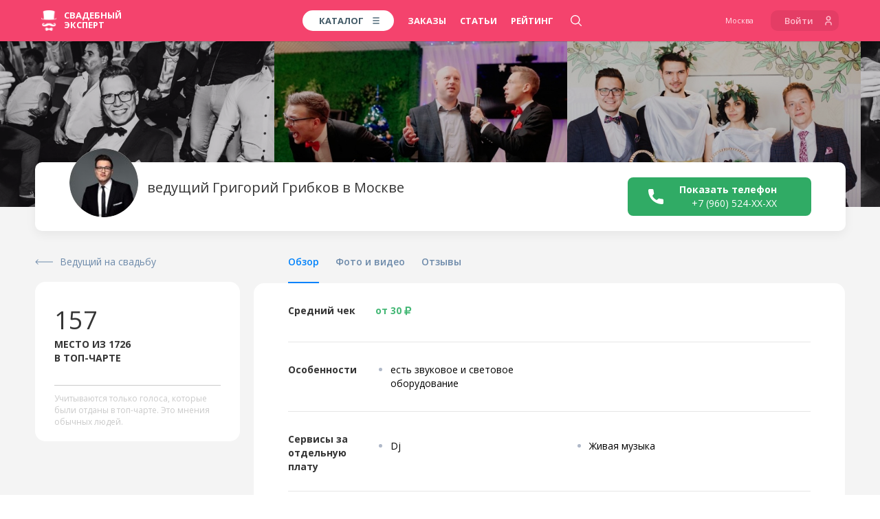

--- FILE ---
content_type: text/html; charset=utf-8
request_url: https://www.google.com/recaptcha/api2/aframe
body_size: 266
content:
<!DOCTYPE HTML><html><head><meta http-equiv="content-type" content="text/html; charset=UTF-8"></head><body><script nonce="0BvuLXh7-JLemspp4lKhIA">/** Anti-fraud and anti-abuse applications only. See google.com/recaptcha */ try{var clients={'sodar':'https://pagead2.googlesyndication.com/pagead/sodar?'};window.addEventListener("message",function(a){try{if(a.source===window.parent){var b=JSON.parse(a.data);var c=clients[b['id']];if(c){var d=document.createElement('img');d.src=c+b['params']+'&rc='+(localStorage.getItem("rc::a")?sessionStorage.getItem("rc::b"):"");window.document.body.appendChild(d);sessionStorage.setItem("rc::e",parseInt(sessionStorage.getItem("rc::e")||0)+1);localStorage.setItem("rc::h",'1769143377432');}}}catch(b){}});window.parent.postMessage("_grecaptcha_ready", "*");}catch(b){}</script></body></html>

--- FILE ---
content_type: application/javascript; charset=UTF-8
request_url: https://msk.wed-expert.com/responsive/js/vendor.js?id=30283354095fb3086653&ver=11.10.2023
body_size: 968789
content:
webpackJsonp([0],{"+/GF":function(e,t,n){var r;r=function(){"use strict";var e,t={name:"ru",messages:{_default:function(e){return"Значение поля "+e+" недопустимо"},after:function(e,t){var n=t[0];return"В поле "+e+" должна быть дата после "+(t[1]?"или равная ":"")+n},alpha:function(e){return"Поле "+e+" может содержать только буквы"},alpha_dash:function(e){return"Поле "+e+" может содержать только буквы, цифры и дефис"},alpha_num:function(e){return"Поле "+e+" может содержать только буквы и цифры"},alpha_spaces:function(e){return"Поле "+e+" может содержать только буквы и пробелы"},before:function(e,t){var n=t[0];return"В поле "+e+" должна быть дата до "+(t[1]?"или равная ":"")+n},between:function(e,t){return"Поле "+e+" должно быть между "+t[0]+" и "+t[1]},confirmed:function(e,t){return"Поле "+e+" не совпадает с полем "+t[0]},credit_card:function(e){return"Поле "+e+" должно быть действительным номером карты"},date_between:function(e,t){return"Поле "+e+" должно быть между "+t[0]+" и "+t[1]},date_format:function(e,t){return"Поле "+e+" должно быть в формате "+t[0]},decimal:function(e,t){void 0===t&&(t=[]);var n=t[0];return void 0===n&&(n="*"),"Поле "+e+" должно быть числовым и может содержать"+("*"===n?" десятичные числа":" "+n+" десятичных чисел")},digits:function(e,t){return"Поле "+e+" должно быть числовым и точно содержать "+t[0]+" цифры"},dimensions:function(e,t){return"Поле "+e+" должно быть "+t[0]+" пикселей на "+t[1]+" пикселей"},email:function(e){return"Поле "+e+" должно быть действительным электронным адресом"},excluded:function(e){return"Поле "+e+" должно быть допустимым значением"},ext:function(e,t){return"Поле "+e+" должно быть действительным файлом ("+t[0]+")"},image:function(e){return"Поле "+e+" должно быть изображением"},included:function(e){return"Поле "+e+" должно быть допустимым значением"},integer:function(e){return"Поле "+e+" должно быть целым числом"},ip:function(e){return"Поле "+e+" должно быть действительным IP-адресом"},length:function(e,t){var n=t[0],r=t[1];return r?"Длина поля "+e+" должна быть между "+n+" и "+r:"Длина поля "+e+" должна быть "+n},max:function(e,t){return"Поле "+e+" не может быть более "+t[0]+" символов"},max_value:function(e,t){return"Поле "+e+" должно быть "+t[0]+" или менее"},mimes:function(e,t){return"Поле "+e+" должно иметь допустимый тип файла ("+t[0]+")"},min:function(e,t){return"Поле "+e+" должно быть не менее "+t[0]+" символов"},min_value:function(e,t){return"Поле "+e+" должно быть "+t[0]+" или больше"},numeric:function(e){return"Поле "+e+" должно быть числом"},regex:function(e){return"Поле "+e+" имеет ошибочный формат"},required:function(e){return"Поле "+e+" обязательно для заполнения"},size:function(e,t){return"Поле "+e+" должно быть меньше, чем "+function(e){var t=1024,n=0==(e=Number(e)*t)?0:Math.floor(Math.log(e)/Math.log(t));return 1*(e/Math.pow(t,n)).toFixed(2)+" "+["Byte","KB","MB","GB","TB","PB","EB","ZB","YB"][n]}(t[0])},url:function(e){return"Поле "+e+" имеет ошибочный формат URL"}},attributes:{}};return"undefined"!=typeof VeeValidate&&VeeValidate.Validator.localize(((e={})[t.name]=t,e)),t},e.exports=r()},"+2+s":function(e,t,n){"use strict";var r=n("Ds5P"),i=n("49qz")(!0);r(r.P,"String",{at:function(e){return i(this,e)}})},"+27R":function(e,t,n){(function(e){"use strict";function t(e,t,n,r){var i={s:["thodde secondanim","thodde second"],ss:[e+" secondanim",e+" second"],m:["eka mintan","ek minute"],mm:[e+" mintanim",e+" mintam"],h:["eka voran","ek vor"],hh:[e+" voranim",e+" voram"],d:["eka disan","ek dis"],dd:[e+" disanim",e+" dis"],M:["eka mhoinean","ek mhoino"],MM:[e+" mhoineanim",e+" mhoine"],y:["eka vorsan","ek voros"],yy:[e+" vorsanim",e+" vorsam"]};return t?i[n][0]:i[n][1]}e.defineLocale("gom-latn",{months:"Janer_Febrer_Mars_Abril_Mai_Jun_Julai_Agost_Setembr_Otubr_Novembr_Dezembr".split("_"),monthsShort:"Jan._Feb._Mars_Abr._Mai_Jun_Jul._Ago._Set._Otu._Nov._Dez.".split("_"),monthsParseExact:!0,weekdays:"Aitar_Somar_Mongllar_Budvar_Brestar_Sukrar_Son'var".split("_"),weekdaysShort:"Ait._Som._Mon._Bud._Bre._Suk._Son.".split("_"),weekdaysMin:"Ai_Sm_Mo_Bu_Br_Su_Sn".split("_"),weekdaysParseExact:!0,longDateFormat:{LT:"A h:mm [vazta]",LTS:"A h:mm:ss [vazta]",L:"DD-MM-YYYY",LL:"D MMMM YYYY",LLL:"D MMMM YYYY A h:mm [vazta]",LLLL:"dddd, MMMM[achea] Do, YYYY, A h:mm [vazta]",llll:"ddd, D MMM YYYY, A h:mm [vazta]"},calendar:{sameDay:"[Aiz] LT",nextDay:"[Faleam] LT",nextWeek:"[Ieta to] dddd[,] LT",lastDay:"[Kal] LT",lastWeek:"[Fatlo] dddd[,] LT",sameElse:"L"},relativeTime:{future:"%s",past:"%s adim",s:t,ss:t,m:t,mm:t,h:t,hh:t,d:t,dd:t,M:t,MM:t,y:t,yy:t},dayOfMonthOrdinalParse:/\d{1,2}(er)/,ordinal:function(e,t){switch(t){case"D":return e+"er";default:case"M":case"Q":case"DDD":case"d":case"w":case"W":return e}},week:{dow:1,doy:4},meridiemParse:/rati|sokalli|donparam|sanje/,meridiemHour:function(e,t){return 12===e&&(e=0),"rati"===t?e<4?e:e+12:"sokalli"===t?e:"donparam"===t?e>12?e:e+12:"sanje"===t?e+12:void 0},meridiem:function(e,t,n){return e<4?"rati":e<12?"sokalli":e<16?"donparam":e<20?"sanje":"rati"}})})(n("PJh5"))},"+7/x":function(e,t,n){(function(e){"use strict";var t={1:"௧",2:"௨",3:"௩",4:"௪",5:"௫",6:"௬",7:"௭",8:"௮",9:"௯",0:"௦"},n={"௧":"1","௨":"2","௩":"3","௪":"4","௫":"5","௬":"6","௭":"7","௮":"8","௯":"9","௦":"0"};e.defineLocale("ta",{months:"ஜனவரி_பிப்ரவரி_மார்ச்_ஏப்ரல்_மே_ஜூன்_ஜூலை_ஆகஸ்ட்_செப்டெம்பர்_அக்டோபர்_நவம்பர்_டிசம்பர்".split("_"),monthsShort:"ஜனவரி_பிப்ரவரி_மார்ச்_ஏப்ரல்_மே_ஜூன்_ஜூலை_ஆகஸ்ட்_செப்டெம்பர்_அக்டோபர்_நவம்பர்_டிசம்பர்".split("_"),weekdays:"ஞாயிற்றுக்கிழமை_திங்கட்கிழமை_செவ்வாய்கிழமை_புதன்கிழமை_வியாழக்கிழமை_வெள்ளிக்கிழமை_சனிக்கிழமை".split("_"),weekdaysShort:"ஞாயிறு_திங்கள்_செவ்வாய்_புதன்_வியாழன்_வெள்ளி_சனி".split("_"),weekdaysMin:"ஞா_தி_செ_பு_வி_வெ_ச".split("_"),longDateFormat:{LT:"HH:mm",LTS:"HH:mm:ss",L:"DD/MM/YYYY",LL:"D MMMM YYYY",LLL:"D MMMM YYYY, HH:mm",LLLL:"dddd, D MMMM YYYY, HH:mm"},calendar:{sameDay:"[இன்று] LT",nextDay:"[நாளை] LT",nextWeek:"dddd, LT",lastDay:"[நேற்று] LT",lastWeek:"[கடந்த வாரம்] dddd, LT",sameElse:"L"},relativeTime:{future:"%s இல்",past:"%s முன்",s:"ஒரு சில விநாடிகள்",ss:"%d விநாடிகள்",m:"ஒரு நிமிடம்",mm:"%d நிமிடங்கள்",h:"ஒரு மணி நேரம்",hh:"%d மணி நேரம்",d:"ஒரு நாள்",dd:"%d நாட்கள்",M:"ஒரு மாதம்",MM:"%d மாதங்கள்",y:"ஒரு வருடம்",yy:"%d ஆண்டுகள்"},dayOfMonthOrdinalParse:/\d{1,2}வது/,ordinal:function(e){return e+"வது"},preparse:function(e){return e.replace(/[௧௨௩௪௫௬௭௮௯௦]/g,function(e){return n[e]})},postformat:function(e){return e.replace(/\d/g,function(e){return t[e]})},meridiemParse:/யாமம்|வைகறை|காலை|நண்பகல்|எற்பாடு|மாலை/,meridiem:function(e,t,n){return e<2?" யாமம்":e<6?" வைகறை":e<10?" காலை":e<14?" நண்பகல்":e<18?" எற்பாடு":e<22?" மாலை":" யாமம்"},meridiemHour:function(e,t){return 12===e&&(e=0),"யாமம்"===t?e<2?e:e+12:"வைகறை"===t||"காலை"===t?e:"நண்பகல்"===t&&e>=10?e:e+12},week:{dow:0,doy:6}})})(n("PJh5"))},"+CM9":function(e,t,n){"use strict";var r=n("Ds5P"),i=n("ot5s")(!1),a=[].indexOf,o=!!a&&1/[1].indexOf(1,-0)<0;r(r.P+r.F*(o||!n("NNrz")(a)),"Array",{indexOf:function(e){return o?a.apply(this,arguments)||0:i(this,e,arguments[1])}})},"+Mt+":function(e,t,n){"use strict";var r=n("Ds5P"),i=n("7gX0"),a=n("OzIq"),o=n("7O1s"),s=n("nphH");r(r.P+r.R,"Promise",{finally:function(e){var t=o(this,i.Promise||a.Promise),n="function"==typeof e;return this.then(n?function(n){return s(t,e()).then(function(){return n})}:e,n?function(n){return s(t,e()).then(function(){throw n})}:e)}})},"+vXH":function(e,t,n){n("77Ug")("Float64",8,function(e){return function(t,n,r){return e(this,t,n,r)}})},"+yjc":function(e,t,n){var r=n("UKM+");n("3i66")("isSealed",function(e){return function(t){return!r(t)||!!e&&e(t)}})},"/6P1":function(e,t,n){(function(e){"use strict";var t={ss:"sekundė_sekundžių_sekundes",m:"minutė_minutės_minutę",mm:"minutės_minučių_minutes",h:"valanda_valandos_valandą",hh:"valandos_valandų_valandas",d:"diena_dienos_dieną",dd:"dienos_dienų_dienas",M:"mėnuo_mėnesio_mėnesį",MM:"mėnesiai_mėnesių_mėnesius",y:"metai_metų_metus",yy:"metai_metų_metus"};function n(e,t,n,r){return t?i(n)[0]:r?i(n)[1]:i(n)[2]}function r(e){return e%10==0||e>10&&e<20}function i(e){return t[e].split("_")}function a(e,t,a,o){var s=e+" ";return 1===e?s+n(0,t,a[0],o):t?s+(r(e)?i(a)[1]:i(a)[0]):o?s+i(a)[1]:s+(r(e)?i(a)[1]:i(a)[2])}e.defineLocale("lt",{months:{format:"sausio_vasario_kovo_balandžio_gegužės_birželio_liepos_rugpjūčio_rugsėjo_spalio_lapkričio_gruodžio".split("_"),standalone:"sausis_vasaris_kovas_balandis_gegužė_birželis_liepa_rugpjūtis_rugsėjis_spalis_lapkritis_gruodis".split("_"),isFormat:/D[oD]?(\[[^\[\]]*\]|\s)+MMMM?|MMMM?(\[[^\[\]]*\]|\s)+D[oD]?/},monthsShort:"sau_vas_kov_bal_geg_bir_lie_rgp_rgs_spa_lap_grd".split("_"),weekdays:{format:"sekmadienį_pirmadienį_antradienį_trečiadienį_ketvirtadienį_penktadienį_šeštadienį".split("_"),standalone:"sekmadienis_pirmadienis_antradienis_trečiadienis_ketvirtadienis_penktadienis_šeštadienis".split("_"),isFormat:/dddd HH:mm/},weekdaysShort:"Sek_Pir_Ant_Tre_Ket_Pen_Šeš".split("_"),weekdaysMin:"S_P_A_T_K_Pn_Š".split("_"),weekdaysParseExact:!0,longDateFormat:{LT:"HH:mm",LTS:"HH:mm:ss",L:"YYYY-MM-DD",LL:"YYYY [m.] MMMM D [d.]",LLL:"YYYY [m.] MMMM D [d.], HH:mm [val.]",LLLL:"YYYY [m.] MMMM D [d.], dddd, HH:mm [val.]",l:"YYYY-MM-DD",ll:"YYYY [m.] MMMM D [d.]",lll:"YYYY [m.] MMMM D [d.], HH:mm [val.]",llll:"YYYY [m.] MMMM D [d.], ddd, HH:mm [val.]"},calendar:{sameDay:"[Šiandien] LT",nextDay:"[Rytoj] LT",nextWeek:"dddd LT",lastDay:"[Vakar] LT",lastWeek:"[Praėjusį] dddd LT",sameElse:"L"},relativeTime:{future:"po %s",past:"prieš %s",s:function(e,t,n,r){return t?"kelios sekundės":r?"kelių sekundžių":"kelias sekundes"},ss:a,m:n,mm:a,h:n,hh:a,d:n,dd:a,M:n,MM:a,y:n,yy:a},dayOfMonthOrdinalParse:/\d{1,2}-oji/,ordinal:function(e){return e+"-oji"},week:{dow:1,doy:4}})})(n("PJh5"))},"/E8D":function(e,t,n){(function(e){"use strict";e.defineLocale("it-ch",{months:"gennaio_febbraio_marzo_aprile_maggio_giugno_luglio_agosto_settembre_ottobre_novembre_dicembre".split("_"),monthsShort:"gen_feb_mar_apr_mag_giu_lug_ago_set_ott_nov_dic".split("_"),weekdays:"domenica_lunedì_martedì_mercoledì_giovedì_venerdì_sabato".split("_"),weekdaysShort:"dom_lun_mar_mer_gio_ven_sab".split("_"),weekdaysMin:"do_lu_ma_me_gi_ve_sa".split("_"),longDateFormat:{LT:"HH:mm",LTS:"HH:mm:ss",L:"DD.MM.YYYY",LL:"D MMMM YYYY",LLL:"D MMMM YYYY HH:mm",LLLL:"dddd D MMMM YYYY HH:mm"},calendar:{sameDay:"[Oggi alle] LT",nextDay:"[Domani alle] LT",nextWeek:"dddd [alle] LT",lastDay:"[Ieri alle] LT",lastWeek:function(){switch(this.day()){case 0:return"[la scorsa] dddd [alle] LT";default:return"[lo scorso] dddd [alle] LT"}},sameElse:"L"},relativeTime:{future:function(e){return(/^[0-9].+$/.test(e)?"tra":"in")+" "+e},past:"%s fa",s:"alcuni secondi",ss:"%d secondi",m:"un minuto",mm:"%d minuti",h:"un'ora",hh:"%d ore",d:"un giorno",dd:"%d giorni",M:"un mese",MM:"%d mesi",y:"un anno",yy:"%d anni"},dayOfMonthOrdinalParse:/\d{1,2}º/,ordinal:"%dº",week:{dow:1,doy:4}})})(n("PJh5"))},"/bsm":function(e,t,n){(function(e){"use strict";e.defineLocale("uz-latn",{months:"Yanvar_Fevral_Mart_Aprel_May_Iyun_Iyul_Avgust_Sentabr_Oktabr_Noyabr_Dekabr".split("_"),monthsShort:"Yan_Fev_Mar_Apr_May_Iyun_Iyul_Avg_Sen_Okt_Noy_Dek".split("_"),weekdays:"Yakshanba_Dushanba_Seshanba_Chorshanba_Payshanba_Juma_Shanba".split("_"),weekdaysShort:"Yak_Dush_Sesh_Chor_Pay_Jum_Shan".split("_"),weekdaysMin:"Ya_Du_Se_Cho_Pa_Ju_Sha".split("_"),longDateFormat:{LT:"HH:mm",LTS:"HH:mm:ss",L:"DD/MM/YYYY",LL:"D MMMM YYYY",LLL:"D MMMM YYYY HH:mm",LLLL:"D MMMM YYYY, dddd HH:mm"},calendar:{sameDay:"[Bugun soat] LT [da]",nextDay:"[Ertaga] LT [da]",nextWeek:"dddd [kuni soat] LT [da]",lastDay:"[Kecha soat] LT [da]",lastWeek:"[O'tgan] dddd [kuni soat] LT [da]",sameElse:"L"},relativeTime:{future:"Yaqin %s ichida",past:"Bir necha %s oldin",s:"soniya",ss:"%d soniya",m:"bir daqiqa",mm:"%d daqiqa",h:"bir soat",hh:"%d soat",d:"bir kun",dd:"%d kun",M:"bir oy",MM:"%d oy",y:"bir yil",yy:"%d yil"},week:{dow:1,doy:7}})})(n("PJh5"))},"/mhn":function(e,t,n){(function(e){"use strict";var t={1:"१",2:"२",3:"३",4:"४",5:"५",6:"६",7:"७",8:"८",9:"९",0:"०"},n={"१":"1","२":"2","३":"3","४":"4","५":"5","६":"6","७":"7","८":"8","९":"9","०":"0"};e.defineLocale("ne",{months:"जनवरी_फेब्रुवरी_मार्च_अप्रिल_मई_जुन_जुलाई_अगष्ट_सेप्टेम्बर_अक्टोबर_नोभेम्बर_डिसेम्बर".split("_"),monthsShort:"जन._फेब्रु._मार्च_अप्रि._मई_जुन_जुलाई._अग._सेप्ट._अक्टो._नोभे._डिसे.".split("_"),monthsParseExact:!0,weekdays:"आइतबार_सोमबार_मङ्गलबार_बुधबार_बिहिबार_शुक्रबार_शनिबार".split("_"),weekdaysShort:"आइत._सोम._मङ्गल._बुध._बिहि._शुक्र._शनि.".split("_"),weekdaysMin:"आ._सो._मं._बु._बि._शु._श.".split("_"),weekdaysParseExact:!0,longDateFormat:{LT:"Aको h:mm बजे",LTS:"Aको h:mm:ss बजे",L:"DD/MM/YYYY",LL:"D MMMM YYYY",LLL:"D MMMM YYYY, Aको h:mm बजे",LLLL:"dddd, D MMMM YYYY, Aको h:mm बजे"},preparse:function(e){return e.replace(/[१२३४५६७८९०]/g,function(e){return n[e]})},postformat:function(e){return e.replace(/\d/g,function(e){return t[e]})},meridiemParse:/राति|बिहान|दिउँसो|साँझ/,meridiemHour:function(e,t){return 12===e&&(e=0),"राति"===t?e<4?e:e+12:"बिहान"===t?e:"दिउँसो"===t?e>=10?e:e+12:"साँझ"===t?e+12:void 0},meridiem:function(e,t,n){return e<3?"राति":e<12?"बिहान":e<16?"दिउँसो":e<20?"साँझ":"राति"},calendar:{sameDay:"[आज] LT",nextDay:"[भोलि] LT",nextWeek:"[आउँदो] dddd[,] LT",lastDay:"[हिजो] LT",lastWeek:"[गएको] dddd[,] LT",sameElse:"L"},relativeTime:{future:"%sमा",past:"%s अगाडि",s:"केही क्षण",ss:"%d सेकेण्ड",m:"एक मिनेट",mm:"%d मिनेट",h:"एक घण्टा",hh:"%d घण्टा",d:"एक दिन",dd:"%d दिन",M:"एक महिना",MM:"%d महिना",y:"एक बर्ष",yy:"%d बर्ष"},week:{dow:0,doy:6}})})(n("PJh5"))},"/whu":function(e,t){e.exports=function(e){if(void 0==e)throw TypeError("Can't call method on  "+e);return e}},"07k+":function(e,t,n){for(var r,i=n("OzIq"),a=n("2p1q"),o=n("ulTY"),s=o("typed_array"),u=o("view"),l=!(!i.ArrayBuffer||!i.DataView),c=l,d=0,f="Int8Array,Uint8Array,Uint8ClampedArray,Int16Array,Uint16Array,Int32Array,Uint32Array,Float32Array,Float64Array".split(",");d<9;)(r=i[f[d++]])?(a(r.prototype,s,!0),a(r.prototype,u,!0)):c=!1;e.exports={ABV:l,CONSTR:c,TYPED:s,VIEW:u}},"0Rih":function(e,t,n){"use strict";var r=n("OzIq"),i=n("Ds5P"),a=n("R3AP"),o=n("A16L"),s=n("1aA0"),u=n("vmSO"),l=n("9GpA"),c=n("UKM+"),d=n("zgIt"),f=n("qkyc"),h=n("yYvK"),p=n("kic5");e.exports=function(e,t,n,m,_,v){var g=r[e],y=g,b=_?"set":"add",w=y&&y.prototype,M={},L=function(e){var t=w[e];a(w,e,"delete"==e?function(e){return!(v&&!c(e))&&t.call(this,0===e?0:e)}:"has"==e?function(e){return!(v&&!c(e))&&t.call(this,0===e?0:e)}:"get"==e?function(e){return v&&!c(e)?void 0:t.call(this,0===e?0:e)}:"add"==e?function(e){return t.call(this,0===e?0:e),this}:function(e,n){return t.call(this,0===e?0:e,n),this})};if("function"==typeof y&&(v||w.forEach&&!d(function(){(new y).entries().next()}))){var k=new y,x=k[b](v?{}:-0,1)!=k,D=d(function(){k.has(1)}),T=f(function(e){new y(e)}),Y=!v&&d(function(){for(var e=new y,t=5;t--;)e[b](t,t);return!e.has(-0)});T||((y=t(function(t,n){l(t,y,e);var r=p(new g,t,y);return void 0!=n&&u(n,_,r[b],r),r})).prototype=w,w.constructor=y),(D||Y)&&(L("delete"),L("has"),_&&L("get")),(Y||x)&&L(b),v&&w.clear&&delete w.clear}else y=m.getConstructor(t,e,_,b),o(y.prototype,n),s.NEED=!0;return h(y,e),M[e]=y,i(i.G+i.W+i.F*(y!=g),M),v||m.setStrong(y,e,_),y}},"0X8Q":function(e,t,n){(function(e){"use strict";e.defineLocale("vi",{months:"tháng 1_tháng 2_tháng 3_tháng 4_tháng 5_tháng 6_tháng 7_tháng 8_tháng 9_tháng 10_tháng 11_tháng 12".split("_"),monthsShort:"Th01_Th02_Th03_Th04_Th05_Th06_Th07_Th08_Th09_Th10_Th11_Th12".split("_"),monthsParseExact:!0,weekdays:"chủ nhật_thứ hai_thứ ba_thứ tư_thứ năm_thứ sáu_thứ bảy".split("_"),weekdaysShort:"CN_T2_T3_T4_T5_T6_T7".split("_"),weekdaysMin:"CN_T2_T3_T4_T5_T6_T7".split("_"),weekdaysParseExact:!0,meridiemParse:/sa|ch/i,isPM:function(e){return/^ch$/i.test(e)},meridiem:function(e,t,n){return e<12?n?"sa":"SA":n?"ch":"CH"},longDateFormat:{LT:"HH:mm",LTS:"HH:mm:ss",L:"DD/MM/YYYY",LL:"D MMMM [năm] YYYY",LLL:"D MMMM [năm] YYYY HH:mm",LLLL:"dddd, D MMMM [năm] YYYY HH:mm",l:"DD/M/YYYY",ll:"D MMM YYYY",lll:"D MMM YYYY HH:mm",llll:"ddd, D MMM YYYY HH:mm"},calendar:{sameDay:"[Hôm nay lúc] LT",nextDay:"[Ngày mai lúc] LT",nextWeek:"dddd [tuần tới lúc] LT",lastDay:"[Hôm qua lúc] LT",lastWeek:"dddd [tuần rồi lúc] LT",sameElse:"L"},relativeTime:{future:"%s tới",past:"%s trước",s:"vài giây",ss:"%d giây",m:"một phút",mm:"%d phút",h:"một giờ",hh:"%d giờ",d:"một ngày",dd:"%d ngày",M:"một tháng",MM:"%d tháng",y:"một năm",yy:"%d năm"},dayOfMonthOrdinalParse:/\d{1,2}/,ordinal:function(e){return e},week:{dow:1,doy:4}})})(n("PJh5"))},"0j1G":function(e,t,n){"use strict";var r=n("Ds5P");e.exports=function(e){r(r.S,e,{of:function(){for(var e=arguments.length,t=new Array(e);e--;)t[e]=arguments[e];return new this(t)}})}},"0pGU":function(e,t,n){"use strict";var r=n("DIVP");e.exports=function(){var e=r(this),t="";return e.global&&(t+="g"),e.ignoreCase&&(t+="i"),e.multiline&&(t+="m"),e.unicode&&(t+="u"),e.sticky&&(t+="y"),t}},"162o":function(e,t,n){(function(e){var r=void 0!==e&&e||"undefined"!=typeof self&&self||window,i=Function.prototype.apply;function a(e,t){this._id=e,this._clearFn=t}t.setTimeout=function(){return new a(i.call(setTimeout,r,arguments),clearTimeout)},t.setInterval=function(){return new a(i.call(setInterval,r,arguments),clearInterval)},t.clearTimeout=t.clearInterval=function(e){e&&e.close()},a.prototype.unref=a.prototype.ref=function(){},a.prototype.close=function(){this._clearFn.call(r,this._id)},t.enroll=function(e,t){clearTimeout(e._idleTimeoutId),e._idleTimeout=t},t.unenroll=function(e){clearTimeout(e._idleTimeoutId),e._idleTimeout=-1},t._unrefActive=t.active=function(e){clearTimeout(e._idleTimeoutId);var t=e._idleTimeout;t>=0&&(e._idleTimeoutId=setTimeout(function(){e._onTimeout&&e._onTimeout()},t))},n("mypn"),t.setImmediate="undefined"!=typeof self&&self.setImmediate||void 0!==e&&e.setImmediate||this&&this.setImmediate,t.clearImmediate="undefined"!=typeof self&&self.clearImmediate||void 0!==e&&e.clearImmediate||this&&this.clearImmediate}).call(t,n("DuR2"))},"1A13":function(e,t,n){"use strict";var r=n("49qz")(!0);n("uc2A")(String,"String",function(e){this._t=String(e),this._i=0},function(){var e,t=this._t,n=this._i;return n>=t.length?{value:void 0,done:!0}:(e=r(t,n),this._i+=e.length,{value:e,done:!1})})},"1ETD":function(e,t,n){var r=n("kkCw")("match");e.exports=function(e){var t=/./;try{"/./"[e](t)}catch(n){try{return t[r]=!1,!"/./"[e](t)}catch(e){}}return!0}},"1H6C":function(e,t,n){var r=function(){return this}()||Function("return this")(),i=r.regeneratorRuntime&&Object.getOwnPropertyNames(r).indexOf("regeneratorRuntime")>=0,a=i&&r.regeneratorRuntime;if(r.regeneratorRuntime=void 0,e.exports=n("HhN8"),i)r.regeneratorRuntime=a;else try{delete r.regeneratorRuntime}catch(e){r.regeneratorRuntime=void 0}},"1aA0":function(e,t,n){var r=n("ulTY")("meta"),i=n("UKM+"),a=n("WBcL"),o=n("lDLk").f,s=0,u=Object.isExtensible||function(){return!0},l=!n("zgIt")(function(){return u(Object.preventExtensions({}))}),c=function(e){o(e,r,{value:{i:"O"+ ++s,w:{}}})},d=e.exports={KEY:r,NEED:!1,fastKey:function(e,t){if(!i(e))return"symbol"==typeof e?e:("string"==typeof e?"S":"P")+e;if(!a(e,r)){if(!u(e))return"F";if(!t)return"E";c(e)}return e[r].i},getWeak:function(e,t){if(!a(e,r)){if(!u(e))return!0;if(!t)return!1;c(e)}return e[r].w},onFreeze:function(e){return l&&d.NEED&&u(e)&&!a(e,r)&&c(e),e}}},"1ip3":function(e,t,n){var r=n("Ds5P");r(r.S,"Math",{log10:function(e){return Math.log(e)*Math.LOG10E}})},"1uLP":function(e,t,n){var r=n("Ds5P");r(r.G+r.W+r.F*!n("07k+").ABV,{DataView:n("LrcN").DataView})},"1xki":function(e,t,n){var r=n("Izno"),i=n("dR1S"),a=n("ghOS"),o=n("cI+F");e.exports=function(e,t,n){var s=Object.getOwnPropertyDescriptor(e,t),u=function(){};s&&"function"==typeof s.get&&(u=s.get),Object.defineProperty(e,t,{get:function e(){a()||i(this,"lockSsfi")||i(this,"ssfi",e);var t=i(this,"lockSsfi");i(this,"lockSsfi",!0);var s=n(u).call(this);if(i(this,"lockSsfi",t),void 0!==s)return s;var l=new r.Assertion;return o(this,l),l},configurable:!0})}},"21It":function(e,t,n){"use strict";var r=n("FtD3");e.exports=function(e,t,n){var i=n.config.validateStatus;n.status&&i&&!i(n.status)?t(r("Request failed with status code "+n.status,n.config,null,n)):e(n)}},"2VSL":function(e,t,n){var r=n("BbyF"),i=n("xAdt"),a=n("/whu");e.exports=function(e,t,n,o){var s=String(a(e)),u=s.length,l=void 0===n?" ":String(n),c=r(t);if(c<=u||""==l)return s;var d=c-u,f=i.call(l,Math.ceil(d/l.length));return f.length>d&&(f=f.slice(0,d)),o?f+s:s+f}},"2p1q":function(e,t,n){var r=n("lDLk"),i=n("fU25");e.exports=n("bUqO")?function(e,t,n){return r.f(e,t,i(1,n))}:function(e,t,n){return e[t]=n,e}},"2pmY":function(e,t,n){(function(e){"use strict";var t={1:"۱",2:"۲",3:"۳",4:"۴",5:"۵",6:"۶",7:"۷",8:"۸",9:"۹",0:"۰"},n={"۱":"1","۲":"2","۳":"3","۴":"4","۵":"5","۶":"6","۷":"7","۸":"8","۹":"9","۰":"0"};e.defineLocale("fa",{months:"ژانویه_فوریه_مارس_آوریل_مه_ژوئن_ژوئیه_اوت_سپتامبر_اکتبر_نوامبر_دسامبر".split("_"),monthsShort:"ژانویه_فوریه_مارس_آوریل_مه_ژوئن_ژوئیه_اوت_سپتامبر_اکتبر_نوامبر_دسامبر".split("_"),weekdays:"یک‌شنبه_دوشنبه_سه‌شنبه_چهارشنبه_پنج‌شنبه_جمعه_شنبه".split("_"),weekdaysShort:"یک‌شنبه_دوشنبه_سه‌شنبه_چهارشنبه_پنج‌شنبه_جمعه_شنبه".split("_"),weekdaysMin:"ی_د_س_چ_پ_ج_ش".split("_"),weekdaysParseExact:!0,longDateFormat:{LT:"HH:mm",LTS:"HH:mm:ss",L:"DD/MM/YYYY",LL:"D MMMM YYYY",LLL:"D MMMM YYYY HH:mm",LLLL:"dddd, D MMMM YYYY HH:mm"},meridiemParse:/قبل از ظهر|بعد از ظهر/,isPM:function(e){return/بعد از ظهر/.test(e)},meridiem:function(e,t,n){return e<12?"قبل از ظهر":"بعد از ظهر"},calendar:{sameDay:"[امروز ساعت] LT",nextDay:"[فردا ساعت] LT",nextWeek:"dddd [ساعت] LT",lastDay:"[دیروز ساعت] LT",lastWeek:"dddd [پیش] [ساعت] LT",sameElse:"L"},relativeTime:{future:"در %s",past:"%s پیش",s:"چند ثانیه",ss:"ثانیه d%",m:"یک دقیقه",mm:"%d دقیقه",h:"یک ساعت",hh:"%d ساعت",d:"یک روز",dd:"%d روز",M:"یک ماه",MM:"%d ماه",y:"یک سال",yy:"%d سال"},preparse:function(e){return e.replace(/[۰-۹]/g,function(e){return n[e]}).replace(/،/g,",")},postformat:function(e){return e.replace(/\d/g,function(e){return t[e]}).replace(/,/g,"،")},dayOfMonthOrdinalParse:/\d{1,2}م/,ordinal:"%dم",week:{dow:6,doy:12}})})(n("PJh5"))},"2s1U":function(e,t,n){(function(e){"use strict";function t(e,t,n,r){var i=e+" ";switch(n){case"s":return t||r?"nekaj sekund":"nekaj sekundami";case"ss":return i+=1===e?t?"sekundo":"sekundi":2===e?t||r?"sekundi":"sekundah":e<5?t||r?"sekunde":"sekundah":"sekund";case"m":return t?"ena minuta":"eno minuto";case"mm":return i+=1===e?t?"minuta":"minuto":2===e?t||r?"minuti":"minutama":e<5?t||r?"minute":"minutami":t||r?"minut":"minutami";case"h":return t?"ena ura":"eno uro";case"hh":return i+=1===e?t?"ura":"uro":2===e?t||r?"uri":"urama":e<5?t||r?"ure":"urami":t||r?"ur":"urami";case"d":return t||r?"en dan":"enim dnem";case"dd":return i+=1===e?t||r?"dan":"dnem":2===e?t||r?"dni":"dnevoma":t||r?"dni":"dnevi";case"M":return t||r?"en mesec":"enim mesecem";case"MM":return i+=1===e?t||r?"mesec":"mesecem":2===e?t||r?"meseca":"mesecema":e<5?t||r?"mesece":"meseci":t||r?"mesecev":"meseci";case"y":return t||r?"eno leto":"enim letom";case"yy":return i+=1===e?t||r?"leto":"letom":2===e?t||r?"leti":"letoma":e<5?t||r?"leta":"leti":t||r?"let":"leti"}}e.defineLocale("sl",{months:"januar_februar_marec_april_maj_junij_julij_avgust_september_oktober_november_december".split("_"),monthsShort:"jan._feb._mar._apr._maj._jun._jul._avg._sep._okt._nov._dec.".split("_"),monthsParseExact:!0,weekdays:"nedelja_ponedeljek_torek_sreda_četrtek_petek_sobota".split("_"),weekdaysShort:"ned._pon._tor._sre._čet._pet._sob.".split("_"),weekdaysMin:"ne_po_to_sr_če_pe_so".split("_"),weekdaysParseExact:!0,longDateFormat:{LT:"H:mm",LTS:"H:mm:ss",L:"DD.MM.YYYY",LL:"D. MMMM YYYY",LLL:"D. MMMM YYYY H:mm",LLLL:"dddd, D. MMMM YYYY H:mm"},calendar:{sameDay:"[danes ob] LT",nextDay:"[jutri ob] LT",nextWeek:function(){switch(this.day()){case 0:return"[v] [nedeljo] [ob] LT";case 3:return"[v] [sredo] [ob] LT";case 6:return"[v] [soboto] [ob] LT";case 1:case 2:case 4:case 5:return"[v] dddd [ob] LT"}},lastDay:"[včeraj ob] LT",lastWeek:function(){switch(this.day()){case 0:return"[prejšnjo] [nedeljo] [ob] LT";case 3:return"[prejšnjo] [sredo] [ob] LT";case 6:return"[prejšnjo] [soboto] [ob] LT";case 1:case 2:case 4:case 5:return"[prejšnji] dddd [ob] LT"}},sameElse:"L"},relativeTime:{future:"čez %s",past:"pred %s",s:t,ss:t,m:t,mm:t,h:t,hh:t,d:t,dd:t,M:t,MM:t,y:t,yy:t},dayOfMonthOrdinalParse:/\d{1,2}\./,ordinal:"%d.",week:{dow:1,doy:7}})})(n("PJh5"))},"32VL":function(e,t,n){"use strict";var r,i,a=n("0pGU"),o=RegExp.prototype.exec,s=String.prototype.replace,u=o,l=(r=/a/,i=/b*/g,o.call(r,"a"),o.call(i,"a"),0!==r.lastIndex||0!==i.lastIndex),c=void 0!==/()??/.exec("")[1];(l||c)&&(u=function(e){var t,n,r,i,u=this;return c&&(n=new RegExp("^"+u.source+"$(?!\\s)",a.call(u))),l&&(t=u.lastIndex),r=o.call(u,e),l&&r&&(u.lastIndex=u.global?r.index+r[0].length:t),c&&r&&r.length>1&&s.call(r[0],n,function(){for(i=1;i<arguments.length-2;i++)void 0===arguments[i]&&(r[i]=void 0)}),r}),e.exports=u},33:function(e,t,n){n("j1ja"),n("7t+N"),n("I3G/"),n("tyws"),n("mtWM"),n("sUu7"),n("dYS4"),n("ok1o"),n("DZJD"),n("i1lH"),n("PJh5"),n("sV13"),n("htGZ"),n("Jzcb"),n("XxyW"),n("ZL3P"),n("hMHG"),n("Xn7e"),n("GZIx"),n("IStW"),n("mrBW"),n("s7hw"),n("WWOg"),n("DF92"),n("zW5c"),n("OI4q"),n("yCIM"),n("ognp"),n("o1rq"),n("QAAh"),n("v65p"),n("pwDj"),e.exports=n("Ur69")},"3CJN":function(e,t,n){(function(e){"use strict";e.defineLocale("af",{months:"Januarie_Februarie_Maart_April_Mei_Junie_Julie_Augustus_September_Oktober_November_Desember".split("_"),monthsShort:"Jan_Feb_Mrt_Apr_Mei_Jun_Jul_Aug_Sep_Okt_Nov_Des".split("_"),weekdays:"Sondag_Maandag_Dinsdag_Woensdag_Donderdag_Vrydag_Saterdag".split("_"),weekdaysShort:"Son_Maa_Din_Woe_Don_Vry_Sat".split("_"),weekdaysMin:"So_Ma_Di_Wo_Do_Vr_Sa".split("_"),meridiemParse:/vm|nm/i,isPM:function(e){return/^nm$/i.test(e)},meridiem:function(e,t,n){return e<12?n?"vm":"VM":n?"nm":"NM"},longDateFormat:{LT:"HH:mm",LTS:"HH:mm:ss",L:"DD/MM/YYYY",LL:"D MMMM YYYY",LLL:"D MMMM YYYY HH:mm",LLLL:"dddd, D MMMM YYYY HH:mm"},calendar:{sameDay:"[Vandag om] LT",nextDay:"[Môre om] LT",nextWeek:"dddd [om] LT",lastDay:"[Gister om] LT",lastWeek:"[Laas] dddd [om] LT",sameElse:"L"},relativeTime:{future:"oor %s",past:"%s gelede",s:"'n paar sekondes",ss:"%d sekondes",m:"'n minuut",mm:"%d minute",h:"'n uur",hh:"%d ure",d:"'n dag",dd:"%d dae",M:"'n maand",MM:"%d maande",y:"'n jaar",yy:"%d jaar"},dayOfMonthOrdinalParse:/\d{1,2}(ste|de)/,ordinal:function(e){return e+(1===e||8===e||e>=20?"ste":"de")},week:{dow:1,doy:4}})})(n("PJh5"))},"3IRH":function(e,t){e.exports=function(e){return e.webpackPolyfill||(e.deprecate=function(){},e.paths=[],e.children||(e.children=[]),Object.defineProperty(e,"loaded",{enumerable:!0,get:function(){return e.l}}),Object.defineProperty(e,"id",{enumerable:!0,get:function(){return e.i}}),e.webpackPolyfill=1),e}},"3K28":function(e,t,n){(function(e){"use strict";var t="jan._feb._mrt._apr._mei_jun._jul._aug._sep._okt._nov._dec.".split("_"),n="jan_feb_mrt_apr_mei_jun_jul_aug_sep_okt_nov_dec".split("_"),r=[/^jan/i,/^feb/i,/^maart|mrt.?$/i,/^apr/i,/^mei$/i,/^jun[i.]?$/i,/^jul[i.]?$/i,/^aug/i,/^sep/i,/^okt/i,/^nov/i,/^dec/i],i=/^(januari|februari|maart|april|mei|ju[nl]i|augustus|september|oktober|november|december|jan\.?|feb\.?|mrt\.?|apr\.?|ju[nl]\.?|aug\.?|sep\.?|okt\.?|nov\.?|dec\.?)/i;e.defineLocale("nl",{months:"januari_februari_maart_april_mei_juni_juli_augustus_september_oktober_november_december".split("_"),monthsShort:function(e,r){return e?/-MMM-/.test(r)?n[e.month()]:t[e.month()]:t},monthsRegex:i,monthsShortRegex:i,monthsStrictRegex:/^(januari|februari|maart|april|mei|ju[nl]i|augustus|september|oktober|november|december)/i,monthsShortStrictRegex:/^(jan\.?|feb\.?|mrt\.?|apr\.?|mei|ju[nl]\.?|aug\.?|sep\.?|okt\.?|nov\.?|dec\.?)/i,monthsParse:r,longMonthsParse:r,shortMonthsParse:r,weekdays:"zondag_maandag_dinsdag_woensdag_donderdag_vrijdag_zaterdag".split("_"),weekdaysShort:"zo._ma._di._wo._do._vr._za.".split("_"),weekdaysMin:"zo_ma_di_wo_do_vr_za".split("_"),weekdaysParseExact:!0,longDateFormat:{LT:"HH:mm",LTS:"HH:mm:ss",L:"DD-MM-YYYY",LL:"D MMMM YYYY",LLL:"D MMMM YYYY HH:mm",LLLL:"dddd D MMMM YYYY HH:mm"},calendar:{sameDay:"[vandaag om] LT",nextDay:"[morgen om] LT",nextWeek:"dddd [om] LT",lastDay:"[gisteren om] LT",lastWeek:"[afgelopen] dddd [om] LT",sameElse:"L"},relativeTime:{future:"over %s",past:"%s geleden",s:"een paar seconden",ss:"%d seconden",m:"één minuut",mm:"%d minuten",h:"één uur",hh:"%d uur",d:"één dag",dd:"%d dagen",M:"één maand",MM:"%d maanden",y:"één jaar",yy:"%d jaar"},dayOfMonthOrdinalParse:/\d{1,2}(ste|de)/,ordinal:function(e){return e+(1===e||8===e||e>=20?"ste":"de")},week:{dow:1,doy:4}})})(n("PJh5"))},"3LKG":function(e,t,n){(function(e){"use strict";e.defineLocale("tl-ph",{months:"Enero_Pebrero_Marso_Abril_Mayo_Hunyo_Hulyo_Agosto_Setyembre_Oktubre_Nobyembre_Disyembre".split("_"),monthsShort:"Ene_Peb_Mar_Abr_May_Hun_Hul_Ago_Set_Okt_Nob_Dis".split("_"),weekdays:"Linggo_Lunes_Martes_Miyerkules_Huwebes_Biyernes_Sabado".split("_"),weekdaysShort:"Lin_Lun_Mar_Miy_Huw_Biy_Sab".split("_"),weekdaysMin:"Li_Lu_Ma_Mi_Hu_Bi_Sab".split("_"),longDateFormat:{LT:"HH:mm",LTS:"HH:mm:ss",L:"MM/D/YYYY",LL:"MMMM D, YYYY",LLL:"MMMM D, YYYY HH:mm",LLLL:"dddd, MMMM DD, YYYY HH:mm"},calendar:{sameDay:"LT [ngayong araw]",nextDay:"[Bukas ng] LT",nextWeek:"LT [sa susunod na] dddd",lastDay:"LT [kahapon]",lastWeek:"LT [noong nakaraang] dddd",sameElse:"L"},relativeTime:{future:"sa loob ng %s",past:"%s ang nakalipas",s:"ilang segundo",ss:"%d segundo",m:"isang minuto",mm:"%d minuto",h:"isang oras",hh:"%d oras",d:"isang araw",dd:"%d araw",M:"isang buwan",MM:"%d buwan",y:"isang taon",yy:"%d taon"},dayOfMonthOrdinalParse:/\d{1,2}/,ordinal:function(e){return e},week:{dow:1,doy:4}})})(n("PJh5"))},"3MVc":function(e,t,n){(function(e){"use strict";var t={1:"١",2:"٢",3:"٣",4:"٤",5:"٥",6:"٦",7:"٧",8:"٨",9:"٩",0:"٠"},n={"١":"1","٢":"2","٣":"3","٤":"4","٥":"5","٦":"6","٧":"7","٨":"8","٩":"9","٠":"0"},r=function(e){return 0===e?0:1===e?1:2===e?2:e%100>=3&&e%100<=10?3:e%100>=11?4:5},i={s:["أقل من ثانية","ثانية واحدة",["ثانيتان","ثانيتين"],"%d ثوان","%d ثانية","%d ثانية"],m:["أقل من دقيقة","دقيقة واحدة",["دقيقتان","دقيقتين"],"%d دقائق","%d دقيقة","%d دقيقة"],h:["أقل من ساعة","ساعة واحدة",["ساعتان","ساعتين"],"%d ساعات","%d ساعة","%d ساعة"],d:["أقل من يوم","يوم واحد",["يومان","يومين"],"%d أيام","%d يومًا","%d يوم"],M:["أقل من شهر","شهر واحد",["شهران","شهرين"],"%d أشهر","%d شهرا","%d شهر"],y:["أقل من عام","عام واحد",["عامان","عامين"],"%d أعوام","%d عامًا","%d عام"]},a=function(e){return function(t,n,a,o){var s=r(t),u=i[e][r(t)];return 2===s&&(u=u[n?0:1]),u.replace(/%d/i,t)}},o=["يناير","فبراير","مارس","أبريل","مايو","يونيو","يوليو","أغسطس","سبتمبر","أكتوبر","نوفمبر","ديسمبر"];e.defineLocale("ar",{months:o,monthsShort:o,weekdays:"الأحد_الإثنين_الثلاثاء_الأربعاء_الخميس_الجمعة_السبت".split("_"),weekdaysShort:"أحد_إثنين_ثلاثاء_أربعاء_خميس_جمعة_سبت".split("_"),weekdaysMin:"ح_ن_ث_ر_خ_ج_س".split("_"),weekdaysParseExact:!0,longDateFormat:{LT:"HH:mm",LTS:"HH:mm:ss",L:"D/‏M/‏YYYY",LL:"D MMMM YYYY",LLL:"D MMMM YYYY HH:mm",LLLL:"dddd D MMMM YYYY HH:mm"},meridiemParse:/ص|م/,isPM:function(e){return"م"===e},meridiem:function(e,t,n){return e<12?"ص":"م"},calendar:{sameDay:"[اليوم عند الساعة] LT",nextDay:"[غدًا عند الساعة] LT",nextWeek:"dddd [عند الساعة] LT",lastDay:"[أمس عند الساعة] LT",lastWeek:"dddd [عند الساعة] LT",sameElse:"L"},relativeTime:{future:"بعد %s",past:"منذ %s",s:a("s"),ss:a("s"),m:a("m"),mm:a("m"),h:a("h"),hh:a("h"),d:a("d"),dd:a("d"),M:a("M"),MM:a("M"),y:a("y"),yy:a("y")},preparse:function(e){return e.replace(/[١٢٣٤٥٦٧٨٩٠]/g,function(e){return n[e]}).replace(/،/g,",")},postformat:function(e){return e.replace(/\d/g,function(e){return t[e]}).replace(/,/g,"،")},week:{dow:6,doy:12}})})(n("PJh5"))},"3QrE":function(e,t,n){var r=n("Ds5P");r(r.P,"Function",{bind:n("ZtwE")})},"3g/S":function(e,t,n){var r=n("OzIq"),i=n("7gX0"),a=n("V3l/"),o=n("M8WE"),s=n("lDLk").f;e.exports=function(e){var t=i.Symbol||(i.Symbol=a?{}:r.Symbol||{});"_"==e.charAt(0)||e in t||s(t,e,{value:o.f(e)})}},"3hfc":function(e,t,n){(function(e){"use strict";function t(e,t,n){var r,i;return"m"===n?t?"хвіліна":"хвіліну":"h"===n?t?"гадзіна":"гадзіну":e+" "+(r=+e,i={ss:t?"секунда_секунды_секунд":"секунду_секунды_секунд",mm:t?"хвіліна_хвіліны_хвілін":"хвіліну_хвіліны_хвілін",hh:t?"гадзіна_гадзіны_гадзін":"гадзіну_гадзіны_гадзін",dd:"дзень_дні_дзён",MM:"месяц_месяцы_месяцаў",yy:"год_гады_гадоў"}[n].split("_"),r%10==1&&r%100!=11?i[0]:r%10>=2&&r%10<=4&&(r%100<10||r%100>=20)?i[1]:i[2])}e.defineLocale("be",{months:{format:"студзеня_лютага_сакавіка_красавіка_траўня_чэрвеня_ліпеня_жніўня_верасня_кастрычніка_лістапада_снежня".split("_"),standalone:"студзень_люты_сакавік_красавік_травень_чэрвень_ліпень_жнівень_верасень_кастрычнік_лістапад_снежань".split("_")},monthsShort:"студ_лют_сак_крас_трав_чэрв_ліп_жнів_вер_каст_ліст_снеж".split("_"),weekdays:{format:"нядзелю_панядзелак_аўторак_сераду_чацвер_пятніцу_суботу".split("_"),standalone:"нядзеля_панядзелак_аўторак_серада_чацвер_пятніца_субота".split("_"),isFormat:/\[ ?[Ууў] ?(?:мінулую|наступную)? ?\] ?dddd/},weekdaysShort:"нд_пн_ат_ср_чц_пт_сб".split("_"),weekdaysMin:"нд_пн_ат_ср_чц_пт_сб".split("_"),longDateFormat:{LT:"HH:mm",LTS:"HH:mm:ss",L:"DD.MM.YYYY",LL:"D MMMM YYYY г.",LLL:"D MMMM YYYY г., HH:mm",LLLL:"dddd, D MMMM YYYY г., HH:mm"},calendar:{sameDay:"[Сёння ў] LT",nextDay:"[Заўтра ў] LT",lastDay:"[Учора ў] LT",nextWeek:function(){return"[У] dddd [ў] LT"},lastWeek:function(){switch(this.day()){case 0:case 3:case 5:case 6:return"[У мінулую] dddd [ў] LT";case 1:case 2:case 4:return"[У мінулы] dddd [ў] LT"}},sameElse:"L"},relativeTime:{future:"праз %s",past:"%s таму",s:"некалькі секунд",m:t,mm:t,h:t,hh:t,d:"дзень",dd:t,M:"месяц",MM:t,y:"год",yy:t},meridiemParse:/ночы|раніцы|дня|вечара/,isPM:function(e){return/^(дня|вечара)$/.test(e)},meridiem:function(e,t,n){return e<4?"ночы":e<12?"раніцы":e<17?"дня":"вечара"},dayOfMonthOrdinalParse:/\d{1,2}-(і|ы|га)/,ordinal:function(e,t){switch(t){case"M":case"d":case"DDD":case"w":case"W":return e%10!=2&&e%10!=3||e%100==12||e%100==13?e+"-ы":e+"-і";case"D":return e+"-га";default:return e}},week:{dow:1,doy:7}})})(n("PJh5"))},"3i66":function(e,t,n){var r=n("Ds5P"),i=n("7gX0"),a=n("zgIt");e.exports=function(e,t){var n=(i.Object||{})[e]||Object[e],o={};o[e]=t(n),r(r.S+r.F*a(function(){n(1)}),"Object",o)}},"3q4u":function(e,t,n){var r=n("wCso"),i=n("DIVP"),a=r.key,o=r.map,s=r.store;r.exp({deleteMetadata:function(e,t){var n=arguments.length<3?void 0:a(arguments[2]),r=o(i(t),n,!1);if(void 0===r||!r.delete(e))return!1;if(r.size)return!0;var u=s.get(t);return u.delete(n),!!u.size||s.delete(t)}})},"3s83":function(e,t,n){var r=n("Ds5P");r(r.S,"Math",{RAD_PER_DEG:180/Math.PI})},"3tg7":function(e,t,n){var r;r=function(){"use strict";return{install:function(e,t){e.prototype.$setLaravelValidationErrorsFromResponse=function(e){if(this.hasOwnProperty("$validator")&&(this.$validator.errors.clear(),e.hasOwnProperty("errors")))for(var t=Object.keys(e.errors),n=0;n<t.length;n++){var r=t[n],i=e.errors[r].join(", ");this.$validator.errors.add({field:r,msg:i})}},e.prototype.$laravelData={},t&&(e.prototype.$laravelData=t)}}},e.exports=r()},"41xE":function(e,t,n){var r=n("OzIq").navigator;e.exports=r&&r.userAgent||""},"49qz":function(e,t,n){var r=n("oeih"),i=n("/whu");e.exports=function(e){return function(t,n){var a,o,s=String(i(t)),u=r(n),l=s.length;return u<0||u>=l?e?"":void 0:(a=s.charCodeAt(u))<55296||a>56319||u+1===l||(o=s.charCodeAt(u+1))<56320||o>57343?e?s.charAt(u):a:e?s.slice(u,u+2):o-56320+(a-55296<<10)+65536}}},"4IZP":function(e,t){e.exports=Object.is||function(e,t){return e===t?0!==e||1/e==1/t:e!=e&&t!=t}},"4M2W":function(e,t,n){n("A0n/"),n("i68Q"),n("QzLV"),n("Hhm4"),n("C+4B"),n("W4Z6"),n("tJwI"),n("eC2H"),n("VTn2"),n("W/IU"),n("Y5ex"),n("WpPb"),n("+yjc"),n("gPva"),n("n12u"),n("nRs1"),n("jrHM"),n("gYYG"),n("3QrE"),n("EuXz"),n("PbPd"),n("S+E/"),n("EvFb"),n("QBuC"),n("QWLi"),n("ZRJK"),n("Stuz"),n("yuXV"),n("XtiL"),n("LG56"),n("A1ng"),n("WiIn"),n("aJ2J"),n("altv"),n("dULJ"),n("v2lb"),n("7Jvp"),n("lyhN"),n("kBOG"),n("xONB"),n("LlNE"),n("9xIj"),n("m6Yj"),n("wrs0"),n("Lqg1"),n("1ip3"),n("pWGb"),n("N4KQ"),n("Hl+4"),n("MjHD"),n("SRCy"),n("H0mh"),n("bqOW"),n("F3sI"),n("mhn7"),n("1A13"),n("Racj"),n("Y1S0"),n("Gh7F"),n("tqSY"),n("CvWX"),n("8Np7"),n("R4pa"),n("4RlI"),n("iM2X"),n("J+j9"),n("82of"),n("X/Hz"),n("eVIH"),n("UJiG"),n("SU+a"),n("5iw+"),n("EWrS"),n("J2ob"),n("QaEu"),n("8fhx"),n("UbXY"),n("Rk41"),n("4Q0w"),n("IMUI"),n("beEN"),n("xMpm"),n("j42X"),n("81dZ"),n("uDYd"),n("CEO+"),n("w6W7"),n("fOdq"),n("wVdn"),n("Nkrw"),n("wnRD"),n("lkT3"),n("+CM9"),n("oHKp"),n("9vc3"),n("No4x"),n("WpTh"),n("U6qc"),n("Q/CP"),n("WgSQ"),n("lnZN"),n("Jbuy"),n("FaZr"),n("pd+2"),n("MfeA"),n("VjuZ"),n("qwQ3"),n("mJx5"),n("y9m4"),n("MsuQ"),n("dSUw"),n("ZDXm"),n("V/H1"),n("9mmO"),n("1uLP"),n("52Wt"),n("TFWu"),n("MyjO"),n("qtRy"),n("THnP"),n("K0JP"),n("NfZy"),n("dTzs"),n("+vXH"),n("CVR+"),n("vmSu"),n("4ZU1"),n("yx1U"),n("X7aK"),n("SPtU"),n("A52B"),n("PuTd"),n("dm+7"),n("JG34"),n("Rw4K"),n("9mGU"),n("bUY0"),n("mTp7"),n("gbyG"),n("oF0V"),n("v90c"),n("+2+s"),n("smQ+"),n("m8F4"),n("xn9I"),n("LRL/"),n("sc7i"),n("9Yib"),n("vu/c"),n("zmx7"),n("YVn/"),n("FKfb"),n("oYp4"),n("dxQb"),n("xCpI"),n("AkTE"),n("h7Xi"),n("arGp"),n("JJ3w"),n("qZb+"),n("La7N"),n("BOYP"),n("4rmF"),n("Ygg6"),n("6Xxs"),n("qdHU"),n("DQfQ"),n("j/Lv"),n("U+VG"),n("X6NR"),n("W0pi"),n("taNN"),n("vnWP"),n("R3KI"),n("6iMJ"),n("B3Xn"),n("3s83"),n("F1ui"),n("uEEG"),n("i039"),n("H7zx"),n("+Mt+"),n("QcWB"),n("yJ2x"),n("3q4u"),n("NHaJ"),n("v3hU"),n("zZHq"),n("vsh6"),n("8WbS"),n("yOtE"),n("EZ+5"),n("aM0T"),n("nh2o"),n("v8VU"),n("dich"),n("fx22"),e.exports=n("7gX0")},"4Q0w":function(e,t,n){var r=n("kkCw")("toPrimitive"),i=Date.prototype;r in i||n("2p1q")(i,r,n("jB26"))},"4RlI":function(e,t,n){"use strict";n("y325")("blink",function(e){return function(){return e(this,"blink","","")}})},"4ZU1":function(e,t,n){var r=n("lDLk"),i=n("Ds5P"),a=n("DIVP"),o=n("s4j0");i(i.S+i.F*n("zgIt")(function(){Reflect.defineProperty(r.f({},1,{value:1}),1,{value:2})}),"Reflect",{defineProperty:function(e,t,n){a(e),t=o(t,!0),a(n);try{return r.f(e,t,n),!0}catch(e){return!1}}})},"4rmF":function(e,t,n){n("iKpr")("Map")},"52Wt":function(e,t,n){n("77Ug")("Int8",1,function(e){return function(t,n,r){return e(this,t,n,r)}})},"5Omq":function(e,t,n){(function(e){"use strict";e.defineLocale("se",{months:"ođđajagemánnu_guovvamánnu_njukčamánnu_cuoŋománnu_miessemánnu_geassemánnu_suoidnemánnu_borgemánnu_čakčamánnu_golggotmánnu_skábmamánnu_juovlamánnu".split("_"),monthsShort:"ođđj_guov_njuk_cuo_mies_geas_suoi_borg_čakč_golg_skáb_juov".split("_"),weekdays:"sotnabeaivi_vuossárga_maŋŋebárga_gaskavahkku_duorastat_bearjadat_lávvardat".split("_"),weekdaysShort:"sotn_vuos_maŋ_gask_duor_bear_láv".split("_"),weekdaysMin:"s_v_m_g_d_b_L".split("_"),longDateFormat:{LT:"HH:mm",LTS:"HH:mm:ss",L:"DD.MM.YYYY",LL:"MMMM D. [b.] YYYY",LLL:"MMMM D. [b.] YYYY [ti.] HH:mm",LLLL:"dddd, MMMM D. [b.] YYYY [ti.] HH:mm"},calendar:{sameDay:"[otne ti] LT",nextDay:"[ihttin ti] LT",nextWeek:"dddd [ti] LT",lastDay:"[ikte ti] LT",lastWeek:"[ovddit] dddd [ti] LT",sameElse:"L"},relativeTime:{future:"%s geažes",past:"maŋit %s",s:"moadde sekunddat",ss:"%d sekunddat",m:"okta minuhta",mm:"%d minuhtat",h:"okta diimmu",hh:"%d diimmut",d:"okta beaivi",dd:"%d beaivvit",M:"okta mánnu",MM:"%d mánut",y:"okta jahki",yy:"%d jagit"},dayOfMonthOrdinalParse:/\d{1,2}\./,ordinal:"%d.",week:{dow:1,doy:4}})})(n("PJh5"))},"5SNd":function(e,t,n){(function(e){"use strict";var t={0:"-ум",1:"-ум",2:"-юм",3:"-юм",4:"-ум",5:"-ум",6:"-ум",7:"-ум",8:"-ум",9:"-ум",10:"-ум",12:"-ум",13:"-ум",20:"-ум",30:"-юм",40:"-ум",50:"-ум",60:"-ум",70:"-ум",80:"-ум",90:"-ум",100:"-ум"};e.defineLocale("tg",{months:"январ_феврал_март_апрел_май_июн_июл_август_сентябр_октябр_ноябр_декабр".split("_"),monthsShort:"янв_фев_мар_апр_май_июн_июл_авг_сен_окт_ноя_дек".split("_"),weekdays:"якшанбе_душанбе_сешанбе_чоршанбе_панҷшанбе_ҷумъа_шанбе".split("_"),weekdaysShort:"яшб_дшб_сшб_чшб_пшб_ҷум_шнб".split("_"),weekdaysMin:"яш_дш_сш_чш_пш_ҷм_шб".split("_"),longDateFormat:{LT:"HH:mm",LTS:"HH:mm:ss",L:"DD/MM/YYYY",LL:"D MMMM YYYY",LLL:"D MMMM YYYY HH:mm",LLLL:"dddd, D MMMM YYYY HH:mm"},calendar:{sameDay:"[Имрӯз соати] LT",nextDay:"[Пагоҳ соати] LT",lastDay:"[Дирӯз соати] LT",nextWeek:"dddd[и] [ҳафтаи оянда соати] LT",lastWeek:"dddd[и] [ҳафтаи гузашта соати] LT",sameElse:"L"},relativeTime:{future:"баъди %s",past:"%s пеш",s:"якчанд сония",m:"як дақиқа",mm:"%d дақиқа",h:"як соат",hh:"%d соат",d:"як рӯз",dd:"%d рӯз",M:"як моҳ",MM:"%d моҳ",y:"як сол",yy:"%d сол"},meridiemParse:/шаб|субҳ|рӯз|бегоҳ/,meridiemHour:function(e,t){return 12===e&&(e=0),"шаб"===t?e<4?e:e+12:"субҳ"===t?e:"рӯз"===t?e>=11?e:e+12:"бегоҳ"===t?e+12:void 0},meridiem:function(e,t,n){return e<4?"шаб":e<11?"субҳ":e<16?"рӯз":e<19?"бегоҳ":"шаб"},dayOfMonthOrdinalParse:/\d{1,2}-(ум|юм)/,ordinal:function(e){return e+(t[e]||t[e%10]||t[e>=100?100:null])},week:{dow:1,doy:7}})})(n("PJh5"))},"5VQ+":function(e,t,n){"use strict";var r=n("cGG2");e.exports=function(e,t){r.forEach(e,function(n,r){r!==t&&r.toUpperCase()===t.toUpperCase()&&(e[t]=n,delete e[r])})}},"5iw+":function(e,t,n){"use strict";n("y325")("strike",function(e){return function(){return e(this,"strike","","")}})},"5j66":function(e,t,n){(function(e){"use strict";var t={1:"១",2:"២",3:"៣",4:"៤",5:"៥",6:"៦",7:"៧",8:"៨",9:"៩",0:"០"},n={"១":"1","២":"2","៣":"3","៤":"4","៥":"5","៦":"6","៧":"7","៨":"8","៩":"9","០":"0"};e.defineLocale("km",{months:"មករា_កុម្ភៈ_មីនា_មេសា_ឧសភា_មិថុនា_កក្កដា_សីហា_កញ្ញា_តុលា_វិច្ឆិកា_ធ្នូ".split("_"),monthsShort:"មករា_កុម្ភៈ_មីនា_មេសា_ឧសភា_មិថុនា_កក្កដា_សីហា_កញ្ញា_តុលា_វិច្ឆិកា_ធ្នូ".split("_"),weekdays:"អាទិត្យ_ច័ន្ទ_អង្គារ_ពុធ_ព្រហស្បតិ៍_សុក្រ_សៅរ៍".split("_"),weekdaysShort:"អា_ច_អ_ព_ព្រ_សុ_ស".split("_"),weekdaysMin:"អា_ច_អ_ព_ព្រ_សុ_ស".split("_"),weekdaysParseExact:!0,longDateFormat:{LT:"HH:mm",LTS:"HH:mm:ss",L:"DD/MM/YYYY",LL:"D MMMM YYYY",LLL:"D MMMM YYYY HH:mm",LLLL:"dddd, D MMMM YYYY HH:mm"},meridiemParse:/ព្រឹក|ល្ងាច/,isPM:function(e){return"ល្ងាច"===e},meridiem:function(e,t,n){return e<12?"ព្រឹក":"ល្ងាច"},calendar:{sameDay:"[ថ្ងៃនេះ ម៉ោង] LT",nextDay:"[ស្អែក ម៉ោង] LT",nextWeek:"dddd [ម៉ោង] LT",lastDay:"[ម្សិលមិញ ម៉ោង] LT",lastWeek:"dddd [សប្តាហ៍មុន] [ម៉ោង] LT",sameElse:"L"},relativeTime:{future:"%sទៀត",past:"%sមុន",s:"ប៉ុន្មានវិនាទី",ss:"%d វិនាទី",m:"មួយនាទី",mm:"%d នាទី",h:"មួយម៉ោង",hh:"%d ម៉ោង",d:"មួយថ្ងៃ",dd:"%d ថ្ងៃ",M:"មួយខែ",MM:"%d ខែ",y:"មួយឆ្នាំ",yy:"%d ឆ្នាំ"},dayOfMonthOrdinalParse:/ទី\d{1,2}/,ordinal:"ទី%d",preparse:function(e){return e.replace(/[១២៣៤៥៦៧៨៩០]/g,function(e){return n[e]})},postformat:function(e){return e.replace(/\d/g,function(e){return t[e]})},week:{dow:1,doy:4}})})(n("PJh5"))},"5vPg":function(e,t,n){(function(e){"use strict";var t={1:"१",2:"२",3:"३",4:"४",5:"५",6:"६",7:"७",8:"८",9:"९",0:"०"},n={"१":"1","२":"2","३":"3","४":"4","५":"5","६":"6","७":"7","८":"8","९":"9","०":"0"};function r(e,t,n,r){var i="";if(t)switch(n){case"s":i="काही सेकंद";break;case"ss":i="%d सेकंद";break;case"m":i="एक मिनिट";break;case"mm":i="%d मिनिटे";break;case"h":i="एक तास";break;case"hh":i="%d तास";break;case"d":i="एक दिवस";break;case"dd":i="%d दिवस";break;case"M":i="एक महिना";break;case"MM":i="%d महिने";break;case"y":i="एक वर्ष";break;case"yy":i="%d वर्षे"}else switch(n){case"s":i="काही सेकंदां";break;case"ss":i="%d सेकंदां";break;case"m":i="एका मिनिटा";break;case"mm":i="%d मिनिटां";break;case"h":i="एका तासा";break;case"hh":i="%d तासां";break;case"d":i="एका दिवसा";break;case"dd":i="%d दिवसां";break;case"M":i="एका महिन्या";break;case"MM":i="%d महिन्यां";break;case"y":i="एका वर्षा";break;case"yy":i="%d वर्षां"}return i.replace(/%d/i,e)}e.defineLocale("mr",{months:"जानेवारी_फेब्रुवारी_मार्च_एप्रिल_मे_जून_जुलै_ऑगस्ट_सप्टेंबर_ऑक्टोबर_नोव्हेंबर_डिसेंबर".split("_"),monthsShort:"जाने._फेब्रु._मार्च._एप्रि._मे._जून._जुलै._ऑग._सप्टें._ऑक्टो._नोव्हें._डिसें.".split("_"),monthsParseExact:!0,weekdays:"रविवार_सोमवार_मंगळवार_बुधवार_गुरूवार_शुक्रवार_शनिवार".split("_"),weekdaysShort:"रवि_सोम_मंगळ_बुध_गुरू_शुक्र_शनि".split("_"),weekdaysMin:"र_सो_मं_बु_गु_शु_श".split("_"),longDateFormat:{LT:"A h:mm वाजता",LTS:"A h:mm:ss वाजता",L:"DD/MM/YYYY",LL:"D MMMM YYYY",LLL:"D MMMM YYYY, A h:mm वाजता",LLLL:"dddd, D MMMM YYYY, A h:mm वाजता"},calendar:{sameDay:"[आज] LT",nextDay:"[उद्या] LT",nextWeek:"dddd, LT",lastDay:"[काल] LT",lastWeek:"[मागील] dddd, LT",sameElse:"L"},relativeTime:{future:"%sमध्ये",past:"%sपूर्वी",s:r,ss:r,m:r,mm:r,h:r,hh:r,d:r,dd:r,M:r,MM:r,y:r,yy:r},preparse:function(e){return e.replace(/[१२३४५६७८९०]/g,function(e){return n[e]})},postformat:function(e){return e.replace(/\d/g,function(e){return t[e]})},meridiemParse:/रात्री|सकाळी|दुपारी|सायंकाळी/,meridiemHour:function(e,t){return 12===e&&(e=0),"रात्री"===t?e<4?e:e+12:"सकाळी"===t?e:"दुपारी"===t?e>=10?e:e+12:"सायंकाळी"===t?e+12:void 0},meridiem:function(e,t,n){return e<4?"रात्री":e<10?"सकाळी":e<17?"दुपारी":e<20?"सायंकाळी":"रात्री"},week:{dow:0,doy:6}})})(n("PJh5"))},"6Xxs":function(e,t,n){n("iKpr")("WeakMap")},"6cf8":function(e,t,n){(function(e){"use strict";var t={0:"-чү",1:"-чи",2:"-чи",3:"-чү",4:"-чү",5:"-чи",6:"-чы",7:"-чи",8:"-чи",9:"-чу",10:"-чу",20:"-чы",30:"-чу",40:"-чы",50:"-чү",60:"-чы",70:"-чи",80:"-чи",90:"-чу",100:"-чү"};e.defineLocale("ky",{months:"январь_февраль_март_апрель_май_июнь_июль_август_сентябрь_октябрь_ноябрь_декабрь".split("_"),monthsShort:"янв_фев_март_апр_май_июнь_июль_авг_сен_окт_ноя_дек".split("_"),weekdays:"Жекшемби_Дүйшөмбү_Шейшемби_Шаршемби_Бейшемби_Жума_Ишемби".split("_"),weekdaysShort:"Жек_Дүй_Шей_Шар_Бей_Жум_Ише".split("_"),weekdaysMin:"Жк_Дй_Шй_Шр_Бй_Жм_Иш".split("_"),longDateFormat:{LT:"HH:mm",LTS:"HH:mm:ss",L:"DD.MM.YYYY",LL:"D MMMM YYYY",LLL:"D MMMM YYYY HH:mm",LLLL:"dddd, D MMMM YYYY HH:mm"},calendar:{sameDay:"[Бүгүн саат] LT",nextDay:"[Эртең саат] LT",nextWeek:"dddd [саат] LT",lastDay:"[Кечээ саат] LT",lastWeek:"[Өткөн аптанын] dddd [күнү] [саат] LT",sameElse:"L"},relativeTime:{future:"%s ичинде",past:"%s мурун",s:"бирнече секунд",ss:"%d секунд",m:"бир мүнөт",mm:"%d мүнөт",h:"бир саат",hh:"%d саат",d:"бир күн",dd:"%d күн",M:"бир ай",MM:"%d ай",y:"бир жыл",yy:"%d жыл"},dayOfMonthOrdinalParse:/\d{1,2}-(чи|чы|чү|чу)/,ordinal:function(e){return e+(t[e]||t[e%10]||t[e>=100?100:null])},week:{dow:1,doy:7}})})(n("PJh5"))},"6iMJ":function(e,t,n){var r=n("Ds5P");r(r.S,"Math",{isubh:function(e,t,n,r){var i=e>>>0,a=n>>>0;return(t>>>0)-(r>>>0)-((~i&a|~(i^a)&i-a>>>0)>>>31)|0}})},"73qY":function(e,t,n){e.exports=n("VWgF")("native-function-to-string",Function.toString)},"77Ug":function(e,t,n){"use strict";if(n("bUqO")){var r=n("V3l/"),i=n("OzIq"),a=n("zgIt"),o=n("Ds5P"),s=n("07k+"),u=n("LrcN"),l=n("rFzY"),c=n("9GpA"),d=n("fU25"),f=n("2p1q"),h=n("A16L"),p=n("oeih"),m=n("BbyF"),_=n("8D8H"),v=n("zo/l"),g=n("s4j0"),y=n("WBcL"),b=n("wC1N"),w=n("UKM+"),M=n("FryR"),L=n("9vb1"),k=n("7ylX"),x=n("KOrd"),D=n("WcO1").f,T=n("SHe9"),Y=n("ulTY"),S=n("kkCw"),O=n("LhTa"),j=n("ot5s"),P=n("7O1s"),E=n("WgSQ"),C=n("bN1p"),A=n("qkyc"),H=n("CEne"),$=n("zCYm"),I=n("DPsE"),N=n("lDLk"),F=n("x9zv"),W=N.f,z=F.f,q=i.RangeError,R=i.TypeError,U=i.Uint8Array,B=Array.prototype,G=u.ArrayBuffer,J=u.DataView,V=O(0),K=O(2),X=O(3),Z=O(4),Q=O(5),ee=O(6),te=j(!0),ne=j(!1),re=E.values,ie=E.keys,ae=E.entries,oe=B.lastIndexOf,se=B.reduce,ue=B.reduceRight,le=B.join,ce=B.sort,de=B.slice,fe=B.toString,he=B.toLocaleString,pe=S("iterator"),me=S("toStringTag"),_e=Y("typed_constructor"),ve=Y("def_constructor"),ge=s.CONSTR,ye=s.TYPED,be=s.VIEW,we=O(1,function(e,t){return De(P(e,e[ve]),t)}),Me=a(function(){return 1===new U(new Uint16Array([1]).buffer)[0]}),Le=!!U&&!!U.prototype.set&&a(function(){new U(1).set({})}),ke=function(e,t){var n=p(e);if(n<0||n%t)throw q("Wrong offset!");return n},xe=function(e){if(w(e)&&ye in e)return e;throw R(e+" is not a typed array!")},De=function(e,t){if(!(w(e)&&_e in e))throw R("It is not a typed array constructor!");return new e(t)},Te=function(e,t){return Ye(P(e,e[ve]),t)},Ye=function(e,t){for(var n=0,r=t.length,i=De(e,r);r>n;)i[n]=t[n++];return i},Se=function(e,t,n){W(e,t,{get:function(){return this._d[n]}})},Oe=function(e){var t,n,r,i,a,o,s=M(e),u=arguments.length,c=u>1?arguments[1]:void 0,d=void 0!==c,f=T(s);if(void 0!=f&&!L(f)){for(o=f.call(s),r=[],t=0;!(a=o.next()).done;t++)r.push(a.value);s=r}for(d&&u>2&&(c=l(c,arguments[2],2)),t=0,n=m(s.length),i=De(this,n);n>t;t++)i[t]=d?c(s[t],t):s[t];return i},je=function(){for(var e=0,t=arguments.length,n=De(this,t);t>e;)n[e]=arguments[e++];return n},Pe=!!U&&a(function(){he.call(new U(1))}),Ee=function(){return he.apply(Pe?de.call(xe(this)):xe(this),arguments)},Ce={copyWithin:function(e,t){return I.call(xe(this),e,t,arguments.length>2?arguments[2]:void 0)},every:function(e){return Z(xe(this),e,arguments.length>1?arguments[1]:void 0)},fill:function(e){return $.apply(xe(this),arguments)},filter:function(e){return Te(this,K(xe(this),e,arguments.length>1?arguments[1]:void 0))},find:function(e){return Q(xe(this),e,arguments.length>1?arguments[1]:void 0)},findIndex:function(e){return ee(xe(this),e,arguments.length>1?arguments[1]:void 0)},forEach:function(e){V(xe(this),e,arguments.length>1?arguments[1]:void 0)},indexOf:function(e){return ne(xe(this),e,arguments.length>1?arguments[1]:void 0)},includes:function(e){return te(xe(this),e,arguments.length>1?arguments[1]:void 0)},join:function(e){return le.apply(xe(this),arguments)},lastIndexOf:function(e){return oe.apply(xe(this),arguments)},map:function(e){return we(xe(this),e,arguments.length>1?arguments[1]:void 0)},reduce:function(e){return se.apply(xe(this),arguments)},reduceRight:function(e){return ue.apply(xe(this),arguments)},reverse:function(){for(var e,t=xe(this).length,n=Math.floor(t/2),r=0;r<n;)e=this[r],this[r++]=this[--t],this[t]=e;return this},some:function(e){return X(xe(this),e,arguments.length>1?arguments[1]:void 0)},sort:function(e){return ce.call(xe(this),e)},subarray:function(e,t){var n=xe(this),r=n.length,i=v(e,r);return new(P(n,n[ve]))(n.buffer,n.byteOffset+i*n.BYTES_PER_ELEMENT,m((void 0===t?r:v(t,r))-i))}},Ae=function(e,t){return Te(this,de.call(xe(this),e,t))},He=function(e){xe(this);var t=ke(arguments[1],1),n=this.length,r=M(e),i=m(r.length),a=0;if(i+t>n)throw q("Wrong length!");for(;a<i;)this[t+a]=r[a++]},$e={entries:function(){return ae.call(xe(this))},keys:function(){return ie.call(xe(this))},values:function(){return re.call(xe(this))}},Ie=function(e,t){return w(e)&&e[ye]&&"symbol"!=typeof t&&t in e&&String(+t)==String(t)},Ne=function(e,t){return Ie(e,t=g(t,!0))?d(2,e[t]):z(e,t)},Fe=function(e,t,n){return!(Ie(e,t=g(t,!0))&&w(n)&&y(n,"value"))||y(n,"get")||y(n,"set")||n.configurable||y(n,"writable")&&!n.writable||y(n,"enumerable")&&!n.enumerable?W(e,t,n):(e[t]=n.value,e)};ge||(F.f=Ne,N.f=Fe),o(o.S+o.F*!ge,"Object",{getOwnPropertyDescriptor:Ne,defineProperty:Fe}),a(function(){fe.call({})})&&(fe=he=function(){return le.call(this)});var We=h({},Ce);h(We,$e),f(We,pe,$e.values),h(We,{slice:Ae,set:He,constructor:function(){},toString:fe,toLocaleString:Ee}),Se(We,"buffer","b"),Se(We,"byteOffset","o"),Se(We,"byteLength","l"),Se(We,"length","e"),W(We,me,{get:function(){return this[ye]}}),e.exports=function(e,t,n,u){var l=e+((u=!!u)?"Clamped":"")+"Array",d="get"+e,h="set"+e,p=i[l],v=p||{},g=p&&x(p),y=!p||!s.ABV,M={},L=p&&p.prototype,T=function(e,n){W(e,n,{get:function(){return function(e,n){var r=e._d;return r.v[d](n*t+r.o,Me)}(this,n)},set:function(e){return function(e,n,r){var i=e._d;u&&(r=(r=Math.round(r))<0?0:r>255?255:255&r),i.v[h](n*t+i.o,r,Me)}(this,n,e)},enumerable:!0})};y?(p=n(function(e,n,r,i){c(e,p,l,"_d");var a,o,s,u,d=0,h=0;if(w(n)){if(!(n instanceof G||"ArrayBuffer"==(u=b(n))||"SharedArrayBuffer"==u))return ye in n?Ye(p,n):Oe.call(p,n);a=n,h=ke(r,t);var v=n.byteLength;if(void 0===i){if(v%t)throw q("Wrong length!");if((o=v-h)<0)throw q("Wrong length!")}else if((o=m(i)*t)+h>v)throw q("Wrong length!");s=o/t}else s=_(n),a=new G(o=s*t);for(f(e,"_d",{b:a,o:h,l:o,e:s,v:new J(a)});d<s;)T(e,d++)}),L=p.prototype=k(We),f(L,"constructor",p)):a(function(){p(1)})&&a(function(){new p(-1)})&&A(function(e){new p,new p(null),new p(1.5),new p(e)},!0)||(p=n(function(e,n,r,i){var a;return c(e,p,l),w(n)?n instanceof G||"ArrayBuffer"==(a=b(n))||"SharedArrayBuffer"==a?void 0!==i?new v(n,ke(r,t),i):void 0!==r?new v(n,ke(r,t)):new v(n):ye in n?Ye(p,n):Oe.call(p,n):new v(_(n))}),V(g!==Function.prototype?D(v).concat(D(g)):D(v),function(e){e in p||f(p,e,v[e])}),p.prototype=L,r||(L.constructor=p));var Y=L[pe],S=!!Y&&("values"==Y.name||void 0==Y.name),O=$e.values;f(p,_e,!0),f(L,ye,l),f(L,be,!0),f(L,ve,p),(u?new p(1)[me]==l:me in L)||W(L,me,{get:function(){return l}}),M[l]=p,o(o.G+o.W+o.F*(p!=v),M),o(o.S,l,{BYTES_PER_ELEMENT:t}),o(o.S+o.F*a(function(){v.of.call(p,1)}),l,{from:Oe,of:je}),"BYTES_PER_ELEMENT"in L||f(L,"BYTES_PER_ELEMENT",t),o(o.P,l,Ce),H(l),o(o.P+o.F*Le,l,{set:He}),o(o.P+o.F*!S,l,$e),r||L.toString==fe||(L.toString=fe),o(o.P+o.F*a(function(){new p(1).slice()}),l,{slice:Ae}),o(o.P+o.F*(a(function(){return[1,2].toLocaleString()!=new p([1,2]).toLocaleString()})||!a(function(){L.toLocaleString.call([1,2])})),l,{toLocaleString:Ee}),C[l]=S?Y:O,r||S||f(L,pe,O)}}else e.exports=function(){}},"7GwW":function(e,t,n){"use strict";var r=n("cGG2"),i=n("21It"),a=n("DQCr"),o=n("oJlt"),s=n("GHBc"),u=n("FtD3"),l="undefined"!=typeof window&&window.btoa&&window.btoa.bind(window)||n("thJu");e.exports=function(e){return new Promise(function(t,c){var d=e.data,f=e.headers;r.isFormData(d)&&delete f["Content-Type"];var h=new XMLHttpRequest,p="onreadystatechange",m=!1;if("undefined"==typeof window||!window.XDomainRequest||"withCredentials"in h||s(e.url)||(h=new window.XDomainRequest,p="onload",m=!0,h.onprogress=function(){},h.ontimeout=function(){}),e.auth){var _=e.auth.username||"",v=e.auth.password||"";f.Authorization="Basic "+l(_+":"+v)}if(h.open(e.method.toUpperCase(),a(e.url,e.params,e.paramsSerializer),!0),h.timeout=e.timeout,h[p]=function(){if(h&&(4===h.readyState||m)&&(0!==h.status||h.responseURL&&0===h.responseURL.indexOf("file:"))){var n="getAllResponseHeaders"in h?o(h.getAllResponseHeaders()):null,r={data:e.responseType&&"text"!==e.responseType?h.response:h.responseText,status:1223===h.status?204:h.status,statusText:1223===h.status?"No Content":h.statusText,headers:n,config:e,request:h};i(t,c,r),h=null}},h.onerror=function(){c(u("Network Error",e)),h=null},h.ontimeout=function(){c(u("timeout of "+e.timeout+"ms exceeded",e,"ECONNABORTED")),h=null},r.isStandardBrowserEnv()){var g=n("p1b6"),y=(e.withCredentials||s(e.url))&&e.xsrfCookieName?g.read(e.xsrfCookieName):void 0;y&&(f[e.xsrfHeaderName]=y)}if("setRequestHeader"in h&&r.forEach(f,function(e,t){void 0===d&&"content-type"===t.toLowerCase()?delete f[t]:h.setRequestHeader(t,e)}),e.withCredentials&&(h.withCredentials=!0),e.responseType)try{h.responseType=e.responseType}catch(e){if("json"!==h.responseType)throw e}"function"==typeof e.onDownloadProgress&&h.addEventListener("progress",e.onDownloadProgress),"function"==typeof e.onUploadProgress&&h.upload&&h.upload.addEventListener("progress",e.onUploadProgress),e.cancelToken&&e.cancelToken.promise.then(function(e){h&&(h.abort(),c(e),h=null)}),void 0===d&&(d=null),h.send(d)})}},"7Jvp":function(e,t,n){var r=n("Ds5P"),i=Math.asinh;r(r.S+r.F*!(i&&1/i(0)>0),"Math",{asinh:function e(t){return isFinite(t=+t)&&0!=t?t<0?-e(-t):Math.log(t+Math.sqrt(t*t+1)):t}})},"7LV+":function(e,t,n){(function(e){"use strict";var t="styczeń_luty_marzec_kwiecień_maj_czerwiec_lipiec_sierpień_wrzesień_październik_listopad_grudzień".split("_"),n="stycznia_lutego_marca_kwietnia_maja_czerwca_lipca_sierpnia_września_października_listopada_grudnia".split("_");function r(e){return e%10<5&&e%10>1&&~~(e/10)%10!=1}function i(e,t,n){var i=e+" ";switch(n){case"ss":return i+(r(e)?"sekundy":"sekund");case"m":return t?"minuta":"minutę";case"mm":return i+(r(e)?"minuty":"minut");case"h":return t?"godzina":"godzinę";case"hh":return i+(r(e)?"godziny":"godzin");case"MM":return i+(r(e)?"miesiące":"miesięcy");case"yy":return i+(r(e)?"lata":"lat")}}e.defineLocale("pl",{months:function(e,r){return e?""===r?"("+n[e.month()]+"|"+t[e.month()]+")":/D MMMM/.test(r)?n[e.month()]:t[e.month()]:t},monthsShort:"sty_lut_mar_kwi_maj_cze_lip_sie_wrz_paź_lis_gru".split("_"),weekdays:"niedziela_poniedziałek_wtorek_środa_czwartek_piątek_sobota".split("_"),weekdaysShort:"ndz_pon_wt_śr_czw_pt_sob".split("_"),weekdaysMin:"Nd_Pn_Wt_Śr_Cz_Pt_So".split("_"),longDateFormat:{LT:"HH:mm",LTS:"HH:mm:ss",L:"DD.MM.YYYY",LL:"D MMMM YYYY",LLL:"D MMMM YYYY HH:mm",LLLL:"dddd, D MMMM YYYY HH:mm"},calendar:{sameDay:"[Dziś o] LT",nextDay:"[Jutro o] LT",nextWeek:function(){switch(this.day()){case 0:return"[W niedzielę o] LT";case 2:return"[We wtorek o] LT";case 3:return"[W środę o] LT";case 6:return"[W sobotę o] LT";default:return"[W] dddd [o] LT"}},lastDay:"[Wczoraj o] LT",lastWeek:function(){switch(this.day()){case 0:return"[W zeszłą niedzielę o] LT";case 3:return"[W zeszłą środę o] LT";case 6:return"[W zeszłą sobotę o] LT";default:return"[W zeszły] dddd [o] LT"}},sameElse:"L"},relativeTime:{future:"za %s",past:"%s temu",s:"kilka sekund",ss:i,m:i,mm:i,h:i,hh:i,d:"1 dzień",dd:"%d dni",M:"miesiąc",MM:i,y:"rok",yy:i},dayOfMonthOrdinalParse:/\d{1,2}\./,ordinal:"%d.",week:{dow:1,doy:4}})})(n("PJh5"))},"7MHZ":function(e,t,n){(function(e){"use strict";var t="ene._feb._mar._abr._may._jun._jul._ago._sep._oct._nov._dic.".split("_"),n="ene_feb_mar_abr_may_jun_jul_ago_sep_oct_nov_dic".split("_"),r=[/^ene/i,/^feb/i,/^mar/i,/^abr/i,/^may/i,/^jun/i,/^jul/i,/^ago/i,/^sep/i,/^oct/i,/^nov/i,/^dic/i],i=/^(enero|febrero|marzo|abril|mayo|junio|julio|agosto|septiembre|octubre|noviembre|diciembre|ene\.?|feb\.?|mar\.?|abr\.?|may\.?|jun\.?|jul\.?|ago\.?|sep\.?|oct\.?|nov\.?|dic\.?)/i;e.defineLocale("es-do",{months:"enero_febrero_marzo_abril_mayo_junio_julio_agosto_septiembre_octubre_noviembre_diciembre".split("_"),monthsShort:function(e,r){return e?/-MMM-/.test(r)?n[e.month()]:t[e.month()]:t},monthsRegex:i,monthsShortRegex:i,monthsStrictRegex:/^(enero|febrero|marzo|abril|mayo|junio|julio|agosto|septiembre|octubre|noviembre|diciembre)/i,monthsShortStrictRegex:/^(ene\.?|feb\.?|mar\.?|abr\.?|may\.?|jun\.?|jul\.?|ago\.?|sep\.?|oct\.?|nov\.?|dic\.?)/i,monthsParse:r,longMonthsParse:r,shortMonthsParse:r,weekdays:"domingo_lunes_martes_miércoles_jueves_viernes_sábado".split("_"),weekdaysShort:"dom._lun._mar._mié._jue._vie._sáb.".split("_"),weekdaysMin:"do_lu_ma_mi_ju_vi_sá".split("_"),weekdaysParseExact:!0,longDateFormat:{LT:"h:mm A",LTS:"h:mm:ss A",L:"DD/MM/YYYY",LL:"D [de] MMMM [de] YYYY",LLL:"D [de] MMMM [de] YYYY h:mm A",LLLL:"dddd, D [de] MMMM [de] YYYY h:mm A"},calendar:{sameDay:function(){return"[hoy a la"+(1!==this.hours()?"s":"")+"] LT"},nextDay:function(){return"[mañana a la"+(1!==this.hours()?"s":"")+"] LT"},nextWeek:function(){return"dddd [a la"+(1!==this.hours()?"s":"")+"] LT"},lastDay:function(){return"[ayer a la"+(1!==this.hours()?"s":"")+"] LT"},lastWeek:function(){return"[el] dddd [pasado a la"+(1!==this.hours()?"s":"")+"] LT"},sameElse:"L"},relativeTime:{future:"en %s",past:"hace %s",s:"unos segundos",ss:"%d segundos",m:"un minuto",mm:"%d minutos",h:"una hora",hh:"%d horas",d:"un día",dd:"%d días",M:"un mes",MM:"%d meses",y:"un año",yy:"%d años"},dayOfMonthOrdinalParse:/\d{1,2}º/,ordinal:"%dº",week:{dow:1,doy:4}})})(n("PJh5"))},"7O1s":function(e,t,n){var r=n("DIVP"),i=n("XSOZ"),a=n("kkCw")("species");e.exports=function(e,t){var n,o=r(e).constructor;return void 0===o||void 0==(n=r(o)[a])?t:i(n)}},"7OnE":function(e,t,n){(function(e){"use strict";var t={1:"١",2:"٢",3:"٣",4:"٤",5:"٥",6:"٦",7:"٧",8:"٨",9:"٩",0:"٠"},n={"١":"1","٢":"2","٣":"3","٤":"4","٥":"5","٦":"6","٧":"7","٨":"8","٩":"9","٠":"0"};e.defineLocale("ar-sa",{months:"يناير_فبراير_مارس_أبريل_مايو_يونيو_يوليو_أغسطس_سبتمبر_أكتوبر_نوفمبر_ديسمبر".split("_"),monthsShort:"يناير_فبراير_مارس_أبريل_مايو_يونيو_يوليو_أغسطس_سبتمبر_أكتوبر_نوفمبر_ديسمبر".split("_"),weekdays:"الأحد_الإثنين_الثلاثاء_الأربعاء_الخميس_الجمعة_السبت".split("_"),weekdaysShort:"أحد_إثنين_ثلاثاء_أربعاء_خميس_جمعة_سبت".split("_"),weekdaysMin:"ح_ن_ث_ر_خ_ج_س".split("_"),weekdaysParseExact:!0,longDateFormat:{LT:"HH:mm",LTS:"HH:mm:ss",L:"DD/MM/YYYY",LL:"D MMMM YYYY",LLL:"D MMMM YYYY HH:mm",LLLL:"dddd D MMMM YYYY HH:mm"},meridiemParse:/ص|م/,isPM:function(e){return"م"===e},meridiem:function(e,t,n){return e<12?"ص":"م"},calendar:{sameDay:"[اليوم على الساعة] LT",nextDay:"[غدا على الساعة] LT",nextWeek:"dddd [على الساعة] LT",lastDay:"[أمس على الساعة] LT",lastWeek:"dddd [على الساعة] LT",sameElse:"L"},relativeTime:{future:"في %s",past:"منذ %s",s:"ثوان",ss:"%d ثانية",m:"دقيقة",mm:"%d دقائق",h:"ساعة",hh:"%d ساعات",d:"يوم",dd:"%d أيام",M:"شهر",MM:"%d أشهر",y:"سنة",yy:"%d سنوات"},preparse:function(e){return e.replace(/[١٢٣٤٥٦٧٨٩٠]/g,function(e){return n[e]}).replace(/،/g,",")},postformat:function(e){return e.replace(/\d/g,function(e){return t[e]}).replace(/,/g,"،")},week:{dow:0,doy:6}})})(n("PJh5"))},"7Q8x":function(e,t,n){(function(e){"use strict";e.defineLocale("ss",{months:"Bhimbidvwane_Indlovana_Indlov'lenkhulu_Mabasa_Inkhwekhweti_Inhlaba_Kholwane_Ingci_Inyoni_Imphala_Lweti_Ingongoni".split("_"),monthsShort:"Bhi_Ina_Inu_Mab_Ink_Inh_Kho_Igc_Iny_Imp_Lwe_Igo".split("_"),weekdays:"Lisontfo_Umsombuluko_Lesibili_Lesitsatfu_Lesine_Lesihlanu_Umgcibelo".split("_"),weekdaysShort:"Lis_Umb_Lsb_Les_Lsi_Lsh_Umg".split("_"),weekdaysMin:"Li_Us_Lb_Lt_Ls_Lh_Ug".split("_"),weekdaysParseExact:!0,longDateFormat:{LT:"h:mm A",LTS:"h:mm:ss A",L:"DD/MM/YYYY",LL:"D MMMM YYYY",LLL:"D MMMM YYYY h:mm A",LLLL:"dddd, D MMMM YYYY h:mm A"},calendar:{sameDay:"[Namuhla nga] LT",nextDay:"[Kusasa nga] LT",nextWeek:"dddd [nga] LT",lastDay:"[Itolo nga] LT",lastWeek:"dddd [leliphelile] [nga] LT",sameElse:"L"},relativeTime:{future:"nga %s",past:"wenteka nga %s",s:"emizuzwana lomcane",ss:"%d mzuzwana",m:"umzuzu",mm:"%d emizuzu",h:"lihora",hh:"%d emahora",d:"lilanga",dd:"%d emalanga",M:"inyanga",MM:"%d tinyanga",y:"umnyaka",yy:"%d iminyaka"},meridiemParse:/ekuseni|emini|entsambama|ebusuku/,meridiem:function(e,t,n){return e<11?"ekuseni":e<15?"emini":e<19?"entsambama":"ebusuku"},meridiemHour:function(e,t){return 12===e&&(e=0),"ekuseni"===t?e:"emini"===t?e>=11?e:e+12:"entsambama"===t||"ebusuku"===t?0===e?0:e+12:void 0},dayOfMonthOrdinalParse:/\d{1,2}/,ordinal:"%d",week:{dow:1,doy:4}})})(n("PJh5"))},"7gX0":function(e,t){var n=e.exports={version:"2.6.10"};"number"==typeof __e&&(__e=n)},"7p8f":function(e,t){e.exports=function(e){var t=[];for(var n in e)t.push(n);return t}},"7t+N":function(e,t,n){var r;!function(t,n){"use strict";"object"==typeof e&&"object"==typeof e.exports?e.exports=t.document?n(t,!0):function(e){if(!e.document)throw new Error("jQuery requires a window with a document");return n(e)}:n(t)}("undefined"!=typeof window?window:this,function(n,i){"use strict";var a=[],o=n.document,s=Object.getPrototypeOf,u=a.slice,l=a.concat,c=a.push,d=a.indexOf,f={},h=f.toString,p=f.hasOwnProperty,m=p.toString,_=m.call(Object),v={},g=function(e){return"function"==typeof e&&"number"!=typeof e.nodeType},y=function(e){return null!=e&&e===e.window},b={type:!0,src:!0,nonce:!0,noModule:!0};function w(e,t,n){var r,i,a=(n=n||o).createElement("script");if(a.text=e,t)for(r in b)(i=t[r]||t.getAttribute&&t.getAttribute(r))&&a.setAttribute(r,i);n.head.appendChild(a).parentNode.removeChild(a)}function M(e){return null==e?e+"":"object"==typeof e||"function"==typeof e?f[h.call(e)]||"object":typeof e}var L=function(e,t){return new L.fn.init(e,t)},k=/^[\s\uFEFF\xA0]+|[\s\uFEFF\xA0]+$/g;function x(e){var t=!!e&&"length"in e&&e.length,n=M(e);return!g(e)&&!y(e)&&("array"===n||0===t||"number"==typeof t&&t>0&&t-1 in e)}L.fn=L.prototype={jquery:"3.4.1",constructor:L,length:0,toArray:function(){return u.call(this)},get:function(e){return null==e?u.call(this):e<0?this[e+this.length]:this[e]},pushStack:function(e){var t=L.merge(this.constructor(),e);return t.prevObject=this,t},each:function(e){return L.each(this,e)},map:function(e){return this.pushStack(L.map(this,function(t,n){return e.call(t,n,t)}))},slice:function(){return this.pushStack(u.apply(this,arguments))},first:function(){return this.eq(0)},last:function(){return this.eq(-1)},eq:function(e){var t=this.length,n=+e+(e<0?t:0);return this.pushStack(n>=0&&n<t?[this[n]]:[])},end:function(){return this.prevObject||this.constructor()},push:c,sort:a.sort,splice:a.splice},L.extend=L.fn.extend=function(){var e,t,n,r,i,a,o=arguments[0]||{},s=1,u=arguments.length,l=!1;for("boolean"==typeof o&&(l=o,o=arguments[s]||{},s++),"object"==typeof o||g(o)||(o={}),s===u&&(o=this,s--);s<u;s++)if(null!=(e=arguments[s]))for(t in e)r=e[t],"__proto__"!==t&&o!==r&&(l&&r&&(L.isPlainObject(r)||(i=Array.isArray(r)))?(n=o[t],a=i&&!Array.isArray(n)?[]:i||L.isPlainObject(n)?n:{},i=!1,o[t]=L.extend(l,a,r)):void 0!==r&&(o[t]=r));return o},L.extend({expando:"jQuery"+("3.4.1"+Math.random()).replace(/\D/g,""),isReady:!0,error:function(e){throw new Error(e)},noop:function(){},isPlainObject:function(e){var t,n;return!(!e||"[object Object]"!==h.call(e))&&(!(t=s(e))||"function"==typeof(n=p.call(t,"constructor")&&t.constructor)&&m.call(n)===_)},isEmptyObject:function(e){var t;for(t in e)return!1;return!0},globalEval:function(e,t){w(e,{nonce:t&&t.nonce})},each:function(e,t){var n,r=0;if(x(e))for(n=e.length;r<n&&!1!==t.call(e[r],r,e[r]);r++);else for(r in e)if(!1===t.call(e[r],r,e[r]))break;return e},trim:function(e){return null==e?"":(e+"").replace(k,"")},makeArray:function(e,t){var n=t||[];return null!=e&&(x(Object(e))?L.merge(n,"string"==typeof e?[e]:e):c.call(n,e)),n},inArray:function(e,t,n){return null==t?-1:d.call(t,e,n)},merge:function(e,t){for(var n=+t.length,r=0,i=e.length;r<n;r++)e[i++]=t[r];return e.length=i,e},grep:function(e,t,n){for(var r=[],i=0,a=e.length,o=!n;i<a;i++)!t(e[i],i)!==o&&r.push(e[i]);return r},map:function(e,t,n){var r,i,a=0,o=[];if(x(e))for(r=e.length;a<r;a++)null!=(i=t(e[a],a,n))&&o.push(i);else for(a in e)null!=(i=t(e[a],a,n))&&o.push(i);return l.apply([],o)},guid:1,support:v}),"function"==typeof Symbol&&(L.fn[Symbol.iterator]=a[Symbol.iterator]),L.each("Boolean Number String Function Array Date RegExp Object Error Symbol".split(" "),function(e,t){f["[object "+t+"]"]=t.toLowerCase()});var D=function(e){var t,n,r,i,a,o,s,u,l,c,d,f,h,p,m,_,v,g,y,b="sizzle"+1*new Date,w=e.document,M=0,L=0,k=ue(),x=ue(),D=ue(),T=ue(),Y=function(e,t){return e===t&&(d=!0),0},S={}.hasOwnProperty,O=[],j=O.pop,P=O.push,E=O.push,C=O.slice,A=function(e,t){for(var n=0,r=e.length;n<r;n++)if(e[n]===t)return n;return-1},H="checked|selected|async|autofocus|autoplay|controls|defer|disabled|hidden|ismap|loop|multiple|open|readonly|required|scoped",$="[\\x20\\t\\r\\n\\f]",I="(?:\\\\.|[\\w-]|[^\0-\\xa0])+",N="\\["+$+"*("+I+")(?:"+$+"*([*^$|!~]?=)"+$+"*(?:'((?:\\\\.|[^\\\\'])*)'|\"((?:\\\\.|[^\\\\\"])*)\"|("+I+"))|)"+$+"*\\]",F=":("+I+")(?:\\((('((?:\\\\.|[^\\\\'])*)'|\"((?:\\\\.|[^\\\\\"])*)\")|((?:\\\\.|[^\\\\()[\\]]|"+N+")*)|.*)\\)|)",W=new RegExp($+"+","g"),z=new RegExp("^"+$+"+|((?:^|[^\\\\])(?:\\\\.)*)"+$+"+$","g"),q=new RegExp("^"+$+"*,"+$+"*"),R=new RegExp("^"+$+"*([>+~]|"+$+")"+$+"*"),U=new RegExp($+"|>"),B=new RegExp(F),G=new RegExp("^"+I+"$"),J={ID:new RegExp("^#("+I+")"),CLASS:new RegExp("^\\.("+I+")"),TAG:new RegExp("^("+I+"|[*])"),ATTR:new RegExp("^"+N),PSEUDO:new RegExp("^"+F),CHILD:new RegExp("^:(only|first|last|nth|nth-last)-(child|of-type)(?:\\("+$+"*(even|odd|(([+-]|)(\\d*)n|)"+$+"*(?:([+-]|)"+$+"*(\\d+)|))"+$+"*\\)|)","i"),bool:new RegExp("^(?:"+H+")$","i"),needsContext:new RegExp("^"+$+"*[>+~]|:(even|odd|eq|gt|lt|nth|first|last)(?:\\("+$+"*((?:-\\d)?\\d*)"+$+"*\\)|)(?=[^-]|$)","i")},V=/HTML$/i,K=/^(?:input|select|textarea|button)$/i,X=/^h\d$/i,Z=/^[^{]+\{\s*\[native \w/,Q=/^(?:#([\w-]+)|(\w+)|\.([\w-]+))$/,ee=/[+~]/,te=new RegExp("\\\\([\\da-f]{1,6}"+$+"?|("+$+")|.)","ig"),ne=function(e,t,n){var r="0x"+t-65536;return r!=r||n?t:r<0?String.fromCharCode(r+65536):String.fromCharCode(r>>10|55296,1023&r|56320)},re=/([\0-\x1f\x7f]|^-?\d)|^-$|[^\0-\x1f\x7f-\uFFFF\w-]/g,ie=function(e,t){return t?"\0"===e?"�":e.slice(0,-1)+"\\"+e.charCodeAt(e.length-1).toString(16)+" ":"\\"+e},ae=function(){f()},oe=be(function(e){return!0===e.disabled&&"fieldset"===e.nodeName.toLowerCase()},{dir:"parentNode",next:"legend"});try{E.apply(O=C.call(w.childNodes),w.childNodes),O[w.childNodes.length].nodeType}catch(e){E={apply:O.length?function(e,t){P.apply(e,C.call(t))}:function(e,t){for(var n=e.length,r=0;e[n++]=t[r++];);e.length=n-1}}}function se(e,t,r,i){var a,s,l,c,d,p,v,g=t&&t.ownerDocument,M=t?t.nodeType:9;if(r=r||[],"string"!=typeof e||!e||1!==M&&9!==M&&11!==M)return r;if(!i&&((t?t.ownerDocument||t:w)!==h&&f(t),t=t||h,m)){if(11!==M&&(d=Q.exec(e)))if(a=d[1]){if(9===M){if(!(l=t.getElementById(a)))return r;if(l.id===a)return r.push(l),r}else if(g&&(l=g.getElementById(a))&&y(t,l)&&l.id===a)return r.push(l),r}else{if(d[2])return E.apply(r,t.getElementsByTagName(e)),r;if((a=d[3])&&n.getElementsByClassName&&t.getElementsByClassName)return E.apply(r,t.getElementsByClassName(a)),r}if(n.qsa&&!T[e+" "]&&(!_||!_.test(e))&&(1!==M||"object"!==t.nodeName.toLowerCase())){if(v=e,g=t,1===M&&U.test(e)){for((c=t.getAttribute("id"))?c=c.replace(re,ie):t.setAttribute("id",c=b),s=(p=o(e)).length;s--;)p[s]="#"+c+" "+ye(p[s]);v=p.join(","),g=ee.test(e)&&ve(t.parentNode)||t}try{return E.apply(r,g.querySelectorAll(v)),r}catch(t){T(e,!0)}finally{c===b&&t.removeAttribute("id")}}}return u(e.replace(z,"$1"),t,r,i)}function ue(){var e=[];return function t(n,i){return e.push(n+" ")>r.cacheLength&&delete t[e.shift()],t[n+" "]=i}}function le(e){return e[b]=!0,e}function ce(e){var t=h.createElement("fieldset");try{return!!e(t)}catch(e){return!1}finally{t.parentNode&&t.parentNode.removeChild(t),t=null}}function de(e,t){for(var n=e.split("|"),i=n.length;i--;)r.attrHandle[n[i]]=t}function fe(e,t){var n=t&&e,r=n&&1===e.nodeType&&1===t.nodeType&&e.sourceIndex-t.sourceIndex;if(r)return r;if(n)for(;n=n.nextSibling;)if(n===t)return-1;return e?1:-1}function he(e){return function(t){return"input"===t.nodeName.toLowerCase()&&t.type===e}}function pe(e){return function(t){var n=t.nodeName.toLowerCase();return("input"===n||"button"===n)&&t.type===e}}function me(e){return function(t){return"form"in t?t.parentNode&&!1===t.disabled?"label"in t?"label"in t.parentNode?t.parentNode.disabled===e:t.disabled===e:t.isDisabled===e||t.isDisabled!==!e&&oe(t)===e:t.disabled===e:"label"in t&&t.disabled===e}}function _e(e){return le(function(t){return t=+t,le(function(n,r){for(var i,a=e([],n.length,t),o=a.length;o--;)n[i=a[o]]&&(n[i]=!(r[i]=n[i]))})})}function ve(e){return e&&void 0!==e.getElementsByTagName&&e}for(t in n=se.support={},a=se.isXML=function(e){var t=e.namespaceURI,n=(e.ownerDocument||e).documentElement;return!V.test(t||n&&n.nodeName||"HTML")},f=se.setDocument=function(e){var t,i,o=e?e.ownerDocument||e:w;return o!==h&&9===o.nodeType&&o.documentElement?(p=(h=o).documentElement,m=!a(h),w!==h&&(i=h.defaultView)&&i.top!==i&&(i.addEventListener?i.addEventListener("unload",ae,!1):i.attachEvent&&i.attachEvent("onunload",ae)),n.attributes=ce(function(e){return e.className="i",!e.getAttribute("className")}),n.getElementsByTagName=ce(function(e){return e.appendChild(h.createComment("")),!e.getElementsByTagName("*").length}),n.getElementsByClassName=Z.test(h.getElementsByClassName),n.getById=ce(function(e){return p.appendChild(e).id=b,!h.getElementsByName||!h.getElementsByName(b).length}),n.getById?(r.filter.ID=function(e){var t=e.replace(te,ne);return function(e){return e.getAttribute("id")===t}},r.find.ID=function(e,t){if(void 0!==t.getElementById&&m){var n=t.getElementById(e);return n?[n]:[]}}):(r.filter.ID=function(e){var t=e.replace(te,ne);return function(e){var n=void 0!==e.getAttributeNode&&e.getAttributeNode("id");return n&&n.value===t}},r.find.ID=function(e,t){if(void 0!==t.getElementById&&m){var n,r,i,a=t.getElementById(e);if(a){if((n=a.getAttributeNode("id"))&&n.value===e)return[a];for(i=t.getElementsByName(e),r=0;a=i[r++];)if((n=a.getAttributeNode("id"))&&n.value===e)return[a]}return[]}}),r.find.TAG=n.getElementsByTagName?function(e,t){return void 0!==t.getElementsByTagName?t.getElementsByTagName(e):n.qsa?t.querySelectorAll(e):void 0}:function(e,t){var n,r=[],i=0,a=t.getElementsByTagName(e);if("*"===e){for(;n=a[i++];)1===n.nodeType&&r.push(n);return r}return a},r.find.CLASS=n.getElementsByClassName&&function(e,t){if(void 0!==t.getElementsByClassName&&m)return t.getElementsByClassName(e)},v=[],_=[],(n.qsa=Z.test(h.querySelectorAll))&&(ce(function(e){p.appendChild(e).innerHTML="<a id='"+b+"'></a><select id='"+b+"-\r\\' msallowcapture=''><option selected=''></option></select>",e.querySelectorAll("[msallowcapture^='']").length&&_.push("[*^$]="+$+"*(?:''|\"\")"),e.querySelectorAll("[selected]").length||_.push("\\["+$+"*(?:value|"+H+")"),e.querySelectorAll("[id~="+b+"-]").length||_.push("~="),e.querySelectorAll(":checked").length||_.push(":checked"),e.querySelectorAll("a#"+b+"+*").length||_.push(".#.+[+~]")}),ce(function(e){e.innerHTML="<a href='' disabled='disabled'></a><select disabled='disabled'><option/></select>";var t=h.createElement("input");t.setAttribute("type","hidden"),e.appendChild(t).setAttribute("name","D"),e.querySelectorAll("[name=d]").length&&_.push("name"+$+"*[*^$|!~]?="),2!==e.querySelectorAll(":enabled").length&&_.push(":enabled",":disabled"),p.appendChild(e).disabled=!0,2!==e.querySelectorAll(":disabled").length&&_.push(":enabled",":disabled"),e.querySelectorAll("*,:x"),_.push(",.*:")})),(n.matchesSelector=Z.test(g=p.matches||p.webkitMatchesSelector||p.mozMatchesSelector||p.oMatchesSelector||p.msMatchesSelector))&&ce(function(e){n.disconnectedMatch=g.call(e,"*"),g.call(e,"[s!='']:x"),v.push("!=",F)}),_=_.length&&new RegExp(_.join("|")),v=v.length&&new RegExp(v.join("|")),t=Z.test(p.compareDocumentPosition),y=t||Z.test(p.contains)?function(e,t){var n=9===e.nodeType?e.documentElement:e,r=t&&t.parentNode;return e===r||!(!r||1!==r.nodeType||!(n.contains?n.contains(r):e.compareDocumentPosition&&16&e.compareDocumentPosition(r)))}:function(e,t){if(t)for(;t=t.parentNode;)if(t===e)return!0;return!1},Y=t?function(e,t){if(e===t)return d=!0,0;var r=!e.compareDocumentPosition-!t.compareDocumentPosition;return r||(1&(r=(e.ownerDocument||e)===(t.ownerDocument||t)?e.compareDocumentPosition(t):1)||!n.sortDetached&&t.compareDocumentPosition(e)===r?e===h||e.ownerDocument===w&&y(w,e)?-1:t===h||t.ownerDocument===w&&y(w,t)?1:c?A(c,e)-A(c,t):0:4&r?-1:1)}:function(e,t){if(e===t)return d=!0,0;var n,r=0,i=e.parentNode,a=t.parentNode,o=[e],s=[t];if(!i||!a)return e===h?-1:t===h?1:i?-1:a?1:c?A(c,e)-A(c,t):0;if(i===a)return fe(e,t);for(n=e;n=n.parentNode;)o.unshift(n);for(n=t;n=n.parentNode;)s.unshift(n);for(;o[r]===s[r];)r++;return r?fe(o[r],s[r]):o[r]===w?-1:s[r]===w?1:0},h):h},se.matches=function(e,t){return se(e,null,null,t)},se.matchesSelector=function(e,t){if((e.ownerDocument||e)!==h&&f(e),n.matchesSelector&&m&&!T[t+" "]&&(!v||!v.test(t))&&(!_||!_.test(t)))try{var r=g.call(e,t);if(r||n.disconnectedMatch||e.document&&11!==e.document.nodeType)return r}catch(e){T(t,!0)}return se(t,h,null,[e]).length>0},se.contains=function(e,t){return(e.ownerDocument||e)!==h&&f(e),y(e,t)},se.attr=function(e,t){(e.ownerDocument||e)!==h&&f(e);var i=r.attrHandle[t.toLowerCase()],a=i&&S.call(r.attrHandle,t.toLowerCase())?i(e,t,!m):void 0;return void 0!==a?a:n.attributes||!m?e.getAttribute(t):(a=e.getAttributeNode(t))&&a.specified?a.value:null},se.escape=function(e){return(e+"").replace(re,ie)},se.error=function(e){throw new Error("Syntax error, unrecognized expression: "+e)},se.uniqueSort=function(e){var t,r=[],i=0,a=0;if(d=!n.detectDuplicates,c=!n.sortStable&&e.slice(0),e.sort(Y),d){for(;t=e[a++];)t===e[a]&&(i=r.push(a));for(;i--;)e.splice(r[i],1)}return c=null,e},i=se.getText=function(e){var t,n="",r=0,a=e.nodeType;if(a){if(1===a||9===a||11===a){if("string"==typeof e.textContent)return e.textContent;for(e=e.firstChild;e;e=e.nextSibling)n+=i(e)}else if(3===a||4===a)return e.nodeValue}else for(;t=e[r++];)n+=i(t);return n},(r=se.selectors={cacheLength:50,createPseudo:le,match:J,attrHandle:{},find:{},relative:{">":{dir:"parentNode",first:!0}," ":{dir:"parentNode"},"+":{dir:"previousSibling",first:!0},"~":{dir:"previousSibling"}},preFilter:{ATTR:function(e){return e[1]=e[1].replace(te,ne),e[3]=(e[3]||e[4]||e[5]||"").replace(te,ne),"~="===e[2]&&(e[3]=" "+e[3]+" "),e.slice(0,4)},CHILD:function(e){return e[1]=e[1].toLowerCase(),"nth"===e[1].slice(0,3)?(e[3]||se.error(e[0]),e[4]=+(e[4]?e[5]+(e[6]||1):2*("even"===e[3]||"odd"===e[3])),e[5]=+(e[7]+e[8]||"odd"===e[3])):e[3]&&se.error(e[0]),e},PSEUDO:function(e){var t,n=!e[6]&&e[2];return J.CHILD.test(e[0])?null:(e[3]?e[2]=e[4]||e[5]||"":n&&B.test(n)&&(t=o(n,!0))&&(t=n.indexOf(")",n.length-t)-n.length)&&(e[0]=e[0].slice(0,t),e[2]=n.slice(0,t)),e.slice(0,3))}},filter:{TAG:function(e){var t=e.replace(te,ne).toLowerCase();return"*"===e?function(){return!0}:function(e){return e.nodeName&&e.nodeName.toLowerCase()===t}},CLASS:function(e){var t=k[e+" "];return t||(t=new RegExp("(^|"+$+")"+e+"("+$+"|$)"))&&k(e,function(e){return t.test("string"==typeof e.className&&e.className||void 0!==e.getAttribute&&e.getAttribute("class")||"")})},ATTR:function(e,t,n){return function(r){var i=se.attr(r,e);return null==i?"!="===t:!t||(i+="","="===t?i===n:"!="===t?i!==n:"^="===t?n&&0===i.indexOf(n):"*="===t?n&&i.indexOf(n)>-1:"$="===t?n&&i.slice(-n.length)===n:"~="===t?(" "+i.replace(W," ")+" ").indexOf(n)>-1:"|="===t&&(i===n||i.slice(0,n.length+1)===n+"-"))}},CHILD:function(e,t,n,r,i){var a="nth"!==e.slice(0,3),o="last"!==e.slice(-4),s="of-type"===t;return 1===r&&0===i?function(e){return!!e.parentNode}:function(t,n,u){var l,c,d,f,h,p,m=a!==o?"nextSibling":"previousSibling",_=t.parentNode,v=s&&t.nodeName.toLowerCase(),g=!u&&!s,y=!1;if(_){if(a){for(;m;){for(f=t;f=f[m];)if(s?f.nodeName.toLowerCase()===v:1===f.nodeType)return!1;p=m="only"===e&&!p&&"nextSibling"}return!0}if(p=[o?_.firstChild:_.lastChild],o&&g){for(y=(h=(l=(c=(d=(f=_)[b]||(f[b]={}))[f.uniqueID]||(d[f.uniqueID]={}))[e]||[])[0]===M&&l[1])&&l[2],f=h&&_.childNodes[h];f=++h&&f&&f[m]||(y=h=0)||p.pop();)if(1===f.nodeType&&++y&&f===t){c[e]=[M,h,y];break}}else if(g&&(y=h=(l=(c=(d=(f=t)[b]||(f[b]={}))[f.uniqueID]||(d[f.uniqueID]={}))[e]||[])[0]===M&&l[1]),!1===y)for(;(f=++h&&f&&f[m]||(y=h=0)||p.pop())&&((s?f.nodeName.toLowerCase()!==v:1!==f.nodeType)||!++y||(g&&((c=(d=f[b]||(f[b]={}))[f.uniqueID]||(d[f.uniqueID]={}))[e]=[M,y]),f!==t)););return(y-=i)===r||y%r==0&&y/r>=0}}},PSEUDO:function(e,t){var n,i=r.pseudos[e]||r.setFilters[e.toLowerCase()]||se.error("unsupported pseudo: "+e);return i[b]?i(t):i.length>1?(n=[e,e,"",t],r.setFilters.hasOwnProperty(e.toLowerCase())?le(function(e,n){for(var r,a=i(e,t),o=a.length;o--;)e[r=A(e,a[o])]=!(n[r]=a[o])}):function(e){return i(e,0,n)}):i}},pseudos:{not:le(function(e){var t=[],n=[],r=s(e.replace(z,"$1"));return r[b]?le(function(e,t,n,i){for(var a,o=r(e,null,i,[]),s=e.length;s--;)(a=o[s])&&(e[s]=!(t[s]=a))}):function(e,i,a){return t[0]=e,r(t,null,a,n),t[0]=null,!n.pop()}}),has:le(function(e){return function(t){return se(e,t).length>0}}),contains:le(function(e){return e=e.replace(te,ne),function(t){return(t.textContent||i(t)).indexOf(e)>-1}}),lang:le(function(e){return G.test(e||"")||se.error("unsupported lang: "+e),e=e.replace(te,ne).toLowerCase(),function(t){var n;do{if(n=m?t.lang:t.getAttribute("xml:lang")||t.getAttribute("lang"))return(n=n.toLowerCase())===e||0===n.indexOf(e+"-")}while((t=t.parentNode)&&1===t.nodeType);return!1}}),target:function(t){var n=e.location&&e.location.hash;return n&&n.slice(1)===t.id},root:function(e){return e===p},focus:function(e){return e===h.activeElement&&(!h.hasFocus||h.hasFocus())&&!!(e.type||e.href||~e.tabIndex)},enabled:me(!1),disabled:me(!0),checked:function(e){var t=e.nodeName.toLowerCase();return"input"===t&&!!e.checked||"option"===t&&!!e.selected},selected:function(e){return e.parentNode&&e.parentNode.selectedIndex,!0===e.selected},empty:function(e){for(e=e.firstChild;e;e=e.nextSibling)if(e.nodeType<6)return!1;return!0},parent:function(e){return!r.pseudos.empty(e)},header:function(e){return X.test(e.nodeName)},input:function(e){return K.test(e.nodeName)},button:function(e){var t=e.nodeName.toLowerCase();return"input"===t&&"button"===e.type||"button"===t},text:function(e){var t;return"input"===e.nodeName.toLowerCase()&&"text"===e.type&&(null==(t=e.getAttribute("type"))||"text"===t.toLowerCase())},first:_e(function(){return[0]}),last:_e(function(e,t){return[t-1]}),eq:_e(function(e,t,n){return[n<0?n+t:n]}),even:_e(function(e,t){for(var n=0;n<t;n+=2)e.push(n);return e}),odd:_e(function(e,t){for(var n=1;n<t;n+=2)e.push(n);return e}),lt:_e(function(e,t,n){for(var r=n<0?n+t:n>t?t:n;--r>=0;)e.push(r);return e}),gt:_e(function(e,t,n){for(var r=n<0?n+t:n;++r<t;)e.push(r);return e})}}).pseudos.nth=r.pseudos.eq,{radio:!0,checkbox:!0,file:!0,password:!0,image:!0})r.pseudos[t]=he(t);for(t in{submit:!0,reset:!0})r.pseudos[t]=pe(t);function ge(){}function ye(e){for(var t=0,n=e.length,r="";t<n;t++)r+=e[t].value;return r}function be(e,t,n){var r=t.dir,i=t.next,a=i||r,o=n&&"parentNode"===a,s=L++;return t.first?function(t,n,i){for(;t=t[r];)if(1===t.nodeType||o)return e(t,n,i);return!1}:function(t,n,u){var l,c,d,f=[M,s];if(u){for(;t=t[r];)if((1===t.nodeType||o)&&e(t,n,u))return!0}else for(;t=t[r];)if(1===t.nodeType||o)if(c=(d=t[b]||(t[b]={}))[t.uniqueID]||(d[t.uniqueID]={}),i&&i===t.nodeName.toLowerCase())t=t[r]||t;else{if((l=c[a])&&l[0]===M&&l[1]===s)return f[2]=l[2];if(c[a]=f,f[2]=e(t,n,u))return!0}return!1}}function we(e){return e.length>1?function(t,n,r){for(var i=e.length;i--;)if(!e[i](t,n,r))return!1;return!0}:e[0]}function Me(e,t,n,r,i){for(var a,o=[],s=0,u=e.length,l=null!=t;s<u;s++)(a=e[s])&&(n&&!n(a,r,i)||(o.push(a),l&&t.push(s)));return o}function Le(e,t,n,r,i,a){return r&&!r[b]&&(r=Le(r)),i&&!i[b]&&(i=Le(i,a)),le(function(a,o,s,u){var l,c,d,f=[],h=[],p=o.length,m=a||function(e,t,n){for(var r=0,i=t.length;r<i;r++)se(e,t[r],n);return n}(t||"*",s.nodeType?[s]:s,[]),_=!e||!a&&t?m:Me(m,f,e,s,u),v=n?i||(a?e:p||r)?[]:o:_;if(n&&n(_,v,s,u),r)for(l=Me(v,h),r(l,[],s,u),c=l.length;c--;)(d=l[c])&&(v[h[c]]=!(_[h[c]]=d));if(a){if(i||e){if(i){for(l=[],c=v.length;c--;)(d=v[c])&&l.push(_[c]=d);i(null,v=[],l,u)}for(c=v.length;c--;)(d=v[c])&&(l=i?A(a,d):f[c])>-1&&(a[l]=!(o[l]=d))}}else v=Me(v===o?v.splice(p,v.length):v),i?i(null,o,v,u):E.apply(o,v)})}function ke(e){for(var t,n,i,a=e.length,o=r.relative[e[0].type],s=o||r.relative[" "],u=o?1:0,c=be(function(e){return e===t},s,!0),d=be(function(e){return A(t,e)>-1},s,!0),f=[function(e,n,r){var i=!o&&(r||n!==l)||((t=n).nodeType?c(e,n,r):d(e,n,r));return t=null,i}];u<a;u++)if(n=r.relative[e[u].type])f=[be(we(f),n)];else{if((n=r.filter[e[u].type].apply(null,e[u].matches))[b]){for(i=++u;i<a&&!r.relative[e[i].type];i++);return Le(u>1&&we(f),u>1&&ye(e.slice(0,u-1).concat({value:" "===e[u-2].type?"*":""})).replace(z,"$1"),n,u<i&&ke(e.slice(u,i)),i<a&&ke(e=e.slice(i)),i<a&&ye(e))}f.push(n)}return we(f)}return ge.prototype=r.filters=r.pseudos,r.setFilters=new ge,o=se.tokenize=function(e,t){var n,i,a,o,s,u,l,c=x[e+" "];if(c)return t?0:c.slice(0);for(s=e,u=[],l=r.preFilter;s;){for(o in n&&!(i=q.exec(s))||(i&&(s=s.slice(i[0].length)||s),u.push(a=[])),n=!1,(i=R.exec(s))&&(n=i.shift(),a.push({value:n,type:i[0].replace(z," ")}),s=s.slice(n.length)),r.filter)!(i=J[o].exec(s))||l[o]&&!(i=l[o](i))||(n=i.shift(),a.push({value:n,type:o,matches:i}),s=s.slice(n.length));if(!n)break}return t?s.length:s?se.error(e):x(e,u).slice(0)},s=se.compile=function(e,t){var n,i=[],a=[],s=D[e+" "];if(!s){for(t||(t=o(e)),n=t.length;n--;)(s=ke(t[n]))[b]?i.push(s):a.push(s);(s=D(e,function(e,t){var n=t.length>0,i=e.length>0,a=function(a,o,s,u,c){var d,p,_,v=0,g="0",y=a&&[],b=[],w=l,L=a||i&&r.find.TAG("*",c),k=M+=null==w?1:Math.random()||.1,x=L.length;for(c&&(l=o===h||o||c);g!==x&&null!=(d=L[g]);g++){if(i&&d){for(p=0,o||d.ownerDocument===h||(f(d),s=!m);_=e[p++];)if(_(d,o||h,s)){u.push(d);break}c&&(M=k)}n&&((d=!_&&d)&&v--,a&&y.push(d))}if(v+=g,n&&g!==v){for(p=0;_=t[p++];)_(y,b,o,s);if(a){if(v>0)for(;g--;)y[g]||b[g]||(b[g]=j.call(u));b=Me(b)}E.apply(u,b),c&&!a&&b.length>0&&v+t.length>1&&se.uniqueSort(u)}return c&&(M=k,l=w),y};return n?le(a):a}(a,i))).selector=e}return s},u=se.select=function(e,t,n,i){var a,u,l,c,d,f="function"==typeof e&&e,h=!i&&o(e=f.selector||e);if(n=n||[],1===h.length){if((u=h[0]=h[0].slice(0)).length>2&&"ID"===(l=u[0]).type&&9===t.nodeType&&m&&r.relative[u[1].type]){if(!(t=(r.find.ID(l.matches[0].replace(te,ne),t)||[])[0]))return n;f&&(t=t.parentNode),e=e.slice(u.shift().value.length)}for(a=J.needsContext.test(e)?0:u.length;a--&&(l=u[a],!r.relative[c=l.type]);)if((d=r.find[c])&&(i=d(l.matches[0].replace(te,ne),ee.test(u[0].type)&&ve(t.parentNode)||t))){if(u.splice(a,1),!(e=i.length&&ye(u)))return E.apply(n,i),n;break}}return(f||s(e,h))(i,t,!m,n,!t||ee.test(e)&&ve(t.parentNode)||t),n},n.sortStable=b.split("").sort(Y).join("")===b,n.detectDuplicates=!!d,f(),n.sortDetached=ce(function(e){return 1&e.compareDocumentPosition(h.createElement("fieldset"))}),ce(function(e){return e.innerHTML="<a href='#'></a>","#"===e.firstChild.getAttribute("href")})||de("type|href|height|width",function(e,t,n){if(!n)return e.getAttribute(t,"type"===t.toLowerCase()?1:2)}),n.attributes&&ce(function(e){return e.innerHTML="<input/>",e.firstChild.setAttribute("value",""),""===e.firstChild.getAttribute("value")})||de("value",function(e,t,n){if(!n&&"input"===e.nodeName.toLowerCase())return e.defaultValue}),ce(function(e){return null==e.getAttribute("disabled")})||de(H,function(e,t,n){var r;if(!n)return!0===e[t]?t.toLowerCase():(r=e.getAttributeNode(t))&&r.specified?r.value:null}),se}(n);L.find=D,L.expr=D.selectors,L.expr[":"]=L.expr.pseudos,L.uniqueSort=L.unique=D.uniqueSort,L.text=D.getText,L.isXMLDoc=D.isXML,L.contains=D.contains,L.escapeSelector=D.escape;var T=function(e,t,n){for(var r=[],i=void 0!==n;(e=e[t])&&9!==e.nodeType;)if(1===e.nodeType){if(i&&L(e).is(n))break;r.push(e)}return r},Y=function(e,t){for(var n=[];e;e=e.nextSibling)1===e.nodeType&&e!==t&&n.push(e);return n},S=L.expr.match.needsContext;function O(e,t){return e.nodeName&&e.nodeName.toLowerCase()===t.toLowerCase()}var j=/^<([a-z][^\/\0>:\x20\t\r\n\f]*)[\x20\t\r\n\f]*\/?>(?:<\/\1>|)$/i;function P(e,t,n){return g(t)?L.grep(e,function(e,r){return!!t.call(e,r,e)!==n}):t.nodeType?L.grep(e,function(e){return e===t!==n}):"string"!=typeof t?L.grep(e,function(e){return d.call(t,e)>-1!==n}):L.filter(t,e,n)}L.filter=function(e,t,n){var r=t[0];return n&&(e=":not("+e+")"),1===t.length&&1===r.nodeType?L.find.matchesSelector(r,e)?[r]:[]:L.find.matches(e,L.grep(t,function(e){return 1===e.nodeType}))},L.fn.extend({find:function(e){var t,n,r=this.length,i=this;if("string"!=typeof e)return this.pushStack(L(e).filter(function(){for(t=0;t<r;t++)if(L.contains(i[t],this))return!0}));for(n=this.pushStack([]),t=0;t<r;t++)L.find(e,i[t],n);return r>1?L.uniqueSort(n):n},filter:function(e){return this.pushStack(P(this,e||[],!1))},not:function(e){return this.pushStack(P(this,e||[],!0))},is:function(e){return!!P(this,"string"==typeof e&&S.test(e)?L(e):e||[],!1).length}});var E,C=/^(?:\s*(<[\w\W]+>)[^>]*|#([\w-]+))$/;(L.fn.init=function(e,t,n){var r,i;if(!e)return this;if(n=n||E,"string"==typeof e){if(!(r="<"===e[0]&&">"===e[e.length-1]&&e.length>=3?[null,e,null]:C.exec(e))||!r[1]&&t)return!t||t.jquery?(t||n).find(e):this.constructor(t).find(e);if(r[1]){if(t=t instanceof L?t[0]:t,L.merge(this,L.parseHTML(r[1],t&&t.nodeType?t.ownerDocument||t:o,!0)),j.test(r[1])&&L.isPlainObject(t))for(r in t)g(this[r])?this[r](t[r]):this.attr(r,t[r]);return this}return(i=o.getElementById(r[2]))&&(this[0]=i,this.length=1),this}return e.nodeType?(this[0]=e,this.length=1,this):g(e)?void 0!==n.ready?n.ready(e):e(L):L.makeArray(e,this)}).prototype=L.fn,E=L(o);var A=/^(?:parents|prev(?:Until|All))/,H={children:!0,contents:!0,next:!0,prev:!0};function $(e,t){for(;(e=e[t])&&1!==e.nodeType;);return e}L.fn.extend({has:function(e){var t=L(e,this),n=t.length;return this.filter(function(){for(var e=0;e<n;e++)if(L.contains(this,t[e]))return!0})},closest:function(e,t){var n,r=0,i=this.length,a=[],o="string"!=typeof e&&L(e);if(!S.test(e))for(;r<i;r++)for(n=this[r];n&&n!==t;n=n.parentNode)if(n.nodeType<11&&(o?o.index(n)>-1:1===n.nodeType&&L.find.matchesSelector(n,e))){a.push(n);break}return this.pushStack(a.length>1?L.uniqueSort(a):a)},index:function(e){return e?"string"==typeof e?d.call(L(e),this[0]):d.call(this,e.jquery?e[0]:e):this[0]&&this[0].parentNode?this.first().prevAll().length:-1},add:function(e,t){return this.pushStack(L.uniqueSort(L.merge(this.get(),L(e,t))))},addBack:function(e){return this.add(null==e?this.prevObject:this.prevObject.filter(e))}}),L.each({parent:function(e){var t=e.parentNode;return t&&11!==t.nodeType?t:null},parents:function(e){return T(e,"parentNode")},parentsUntil:function(e,t,n){return T(e,"parentNode",n)},next:function(e){return $(e,"nextSibling")},prev:function(e){return $(e,"previousSibling")},nextAll:function(e){return T(e,"nextSibling")},prevAll:function(e){return T(e,"previousSibling")},nextUntil:function(e,t,n){return T(e,"nextSibling",n)},prevUntil:function(e,t,n){return T(e,"previousSibling",n)},siblings:function(e){return Y((e.parentNode||{}).firstChild,e)},children:function(e){return Y(e.firstChild)},contents:function(e){return void 0!==e.contentDocument?e.contentDocument:(O(e,"template")&&(e=e.content||e),L.merge([],e.childNodes))}},function(e,t){L.fn[e]=function(n,r){var i=L.map(this,t,n);return"Until"!==e.slice(-5)&&(r=n),r&&"string"==typeof r&&(i=L.filter(r,i)),this.length>1&&(H[e]||L.uniqueSort(i),A.test(e)&&i.reverse()),this.pushStack(i)}});var I=/[^\x20\t\r\n\f]+/g;function N(e){return e}function F(e){throw e}function W(e,t,n,r){var i;try{e&&g(i=e.promise)?i.call(e).done(t).fail(n):e&&g(i=e.then)?i.call(e,t,n):t.apply(void 0,[e].slice(r))}catch(e){n.apply(void 0,[e])}}L.Callbacks=function(e){e="string"==typeof e?function(e){var t={};return L.each(e.match(I)||[],function(e,n){t[n]=!0}),t}(e):L.extend({},e);var t,n,r,i,a=[],o=[],s=-1,u=function(){for(i=i||e.once,r=t=!0;o.length;s=-1)for(n=o.shift();++s<a.length;)!1===a[s].apply(n[0],n[1])&&e.stopOnFalse&&(s=a.length,n=!1);e.memory||(n=!1),t=!1,i&&(a=n?[]:"")},l={add:function(){return a&&(n&&!t&&(s=a.length-1,o.push(n)),function t(n){L.each(n,function(n,r){g(r)?e.unique&&l.has(r)||a.push(r):r&&r.length&&"string"!==M(r)&&t(r)})}(arguments),n&&!t&&u()),this},remove:function(){return L.each(arguments,function(e,t){for(var n;(n=L.inArray(t,a,n))>-1;)a.splice(n,1),n<=s&&s--}),this},has:function(e){return e?L.inArray(e,a)>-1:a.length>0},empty:function(){return a&&(a=[]),this},disable:function(){return i=o=[],a=n="",this},disabled:function(){return!a},lock:function(){return i=o=[],n||t||(a=n=""),this},locked:function(){return!!i},fireWith:function(e,n){return i||(n=[e,(n=n||[]).slice?n.slice():n],o.push(n),t||u()),this},fire:function(){return l.fireWith(this,arguments),this},fired:function(){return!!r}};return l},L.extend({Deferred:function(e){var t=[["notify","progress",L.Callbacks("memory"),L.Callbacks("memory"),2],["resolve","done",L.Callbacks("once memory"),L.Callbacks("once memory"),0,"resolved"],["reject","fail",L.Callbacks("once memory"),L.Callbacks("once memory"),1,"rejected"]],r="pending",i={state:function(){return r},always:function(){return a.done(arguments).fail(arguments),this},catch:function(e){return i.then(null,e)},pipe:function(){var e=arguments;return L.Deferred(function(n){L.each(t,function(t,r){var i=g(e[r[4]])&&e[r[4]];a[r[1]](function(){var e=i&&i.apply(this,arguments);e&&g(e.promise)?e.promise().progress(n.notify).done(n.resolve).fail(n.reject):n[r[0]+"With"](this,i?[e]:arguments)})}),e=null}).promise()},then:function(e,r,i){var a=0;function o(e,t,r,i){return function(){var s=this,u=arguments,l=function(){var n,l;if(!(e<a)){if((n=r.apply(s,u))===t.promise())throw new TypeError("Thenable self-resolution");l=n&&("object"==typeof n||"function"==typeof n)&&n.then,g(l)?i?l.call(n,o(a,t,N,i),o(a,t,F,i)):(a++,l.call(n,o(a,t,N,i),o(a,t,F,i),o(a,t,N,t.notifyWith))):(r!==N&&(s=void 0,u=[n]),(i||t.resolveWith)(s,u))}},c=i?l:function(){try{l()}catch(n){L.Deferred.exceptionHook&&L.Deferred.exceptionHook(n,c.stackTrace),e+1>=a&&(r!==F&&(s=void 0,u=[n]),t.rejectWith(s,u))}};e?c():(L.Deferred.getStackHook&&(c.stackTrace=L.Deferred.getStackHook()),n.setTimeout(c))}}return L.Deferred(function(n){t[0][3].add(o(0,n,g(i)?i:N,n.notifyWith)),t[1][3].add(o(0,n,g(e)?e:N)),t[2][3].add(o(0,n,g(r)?r:F))}).promise()},promise:function(e){return null!=e?L.extend(e,i):i}},a={};return L.each(t,function(e,n){var o=n[2],s=n[5];i[n[1]]=o.add,s&&o.add(function(){r=s},t[3-e][2].disable,t[3-e][3].disable,t[0][2].lock,t[0][3].lock),o.add(n[3].fire),a[n[0]]=function(){return a[n[0]+"With"](this===a?void 0:this,arguments),this},a[n[0]+"With"]=o.fireWith}),i.promise(a),e&&e.call(a,a),a},when:function(e){var t=arguments.length,n=t,r=Array(n),i=u.call(arguments),a=L.Deferred(),o=function(e){return function(n){r[e]=this,i[e]=arguments.length>1?u.call(arguments):n,--t||a.resolveWith(r,i)}};if(t<=1&&(W(e,a.done(o(n)).resolve,a.reject,!t),"pending"===a.state()||g(i[n]&&i[n].then)))return a.then();for(;n--;)W(i[n],o(n),a.reject);return a.promise()}});var z=/^(Eval|Internal|Range|Reference|Syntax|Type|URI)Error$/;L.Deferred.exceptionHook=function(e,t){n.console&&n.console.warn&&e&&z.test(e.name)&&n.console.warn("jQuery.Deferred exception: "+e.message,e.stack,t)},L.readyException=function(e){n.setTimeout(function(){throw e})};var q=L.Deferred();function R(){o.removeEventListener("DOMContentLoaded",R),n.removeEventListener("load",R),L.ready()}L.fn.ready=function(e){return q.then(e).catch(function(e){L.readyException(e)}),this},L.extend({isReady:!1,readyWait:1,ready:function(e){(!0===e?--L.readyWait:L.isReady)||(L.isReady=!0,!0!==e&&--L.readyWait>0||q.resolveWith(o,[L]))}}),L.ready.then=q.then,"complete"===o.readyState||"loading"!==o.readyState&&!o.documentElement.doScroll?n.setTimeout(L.ready):(o.addEventListener("DOMContentLoaded",R),n.addEventListener("load",R));var U=function(e,t,n,r,i,a,o){var s=0,u=e.length,l=null==n;if("object"===M(n))for(s in i=!0,n)U(e,t,s,n[s],!0,a,o);else if(void 0!==r&&(i=!0,g(r)||(o=!0),l&&(o?(t.call(e,r),t=null):(l=t,t=function(e,t,n){return l.call(L(e),n)})),t))for(;s<u;s++)t(e[s],n,o?r:r.call(e[s],s,t(e[s],n)));return i?e:l?t.call(e):u?t(e[0],n):a},B=/^-ms-/,G=/-([a-z])/g;function J(e,t){return t.toUpperCase()}function V(e){return e.replace(B,"ms-").replace(G,J)}var K=function(e){return 1===e.nodeType||9===e.nodeType||!+e.nodeType};function X(){this.expando=L.expando+X.uid++}X.uid=1,X.prototype={cache:function(e){var t=e[this.expando];return t||(t={},K(e)&&(e.nodeType?e[this.expando]=t:Object.defineProperty(e,this.expando,{value:t,configurable:!0}))),t},set:function(e,t,n){var r,i=this.cache(e);if("string"==typeof t)i[V(t)]=n;else for(r in t)i[V(r)]=t[r];return i},get:function(e,t){return void 0===t?this.cache(e):e[this.expando]&&e[this.expando][V(t)]},access:function(e,t,n){return void 0===t||t&&"string"==typeof t&&void 0===n?this.get(e,t):(this.set(e,t,n),void 0!==n?n:t)},remove:function(e,t){var n,r=e[this.expando];if(void 0!==r){if(void 0!==t){n=(t=Array.isArray(t)?t.map(V):(t=V(t))in r?[t]:t.match(I)||[]).length;for(;n--;)delete r[t[n]]}(void 0===t||L.isEmptyObject(r))&&(e.nodeType?e[this.expando]=void 0:delete e[this.expando])}},hasData:function(e){var t=e[this.expando];return void 0!==t&&!L.isEmptyObject(t)}};var Z=new X,Q=new X,ee=/^(?:\{[\w\W]*\}|\[[\w\W]*\])$/,te=/[A-Z]/g;function ne(e,t,n){var r;if(void 0===n&&1===e.nodeType)if(r="data-"+t.replace(te,"-$&").toLowerCase(),"string"==typeof(n=e.getAttribute(r))){try{n=function(e){return"true"===e||"false"!==e&&("null"===e?null:e===+e+""?+e:ee.test(e)?JSON.parse(e):e)}(n)}catch(e){}Q.set(e,t,n)}else n=void 0;return n}L.extend({hasData:function(e){return Q.hasData(e)||Z.hasData(e)},data:function(e,t,n){return Q.access(e,t,n)},removeData:function(e,t){Q.remove(e,t)},_data:function(e,t,n){return Z.access(e,t,n)},_removeData:function(e,t){Z.remove(e,t)}}),L.fn.extend({data:function(e,t){var n,r,i,a=this[0],o=a&&a.attributes;if(void 0===e){if(this.length&&(i=Q.get(a),1===a.nodeType&&!Z.get(a,"hasDataAttrs"))){for(n=o.length;n--;)o[n]&&0===(r=o[n].name).indexOf("data-")&&(r=V(r.slice(5)),ne(a,r,i[r]));Z.set(a,"hasDataAttrs",!0)}return i}return"object"==typeof e?this.each(function(){Q.set(this,e)}):U(this,function(t){var n;if(a&&void 0===t)return void 0!==(n=Q.get(a,e))?n:void 0!==(n=ne(a,e))?n:void 0;this.each(function(){Q.set(this,e,t)})},null,t,arguments.length>1,null,!0)},removeData:function(e){return this.each(function(){Q.remove(this,e)})}}),L.extend({queue:function(e,t,n){var r;if(e)return t=(t||"fx")+"queue",r=Z.get(e,t),n&&(!r||Array.isArray(n)?r=Z.access(e,t,L.makeArray(n)):r.push(n)),r||[]},dequeue:function(e,t){t=t||"fx";var n=L.queue(e,t),r=n.length,i=n.shift(),a=L._queueHooks(e,t);"inprogress"===i&&(i=n.shift(),r--),i&&("fx"===t&&n.unshift("inprogress"),delete a.stop,i.call(e,function(){L.dequeue(e,t)},a)),!r&&a&&a.empty.fire()},_queueHooks:function(e,t){var n=t+"queueHooks";return Z.get(e,n)||Z.access(e,n,{empty:L.Callbacks("once memory").add(function(){Z.remove(e,[t+"queue",n])})})}}),L.fn.extend({queue:function(e,t){var n=2;return"string"!=typeof e&&(t=e,e="fx",n--),arguments.length<n?L.queue(this[0],e):void 0===t?this:this.each(function(){var n=L.queue(this,e,t);L._queueHooks(this,e),"fx"===e&&"inprogress"!==n[0]&&L.dequeue(this,e)})},dequeue:function(e){return this.each(function(){L.dequeue(this,e)})},clearQueue:function(e){return this.queue(e||"fx",[])},promise:function(e,t){var n,r=1,i=L.Deferred(),a=this,o=this.length,s=function(){--r||i.resolveWith(a,[a])};for("string"!=typeof e&&(t=e,e=void 0),e=e||"fx";o--;)(n=Z.get(a[o],e+"queueHooks"))&&n.empty&&(r++,n.empty.add(s));return s(),i.promise(t)}});var re=/[+-]?(?:\d*\.|)\d+(?:[eE][+-]?\d+|)/.source,ie=new RegExp("^(?:([+-])=|)("+re+")([a-z%]*)$","i"),ae=["Top","Right","Bottom","Left"],oe=o.documentElement,se=function(e){return L.contains(e.ownerDocument,e)},ue={composed:!0};oe.getRootNode&&(se=function(e){return L.contains(e.ownerDocument,e)||e.getRootNode(ue)===e.ownerDocument});var le=function(e,t){return"none"===(e=t||e).style.display||""===e.style.display&&se(e)&&"none"===L.css(e,"display")},ce=function(e,t,n,r){var i,a,o={};for(a in t)o[a]=e.style[a],e.style[a]=t[a];for(a in i=n.apply(e,r||[]),t)e.style[a]=o[a];return i};function de(e,t,n,r){var i,a,o=20,s=r?function(){return r.cur()}:function(){return L.css(e,t,"")},u=s(),l=n&&n[3]||(L.cssNumber[t]?"":"px"),c=e.nodeType&&(L.cssNumber[t]||"px"!==l&&+u)&&ie.exec(L.css(e,t));if(c&&c[3]!==l){for(u/=2,l=l||c[3],c=+u||1;o--;)L.style(e,t,c+l),(1-a)*(1-(a=s()/u||.5))<=0&&(o=0),c/=a;c*=2,L.style(e,t,c+l),n=n||[]}return n&&(c=+c||+u||0,i=n[1]?c+(n[1]+1)*n[2]:+n[2],r&&(r.unit=l,r.start=c,r.end=i)),i}var fe={};function he(e){var t,n=e.ownerDocument,r=e.nodeName,i=fe[r];return i||(t=n.body.appendChild(n.createElement(r)),i=L.css(t,"display"),t.parentNode.removeChild(t),"none"===i&&(i="block"),fe[r]=i,i)}function pe(e,t){for(var n,r,i=[],a=0,o=e.length;a<o;a++)(r=e[a]).style&&(n=r.style.display,t?("none"===n&&(i[a]=Z.get(r,"display")||null,i[a]||(r.style.display="")),""===r.style.display&&le(r)&&(i[a]=he(r))):"none"!==n&&(i[a]="none",Z.set(r,"display",n)));for(a=0;a<o;a++)null!=i[a]&&(e[a].style.display=i[a]);return e}L.fn.extend({show:function(){return pe(this,!0)},hide:function(){return pe(this)},toggle:function(e){return"boolean"==typeof e?e?this.show():this.hide():this.each(function(){le(this)?L(this).show():L(this).hide()})}});var me=/^(?:checkbox|radio)$/i,_e=/<([a-z][^\/\0>\x20\t\r\n\f]*)/i,ve=/^$|^module$|\/(?:java|ecma)script/i,ge={option:[1,"<select multiple='multiple'>","</select>"],thead:[1,"<table>","</table>"],col:[2,"<table><colgroup>","</colgroup></table>"],tr:[2,"<table><tbody>","</tbody></table>"],td:[3,"<table><tbody><tr>","</tr></tbody></table>"],_default:[0,"",""]};function ye(e,t){var n;return n=void 0!==e.getElementsByTagName?e.getElementsByTagName(t||"*"):void 0!==e.querySelectorAll?e.querySelectorAll(t||"*"):[],void 0===t||t&&O(e,t)?L.merge([e],n):n}function be(e,t){for(var n=0,r=e.length;n<r;n++)Z.set(e[n],"globalEval",!t||Z.get(t[n],"globalEval"))}ge.optgroup=ge.option,ge.tbody=ge.tfoot=ge.colgroup=ge.caption=ge.thead,ge.th=ge.td;var we,Me,Le=/<|&#?\w+;/;function ke(e,t,n,r,i){for(var a,o,s,u,l,c,d=t.createDocumentFragment(),f=[],h=0,p=e.length;h<p;h++)if((a=e[h])||0===a)if("object"===M(a))L.merge(f,a.nodeType?[a]:a);else if(Le.test(a)){for(o=o||d.appendChild(t.createElement("div")),s=(_e.exec(a)||["",""])[1].toLowerCase(),u=ge[s]||ge._default,o.innerHTML=u[1]+L.htmlPrefilter(a)+u[2],c=u[0];c--;)o=o.lastChild;L.merge(f,o.childNodes),(o=d.firstChild).textContent=""}else f.push(t.createTextNode(a));for(d.textContent="",h=0;a=f[h++];)if(r&&L.inArray(a,r)>-1)i&&i.push(a);else if(l=se(a),o=ye(d.appendChild(a),"script"),l&&be(o),n)for(c=0;a=o[c++];)ve.test(a.type||"")&&n.push(a);return d}we=o.createDocumentFragment().appendChild(o.createElement("div")),(Me=o.createElement("input")).setAttribute("type","radio"),Me.setAttribute("checked","checked"),Me.setAttribute("name","t"),we.appendChild(Me),v.checkClone=we.cloneNode(!0).cloneNode(!0).lastChild.checked,we.innerHTML="<textarea>x</textarea>",v.noCloneChecked=!!we.cloneNode(!0).lastChild.defaultValue;var xe=/^key/,De=/^(?:mouse|pointer|contextmenu|drag|drop)|click/,Te=/^([^.]*)(?:\.(.+)|)/;function Ye(){return!0}function Se(){return!1}function Oe(e,t){return e===function(){try{return o.activeElement}catch(e){}}()==("focus"===t)}function je(e,t,n,r,i,a){var o,s;if("object"==typeof t){for(s in"string"!=typeof n&&(r=r||n,n=void 0),t)je(e,s,n,r,t[s],a);return e}if(null==r&&null==i?(i=n,r=n=void 0):null==i&&("string"==typeof n?(i=r,r=void 0):(i=r,r=n,n=void 0)),!1===i)i=Se;else if(!i)return e;return 1===a&&(o=i,(i=function(e){return L().off(e),o.apply(this,arguments)}).guid=o.guid||(o.guid=L.guid++)),e.each(function(){L.event.add(this,t,i,r,n)})}function Pe(e,t,n){n?(Z.set(e,t,!1),L.event.add(e,t,{namespace:!1,handler:function(e){var r,i,a=Z.get(this,t);if(1&e.isTrigger&&this[t]){if(a.length)(L.event.special[t]||{}).delegateType&&e.stopPropagation();else if(a=u.call(arguments),Z.set(this,t,a),r=n(this,t),this[t](),a!==(i=Z.get(this,t))||r?Z.set(this,t,!1):i={},a!==i)return e.stopImmediatePropagation(),e.preventDefault(),i.value}else a.length&&(Z.set(this,t,{value:L.event.trigger(L.extend(a[0],L.Event.prototype),a.slice(1),this)}),e.stopImmediatePropagation())}})):void 0===Z.get(e,t)&&L.event.add(e,t,Ye)}L.event={global:{},add:function(e,t,n,r,i){var a,o,s,u,l,c,d,f,h,p,m,_=Z.get(e);if(_)for(n.handler&&(n=(a=n).handler,i=a.selector),i&&L.find.matchesSelector(oe,i),n.guid||(n.guid=L.guid++),(u=_.events)||(u=_.events={}),(o=_.handle)||(o=_.handle=function(t){return void 0!==L&&L.event.triggered!==t.type?L.event.dispatch.apply(e,arguments):void 0}),l=(t=(t||"").match(I)||[""]).length;l--;)h=m=(s=Te.exec(t[l])||[])[1],p=(s[2]||"").split(".").sort(),h&&(d=L.event.special[h]||{},h=(i?d.delegateType:d.bindType)||h,d=L.event.special[h]||{},c=L.extend({type:h,origType:m,data:r,handler:n,guid:n.guid,selector:i,needsContext:i&&L.expr.match.needsContext.test(i),namespace:p.join(".")},a),(f=u[h])||((f=u[h]=[]).delegateCount=0,d.setup&&!1!==d.setup.call(e,r,p,o)||e.addEventListener&&e.addEventListener(h,o)),d.add&&(d.add.call(e,c),c.handler.guid||(c.handler.guid=n.guid)),i?f.splice(f.delegateCount++,0,c):f.push(c),L.event.global[h]=!0)},remove:function(e,t,n,r,i){var a,o,s,u,l,c,d,f,h,p,m,_=Z.hasData(e)&&Z.get(e);if(_&&(u=_.events)){for(l=(t=(t||"").match(I)||[""]).length;l--;)if(h=m=(s=Te.exec(t[l])||[])[1],p=(s[2]||"").split(".").sort(),h){for(d=L.event.special[h]||{},f=u[h=(r?d.delegateType:d.bindType)||h]||[],s=s[2]&&new RegExp("(^|\\.)"+p.join("\\.(?:.*\\.|)")+"(\\.|$)"),o=a=f.length;a--;)c=f[a],!i&&m!==c.origType||n&&n.guid!==c.guid||s&&!s.test(c.namespace)||r&&r!==c.selector&&("**"!==r||!c.selector)||(f.splice(a,1),c.selector&&f.delegateCount--,d.remove&&d.remove.call(e,c));o&&!f.length&&(d.teardown&&!1!==d.teardown.call(e,p,_.handle)||L.removeEvent(e,h,_.handle),delete u[h])}else for(h in u)L.event.remove(e,h+t[l],n,r,!0);L.isEmptyObject(u)&&Z.remove(e,"handle events")}},dispatch:function(e){var t,n,r,i,a,o,s=L.event.fix(e),u=new Array(arguments.length),l=(Z.get(this,"events")||{})[s.type]||[],c=L.event.special[s.type]||{};for(u[0]=s,t=1;t<arguments.length;t++)u[t]=arguments[t];if(s.delegateTarget=this,!c.preDispatch||!1!==c.preDispatch.call(this,s)){for(o=L.event.handlers.call(this,s,l),t=0;(i=o[t++])&&!s.isPropagationStopped();)for(s.currentTarget=i.elem,n=0;(a=i.handlers[n++])&&!s.isImmediatePropagationStopped();)s.rnamespace&&!1!==a.namespace&&!s.rnamespace.test(a.namespace)||(s.handleObj=a,s.data=a.data,void 0!==(r=((L.event.special[a.origType]||{}).handle||a.handler).apply(i.elem,u))&&!1===(s.result=r)&&(s.preventDefault(),s.stopPropagation()));return c.postDispatch&&c.postDispatch.call(this,s),s.result}},handlers:function(e,t){var n,r,i,a,o,s=[],u=t.delegateCount,l=e.target;if(u&&l.nodeType&&!("click"===e.type&&e.button>=1))for(;l!==this;l=l.parentNode||this)if(1===l.nodeType&&("click"!==e.type||!0!==l.disabled)){for(a=[],o={},n=0;n<u;n++)void 0===o[i=(r=t[n]).selector+" "]&&(o[i]=r.needsContext?L(i,this).index(l)>-1:L.find(i,this,null,[l]).length),o[i]&&a.push(r);a.length&&s.push({elem:l,handlers:a})}return l=this,u<t.length&&s.push({elem:l,handlers:t.slice(u)}),s},addProp:function(e,t){Object.defineProperty(L.Event.prototype,e,{enumerable:!0,configurable:!0,get:g(t)?function(){if(this.originalEvent)return t(this.originalEvent)}:function(){if(this.originalEvent)return this.originalEvent[e]},set:function(t){Object.defineProperty(this,e,{enumerable:!0,configurable:!0,writable:!0,value:t})}})},fix:function(e){return e[L.expando]?e:new L.Event(e)},special:{load:{noBubble:!0},click:{setup:function(e){var t=this||e;return me.test(t.type)&&t.click&&O(t,"input")&&Pe(t,"click",Ye),!1},trigger:function(e){var t=this||e;return me.test(t.type)&&t.click&&O(t,"input")&&Pe(t,"click"),!0},_default:function(e){var t=e.target;return me.test(t.type)&&t.click&&O(t,"input")&&Z.get(t,"click")||O(t,"a")}},beforeunload:{postDispatch:function(e){void 0!==e.result&&e.originalEvent&&(e.originalEvent.returnValue=e.result)}}}},L.removeEvent=function(e,t,n){e.removeEventListener&&e.removeEventListener(t,n)},L.Event=function(e,t){if(!(this instanceof L.Event))return new L.Event(e,t);e&&e.type?(this.originalEvent=e,this.type=e.type,this.isDefaultPrevented=e.defaultPrevented||void 0===e.defaultPrevented&&!1===e.returnValue?Ye:Se,this.target=e.target&&3===e.target.nodeType?e.target.parentNode:e.target,this.currentTarget=e.currentTarget,this.relatedTarget=e.relatedTarget):this.type=e,t&&L.extend(this,t),this.timeStamp=e&&e.timeStamp||Date.now(),this[L.expando]=!0},L.Event.prototype={constructor:L.Event,isDefaultPrevented:Se,isPropagationStopped:Se,isImmediatePropagationStopped:Se,isSimulated:!1,preventDefault:function(){var e=this.originalEvent;this.isDefaultPrevented=Ye,e&&!this.isSimulated&&e.preventDefault()},stopPropagation:function(){var e=this.originalEvent;this.isPropagationStopped=Ye,e&&!this.isSimulated&&e.stopPropagation()},stopImmediatePropagation:function(){var e=this.originalEvent;this.isImmediatePropagationStopped=Ye,e&&!this.isSimulated&&e.stopImmediatePropagation(),this.stopPropagation()}},L.each({altKey:!0,bubbles:!0,cancelable:!0,changedTouches:!0,ctrlKey:!0,detail:!0,eventPhase:!0,metaKey:!0,pageX:!0,pageY:!0,shiftKey:!0,view:!0,char:!0,code:!0,charCode:!0,key:!0,keyCode:!0,button:!0,buttons:!0,clientX:!0,clientY:!0,offsetX:!0,offsetY:!0,pointerId:!0,pointerType:!0,screenX:!0,screenY:!0,targetTouches:!0,toElement:!0,touches:!0,which:function(e){var t=e.button;return null==e.which&&xe.test(e.type)?null!=e.charCode?e.charCode:e.keyCode:!e.which&&void 0!==t&&De.test(e.type)?1&t?1:2&t?3:4&t?2:0:e.which}},L.event.addProp),L.each({focus:"focusin",blur:"focusout"},function(e,t){L.event.special[e]={setup:function(){return Pe(this,e,Oe),!1},trigger:function(){return Pe(this,e),!0},delegateType:t}}),L.each({mouseenter:"mouseover",mouseleave:"mouseout",pointerenter:"pointerover",pointerleave:"pointerout"},function(e,t){L.event.special[e]={delegateType:t,bindType:t,handle:function(e){var n,r=e.relatedTarget,i=e.handleObj;return r&&(r===this||L.contains(this,r))||(e.type=i.origType,n=i.handler.apply(this,arguments),e.type=t),n}}}),L.fn.extend({on:function(e,t,n,r){return je(this,e,t,n,r)},one:function(e,t,n,r){return je(this,e,t,n,r,1)},off:function(e,t,n){var r,i;if(e&&e.preventDefault&&e.handleObj)return r=e.handleObj,L(e.delegateTarget).off(r.namespace?r.origType+"."+r.namespace:r.origType,r.selector,r.handler),this;if("object"==typeof e){for(i in e)this.off(i,t,e[i]);return this}return!1!==t&&"function"!=typeof t||(n=t,t=void 0),!1===n&&(n=Se),this.each(function(){L.event.remove(this,e,n,t)})}});var Ee=/<(?!area|br|col|embed|hr|img|input|link|meta|param)(([a-z][^\/\0>\x20\t\r\n\f]*)[^>]*)\/>/gi,Ce=/<script|<style|<link/i,Ae=/checked\s*(?:[^=]|=\s*.checked.)/i,He=/^\s*<!(?:\[CDATA\[|--)|(?:\]\]|--)>\s*$/g;function $e(e,t){return O(e,"table")&&O(11!==t.nodeType?t:t.firstChild,"tr")&&L(e).children("tbody")[0]||e}function Ie(e){return e.type=(null!==e.getAttribute("type"))+"/"+e.type,e}function Ne(e){return"true/"===(e.type||"").slice(0,5)?e.type=e.type.slice(5):e.removeAttribute("type"),e}function Fe(e,t){var n,r,i,a,o,s,u,l;if(1===t.nodeType){if(Z.hasData(e)&&(a=Z.access(e),o=Z.set(t,a),l=a.events))for(i in delete o.handle,o.events={},l)for(n=0,r=l[i].length;n<r;n++)L.event.add(t,i,l[i][n]);Q.hasData(e)&&(s=Q.access(e),u=L.extend({},s),Q.set(t,u))}}function We(e,t,n,r){t=l.apply([],t);var i,a,o,s,u,c,d=0,f=e.length,h=f-1,p=t[0],m=g(p);if(m||f>1&&"string"==typeof p&&!v.checkClone&&Ae.test(p))return e.each(function(i){var a=e.eq(i);m&&(t[0]=p.call(this,i,a.html())),We(a,t,n,r)});if(f&&(a=(i=ke(t,e[0].ownerDocument,!1,e,r)).firstChild,1===i.childNodes.length&&(i=a),a||r)){for(s=(o=L.map(ye(i,"script"),Ie)).length;d<f;d++)u=i,d!==h&&(u=L.clone(u,!0,!0),s&&L.merge(o,ye(u,"script"))),n.call(e[d],u,d);if(s)for(c=o[o.length-1].ownerDocument,L.map(o,Ne),d=0;d<s;d++)u=o[d],ve.test(u.type||"")&&!Z.access(u,"globalEval")&&L.contains(c,u)&&(u.src&&"module"!==(u.type||"").toLowerCase()?L._evalUrl&&!u.noModule&&L._evalUrl(u.src,{nonce:u.nonce||u.getAttribute("nonce")}):w(u.textContent.replace(He,""),u,c))}return e}function ze(e,t,n){for(var r,i=t?L.filter(t,e):e,a=0;null!=(r=i[a]);a++)n||1!==r.nodeType||L.cleanData(ye(r)),r.parentNode&&(n&&se(r)&&be(ye(r,"script")),r.parentNode.removeChild(r));return e}L.extend({htmlPrefilter:function(e){return e.replace(Ee,"<$1></$2>")},clone:function(e,t,n){var r,i,a,o,s,u,l,c=e.cloneNode(!0),d=se(e);if(!(v.noCloneChecked||1!==e.nodeType&&11!==e.nodeType||L.isXMLDoc(e)))for(o=ye(c),r=0,i=(a=ye(e)).length;r<i;r++)s=a[r],u=o[r],void 0,"input"===(l=u.nodeName.toLowerCase())&&me.test(s.type)?u.checked=s.checked:"input"!==l&&"textarea"!==l||(u.defaultValue=s.defaultValue);if(t)if(n)for(a=a||ye(e),o=o||ye(c),r=0,i=a.length;r<i;r++)Fe(a[r],o[r]);else Fe(e,c);return(o=ye(c,"script")).length>0&&be(o,!d&&ye(e,"script")),c},cleanData:function(e){for(var t,n,r,i=L.event.special,a=0;void 0!==(n=e[a]);a++)if(K(n)){if(t=n[Z.expando]){if(t.events)for(r in t.events)i[r]?L.event.remove(n,r):L.removeEvent(n,r,t.handle);n[Z.expando]=void 0}n[Q.expando]&&(n[Q.expando]=void 0)}}}),L.fn.extend({detach:function(e){return ze(this,e,!0)},remove:function(e){return ze(this,e)},text:function(e){return U(this,function(e){return void 0===e?L.text(this):this.empty().each(function(){1!==this.nodeType&&11!==this.nodeType&&9!==this.nodeType||(this.textContent=e)})},null,e,arguments.length)},append:function(){return We(this,arguments,function(e){1!==this.nodeType&&11!==this.nodeType&&9!==this.nodeType||$e(this,e).appendChild(e)})},prepend:function(){return We(this,arguments,function(e){if(1===this.nodeType||11===this.nodeType||9===this.nodeType){var t=$e(this,e);t.insertBefore(e,t.firstChild)}})},before:function(){return We(this,arguments,function(e){this.parentNode&&this.parentNode.insertBefore(e,this)})},after:function(){return We(this,arguments,function(e){this.parentNode&&this.parentNode.insertBefore(e,this.nextSibling)})},empty:function(){for(var e,t=0;null!=(e=this[t]);t++)1===e.nodeType&&(L.cleanData(ye(e,!1)),e.textContent="");return this},clone:function(e,t){return e=null!=e&&e,t=null==t?e:t,this.map(function(){return L.clone(this,e,t)})},html:function(e){return U(this,function(e){var t=this[0]||{},n=0,r=this.length;if(void 0===e&&1===t.nodeType)return t.innerHTML;if("string"==typeof e&&!Ce.test(e)&&!ge[(_e.exec(e)||["",""])[1].toLowerCase()]){e=L.htmlPrefilter(e);try{for(;n<r;n++)1===(t=this[n]||{}).nodeType&&(L.cleanData(ye(t,!1)),t.innerHTML=e);t=0}catch(e){}}t&&this.empty().append(e)},null,e,arguments.length)},replaceWith:function(){var e=[];return We(this,arguments,function(t){var n=this.parentNode;L.inArray(this,e)<0&&(L.cleanData(ye(this)),n&&n.replaceChild(t,this))},e)}}),L.each({appendTo:"append",prependTo:"prepend",insertBefore:"before",insertAfter:"after",replaceAll:"replaceWith"},function(e,t){L.fn[e]=function(e){for(var n,r=[],i=L(e),a=i.length-1,o=0;o<=a;o++)n=o===a?this:this.clone(!0),L(i[o])[t](n),c.apply(r,n.get());return this.pushStack(r)}});var qe=new RegExp("^("+re+")(?!px)[a-z%]+$","i"),Re=function(e){var t=e.ownerDocument.defaultView;return t&&t.opener||(t=n),t.getComputedStyle(e)},Ue=new RegExp(ae.join("|"),"i");function Be(e,t,n){var r,i,a,o,s=e.style;return(n=n||Re(e))&&(""!==(o=n.getPropertyValue(t)||n[t])||se(e)||(o=L.style(e,t)),!v.pixelBoxStyles()&&qe.test(o)&&Ue.test(t)&&(r=s.width,i=s.minWidth,a=s.maxWidth,s.minWidth=s.maxWidth=s.width=o,o=n.width,s.width=r,s.minWidth=i,s.maxWidth=a)),void 0!==o?o+"":o}function Ge(e,t){return{get:function(){if(!e())return(this.get=t).apply(this,arguments);delete this.get}}}!function(){function e(){if(c){l.style.cssText="position:absolute;left:-11111px;width:60px;margin-top:1px;padding:0;border:0",c.style.cssText="position:relative;display:block;box-sizing:border-box;overflow:scroll;margin:auto;border:1px;padding:1px;width:60%;top:1%",oe.appendChild(l).appendChild(c);var e=n.getComputedStyle(c);r="1%"!==e.top,u=12===t(e.marginLeft),c.style.right="60%",s=36===t(e.right),i=36===t(e.width),c.style.position="absolute",a=12===t(c.offsetWidth/3),oe.removeChild(l),c=null}}function t(e){return Math.round(parseFloat(e))}var r,i,a,s,u,l=o.createElement("div"),c=o.createElement("div");c.style&&(c.style.backgroundClip="content-box",c.cloneNode(!0).style.backgroundClip="",v.clearCloneStyle="content-box"===c.style.backgroundClip,L.extend(v,{boxSizingReliable:function(){return e(),i},pixelBoxStyles:function(){return e(),s},pixelPosition:function(){return e(),r},reliableMarginLeft:function(){return e(),u},scrollboxSize:function(){return e(),a}}))}();var Je=["Webkit","Moz","ms"],Ve=o.createElement("div").style,Ke={};function Xe(e){var t=L.cssProps[e]||Ke[e];return t||(e in Ve?e:Ke[e]=function(e){for(var t=e[0].toUpperCase()+e.slice(1),n=Je.length;n--;)if((e=Je[n]+t)in Ve)return e}(e)||e)}var Ze=/^(none|table(?!-c[ea]).+)/,Qe=/^--/,et={position:"absolute",visibility:"hidden",display:"block"},tt={letterSpacing:"0",fontWeight:"400"};function nt(e,t,n){var r=ie.exec(t);return r?Math.max(0,r[2]-(n||0))+(r[3]||"px"):t}function rt(e,t,n,r,i,a){var o="width"===t?1:0,s=0,u=0;if(n===(r?"border":"content"))return 0;for(;o<4;o+=2)"margin"===n&&(u+=L.css(e,n+ae[o],!0,i)),r?("content"===n&&(u-=L.css(e,"padding"+ae[o],!0,i)),"margin"!==n&&(u-=L.css(e,"border"+ae[o]+"Width",!0,i))):(u+=L.css(e,"padding"+ae[o],!0,i),"padding"!==n?u+=L.css(e,"border"+ae[o]+"Width",!0,i):s+=L.css(e,"border"+ae[o]+"Width",!0,i));return!r&&a>=0&&(u+=Math.max(0,Math.ceil(e["offset"+t[0].toUpperCase()+t.slice(1)]-a-u-s-.5))||0),u}function it(e,t,n){var r=Re(e),i=(!v.boxSizingReliable()||n)&&"border-box"===L.css(e,"boxSizing",!1,r),a=i,o=Be(e,t,r),s="offset"+t[0].toUpperCase()+t.slice(1);if(qe.test(o)){if(!n)return o;o="auto"}return(!v.boxSizingReliable()&&i||"auto"===o||!parseFloat(o)&&"inline"===L.css(e,"display",!1,r))&&e.getClientRects().length&&(i="border-box"===L.css(e,"boxSizing",!1,r),(a=s in e)&&(o=e[s])),(o=parseFloat(o)||0)+rt(e,t,n||(i?"border":"content"),a,r,o)+"px"}function at(e,t,n,r,i){return new at.prototype.init(e,t,n,r,i)}L.extend({cssHooks:{opacity:{get:function(e,t){if(t){var n=Be(e,"opacity");return""===n?"1":n}}}},cssNumber:{animationIterationCount:!0,columnCount:!0,fillOpacity:!0,flexGrow:!0,flexShrink:!0,fontWeight:!0,gridArea:!0,gridColumn:!0,gridColumnEnd:!0,gridColumnStart:!0,gridRow:!0,gridRowEnd:!0,gridRowStart:!0,lineHeight:!0,opacity:!0,order:!0,orphans:!0,widows:!0,zIndex:!0,zoom:!0},cssProps:{},style:function(e,t,n,r){if(e&&3!==e.nodeType&&8!==e.nodeType&&e.style){var i,a,o,s=V(t),u=Qe.test(t),l=e.style;if(u||(t=Xe(s)),o=L.cssHooks[t]||L.cssHooks[s],void 0===n)return o&&"get"in o&&void 0!==(i=o.get(e,!1,r))?i:l[t];"string"===(a=typeof n)&&(i=ie.exec(n))&&i[1]&&(n=de(e,t,i),a="number"),null!=n&&n==n&&("number"!==a||u||(n+=i&&i[3]||(L.cssNumber[s]?"":"px")),v.clearCloneStyle||""!==n||0!==t.indexOf("background")||(l[t]="inherit"),o&&"set"in o&&void 0===(n=o.set(e,n,r))||(u?l.setProperty(t,n):l[t]=n))}},css:function(e,t,n,r){var i,a,o,s=V(t);return Qe.test(t)||(t=Xe(s)),(o=L.cssHooks[t]||L.cssHooks[s])&&"get"in o&&(i=o.get(e,!0,n)),void 0===i&&(i=Be(e,t,r)),"normal"===i&&t in tt&&(i=tt[t]),""===n||n?(a=parseFloat(i),!0===n||isFinite(a)?a||0:i):i}}),L.each(["height","width"],function(e,t){L.cssHooks[t]={get:function(e,n,r){if(n)return!Ze.test(L.css(e,"display"))||e.getClientRects().length&&e.getBoundingClientRect().width?it(e,t,r):ce(e,et,function(){return it(e,t,r)})},set:function(e,n,r){var i,a=Re(e),o=!v.scrollboxSize()&&"absolute"===a.position,s=(o||r)&&"border-box"===L.css(e,"boxSizing",!1,a),u=r?rt(e,t,r,s,a):0;return s&&o&&(u-=Math.ceil(e["offset"+t[0].toUpperCase()+t.slice(1)]-parseFloat(a[t])-rt(e,t,"border",!1,a)-.5)),u&&(i=ie.exec(n))&&"px"!==(i[3]||"px")&&(e.style[t]=n,n=L.css(e,t)),nt(0,n,u)}}}),L.cssHooks.marginLeft=Ge(v.reliableMarginLeft,function(e,t){if(t)return(parseFloat(Be(e,"marginLeft"))||e.getBoundingClientRect().left-ce(e,{marginLeft:0},function(){return e.getBoundingClientRect().left}))+"px"}),L.each({margin:"",padding:"",border:"Width"},function(e,t){L.cssHooks[e+t]={expand:function(n){for(var r=0,i={},a="string"==typeof n?n.split(" "):[n];r<4;r++)i[e+ae[r]+t]=a[r]||a[r-2]||a[0];return i}},"margin"!==e&&(L.cssHooks[e+t].set=nt)}),L.fn.extend({css:function(e,t){return U(this,function(e,t,n){var r,i,a={},o=0;if(Array.isArray(t)){for(r=Re(e),i=t.length;o<i;o++)a[t[o]]=L.css(e,t[o],!1,r);return a}return void 0!==n?L.style(e,t,n):L.css(e,t)},e,t,arguments.length>1)}}),L.Tween=at,at.prototype={constructor:at,init:function(e,t,n,r,i,a){this.elem=e,this.prop=n,this.easing=i||L.easing._default,this.options=t,this.start=this.now=this.cur(),this.end=r,this.unit=a||(L.cssNumber[n]?"":"px")},cur:function(){var e=at.propHooks[this.prop];return e&&e.get?e.get(this):at.propHooks._default.get(this)},run:function(e){var t,n=at.propHooks[this.prop];return this.options.duration?this.pos=t=L.easing[this.easing](e,this.options.duration*e,0,1,this.options.duration):this.pos=t=e,this.now=(this.end-this.start)*t+this.start,this.options.step&&this.options.step.call(this.elem,this.now,this),n&&n.set?n.set(this):at.propHooks._default.set(this),this}},at.prototype.init.prototype=at.prototype,at.propHooks={_default:{get:function(e){var t;return 1!==e.elem.nodeType||null!=e.elem[e.prop]&&null==e.elem.style[e.prop]?e.elem[e.prop]:(t=L.css(e.elem,e.prop,""))&&"auto"!==t?t:0},set:function(e){L.fx.step[e.prop]?L.fx.step[e.prop](e):1!==e.elem.nodeType||!L.cssHooks[e.prop]&&null==e.elem.style[Xe(e.prop)]?e.elem[e.prop]=e.now:L.style(e.elem,e.prop,e.now+e.unit)}}},at.propHooks.scrollTop=at.propHooks.scrollLeft={set:function(e){e.elem.nodeType&&e.elem.parentNode&&(e.elem[e.prop]=e.now)}},L.easing={linear:function(e){return e},swing:function(e){return.5-Math.cos(e*Math.PI)/2},_default:"swing"},L.fx=at.prototype.init,L.fx.step={};var ot,st,ut=/^(?:toggle|show|hide)$/,lt=/queueHooks$/;function ct(){st&&(!1===o.hidden&&n.requestAnimationFrame?n.requestAnimationFrame(ct):n.setTimeout(ct,L.fx.interval),L.fx.tick())}function dt(){return n.setTimeout(function(){ot=void 0}),ot=Date.now()}function ft(e,t){var n,r=0,i={height:e};for(t=t?1:0;r<4;r+=2-t)i["margin"+(n=ae[r])]=i["padding"+n]=e;return t&&(i.opacity=i.width=e),i}function ht(e,t,n){for(var r,i=(pt.tweeners[t]||[]).concat(pt.tweeners["*"]),a=0,o=i.length;a<o;a++)if(r=i[a].call(n,t,e))return r}function pt(e,t,n){var r,i,a=0,o=pt.prefilters.length,s=L.Deferred().always(function(){delete u.elem}),u=function(){if(i)return!1;for(var t=ot||dt(),n=Math.max(0,l.startTime+l.duration-t),r=1-(n/l.duration||0),a=0,o=l.tweens.length;a<o;a++)l.tweens[a].run(r);return s.notifyWith(e,[l,r,n]),r<1&&o?n:(o||s.notifyWith(e,[l,1,0]),s.resolveWith(e,[l]),!1)},l=s.promise({elem:e,props:L.extend({},t),opts:L.extend(!0,{specialEasing:{},easing:L.easing._default},n),originalProperties:t,originalOptions:n,startTime:ot||dt(),duration:n.duration,tweens:[],createTween:function(t,n){var r=L.Tween(e,l.opts,t,n,l.opts.specialEasing[t]||l.opts.easing);return l.tweens.push(r),r},stop:function(t){var n=0,r=t?l.tweens.length:0;if(i)return this;for(i=!0;n<r;n++)l.tweens[n].run(1);return t?(s.notifyWith(e,[l,1,0]),s.resolveWith(e,[l,t])):s.rejectWith(e,[l,t]),this}}),c=l.props;for(!function(e,t){var n,r,i,a,o;for(n in e)if(i=t[r=V(n)],a=e[n],Array.isArray(a)&&(i=a[1],a=e[n]=a[0]),n!==r&&(e[r]=a,delete e[n]),(o=L.cssHooks[r])&&"expand"in o)for(n in a=o.expand(a),delete e[r],a)n in e||(e[n]=a[n],t[n]=i);else t[r]=i}(c,l.opts.specialEasing);a<o;a++)if(r=pt.prefilters[a].call(l,e,c,l.opts))return g(r.stop)&&(L._queueHooks(l.elem,l.opts.queue).stop=r.stop.bind(r)),r;return L.map(c,ht,l),g(l.opts.start)&&l.opts.start.call(e,l),l.progress(l.opts.progress).done(l.opts.done,l.opts.complete).fail(l.opts.fail).always(l.opts.always),L.fx.timer(L.extend(u,{elem:e,anim:l,queue:l.opts.queue})),l}L.Animation=L.extend(pt,{tweeners:{"*":[function(e,t){var n=this.createTween(e,t);return de(n.elem,e,ie.exec(t),n),n}]},tweener:function(e,t){g(e)?(t=e,e=["*"]):e=e.match(I);for(var n,r=0,i=e.length;r<i;r++)n=e[r],pt.tweeners[n]=pt.tweeners[n]||[],pt.tweeners[n].unshift(t)},prefilters:[function(e,t,n){var r,i,a,o,s,u,l,c,d="width"in t||"height"in t,f=this,h={},p=e.style,m=e.nodeType&&le(e),_=Z.get(e,"fxshow");for(r in n.queue||(null==(o=L._queueHooks(e,"fx")).unqueued&&(o.unqueued=0,s=o.empty.fire,o.empty.fire=function(){o.unqueued||s()}),o.unqueued++,f.always(function(){f.always(function(){o.unqueued--,L.queue(e,"fx").length||o.empty.fire()})})),t)if(i=t[r],ut.test(i)){if(delete t[r],a=a||"toggle"===i,i===(m?"hide":"show")){if("show"!==i||!_||void 0===_[r])continue;m=!0}h[r]=_&&_[r]||L.style(e,r)}if((u=!L.isEmptyObject(t))||!L.isEmptyObject(h))for(r in d&&1===e.nodeType&&(n.overflow=[p.overflow,p.overflowX,p.overflowY],null==(l=_&&_.display)&&(l=Z.get(e,"display")),"none"===(c=L.css(e,"display"))&&(l?c=l:(pe([e],!0),l=e.style.display||l,c=L.css(e,"display"),pe([e]))),("inline"===c||"inline-block"===c&&null!=l)&&"none"===L.css(e,"float")&&(u||(f.done(function(){p.display=l}),null==l&&(c=p.display,l="none"===c?"":c)),p.display="inline-block")),n.overflow&&(p.overflow="hidden",f.always(function(){p.overflow=n.overflow[0],p.overflowX=n.overflow[1],p.overflowY=n.overflow[2]})),u=!1,h)u||(_?"hidden"in _&&(m=_.hidden):_=Z.access(e,"fxshow",{display:l}),a&&(_.hidden=!m),m&&pe([e],!0),f.done(function(){for(r in m||pe([e]),Z.remove(e,"fxshow"),h)L.style(e,r,h[r])})),u=ht(m?_[r]:0,r,f),r in _||(_[r]=u.start,m&&(u.end=u.start,u.start=0))}],prefilter:function(e,t){t?pt.prefilters.unshift(e):pt.prefilters.push(e)}}),L.speed=function(e,t,n){var r=e&&"object"==typeof e?L.extend({},e):{complete:n||!n&&t||g(e)&&e,duration:e,easing:n&&t||t&&!g(t)&&t};return L.fx.off?r.duration=0:"number"!=typeof r.duration&&(r.duration in L.fx.speeds?r.duration=L.fx.speeds[r.duration]:r.duration=L.fx.speeds._default),null!=r.queue&&!0!==r.queue||(r.queue="fx"),r.old=r.complete,r.complete=function(){g(r.old)&&r.old.call(this),r.queue&&L.dequeue(this,r.queue)},r},L.fn.extend({fadeTo:function(e,t,n,r){return this.filter(le).css("opacity",0).show().end().animate({opacity:t},e,n,r)},animate:function(e,t,n,r){var i=L.isEmptyObject(e),a=L.speed(t,n,r),o=function(){var t=pt(this,L.extend({},e),a);(i||Z.get(this,"finish"))&&t.stop(!0)};return o.finish=o,i||!1===a.queue?this.each(o):this.queue(a.queue,o)},stop:function(e,t,n){var r=function(e){var t=e.stop;delete e.stop,t(n)};return"string"!=typeof e&&(n=t,t=e,e=void 0),t&&!1!==e&&this.queue(e||"fx",[]),this.each(function(){var t=!0,i=null!=e&&e+"queueHooks",a=L.timers,o=Z.get(this);if(i)o[i]&&o[i].stop&&r(o[i]);else for(i in o)o[i]&&o[i].stop&&lt.test(i)&&r(o[i]);for(i=a.length;i--;)a[i].elem!==this||null!=e&&a[i].queue!==e||(a[i].anim.stop(n),t=!1,a.splice(i,1));!t&&n||L.dequeue(this,e)})},finish:function(e){return!1!==e&&(e=e||"fx"),this.each(function(){var t,n=Z.get(this),r=n[e+"queue"],i=n[e+"queueHooks"],a=L.timers,o=r?r.length:0;for(n.finish=!0,L.queue(this,e,[]),i&&i.stop&&i.stop.call(this,!0),t=a.length;t--;)a[t].elem===this&&a[t].queue===e&&(a[t].anim.stop(!0),a.splice(t,1));for(t=0;t<o;t++)r[t]&&r[t].finish&&r[t].finish.call(this);delete n.finish})}}),L.each(["toggle","show","hide"],function(e,t){var n=L.fn[t];L.fn[t]=function(e,r,i){return null==e||"boolean"==typeof e?n.apply(this,arguments):this.animate(ft(t,!0),e,r,i)}}),L.each({slideDown:ft("show"),slideUp:ft("hide"),slideToggle:ft("toggle"),fadeIn:{opacity:"show"},fadeOut:{opacity:"hide"},fadeToggle:{opacity:"toggle"}},function(e,t){L.fn[e]=function(e,n,r){return this.animate(t,e,n,r)}}),L.timers=[],L.fx.tick=function(){var e,t=0,n=L.timers;for(ot=Date.now();t<n.length;t++)(e=n[t])()||n[t]!==e||n.splice(t--,1);n.length||L.fx.stop(),ot=void 0},L.fx.timer=function(e){L.timers.push(e),L.fx.start()},L.fx.interval=13,L.fx.start=function(){st||(st=!0,ct())},L.fx.stop=function(){st=null},L.fx.speeds={slow:600,fast:200,_default:400},L.fn.delay=function(e,t){return e=L.fx&&L.fx.speeds[e]||e,t=t||"fx",this.queue(t,function(t,r){var i=n.setTimeout(t,e);r.stop=function(){n.clearTimeout(i)}})},function(){var e=o.createElement("input"),t=o.createElement("select").appendChild(o.createElement("option"));e.type="checkbox",v.checkOn=""!==e.value,v.optSelected=t.selected,(e=o.createElement("input")).value="t",e.type="radio",v.radioValue="t"===e.value}();var mt,_t=L.expr.attrHandle;L.fn.extend({attr:function(e,t){return U(this,L.attr,e,t,arguments.length>1)},removeAttr:function(e){return this.each(function(){L.removeAttr(this,e)})}}),L.extend({attr:function(e,t,n){var r,i,a=e.nodeType;if(3!==a&&8!==a&&2!==a)return void 0===e.getAttribute?L.prop(e,t,n):(1===a&&L.isXMLDoc(e)||(i=L.attrHooks[t.toLowerCase()]||(L.expr.match.bool.test(t)?mt:void 0)),void 0!==n?null===n?void L.removeAttr(e,t):i&&"set"in i&&void 0!==(r=i.set(e,n,t))?r:(e.setAttribute(t,n+""),n):i&&"get"in i&&null!==(r=i.get(e,t))?r:null==(r=L.find.attr(e,t))?void 0:r)},attrHooks:{type:{set:function(e,t){if(!v.radioValue&&"radio"===t&&O(e,"input")){var n=e.value;return e.setAttribute("type",t),n&&(e.value=n),t}}}},removeAttr:function(e,t){var n,r=0,i=t&&t.match(I);if(i&&1===e.nodeType)for(;n=i[r++];)e.removeAttribute(n)}}),mt={set:function(e,t,n){return!1===t?L.removeAttr(e,n):e.setAttribute(n,n),n}},L.each(L.expr.match.bool.source.match(/\w+/g),function(e,t){var n=_t[t]||L.find.attr;_t[t]=function(e,t,r){var i,a,o=t.toLowerCase();return r||(a=_t[o],_t[o]=i,i=null!=n(e,t,r)?o:null,_t[o]=a),i}});var vt=/^(?:input|select|textarea|button)$/i,gt=/^(?:a|area)$/i;function yt(e){return(e.match(I)||[]).join(" ")}function bt(e){return e.getAttribute&&e.getAttribute("class")||""}function wt(e){return Array.isArray(e)?e:"string"==typeof e&&e.match(I)||[]}L.fn.extend({prop:function(e,t){return U(this,L.prop,e,t,arguments.length>1)},removeProp:function(e){return this.each(function(){delete this[L.propFix[e]||e]})}}),L.extend({prop:function(e,t,n){var r,i,a=e.nodeType;if(3!==a&&8!==a&&2!==a)return 1===a&&L.isXMLDoc(e)||(t=L.propFix[t]||t,i=L.propHooks[t]),void 0!==n?i&&"set"in i&&void 0!==(r=i.set(e,n,t))?r:e[t]=n:i&&"get"in i&&null!==(r=i.get(e,t))?r:e[t]},propHooks:{tabIndex:{get:function(e){var t=L.find.attr(e,"tabindex");return t?parseInt(t,10):vt.test(e.nodeName)||gt.test(e.nodeName)&&e.href?0:-1}}},propFix:{for:"htmlFor",class:"className"}}),v.optSelected||(L.propHooks.selected={get:function(e){var t=e.parentNode;return t&&t.parentNode&&t.parentNode.selectedIndex,null},set:function(e){var t=e.parentNode;t&&(t.selectedIndex,t.parentNode&&t.parentNode.selectedIndex)}}),L.each(["tabIndex","readOnly","maxLength","cellSpacing","cellPadding","rowSpan","colSpan","useMap","frameBorder","contentEditable"],function(){L.propFix[this.toLowerCase()]=this}),L.fn.extend({addClass:function(e){var t,n,r,i,a,o,s,u=0;if(g(e))return this.each(function(t){L(this).addClass(e.call(this,t,bt(this)))});if((t=wt(e)).length)for(;n=this[u++];)if(i=bt(n),r=1===n.nodeType&&" "+yt(i)+" "){for(o=0;a=t[o++];)r.indexOf(" "+a+" ")<0&&(r+=a+" ");i!==(s=yt(r))&&n.setAttribute("class",s)}return this},removeClass:function(e){var t,n,r,i,a,o,s,u=0;if(g(e))return this.each(function(t){L(this).removeClass(e.call(this,t,bt(this)))});if(!arguments.length)return this.attr("class","");if((t=wt(e)).length)for(;n=this[u++];)if(i=bt(n),r=1===n.nodeType&&" "+yt(i)+" "){for(o=0;a=t[o++];)for(;r.indexOf(" "+a+" ")>-1;)r=r.replace(" "+a+" "," ");i!==(s=yt(r))&&n.setAttribute("class",s)}return this},toggleClass:function(e,t){var n=typeof e,r="string"===n||Array.isArray(e);return"boolean"==typeof t&&r?t?this.addClass(e):this.removeClass(e):g(e)?this.each(function(n){L(this).toggleClass(e.call(this,n,bt(this),t),t)}):this.each(function(){var t,i,a,o;if(r)for(i=0,a=L(this),o=wt(e);t=o[i++];)a.hasClass(t)?a.removeClass(t):a.addClass(t);else void 0!==e&&"boolean"!==n||((t=bt(this))&&Z.set(this,"__className__",t),this.setAttribute&&this.setAttribute("class",t||!1===e?"":Z.get(this,"__className__")||""))})},hasClass:function(e){var t,n,r=0;for(t=" "+e+" ";n=this[r++];)if(1===n.nodeType&&(" "+yt(bt(n))+" ").indexOf(t)>-1)return!0;return!1}});var Mt=/\r/g;L.fn.extend({val:function(e){var t,n,r,i=this[0];return arguments.length?(r=g(e),this.each(function(n){var i;1===this.nodeType&&(null==(i=r?e.call(this,n,L(this).val()):e)?i="":"number"==typeof i?i+="":Array.isArray(i)&&(i=L.map(i,function(e){return null==e?"":e+""})),(t=L.valHooks[this.type]||L.valHooks[this.nodeName.toLowerCase()])&&"set"in t&&void 0!==t.set(this,i,"value")||(this.value=i))})):i?(t=L.valHooks[i.type]||L.valHooks[i.nodeName.toLowerCase()])&&"get"in t&&void 0!==(n=t.get(i,"value"))?n:"string"==typeof(n=i.value)?n.replace(Mt,""):null==n?"":n:void 0}}),L.extend({valHooks:{option:{get:function(e){var t=L.find.attr(e,"value");return null!=t?t:yt(L.text(e))}},select:{get:function(e){var t,n,r,i=e.options,a=e.selectedIndex,o="select-one"===e.type,s=o?null:[],u=o?a+1:i.length;for(r=a<0?u:o?a:0;r<u;r++)if(((n=i[r]).selected||r===a)&&!n.disabled&&(!n.parentNode.disabled||!O(n.parentNode,"optgroup"))){if(t=L(n).val(),o)return t;s.push(t)}return s},set:function(e,t){for(var n,r,i=e.options,a=L.makeArray(t),o=i.length;o--;)((r=i[o]).selected=L.inArray(L.valHooks.option.get(r),a)>-1)&&(n=!0);return n||(e.selectedIndex=-1),a}}}}),L.each(["radio","checkbox"],function(){L.valHooks[this]={set:function(e,t){if(Array.isArray(t))return e.checked=L.inArray(L(e).val(),t)>-1}},v.checkOn||(L.valHooks[this].get=function(e){return null===e.getAttribute("value")?"on":e.value})}),v.focusin="onfocusin"in n;var Lt=/^(?:focusinfocus|focusoutblur)$/,kt=function(e){e.stopPropagation()};L.extend(L.event,{trigger:function(e,t,r,i){var a,s,u,l,c,d,f,h,m=[r||o],_=p.call(e,"type")?e.type:e,v=p.call(e,"namespace")?e.namespace.split("."):[];if(s=h=u=r=r||o,3!==r.nodeType&&8!==r.nodeType&&!Lt.test(_+L.event.triggered)&&(_.indexOf(".")>-1&&(_=(v=_.split(".")).shift(),v.sort()),c=_.indexOf(":")<0&&"on"+_,(e=e[L.expando]?e:new L.Event(_,"object"==typeof e&&e)).isTrigger=i?2:3,e.namespace=v.join("."),e.rnamespace=e.namespace?new RegExp("(^|\\.)"+v.join("\\.(?:.*\\.|)")+"(\\.|$)"):null,e.result=void 0,e.target||(e.target=r),t=null==t?[e]:L.makeArray(t,[e]),f=L.event.special[_]||{},i||!f.trigger||!1!==f.trigger.apply(r,t))){if(!i&&!f.noBubble&&!y(r)){for(l=f.delegateType||_,Lt.test(l+_)||(s=s.parentNode);s;s=s.parentNode)m.push(s),u=s;u===(r.ownerDocument||o)&&m.push(u.defaultView||u.parentWindow||n)}for(a=0;(s=m[a++])&&!e.isPropagationStopped();)h=s,e.type=a>1?l:f.bindType||_,(d=(Z.get(s,"events")||{})[e.type]&&Z.get(s,"handle"))&&d.apply(s,t),(d=c&&s[c])&&d.apply&&K(s)&&(e.result=d.apply(s,t),!1===e.result&&e.preventDefault());return e.type=_,i||e.isDefaultPrevented()||f._default&&!1!==f._default.apply(m.pop(),t)||!K(r)||c&&g(r[_])&&!y(r)&&((u=r[c])&&(r[c]=null),L.event.triggered=_,e.isPropagationStopped()&&h.addEventListener(_,kt),r[_](),e.isPropagationStopped()&&h.removeEventListener(_,kt),L.event.triggered=void 0,u&&(r[c]=u)),e.result}},simulate:function(e,t,n){var r=L.extend(new L.Event,n,{type:e,isSimulated:!0});L.event.trigger(r,null,t)}}),L.fn.extend({trigger:function(e,t){return this.each(function(){L.event.trigger(e,t,this)})},triggerHandler:function(e,t){var n=this[0];if(n)return L.event.trigger(e,t,n,!0)}}),v.focusin||L.each({focus:"focusin",blur:"focusout"},function(e,t){var n=function(e){L.event.simulate(t,e.target,L.event.fix(e))};L.event.special[t]={setup:function(){var r=this.ownerDocument||this,i=Z.access(r,t);i||r.addEventListener(e,n,!0),Z.access(r,t,(i||0)+1)},teardown:function(){var r=this.ownerDocument||this,i=Z.access(r,t)-1;i?Z.access(r,t,i):(r.removeEventListener(e,n,!0),Z.remove(r,t))}}});var xt=n.location,Dt=Date.now(),Tt=/\?/;L.parseXML=function(e){var t;if(!e||"string"!=typeof e)return null;try{t=(new n.DOMParser).parseFromString(e,"text/xml")}catch(e){t=void 0}return t&&!t.getElementsByTagName("parsererror").length||L.error("Invalid XML: "+e),t};var Yt=/\[\]$/,St=/\r?\n/g,Ot=/^(?:submit|button|image|reset|file)$/i,jt=/^(?:input|select|textarea|keygen)/i;function Pt(e,t,n,r){var i;if(Array.isArray(t))L.each(t,function(t,i){n||Yt.test(e)?r(e,i):Pt(e+"["+("object"==typeof i&&null!=i?t:"")+"]",i,n,r)});else if(n||"object"!==M(t))r(e,t);else for(i in t)Pt(e+"["+i+"]",t[i],n,r)}L.param=function(e,t){var n,r=[],i=function(e,t){var n=g(t)?t():t;r[r.length]=encodeURIComponent(e)+"="+encodeURIComponent(null==n?"":n)};if(null==e)return"";if(Array.isArray(e)||e.jquery&&!L.isPlainObject(e))L.each(e,function(){i(this.name,this.value)});else for(n in e)Pt(n,e[n],t,i);return r.join("&")},L.fn.extend({serialize:function(){return L.param(this.serializeArray())},serializeArray:function(){return this.map(function(){var e=L.prop(this,"elements");return e?L.makeArray(e):this}).filter(function(){var e=this.type;return this.name&&!L(this).is(":disabled")&&jt.test(this.nodeName)&&!Ot.test(e)&&(this.checked||!me.test(e))}).map(function(e,t){var n=L(this).val();return null==n?null:Array.isArray(n)?L.map(n,function(e){return{name:t.name,value:e.replace(St,"\r\n")}}):{name:t.name,value:n.replace(St,"\r\n")}}).get()}});var Et=/%20/g,Ct=/#.*$/,At=/([?&])_=[^&]*/,Ht=/^(.*?):[ \t]*([^\r\n]*)$/gm,$t=/^(?:GET|HEAD)$/,It=/^\/\//,Nt={},Ft={},Wt="*/".concat("*"),zt=o.createElement("a");function qt(e){return function(t,n){"string"!=typeof t&&(n=t,t="*");var r,i=0,a=t.toLowerCase().match(I)||[];if(g(n))for(;r=a[i++];)"+"===r[0]?(r=r.slice(1)||"*",(e[r]=e[r]||[]).unshift(n)):(e[r]=e[r]||[]).push(n)}}function Rt(e,t,n,r){var i={},a=e===Ft;function o(s){var u;return i[s]=!0,L.each(e[s]||[],function(e,s){var l=s(t,n,r);return"string"!=typeof l||a||i[l]?a?!(u=l):void 0:(t.dataTypes.unshift(l),o(l),!1)}),u}return o(t.dataTypes[0])||!i["*"]&&o("*")}function Ut(e,t){var n,r,i=L.ajaxSettings.flatOptions||{};for(n in t)void 0!==t[n]&&((i[n]?e:r||(r={}))[n]=t[n]);return r&&L.extend(!0,e,r),e}zt.href=xt.href,L.extend({active:0,lastModified:{},etag:{},ajaxSettings:{url:xt.href,type:"GET",isLocal:/^(?:about|app|app-storage|.+-extension|file|res|widget):$/.test(xt.protocol),global:!0,processData:!0,async:!0,contentType:"application/x-www-form-urlencoded; charset=UTF-8",accepts:{"*":Wt,text:"text/plain",html:"text/html",xml:"application/xml, text/xml",json:"application/json, text/javascript"},contents:{xml:/\bxml\b/,html:/\bhtml/,json:/\bjson\b/},responseFields:{xml:"responseXML",text:"responseText",json:"responseJSON"},converters:{"* text":String,"text html":!0,"text json":JSON.parse,"text xml":L.parseXML},flatOptions:{url:!0,context:!0}},ajaxSetup:function(e,t){return t?Ut(Ut(e,L.ajaxSettings),t):Ut(L.ajaxSettings,e)},ajaxPrefilter:qt(Nt),ajaxTransport:qt(Ft),ajax:function(e,t){"object"==typeof e&&(t=e,e=void 0),t=t||{};var r,i,a,s,u,l,c,d,f,h,p=L.ajaxSetup({},t),m=p.context||p,_=p.context&&(m.nodeType||m.jquery)?L(m):L.event,v=L.Deferred(),g=L.Callbacks("once memory"),y=p.statusCode||{},b={},w={},M="canceled",k={readyState:0,getResponseHeader:function(e){var t;if(c){if(!s)for(s={};t=Ht.exec(a);)s[t[1].toLowerCase()+" "]=(s[t[1].toLowerCase()+" "]||[]).concat(t[2]);t=s[e.toLowerCase()+" "]}return null==t?null:t.join(", ")},getAllResponseHeaders:function(){return c?a:null},setRequestHeader:function(e,t){return null==c&&(e=w[e.toLowerCase()]=w[e.toLowerCase()]||e,b[e]=t),this},overrideMimeType:function(e){return null==c&&(p.mimeType=e),this},statusCode:function(e){var t;if(e)if(c)k.always(e[k.status]);else for(t in e)y[t]=[y[t],e[t]];return this},abort:function(e){var t=e||M;return r&&r.abort(t),x(0,t),this}};if(v.promise(k),p.url=((e||p.url||xt.href)+"").replace(It,xt.protocol+"//"),p.type=t.method||t.type||p.method||p.type,p.dataTypes=(p.dataType||"*").toLowerCase().match(I)||[""],null==p.crossDomain){l=o.createElement("a");try{l.href=p.url,l.href=l.href,p.crossDomain=zt.protocol+"//"+zt.host!=l.protocol+"//"+l.host}catch(e){p.crossDomain=!0}}if(p.data&&p.processData&&"string"!=typeof p.data&&(p.data=L.param(p.data,p.traditional)),Rt(Nt,p,t,k),c)return k;for(f in(d=L.event&&p.global)&&0==L.active++&&L.event.trigger("ajaxStart"),p.type=p.type.toUpperCase(),p.hasContent=!$t.test(p.type),i=p.url.replace(Ct,""),p.hasContent?p.data&&p.processData&&0===(p.contentType||"").indexOf("application/x-www-form-urlencoded")&&(p.data=p.data.replace(Et,"+")):(h=p.url.slice(i.length),p.data&&(p.processData||"string"==typeof p.data)&&(i+=(Tt.test(i)?"&":"?")+p.data,delete p.data),!1===p.cache&&(i=i.replace(At,"$1"),h=(Tt.test(i)?"&":"?")+"_="+Dt+++h),p.url=i+h),p.ifModified&&(L.lastModified[i]&&k.setRequestHeader("If-Modified-Since",L.lastModified[i]),L.etag[i]&&k.setRequestHeader("If-None-Match",L.etag[i])),(p.data&&p.hasContent&&!1!==p.contentType||t.contentType)&&k.setRequestHeader("Content-Type",p.contentType),k.setRequestHeader("Accept",p.dataTypes[0]&&p.accepts[p.dataTypes[0]]?p.accepts[p.dataTypes[0]]+("*"!==p.dataTypes[0]?", "+Wt+"; q=0.01":""):p.accepts["*"]),p.headers)k.setRequestHeader(f,p.headers[f]);if(p.beforeSend&&(!1===p.beforeSend.call(m,k,p)||c))return k.abort();if(M="abort",g.add(p.complete),k.done(p.success),k.fail(p.error),r=Rt(Ft,p,t,k)){if(k.readyState=1,d&&_.trigger("ajaxSend",[k,p]),c)return k;p.async&&p.timeout>0&&(u=n.setTimeout(function(){k.abort("timeout")},p.timeout));try{c=!1,r.send(b,x)}catch(e){if(c)throw e;x(-1,e)}}else x(-1,"No Transport");function x(e,t,o,s){var l,f,h,b,w,M=t;c||(c=!0,u&&n.clearTimeout(u),r=void 0,a=s||"",k.readyState=e>0?4:0,l=e>=200&&e<300||304===e,o&&(b=function(e,t,n){for(var r,i,a,o,s=e.contents,u=e.dataTypes;"*"===u[0];)u.shift(),void 0===r&&(r=e.mimeType||t.getResponseHeader("Content-Type"));if(r)for(i in s)if(s[i]&&s[i].test(r)){u.unshift(i);break}if(u[0]in n)a=u[0];else{for(i in n){if(!u[0]||e.converters[i+" "+u[0]]){a=i;break}o||(o=i)}a=a||o}if(a)return a!==u[0]&&u.unshift(a),n[a]}(p,k,o)),b=function(e,t,n,r){var i,a,o,s,u,l={},c=e.dataTypes.slice();if(c[1])for(o in e.converters)l[o.toLowerCase()]=e.converters[o];for(a=c.shift();a;)if(e.responseFields[a]&&(n[e.responseFields[a]]=t),!u&&r&&e.dataFilter&&(t=e.dataFilter(t,e.dataType)),u=a,a=c.shift())if("*"===a)a=u;else if("*"!==u&&u!==a){if(!(o=l[u+" "+a]||l["* "+a]))for(i in l)if((s=i.split(" "))[1]===a&&(o=l[u+" "+s[0]]||l["* "+s[0]])){!0===o?o=l[i]:!0!==l[i]&&(a=s[0],c.unshift(s[1]));break}if(!0!==o)if(o&&e.throws)t=o(t);else try{t=o(t)}catch(e){return{state:"parsererror",error:o?e:"No conversion from "+u+" to "+a}}}return{state:"success",data:t}}(p,b,k,l),l?(p.ifModified&&((w=k.getResponseHeader("Last-Modified"))&&(L.lastModified[i]=w),(w=k.getResponseHeader("etag"))&&(L.etag[i]=w)),204===e||"HEAD"===p.type?M="nocontent":304===e?M="notmodified":(M=b.state,f=b.data,l=!(h=b.error))):(h=M,!e&&M||(M="error",e<0&&(e=0))),k.status=e,k.statusText=(t||M)+"",l?v.resolveWith(m,[f,M,k]):v.rejectWith(m,[k,M,h]),k.statusCode(y),y=void 0,d&&_.trigger(l?"ajaxSuccess":"ajaxError",[k,p,l?f:h]),g.fireWith(m,[k,M]),d&&(_.trigger("ajaxComplete",[k,p]),--L.active||L.event.trigger("ajaxStop")))}return k},getJSON:function(e,t,n){return L.get(e,t,n,"json")},getScript:function(e,t){return L.get(e,void 0,t,"script")}}),L.each(["get","post"],function(e,t){L[t]=function(e,n,r,i){return g(n)&&(i=i||r,r=n,n=void 0),L.ajax(L.extend({url:e,type:t,dataType:i,data:n,success:r},L.isPlainObject(e)&&e))}}),L._evalUrl=function(e,t){return L.ajax({url:e,type:"GET",dataType:"script",cache:!0,async:!1,global:!1,converters:{"text script":function(){}},dataFilter:function(e){L.globalEval(e,t)}})},L.fn.extend({wrapAll:function(e){var t;return this[0]&&(g(e)&&(e=e.call(this[0])),t=L(e,this[0].ownerDocument).eq(0).clone(!0),this[0].parentNode&&t.insertBefore(this[0]),t.map(function(){for(var e=this;e.firstElementChild;)e=e.firstElementChild;return e}).append(this)),this},wrapInner:function(e){return g(e)?this.each(function(t){L(this).wrapInner(e.call(this,t))}):this.each(function(){var t=L(this),n=t.contents();n.length?n.wrapAll(e):t.append(e)})},wrap:function(e){var t=g(e);return this.each(function(n){L(this).wrapAll(t?e.call(this,n):e)})},unwrap:function(e){return this.parent(e).not("body").each(function(){L(this).replaceWith(this.childNodes)}),this}}),L.expr.pseudos.hidden=function(e){return!L.expr.pseudos.visible(e)},L.expr.pseudos.visible=function(e){return!!(e.offsetWidth||e.offsetHeight||e.getClientRects().length)},L.ajaxSettings.xhr=function(){try{return new n.XMLHttpRequest}catch(e){}};var Bt={0:200,1223:204},Gt=L.ajaxSettings.xhr();v.cors=!!Gt&&"withCredentials"in Gt,v.ajax=Gt=!!Gt,L.ajaxTransport(function(e){var t,r;if(v.cors||Gt&&!e.crossDomain)return{send:function(i,a){var o,s=e.xhr();if(s.open(e.type,e.url,e.async,e.username,e.password),e.xhrFields)for(o in e.xhrFields)s[o]=e.xhrFields[o];for(o in e.mimeType&&s.overrideMimeType&&s.overrideMimeType(e.mimeType),e.crossDomain||i["X-Requested-With"]||(i["X-Requested-With"]="XMLHttpRequest"),i)s.setRequestHeader(o,i[o]);t=function(e){return function(){t&&(t=r=s.onload=s.onerror=s.onabort=s.ontimeout=s.onreadystatechange=null,"abort"===e?s.abort():"error"===e?"number"!=typeof s.status?a(0,"error"):a(s.status,s.statusText):a(Bt[s.status]||s.status,s.statusText,"text"!==(s.responseType||"text")||"string"!=typeof s.responseText?{binary:s.response}:{text:s.responseText},s.getAllResponseHeaders()))}},s.onload=t(),r=s.onerror=s.ontimeout=t("error"),void 0!==s.onabort?s.onabort=r:s.onreadystatechange=function(){4===s.readyState&&n.setTimeout(function(){t&&r()})},t=t("abort");try{s.send(e.hasContent&&e.data||null)}catch(e){if(t)throw e}},abort:function(){t&&t()}}}),L.ajaxPrefilter(function(e){e.crossDomain&&(e.contents.script=!1)}),L.ajaxSetup({accepts:{script:"text/javascript, application/javascript, application/ecmascript, application/x-ecmascript"},contents:{script:/\b(?:java|ecma)script\b/},converters:{"text script":function(e){return L.globalEval(e),e}}}),L.ajaxPrefilter("script",function(e){void 0===e.cache&&(e.cache=!1),e.crossDomain&&(e.type="GET")}),L.ajaxTransport("script",function(e){var t,n;if(e.crossDomain||e.scriptAttrs)return{send:function(r,i){t=L("<script>").attr(e.scriptAttrs||{}).prop({charset:e.scriptCharset,src:e.url}).on("load error",n=function(e){t.remove(),n=null,e&&i("error"===e.type?404:200,e.type)}),o.head.appendChild(t[0])},abort:function(){n&&n()}}});var Jt,Vt=[],Kt=/(=)\?(?=&|$)|\?\?/;L.ajaxSetup({jsonp:"callback",jsonpCallback:function(){var e=Vt.pop()||L.expando+"_"+Dt++;return this[e]=!0,e}}),L.ajaxPrefilter("json jsonp",function(e,t,r){var i,a,o,s=!1!==e.jsonp&&(Kt.test(e.url)?"url":"string"==typeof e.data&&0===(e.contentType||"").indexOf("application/x-www-form-urlencoded")&&Kt.test(e.data)&&"data");if(s||"jsonp"===e.dataTypes[0])return i=e.jsonpCallback=g(e.jsonpCallback)?e.jsonpCallback():e.jsonpCallback,s?e[s]=e[s].replace(Kt,"$1"+i):!1!==e.jsonp&&(e.url+=(Tt.test(e.url)?"&":"?")+e.jsonp+"="+i),e.converters["script json"]=function(){return o||L.error(i+" was not called"),o[0]},e.dataTypes[0]="json",a=n[i],n[i]=function(){o=arguments},r.always(function(){void 0===a?L(n).removeProp(i):n[i]=a,e[i]&&(e.jsonpCallback=t.jsonpCallback,Vt.push(i)),o&&g(a)&&a(o[0]),o=a=void 0}),"script"}),v.createHTMLDocument=((Jt=o.implementation.createHTMLDocument("").body).innerHTML="<form></form><form></form>",2===Jt.childNodes.length),L.parseHTML=function(e,t,n){return"string"!=typeof e?[]:("boolean"==typeof t&&(n=t,t=!1),t||(v.createHTMLDocument?((r=(t=o.implementation.createHTMLDocument("")).createElement("base")).href=o.location.href,t.head.appendChild(r)):t=o),i=j.exec(e),a=!n&&[],i?[t.createElement(i[1])]:(i=ke([e],t,a),a&&a.length&&L(a).remove(),L.merge([],i.childNodes)));var r,i,a},L.fn.load=function(e,t,n){var r,i,a,o=this,s=e.indexOf(" ");return s>-1&&(r=yt(e.slice(s)),e=e.slice(0,s)),g(t)?(n=t,t=void 0):t&&"object"==typeof t&&(i="POST"),o.length>0&&L.ajax({url:e,type:i||"GET",dataType:"html",data:t}).done(function(e){a=arguments,o.html(r?L("<div>").append(L.parseHTML(e)).find(r):e)}).always(n&&function(e,t){o.each(function(){n.apply(this,a||[e.responseText,t,e])})}),this},L.each(["ajaxStart","ajaxStop","ajaxComplete","ajaxError","ajaxSuccess","ajaxSend"],function(e,t){L.fn[t]=function(e){return this.on(t,e)}}),L.expr.pseudos.animated=function(e){return L.grep(L.timers,function(t){return e===t.elem}).length},L.offset={setOffset:function(e,t,n){var r,i,a,o,s,u,l=L.css(e,"position"),c=L(e),d={};"static"===l&&(e.style.position="relative"),s=c.offset(),a=L.css(e,"top"),u=L.css(e,"left"),("absolute"===l||"fixed"===l)&&(a+u).indexOf("auto")>-1?(o=(r=c.position()).top,i=r.left):(o=parseFloat(a)||0,i=parseFloat(u)||0),g(t)&&(t=t.call(e,n,L.extend({},s))),null!=t.top&&(d.top=t.top-s.top+o),null!=t.left&&(d.left=t.left-s.left+i),"using"in t?t.using.call(e,d):c.css(d)}},L.fn.extend({offset:function(e){if(arguments.length)return void 0===e?this:this.each(function(t){L.offset.setOffset(this,e,t)});var t,n,r=this[0];return r?r.getClientRects().length?(t=r.getBoundingClientRect(),n=r.ownerDocument.defaultView,{top:t.top+n.pageYOffset,left:t.left+n.pageXOffset}):{top:0,left:0}:void 0},position:function(){if(this[0]){var e,t,n,r=this[0],i={top:0,left:0};if("fixed"===L.css(r,"position"))t=r.getBoundingClientRect();else{for(t=this.offset(),n=r.ownerDocument,e=r.offsetParent||n.documentElement;e&&(e===n.body||e===n.documentElement)&&"static"===L.css(e,"position");)e=e.parentNode;e&&e!==r&&1===e.nodeType&&((i=L(e).offset()).top+=L.css(e,"borderTopWidth",!0),i.left+=L.css(e,"borderLeftWidth",!0))}return{top:t.top-i.top-L.css(r,"marginTop",!0),left:t.left-i.left-L.css(r,"marginLeft",!0)}}},offsetParent:function(){return this.map(function(){for(var e=this.offsetParent;e&&"static"===L.css(e,"position");)e=e.offsetParent;return e||oe})}}),L.each({scrollLeft:"pageXOffset",scrollTop:"pageYOffset"},function(e,t){var n="pageYOffset"===t;L.fn[e]=function(r){return U(this,function(e,r,i){var a;if(y(e)?a=e:9===e.nodeType&&(a=e.defaultView),void 0===i)return a?a[t]:e[r];a?a.scrollTo(n?a.pageXOffset:i,n?i:a.pageYOffset):e[r]=i},e,r,arguments.length)}}),L.each(["top","left"],function(e,t){L.cssHooks[t]=Ge(v.pixelPosition,function(e,n){if(n)return n=Be(e,t),qe.test(n)?L(e).position()[t]+"px":n})}),L.each({Height:"height",Width:"width"},function(e,t){L.each({padding:"inner"+e,content:t,"":"outer"+e},function(n,r){L.fn[r]=function(i,a){var o=arguments.length&&(n||"boolean"!=typeof i),s=n||(!0===i||!0===a?"margin":"border");return U(this,function(t,n,i){var a;return y(t)?0===r.indexOf("outer")?t["inner"+e]:t.document.documentElement["client"+e]:9===t.nodeType?(a=t.documentElement,Math.max(t.body["scroll"+e],a["scroll"+e],t.body["offset"+e],a["offset"+e],a["client"+e])):void 0===i?L.css(t,n,s):L.style(t,n,i,s)},t,o?i:void 0,o)}})}),L.each("blur focus focusin focusout resize scroll click dblclick mousedown mouseup mousemove mouseover mouseout mouseenter mouseleave change select submit keydown keypress keyup contextmenu".split(" "),function(e,t){L.fn[t]=function(e,n){return arguments.length>0?this.on(t,null,e,n):this.trigger(t)}}),L.fn.extend({hover:function(e,t){return this.mouseenter(e).mouseleave(t||e)}}),L.fn.extend({bind:function(e,t,n){return this.on(e,null,t,n)},unbind:function(e,t){return this.off(e,null,t)},delegate:function(e,t,n,r){return this.on(t,e,n,r)},undelegate:function(e,t,n){return 1===arguments.length?this.off(e,"**"):this.off(t,e||"**",n)}}),L.proxy=function(e,t){var n,r,i;if("string"==typeof t&&(n=e[t],t=e,e=n),g(e))return r=u.call(arguments,2),(i=function(){return e.apply(t||this,r.concat(u.call(arguments)))}).guid=e.guid=e.guid||L.guid++,i},L.holdReady=function(e){e?L.readyWait++:L.ready(!0)},L.isArray=Array.isArray,L.parseJSON=JSON.parse,L.nodeName=O,L.isFunction=g,L.isWindow=y,L.camelCase=V,L.type=M,L.now=Date.now,L.isNumeric=function(e){var t=L.type(e);return("number"===t||"string"===t)&&!isNaN(e-parseFloat(e))},void 0===(r=function(){return L}.apply(t,[]))||(e.exports=r);var Xt=n.jQuery,Zt=n.$;return L.noConflict=function(e){return n.$===L&&(n.$=Zt),e&&n.jQuery===L&&(n.jQuery=Xt),L},i||(n.jQuery=n.$=L),L})},"7ylX":function(e,t,n){var r=n("DIVP"),i=n("twxM"),a=n("QKXm"),o=n("mZON")("IE_PROTO"),s=function(){},u=function(){var e,t=n("jhxf")("iframe"),r=a.length;for(t.style.display="none",n("d075").appendChild(t),t.src="javascript:",(e=t.contentWindow.document).open(),e.write("<script>document.F=Object<\/script>"),e.close(),u=e.F;r--;)delete u.prototype[a[r]];return u()};e.exports=Object.create||function(e,t){var n;return null!==e?(s.prototype=r(e),n=new s,s.prototype=null,n[o]=e):n=u(),void 0===t?n:i(n,t)}},"81dZ":function(e,t,n){"use strict";var r=n("Ds5P"),i=n("d075"),a=n("ydD5"),o=n("zo/l"),s=n("BbyF"),u=[].slice;r(r.P+r.F*n("zgIt")(function(){i&&u.call(i)}),"Array",{slice:function(e,t){var n=s(this.length),r=a(this);if(t=void 0===t?n:t,"Array"==r)return u.call(this,e,t);for(var i=o(e,n),l=o(t,n),c=s(l-i),d=new Array(c),f=0;f<c;f++)d[f]="String"==r?this.charAt(i+f):this[i+f];return d}})},"82of":function(e,t,n){"use strict";n("y325")("fontcolor",function(e){return function(t){return e(this,"font","color",t)}})},"872B":function(e,t,n){var r=n("Hfco");t.test=n("S/8h"),t.type=n("8HwQ"),t.expectTypes=n("HDxO"),t.getMessage=n("gFXL"),t.getActual=n("efqG"),t.inspect=n("Oiz/"),t.objDisplay=n("gckO"),t.flag=n("dR1S"),t.transferFlags=n("cI+F"),t.eql=n("KIOj"),t.getPathInfo=r.getPathInfo,t.hasProperty=r.hasProperty,t.getName=n("ulci"),t.addProperty=n("ODbz"),t.addMethod=n("QfAK"),t.overwriteProperty=n("1xki"),t.overwriteMethod=n("CIU8"),t.addChainableMethod=n("ulxy"),t.overwriteChainableMethod=n("Qw43"),t.compareByInspect=n("pCWS"),t.getOwnEnumerablePropertySymbols=n("Zbnk"),t.getOwnEnumerableProperties=n("c4UO"),t.checkError=n("Zkkk"),t.proxify=n("8WkW"),t.addLengthGuard=n("8ul+"),t.isProxyEnabled=n("ghOS"),t.isNaN=n("u1j3")},"8D8H":function(e,t,n){var r=n("oeih"),i=n("BbyF");e.exports=function(e){if(void 0===e)return 0;var t=r(e),n=i(t);if(t!==n)throw RangeError("Wrong length!");return n}},"8HwQ":function(e,t,n){(function(t){var n;n=function(){"use strict";var e="function"==typeof Promise,n="object"==typeof self?self:t,r="undefined"!=typeof Symbol,i="undefined"!=typeof Map,a="undefined"!=typeof Set,o="undefined"!=typeof WeakMap,s="undefined"!=typeof WeakSet,u="undefined"!=typeof DataView,l=r&&void 0!==Symbol.iterator,c=r&&void 0!==Symbol.toStringTag,d=a&&"function"==typeof Set.prototype.entries,f=i&&"function"==typeof Map.prototype.entries,h=d&&Object.getPrototypeOf((new Set).entries()),p=f&&Object.getPrototypeOf((new Map).entries()),m=l&&"function"==typeof Array.prototype[Symbol.iterator],_=m&&Object.getPrototypeOf([][Symbol.iterator]()),v=l&&"function"==typeof String.prototype[Symbol.iterator],g=v&&Object.getPrototypeOf(""[Symbol.iterator]()),y=8,b=-1;return function(t){var r=typeof t;if("object"!==r)return r;if(null===t)return"null";if(t===n)return"global";if(Array.isArray(t)&&(!1===c||!(Symbol.toStringTag in t)))return"Array";if("object"==typeof window&&null!==window){if("object"==typeof window.location&&t===window.location)return"Location";if("object"==typeof window.document&&t===window.document)return"Document";if("object"==typeof window.navigator){if("object"==typeof window.navigator.mimeTypes&&t===window.navigator.mimeTypes)return"MimeTypeArray";if("object"==typeof window.navigator.plugins&&t===window.navigator.plugins)return"PluginArray"}if(("function"==typeof window.HTMLElement||"object"==typeof window.HTMLElement)&&t instanceof window.HTMLElement){if("BLOCKQUOTE"===t.tagName)return"HTMLQuoteElement";if("TD"===t.tagName)return"HTMLTableDataCellElement";if("TH"===t.tagName)return"HTMLTableHeaderCellElement"}}var l=c&&t[Symbol.toStringTag];if("string"==typeof l)return l;var d=Object.getPrototypeOf(t);return d===RegExp.prototype?"RegExp":d===Date.prototype?"Date":e&&d===Promise.prototype?"Promise":a&&d===Set.prototype?"Set":i&&d===Map.prototype?"Map":s&&d===WeakSet.prototype?"WeakSet":o&&d===WeakMap.prototype?"WeakMap":u&&d===DataView.prototype?"DataView":i&&d===p?"Map Iterator":a&&d===h?"Set Iterator":m&&d===_?"Array Iterator":v&&d===g?"String Iterator":null===d?"Object":Object.prototype.toString.call(t).slice(y,b)}},e.exports=n()}).call(t,n("DuR2"))},"8Np7":function(e,t,n){"use strict";n("y325")("anchor",function(e){return function(t){return e(this,"a","name",t)}})},"8WbS":function(e,t,n){var r=n("wCso"),i=n("DIVP"),a=n("KOrd"),o=r.has,s=r.key,u=function(e,t,n){if(o(e,t,n))return!0;var r=a(t);return null!==r&&u(e,r,n)};r.exp({hasMetadata:function(e,t){return u(e,i(t),arguments.length<3?void 0:s(arguments[2]))}})},"8WkW":function(e,t,n){var r=n("PA5X"),i=n("dR1S"),a=n("B5D4"),o=n("ghOS"),s=["__flags","__methods","_obj","assert"];e.exports=function(e,t){return o()?new Proxy(e,{get:function e(n,o){if("string"==typeof o&&-1===r.proxyExcludedKeys.indexOf(o)&&!Reflect.has(n,o)){if(t)throw Error("Invalid Chai property: "+t+"."+o+'. See docs for proper usage of "'+t+'".');var u=null,l=4;throw a(n).forEach(function(e){if(!Object.prototype.hasOwnProperty(e)&&-1===s.indexOf(e)){var t=function(e,t,n){if(Math.abs(e.length-t.length)>=n)return n;for(var r=[],i=0;i<=e.length;i++)r[i]=Array(t.length+1).fill(0),r[i][0]=i;for(var a=0;a<t.length;a++)r[0][a]=a;for(var i=1;i<=e.length;i++)for(var o=e.charCodeAt(i-1),a=1;a<=t.length;a++)Math.abs(i-a)>=n?r[i][a]=n:r[i][a]=Math.min(r[i-1][a]+1,r[i][a-1]+1,r[i-1][a-1]+(o===t.charCodeAt(a-1)?0:1));return r[e.length][t.length]}(o,e,l);t<l&&(u=e,l=t)}}),null!==u?Error("Invalid Chai property: "+o+'. Did you mean "'+u+'"?'):Error("Invalid Chai property: "+o)}return-1!==s.indexOf(o)||i(n,"lockSsfi")||i(n,"ssfi",e),Reflect.get(n,o)}}):e}},"8fhx":function(e,t,n){"use strict";var r=n("Ds5P"),i=n("FryR"),a=n("s4j0");r(r.P+r.F*n("zgIt")(function(){return null!==new Date(NaN).toJSON()||1!==Date.prototype.toJSON.call({toISOString:function(){return 1}})}),"Date",{toJSON:function(e){var t=i(this),n=a(t);return"number"!=typeof n||isFinite(n)?t.toISOString():null}})},"8t38":function(e,t,n){var r=n("OzIq").parseFloat,i=n("Ymdd").trim;e.exports=1/r(n("Xduv")+"-0")!=-1/0?function(e){var t=i(String(e),3),n=r(t);return 0===n&&"-"==t.charAt(0)?-0:n}:r},"8ul+":function(e,t){var n=Object.getOwnPropertyDescriptor(function(){},"length");e.exports=function(e,t,r){return n.configurable?(Object.defineProperty(e,"length",{get:function(){if(r)throw Error("Invalid Chai property: "+t+'.length. Due to a compatibility issue, "length" cannot directly follow "'+t+'". Use "'+t+'.lengthOf" instead.');throw Error("Invalid Chai property: "+t+'.length. See docs for proper usage of "'+t+'".')}}),e):e}},"8v14":function(e,t,n){(function(e){"use strict";function t(e,t,n,r){var i={m:["eine Minute","einer Minute"],h:["eine Stunde","einer Stunde"],d:["ein Tag","einem Tag"],dd:[e+" Tage",e+" Tagen"],M:["ein Monat","einem Monat"],MM:[e+" Monate",e+" Monaten"],y:["ein Jahr","einem Jahr"],yy:[e+" Jahre",e+" Jahren"]};return t?i[n][0]:i[n][1]}e.defineLocale("de-at",{months:"Jänner_Februar_März_April_Mai_Juni_Juli_August_September_Oktober_November_Dezember".split("_"),monthsShort:"Jän._Feb._März_Apr._Mai_Juni_Juli_Aug._Sep._Okt._Nov._Dez.".split("_"),monthsParseExact:!0,weekdays:"Sonntag_Montag_Dienstag_Mittwoch_Donnerstag_Freitag_Samstag".split("_"),weekdaysShort:"So._Mo._Di._Mi._Do._Fr._Sa.".split("_"),weekdaysMin:"So_Mo_Di_Mi_Do_Fr_Sa".split("_"),weekdaysParseExact:!0,longDateFormat:{LT:"HH:mm",LTS:"HH:mm:ss",L:"DD.MM.YYYY",LL:"D. MMMM YYYY",LLL:"D. MMMM YYYY HH:mm",LLLL:"dddd, D. MMMM YYYY HH:mm"},calendar:{sameDay:"[heute um] LT [Uhr]",sameElse:"L",nextDay:"[morgen um] LT [Uhr]",nextWeek:"dddd [um] LT [Uhr]",lastDay:"[gestern um] LT [Uhr]",lastWeek:"[letzten] dddd [um] LT [Uhr]"},relativeTime:{future:"in %s",past:"vor %s",s:"ein paar Sekunden",ss:"%d Sekunden",m:t,mm:"%d Minuten",h:t,hh:"%d Stunden",d:t,dd:t,M:t,MM:t,y:t,yy:t},dayOfMonthOrdinalParse:/\d{1,2}\./,ordinal:"%d.",week:{dow:1,doy:4}})})(n("PJh5"))},"9Dx1":function(e,t,n){"use strict";var r=n("wC1N"),i=RegExp.prototype.exec;e.exports=function(e,t){var n=e.exec;if("function"==typeof n){var a=n.call(e,t);if("object"!=typeof a)throw new TypeError("RegExp exec method returned something other than an Object or null");return a}if("RegExp"!==r(e))throw new TypeError("RegExp#exec called on incompatible receiver");return i.call(e,t)}},"9GpA":function(e,t){e.exports=function(e,t,n,r){if(!(e instanceof t)||void 0!==r&&r in e)throw TypeError(n+": incorrect invocation!");return e}},"9Yib":function(e,t,n){n("3g/S")("asyncIterator")},"9mGU":function(e,t,n){var r=n("Ds5P"),i=n("DIVP"),a=Object.preventExtensions;r(r.S,"Reflect",{preventExtensions:function(e){i(e);try{return a&&a(e),!0}catch(e){return!1}}})},"9mmO":function(e,t,n){"use strict";var r=n("Ds5P"),i=n("07k+"),a=n("LrcN"),o=n("DIVP"),s=n("zo/l"),u=n("BbyF"),l=n("UKM+"),c=n("OzIq").ArrayBuffer,d=n("7O1s"),f=a.ArrayBuffer,h=a.DataView,p=i.ABV&&c.isView,m=f.prototype.slice,_=i.VIEW;r(r.G+r.W+r.F*(c!==f),{ArrayBuffer:f}),r(r.S+r.F*!i.CONSTR,"ArrayBuffer",{isView:function(e){return p&&p(e)||l(e)&&_ in e}}),r(r.P+r.U+r.F*n("zgIt")(function(){return!new f(2).slice(1,void 0).byteLength}),"ArrayBuffer",{slice:function(e,t){if(void 0!==m&&void 0===t)return m.call(o(this),e);for(var n=o(this).byteLength,r=s(e,n),i=s(void 0===t?n:t,n),a=new(d(this,f))(u(i-r)),l=new h(this),c=new h(a),p=0;r<i;)c.setUint8(p++,l.getUint8(r++));return a}}),n("CEne")("ArrayBuffer")},"9vb1":function(e,t,n){var r=n("bN1p"),i=n("kkCw")("iterator"),a=Array.prototype;e.exports=function(e){return void 0!==e&&(r.Array===e||a[i]===e)}},"9vc3":function(e,t,n){var r=n("Ds5P");r(r.P,"Array",{copyWithin:n("DPsE")}),n("RhFG")("copyWithin")},"9xIj":function(e,t,n){var r=n("Ds5P"),i=n("x78i");r(r.S+r.F*(i!=Math.expm1),"Math",{expm1:i})},"A0n/":function(e,t,n){"use strict";var r=n("OzIq"),i=n("WBcL"),a=n("bUqO"),o=n("Ds5P"),s=n("R3AP"),u=n("1aA0").KEY,l=n("zgIt"),c=n("VWgF"),d=n("yYvK"),f=n("ulTY"),h=n("kkCw"),p=n("M8WE"),m=n("3g/S"),_=n("C+Ps"),v=n("XO1R"),g=n("DIVP"),y=n("UKM+"),b=n("FryR"),w=n("PHqh"),M=n("s4j0"),L=n("fU25"),k=n("7ylX"),x=n("bG/2"),D=n("x9zv"),T=n("Y1N3"),Y=n("lDLk"),S=n("Qh14"),O=D.f,j=Y.f,P=x.f,E=r.Symbol,C=r.JSON,A=C&&C.stringify,H=h("_hidden"),$=h("toPrimitive"),I={}.propertyIsEnumerable,N=c("symbol-registry"),F=c("symbols"),W=c("op-symbols"),z=Object.prototype,q="function"==typeof E&&!!T.f,R=r.QObject,U=!R||!R.prototype||!R.prototype.findChild,B=a&&l(function(){return 7!=k(j({},"a",{get:function(){return j(this,"a",{value:7}).a}})).a})?function(e,t,n){var r=O(z,t);r&&delete z[t],j(e,t,n),r&&e!==z&&j(z,t,r)}:j,G=function(e){var t=F[e]=k(E.prototype);return t._k=e,t},J=q&&"symbol"==typeof E.iterator?function(e){return"symbol"==typeof e}:function(e){return e instanceof E},V=function(e,t,n){return e===z&&V(W,t,n),g(e),t=M(t,!0),g(n),i(F,t)?(n.enumerable?(i(e,H)&&e[H][t]&&(e[H][t]=!1),n=k(n,{enumerable:L(0,!1)})):(i(e,H)||j(e,H,L(1,{})),e[H][t]=!0),B(e,t,n)):j(e,t,n)},K=function(e,t){g(e);for(var n,r=_(t=w(t)),i=0,a=r.length;a>i;)V(e,n=r[i++],t[n]);return e},X=function(e){var t=I.call(this,e=M(e,!0));return!(this===z&&i(F,e)&&!i(W,e))&&(!(t||!i(this,e)||!i(F,e)||i(this,H)&&this[H][e])||t)},Z=function(e,t){if(e=w(e),t=M(t,!0),e!==z||!i(F,t)||i(W,t)){var n=O(e,t);return!n||!i(F,t)||i(e,H)&&e[H][t]||(n.enumerable=!0),n}},Q=function(e){for(var t,n=P(w(e)),r=[],a=0;n.length>a;)i(F,t=n[a++])||t==H||t==u||r.push(t);return r},ee=function(e){for(var t,n=e===z,r=P(n?W:w(e)),a=[],o=0;r.length>o;)!i(F,t=r[o++])||n&&!i(z,t)||a.push(F[t]);return a};q||(s((E=function(){if(this instanceof E)throw TypeError("Symbol is not a constructor!");var e=f(arguments.length>0?arguments[0]:void 0),t=function(n){this===z&&t.call(W,n),i(this,H)&&i(this[H],e)&&(this[H][e]=!1),B(this,e,L(1,n))};return a&&U&&B(z,e,{configurable:!0,set:t}),G(e)}).prototype,"toString",function(){return this._k}),D.f=Z,Y.f=V,n("WcO1").f=x.f=Q,n("Y1aA").f=X,T.f=ee,a&&!n("V3l/")&&s(z,"propertyIsEnumerable",X,!0),p.f=function(e){return G(h(e))}),o(o.G+o.W+o.F*!q,{Symbol:E});for(var te="hasInstance,isConcatSpreadable,iterator,match,replace,search,species,split,toPrimitive,toStringTag,unscopables".split(","),ne=0;te.length>ne;)h(te[ne++]);for(var re=S(h.store),ie=0;re.length>ie;)m(re[ie++]);o(o.S+o.F*!q,"Symbol",{for:function(e){return i(N,e+="")?N[e]:N[e]=E(e)},keyFor:function(e){if(!J(e))throw TypeError(e+" is not a symbol!");for(var t in N)if(N[t]===e)return t},useSetter:function(){U=!0},useSimple:function(){U=!1}}),o(o.S+o.F*!q,"Object",{create:function(e,t){return void 0===t?k(e):K(k(e),t)},defineProperty:V,defineProperties:K,getOwnPropertyDescriptor:Z,getOwnPropertyNames:Q,getOwnPropertySymbols:ee});var ae=l(function(){T.f(1)});o(o.S+o.F*ae,"Object",{getOwnPropertySymbols:function(e){return T.f(b(e))}}),C&&o(o.S+o.F*(!q||l(function(){var e=E();return"[null]"!=A([e])||"{}"!=A({a:e})||"{}"!=A(Object(e))})),"JSON",{stringify:function(e){for(var t,n,r=[e],i=1;arguments.length>i;)r.push(arguments[i++]);if(n=t=r[1],(y(t)||void 0!==e)&&!J(e))return v(t)||(t=function(e,t){if("function"==typeof n&&(t=n.call(this,e,t)),!J(t))return t}),r[1]=t,A.apply(C,r)}}),E.prototype[$]||n("2p1q")(E.prototype,$,E.prototype.valueOf),d(E,"Symbol"),d(Math,"Math",!0),d(r.JSON,"JSON",!0)},A16L:function(e,t,n){var r=n("R3AP");e.exports=function(e,t,n){for(var i in t)r(e,i,t[i],n);return e}},A1ng:function(e,t,n){var r=n("Ds5P"),i=n("n982"),a=Math.abs;r(r.S,"Number",{isSafeInteger:function(e){return i(e)&&a(e)<=9007199254740991}})},A52B:function(e,t,n){var r=n("x9zv"),i=n("Ds5P"),a=n("DIVP");i(i.S,"Reflect",{getOwnPropertyDescriptor:function(e,t){return r.f(a(e),t)}})},ALEw:function(e,t,n){(function(e){"use strict";e.defineLocale("en-ie",{months:"January_February_March_April_May_June_July_August_September_October_November_December".split("_"),monthsShort:"Jan_Feb_Mar_Apr_May_Jun_Jul_Aug_Sep_Oct_Nov_Dec".split("_"),weekdays:"Sunday_Monday_Tuesday_Wednesday_Thursday_Friday_Saturday".split("_"),weekdaysShort:"Sun_Mon_Tue_Wed_Thu_Fri_Sat".split("_"),weekdaysMin:"Su_Mo_Tu_We_Th_Fr_Sa".split("_"),longDateFormat:{LT:"HH:mm",LTS:"HH:mm:ss",L:"DD/MM/YYYY",LL:"D MMMM YYYY",LLL:"D MMMM YYYY HH:mm",LLLL:"dddd D MMMM YYYY HH:mm"},calendar:{sameDay:"[Today at] LT",nextDay:"[Tomorrow at] LT",nextWeek:"dddd [at] LT",lastDay:"[Yesterday at] LT",lastWeek:"[Last] dddd [at] LT",sameElse:"L"},relativeTime:{future:"in %s",past:"%s ago",s:"a few seconds",ss:"%d seconds",m:"a minute",mm:"%d minutes",h:"an hour",hh:"%d hours",d:"a day",dd:"%d days",M:"a month",MM:"%d months",y:"a year",yy:"%d years"},dayOfMonthOrdinalParse:/\d{1,2}(st|nd|rd|th)/,ordinal:function(e){var t=e%10;return e+(1==~~(e%100/10)?"th":1===t?"st":2===t?"nd":3===t?"rd":"th")},week:{dow:1,doy:4}})})(n("PJh5"))},Ab7C:function(e,t,n){(function(e){"use strict";e.defineLocale("mk",{months:"јануари_февруари_март_април_мај_јуни_јули_август_септември_октомври_ноември_декември".split("_"),monthsShort:"јан_фев_мар_апр_мај_јун_јул_авг_сеп_окт_ное_дек".split("_"),weekdays:"недела_понеделник_вторник_среда_четврток_петок_сабота".split("_"),weekdaysShort:"нед_пон_вто_сре_чет_пет_саб".split("_"),weekdaysMin:"нe_пo_вт_ср_че_пе_сa".split("_"),longDateFormat:{LT:"H:mm",LTS:"H:mm:ss",L:"D.MM.YYYY",LL:"D MMMM YYYY",LLL:"D MMMM YYYY H:mm",LLLL:"dddd, D MMMM YYYY H:mm"},calendar:{sameDay:"[Денес во] LT",nextDay:"[Утре во] LT",nextWeek:"[Во] dddd [во] LT",lastDay:"[Вчера во] LT",lastWeek:function(){switch(this.day()){case 0:case 3:case 6:return"[Изминатата] dddd [во] LT";case 1:case 2:case 4:case 5:return"[Изминатиот] dddd [во] LT"}},sameElse:"L"},relativeTime:{future:"после %s",past:"пред %s",s:"неколку секунди",ss:"%d секунди",m:"минута",mm:"%d минути",h:"час",hh:"%d часа",d:"ден",dd:"%d дена",M:"месец",MM:"%d месеци",y:"година",yy:"%d години"},dayOfMonthOrdinalParse:/\d{1,2}-(ев|ен|ти|ви|ри|ми)/,ordinal:function(e){var t=e%10,n=e%100;return 0===e?e+"-ев":0===n?e+"-ен":n>10&&n<20?e+"-ти":1===t?e+"-ви":2===t?e+"-ри":7===t||8===t?e+"-ми":e+"-ти"},week:{dow:1,doy:7}})})(n("PJh5"))},AkTE:function(e,t,n){"use strict";var r=n("Ds5P"),i=n("FryR"),a=n("s4j0"),o=n("KOrd"),s=n("x9zv").f;n("bUqO")&&r(r.P+n("dm6P"),"Object",{__lookupSetter__:function(e){var t,n=i(this),r=a(e,!0);do{if(t=s(n,r))return t.set}while(n=o(n))}})},AoDM:function(e,t,n){(function(e){"use strict";e.defineLocale("pt-br",{months:"Janeiro_Fevereiro_Março_Abril_Maio_Junho_Julho_Agosto_Setembro_Outubro_Novembro_Dezembro".split("_"),monthsShort:"Jan_Fev_Mar_Abr_Mai_Jun_Jul_Ago_Set_Out_Nov_Dez".split("_"),weekdays:"Domingo_Segunda-feira_Terça-feira_Quarta-feira_Quinta-feira_Sexta-feira_Sábado".split("_"),weekdaysShort:"Dom_Seg_Ter_Qua_Qui_Sex_Sáb".split("_"),weekdaysMin:"Do_2ª_3ª_4ª_5ª_6ª_Sá".split("_"),weekdaysParseExact:!0,longDateFormat:{LT:"HH:mm",LTS:"HH:mm:ss",L:"DD/MM/YYYY",LL:"D [de] MMMM [de] YYYY",LLL:"D [de] MMMM [de] YYYY [às] HH:mm",LLLL:"dddd, D [de] MMMM [de] YYYY [às] HH:mm"},calendar:{sameDay:"[Hoje às] LT",nextDay:"[Amanhã às] LT",nextWeek:"dddd [às] LT",lastDay:"[Ontem às] LT",lastWeek:function(){return 0===this.day()||6===this.day()?"[Último] dddd [às] LT":"[Última] dddd [às] LT"},sameElse:"L"},relativeTime:{future:"em %s",past:"há %s",s:"poucos segundos",ss:"%d segundos",m:"um minuto",mm:"%d minutos",h:"uma hora",hh:"%d horas",d:"um dia",dd:"%d dias",M:"um mês",MM:"%d meses",y:"um ano",yy:"%d anos"},dayOfMonthOrdinalParse:/\d{1,2}º/,ordinal:"%dº"})})(n("PJh5"))},B3Xn:function(e,t,n){var r=n("Ds5P");r(r.S,"Math",{imulh:function(e,t){var n=+e,r=+t,i=65535&n,a=65535&r,o=n>>16,s=r>>16,u=(o*a>>>0)+(i*a>>>16);return o*s+(u>>16)+((i*s>>>0)+(65535&u)>>16)}})},B5D4:function(e,t){e.exports=function(e){var t=Object.getOwnPropertyNames(e);function n(e){-1===t.indexOf(e)&&t.push(e)}for(var r=Object.getPrototypeOf(e);null!==r;)Object.getOwnPropertyNames(r).forEach(n),r=Object.getPrototypeOf(r);return t}},BEem:function(e,t,n){(function(e){"use strict";e.defineLocale("ar-tn",{months:"جانفي_فيفري_مارس_أفريل_ماي_جوان_جويلية_أوت_سبتمبر_أكتوبر_نوفمبر_ديسمبر".split("_"),monthsShort:"جانفي_فيفري_مارس_أفريل_ماي_جوان_جويلية_أوت_سبتمبر_أكتوبر_نوفمبر_ديسمبر".split("_"),weekdays:"الأحد_الإثنين_الثلاثاء_الأربعاء_الخميس_الجمعة_السبت".split("_"),weekdaysShort:"أحد_إثنين_ثلاثاء_أربعاء_خميس_جمعة_سبت".split("_"),weekdaysMin:"ح_ن_ث_ر_خ_ج_س".split("_"),weekdaysParseExact:!0,longDateFormat:{LT:"HH:mm",LTS:"HH:mm:ss",L:"DD/MM/YYYY",LL:"D MMMM YYYY",LLL:"D MMMM YYYY HH:mm",LLLL:"dddd D MMMM YYYY HH:mm"},calendar:{sameDay:"[اليوم على الساعة] LT",nextDay:"[غدا على الساعة] LT",nextWeek:"dddd [على الساعة] LT",lastDay:"[أمس على الساعة] LT",lastWeek:"dddd [على الساعة] LT",sameElse:"L"},relativeTime:{future:"في %s",past:"منذ %s",s:"ثوان",ss:"%d ثانية",m:"دقيقة",mm:"%d دقائق",h:"ساعة",hh:"%d ساعات",d:"يوم",dd:"%d أيام",M:"شهر",MM:"%d أشهر",y:"سنة",yy:"%d سنوات"},week:{dow:1,doy:4}})})(n("PJh5"))},BOYP:function(e,t,n){n("0j1G")("WeakSet")},BbgG:function(e,t,n){(function(e){"use strict";e.defineLocale("zh-tw",{months:"一月_二月_三月_四月_五月_六月_七月_八月_九月_十月_十一月_十二月".split("_"),monthsShort:"1月_2月_3月_4月_5月_6月_7月_8月_9月_10月_11月_12月".split("_"),weekdays:"星期日_星期一_星期二_星期三_星期四_星期五_星期六".split("_"),weekdaysShort:"週日_週一_週二_週三_週四_週五_週六".split("_"),weekdaysMin:"日_一_二_三_四_五_六".split("_"),longDateFormat:{LT:"HH:mm",LTS:"HH:mm:ss",L:"YYYY/MM/DD",LL:"YYYY年M月D日",LLL:"YYYY年M月D日 HH:mm",LLLL:"YYYY年M月D日dddd HH:mm",l:"YYYY/M/D",ll:"YYYY年M月D日",lll:"YYYY年M月D日 HH:mm",llll:"YYYY年M月D日dddd HH:mm"},meridiemParse:/凌晨|早上|上午|中午|下午|晚上/,meridiemHour:function(e,t){return 12===e&&(e=0),"凌晨"===t||"早上"===t||"上午"===t?e:"中午"===t?e>=11?e:e+12:"下午"===t||"晚上"===t?e+12:void 0},meridiem:function(e,t,n){var r=100*e+t;return r<600?"凌晨":r<900?"早上":r<1130?"上午":r<1230?"中午":r<1800?"下午":"晚上"},calendar:{sameDay:"[今天] LT",nextDay:"[明天] LT",nextWeek:"[下]dddd LT",lastDay:"[昨天] LT",lastWeek:"[上]dddd LT",sameElse:"L"},dayOfMonthOrdinalParse:/\d{1,2}(日|月|週)/,ordinal:function(e,t){switch(t){case"d":case"D":case"DDD":return e+"日";case"M":return e+"月";case"w":case"W":return e+"週";default:return e}},relativeTime:{future:"%s內",past:"%s前",s:"幾秒",ss:"%d 秒",m:"1 分鐘",mm:"%d 分鐘",h:"1 小時",hh:"%d 小時",d:"1 天",dd:"%d 天",M:"1 個月",MM:"%d 個月",y:"1 年",yy:"%d 年"}})})(n("PJh5"))},BbyF:function(e,t,n){var r=n("oeih"),i=Math.min;e.exports=function(e){return e>0?i(r(e),9007199254740991):0}},Bp2f:function(e,t,n){(function(e){"use strict";var t="jan._feb._mrt._apr._mei_jun._jul._aug._sep._okt._nov._dec.".split("_"),n="jan_feb_mrt_apr_mei_jun_jul_aug_sep_okt_nov_dec".split("_"),r=[/^jan/i,/^feb/i,/^maart|mrt.?$/i,/^apr/i,/^mei$/i,/^jun[i.]?$/i,/^jul[i.]?$/i,/^aug/i,/^sep/i,/^okt/i,/^nov/i,/^dec/i],i=/^(januari|februari|maart|april|mei|ju[nl]i|augustus|september|oktober|november|december|jan\.?|feb\.?|mrt\.?|apr\.?|ju[nl]\.?|aug\.?|sep\.?|okt\.?|nov\.?|dec\.?)/i;e.defineLocale("nl-be",{months:"januari_februari_maart_april_mei_juni_juli_augustus_september_oktober_november_december".split("_"),monthsShort:function(e,r){return e?/-MMM-/.test(r)?n[e.month()]:t[e.month()]:t},monthsRegex:i,monthsShortRegex:i,monthsStrictRegex:/^(januari|februari|maart|april|mei|ju[nl]i|augustus|september|oktober|november|december)/i,monthsShortStrictRegex:/^(jan\.?|feb\.?|mrt\.?|apr\.?|mei|ju[nl]\.?|aug\.?|sep\.?|okt\.?|nov\.?|dec\.?)/i,monthsParse:r,longMonthsParse:r,shortMonthsParse:r,weekdays:"zondag_maandag_dinsdag_woensdag_donderdag_vrijdag_zaterdag".split("_"),weekdaysShort:"zo._ma._di._wo._do._vr._za.".split("_"),weekdaysMin:"zo_ma_di_wo_do_vr_za".split("_"),weekdaysParseExact:!0,longDateFormat:{LT:"HH:mm",LTS:"HH:mm:ss",L:"DD/MM/YYYY",LL:"D MMMM YYYY",LLL:"D MMMM YYYY HH:mm",LLLL:"dddd D MMMM YYYY HH:mm"},calendar:{sameDay:"[vandaag om] LT",nextDay:"[morgen om] LT",nextWeek:"dddd [om] LT",lastDay:"[gisteren om] LT",lastWeek:"[afgelopen] dddd [om] LT",sameElse:"L"},relativeTime:{future:"over %s",past:"%s geleden",s:"een paar seconden",ss:"%d seconden",m:"één minuut",mm:"%d minuten",h:"één uur",hh:"%d uur",d:"één dag",dd:"%d dagen",M:"één maand",MM:"%d maanden",y:"één jaar",yy:"%d jaar"},dayOfMonthOrdinalParse:/\d{1,2}(ste|de)/,ordinal:function(e){return e+(1===e||8===e||e>=20?"ste":"de")},week:{dow:1,doy:4}})})(n("PJh5"))},"C+4B":function(e,t,n){var r=n("PHqh"),i=n("x9zv").f;n("3i66")("getOwnPropertyDescriptor",function(){return function(e,t){return i(r(e),t)}})},"C+Ps":function(e,t,n){var r=n("Qh14"),i=n("Y1N3"),a=n("Y1aA");e.exports=function(e){var t=r(e),n=i.f;if(n)for(var o,s=n(e),u=a.f,l=0;s.length>l;)u.call(e,o=s[l++])&&t.push(o);return t}},C7av:function(e,t,n){(function(e){"use strict";e.defineLocale("nn",{months:"januar_februar_mars_april_mai_juni_juli_august_september_oktober_november_desember".split("_"),monthsShort:"jan_feb_mar_apr_mai_jun_jul_aug_sep_okt_nov_des".split("_"),weekdays:"sundag_måndag_tysdag_onsdag_torsdag_fredag_laurdag".split("_"),weekdaysShort:"sun_mån_tys_ons_tor_fre_lau".split("_"),weekdaysMin:"su_må_ty_on_to_fr_lø".split("_"),longDateFormat:{LT:"HH:mm",LTS:"HH:mm:ss",L:"DD.MM.YYYY",LL:"D. MMMM YYYY",LLL:"D. MMMM YYYY [kl.] H:mm",LLLL:"dddd D. MMMM YYYY [kl.] HH:mm"},calendar:{sameDay:"[I dag klokka] LT",nextDay:"[I morgon klokka] LT",nextWeek:"dddd [klokka] LT",lastDay:"[I går klokka] LT",lastWeek:"[Føregåande] dddd [klokka] LT",sameElse:"L"},relativeTime:{future:"om %s",past:"%s sidan",s:"nokre sekund",ss:"%d sekund",m:"eit minutt",mm:"%d minutt",h:"ein time",hh:"%d timar",d:"ein dag",dd:"%d dagar",M:"ein månad",MM:"%d månader",y:"eit år",yy:"%d år"},dayOfMonthOrdinalParse:/\d{1,2}\./,ordinal:"%d.",week:{dow:1,doy:4}})})(n("PJh5"))},"CEO+":function(e,t,n){"use strict";var r=n("Ds5P"),i=n("LhTa")(0),a=n("NNrz")([].forEach,!0);r(r.P+r.F*!a,"Array",{forEach:function(e){return i(this,e,arguments[1])}})},CEne:function(e,t,n){"use strict";var r=n("OzIq"),i=n("lDLk"),a=n("bUqO"),o=n("kkCw")("species");e.exports=function(e){var t=r[e];a&&t&&!t[o]&&i.f(t,o,{configurable:!0,get:function(){return this}})}},CFqe:function(e,t,n){(function(e){"use strict";e.defineLocale("el",{monthsNominativeEl:"Ιανουάριος_Φεβρουάριος_Μάρτιος_Απρίλιος_Μάιος_Ιούνιος_Ιούλιος_Αύγουστος_Σεπτέμβριος_Οκτώβριος_Νοέμβριος_Δεκέμβριος".split("_"),monthsGenitiveEl:"Ιανουαρίου_Φεβρουαρίου_Μαρτίου_Απριλίου_Μαΐου_Ιουνίου_Ιουλίου_Αυγούστου_Σεπτεμβρίου_Οκτωβρίου_Νοεμβρίου_Δεκεμβρίου".split("_"),months:function(e,t){return e?"string"==typeof t&&/D/.test(t.substring(0,t.indexOf("MMMM")))?this._monthsGenitiveEl[e.month()]:this._monthsNominativeEl[e.month()]:this._monthsNominativeEl},monthsShort:"Ιαν_Φεβ_Μαρ_Απρ_Μαϊ_Ιουν_Ιουλ_Αυγ_Σεπ_Οκτ_Νοε_Δεκ".split("_"),weekdays:"Κυριακή_Δευτέρα_Τρίτη_Τετάρτη_Πέμπτη_Παρασκευή_Σάββατο".split("_"),weekdaysShort:"Κυρ_Δευ_Τρι_Τετ_Πεμ_Παρ_Σαβ".split("_"),weekdaysMin:"Κυ_Δε_Τρ_Τε_Πε_Πα_Σα".split("_"),meridiem:function(e,t,n){return e>11?n?"μμ":"ΜΜ":n?"πμ":"ΠΜ"},isPM:function(e){return"μ"===(e+"").toLowerCase()[0]},meridiemParse:/[ΠΜ]\.?Μ?\.?/i,longDateFormat:{LT:"h:mm A",LTS:"h:mm:ss A",L:"DD/MM/YYYY",LL:"D MMMM YYYY",LLL:"D MMMM YYYY h:mm A",LLLL:"dddd, D MMMM YYYY h:mm A"},calendarEl:{sameDay:"[Σήμερα {}] LT",nextDay:"[Αύριο {}] LT",nextWeek:"dddd [{}] LT",lastDay:"[Χθες {}] LT",lastWeek:function(){switch(this.day()){case 6:return"[το προηγούμενο] dddd [{}] LT";default:return"[την προηγούμενη] dddd [{}] LT"}},sameElse:"L"},calendar:function(e,t){var n,r=this._calendarEl[e],i=t&&t.hours();return((n=r)instanceof Function||"[object Function]"===Object.prototype.toString.call(n))&&(r=r.apply(t)),r.replace("{}",i%12==1?"στη":"στις")},relativeTime:{future:"σε %s",past:"%s πριν",s:"λίγα δευτερόλεπτα",ss:"%d δευτερόλεπτα",m:"ένα λεπτό",mm:"%d λεπτά",h:"μία ώρα",hh:"%d ώρες",d:"μία μέρα",dd:"%d μέρες",M:"ένας μήνας",MM:"%d μήνες",y:"ένας χρόνος",yy:"%d χρόνια"},dayOfMonthOrdinalParse:/\d{1,2}η/,ordinal:"%dη",week:{dow:1,doy:4}})})(n("PJh5"))},CIU8:function(e,t,n){var r=n("8ul+"),i=n("Izno"),a=n("dR1S"),o=n("8WkW"),s=n("cI+F");e.exports=function(e,t,n){var u=e[t],l=function(){throw new Error(t+" is not a function")};u&&"function"==typeof u&&(l=u);var c=function(){a(this,"lockSsfi")||a(this,"ssfi",c);var e=a(this,"lockSsfi");a(this,"lockSsfi",!0);var t=n(l).apply(this,arguments);if(a(this,"lockSsfi",e),void 0!==t)return t;var r=new i.Assertion;return s(this,r),r};r(c,t,!1),e[t]=o(c,t)}},"CVR+":function(e,t,n){var r=n("Ds5P"),i=n("XSOZ"),a=n("DIVP"),o=(n("OzIq").Reflect||{}).apply,s=Function.apply;r(r.S+r.F*!n("zgIt")(function(){o(function(){})}),"Reflect",{apply:function(e,t,n){var r=i(e),u=a(n);return o?o(r,t,u):s.call(r,t,u)}})},CqHt:function(e,t,n){(function(e){"use strict";function t(e,t,n,r){switch(n){case"s":return t?"хэдхэн секунд":"хэдхэн секундын";case"ss":return e+(t?" секунд":" секундын");case"m":case"mm":return e+(t?" минут":" минутын");case"h":case"hh":return e+(t?" цаг":" цагийн");case"d":case"dd":return e+(t?" өдөр":" өдрийн");case"M":case"MM":return e+(t?" сар":" сарын");case"y":case"yy":return e+(t?" жил":" жилийн");default:return e}}e.defineLocale("mn",{months:"Нэгдүгээр сар_Хоёрдугаар сар_Гуравдугаар сар_Дөрөвдүгээр сар_Тавдугаар сар_Зургадугаар сар_Долдугаар сар_Наймдугаар сар_Есдүгээр сар_Аравдугаар сар_Арван нэгдүгээр сар_Арван хоёрдугаар сар".split("_"),monthsShort:"1 сар_2 сар_3 сар_4 сар_5 сар_6 сар_7 сар_8 сар_9 сар_10 сар_11 сар_12 сар".split("_"),monthsParseExact:!0,weekdays:"Ням_Даваа_Мягмар_Лхагва_Пүрэв_Баасан_Бямба".split("_"),weekdaysShort:"Ням_Дав_Мяг_Лха_Пүр_Баа_Бям".split("_"),weekdaysMin:"Ня_Да_Мя_Лх_Пү_Ба_Бя".split("_"),weekdaysParseExact:!0,longDateFormat:{LT:"HH:mm",LTS:"HH:mm:ss",L:"YYYY-MM-DD",LL:"YYYY оны MMMMын D",LLL:"YYYY оны MMMMын D HH:mm",LLLL:"dddd, YYYY оны MMMMын D HH:mm"},meridiemParse:/ҮӨ|ҮХ/i,isPM:function(e){return"ҮХ"===e},meridiem:function(e,t,n){return e<12?"ҮӨ":"ҮХ"},calendar:{sameDay:"[Өнөөдөр] LT",nextDay:"[Маргааш] LT",nextWeek:"[Ирэх] dddd LT",lastDay:"[Өчигдөр] LT",lastWeek:"[Өнгөрсөн] dddd LT",sameElse:"L"},relativeTime:{future:"%s дараа",past:"%s өмнө",s:t,ss:t,m:t,mm:t,h:t,hh:t,d:t,dd:t,M:t,MM:t,y:t,yy:t},dayOfMonthOrdinalParse:/\d{1,2} өдөр/,ordinal:function(e,t){switch(t){case"d":case"D":case"DDD":return e+" өдөр";default:return e}}})})(n("PJh5"))},CvWX:function(e,t,n){"use strict";var r=n("Ds5P"),i=n("BbyF"),a=n("kqpo"),o="".startsWith;r(r.P+r.F*n("1ETD")("startsWith"),"String",{startsWith:function(e){var t=a(this,e,"startsWith"),n=i(Math.min(arguments.length>1?arguments[1]:void 0,t.length)),r=String(e);return o?o.call(t,r,n):t.slice(n,n+r.length)===r}})},DF92:function(e,t,n){"use strict";Object.defineProperty(t,"__esModule",{value:!0}),function(e,r){n.d(t,"eventBus",function(){return p});var i=n("I3G/"),a=n.n(i),o=n("sUu7"),s=n("+/GF"),u=n.n(s),l=n("tyws"),c=n.n(l),d=n("WWOg"),f=n("3tg7"),h=n.n(f);o.Validator.localize("ru",u.a),o.Validator.localize({ru:{messages:{required:function(){return"Поле обязательно для заполнения"},email:function(){return"Неправильный формат e-mail"},phone:function(){return"Неправильный формат телефона"},url:function(){return"Неправильный формат ссылки"},validated_phone:function(){return"Телефон не подтвержден"}}}}),o.Validator.extend("phone",{validate:function(e){return/^((\+?7|8)(?!95[4-79]|99[08]|907|94[^0]|336)([348]\d|9[0-6789]|7[0247])\d{8}|\+?(99[^4568]\d{7,11}|994\d{9}|9955\d{8}|996[57]\d{8}|9989\d{8}|380[34569]\d{8}|375[234]\d{8}|372\d{7,8}|37[0-4]\d{8}))$/.test(e.replace(/[^\+0-9]/gi,""))}}),o.Validator.extend("validated_phone",{validate:function(e){return!d.default.isMobilePhoneChanged(e.replace(/[^\+0-9]/gi,""))}}),a.a.use(o.default,{locale:"ru"}),a.a.use(h.a);var p=new a.a;a.a.mixin({methods:{getNode:function(){return e(this.$el)},getForm:function(){return this.getNode().find("form").first()},serializeForm:function(){var e=this.getNode().get(0);return"FORM"!==e.nodeName&&(e=this.getForm().get(0)),new FormData(e)},getSubmitButton:function(){return this.getNode().find('[type="submit"]').first()},disableSubmit:function(){var e=this.getSubmitButton();e.length&&e.attr("disabled",!0)},enableSubmit:function(){var e=this.getSubmitButton();e.length&&e.attr("disabled",!1)},getAllInstances:function(){var e=[];return e.push(this),this.$children.forEach(function(t){e=e.concat(t.getAllInstances())}),e},componentsValidator:function(e,t){var n=this,r=[];this.getAllInstances().forEach(function(e){r.push(e.$validator.validateAll())}),Promise.all(r.map(function(e){return e.then(function(e){return c.a.expect(e).to.be.true,e})})).then(function(){void 0!==e&&e(n)}).catch(function(){void 0!==t&&t(n)})},lockModal:function(t){!0===t?e(document).trigger("lockModal-show"):e(document).trigger("lockModal-hide")}},mounted:function(){}}),a.a.config.devtools=!1,a.a.config.debug=!1,a.a.config.ignoredElements=["noindex"],e(document).ready(function(){setTimeout(function(){e(document).find(".hiddenBeforeLoad").removeClass("hiddenBeforeLoad")},1e3)}),e(document).ready(function(){setTimeout(function(){e(document).find(".field_error").removeClass("hide")},1e3)})}.call(t,n("7t+N"),n("7t+N"))},DIVP:function(e,t,n){var r=n("UKM+");e.exports=function(e){if(!r(e))throw TypeError(e+" is not an object!");return e}},DOkx:function(e,t,n){(function(e){"use strict";function t(e,t,n,r){var i={m:["eine Minute","einer Minute"],h:["eine Stunde","einer Stunde"],d:["ein Tag","einem Tag"],dd:[e+" Tage",e+" Tagen"],M:["ein Monat","einem Monat"],MM:[e+" Monate",e+" Monaten"],y:["ein Jahr","einem Jahr"],yy:[e+" Jahre",e+" Jahren"]};return t?i[n][0]:i[n][1]}e.defineLocale("de",{months:"Januar_Februar_März_April_Mai_Juni_Juli_August_September_Oktober_November_Dezember".split("_"),monthsShort:"Jan._Feb._März_Apr._Mai_Juni_Juli_Aug._Sep._Okt._Nov._Dez.".split("_"),monthsParseExact:!0,weekdays:"Sonntag_Montag_Dienstag_Mittwoch_Donnerstag_Freitag_Samstag".split("_"),weekdaysShort:"So._Mo._Di._Mi._Do._Fr._Sa.".split("_"),weekdaysMin:"So_Mo_Di_Mi_Do_Fr_Sa".split("_"),weekdaysParseExact:!0,longDateFormat:{LT:"HH:mm",LTS:"HH:mm:ss",L:"DD.MM.YYYY",LL:"D. MMMM YYYY",LLL:"D. MMMM YYYY HH:mm",LLLL:"dddd, D. MMMM YYYY HH:mm"},calendar:{sameDay:"[heute um] LT [Uhr]",sameElse:"L",nextDay:"[morgen um] LT [Uhr]",nextWeek:"dddd [um] LT [Uhr]",lastDay:"[gestern um] LT [Uhr]",lastWeek:"[letzten] dddd [um] LT [Uhr]"},relativeTime:{future:"in %s",past:"vor %s",s:"ein paar Sekunden",ss:"%d Sekunden",m:t,mm:"%d Minuten",h:t,hh:"%d Stunden",d:t,dd:t,M:t,MM:t,y:t,yy:t},dayOfMonthOrdinalParse:/\d{1,2}\./,ordinal:"%d.",week:{dow:1,doy:4}})})(n("PJh5"))},DPsE:function(e,t,n){"use strict";var r=n("FryR"),i=n("zo/l"),a=n("BbyF");e.exports=[].copyWithin||function(e,t){var n=r(this),o=a(n.length),s=i(e,o),u=i(t,o),l=arguments.length>2?arguments[2]:void 0,c=Math.min((void 0===l?o:i(l,o))-u,o-s),d=1;for(u<s&&s<u+c&&(d=-1,u+=c-1,s+=c-1);c-- >0;)u in n?n[s]=n[u]:delete n[s],s+=d,u+=d;return n}},DQCr:function(e,t,n){"use strict";var r=n("cGG2");function i(e){return encodeURIComponent(e).replace(/%40/gi,"@").replace(/%3A/gi,":").replace(/%24/g,"$").replace(/%2C/gi,",").replace(/%20/g,"+").replace(/%5B/gi,"[").replace(/%5D/gi,"]")}e.exports=function(e,t,n){if(!t)return e;var a;if(n)a=n(t);else if(r.isURLSearchParams(t))a=t.toString();else{var o=[];r.forEach(t,function(e,t){null!==e&&void 0!==e&&(r.isArray(e)&&(t+="[]"),r.isArray(e)||(e=[e]),r.forEach(e,function(e){r.isDate(e)?e=e.toISOString():r.isObject(e)&&(e=JSON.stringify(e)),o.push(i(t)+"="+i(e))}))}),a=o.join("&")}return a&&(e+=(-1===e.indexOf("?")?"?":"&")+a),e}},DQfQ:function(e,t,n){var r=n("Ds5P");r(r.G,{global:n("OzIq")})},DSXN:function(e,t,n){(function(e){"use strict";e.defineLocale("sw",{months:"Januari_Februari_Machi_Aprili_Mei_Juni_Julai_Agosti_Septemba_Oktoba_Novemba_Desemba".split("_"),monthsShort:"Jan_Feb_Mac_Apr_Mei_Jun_Jul_Ago_Sep_Okt_Nov_Des".split("_"),weekdays:"Jumapili_Jumatatu_Jumanne_Jumatano_Alhamisi_Ijumaa_Jumamosi".split("_"),weekdaysShort:"Jpl_Jtat_Jnne_Jtan_Alh_Ijm_Jmos".split("_"),weekdaysMin:"J2_J3_J4_J5_Al_Ij_J1".split("_"),weekdaysParseExact:!0,longDateFormat:{LT:"HH:mm",LTS:"HH:mm:ss",L:"DD.MM.YYYY",LL:"D MMMM YYYY",LLL:"D MMMM YYYY HH:mm",LLLL:"dddd, D MMMM YYYY HH:mm"},calendar:{sameDay:"[leo saa] LT",nextDay:"[kesho saa] LT",nextWeek:"[wiki ijayo] dddd [saat] LT",lastDay:"[jana] LT",lastWeek:"[wiki iliyopita] dddd [saat] LT",sameElse:"L"},relativeTime:{future:"%s baadaye",past:"tokea %s",s:"hivi punde",ss:"sekunde %d",m:"dakika moja",mm:"dakika %d",h:"saa limoja",hh:"masaa %d",d:"siku moja",dd:"masiku %d",M:"mwezi mmoja",MM:"miezi %d",y:"mwaka mmoja",yy:"miaka %d"},week:{dow:1,doy:7}})})(n("PJh5"))},DZJD:function(e,t,n){(function(r){var i,a,o,s;s=function(t){var n=function(){if(t&&t.fn&&t.fn.select2&&t.fn.select2.amd)var n=t.fn.select2.amd;var i,a,o,s;return n&&n.requirejs||(n?a=n:n={},function(e){var t,n,r,s,u={},l={},c={},d={},f=Object.prototype.hasOwnProperty,h=[].slice,p=/\.js$/;function m(e,t){return f.call(e,t)}function _(e,t){var n,r,i,a,o,s,u,l,d,f,h,m=t&&t.split("/"),_=c.map,v=_&&_["*"]||{};if(e){for(o=(e=e.split("/")).length-1,c.nodeIdCompat&&p.test(e[o])&&(e[o]=e[o].replace(p,"")),"."===e[0].charAt(0)&&m&&(e=m.slice(0,m.length-1).concat(e)),d=0;d<e.length;d++)if("."===(h=e[d]))e.splice(d,1),d-=1;else if(".."===h){if(0===d||1===d&&".."===e[2]||".."===e[d-1])continue;d>0&&(e.splice(d-1,2),d-=2)}e=e.join("/")}if((m||v)&&_){for(d=(n=e.split("/")).length;d>0;d-=1){if(r=n.slice(0,d).join("/"),m)for(f=m.length;f>0;f-=1)if((i=_[m.slice(0,f).join("/")])&&(i=i[r])){a=i,s=d;break}if(a)break;!u&&v&&v[r]&&(u=v[r],l=d)}!a&&u&&(a=u,s=l),a&&(n.splice(0,s,a),e=n.join("/"))}return e}function v(t,r){return function(){var i=h.call(arguments,0);return"string"!=typeof i[0]&&1===i.length&&i.push(null),n.apply(e,i.concat([t,r]))}}function g(e){return function(t){u[e]=t}}function y(n){if(m(l,n)){var r=l[n];delete l[n],d[n]=!0,t.apply(e,r)}if(!m(u,n)&&!m(d,n))throw new Error("No "+n);return u[n]}function b(e){var t,n=e?e.indexOf("!"):-1;return n>-1&&(t=e.substring(0,n),e=e.substring(n+1,e.length)),[t,e]}function w(e){return e?b(e):[]}r=function(e,t){var n,r,i=b(e),a=i[0],o=t[1];return e=i[1],a&&(n=y(a=_(a,o))),a?e=n&&n.normalize?n.normalize(e,(r=o,function(e){return _(e,r)})):_(e,o):(a=(i=b(e=_(e,o)))[0],e=i[1],a&&(n=y(a))),{f:a?a+"!"+e:e,n:e,pr:a,p:n}},s={require:function(e){return v(e)},exports:function(e){var t=u[e];return void 0!==t?t:u[e]={}},module:function(e){return{id:e,uri:"",exports:u[e],config:function(e){return function(){return c&&c.config&&c.config[e]||{}}}(e)}}},t=function(t,n,i,a){var o,c,f,h,p,_,b,M=[],L=typeof i;if(_=w(a=a||t),"undefined"===L||"function"===L){for(n=!n.length&&i.length?["require","exports","module"]:n,p=0;p<n.length;p+=1)if("require"===(c=(h=r(n[p],_)).f))M[p]=s.require(t);else if("exports"===c)M[p]=s.exports(t),b=!0;else if("module"===c)o=M[p]=s.module(t);else if(m(u,c)||m(l,c)||m(d,c))M[p]=y(c);else{if(!h.p)throw new Error(t+" missing "+c);h.p.load(h.n,v(a,!0),g(c),{}),M[p]=u[c]}f=i?i.apply(u[t],M):void 0,t&&(o&&o.exports!==e&&o.exports!==u[t]?u[t]=o.exports:f===e&&b||(u[t]=f))}else t&&(u[t]=i)},i=a=n=function(i,a,o,u,l){if("string"==typeof i)return s[i]?s[i](a):y(r(i,w(a)).f);if(!i.splice){if((c=i).deps&&n(c.deps,c.callback),!a)return;a.splice?(i=a,a=o,o=null):i=e}return a=a||function(){},"function"==typeof o&&(o=u,u=l),u?t(e,i,a,o):setTimeout(function(){t(e,i,a,o)},4),n},n.config=function(e){return n(e)},i._defined=u,(o=function(e,t,n){if("string"!=typeof e)throw new Error("See almond README: incorrect module build, no module name");t.splice||(n=t,t=[]),m(u,e)||m(l,e)||(l[e]=[e,t,n])}).amd={jQuery:!0}}(),n.requirejs=i,n.require=a,n.define=o),n.define("almond",function(){}),n.define("jquery",[],function(){var e=t||r;return null==e&&console&&console.error&&console.error("Select2: An instance of jQuery or a jQuery-compatible library was not found. Make sure that you are including jQuery before Select2 on your web page."),e}),n.define("select2/utils",["jquery"],function(e){var t={};function n(e){var t=e.prototype,n=[];for(var r in t){"function"==typeof t[r]&&("constructor"!==r&&n.push(r))}return n}t.Extend=function(e,t){var n={}.hasOwnProperty;function r(){this.constructor=e}for(var i in t)n.call(t,i)&&(e[i]=t[i]);return r.prototype=t.prototype,e.prototype=new r,e.__super__=t.prototype,e},t.Decorate=function(e,t){var r=n(t),i=n(e);function a(){var n=Array.prototype.unshift,r=t.prototype.constructor.length,i=e.prototype.constructor;r>0&&(n.call(arguments,e.prototype.constructor),i=t.prototype.constructor),i.apply(this,arguments)}t.displayName=e.displayName,a.prototype=new function(){this.constructor=a};for(var o=0;o<i.length;o++){var s=i[o];a.prototype[s]=e.prototype[s]}for(var u=function(e){var n=function(){};e in a.prototype&&(n=a.prototype[e]);var r=t.prototype[e];return function(){return Array.prototype.unshift.call(arguments,n),r.apply(this,arguments)}},l=0;l<r.length;l++){var c=r[l];a.prototype[c]=u(c)}return a};var r=function(){this.listeners={}};r.prototype.on=function(e,t){this.listeners=this.listeners||{},e in this.listeners?this.listeners[e].push(t):this.listeners[e]=[t]},r.prototype.trigger=function(e){var t=Array.prototype.slice,n=t.call(arguments,1);this.listeners=this.listeners||{},null==n&&(n=[]),0===n.length&&n.push({}),n[0]._type=e,e in this.listeners&&this.invoke(this.listeners[e],t.call(arguments,1)),"*"in this.listeners&&this.invoke(this.listeners["*"],arguments)},r.prototype.invoke=function(e,t){for(var n=0,r=e.length;n<r;n++)e[n].apply(this,t)},t.Observable=r,t.generateChars=function(e){for(var t="",n=0;n<e;n++){t+=Math.floor(36*Math.random()).toString(36)}return t},t.bind=function(e,t){return function(){e.apply(t,arguments)}},t._convertData=function(e){for(var t in e){var n=t.split("-"),r=e;if(1!==n.length){for(var i=0;i<n.length;i++){var a=n[i];(a=a.substring(0,1).toLowerCase()+a.substring(1))in r||(r[a]={}),i==n.length-1&&(r[a]=e[t]),r=r[a]}delete e[t]}}return e},t.hasScroll=function(t,n){var r=e(n),i=n.style.overflowX,a=n.style.overflowY;return(i!==a||"hidden"!==a&&"visible"!==a)&&("scroll"===i||"scroll"===a||(r.innerHeight()<n.scrollHeight||r.innerWidth()<n.scrollWidth))},t.escapeMarkup=function(e){var t={"\\":"&#92;","&":"&amp;","<":"&lt;",">":"&gt;",'"':"&quot;","'":"&#39;","/":"&#47;"};return"string"!=typeof e?e:String(e).replace(/[&<>"'\/\\]/g,function(e){return t[e]})},t.appendMany=function(t,n){if("1.7"===e.fn.jquery.substr(0,3)){var r=e();e.map(n,function(e){r=r.add(e)}),n=r}t.append(n)},t.__cache={};var i=0;return t.GetUniqueElementId=function(e){var t=e.getAttribute("data-select2-id");return null==t&&(e.id?(t=e.id,e.setAttribute("data-select2-id",t)):(e.setAttribute("data-select2-id",++i),t=i.toString())),t},t.StoreData=function(e,n,r){var i=t.GetUniqueElementId(e);t.__cache[i]||(t.__cache[i]={}),t.__cache[i][n]=r},t.GetData=function(n,r){var i=t.GetUniqueElementId(n);return r?t.__cache[i]&&null!=t.__cache[i][r]?t.__cache[i][r]:e(n).data(r):t.__cache[i]},t.RemoveData=function(e){var n=t.GetUniqueElementId(e);null!=t.__cache[n]&&delete t.__cache[n],e.removeAttribute("data-select2-id")},t}),n.define("select2/results",["jquery","./utils"],function(e,t){function n(e,t,r){this.$element=e,this.data=r,this.options=t,n.__super__.constructor.call(this)}return t.Extend(n,t.Observable),n.prototype.render=function(){var t=e('<ul class="select2-results__options" role="listbox"></ul>');return this.options.get("multiple")&&t.attr("aria-multiselectable","true"),this.$results=t,t},n.prototype.clear=function(){this.$results.empty()},n.prototype.displayMessage=function(t){var n=this.options.get("escapeMarkup");this.clear(),this.hideLoading();var r=e('<li role="alert" aria-live="assertive" class="select2-results__option"></li>'),i=this.options.get("translations").get(t.message);r.append(n(i(t.args))),r[0].className+=" select2-results__message",this.$results.append(r)},n.prototype.hideMessages=function(){this.$results.find(".select2-results__message").remove()},n.prototype.append=function(e){this.hideLoading();var t=[];if(null!=e.results&&0!==e.results.length){e.results=this.sort(e.results);for(var n=0;n<e.results.length;n++){var r=e.results[n],i=this.option(r);t.push(i)}this.$results.append(t)}else 0===this.$results.children().length&&this.trigger("results:message",{message:"noResults"})},n.prototype.position=function(e,t){t.find(".select2-results").append(e)},n.prototype.sort=function(e){return this.options.get("sorter")(e)},n.prototype.highlightFirstItem=function(){var e=this.$results.find(".select2-results__option[aria-selected]"),t=e.filter("[aria-selected=true]");t.length>0?t.first().trigger("mouseenter"):e.first().trigger("mouseenter"),this.ensureHighlightVisible()},n.prototype.setClasses=function(){var n=this;this.data.current(function(r){var i=e.map(r,function(e){return e.id.toString()});n.$results.find(".select2-results__option[aria-selected]").each(function(){var n=e(this),r=t.GetData(this,"data"),a=""+r.id;null!=r.element&&r.element.selected||null==r.element&&e.inArray(a,i)>-1?n.attr("aria-selected","true"):n.attr("aria-selected","false")})})},n.prototype.showLoading=function(e){this.hideLoading();var t={disabled:!0,loading:!0,text:this.options.get("translations").get("searching")(e)},n=this.option(t);n.className+=" loading-results",this.$results.prepend(n)},n.prototype.hideLoading=function(){this.$results.find(".loading-results").remove()},n.prototype.option=function(n){var r=document.createElement("li");r.className="select2-results__option";var i={role:"option","aria-selected":"false"},a=window.Element.prototype.matches||window.Element.prototype.msMatchesSelector||window.Element.prototype.webkitMatchesSelector;for(var o in(null!=n.element&&a.call(n.element,":disabled")||null==n.element&&n.disabled)&&(delete i["aria-selected"],i["aria-disabled"]="true"),null==n.id&&delete i["aria-selected"],null!=n._resultId&&(r.id=n._resultId),n.title&&(r.title=n.title),n.children&&(i.role="group",i["aria-label"]=n.text,delete i["aria-selected"]),i){var s=i[o];r.setAttribute(o,s)}if(n.children){var u=e(r),l=document.createElement("strong");l.className="select2-results__group";e(l);this.template(n,l);for(var c=[],d=0;d<n.children.length;d++){var f=n.children[d],h=this.option(f);c.push(h)}var p=e("<ul></ul>",{class:"select2-results__options select2-results__options--nested"});p.append(c),u.append(l),u.append(p)}else this.template(n,r);return t.StoreData(r,"data",n),r},n.prototype.bind=function(n,r){var i=this,a=n.id+"-results";this.$results.attr("id",a),n.on("results:all",function(e){i.clear(),i.append(e.data),n.isOpen()&&(i.setClasses(),i.highlightFirstItem())}),n.on("results:append",function(e){i.append(e.data),n.isOpen()&&i.setClasses()}),n.on("query",function(e){i.hideMessages(),i.showLoading(e)}),n.on("select",function(){n.isOpen()&&(i.setClasses(),i.options.get("scrollAfterSelect")&&i.highlightFirstItem())}),n.on("unselect",function(){n.isOpen()&&(i.setClasses(),i.options.get("scrollAfterSelect")&&i.highlightFirstItem())}),n.on("open",function(){i.$results.attr("aria-expanded","true"),i.$results.attr("aria-hidden","false"),i.setClasses(),i.ensureHighlightVisible()}),n.on("close",function(){i.$results.attr("aria-expanded","false"),i.$results.attr("aria-hidden","true"),i.$results.removeAttr("aria-activedescendant")}),n.on("results:toggle",function(){var e=i.getHighlightedResults();0!==e.length&&e.trigger("mouseup")}),n.on("results:select",function(){var e=i.getHighlightedResults();if(0!==e.length){var n=t.GetData(e[0],"data");"true"==e.attr("aria-selected")?i.trigger("close",{}):i.trigger("select",{data:n})}}),n.on("results:previous",function(){var e=i.getHighlightedResults(),t=i.$results.find("[aria-selected]"),n=t.index(e);if(!(n<=0)){var r=n-1;0===e.length&&(r=0);var a=t.eq(r);a.trigger("mouseenter");var o=i.$results.offset().top,s=a.offset().top,u=i.$results.scrollTop()+(s-o);0===r?i.$results.scrollTop(0):s-o<0&&i.$results.scrollTop(u)}}),n.on("results:next",function(){var e=i.getHighlightedResults(),t=i.$results.find("[aria-selected]"),n=t.index(e)+1;if(!(n>=t.length)){var r=t.eq(n);r.trigger("mouseenter");var a=i.$results.offset().top+i.$results.outerHeight(!1),o=r.offset().top+r.outerHeight(!1),s=i.$results.scrollTop()+o-a;0===n?i.$results.scrollTop(0):o>a&&i.$results.scrollTop(s)}}),n.on("results:focus",function(e){e.element.addClass("select2-results__option--highlighted")}),n.on("results:message",function(e){i.displayMessage(e)}),e.fn.mousewheel&&this.$results.on("mousewheel",function(e){var t=i.$results.scrollTop(),n=i.$results.get(0).scrollHeight-t+e.deltaY,r=e.deltaY>0&&t-e.deltaY<=0,a=e.deltaY<0&&n<=i.$results.height();r?(i.$results.scrollTop(0),e.preventDefault(),e.stopPropagation()):a&&(i.$results.scrollTop(i.$results.get(0).scrollHeight-i.$results.height()),e.preventDefault(),e.stopPropagation())}),this.$results.on("mouseup",".select2-results__option[aria-selected]",function(n){var r=e(this),a=t.GetData(this,"data");"true"!==r.attr("aria-selected")?i.trigger("select",{originalEvent:n,data:a}):i.options.get("multiple")?i.trigger("unselect",{originalEvent:n,data:a}):i.trigger("close",{})}),this.$results.on("mouseenter",".select2-results__option[aria-selected]",function(n){var r=t.GetData(this,"data");i.getHighlightedResults().removeClass("select2-results__option--highlighted"),i.trigger("results:focus",{data:r,element:e(this)})})},n.prototype.getHighlightedResults=function(){return this.$results.find(".select2-results__option--highlighted")},n.prototype.destroy=function(){this.$results.remove()},n.prototype.ensureHighlightVisible=function(){var e=this.getHighlightedResults();if(0!==e.length){var t=this.$results.find("[aria-selected]").index(e),n=this.$results.offset().top,r=e.offset().top,i=this.$results.scrollTop()+(r-n),a=r-n;i-=2*e.outerHeight(!1),t<=2?this.$results.scrollTop(0):(a>this.$results.outerHeight()||a<0)&&this.$results.scrollTop(i)}},n.prototype.template=function(t,n){var r=this.options.get("templateResult"),i=this.options.get("escapeMarkup"),a=r(t,n);null==a?n.style.display="none":"string"==typeof a?n.innerHTML=i(a):e(n).append(a)},n}),n.define("select2/keys",[],function(){return{BACKSPACE:8,TAB:9,ENTER:13,SHIFT:16,CTRL:17,ALT:18,ESC:27,SPACE:32,PAGE_UP:33,PAGE_DOWN:34,END:35,HOME:36,LEFT:37,UP:38,RIGHT:39,DOWN:40,DELETE:46}}),n.define("select2/selection/base",["jquery","../utils","../keys"],function(e,t,n){function r(e,t){this.$element=e,this.options=t,r.__super__.constructor.call(this)}return t.Extend(r,t.Observable),r.prototype.render=function(){var n=e('<span class="select2-selection" role="combobox"  aria-haspopup="true" aria-expanded="false"></span>');return this._tabindex=0,null!=t.GetData(this.$element[0],"old-tabindex")?this._tabindex=t.GetData(this.$element[0],"old-tabindex"):null!=this.$element.attr("tabindex")&&(this._tabindex=this.$element.attr("tabindex")),n.attr("title",this.$element.attr("title")),n.attr("tabindex",this._tabindex),n.attr("aria-disabled","false"),this.$selection=n,n},r.prototype.bind=function(e,t){var r=this,i=e.id+"-results";this.container=e,this.$selection.on("focus",function(e){r.trigger("focus",e)}),this.$selection.on("blur",function(e){r._handleBlur(e)}),this.$selection.on("keydown",function(e){r.trigger("keypress",e),e.which===n.SPACE&&e.preventDefault()}),e.on("results:focus",function(e){r.$selection.attr("aria-activedescendant",e.data._resultId)}),e.on("selection:update",function(e){r.update(e.data)}),e.on("open",function(){r.$selection.attr("aria-expanded","true"),r.$selection.attr("aria-owns",i),r._attachCloseHandler(e)}),e.on("close",function(){r.$selection.attr("aria-expanded","false"),r.$selection.removeAttr("aria-activedescendant"),r.$selection.removeAttr("aria-owns"),r.$selection.trigger("focus"),r._detachCloseHandler(e)}),e.on("enable",function(){r.$selection.attr("tabindex",r._tabindex),r.$selection.attr("aria-disabled","false")}),e.on("disable",function(){r.$selection.attr("tabindex","-1"),r.$selection.attr("aria-disabled","true")})},r.prototype._handleBlur=function(t){var n=this;window.setTimeout(function(){document.activeElement==n.$selection[0]||e.contains(n.$selection[0],document.activeElement)||n.trigger("blur",t)},1)},r.prototype._attachCloseHandler=function(n){e(document.body).on("mousedown.select2."+n.id,function(n){var r=e(n.target).closest(".select2");e(".select2.select2-container--open").each(function(){this!=r[0]&&t.GetData(this,"element").select2("close")})})},r.prototype._detachCloseHandler=function(t){e(document.body).off("mousedown.select2."+t.id)},r.prototype.position=function(e,t){t.find(".selection").append(e)},r.prototype.destroy=function(){this._detachCloseHandler(this.container)},r.prototype.update=function(e){throw new Error("The `update` method must be defined in child classes.")},r}),n.define("select2/selection/single",["jquery","./base","../utils","../keys"],function(e,t,n,r){function i(){i.__super__.constructor.apply(this,arguments)}return n.Extend(i,t),i.prototype.render=function(){var e=i.__super__.render.call(this);return e.addClass("select2-selection--single"),e.html('<span class="select2-selection__rendered"></span><span class="select2-selection__arrow" role="presentation"><b role="presentation"></b></span>'),e},i.prototype.bind=function(e,t){var n=this;i.__super__.bind.apply(this,arguments);var r=e.id+"-container";this.$selection.find(".select2-selection__rendered").attr("id",r).attr("role","textbox").attr("aria-readonly","true"),this.$selection.attr("aria-labelledby",r),this.$selection.on("mousedown",function(e){1===e.which&&n.trigger("toggle",{originalEvent:e})}),this.$selection.on("focus",function(e){}),this.$selection.on("blur",function(e){}),e.on("focus",function(t){e.isOpen()||n.$selection.trigger("focus")})},i.prototype.clear=function(){var e=this.$selection.find(".select2-selection__rendered");e.empty(),e.removeAttr("title")},i.prototype.display=function(e,t){var n=this.options.get("templateSelection");return this.options.get("escapeMarkup")(n(e,t))},i.prototype.selectionContainer=function(){return e("<span></span>")},i.prototype.update=function(e){if(0!==e.length){var t=e[0],n=this.$selection.find(".select2-selection__rendered"),r=this.display(t,n);n.empty().append(r);var i=t.title||t.text;i?n.attr("title",i):n.removeAttr("title")}else this.clear()},i}),n.define("select2/selection/multiple",["jquery","./base","../utils"],function(e,t,n){function r(e,t){r.__super__.constructor.apply(this,arguments)}return n.Extend(r,t),r.prototype.render=function(){var e=r.__super__.render.call(this);return e.addClass("select2-selection--multiple"),e.html('<ul class="select2-selection__rendered"></ul>'),e},r.prototype.bind=function(t,i){var a=this;r.__super__.bind.apply(this,arguments),this.$selection.on("click",function(e){a.trigger("toggle",{originalEvent:e})}),this.$selection.on("click",".select2-selection__choice__remove",function(t){if(!a.options.get("disabled")){var r=e(this).parent(),i=n.GetData(r[0],"data");a.trigger("unselect",{originalEvent:t,data:i})}})},r.prototype.clear=function(){var e=this.$selection.find(".select2-selection__rendered");e.empty(),e.removeAttr("title")},r.prototype.display=function(e,t){var n=this.options.get("templateSelection");return this.options.get("escapeMarkup")(n(e,t))},r.prototype.selectionContainer=function(){return e('<li class="select2-selection__choice"><span class="select2-selection__choice__remove" role="presentation">&times;</span></li>')},r.prototype.update=function(e){if(this.clear(),0!==e.length){for(var t=[],r=0;r<e.length;r++){var i=e[r],a=this.selectionContainer(),o=this.display(i,a);a.append(o);var s=i.title||i.text;s&&a.attr("title",s),n.StoreData(a[0],"data",i),t.push(a)}var u=this.$selection.find(".select2-selection__rendered");n.appendMany(u,t)}},r}),n.define("select2/selection/placeholder",["../utils"],function(e){function t(e,t,n){this.placeholder=this.normalizePlaceholder(n.get("placeholder")),e.call(this,t,n)}return t.prototype.normalizePlaceholder=function(e,t){return"string"==typeof t&&(t={id:"",text:t}),t},t.prototype.createPlaceholder=function(e,t){var n=this.selectionContainer();return n.html(this.display(t)),n.addClass("select2-selection__placeholder").removeClass("select2-selection__choice"),n},t.prototype.update=function(e,t){var n=1==t.length&&t[0].id!=this.placeholder.id;if(t.length>1||n)return e.call(this,t);this.clear();var r=this.createPlaceholder(this.placeholder);this.$selection.find(".select2-selection__rendered").append(r)},t}),n.define("select2/selection/allowClear",["jquery","../keys","../utils"],function(e,t,n){function r(){}return r.prototype.bind=function(e,t,n){var r=this;e.call(this,t,n),null==this.placeholder&&this.options.get("debug")&&window.console&&console.error&&console.error("Select2: The `allowClear` option should be used in combination with the `placeholder` option."),this.$selection.on("mousedown",".select2-selection__clear",function(e){r._handleClear(e)}),t.on("keypress",function(e){r._handleKeyboardClear(e,t)})},r.prototype._handleClear=function(e,t){if(!this.options.get("disabled")){var r=this.$selection.find(".select2-selection__clear");if(0!==r.length){t.stopPropagation();var i=n.GetData(r[0],"data"),a=this.$element.val();this.$element.val(this.placeholder.id);var o={data:i};if(this.trigger("clear",o),o.prevented)this.$element.val(a);else{for(var s=0;s<i.length;s++)if(o={data:i[s]},this.trigger("unselect",o),o.prevented)return void this.$element.val(a);this.$element.trigger("change"),this.trigger("toggle",{})}}}},r.prototype._handleKeyboardClear=function(e,n,r){r.isOpen()||n.which!=t.DELETE&&n.which!=t.BACKSPACE||this._handleClear(n)},r.prototype.update=function(t,r){if(t.call(this,r),!(this.$selection.find(".select2-selection__placeholder").length>0||0===r.length)){var i=this.options.get("translations").get("removeAllItems"),a=e('<span class="select2-selection__clear" title="'+i()+'">&times;</span>');n.StoreData(a[0],"data",r),this.$selection.find(".select2-selection__rendered").prepend(a)}},r}),n.define("select2/selection/search",["jquery","../utils","../keys"],function(e,t,n){function r(e,t,n){e.call(this,t,n)}return r.prototype.render=function(t){var n=e('<li class="select2-search select2-search--inline"><input class="select2-search__field" type="search" tabindex="-1" autocomplete="off" autocorrect="off" autocapitalize="none" spellcheck="false" role="searchbox" aria-autocomplete="list" /></li>');this.$searchContainer=n,this.$search=n.find("input");var r=t.call(this);return this._transferTabIndex(),r},r.prototype.bind=function(e,r,i){var a=this,o=r.id+"-results";e.call(this,r,i),r.on("open",function(){a.$search.attr("aria-controls",o),a.$search.trigger("focus")}),r.on("close",function(){a.$search.val(""),a.$search.removeAttr("aria-controls"),a.$search.removeAttr("aria-activedescendant"),a.$search.trigger("focus")}),r.on("enable",function(){a.$search.prop("disabled",!1),a._transferTabIndex()}),r.on("disable",function(){a.$search.prop("disabled",!0)}),r.on("focus",function(e){a.$search.trigger("focus")}),r.on("results:focus",function(e){e.data._resultId?a.$search.attr("aria-activedescendant",e.data._resultId):a.$search.removeAttr("aria-activedescendant")}),this.$selection.on("focusin",".select2-search--inline",function(e){a.trigger("focus",e)}),this.$selection.on("focusout",".select2-search--inline",function(e){a._handleBlur(e)}),this.$selection.on("keydown",".select2-search--inline",function(e){if(e.stopPropagation(),a.trigger("keypress",e),a._keyUpPrevented=e.isDefaultPrevented(),e.which===n.BACKSPACE&&""===a.$search.val()){var r=a.$searchContainer.prev(".select2-selection__choice");if(r.length>0){var i=t.GetData(r[0],"data");a.searchRemoveChoice(i),e.preventDefault()}}}),this.$selection.on("click",".select2-search--inline",function(e){a.$search.val()&&e.stopPropagation()});var s=document.documentMode,u=s&&s<=11;this.$selection.on("input.searchcheck",".select2-search--inline",function(e){u?a.$selection.off("input.search input.searchcheck"):a.$selection.off("keyup.search")}),this.$selection.on("keyup.search input.search",".select2-search--inline",function(e){if(u&&"input"===e.type)a.$selection.off("input.search input.searchcheck");else{var t=e.which;t!=n.SHIFT&&t!=n.CTRL&&t!=n.ALT&&t!=n.TAB&&a.handleSearch(e)}})},r.prototype._transferTabIndex=function(e){this.$search.attr("tabindex",this.$selection.attr("tabindex")),this.$selection.attr("tabindex","-1")},r.prototype.createPlaceholder=function(e,t){this.$search.attr("placeholder",t.text)},r.prototype.update=function(e,t){var n=this.$search[0]==document.activeElement;this.$search.attr("placeholder",""),e.call(this,t),this.$selection.find(".select2-selection__rendered").append(this.$searchContainer),this.resizeSearch(),n&&this.$search.trigger("focus")},r.prototype.handleSearch=function(){if(this.resizeSearch(),!this._keyUpPrevented){var e=this.$search.val();this.trigger("query",{term:e})}this._keyUpPrevented=!1},r.prototype.searchRemoveChoice=function(e,t){this.trigger("unselect",{data:t}),this.$search.val(t.text),this.handleSearch()},r.prototype.resizeSearch=function(){this.$search.css("width","25px");var e="";""!==this.$search.attr("placeholder")?e=this.$selection.find(".select2-selection__rendered").width():e=.75*(this.$search.val().length+1)+"em";this.$search.css("width",e)},r}),n.define("select2/selection/eventRelay",["jquery"],function(e){function t(){}return t.prototype.bind=function(t,n,r){var i=this,a=["open","opening","close","closing","select","selecting","unselect","unselecting","clear","clearing"],o=["opening","closing","selecting","unselecting","clearing"];t.call(this,n,r),n.on("*",function(t,n){if(-1!==e.inArray(t,a)){n=n||{};var r=e.Event("select2:"+t,{params:n});i.$element.trigger(r),-1!==e.inArray(t,o)&&(n.prevented=r.isDefaultPrevented())}})},t}),n.define("select2/translation",["jquery","require"],function(e,t){function n(e){this.dict=e||{}}return n.prototype.all=function(){return this.dict},n.prototype.get=function(e){return this.dict[e]},n.prototype.extend=function(t){this.dict=e.extend({},t.all(),this.dict)},n._cache={},n.loadPath=function(e){if(!(e in n._cache)){var r=t(e);n._cache[e]=r}return new n(n._cache[e])},n}),n.define("select2/diacritics",[],function(){return{"Ⓐ":"A","Ａ":"A","À":"A","Á":"A","Â":"A","Ầ":"A","Ấ":"A","Ẫ":"A","Ẩ":"A","Ã":"A","Ā":"A","Ă":"A","Ằ":"A","Ắ":"A","Ẵ":"A","Ẳ":"A","Ȧ":"A","Ǡ":"A","Ä":"A","Ǟ":"A","Ả":"A","Å":"A","Ǻ":"A","Ǎ":"A","Ȁ":"A","Ȃ":"A","Ạ":"A","Ậ":"A","Ặ":"A","Ḁ":"A","Ą":"A","Ⱥ":"A","Ɐ":"A","Ꜳ":"AA","Æ":"AE","Ǽ":"AE","Ǣ":"AE","Ꜵ":"AO","Ꜷ":"AU","Ꜹ":"AV","Ꜻ":"AV","Ꜽ":"AY","Ⓑ":"B","Ｂ":"B","Ḃ":"B","Ḅ":"B","Ḇ":"B","Ƀ":"B","Ƃ":"B","Ɓ":"B","Ⓒ":"C","Ｃ":"C","Ć":"C","Ĉ":"C","Ċ":"C","Č":"C","Ç":"C","Ḉ":"C","Ƈ":"C","Ȼ":"C","Ꜿ":"C","Ⓓ":"D","Ｄ":"D","Ḋ":"D","Ď":"D","Ḍ":"D","Ḑ":"D","Ḓ":"D","Ḏ":"D","Đ":"D","Ƌ":"D","Ɗ":"D","Ɖ":"D","Ꝺ":"D","Ǳ":"DZ","Ǆ":"DZ","ǲ":"Dz","ǅ":"Dz","Ⓔ":"E","Ｅ":"E","È":"E","É":"E","Ê":"E","Ề":"E","Ế":"E","Ễ":"E","Ể":"E","Ẽ":"E","Ē":"E","Ḕ":"E","Ḗ":"E","Ĕ":"E","Ė":"E","Ë":"E","Ẻ":"E","Ě":"E","Ȅ":"E","Ȇ":"E","Ẹ":"E","Ệ":"E","Ȩ":"E","Ḝ":"E","Ę":"E","Ḙ":"E","Ḛ":"E","Ɛ":"E","Ǝ":"E","Ⓕ":"F","Ｆ":"F","Ḟ":"F","Ƒ":"F","Ꝼ":"F","Ⓖ":"G","Ｇ":"G","Ǵ":"G","Ĝ":"G","Ḡ":"G","Ğ":"G","Ġ":"G","Ǧ":"G","Ģ":"G","Ǥ":"G","Ɠ":"G","Ꞡ":"G","Ᵹ":"G","Ꝿ":"G","Ⓗ":"H","Ｈ":"H","Ĥ":"H","Ḣ":"H","Ḧ":"H","Ȟ":"H","Ḥ":"H","Ḩ":"H","Ḫ":"H","Ħ":"H","Ⱨ":"H","Ⱶ":"H","Ɥ":"H","Ⓘ":"I","Ｉ":"I","Ì":"I","Í":"I","Î":"I","Ĩ":"I","Ī":"I","Ĭ":"I","İ":"I","Ï":"I","Ḯ":"I","Ỉ":"I","Ǐ":"I","Ȉ":"I","Ȋ":"I","Ị":"I","Į":"I","Ḭ":"I","Ɨ":"I","Ⓙ":"J","Ｊ":"J","Ĵ":"J","Ɉ":"J","Ⓚ":"K","Ｋ":"K","Ḱ":"K","Ǩ":"K","Ḳ":"K","Ķ":"K","Ḵ":"K","Ƙ":"K","Ⱪ":"K","Ꝁ":"K","Ꝃ":"K","Ꝅ":"K","Ꞣ":"K","Ⓛ":"L","Ｌ":"L","Ŀ":"L","Ĺ":"L","Ľ":"L","Ḷ":"L","Ḹ":"L","Ļ":"L","Ḽ":"L","Ḻ":"L","Ł":"L","Ƚ":"L","Ɫ":"L","Ⱡ":"L","Ꝉ":"L","Ꝇ":"L","Ꞁ":"L","Ǉ":"LJ","ǈ":"Lj","Ⓜ":"M","Ｍ":"M","Ḿ":"M","Ṁ":"M","Ṃ":"M","Ɱ":"M","Ɯ":"M","Ⓝ":"N","Ｎ":"N","Ǹ":"N","Ń":"N","Ñ":"N","Ṅ":"N","Ň":"N","Ṇ":"N","Ņ":"N","Ṋ":"N","Ṉ":"N","Ƞ":"N","Ɲ":"N","Ꞑ":"N","Ꞥ":"N","Ǌ":"NJ","ǋ":"Nj","Ⓞ":"O","Ｏ":"O","Ò":"O","Ó":"O","Ô":"O","Ồ":"O","Ố":"O","Ỗ":"O","Ổ":"O","Õ":"O","Ṍ":"O","Ȭ":"O","Ṏ":"O","Ō":"O","Ṑ":"O","Ṓ":"O","Ŏ":"O","Ȯ":"O","Ȱ":"O","Ö":"O","Ȫ":"O","Ỏ":"O","Ő":"O","Ǒ":"O","Ȍ":"O","Ȏ":"O","Ơ":"O","Ờ":"O","Ớ":"O","Ỡ":"O","Ở":"O","Ợ":"O","Ọ":"O","Ộ":"O","Ǫ":"O","Ǭ":"O","Ø":"O","Ǿ":"O","Ɔ":"O","Ɵ":"O","Ꝋ":"O","Ꝍ":"O","Œ":"OE","Ƣ":"OI","Ꝏ":"OO","Ȣ":"OU","Ⓟ":"P","Ｐ":"P","Ṕ":"P","Ṗ":"P","Ƥ":"P","Ᵽ":"P","Ꝑ":"P","Ꝓ":"P","Ꝕ":"P","Ⓠ":"Q","Ｑ":"Q","Ꝗ":"Q","Ꝙ":"Q","Ɋ":"Q","Ⓡ":"R","Ｒ":"R","Ŕ":"R","Ṙ":"R","Ř":"R","Ȑ":"R","Ȓ":"R","Ṛ":"R","Ṝ":"R","Ŗ":"R","Ṟ":"R","Ɍ":"R","Ɽ":"R","Ꝛ":"R","Ꞧ":"R","Ꞃ":"R","Ⓢ":"S","Ｓ":"S","ẞ":"S","Ś":"S","Ṥ":"S","Ŝ":"S","Ṡ":"S","Š":"S","Ṧ":"S","Ṣ":"S","Ṩ":"S","Ș":"S","Ş":"S","Ȿ":"S","Ꞩ":"S","Ꞅ":"S","Ⓣ":"T","Ｔ":"T","Ṫ":"T","Ť":"T","Ṭ":"T","Ț":"T","Ţ":"T","Ṱ":"T","Ṯ":"T","Ŧ":"T","Ƭ":"T","Ʈ":"T","Ⱦ":"T","Ꞇ":"T","Ꜩ":"TZ","Ⓤ":"U","Ｕ":"U","Ù":"U","Ú":"U","Û":"U","Ũ":"U","Ṹ":"U","Ū":"U","Ṻ":"U","Ŭ":"U","Ü":"U","Ǜ":"U","Ǘ":"U","Ǖ":"U","Ǚ":"U","Ủ":"U","Ů":"U","Ű":"U","Ǔ":"U","Ȕ":"U","Ȗ":"U","Ư":"U","Ừ":"U","Ứ":"U","Ữ":"U","Ử":"U","Ự":"U","Ụ":"U","Ṳ":"U","Ų":"U","Ṷ":"U","Ṵ":"U","Ʉ":"U","Ⓥ":"V","Ｖ":"V","Ṽ":"V","Ṿ":"V","Ʋ":"V","Ꝟ":"V","Ʌ":"V","Ꝡ":"VY","Ⓦ":"W","Ｗ":"W","Ẁ":"W","Ẃ":"W","Ŵ":"W","Ẇ":"W","Ẅ":"W","Ẉ":"W","Ⱳ":"W","Ⓧ":"X","Ｘ":"X","Ẋ":"X","Ẍ":"X","Ⓨ":"Y","Ｙ":"Y","Ỳ":"Y","Ý":"Y","Ŷ":"Y","Ỹ":"Y","Ȳ":"Y","Ẏ":"Y","Ÿ":"Y","Ỷ":"Y","Ỵ":"Y","Ƴ":"Y","Ɏ":"Y","Ỿ":"Y","Ⓩ":"Z","Ｚ":"Z","Ź":"Z","Ẑ":"Z","Ż":"Z","Ž":"Z","Ẓ":"Z","Ẕ":"Z","Ƶ":"Z","Ȥ":"Z","Ɀ":"Z","Ⱬ":"Z","Ꝣ":"Z","ⓐ":"a","ａ":"a","ẚ":"a","à":"a","á":"a","â":"a","ầ":"a","ấ":"a","ẫ":"a","ẩ":"a","ã":"a","ā":"a","ă":"a","ằ":"a","ắ":"a","ẵ":"a","ẳ":"a","ȧ":"a","ǡ":"a","ä":"a","ǟ":"a","ả":"a","å":"a","ǻ":"a","ǎ":"a","ȁ":"a","ȃ":"a","ạ":"a","ậ":"a","ặ":"a","ḁ":"a","ą":"a","ⱥ":"a","ɐ":"a","ꜳ":"aa","æ":"ae","ǽ":"ae","ǣ":"ae","ꜵ":"ao","ꜷ":"au","ꜹ":"av","ꜻ":"av","ꜽ":"ay","ⓑ":"b","ｂ":"b","ḃ":"b","ḅ":"b","ḇ":"b","ƀ":"b","ƃ":"b","ɓ":"b","ⓒ":"c","ｃ":"c","ć":"c","ĉ":"c","ċ":"c","č":"c","ç":"c","ḉ":"c","ƈ":"c","ȼ":"c","ꜿ":"c","ↄ":"c","ⓓ":"d","ｄ":"d","ḋ":"d","ď":"d","ḍ":"d","ḑ":"d","ḓ":"d","ḏ":"d","đ":"d","ƌ":"d","ɖ":"d","ɗ":"d","ꝺ":"d","ǳ":"dz","ǆ":"dz","ⓔ":"e","ｅ":"e","è":"e","é":"e","ê":"e","ề":"e","ế":"e","ễ":"e","ể":"e","ẽ":"e","ē":"e","ḕ":"e","ḗ":"e","ĕ":"e","ė":"e","ë":"e","ẻ":"e","ě":"e","ȅ":"e","ȇ":"e","ẹ":"e","ệ":"e","ȩ":"e","ḝ":"e","ę":"e","ḙ":"e","ḛ":"e","ɇ":"e","ɛ":"e","ǝ":"e","ⓕ":"f","ｆ":"f","ḟ":"f","ƒ":"f","ꝼ":"f","ⓖ":"g","ｇ":"g","ǵ":"g","ĝ":"g","ḡ":"g","ğ":"g","ġ":"g","ǧ":"g","ģ":"g","ǥ":"g","ɠ":"g","ꞡ":"g","ᵹ":"g","ꝿ":"g","ⓗ":"h","ｈ":"h","ĥ":"h","ḣ":"h","ḧ":"h","ȟ":"h","ḥ":"h","ḩ":"h","ḫ":"h","ẖ":"h","ħ":"h","ⱨ":"h","ⱶ":"h","ɥ":"h","ƕ":"hv","ⓘ":"i","ｉ":"i","ì":"i","í":"i","î":"i","ĩ":"i","ī":"i","ĭ":"i","ï":"i","ḯ":"i","ỉ":"i","ǐ":"i","ȉ":"i","ȋ":"i","ị":"i","į":"i","ḭ":"i","ɨ":"i","ı":"i","ⓙ":"j","ｊ":"j","ĵ":"j","ǰ":"j","ɉ":"j","ⓚ":"k","ｋ":"k","ḱ":"k","ǩ":"k","ḳ":"k","ķ":"k","ḵ":"k","ƙ":"k","ⱪ":"k","ꝁ":"k","ꝃ":"k","ꝅ":"k","ꞣ":"k","ⓛ":"l","ｌ":"l","ŀ":"l","ĺ":"l","ľ":"l","ḷ":"l","ḹ":"l","ļ":"l","ḽ":"l","ḻ":"l","ſ":"l","ł":"l","ƚ":"l","ɫ":"l","ⱡ":"l","ꝉ":"l","ꞁ":"l","ꝇ":"l","ǉ":"lj","ⓜ":"m","ｍ":"m","ḿ":"m","ṁ":"m","ṃ":"m","ɱ":"m","ɯ":"m","ⓝ":"n","ｎ":"n","ǹ":"n","ń":"n","ñ":"n","ṅ":"n","ň":"n","ṇ":"n","ņ":"n","ṋ":"n","ṉ":"n","ƞ":"n","ɲ":"n","ŉ":"n","ꞑ":"n","ꞥ":"n","ǌ":"nj","ⓞ":"o","ｏ":"o","ò":"o","ó":"o","ô":"o","ồ":"o","ố":"o","ỗ":"o","ổ":"o","õ":"o","ṍ":"o","ȭ":"o","ṏ":"o","ō":"o","ṑ":"o","ṓ":"o","ŏ":"o","ȯ":"o","ȱ":"o","ö":"o","ȫ":"o","ỏ":"o","ő":"o","ǒ":"o","ȍ":"o","ȏ":"o","ơ":"o","ờ":"o","ớ":"o","ỡ":"o","ở":"o","ợ":"o","ọ":"o","ộ":"o","ǫ":"o","ǭ":"o","ø":"o","ǿ":"o","ɔ":"o","ꝋ":"o","ꝍ":"o","ɵ":"o","œ":"oe","ƣ":"oi","ȣ":"ou","ꝏ":"oo","ⓟ":"p","ｐ":"p","ṕ":"p","ṗ":"p","ƥ":"p","ᵽ":"p","ꝑ":"p","ꝓ":"p","ꝕ":"p","ⓠ":"q","ｑ":"q","ɋ":"q","ꝗ":"q","ꝙ":"q","ⓡ":"r","ｒ":"r","ŕ":"r","ṙ":"r","ř":"r","ȑ":"r","ȓ":"r","ṛ":"r","ṝ":"r","ŗ":"r","ṟ":"r","ɍ":"r","ɽ":"r","ꝛ":"r","ꞧ":"r","ꞃ":"r","ⓢ":"s","ｓ":"s","ß":"s","ś":"s","ṥ":"s","ŝ":"s","ṡ":"s","š":"s","ṧ":"s","ṣ":"s","ṩ":"s","ș":"s","ş":"s","ȿ":"s","ꞩ":"s","ꞅ":"s","ẛ":"s","ⓣ":"t","ｔ":"t","ṫ":"t","ẗ":"t","ť":"t","ṭ":"t","ț":"t","ţ":"t","ṱ":"t","ṯ":"t","ŧ":"t","ƭ":"t","ʈ":"t","ⱦ":"t","ꞇ":"t","ꜩ":"tz","ⓤ":"u","ｕ":"u","ù":"u","ú":"u","û":"u","ũ":"u","ṹ":"u","ū":"u","ṻ":"u","ŭ":"u","ü":"u","ǜ":"u","ǘ":"u","ǖ":"u","ǚ":"u","ủ":"u","ů":"u","ű":"u","ǔ":"u","ȕ":"u","ȗ":"u","ư":"u","ừ":"u","ứ":"u","ữ":"u","ử":"u","ự":"u","ụ":"u","ṳ":"u","ų":"u","ṷ":"u","ṵ":"u","ʉ":"u","ⓥ":"v","ｖ":"v","ṽ":"v","ṿ":"v","ʋ":"v","ꝟ":"v","ʌ":"v","ꝡ":"vy","ⓦ":"w","ｗ":"w","ẁ":"w","ẃ":"w","ŵ":"w","ẇ":"w","ẅ":"w","ẘ":"w","ẉ":"w","ⱳ":"w","ⓧ":"x","ｘ":"x","ẋ":"x","ẍ":"x","ⓨ":"y","ｙ":"y","ỳ":"y","ý":"y","ŷ":"y","ỹ":"y","ȳ":"y","ẏ":"y","ÿ":"y","ỷ":"y","ẙ":"y","ỵ":"y","ƴ":"y","ɏ":"y","ỿ":"y","ⓩ":"z","ｚ":"z","ź":"z","ẑ":"z","ż":"z","ž":"z","ẓ":"z","ẕ":"z","ƶ":"z","ȥ":"z","ɀ":"z","ⱬ":"z","ꝣ":"z","Ά":"Α","Έ":"Ε","Ή":"Η","Ί":"Ι","Ϊ":"Ι","Ό":"Ο","Ύ":"Υ","Ϋ":"Υ","Ώ":"Ω","ά":"α","έ":"ε","ή":"η","ί":"ι","ϊ":"ι","ΐ":"ι","ό":"ο","ύ":"υ","ϋ":"υ","ΰ":"υ","ώ":"ω","ς":"σ","’":"'"}}),n.define("select2/data/base",["../utils"],function(e){function t(e,n){t.__super__.constructor.call(this)}return e.Extend(t,e.Observable),t.prototype.current=function(e){throw new Error("The `current` method must be defined in child classes.")},t.prototype.query=function(e,t){throw new Error("The `query` method must be defined in child classes.")},t.prototype.bind=function(e,t){},t.prototype.destroy=function(){},t.prototype.generateResultId=function(t,n){var r=t.id+"-result-";return r+=e.generateChars(4),null!=n.id?r+="-"+n.id.toString():r+="-"+e.generateChars(4),r},t}),n.define("select2/data/select",["./base","../utils","jquery"],function(e,t,n){function r(e,t){this.$element=e,this.options=t,r.__super__.constructor.call(this)}return t.Extend(r,e),r.prototype.current=function(e){var t=[],r=this;this.$element.find(":selected").each(function(){var e=n(this),i=r.item(e);t.push(i)}),e(t)},r.prototype.select=function(e){var t=this;if(e.selected=!0,n(e.element).is("option"))return e.element.selected=!0,void this.$element.trigger("change");if(this.$element.prop("multiple"))this.current(function(r){var i=[];(e=[e]).push.apply(e,r);for(var a=0;a<e.length;a++){var o=e[a].id;-1===n.inArray(o,i)&&i.push(o)}t.$element.val(i),t.$element.trigger("change")});else{var r=e.id;this.$element.val(r),this.$element.trigger("change")}},r.prototype.unselect=function(e){var t=this;if(this.$element.prop("multiple")){if(e.selected=!1,n(e.element).is("option"))return e.element.selected=!1,void this.$element.trigger("change");this.current(function(r){for(var i=[],a=0;a<r.length;a++){var o=r[a].id;o!==e.id&&-1===n.inArray(o,i)&&i.push(o)}t.$element.val(i),t.$element.trigger("change")})}},r.prototype.bind=function(e,t){var n=this;this.container=e,e.on("select",function(e){n.select(e.data)}),e.on("unselect",function(e){n.unselect(e.data)})},r.prototype.destroy=function(){this.$element.find("*").each(function(){t.RemoveData(this)})},r.prototype.query=function(e,t){var r=[],i=this;this.$element.children().each(function(){var t=n(this);if(t.is("option")||t.is("optgroup")){var a=i.item(t),o=i.matches(e,a);null!==o&&r.push(o)}}),t({results:r})},r.prototype.addOptions=function(e){t.appendMany(this.$element,e)},r.prototype.option=function(e){var r;e.children?(r=document.createElement("optgroup")).label=e.text:void 0!==(r=document.createElement("option")).textContent?r.textContent=e.text:r.innerText=e.text,void 0!==e.id&&(r.value=e.id),e.disabled&&(r.disabled=!0),e.selected&&(r.selected=!0),e.title&&(r.title=e.title);var i=n(r),a=this._normalizeItem(e);return a.element=r,t.StoreData(r,"data",a),i},r.prototype.item=function(e){var r={};if(null!=(r=t.GetData(e[0],"data")))return r;if(e.is("option"))r={id:e.val(),text:e.text(),disabled:e.prop("disabled"),selected:e.prop("selected"),title:e.prop("title")};else if(e.is("optgroup")){r={text:e.prop("label"),children:[],title:e.prop("title")};for(var i=e.children("option"),a=[],o=0;o<i.length;o++){var s=n(i[o]),u=this.item(s);a.push(u)}r.children=a}return(r=this._normalizeItem(r)).element=e[0],t.StoreData(e[0],"data",r),r},r.prototype._normalizeItem=function(e){e!==Object(e)&&(e={id:e,text:e});return null!=(e=n.extend({},{text:""},e)).id&&(e.id=e.id.toString()),null!=e.text&&(e.text=e.text.toString()),null==e._resultId&&e.id&&null!=this.container&&(e._resultId=this.generateResultId(this.container,e)),n.extend({},{selected:!1,disabled:!1},e)},r.prototype.matches=function(e,t){return this.options.get("matcher")(e,t)},r}),n.define("select2/data/array",["./select","../utils","jquery"],function(e,t,n){function r(e,t){this._dataToConvert=t.get("data")||[],r.__super__.constructor.call(this,e,t)}return t.Extend(r,e),r.prototype.bind=function(e,t){r.__super__.bind.call(this,e,t),this.addOptions(this.convertToOptions(this._dataToConvert))},r.prototype.select=function(e){var t=this.$element.find("option").filter(function(t,n){return n.value==e.id.toString()});0===t.length&&(t=this.option(e),this.addOptions(t)),r.__super__.select.call(this,e)},r.prototype.convertToOptions=function(e){var r=this,i=this.$element.find("option"),a=i.map(function(){return r.item(n(this)).id}).get(),o=[];function s(e){return function(){return n(this).val()==e.id}}for(var u=0;u<e.length;u++){var l=this._normalizeItem(e[u]);if(n.inArray(l.id,a)>=0){var c=i.filter(s(l)),d=this.item(c),f=n.extend(!0,{},l,d),h=this.option(f);c.replaceWith(h)}else{var p=this.option(l);if(l.children){var m=this.convertToOptions(l.children);t.appendMany(p,m)}o.push(p)}}return o},r}),n.define("select2/data/ajax",["./array","../utils","jquery"],function(e,t,n){function r(e,t){this.ajaxOptions=this._applyDefaults(t.get("ajax")),null!=this.ajaxOptions.processResults&&(this.processResults=this.ajaxOptions.processResults),r.__super__.constructor.call(this,e,t)}return t.Extend(r,e),r.prototype._applyDefaults=function(e){var t={data:function(e){return n.extend({},e,{q:e.term})},transport:function(e,t,r){var i=n.ajax(e);return i.then(t),i.fail(r),i}};return n.extend({},t,e,!0)},r.prototype.processResults=function(e){return e},r.prototype.query=function(e,t){var r=this;null!=this._request&&(n.isFunction(this._request.abort)&&this._request.abort(),this._request=null);var i=n.extend({type:"GET"},this.ajaxOptions);function a(){var a=i.transport(i,function(i){var a=r.processResults(i,e);r.options.get("debug")&&window.console&&console.error&&(a&&a.results&&n.isArray(a.results)||console.error("Select2: The AJAX results did not return an array in the `results` key of the response.")),t(a)},function(){"status"in a&&(0===a.status||"0"===a.status)||r.trigger("results:message",{message:"errorLoading"})});r._request=a}"function"==typeof i.url&&(i.url=i.url.call(this.$element,e)),"function"==typeof i.data&&(i.data=i.data.call(this.$element,e)),this.ajaxOptions.delay&&null!=e.term?(this._queryTimeout&&window.clearTimeout(this._queryTimeout),this._queryTimeout=window.setTimeout(a,this.ajaxOptions.delay)):a()},r}),n.define("select2/data/tags",["jquery"],function(e){function t(t,n,r){var i=r.get("tags"),a=r.get("createTag");void 0!==a&&(this.createTag=a);var o=r.get("insertTag");if(void 0!==o&&(this.insertTag=o),t.call(this,n,r),e.isArray(i))for(var s=0;s<i.length;s++){var u=i[s],l=this._normalizeItem(u),c=this.option(l);this.$element.append(c)}}return t.prototype.query=function(e,t,n){var r=this;this._removeOldTags(),null!=t.term&&null==t.page?e.call(this,t,function e(i,a){for(var o=i.results,s=0;s<o.length;s++){var u=o[s],l=null!=u.children&&!e({results:u.children},!0);if((u.text||"").toUpperCase()===(t.term||"").toUpperCase()||l)return!a&&(i.data=o,void n(i))}if(a)return!0;var c=r.createTag(t);if(null!=c){var d=r.option(c);d.attr("data-select2-tag",!0),r.addOptions([d]),r.insertTag(o,c)}i.results=o,n(i)}):e.call(this,t,n)},t.prototype.createTag=function(t,n){var r=e.trim(n.term);return""===r?null:{id:r,text:r}},t.prototype.insertTag=function(e,t,n){t.unshift(n)},t.prototype._removeOldTags=function(t){this.$element.find("option[data-select2-tag]").each(function(){this.selected||e(this).remove()})},t}),n.define("select2/data/tokenizer",["jquery"],function(e){function t(e,t,n){var r=n.get("tokenizer");void 0!==r&&(this.tokenizer=r),e.call(this,t,n)}return t.prototype.bind=function(e,t,n){e.call(this,t,n),this.$search=t.dropdown.$search||t.selection.$search||n.find(".select2-search__field")},t.prototype.query=function(t,n,r){var i=this;n.term=n.term||"";var a=this.tokenizer(n,this.options,function(t){var n=i._normalizeItem(t);if(!i.$element.find("option").filter(function(){return e(this).val()===n.id}).length){var r=i.option(n);r.attr("data-select2-tag",!0),i._removeOldTags(),i.addOptions([r])}!function(e){i.trigger("select",{data:e})}(n)});a.term!==n.term&&(this.$search.length&&(this.$search.val(a.term),this.$search.trigger("focus")),n.term=a.term),t.call(this,n,r)},t.prototype.tokenizer=function(t,n,r,i){for(var a=r.get("tokenSeparators")||[],o=n.term,s=0,u=this.createTag||function(e){return{id:e.term,text:e.term}};s<o.length;){var l=o[s];if(-1!==e.inArray(l,a)){var c=o.substr(0,s),d=u(e.extend({},n,{term:c}));null!=d?(i(d),o=o.substr(s+1)||"",s=0):s++}else s++}return{term:o}},t}),n.define("select2/data/minimumInputLength",[],function(){function e(e,t,n){this.minimumInputLength=n.get("minimumInputLength"),e.call(this,t,n)}return e.prototype.query=function(e,t,n){t.term=t.term||"",t.term.length<this.minimumInputLength?this.trigger("results:message",{message:"inputTooShort",args:{minimum:this.minimumInputLength,input:t.term,params:t}}):e.call(this,t,n)},e}),n.define("select2/data/maximumInputLength",[],function(){function e(e,t,n){this.maximumInputLength=n.get("maximumInputLength"),e.call(this,t,n)}return e.prototype.query=function(e,t,n){t.term=t.term||"",this.maximumInputLength>0&&t.term.length>this.maximumInputLength?this.trigger("results:message",{message:"inputTooLong",args:{maximum:this.maximumInputLength,input:t.term,params:t}}):e.call(this,t,n)},e}),n.define("select2/data/maximumSelectionLength",[],function(){function e(e,t,n){this.maximumSelectionLength=n.get("maximumSelectionLength"),e.call(this,t,n)}return e.prototype.bind=function(e,t,n){var r=this;e.call(this,t,n),t.on("select",function(){r._checkIfMaximumSelected()})},e.prototype.query=function(e,t,n){var r=this;this._checkIfMaximumSelected(function(){e.call(r,t,n)})},e.prototype._checkIfMaximumSelected=function(e,t){var n=this;this.current(function(e){var r=null!=e?e.length:0;n.maximumSelectionLength>0&&r>=n.maximumSelectionLength?n.trigger("results:message",{message:"maximumSelected",args:{maximum:n.maximumSelectionLength}}):t&&t()})},e}),n.define("select2/dropdown",["jquery","./utils"],function(e,t){function n(e,t){this.$element=e,this.options=t,n.__super__.constructor.call(this)}return t.Extend(n,t.Observable),n.prototype.render=function(){var t=e('<span class="select2-dropdown"><span class="select2-results"></span></span>');return t.attr("dir",this.options.get("dir")),this.$dropdown=t,t},n.prototype.bind=function(){},n.prototype.position=function(e,t){},n.prototype.destroy=function(){this.$dropdown.remove()},n}),n.define("select2/dropdown/search",["jquery","../utils"],function(e,t){function n(){}return n.prototype.render=function(t){var n=t.call(this),r=e('<span class="select2-search select2-search--dropdown"><input class="select2-search__field" type="search" tabindex="-1" autocomplete="off" autocorrect="off" autocapitalize="none" spellcheck="false" role="searchbox" aria-autocomplete="list" /></span>');return this.$searchContainer=r,this.$search=r.find("input"),n.prepend(r),n},n.prototype.bind=function(t,n,r){var i=this,a=n.id+"-results";t.call(this,n,r),this.$search.on("keydown",function(e){i.trigger("keypress",e),i._keyUpPrevented=e.isDefaultPrevented()}),this.$search.on("input",function(t){e(this).off("keyup")}),this.$search.on("keyup input",function(e){i.handleSearch(e)}),n.on("open",function(){i.$search.attr("tabindex",0),i.$search.attr("aria-controls",a),i.$search.trigger("focus"),window.setTimeout(function(){i.$search.trigger("focus")},0)}),n.on("close",function(){i.$search.attr("tabindex",-1),i.$search.removeAttr("aria-controls"),i.$search.removeAttr("aria-activedescendant"),i.$search.val(""),i.$search.trigger("blur")}),n.on("focus",function(){n.isOpen()||i.$search.trigger("focus")}),n.on("results:all",function(e){null!=e.query.term&&""!==e.query.term||(i.showSearch(e)?i.$searchContainer.removeClass("select2-search--hide"):i.$searchContainer.addClass("select2-search--hide"))}),n.on("results:focus",function(e){e.data._resultId?i.$search.attr("aria-activedescendant",e.data._resultId):i.$search.removeAttr("aria-activedescendant")})},n.prototype.handleSearch=function(e){if(!this._keyUpPrevented){var t=this.$search.val();this.trigger("query",{term:t})}this._keyUpPrevented=!1},n.prototype.showSearch=function(e,t){return!0},n}),n.define("select2/dropdown/hidePlaceholder",[],function(){function e(e,t,n,r){this.placeholder=this.normalizePlaceholder(n.get("placeholder")),e.call(this,t,n,r)}return e.prototype.append=function(e,t){t.results=this.removePlaceholder(t.results),e.call(this,t)},e.prototype.normalizePlaceholder=function(e,t){return"string"==typeof t&&(t={id:"",text:t}),t},e.prototype.removePlaceholder=function(e,t){for(var n=t.slice(0),r=t.length-1;r>=0;r--){var i=t[r];this.placeholder.id===i.id&&n.splice(r,1)}return n},e}),n.define("select2/dropdown/infiniteScroll",["jquery"],function(e){function t(e,t,n,r){this.lastParams={},e.call(this,t,n,r),this.$loadingMore=this.createLoadingMore(),this.loading=!1}return t.prototype.append=function(e,t){this.$loadingMore.remove(),this.loading=!1,e.call(this,t),this.showLoadingMore(t)&&(this.$results.append(this.$loadingMore),this.loadMoreIfNeeded())},t.prototype.bind=function(e,t,n){var r=this;e.call(this,t,n),t.on("query",function(e){r.lastParams=e,r.loading=!0}),t.on("query:append",function(e){r.lastParams=e,r.loading=!0}),this.$results.on("scroll",this.loadMoreIfNeeded.bind(this))},t.prototype.loadMoreIfNeeded=function(){var t=e.contains(document.documentElement,this.$loadingMore[0]);!this.loading&&t&&(this.$results.offset().top+this.$results.outerHeight(!1)+50>=this.$loadingMore.offset().top+this.$loadingMore.outerHeight(!1)&&this.loadMore())},t.prototype.loadMore=function(){this.loading=!0;var t=e.extend({},{page:1},this.lastParams);t.page++,this.trigger("query:append",t)},t.prototype.showLoadingMore=function(e,t){return t.pagination&&t.pagination.more},t.prototype.createLoadingMore=function(){var t=e('<li class="select2-results__option select2-results__option--load-more"role="option" aria-disabled="true"></li>'),n=this.options.get("translations").get("loadingMore");return t.html(n(this.lastParams)),t},t}),n.define("select2/dropdown/attachBody",["jquery","../utils"],function(e,t){function n(t,n,r){this.$dropdownParent=e(r.get("dropdownParent")||document.body),t.call(this,n,r)}return n.prototype.bind=function(e,t,n){var r=this;e.call(this,t,n),t.on("open",function(){r._showDropdown(),r._attachPositioningHandler(t),r._bindContainerResultHandlers(t)}),t.on("close",function(){r._hideDropdown(),r._detachPositioningHandler(t)}),this.$dropdownContainer.on("mousedown",function(e){e.stopPropagation()})},n.prototype.destroy=function(e){e.call(this),this.$dropdownContainer.remove()},n.prototype.position=function(e,t,n){t.attr("class",n.attr("class")),t.removeClass("select2"),t.addClass("select2-container--open"),t.css({position:"absolute",top:-999999}),this.$container=n},n.prototype.render=function(t){var n=e("<span></span>"),r=t.call(this);return n.append(r),this.$dropdownContainer=n,n},n.prototype._hideDropdown=function(e){this.$dropdownContainer.detach()},n.prototype._bindContainerResultHandlers=function(e,t){if(!this._containerResultsHandlersBound){var n=this;t.on("results:all",function(){n._positionDropdown(),n._resizeDropdown()}),t.on("results:append",function(){n._positionDropdown(),n._resizeDropdown()}),t.on("results:message",function(){n._positionDropdown(),n._resizeDropdown()}),t.on("select",function(){n._positionDropdown(),n._resizeDropdown()}),t.on("unselect",function(){n._positionDropdown(),n._resizeDropdown()}),this._containerResultsHandlersBound=!0}},n.prototype._attachPositioningHandler=function(n,r){var i=this,a="scroll.select2."+r.id,o="resize.select2."+r.id,s="orientationchange.select2."+r.id,u=this.$container.parents().filter(t.hasScroll);u.each(function(){t.StoreData(this,"select2-scroll-position",{x:e(this).scrollLeft(),y:e(this).scrollTop()})}),u.on(a,function(n){var r=t.GetData(this,"select2-scroll-position");e(this).scrollTop(r.y)}),e(window).on(a+" "+o+" "+s,function(e){i._positionDropdown(),i._resizeDropdown()})},n.prototype._detachPositioningHandler=function(n,r){var i="scroll.select2."+r.id,a="resize.select2."+r.id,o="orientationchange.select2."+r.id;this.$container.parents().filter(t.hasScroll).off(i),e(window).off(i+" "+a+" "+o)},n.prototype._positionDropdown=function(){var t=e(window),n=this.$dropdown.hasClass("select2-dropdown--above"),r=this.$dropdown.hasClass("select2-dropdown--below"),i=null,a=this.$container.offset();a.bottom=a.top+this.$container.outerHeight(!1);var o={height:this.$container.outerHeight(!1)};o.top=a.top,o.bottom=a.top+o.height;var s=this.$dropdown.outerHeight(!1),u=t.scrollTop(),l=t.scrollTop()+t.height(),c=u<a.top-s,d=l>a.bottom+s,f={left:a.left,top:o.bottom},h=this.$dropdownParent;"static"===h.css("position")&&(h=h.offsetParent());var p={top:0,left:0};(e.contains(document.body,h[0])||h[0].isConnected)&&(p=h.offset()),f.top-=p.top,f.left-=p.left,n||r||(i="below"),d||!c||n?!c&&d&&n&&(i="below"):i="above",("above"==i||n&&"below"!==i)&&(f.top=o.top-p.top-s),null!=i&&(this.$dropdown.removeClass("select2-dropdown--below select2-dropdown--above").addClass("select2-dropdown--"+i),this.$container.removeClass("select2-container--below select2-container--above").addClass("select2-container--"+i)),this.$dropdownContainer.css(f)},n.prototype._resizeDropdown=function(){var e={width:this.$container.outerWidth(!1)+"px"};this.options.get("dropdownAutoWidth")&&(e.minWidth=e.width,e.position="relative",e.width="auto"),this.$dropdown.css(e)},n.prototype._showDropdown=function(e){this.$dropdownContainer.appendTo(this.$dropdownParent),this._positionDropdown(),this._resizeDropdown()},n}),n.define("select2/dropdown/minimumResultsForSearch",[],function(){function e(e,t,n,r){this.minimumResultsForSearch=n.get("minimumResultsForSearch"),this.minimumResultsForSearch<0&&(this.minimumResultsForSearch=1/0),e.call(this,t,n,r)}return e.prototype.showSearch=function(e,t){return!(function e(t){for(var n=0,r=0;r<t.length;r++){var i=t[r];i.children?n+=e(i.children):n++}return n}(t.data.results)<this.minimumResultsForSearch)&&e.call(this,t)},e}),n.define("select2/dropdown/selectOnClose",["../utils"],function(e){function t(){}return t.prototype.bind=function(e,t,n){var r=this;e.call(this,t,n),t.on("close",function(e){r._handleSelectOnClose(e)})},t.prototype._handleSelectOnClose=function(t,n){if(n&&null!=n.originalSelect2Event){var r=n.originalSelect2Event;if("select"===r._type||"unselect"===r._type)return}var i=this.getHighlightedResults();if(!(i.length<1)){var a=e.GetData(i[0],"data");null!=a.element&&a.element.selected||null==a.element&&a.selected||this.trigger("select",{data:a})}},t}),n.define("select2/dropdown/closeOnSelect",[],function(){function e(){}return e.prototype.bind=function(e,t,n){var r=this;e.call(this,t,n),t.on("select",function(e){r._selectTriggered(e)}),t.on("unselect",function(e){r._selectTriggered(e)})},e.prototype._selectTriggered=function(e,t){var n=t.originalEvent;n&&(n.ctrlKey||n.metaKey)||this.trigger("close",{originalEvent:n,originalSelect2Event:t})},e}),n.define("select2/i18n/en",[],function(){return{errorLoading:function(){return"The results could not be loaded."},inputTooLong:function(e){var t=e.input.length-e.maximum,n="Please delete "+t+" character";return 1!=t&&(n+="s"),n},inputTooShort:function(e){return"Please enter "+(e.minimum-e.input.length)+" or more characters"},loadingMore:function(){return"Loading more results…"},maximumSelected:function(e){var t="You can only select "+e.maximum+" item";return 1!=e.maximum&&(t+="s"),t},noResults:function(){return"No results found"},searching:function(){return"Searching…"},removeAllItems:function(){return"Remove all items"}}}),n.define("select2/defaults",["jquery","require","./results","./selection/single","./selection/multiple","./selection/placeholder","./selection/allowClear","./selection/search","./selection/eventRelay","./utils","./translation","./diacritics","./data/select","./data/array","./data/ajax","./data/tags","./data/tokenizer","./data/minimumInputLength","./data/maximumInputLength","./data/maximumSelectionLength","./dropdown","./dropdown/search","./dropdown/hidePlaceholder","./dropdown/infiniteScroll","./dropdown/attachBody","./dropdown/minimumResultsForSearch","./dropdown/selectOnClose","./dropdown/closeOnSelect","./i18n/en"],function(e,t,n,r,i,a,o,s,u,l,c,d,f,h,p,m,_,v,g,y,b,w,M,L,k,x,D,T,Y){function S(){this.reset()}return S.prototype.apply=function(c){if(null==(c=e.extend(!0,{},this.defaults,c)).dataAdapter){if(null!=c.ajax?c.dataAdapter=p:null!=c.data?c.dataAdapter=h:c.dataAdapter=f,c.minimumInputLength>0&&(c.dataAdapter=l.Decorate(c.dataAdapter,v)),c.maximumInputLength>0&&(c.dataAdapter=l.Decorate(c.dataAdapter,g)),c.maximumSelectionLength>0&&(c.dataAdapter=l.Decorate(c.dataAdapter,y)),c.tags&&(c.dataAdapter=l.Decorate(c.dataAdapter,m)),null==c.tokenSeparators&&null==c.tokenizer||(c.dataAdapter=l.Decorate(c.dataAdapter,_)),null!=c.query){var d=t(c.amdBase+"compat/query");c.dataAdapter=l.Decorate(c.dataAdapter,d)}if(null!=c.initSelection){var Y=t(c.amdBase+"compat/initSelection");c.dataAdapter=l.Decorate(c.dataAdapter,Y)}}if(null==c.resultsAdapter&&(c.resultsAdapter=n,null!=c.ajax&&(c.resultsAdapter=l.Decorate(c.resultsAdapter,L)),null!=c.placeholder&&(c.resultsAdapter=l.Decorate(c.resultsAdapter,M)),c.selectOnClose&&(c.resultsAdapter=l.Decorate(c.resultsAdapter,D))),null==c.dropdownAdapter){if(c.multiple)c.dropdownAdapter=b;else{var S=l.Decorate(b,w);c.dropdownAdapter=S}if(0!==c.minimumResultsForSearch&&(c.dropdownAdapter=l.Decorate(c.dropdownAdapter,x)),c.closeOnSelect&&(c.dropdownAdapter=l.Decorate(c.dropdownAdapter,T)),null!=c.dropdownCssClass||null!=c.dropdownCss||null!=c.adaptDropdownCssClass){var O=t(c.amdBase+"compat/dropdownCss");c.dropdownAdapter=l.Decorate(c.dropdownAdapter,O)}c.dropdownAdapter=l.Decorate(c.dropdownAdapter,k)}if(null==c.selectionAdapter){if(c.multiple?c.selectionAdapter=i:c.selectionAdapter=r,null!=c.placeholder&&(c.selectionAdapter=l.Decorate(c.selectionAdapter,a)),c.allowClear&&(c.selectionAdapter=l.Decorate(c.selectionAdapter,o)),c.multiple&&(c.selectionAdapter=l.Decorate(c.selectionAdapter,s)),null!=c.containerCssClass||null!=c.containerCss||null!=c.adaptContainerCssClass){var j=t(c.amdBase+"compat/containerCss");c.selectionAdapter=l.Decorate(c.selectionAdapter,j)}c.selectionAdapter=l.Decorate(c.selectionAdapter,u)}c.language=this._resolveLanguage(c.language),c.language.push("en");for(var P=[],E=0;E<c.language.length;E++){var C=c.language[E];-1===P.indexOf(C)&&P.push(C)}return c.language=P,c.translations=this._processTranslations(c.language,c.debug),c},S.prototype.reset=function(){function t(e){return e.replace(/[^\u0000-\u007E]/g,function(e){return d[e]||e})}this.defaults={amdBase:"./",amdLanguageBase:"./i18n/",closeOnSelect:!0,debug:!1,dropdownAutoWidth:!1,escapeMarkup:l.escapeMarkup,language:{},matcher:function n(r,i){if(""===e.trim(r.term))return i;if(i.children&&i.children.length>0){for(var a=e.extend(!0,{},i),o=i.children.length-1;o>=0;o--)null==n(r,i.children[o])&&a.children.splice(o,1);return a.children.length>0?a:n(r,a)}var s=t(i.text).toUpperCase(),u=t(r.term).toUpperCase();return s.indexOf(u)>-1?i:null},minimumInputLength:0,maximumInputLength:0,maximumSelectionLength:0,minimumResultsForSearch:0,selectOnClose:!1,scrollAfterSelect:!1,sorter:function(e){return e},templateResult:function(e){return e.text},templateSelection:function(e){return e.text},theme:"default",width:"resolve"}},S.prototype.applyFromElement=function(e,t){var n=e.language,r=this.defaults.language,i=t.prop("lang"),a=t.closest("[lang]").prop("lang"),o=Array.prototype.concat.call(this._resolveLanguage(i),this._resolveLanguage(n),this._resolveLanguage(r),this._resolveLanguage(a));return e.language=o,e},S.prototype._resolveLanguage=function(t){if(!t)return[];if(e.isEmptyObject(t))return[];if(e.isPlainObject(t))return[t];var n;n=e.isArray(t)?t:[t];for(var r=[],i=0;i<n.length;i++)if(r.push(n[i]),"string"==typeof n[i]&&n[i].indexOf("-")>0){var a=n[i].split("-")[0];r.push(a)}return r},S.prototype._processTranslations=function(t,n){for(var r=new c,i=0;i<t.length;i++){var a=new c,o=t[i];if("string"==typeof o)try{a=c.loadPath(o)}catch(e){try{o=this.defaults.amdLanguageBase+o,a=c.loadPath(o)}catch(e){n&&window.console&&console.warn&&console.warn('Select2: The language file for "'+o+'" could not be automatically loaded. A fallback will be used instead.')}}else a=e.isPlainObject(o)?new c(o):o;r.extend(a)}return r},S.prototype.set=function(t,n){var r={};r[e.camelCase(t)]=n;var i=l._convertData(r);e.extend(!0,this.defaults,i)},new S}),n.define("select2/options",["require","jquery","./defaults","./utils"],function(e,t,n,r){function i(t,i){if(this.options=t,null!=i&&this.fromElement(i),null!=i&&(this.options=n.applyFromElement(this.options,i)),this.options=n.apply(this.options),i&&i.is("input")){var a=e(this.get("amdBase")+"compat/inputData");this.options.dataAdapter=r.Decorate(this.options.dataAdapter,a)}}return i.prototype.fromElement=function(e){var n=["select2"];null==this.options.multiple&&(this.options.multiple=e.prop("multiple")),null==this.options.disabled&&(this.options.disabled=e.prop("disabled")),null==this.options.dir&&(e.prop("dir")?this.options.dir=e.prop("dir"):e.closest("[dir]").prop("dir")?this.options.dir=e.closest("[dir]").prop("dir"):this.options.dir="ltr"),e.prop("disabled",this.options.disabled),e.prop("multiple",this.options.multiple),r.GetData(e[0],"select2Tags")&&(this.options.debug&&window.console&&console.warn&&console.warn('Select2: The `data-select2-tags` attribute has been changed to use the `data-data` and `data-tags="true"` attributes and will be removed in future versions of Select2.'),r.StoreData(e[0],"data",r.GetData(e[0],"select2Tags")),r.StoreData(e[0],"tags",!0)),r.GetData(e[0],"ajaxUrl")&&(this.options.debug&&window.console&&console.warn&&console.warn("Select2: The `data-ajax-url` attribute has been changed to `data-ajax--url` and support for the old attribute will be removed in future versions of Select2."),e.attr("ajax--url",r.GetData(e[0],"ajaxUrl")),r.StoreData(e[0],"ajax-Url",r.GetData(e[0],"ajaxUrl")));var i={};function a(e,t){return t.toUpperCase()}for(var o=0;o<e[0].attributes.length;o++){var s=e[0].attributes[o].name;if("data-"==s.substr(0,"data-".length)){var u=s.substring("data-".length),l=r.GetData(e[0],u);i[u.replace(/-([a-z])/g,a)]=l}}t.fn.jquery&&"1."==t.fn.jquery.substr(0,2)&&e[0].dataset&&(i=t.extend(!0,{},e[0].dataset,i));var c=t.extend(!0,{},r.GetData(e[0]),i);for(var d in c=r._convertData(c))t.inArray(d,n)>-1||(t.isPlainObject(this.options[d])?t.extend(this.options[d],c[d]):this.options[d]=c[d]);return this},i.prototype.get=function(e){return this.options[e]},i.prototype.set=function(e,t){this.options[e]=t},i}),n.define("select2/core",["jquery","./options","./utils","./keys"],function(e,t,n,r){var i=function(e,r){null!=n.GetData(e[0],"select2")&&n.GetData(e[0],"select2").destroy(),this.$element=e,this.id=this._generateId(e),r=r||{},this.options=new t(r,e),i.__super__.constructor.call(this);var a=e.attr("tabindex")||0;n.StoreData(e[0],"old-tabindex",a),e.attr("tabindex","-1");var o=this.options.get("dataAdapter");this.dataAdapter=new o(e,this.options);var s=this.render();this._placeContainer(s);var u=this.options.get("selectionAdapter");this.selection=new u(e,this.options),this.$selection=this.selection.render(),this.selection.position(this.$selection,s);var l=this.options.get("dropdownAdapter");this.dropdown=new l(e,this.options),this.$dropdown=this.dropdown.render(),this.dropdown.position(this.$dropdown,s);var c=this.options.get("resultsAdapter");this.results=new c(e,this.options,this.dataAdapter),this.$results=this.results.render(),this.results.position(this.$results,this.$dropdown);var d=this;this._bindAdapters(),this._registerDomEvents(),this._registerDataEvents(),this._registerSelectionEvents(),this._registerDropdownEvents(),this._registerResultsEvents(),this._registerEvents(),this.dataAdapter.current(function(e){d.trigger("selection:update",{data:e})}),e.addClass("select2-hidden-accessible"),e.attr("aria-hidden","true"),this._syncAttributes(),n.StoreData(e[0],"select2",this),e.data("select2",this)};return n.Extend(i,n.Observable),i.prototype._generateId=function(e){return"select2-"+(null!=e.attr("id")?e.attr("id"):null!=e.attr("name")?e.attr("name")+"-"+n.generateChars(2):n.generateChars(4)).replace(/(:|\.|\[|\]|,)/g,"")},i.prototype._placeContainer=function(e){e.insertAfter(this.$element);var t=this._resolveWidth(this.$element,this.options.get("width"));null!=t&&e.css("width",t)},i.prototype._resolveWidth=function(e,t){var n=/^width:(([-+]?([0-9]*\.)?[0-9]+)(px|em|ex|%|in|cm|mm|pt|pc))/i;if("resolve"==t){var r=this._resolveWidth(e,"style");return null!=r?r:this._resolveWidth(e,"element")}if("element"==t){var i=e.outerWidth(!1);return i<=0?"auto":i+"px"}if("style"==t){var a=e.attr("style");if("string"!=typeof a)return null;for(var o=a.split(";"),s=0,u=o.length;s<u;s+=1){var l=o[s].replace(/\s/g,"").match(n);if(null!==l&&l.length>=1)return l[1]}return null}return"computedstyle"==t?window.getComputedStyle(e[0]).width:t},i.prototype._bindAdapters=function(){this.dataAdapter.bind(this,this.$container),this.selection.bind(this,this.$container),this.dropdown.bind(this,this.$container),this.results.bind(this,this.$container)},i.prototype._registerDomEvents=function(){var t=this;this.$element.on("change.select2",function(){t.dataAdapter.current(function(e){t.trigger("selection:update",{data:e})})}),this.$element.on("focus.select2",function(e){t.trigger("focus",e)}),this._syncA=n.bind(this._syncAttributes,this),this._syncS=n.bind(this._syncSubtree,this),this.$element[0].attachEvent&&this.$element[0].attachEvent("onpropertychange",this._syncA);var r=window.MutationObserver||window.WebKitMutationObserver||window.MozMutationObserver;null!=r?(this._observer=new r(function(n){e.each(n,t._syncA),e.each(n,t._syncS)}),this._observer.observe(this.$element[0],{attributes:!0,childList:!0,subtree:!1})):this.$element[0].addEventListener&&(this.$element[0].addEventListener("DOMAttrModified",t._syncA,!1),this.$element[0].addEventListener("DOMNodeInserted",t._syncS,!1),this.$element[0].addEventListener("DOMNodeRemoved",t._syncS,!1))},i.prototype._registerDataEvents=function(){var e=this;this.dataAdapter.on("*",function(t,n){e.trigger(t,n)})},i.prototype._registerSelectionEvents=function(){var t=this,n=["toggle","focus"];this.selection.on("toggle",function(){t.toggleDropdown()}),this.selection.on("focus",function(e){t.focus(e)}),this.selection.on("*",function(r,i){-1===e.inArray(r,n)&&t.trigger(r,i)})},i.prototype._registerDropdownEvents=function(){var e=this;this.dropdown.on("*",function(t,n){e.trigger(t,n)})},i.prototype._registerResultsEvents=function(){var e=this;this.results.on("*",function(t,n){e.trigger(t,n)})},i.prototype._registerEvents=function(){var e=this;this.on("open",function(){e.$container.addClass("select2-container--open")}),this.on("close",function(){e.$container.removeClass("select2-container--open")}),this.on("enable",function(){e.$container.removeClass("select2-container--disabled")}),this.on("disable",function(){e.$container.addClass("select2-container--disabled")}),this.on("blur",function(){e.$container.removeClass("select2-container--focus")}),this.on("query",function(t){e.isOpen()||e.trigger("open",{}),this.dataAdapter.query(t,function(n){e.trigger("results:all",{data:n,query:t})})}),this.on("query:append",function(t){this.dataAdapter.query(t,function(n){e.trigger("results:append",{data:n,query:t})})}),this.on("keypress",function(t){var n=t.which;e.isOpen()?n===r.ESC||n===r.TAB||n===r.UP&&t.altKey?(e.close(),t.preventDefault()):n===r.ENTER?(e.trigger("results:select",{}),t.preventDefault()):n===r.SPACE&&t.ctrlKey?(e.trigger("results:toggle",{}),t.preventDefault()):n===r.UP?(e.trigger("results:previous",{}),t.preventDefault()):n===r.DOWN&&(e.trigger("results:next",{}),t.preventDefault()):(n===r.ENTER||n===r.SPACE||n===r.DOWN&&t.altKey)&&(e.open(),t.preventDefault())})},i.prototype._syncAttributes=function(){this.options.set("disabled",this.$element.prop("disabled")),this.options.get("disabled")?(this.isOpen()&&this.close(),this.trigger("disable",{})):this.trigger("enable",{})},i.prototype._syncSubtree=function(e,t){var n=!1,r=this;if(!e||!e.target||"OPTION"===e.target.nodeName||"OPTGROUP"===e.target.nodeName){if(t)if(t.addedNodes&&t.addedNodes.length>0)for(var i=0;i<t.addedNodes.length;i++){t.addedNodes[i].selected&&(n=!0)}else t.removedNodes&&t.removedNodes.length>0&&(n=!0);else n=!0;n&&this.dataAdapter.current(function(e){r.trigger("selection:update",{data:e})})}},i.prototype.trigger=function(e,t){var n=i.__super__.trigger,r={open:"opening",close:"closing",select:"selecting",unselect:"unselecting",clear:"clearing"};if(void 0===t&&(t={}),e in r){var a=r[e],o={prevented:!1,name:e,args:t};if(n.call(this,a,o),o.prevented)return void(t.prevented=!0)}n.call(this,e,t)},i.prototype.toggleDropdown=function(){this.options.get("disabled")||(this.isOpen()?this.close():this.open())},i.prototype.open=function(){this.isOpen()||this.trigger("query",{})},i.prototype.close=function(){this.isOpen()&&this.trigger("close",{})},i.prototype.isOpen=function(){return this.$container.hasClass("select2-container--open")},i.prototype.hasFocus=function(){return this.$container.hasClass("select2-container--focus")},i.prototype.focus=function(e){this.hasFocus()||(this.$container.addClass("select2-container--focus"),this.trigger("focus",{}))},i.prototype.enable=function(e){this.options.get("debug")&&window.console&&console.warn&&console.warn('Select2: The `select2("enable")` method has been deprecated and will be removed in later Select2 versions. Use $element.prop("disabled") instead.'),null!=e&&0!==e.length||(e=[!0]);var t=!e[0];this.$element.prop("disabled",t)},i.prototype.data=function(){this.options.get("debug")&&arguments.length>0&&window.console&&console.warn&&console.warn('Select2: Data can no longer be set using `select2("data")`. You should consider setting the value instead using `$element.val()`.');var e=[];return this.dataAdapter.current(function(t){e=t}),e},i.prototype.val=function(t){if(this.options.get("debug")&&window.console&&console.warn&&console.warn('Select2: The `select2("val")` method has been deprecated and will be removed in later Select2 versions. Use $element.val() instead.'),null==t||0===t.length)return this.$element.val();var n=t[0];e.isArray(n)&&(n=e.map(n,function(e){return e.toString()})),this.$element.val(n).trigger("change")},i.prototype.destroy=function(){this.$container.remove(),this.$element[0].detachEvent&&this.$element[0].detachEvent("onpropertychange",this._syncA),null!=this._observer?(this._observer.disconnect(),this._observer=null):this.$element[0].removeEventListener&&(this.$element[0].removeEventListener("DOMAttrModified",this._syncA,!1),this.$element[0].removeEventListener("DOMNodeInserted",this._syncS,!1),this.$element[0].removeEventListener("DOMNodeRemoved",this._syncS,!1)),this._syncA=null,this._syncS=null,this.$element.off(".select2"),this.$element.attr("tabindex",n.GetData(this.$element[0],"old-tabindex")),this.$element.removeClass("select2-hidden-accessible"),this.$element.attr("aria-hidden","false"),n.RemoveData(this.$element[0]),this.$element.removeData("select2"),this.dataAdapter.destroy(),this.selection.destroy(),this.dropdown.destroy(),this.results.destroy(),this.dataAdapter=null,this.selection=null,this.dropdown=null,this.results=null},i.prototype.render=function(){var t=e('<span class="select2 select2-container"><span class="selection"></span><span class="dropdown-wrapper" aria-hidden="true"></span></span>');return t.attr("dir",this.options.get("dir")),this.$container=t,this.$container.addClass("select2-container--"+this.options.get("theme")),n.StoreData(t[0],"element",this.$element),t},i}),n.define("select2/compat/utils",["jquery"],function(e){return{syncCssClasses:function(t,n,r){var i,a,o=[];(i=e.trim(t.attr("class")))&&e((i=""+i).split(/\s+/)).each(function(){0===this.indexOf("select2-")&&o.push(this)}),(i=e.trim(n.attr("class")))&&e((i=""+i).split(/\s+/)).each(function(){0!==this.indexOf("select2-")&&null!=(a=r(this))&&o.push(a)}),t.attr("class",o.join(" "))}}}),n.define("select2/compat/containerCss",["jquery","./utils"],function(e,t){function n(e){return null}function r(){}return r.prototype.render=function(r){var i=r.call(this),a=this.options.get("containerCssClass")||"";e.isFunction(a)&&(a=a(this.$element));var o=this.options.get("adaptContainerCssClass");if(o=o||n,-1!==a.indexOf(":all:")){a=a.replace(":all:","");var s=o;o=function(e){var t=s(e);return null!=t?t+" "+e:e}}var u=this.options.get("containerCss")||{};return e.isFunction(u)&&(u=u(this.$element)),t.syncCssClasses(i,this.$element,o),i.css(u),i.addClass(a),i},r}),n.define("select2/compat/dropdownCss",["jquery","./utils"],function(e,t){function n(e){return null}function r(){}return r.prototype.render=function(r){var i=r.call(this),a=this.options.get("dropdownCssClass")||"";e.isFunction(a)&&(a=a(this.$element));var o=this.options.get("adaptDropdownCssClass");if(o=o||n,-1!==a.indexOf(":all:")){a=a.replace(":all:","");var s=o;o=function(e){var t=s(e);return null!=t?t+" "+e:e}}var u=this.options.get("dropdownCss")||{};return e.isFunction(u)&&(u=u(this.$element)),t.syncCssClasses(i,this.$element,o),i.css(u),i.addClass(a),i},r}),n.define("select2/compat/initSelection",["jquery"],function(e){function t(e,t,n){n.get("debug")&&window.console&&console.warn&&console.warn("Select2: The `initSelection` option has been deprecated in favor of a custom data adapter that overrides the `current` method. This method is now called multiple times instead of a single time when the instance is initialized. Support will be removed for the `initSelection` option in future versions of Select2"),this.initSelection=n.get("initSelection"),this._isInitialized=!1,e.call(this,t,n)}return t.prototype.current=function(t,n){var r=this;this._isInitialized?t.call(this,n):this.initSelection.call(null,this.$element,function(t){r._isInitialized=!0,e.isArray(t)||(t=[t]),n(t)})},t}),n.define("select2/compat/inputData",["jquery","../utils"],function(e,t){function n(e,t,n){this._currentData=[],this._valueSeparator=n.get("valueSeparator")||",","hidden"===t.prop("type")&&n.get("debug")&&console&&console.warn&&console.warn("Select2: Using a hidden input with Select2 is no longer supported and may stop working in the future. It is recommended to use a `<select>` element instead."),e.call(this,t,n)}return n.prototype.current=function(t,n){function r(t,n){var i=[];return t.selected||-1!==e.inArray(t.id,n)?(t.selected=!0,i.push(t)):t.selected=!1,t.children&&i.push.apply(i,r(t.children,n)),i}for(var i=[],a=0;a<this._currentData.length;a++){var o=this._currentData[a];i.push.apply(i,r(o,this.$element.val().split(this._valueSeparator)))}n(i)},n.prototype.select=function(t,n){if(this.options.get("multiple")){var r=this.$element.val();r+=this._valueSeparator+n.id,this.$element.val(r),this.$element.trigger("change")}else this.current(function(t){e.map(t,function(e){e.selected=!1})}),this.$element.val(n.id),this.$element.trigger("change")},n.prototype.unselect=function(e,t){var n=this;t.selected=!1,this.current(function(e){for(var r=[],i=0;i<e.length;i++){var a=e[i];t.id!=a.id&&r.push(a.id)}n.$element.val(r.join(n._valueSeparator)),n.$element.trigger("change")})},n.prototype.query=function(e,t,n){for(var r=[],i=0;i<this._currentData.length;i++){var a=this._currentData[i],o=this.matches(t,a);null!==o&&r.push(o)}n({results:r})},n.prototype.addOptions=function(n,r){var i=e.map(r,function(e){return t.GetData(e[0],"data")});this._currentData.push.apply(this._currentData,i)},n}),n.define("select2/compat/matcher",["jquery"],function(e){return function(t){return function(n,r){var i=e.extend(!0,{},r);if(null==n.term||""===e.trim(n.term))return i;if(r.children){for(var a=r.children.length-1;a>=0;a--){var o=r.children[a];t(n.term,o.text,o)||i.children.splice(a,1)}if(i.children.length>0)return i}return t(n.term,r.text,r)?i:null}}}),n.define("select2/compat/query",[],function(){function e(e,t,n){n.get("debug")&&window.console&&console.warn&&console.warn("Select2: The `query` option has been deprecated in favor of a custom data adapter that overrides the `query` method. Support will be removed for the `query` option in future versions of Select2."),e.call(this,t,n)}return e.prototype.query=function(e,t,n){t.callback=n,this.options.get("query").call(null,t)},e}),n.define("select2/dropdown/attachContainer",[],function(){function e(e,t,n){e.call(this,t,n)}return e.prototype.position=function(e,t,n){n.find(".dropdown-wrapper").append(t),t.addClass("select2-dropdown--below"),n.addClass("select2-container--below")},e}),n.define("select2/dropdown/stopPropagation",[],function(){function e(){}return e.prototype.bind=function(e,t,n){e.call(this,t,n);this.$dropdown.on(["blur","change","click","dblclick","focus","focusin","focusout","input","keydown","keyup","keypress","mousedown","mouseenter","mouseleave","mousemove","mouseover","mouseup","search","touchend","touchstart"].join(" "),function(e){e.stopPropagation()})},e}),n.define("select2/selection/stopPropagation",[],function(){function e(){}return e.prototype.bind=function(e,t,n){e.call(this,t,n);this.$selection.on(["blur","change","click","dblclick","focus","focusin","focusout","input","keydown","keyup","keypress","mousedown","mouseenter","mouseleave","mousemove","mouseover","mouseup","search","touchend","touchstart"].join(" "),function(e){e.stopPropagation()})},e}),s=function(e){var t,n,r=["wheel","mousewheel","DOMMouseScroll","MozMousePixelScroll"],i="onwheel"in document||document.documentMode>=9?["wheel"]:["mousewheel","DomMouseScroll","MozMousePixelScroll"],a=Array.prototype.slice;if(e.event.fixHooks)for(var o=r.length;o;)e.event.fixHooks[r[--o]]=e.event.mouseHooks;var s=e.event.special.mousewheel={version:"3.1.12",setup:function(){if(this.addEventListener)for(var t=i.length;t;)this.addEventListener(i[--t],u,!1);else this.onmousewheel=u;e.data(this,"mousewheel-line-height",s.getLineHeight(this)),e.data(this,"mousewheel-page-height",s.getPageHeight(this))},teardown:function(){if(this.removeEventListener)for(var t=i.length;t;)this.removeEventListener(i[--t],u,!1);else this.onmousewheel=null;e.removeData(this,"mousewheel-line-height"),e.removeData(this,"mousewheel-page-height")},getLineHeight:function(t){var n=e(t),r=n["offsetParent"in e.fn?"offsetParent":"parent"]();return r.length||(r=e("body")),parseInt(r.css("fontSize"),10)||parseInt(n.css("fontSize"),10)||16},getPageHeight:function(t){return e(t).height()},settings:{adjustOldDeltas:!0,normalizeOffset:!0}};function u(r){var i,o=r||window.event,u=a.call(arguments,1),d=0,f=0,h=0,p=0,m=0;if((r=e.event.fix(o)).type="mousewheel","detail"in o&&(h=-1*o.detail),"wheelDelta"in o&&(h=o.wheelDelta),"wheelDeltaY"in o&&(h=o.wheelDeltaY),"wheelDeltaX"in o&&(f=-1*o.wheelDeltaX),"axis"in o&&o.axis===o.HORIZONTAL_AXIS&&(f=-1*h,h=0),d=0===h?f:h,"deltaY"in o&&(d=h=-1*o.deltaY),"deltaX"in o&&(f=o.deltaX,0===h&&(d=-1*f)),0!==h||0!==f){if(1===o.deltaMode){var _=e.data(this,"mousewheel-line-height");d*=_,h*=_,f*=_}else if(2===o.deltaMode){var v=e.data(this,"mousewheel-page-height");d*=v,h*=v,f*=v}if(i=Math.max(Math.abs(h),Math.abs(f)),(!n||i<n)&&(n=i,c(o,i)&&(n/=40)),c(o,i)&&(d/=40,f/=40,h/=40),d=Math[d>=1?"floor":"ceil"](d/n),f=Math[f>=1?"floor":"ceil"](f/n),h=Math[h>=1?"floor":"ceil"](h/n),s.settings.normalizeOffset&&this.getBoundingClientRect){var g=this.getBoundingClientRect();p=r.clientX-g.left,m=r.clientY-g.top}return r.deltaX=f,r.deltaY=h,r.deltaFactor=n,r.offsetX=p,r.offsetY=m,r.deltaMode=0,u.unshift(r,d,f,h),t&&clearTimeout(t),t=setTimeout(l,200),(e.event.dispatch||e.event.handle).apply(this,u)}}function l(){n=null}function c(e,t){return s.settings.adjustOldDeltas&&"mousewheel"===e.type&&t%120==0}e.fn.extend({mousewheel:function(e){return e?this.bind("mousewheel",e):this.trigger("mousewheel")},unmousewheel:function(e){return this.unbind("mousewheel",e)}})},"function"==typeof n.define&&n.define.amd?n.define("jquery-mousewheel",["jquery"],s):e.exports=s,n.define("jquery.select2",["jquery","jquery-mousewheel","./select2/core","./select2/defaults","./select2/utils"],function(e,t,n,r,i){if(null==e.fn.select2){var a=["open","close","destroy"];e.fn.select2=function(t){if("object"==typeof(t=t||{}))return this.each(function(){var r=e.extend(!0,{},t);new n(e(this),r)}),this;if("string"==typeof t){var r,o=Array.prototype.slice.call(arguments,1);return this.each(function(){var e=i.GetData(this,"select2");null==e&&window.console&&console.error&&console.error("The select2('"+t+"') method was called on an element that is not using Select2."),r=e[t].apply(e,o)}),e.inArray(t,a)>-1?this:r}throw new Error("Invalid arguments for Select2: "+t)}}return null==e.fn.select2.defaults&&(e.fn.select2.defaults=r),n}),{define:n.define,require:n.require}}(),i=n.require("jquery.select2");return t.fn.select2.amd=n,i},a=[n("7t+N")],void 0===(o="function"==typeof(i=s)?i.apply(t,a):i)||(e.exports=o)}).call(t,n("7t+N"))},Dgii:function(e,t,n){"use strict";var r=n("lDLk").f,i=n("7ylX"),a=n("A16L"),o=n("rFzY"),s=n("9GpA"),u=n("vmSO"),l=n("uc2A"),c=n("KB1o"),d=n("CEne"),f=n("bUqO"),h=n("1aA0").fastKey,p=n("zq/X"),m=f?"_s":"size",_=function(e,t){var n,r=h(t);if("F"!==r)return e._i[r];for(n=e._f;n;n=n.n)if(n.k==t)return n};e.exports={getConstructor:function(e,t,n,l){var c=e(function(e,r){s(e,c,t,"_i"),e._t=t,e._i=i(null),e._f=void 0,e._l=void 0,e[m]=0,void 0!=r&&u(r,n,e[l],e)});return a(c.prototype,{clear:function(){for(var e=p(this,t),n=e._i,r=e._f;r;r=r.n)r.r=!0,r.p&&(r.p=r.p.n=void 0),delete n[r.i];e._f=e._l=void 0,e[m]=0},delete:function(e){var n=p(this,t),r=_(n,e);if(r){var i=r.n,a=r.p;delete n._i[r.i],r.r=!0,a&&(a.n=i),i&&(i.p=a),n._f==r&&(n._f=i),n._l==r&&(n._l=a),n[m]--}return!!r},forEach:function(e){p(this,t);for(var n,r=o(e,arguments.length>1?arguments[1]:void 0,3);n=n?n.n:this._f;)for(r(n.v,n.k,this);n&&n.r;)n=n.p},has:function(e){return!!_(p(this,t),e)}}),f&&r(c.prototype,"size",{get:function(){return p(this,t)[m]}}),c},def:function(e,t,n){var r,i,a=_(e,t);return a?a.v=n:(e._l=a={i:i=h(t,!0),k:t,v:n,p:r=e._l,n:void 0,r:!1},e._f||(e._f=a),r&&(r.n=a),e[m]++,"F"!==i&&(e._i[i]=a)),e},getEntry:_,setStrong:function(e,t,n){l(e,t,function(e,n){this._t=p(e,t),this._k=n,this._l=void 0},function(){for(var e=this._k,t=this._l;t&&t.r;)t=t.p;return this._t&&(this._l=t=t?t.n:this._t._f)?c(0,"keys"==e?t.k:"values"==e?t.v:[t.k,t.v]):(this._t=void 0,c(1))},n?"entries":"values",!n,!0),d(t)}}},Ds5P:function(e,t,n){var r=n("OzIq"),i=n("7gX0"),a=n("2p1q"),o=n("R3AP"),s=n("rFzY"),u=function(e,t,n){var l,c,d,f,h=e&u.F,p=e&u.G,m=e&u.S,_=e&u.P,v=e&u.B,g=p?r:m?r[t]||(r[t]={}):(r[t]||{}).prototype,y=p?i:i[t]||(i[t]={}),b=y.prototype||(y.prototype={});for(l in p&&(n=t),n)d=((c=!h&&g&&void 0!==g[l])?g:n)[l],f=v&&c?s(d,r):_&&"function"==typeof d?s(Function.call,d):d,g&&o(g,l,d,e&u.U),y[l]!=d&&a(y,l,f),_&&b[l]!=d&&(b[l]=d)};r.core=i,u.F=1,u.G=2,u.S=4,u.P=8,u.B=16,u.W=32,u.U=64,u.R=128,e.exports=u},DuR2:function(e,t){var n;n=function(){return this}();try{n=n||Function("return this")()||(0,eval)("this")}catch(e){"object"==typeof window&&(n=window)}e.exports=n},ETHv:function(e,t,n){(function(e){"use strict";var t={1:"१",2:"२",3:"३",4:"४",5:"५",6:"६",7:"७",8:"८",9:"९",0:"०"},n={"१":"1","२":"2","३":"3","४":"4","५":"5","६":"6","७":"7","८":"8","९":"9","०":"0"};e.defineLocale("hi",{months:"जनवरी_फ़रवरी_मार्च_अप्रैल_मई_जून_जुलाई_अगस्त_सितम्बर_अक्टूबर_नवम्बर_दिसम्बर".split("_"),monthsShort:"जन._फ़र._मार्च_अप्रै._मई_जून_जुल._अग._सित._अक्टू._नव._दिस.".split("_"),monthsParseExact:!0,weekdays:"रविवार_सोमवार_मंगलवार_बुधवार_गुरूवार_शुक्रवार_शनिवार".split("_"),weekdaysShort:"रवि_सोम_मंगल_बुध_गुरू_शुक्र_शनि".split("_"),weekdaysMin:"र_सो_मं_बु_गु_शु_श".split("_"),longDateFormat:{LT:"A h:mm बजे",LTS:"A h:mm:ss बजे",L:"DD/MM/YYYY",LL:"D MMMM YYYY",LLL:"D MMMM YYYY, A h:mm बजे",LLLL:"dddd, D MMMM YYYY, A h:mm बजे"},calendar:{sameDay:"[आज] LT",nextDay:"[कल] LT",nextWeek:"dddd, LT",lastDay:"[कल] LT",lastWeek:"[पिछले] dddd, LT",sameElse:"L"},relativeTime:{future:"%s में",past:"%s पहले",s:"कुछ ही क्षण",ss:"%d सेकंड",m:"एक मिनट",mm:"%d मिनट",h:"एक घंटा",hh:"%d घंटे",d:"एक दिन",dd:"%d दिन",M:"एक महीने",MM:"%d महीने",y:"एक वर्ष",yy:"%d वर्ष"},preparse:function(e){return e.replace(/[१२३४५६७८९०]/g,function(e){return n[e]})},postformat:function(e){return e.replace(/\d/g,function(e){return t[e]})},meridiemParse:/रात|सुबह|दोपहर|शाम/,meridiemHour:function(e,t){return 12===e&&(e=0),"रात"===t?e<4?e:e+12:"सुबह"===t?e:"दोपहर"===t?e>=10?e:e+12:"शाम"===t?e+12:void 0},meridiem:function(e,t,n){return e<4?"रात":e<10?"सुबह":e<17?"दोपहर":e<20?"शाम":"रात"},week:{dow:0,doy:6}})})(n("PJh5"))},EWrS:function(e,t,n){"use strict";n("y325")("sub",function(e){return function(){return e(this,"sub","","")}})},"EZ+5":function(e,t,n){var r=n("wCso"),i=n("DIVP"),a=n("XSOZ"),o=r.key,s=r.set;r.exp({metadata:function(e,t){return function(n,r){s(e,t,(void 0!==r?i:a)(n),o(r))}}})},EuXz:function(e,t,n){var r=n("lDLk").f,i=Function.prototype,a=/^\s*function ([^ (]*)/;"name"in i||n("bUqO")&&r(i,"name",{configurable:!0,get:function(){try{return(""+this).match(a)[1]}catch(e){return""}}})},EvFb:function(e,t,n){var r=n("Ds5P"),i=n("8t38");r(r.G+r.F*(parseFloat!=i),{parseFloat:i})},"F+2e":function(e,t,n){(function(e){"use strict";var t={1:"၁",2:"၂",3:"၃",4:"၄",5:"၅",6:"၆",7:"၇",8:"၈",9:"၉",0:"၀"},n={"၁":"1","၂":"2","၃":"3","၄":"4","၅":"5","၆":"6","၇":"7","၈":"8","၉":"9","၀":"0"};e.defineLocale("my",{months:"ဇန်နဝါရီ_ဖေဖော်ဝါရီ_မတ်_ဧပြီ_မေ_ဇွန်_ဇူလိုင်_သြဂုတ်_စက်တင်ဘာ_အောက်တိုဘာ_နိုဝင်ဘာ_ဒီဇင်ဘာ".split("_"),monthsShort:"ဇန်_ဖေ_မတ်_ပြီ_မေ_ဇွန်_လိုင်_သြ_စက်_အောက်_နို_ဒီ".split("_"),weekdays:"တနင်္ဂနွေ_တနင်္လာ_အင်္ဂါ_ဗုဒ္ဓဟူး_ကြာသပတေး_သောကြာ_စနေ".split("_"),weekdaysShort:"နွေ_လာ_ဂါ_ဟူး_ကြာ_သော_နေ".split("_"),weekdaysMin:"နွေ_လာ_ဂါ_ဟူး_ကြာ_သော_နေ".split("_"),longDateFormat:{LT:"HH:mm",LTS:"HH:mm:ss",L:"DD/MM/YYYY",LL:"D MMMM YYYY",LLL:"D MMMM YYYY HH:mm",LLLL:"dddd D MMMM YYYY HH:mm"},calendar:{sameDay:"[ယနေ.] LT [မှာ]",nextDay:"[မနက်ဖြန်] LT [မှာ]",nextWeek:"dddd LT [မှာ]",lastDay:"[မနေ.က] LT [မှာ]",lastWeek:"[ပြီးခဲ့သော] dddd LT [မှာ]",sameElse:"L"},relativeTime:{future:"လာမည့် %s မှာ",past:"လွန်ခဲ့သော %s က",s:"စက္ကန်.အနည်းငယ်",ss:"%d စက္ကန့်",m:"တစ်မိနစ်",mm:"%d မိနစ်",h:"တစ်နာရီ",hh:"%d နာရီ",d:"တစ်ရက်",dd:"%d ရက်",M:"တစ်လ",MM:"%d လ",y:"တစ်နှစ်",yy:"%d နှစ်"},preparse:function(e){return e.replace(/[၁၂၃၄၅၆၇၈၉၀]/g,function(e){return n[e]})},postformat:function(e){return e.replace(/\d/g,function(e){return t[e]})},week:{dow:1,doy:4}})})(n("PJh5"))},F1ui:function(e,t,n){var r=n("Ds5P"),i=Math.PI/180;r(r.S,"Math",{radians:function(e){return e*i}})},F3sI:function(e,t,n){var r=n("Ds5P"),i=n("PHqh"),a=n("BbyF");r(r.S,"String",{raw:function(e){for(var t=i(e.raw),n=a(t.length),r=arguments.length,o=[],s=0;n>s;)o.push(String(t[s++])),s<r&&o.push(String(arguments[s]));return o.join("")}})},FKXc:function(e,t,n){(function(e){"use strict";e.defineLocale("it",{months:"gennaio_febbraio_marzo_aprile_maggio_giugno_luglio_agosto_settembre_ottobre_novembre_dicembre".split("_"),monthsShort:"gen_feb_mar_apr_mag_giu_lug_ago_set_ott_nov_dic".split("_"),weekdays:"domenica_lunedì_martedì_mercoledì_giovedì_venerdì_sabato".split("_"),weekdaysShort:"dom_lun_mar_mer_gio_ven_sab".split("_"),weekdaysMin:"do_lu_ma_me_gi_ve_sa".split("_"),longDateFormat:{LT:"HH:mm",LTS:"HH:mm:ss",L:"DD/MM/YYYY",LL:"D MMMM YYYY",LLL:"D MMMM YYYY HH:mm",LLLL:"dddd D MMMM YYYY HH:mm"},calendar:{sameDay:"[Oggi alle] LT",nextDay:"[Domani alle] LT",nextWeek:"dddd [alle] LT",lastDay:"[Ieri alle] LT",lastWeek:function(){switch(this.day()){case 0:return"[la scorsa] dddd [alle] LT";default:return"[lo scorso] dddd [alle] LT"}},sameElse:"L"},relativeTime:{future:function(e){return(/^[0-9].+$/.test(e)?"tra":"in")+" "+e},past:"%s fa",s:"alcuni secondi",ss:"%d secondi",m:"un minuto",mm:"%d minuti",h:"un'ora",hh:"%d ore",d:"un giorno",dd:"%d giorni",M:"un mese",MM:"%d mesi",y:"un anno",yy:"%d anni"},dayOfMonthOrdinalParse:/\d{1,2}º/,ordinal:"%dº",week:{dow:1,doy:4}})})(n("PJh5"))},FKfb:function(e,t,n){var r=n("Ds5P"),i=n("lKE8")(!0);r(r.S,"Object",{entries:function(e){return i(e)}})},FRPF:function(e,t,n){(function(e){"use strict";e.defineLocale("tzm",{months:"ⵉⵏⵏⴰⵢⵔ_ⴱⵕⴰⵢⵕ_ⵎⴰⵕⵚ_ⵉⴱⵔⵉⵔ_ⵎⴰⵢⵢⵓ_ⵢⵓⵏⵢⵓ_ⵢⵓⵍⵢⵓⵣ_ⵖⵓⵛⵜ_ⵛⵓⵜⴰⵏⴱⵉⵔ_ⴽⵟⵓⴱⵕ_ⵏⵓⵡⴰⵏⴱⵉⵔ_ⴷⵓⵊⵏⴱⵉⵔ".split("_"),monthsShort:"ⵉⵏⵏⴰⵢⵔ_ⴱⵕⴰⵢⵕ_ⵎⴰⵕⵚ_ⵉⴱⵔⵉⵔ_ⵎⴰⵢⵢⵓ_ⵢⵓⵏⵢⵓ_ⵢⵓⵍⵢⵓⵣ_ⵖⵓⵛⵜ_ⵛⵓⵜⴰⵏⴱⵉⵔ_ⴽⵟⵓⴱⵕ_ⵏⵓⵡⴰⵏⴱⵉⵔ_ⴷⵓⵊⵏⴱⵉⵔ".split("_"),weekdays:"ⴰⵙⴰⵎⴰⵙ_ⴰⵢⵏⴰⵙ_ⴰⵙⵉⵏⴰⵙ_ⴰⴽⵔⴰⵙ_ⴰⴽⵡⴰⵙ_ⴰⵙⵉⵎⵡⴰⵙ_ⴰⵙⵉⴹⵢⴰⵙ".split("_"),weekdaysShort:"ⴰⵙⴰⵎⴰⵙ_ⴰⵢⵏⴰⵙ_ⴰⵙⵉⵏⴰⵙ_ⴰⴽⵔⴰⵙ_ⴰⴽⵡⴰⵙ_ⴰⵙⵉⵎⵡⴰⵙ_ⴰⵙⵉⴹⵢⴰⵙ".split("_"),weekdaysMin:"ⴰⵙⴰⵎⴰⵙ_ⴰⵢⵏⴰⵙ_ⴰⵙⵉⵏⴰⵙ_ⴰⴽⵔⴰⵙ_ⴰⴽⵡⴰⵙ_ⴰⵙⵉⵎⵡⴰⵙ_ⴰⵙⵉⴹⵢⴰⵙ".split("_"),longDateFormat:{LT:"HH:mm",LTS:"HH:mm:ss",L:"DD/MM/YYYY",LL:"D MMMM YYYY",LLL:"D MMMM YYYY HH:mm",LLLL:"dddd D MMMM YYYY HH:mm"},calendar:{sameDay:"[ⴰⵙⴷⵅ ⴴ] LT",nextDay:"[ⴰⵙⴽⴰ ⴴ] LT",nextWeek:"dddd [ⴴ] LT",lastDay:"[ⴰⵚⴰⵏⵜ ⴴ] LT",lastWeek:"dddd [ⴴ] LT",sameElse:"L"},relativeTime:{future:"ⴷⴰⴷⵅ ⵙ ⵢⴰⵏ %s",past:"ⵢⴰⵏ %s",s:"ⵉⵎⵉⴽ",ss:"%d ⵉⵎⵉⴽ",m:"ⵎⵉⵏⵓⴺ",mm:"%d ⵎⵉⵏⵓⴺ",h:"ⵙⴰⵄⴰ",hh:"%d ⵜⴰⵙⵙⴰⵄⵉⵏ",d:"ⴰⵙⵙ",dd:"%d oⵙⵙⴰⵏ",M:"ⴰⵢoⵓⵔ",MM:"%d ⵉⵢⵢⵉⵔⵏ",y:"ⴰⵙⴳⴰⵙ",yy:"%d ⵉⵙⴳⴰⵙⵏ"},week:{dow:6,doy:12}})})(n("PJh5"))},FaZr:function(e,t,n){"use strict";n("pd+2");var r=n("DIVP"),i=n("0pGU"),a=n("bUqO"),o=/./.toString,s=function(e){n("R3AP")(RegExp.prototype,"toString",e,!0)};n("zgIt")(function(){return"/a/b"!=o.call({source:"a",flags:"b"})})?s(function(){var e=r(this);return"/".concat(e.source,"/","flags"in e?e.flags:!a&&e instanceof RegExp?i.call(e):void 0)}):"toString"!=o.name&&s(function(){return o.call(this)})},FkIZ:function(e,t,n){var r=n("XSOZ"),i=n("FryR"),a=n("Q6Nf"),o=n("BbyF");e.exports=function(e,t,n,s,u){r(t);var l=i(e),c=a(l),d=o(l.length),f=u?d-1:0,h=u?-1:1;if(n<2)for(;;){if(f in c){s=c[f],f+=h;break}if(f+=h,u?f<0:d<=f)throw TypeError("Reduce of empty array with no initial value")}for(;u?f>=0:d>f;f+=h)f in c&&(s=t(s,c[f],f,l));return s}},FlzV:function(e,t,n){(function(e){"use strict";e.defineLocale("nb",{months:"januar_februar_mars_april_mai_juni_juli_august_september_oktober_november_desember".split("_"),monthsShort:"jan._feb._mars_april_mai_juni_juli_aug._sep._okt._nov._des.".split("_"),monthsParseExact:!0,weekdays:"søndag_mandag_tirsdag_onsdag_torsdag_fredag_lørdag".split("_"),weekdaysShort:"sø._ma._ti._on._to._fr._lø.".split("_"),weekdaysMin:"sø_ma_ti_on_to_fr_lø".split("_"),weekdaysParseExact:!0,longDateFormat:{LT:"HH:mm",LTS:"HH:mm:ss",L:"DD.MM.YYYY",LL:"D. MMMM YYYY",LLL:"D. MMMM YYYY [kl.] HH:mm",LLLL:"dddd D. MMMM YYYY [kl.] HH:mm"},calendar:{sameDay:"[i dag kl.] LT",nextDay:"[i morgen kl.] LT",nextWeek:"dddd [kl.] LT",lastDay:"[i går kl.] LT",lastWeek:"[forrige] dddd [kl.] LT",sameElse:"L"},relativeTime:{future:"om %s",past:"%s siden",s:"noen sekunder",ss:"%d sekunder",m:"ett minutt",mm:"%d minutter",h:"en time",hh:"%d timer",d:"en dag",dd:"%d dager",M:"en måned",MM:"%d måneder",y:"ett år",yy:"%d år"},dayOfMonthOrdinalParse:/\d{1,2}\./,ordinal:"%d.",week:{dow:1,doy:4}})})(n("PJh5"))},Fpqq:function(e,t,n){(function(e){"use strict";e.defineLocale("sv",{months:"januari_februari_mars_april_maj_juni_juli_augusti_september_oktober_november_december".split("_"),monthsShort:"jan_feb_mar_apr_maj_jun_jul_aug_sep_okt_nov_dec".split("_"),weekdays:"söndag_måndag_tisdag_onsdag_torsdag_fredag_lördag".split("_"),weekdaysShort:"sön_mån_tis_ons_tor_fre_lör".split("_"),weekdaysMin:"sö_må_ti_on_to_fr_lö".split("_"),longDateFormat:{LT:"HH:mm",LTS:"HH:mm:ss",L:"YYYY-MM-DD",LL:"D MMMM YYYY",LLL:"D MMMM YYYY [kl.] HH:mm",LLLL:"dddd D MMMM YYYY [kl.] HH:mm",lll:"D MMM YYYY HH:mm",llll:"ddd D MMM YYYY HH:mm"},calendar:{sameDay:"[Idag] LT",nextDay:"[Imorgon] LT",lastDay:"[Igår] LT",nextWeek:"[På] dddd LT",lastWeek:"[I] dddd[s] LT",sameElse:"L"},relativeTime:{future:"om %s",past:"för %s sedan",s:"några sekunder",ss:"%d sekunder",m:"en minut",mm:"%d minuter",h:"en timme",hh:"%d timmar",d:"en dag",dd:"%d dagar",M:"en månad",MM:"%d månader",y:"ett år",yy:"%d år"},dayOfMonthOrdinalParse:/\d{1,2}(e|a)/,ordinal:function(e){var t=e%10;return e+(1==~~(e%100/10)?"e":1===t?"a":2===t?"a":"e")},week:{dow:1,doy:4}})})(n("PJh5"))},Frex:function(e,t,n){(function(e){"use strict";function t(e,t,n,r){var i={m:["eine Minute","einer Minute"],h:["eine Stunde","einer Stunde"],d:["ein Tag","einem Tag"],dd:[e+" Tage",e+" Tagen"],M:["ein Monat","einem Monat"],MM:[e+" Monate",e+" Monaten"],y:["ein Jahr","einem Jahr"],yy:[e+" Jahre",e+" Jahren"]};return t?i[n][0]:i[n][1]}e.defineLocale("de-ch",{months:"Januar_Februar_März_April_Mai_Juni_Juli_August_September_Oktober_November_Dezember".split("_"),monthsShort:"Jan._Feb._März_Apr._Mai_Juni_Juli_Aug._Sep._Okt._Nov._Dez.".split("_"),monthsParseExact:!0,weekdays:"Sonntag_Montag_Dienstag_Mittwoch_Donnerstag_Freitag_Samstag".split("_"),weekdaysShort:"So_Mo_Di_Mi_Do_Fr_Sa".split("_"),weekdaysMin:"So_Mo_Di_Mi_Do_Fr_Sa".split("_"),weekdaysParseExact:!0,longDateFormat:{LT:"HH:mm",LTS:"HH:mm:ss",L:"DD.MM.YYYY",LL:"D. MMMM YYYY",LLL:"D. MMMM YYYY HH:mm",LLLL:"dddd, D. MMMM YYYY HH:mm"},calendar:{sameDay:"[heute um] LT [Uhr]",sameElse:"L",nextDay:"[morgen um] LT [Uhr]",nextWeek:"dddd [um] LT [Uhr]",lastDay:"[gestern um] LT [Uhr]",lastWeek:"[letzten] dddd [um] LT [Uhr]"},relativeTime:{future:"in %s",past:"vor %s",s:"ein paar Sekunden",ss:"%d Sekunden",m:t,mm:"%d Minuten",h:t,hh:"%d Stunden",d:t,dd:t,M:t,MM:t,y:t,yy:t},dayOfMonthOrdinalParse:/\d{1,2}\./,ordinal:"%d.",week:{dow:1,doy:4}})})(n("PJh5"))},FryR:function(e,t,n){var r=n("/whu");e.exports=function(e){return Object(r(e))}},FtD3:function(e,t,n){"use strict";var r=n("t8qj");e.exports=function(e,t,n,i){var a=new Error(e);return r(a,t,n,i)}},FuaP:function(e,t,n){(function(e){"use strict";e.defineLocale("gl",{months:"xaneiro_febreiro_marzo_abril_maio_xuño_xullo_agosto_setembro_outubro_novembro_decembro".split("_"),monthsShort:"xan._feb._mar._abr._mai._xuñ._xul._ago._set._out._nov._dec.".split("_"),monthsParseExact:!0,weekdays:"domingo_luns_martes_mércores_xoves_venres_sábado".split("_"),weekdaysShort:"dom._lun._mar._mér._xov._ven._sáb.".split("_"),weekdaysMin:"do_lu_ma_mé_xo_ve_sá".split("_"),weekdaysParseExact:!0,longDateFormat:{LT:"H:mm",LTS:"H:mm:ss",L:"DD/MM/YYYY",LL:"D [de] MMMM [de] YYYY",LLL:"D [de] MMMM [de] YYYY H:mm",LLLL:"dddd, D [de] MMMM [de] YYYY H:mm"},calendar:{sameDay:function(){return"[hoxe "+(1!==this.hours()?"ás":"á")+"] LT"},nextDay:function(){return"[mañá "+(1!==this.hours()?"ás":"á")+"] LT"},nextWeek:function(){return"dddd ["+(1!==this.hours()?"ás":"a")+"] LT"},lastDay:function(){return"[onte "+(1!==this.hours()?"á":"a")+"] LT"},lastWeek:function(){return"[o] dddd [pasado "+(1!==this.hours()?"ás":"a")+"] LT"},sameElse:"L"},relativeTime:{future:function(e){return 0===e.indexOf("un")?"n"+e:"en "+e},past:"hai %s",s:"uns segundos",ss:"%d segundos",m:"un minuto",mm:"%d minutos",h:"unha hora",hh:"%d horas",d:"un día",dd:"%d días",M:"un mes",MM:"%d meses",y:"un ano",yy:"%d anos"},dayOfMonthOrdinalParse:/\d{1,2}º/,ordinal:"%dº",week:{dow:1,doy:4}})})(n("PJh5"))},"G++c":function(e,t,n){(function(e){"use strict";e.defineLocale("ms-my",{months:"Januari_Februari_Mac_April_Mei_Jun_Julai_Ogos_September_Oktober_November_Disember".split("_"),monthsShort:"Jan_Feb_Mac_Apr_Mei_Jun_Jul_Ogs_Sep_Okt_Nov_Dis".split("_"),weekdays:"Ahad_Isnin_Selasa_Rabu_Khamis_Jumaat_Sabtu".split("_"),weekdaysShort:"Ahd_Isn_Sel_Rab_Kha_Jum_Sab".split("_"),weekdaysMin:"Ah_Is_Sl_Rb_Km_Jm_Sb".split("_"),longDateFormat:{LT:"HH.mm",LTS:"HH.mm.ss",L:"DD/MM/YYYY",LL:"D MMMM YYYY",LLL:"D MMMM YYYY [pukul] HH.mm",LLLL:"dddd, D MMMM YYYY [pukul] HH.mm"},meridiemParse:/pagi|tengahari|petang|malam/,meridiemHour:function(e,t){return 12===e&&(e=0),"pagi"===t?e:"tengahari"===t?e>=11?e:e+12:"petang"===t||"malam"===t?e+12:void 0},meridiem:function(e,t,n){return e<11?"pagi":e<15?"tengahari":e<19?"petang":"malam"},calendar:{sameDay:"[Hari ini pukul] LT",nextDay:"[Esok pukul] LT",nextWeek:"dddd [pukul] LT",lastDay:"[Kelmarin pukul] LT",lastWeek:"dddd [lepas pukul] LT",sameElse:"L"},relativeTime:{future:"dalam %s",past:"%s yang lepas",s:"beberapa saat",ss:"%d saat",m:"seminit",mm:"%d minit",h:"sejam",hh:"%d jam",d:"sehari",dd:"%d hari",M:"sebulan",MM:"%d bulan",y:"setahun",yy:"%d tahun"},week:{dow:1,doy:7}})})(n("PJh5"))},GHBc:function(e,t,n){"use strict";var r=n("cGG2");e.exports=r.isStandardBrowserEnv()?function(){var e,t=/(msie|trident)/i.test(navigator.userAgent),n=document.createElement("a");function i(e){var r=e;return t&&(n.setAttribute("href",r),r=n.href),n.setAttribute("href",r),{href:n.href,protocol:n.protocol?n.protocol.replace(/:$/,""):"",host:n.host,search:n.search?n.search.replace(/^\?/,""):"",hash:n.hash?n.hash.replace(/^#/,""):"",hostname:n.hostname,port:n.port,pathname:"/"===n.pathname.charAt(0)?n.pathname:"/"+n.pathname}}return e=i(window.location.href),function(t){var n=r.isString(t)?i(t):t;return n.protocol===e.protocol&&n.host===e.host}}():function(){return!0}},GZIx:function(e,t,n){(function(e){var t,n;n={mode:"horizontal",slideSelector:"",infiniteLoop:!0,hideControlOnEnd:!1,speed:500,easing:null,slideMargin:0,startSlide:0,randomStart:!1,captions:!1,ticker:!1,tickerHover:!1,adaptiveHeight:!1,adaptiveHeightSpeed:500,video:!1,useCSS:!0,preloadImages:"visible",responsive:!0,slideZIndex:50,wrapperClass:"bx-wrapper",touchEnabled:!0,swipeThreshold:50,oneToOneTouch:!0,preventDefaultSwipeX:!0,preventDefaultSwipeY:!1,ariaLive:!0,ariaHidden:!0,keyboardEnabled:!1,pager:!0,pagerType:"full",pagerShortSeparator:" / ",pagerSelector:null,buildPager:null,pagerCustom:null,controls:!0,nextText:"Next",prevText:"Prev",nextSelector:null,prevSelector:null,autoControls:!1,startText:"Start",stopText:"Stop",autoControlsCombine:!1,autoControlsSelector:null,auto:!1,pause:4e3,autoStart:!0,autoDirection:"next",stopAutoOnClick:!1,autoHover:!1,autoDelay:0,autoSlideForOnePage:!1,minSlides:1,maxSlides:1,moveSlides:0,slideWidth:0,shrinkItems:!1,onSliderLoad:function(){return!0},onSlideBefore:function(){return!0},onSlideAfter:function(){return!0},onSlideNext:function(){return!0},onSlidePrev:function(){return!0},onSliderResize:function(){return!0},onAutoChange:function(){return!0}},(t=e).fn.bxSlider=function(e){if(0===this.length)return this;if(this.length>1)return this.each(function(){t(this).bxSlider(e)}),this;var r={},a=this,o=t(window).width(),s=t(window).height();if(!t(a).data("bxSlider")){var u=function(){t(a).data("bxSlider")||(r.settings=t.extend({},n,e),r.settings.slideWidth=parseInt(r.settings.slideWidth),r.children=a.children(r.settings.slideSelector),r.children.length<r.settings.minSlides&&(r.settings.minSlides=r.children.length),r.children.length<r.settings.maxSlides&&(r.settings.maxSlides=r.children.length),r.settings.randomStart&&(r.settings.startSlide=Math.floor(Math.random()*r.children.length)),r.active={index:r.settings.startSlide},r.carousel=r.settings.minSlides>1||r.settings.maxSlides>1,r.carousel&&(r.settings.preloadImages="all"),r.minThreshold=r.settings.minSlides*r.settings.slideWidth+(r.settings.minSlides-1)*r.settings.slideMargin,r.maxThreshold=r.settings.maxSlides*r.settings.slideWidth+(r.settings.maxSlides-1)*r.settings.slideMargin,r.working=!1,r.controls={},r.interval=null,r.animProp="vertical"===r.settings.mode?"top":"left",r.usingCSS=r.settings.useCSS&&"fade"!==r.settings.mode&&function(){for(var e=document.createElement("div"),t=["WebkitPerspective","MozPerspective","OPerspective","msPerspective"],n=0;n<t.length;n++)if(void 0!==e.style[t[n]])return r.cssPrefix=t[n].replace("Perspective","").toLowerCase(),r.animProp="-"+r.cssPrefix+"-transform",!0;return!1}(),"vertical"===r.settings.mode&&(r.settings.maxSlides=r.settings.minSlides),a.data("origStyle",a.attr("style")),a.children(r.settings.slideSelector).each(function(){t(this).data("origStyle",t(this).attr("style"))}),l())},l=function(){var e=r.children.eq(r.settings.startSlide);a.wrap('<div class="'+r.settings.wrapperClass+'"><div class="bx-viewport"></div></div>'),r.viewport=a.parent(),r.settings.ariaLive&&!r.settings.ticker&&r.viewport.attr("aria-live","polite"),r.loader=t('<div class="bx-loading" />'),r.viewport.prepend(r.loader),a.css({width:"horizontal"===r.settings.mode?1e3*r.children.length+215+"%":"auto",position:"relative"}),r.usingCSS&&r.settings.easing?a.css("-"+r.cssPrefix+"-transition-timing-function",r.settings.easing):r.settings.easing||(r.settings.easing="swing"),r.viewport.css({width:"100%",overflow:"hidden",position:"relative"}),r.viewport.parent().css({maxWidth:h()}),r.children.css({float:"horizontal"===r.settings.mode?"left":"none",listStyle:"none",position:"relative"}),r.children.css("width",p()),"horizontal"===r.settings.mode&&r.settings.slideMargin>0&&r.children.css("marginRight",r.settings.slideMargin),"vertical"===r.settings.mode&&r.settings.slideMargin>0&&r.children.css("marginBottom",r.settings.slideMargin),"fade"===r.settings.mode&&(r.children.css({position:"absolute",zIndex:0,display:"none"}),r.children.eq(r.settings.startSlide).css({zIndex:r.settings.slideZIndex,display:"block"})),r.controls.el=t('<div class="bx-controls" />'),r.settings.captions&&k(),r.active.last=r.settings.startSlide===_()-1,r.settings.video&&a.fitVids(),"none"===r.settings.preloadImages?e=null:("all"===r.settings.preloadImages||r.settings.ticker)&&(e=r.children),r.settings.ticker?r.settings.pager=!1:(r.settings.controls&&M(),r.settings.auto&&r.settings.autoControls&&L(),r.settings.pager&&w(),(r.settings.controls||r.settings.autoControls||r.settings.pager)&&r.viewport.after(r.controls.el)),null===e?d():c(e,d)},c=function(e,n){var r=e.find('img:not([src=""]), iframe').length,i=0;0!==r?e.find('img:not([src=""]), iframe').each(function(){t(this).one("load error",function(){++i===r&&n()}).each(function(){(this.complete||""==this.src)&&t(this).trigger("load")})}):n()},d=function(){if(r.settings.infiniteLoop&&"fade"!==r.settings.mode&&!r.settings.ticker){var e="vertical"===r.settings.mode?r.settings.minSlides:r.settings.maxSlides,n=r.children.slice(0,e).clone(!0).addClass("bx-clone"),i=r.children.slice(-e).clone(!0).addClass("bx-clone");r.settings.ariaHidden&&(n.attr("aria-hidden",!0),i.attr("aria-hidden",!0)),a.append(n).prepend(i)}r.loader.remove(),g(),"vertical"===r.settings.mode&&(r.settings.adaptiveHeight=!0),r.viewport.height(f()),a.redrawSlider(),r.settings.onSliderLoad.call(a,r.active.index),r.initialized=!0,r.settings.responsive&&t(window).on("resize",U),r.settings.auto&&r.settings.autoStart&&(_()>1||r.settings.autoSlideForOnePage)&&H(),r.settings.ticker&&$(),r.settings.pager&&O(r.settings.startSlide),r.settings.controls&&E(),r.settings.touchEnabled&&!r.settings.ticker&&F(),r.settings.keyboardEnabled&&!r.settings.ticker&&t(document).keydown(N)},f=function(){var e=0,n=t();if("vertical"===r.settings.mode||r.settings.adaptiveHeight)if(r.carousel){var a=1===r.settings.moveSlides?r.active.index:r.active.index*v();for(n=r.children.eq(a),i=1;i<=r.settings.maxSlides-1;i++)n=a+i>=r.children.length?n.add(r.children.eq(i-1)):n.add(r.children.eq(a+i))}else n=r.children.eq(r.active.index);else n=r.children;return"vertical"===r.settings.mode?(n.each(function(n){e+=t(this).outerHeight()}),r.settings.slideMargin>0&&(e+=r.settings.slideMargin*(r.settings.minSlides-1))):e=Math.max.apply(Math,n.map(function(){return t(this).outerHeight(!1)}).get()),"border-box"===r.viewport.css("box-sizing")?e+=parseFloat(r.viewport.css("padding-top"))+parseFloat(r.viewport.css("padding-bottom"))+parseFloat(r.viewport.css("border-top-width"))+parseFloat(r.viewport.css("border-bottom-width")):"padding-box"===r.viewport.css("box-sizing")&&(e+=parseFloat(r.viewport.css("padding-top"))+parseFloat(r.viewport.css("padding-bottom"))),e},h=function(){var e="100%";return r.settings.slideWidth>0&&(e="horizontal"===r.settings.mode?r.settings.maxSlides*r.settings.slideWidth+(r.settings.maxSlides-1)*r.settings.slideMargin:r.settings.slideWidth),e},p=function(){var e=r.settings.slideWidth,t=r.viewport.width();if(0===r.settings.slideWidth||r.settings.slideWidth>t&&!r.carousel||"vertical"===r.settings.mode)e=t;else if(r.settings.maxSlides>1&&"horizontal"===r.settings.mode){if(t>r.maxThreshold)return e;t<r.minThreshold?e=(t-r.settings.slideMargin*(r.settings.minSlides-1))/r.settings.minSlides:r.settings.shrinkItems&&(e=Math.floor((t+r.settings.slideMargin)/Math.ceil((t+r.settings.slideMargin)/(e+r.settings.slideMargin))-r.settings.slideMargin))}return e},m=function(){var e=1,t=null;return"horizontal"===r.settings.mode&&r.settings.slideWidth>0?r.viewport.width()<r.minThreshold?e=r.settings.minSlides:r.viewport.width()>r.maxThreshold?e=r.settings.maxSlides:(t=r.children.first().width()+r.settings.slideMargin,e=Math.floor((r.viewport.width()+r.settings.slideMargin)/t)||1):"vertical"===r.settings.mode&&(e=r.settings.minSlides),e},_=function(){var e=0,t=0,n=0;if(r.settings.moveSlides>0){if(!r.settings.infiniteLoop){for(;t<r.children.length;)++e,t=n+m(),n+=r.settings.moveSlides<=m()?r.settings.moveSlides:m();return n}e=Math.ceil(r.children.length/v())}else e=Math.ceil(r.children.length/m());return e},v=function(){return r.settings.moveSlides>0&&r.settings.moveSlides<=m()?r.settings.moveSlides:m()},g=function(){var e,t,n;r.children.length>r.settings.maxSlides&&r.active.last&&!r.settings.infiniteLoop?"horizontal"===r.settings.mode?(e=(t=r.children.last()).position(),y(-(e.left-(r.viewport.width()-t.outerWidth())),"reset",0)):"vertical"===r.settings.mode&&(n=r.children.length-r.settings.minSlides,e=r.children.eq(n).position(),y(-e.top,"reset",0)):(e=r.children.eq(r.active.index*v()).position(),r.active.index===_()-1&&(r.active.last=!0),void 0!==e&&("horizontal"===r.settings.mode?y(-e.left,"reset",0):"vertical"===r.settings.mode&&y(-e.top,"reset",0)))},y=function(e,n,i,o){var s,u;r.usingCSS?(u="vertical"===r.settings.mode?"translate3d(0, "+e+"px, 0)":"translate3d("+e+"px, 0, 0)",a.css("-"+r.cssPrefix+"-transition-duration",i/1e3+"s"),"slide"===n?(a.css(r.animProp,u),0!==i?a.on("transitionend webkitTransitionEnd oTransitionEnd MSTransitionEnd",function(e){t(e.target).is(a)&&(a.off("transitionend webkitTransitionEnd oTransitionEnd MSTransitionEnd"),j())}):j()):"reset"===n?a.css(r.animProp,u):"ticker"===n&&(a.css("-"+r.cssPrefix+"-transition-timing-function","linear"),a.css(r.animProp,u),0!==i?a.on("transitionend webkitTransitionEnd oTransitionEnd MSTransitionEnd",function(e){t(e.target).is(a)&&(a.off("transitionend webkitTransitionEnd oTransitionEnd MSTransitionEnd"),y(o.resetValue,"reset",0),I())}):(y(o.resetValue,"reset",0),I()))):((s={})[r.animProp]=e,"slide"===n?a.animate(s,i,r.settings.easing,function(){j()}):"reset"===n?a.css(r.animProp,e):"ticker"===n&&a.animate(s,i,"linear",function(){y(o.resetValue,"reset",0),I()}))},b=function(){for(var e="",n="",i=_(),a=0;a<i;a++)n="",r.settings.buildPager&&t.isFunction(r.settings.buildPager)||r.settings.pagerCustom?(n=r.settings.buildPager(a),r.pagerEl.addClass("bx-custom-pager")):(n=a+1,r.pagerEl.addClass("bx-default-pager")),e+='<div class="bx-pager-item"><a href="" data-slide-index="'+a+'" class="bx-pager-link">'+n+"</a></div>";r.pagerEl.html(e)},w=function(){r.settings.pagerCustom?r.pagerEl=t(r.settings.pagerCustom):(r.pagerEl=t('<div class="bx-pager" />'),r.settings.pagerSelector?t(r.settings.pagerSelector).html(r.pagerEl):r.controls.el.addClass("bx-has-pager").append(r.pagerEl),b()),r.pagerEl.on("click touchend","a",S)},M=function(){r.controls.next=t('<a class="bx-next" href="">'+r.settings.nextText+"</a>"),r.controls.prev=t('<a class="bx-prev" href="">'+r.settings.prevText+"</a>"),r.controls.next.on("click touchend",x),r.controls.prev.on("click touchend",D),r.settings.nextSelector&&t(r.settings.nextSelector).append(r.controls.next),r.settings.prevSelector&&t(r.settings.prevSelector).append(r.controls.prev),r.settings.nextSelector||r.settings.prevSelector||(r.controls.directionEl=t('<div class="bx-controls-direction" />'),r.controls.directionEl.append(r.controls.prev).append(r.controls.next),r.controls.el.addClass("bx-has-controls-direction").append(r.controls.directionEl))},L=function(){r.controls.start=t('<div class="bx-controls-auto-item"><a class="bx-start" href="">'+r.settings.startText+"</a></div>"),r.controls.stop=t('<div class="bx-controls-auto-item"><a class="bx-stop" href="">'+r.settings.stopText+"</a></div>"),r.controls.autoEl=t('<div class="bx-controls-auto" />'),r.controls.autoEl.on("click",".bx-start",T),r.controls.autoEl.on("click",".bx-stop",Y),r.settings.autoControlsCombine?r.controls.autoEl.append(r.controls.start):r.controls.autoEl.append(r.controls.start).append(r.controls.stop),r.settings.autoControlsSelector?t(r.settings.autoControlsSelector).html(r.controls.autoEl):r.controls.el.addClass("bx-has-controls-auto").append(r.controls.autoEl),P(r.settings.autoStart?"stop":"start")},k=function(){r.children.each(function(e){var n=t(this).find("img:first").attr("title");void 0!==n&&(""+n).length&&t(this).append('<div class="bx-caption"><span>'+n+"</span></div>")})},x=function(e){e.preventDefault(),r.controls.el.hasClass("disabled")||(r.settings.auto&&r.settings.stopAutoOnClick&&a.stopAuto(),a.goToNextSlide())},D=function(e){e.preventDefault(),r.controls.el.hasClass("disabled")||(r.settings.auto&&r.settings.stopAutoOnClick&&a.stopAuto(),a.goToPrevSlide())},T=function(e){a.startAuto(),e.preventDefault()},Y=function(e){a.stopAuto(),e.preventDefault()},S=function(e){var n,i;e.preventDefault(),r.controls.el.hasClass("disabled")||(r.settings.auto&&r.settings.stopAutoOnClick&&a.stopAuto(),void 0!==(n=t(e.currentTarget)).attr("data-slide-index")&&(i=parseInt(n.attr("data-slide-index")))!==r.active.index&&a.goToSlide(i))},O=function(e){var n=r.children.length;if("short"===r.settings.pagerType)return r.settings.maxSlides>1&&(n=Math.ceil(r.children.length/r.settings.maxSlides)),void r.pagerEl.html(e+1+r.settings.pagerShortSeparator+n);r.pagerEl.find("a").removeClass("active"),r.pagerEl.each(function(n,r){t(r).find("a").eq(e).addClass("active")})},j=function(){if(r.settings.infiniteLoop){var e="";0===r.active.index?e=r.children.eq(0).position():r.active.index===_()-1&&r.carousel?e=r.children.eq((_()-1)*v()).position():r.active.index===r.children.length-1&&(e=r.children.eq(r.children.length-1).position()),e&&("horizontal"===r.settings.mode?y(-e.left,"reset",0):"vertical"===r.settings.mode&&y(-e.top,"reset",0))}r.working=!1,r.settings.onSlideAfter.call(a,r.children.eq(r.active.index),r.oldIndex,r.active.index)},P=function(e){r.settings.autoControlsCombine?r.controls.autoEl.html(r.controls[e]):(r.controls.autoEl.find("a").removeClass("active"),r.controls.autoEl.find("a:not(.bx-"+e+")").addClass("active"))},E=function(){1===_()?(r.controls.prev.addClass("disabled"),r.controls.next.addClass("disabled")):!r.settings.infiniteLoop&&r.settings.hideControlOnEnd&&(0===r.active.index?(r.controls.prev.addClass("disabled"),r.controls.next.removeClass("disabled")):r.active.index===_()-1?(r.controls.next.addClass("disabled"),r.controls.prev.removeClass("disabled")):(r.controls.prev.removeClass("disabled"),r.controls.next.removeClass("disabled")))},C=function(){a.startAuto()},A=function(){a.stopAuto()},H=function(){r.settings.autoDelay>0?setTimeout(a.startAuto,r.settings.autoDelay):(a.startAuto(),t(window).focus(C).blur(A)),r.settings.autoHover&&a.hover(function(){r.interval&&(a.stopAuto(!0),r.autoPaused=!0)},function(){r.autoPaused&&(a.startAuto(!0),r.autoPaused=null)})},$=function(){var e,n,i,o,s,u,l,c,d=0;"next"===r.settings.autoDirection?a.append(r.children.clone().addClass("bx-clone")):(a.prepend(r.children.clone().addClass("bx-clone")),e=r.children.first().position(),d="horizontal"===r.settings.mode?-e.left:-e.top),y(d,"reset",0),r.settings.pager=!1,r.settings.controls=!1,r.settings.autoControls=!1,r.settings.tickerHover&&(r.usingCSS?(o="horizontal"===r.settings.mode?4:5,r.viewport.hover(function(){n=a.css("-"+r.cssPrefix+"-transform"),i=parseFloat(n.split(",")[o]),y(i,"reset",0)},function(){c=0,r.children.each(function(e){c+="horizontal"===r.settings.mode?t(this).outerWidth(!0):t(this).outerHeight(!0)}),s=r.settings.speed/c,u="horizontal"===r.settings.mode?"left":"top",l=s*(c-Math.abs(parseInt(i))),I(l)})):r.viewport.hover(function(){a.stop()},function(){c=0,r.children.each(function(e){c+="horizontal"===r.settings.mode?t(this).outerWidth(!0):t(this).outerHeight(!0)}),s=r.settings.speed/c,u="horizontal"===r.settings.mode?"left":"top",l=s*(c-Math.abs(parseInt(a.css(u)))),I(l)})),I()},I=function(e){var t,n,i=e||r.settings.speed,o={left:0,top:0},s={left:0,top:0};"next"===r.settings.autoDirection?o=a.find(".bx-clone").first().position():s=r.children.first().position(),t="horizontal"===r.settings.mode?-o.left:-o.top,n="horizontal"===r.settings.mode?-s.left:-s.top,y(t,"ticker",i,{resetValue:n})},N=function(e){var n=document.activeElement.tagName.toLowerCase();if(null==new RegExp(n,["i"]).exec("input|textarea")&&function(e){var n=t(window),r={top:n.scrollTop(),left:n.scrollLeft()},i=e.offset();return r.right=r.left+n.width(),r.bottom=r.top+n.height(),i.right=i.left+e.outerWidth(),i.bottom=i.top+e.outerHeight(),!(r.right<i.left||r.left>i.right||r.bottom<i.top||r.top>i.bottom)}(a)){if(39===e.keyCode)return x(e),!1;if(37===e.keyCode)return D(e),!1}},F=function(){r.touch={start:{x:0,y:0},end:{x:0,y:0}},r.viewport.on("touchstart MSPointerDown pointerdown",W),r.viewport.on("click",".bxslider a",function(e){r.viewport.hasClass("click-disabled")&&(e.preventDefault(),r.viewport.removeClass("click-disabled"))})},W=function(e){if("touchstart"===e.type||0===e.button)if(e.preventDefault(),r.controls.el.addClass("disabled"),r.working)r.controls.el.removeClass("disabled");else{r.touch.originalPos=a.position();var t=e.originalEvent,n=void 0!==t.changedTouches?t.changedTouches:[t];if("function"==typeof PointerEvent&&void 0===t.pointerId)return;r.touch.start.x=n[0].pageX,r.touch.start.y=n[0].pageY,r.viewport.get(0).setPointerCapture&&(r.pointerId=t.pointerId,r.viewport.get(0).setPointerCapture(r.pointerId)),r.originalClickTarget=t.originalTarget||t.target,r.originalClickButton=t.button,r.originalClickButtons=t.buttons,r.originalEventType=t.type,r.hasMove=!1,r.viewport.on("touchmove MSPointerMove pointermove",q),r.viewport.on("touchend MSPointerUp pointerup",R),r.viewport.on("MSPointerCancel pointercancel",z)}},z=function(e){e.preventDefault(),y(r.touch.originalPos.left,"reset",0),r.controls.el.removeClass("disabled"),r.viewport.off("MSPointerCancel pointercancel",z),r.viewport.off("touchmove MSPointerMove pointermove",q),r.viewport.off("touchend MSPointerUp pointerup",R),r.viewport.get(0).releasePointerCapture&&r.viewport.get(0).releasePointerCapture(r.pointerId)},q=function(e){var t=e.originalEvent,n=void 0!==t.changedTouches?t.changedTouches:[t],i=Math.abs(n[0].pageX-r.touch.start.x),a=Math.abs(n[0].pageY-r.touch.start.y),o=0,s=0;r.hasMove=!0,3*i>a&&r.settings.preventDefaultSwipeX?e.preventDefault():3*a>i&&r.settings.preventDefaultSwipeY&&e.preventDefault(),"touchmove"!==e.type&&e.preventDefault(),"fade"!==r.settings.mode&&r.settings.oneToOneTouch&&("horizontal"===r.settings.mode?(s=n[0].pageX-r.touch.start.x,o=r.touch.originalPos.left+s):(s=n[0].pageY-r.touch.start.y,o=r.touch.originalPos.top+s),y(o,"reset",0))},R=function(e){e.preventDefault(),r.viewport.off("touchmove MSPointerMove pointermove",q),r.controls.el.removeClass("disabled");var n=e.originalEvent,i=void 0!==n.changedTouches?n.changedTouches:[n],o=0,s=0;r.touch.end.x=i[0].pageX,r.touch.end.y=i[0].pageY,"fade"===r.settings.mode?(s=Math.abs(r.touch.start.x-r.touch.end.x))>=r.settings.swipeThreshold&&(r.touch.start.x>r.touch.end.x?a.goToNextSlide():a.goToPrevSlide(),a.stopAuto()):("horizontal"===r.settings.mode?(s=r.touch.end.x-r.touch.start.x,o=r.touch.originalPos.left):(s=r.touch.end.y-r.touch.start.y,o=r.touch.originalPos.top),!r.settings.infiniteLoop&&(0===r.active.index&&s>0||r.active.last&&s<0)?y(o,"reset",200):Math.abs(s)>=r.settings.swipeThreshold?(s<0?a.goToNextSlide():a.goToPrevSlide(),a.stopAuto()):y(o,"reset",200)),r.viewport.off("touchend MSPointerUp pointerup",R),r.viewport.get(0).releasePointerCapture&&r.viewport.get(0).releasePointerCapture(r.pointerId),!1!==r.hasMove||0!==r.originalClickButton&&"touchstart"!==r.originalEventType||t(r.originalClickTarget).trigger({type:"click",button:r.originalClickButton,buttons:r.originalClickButtons})},U=function(e){if(r.initialized)if(r.working)window.setTimeout(U,10);else{var n=t(window).width(),i=t(window).height();o===n&&s===i||(o=n,s=i,a.redrawSlider(),r.settings.onSliderResize.call(a,r.active.index))}},B=function(e){var t=m();r.settings.ariaHidden&&!r.settings.ticker&&(r.children.attr("aria-hidden","true"),r.children.slice(e,e+t).attr("aria-hidden","false"))};return a.goToSlide=function(e,n){var i,o,s,u,l=!0,c=0,d={left:0,top:0},h=null;if(r.oldIndex=r.active.index,r.active.index=function(e){return e<0?r.settings.infiniteLoop?_()-1:r.active.index:e>=_()?r.settings.infiniteLoop?0:r.active.index:e}(e),!r.working&&r.active.index!==r.oldIndex){if(r.working=!0,void 0!==(l=r.settings.onSlideBefore.call(a,r.children.eq(r.active.index),r.oldIndex,r.active.index))&&!l)return r.active.index=r.oldIndex,void(r.working=!1);"next"===n?r.settings.onSlideNext.call(a,r.children.eq(r.active.index),r.oldIndex,r.active.index)||(l=!1):"prev"===n&&(r.settings.onSlidePrev.call(a,r.children.eq(r.active.index),r.oldIndex,r.active.index)||(l=!1)),r.active.last=r.active.index>=_()-1,(r.settings.pager||r.settings.pagerCustom)&&O(r.active.index),r.settings.controls&&E(),"fade"===r.settings.mode?(r.settings.adaptiveHeight&&r.viewport.height()!==f()&&r.viewport.animate({height:f()},r.settings.adaptiveHeightSpeed),r.children.filter(":visible").fadeOut(r.settings.speed).css({zIndex:0}),r.children.eq(r.active.index).css("zIndex",r.settings.slideZIndex+1).fadeIn(r.settings.speed,function(){t(this).css("zIndex",r.settings.slideZIndex),j()})):(r.settings.adaptiveHeight&&r.viewport.height()!==f()&&r.viewport.animate({height:f()},r.settings.adaptiveHeightSpeed),!r.settings.infiniteLoop&&r.carousel&&r.active.last?"horizontal"===r.settings.mode?(d=(h=r.children.eq(r.children.length-1)).position(),c=r.viewport.width()-h.outerWidth()):(i=r.children.length-r.settings.minSlides,d=r.children.eq(i).position()):r.carousel&&r.active.last&&"prev"===n?(o=1===r.settings.moveSlides?r.settings.maxSlides-v():(_()-1)*v()-(r.children.length-r.settings.maxSlides),d=(h=a.children(".bx-clone").eq(o)).position()):"next"===n&&0===r.active.index?(d=a.find("> .bx-clone").eq(r.settings.maxSlides).position(),r.active.last=!1):e>=0&&(u=e*parseInt(v()),d=r.children.eq(u).position()),void 0!==d&&(s="horizontal"===r.settings.mode?-(d.left-c):-d.top,y(s,"slide",r.settings.speed)),r.working=!1),r.settings.ariaHidden&&B(r.active.index*v())}},a.goToNextSlide=function(){if((r.settings.infiniteLoop||!r.active.last)&&!0!==r.working){var e=parseInt(r.active.index)+1;a.goToSlide(e,"next")}},a.goToPrevSlide=function(){if((r.settings.infiniteLoop||0!==r.active.index)&&!0!==r.working){var e=parseInt(r.active.index)-1;a.goToSlide(e,"prev")}},a.startAuto=function(e){r.interval||(r.interval=setInterval(function(){"next"===r.settings.autoDirection?a.goToNextSlide():a.goToPrevSlide()},r.settings.pause),r.settings.onAutoChange.call(a,!0),r.settings.autoControls&&!0!==e&&P("stop"))},a.stopAuto=function(e){r.autoPaused&&(r.autoPaused=!1),r.interval&&(clearInterval(r.interval),r.interval=null,r.settings.onAutoChange.call(a,!1),r.settings.autoControls&&!0!==e&&P("start"))},a.getCurrentSlide=function(){return r.active.index},a.getCurrentSlideElement=function(){return r.children.eq(r.active.index)},a.getSlideElement=function(e){return r.children.eq(e)},a.getSlideCount=function(){return r.children.length},a.isWorking=function(){return r.working},a.redrawSlider=function(){r.children.add(a.find(".bx-clone")).outerWidth(p()),r.viewport.css("height",f()),r.settings.ticker||g(),r.active.last&&(r.active.index=_()-1),r.active.index>=_()&&(r.active.last=!0),r.settings.pager&&!r.settings.pagerCustom&&(b(),O(r.active.index)),r.settings.ariaHidden&&B(r.active.index*v())},a.destroySlider=function(){r.initialized&&(r.initialized=!1,t(".bx-clone",this).remove(),r.children.each(function(){void 0!==t(this).data("origStyle")?t(this).attr("style",t(this).data("origStyle")):t(this).removeAttr("style")}),void 0!==t(this).data("origStyle")?this.attr("style",t(this).data("origStyle")):t(this).removeAttr("style"),t(this).unwrap().unwrap(),r.controls.el&&r.controls.el.remove(),r.controls.next&&r.controls.next.remove(),r.controls.prev&&r.controls.prev.remove(),r.pagerEl&&r.settings.controls&&!r.settings.pagerCustom&&r.pagerEl.remove(),t(".bx-caption",this).remove(),r.controls.autoEl&&r.controls.autoEl.remove(),clearInterval(r.interval),r.settings.responsive&&t(window).off("resize",U),r.settings.keyboardEnabled&&t(document).off("keydown",N),t(this).removeData("bxSlider"),t(window).off("blur",A).off("focus",C))},a.reloadSlider=function(n){void 0!==n&&(e=n),a.destroySlider(),u(),t(a).data("bxSlider",this)},u(),t(a).data("bxSlider",this),this}}}).call(t,n("7t+N"))},Gh7F:function(e,t,n){"use strict";var r=n("Ds5P"),i=n("kqpo");r(r.P+r.F*n("1ETD")("includes"),"String",{includes:function(e){return!!~i(this,e,"includes").indexOf(e,arguments.length>1?arguments[1]:void 0)}})},GrS7:function(e,t,n){(function(e){"use strict";e.defineLocale("hy-am",{months:{format:"հունվարի_փետրվարի_մարտի_ապրիլի_մայիսի_հունիսի_հուլիսի_օգոստոսի_սեպտեմբերի_հոկտեմբերի_նոյեմբերի_դեկտեմբերի".split("_"),standalone:"հունվար_փետրվար_մարտ_ապրիլ_մայիս_հունիս_հուլիս_օգոստոս_սեպտեմբեր_հոկտեմբեր_նոյեմբեր_դեկտեմբեր".split("_")},monthsShort:"հնվ_փտր_մրտ_ապր_մյս_հնս_հլս_օգս_սպտ_հկտ_նմբ_դկտ".split("_"),weekdays:"կիրակի_երկուշաբթի_երեքշաբթի_չորեքշաբթի_հինգշաբթի_ուրբաթ_շաբաթ".split("_"),weekdaysShort:"կրկ_երկ_երք_չրք_հնգ_ուրբ_շբթ".split("_"),weekdaysMin:"կրկ_երկ_երք_չրք_հնգ_ուրբ_շբթ".split("_"),longDateFormat:{LT:"HH:mm",LTS:"HH:mm:ss",L:"DD.MM.YYYY",LL:"D MMMM YYYY թ.",LLL:"D MMMM YYYY թ., HH:mm",LLLL:"dddd, D MMMM YYYY թ., HH:mm"},calendar:{sameDay:"[այսօր] LT",nextDay:"[վաղը] LT",lastDay:"[երեկ] LT",nextWeek:function(){return"dddd [օրը ժամը] LT"},lastWeek:function(){return"[անցած] dddd [օրը ժամը] LT"},sameElse:"L"},relativeTime:{future:"%s հետո",past:"%s առաջ",s:"մի քանի վայրկյան",ss:"%d վայրկյան",m:"րոպե",mm:"%d րոպե",h:"ժամ",hh:"%d ժամ",d:"օր",dd:"%d օր",M:"ամիս",MM:"%d ամիս",y:"տարի",yy:"%d տարի"},meridiemParse:/գիշերվա|առավոտվա|ցերեկվա|երեկոյան/,isPM:function(e){return/^(ցերեկվա|երեկոյան)$/.test(e)},meridiem:function(e){return e<4?"գիշերվա":e<12?"առավոտվա":e<17?"ցերեկվա":"երեկոյան"},dayOfMonthOrdinalParse:/\d{1,2}|\d{1,2}-(ին|րդ)/,ordinal:function(e,t){switch(t){case"DDD":case"w":case"W":case"DDDo":return 1===e?e+"-ին":e+"-րդ";default:return e}},week:{dow:1,doy:7}})})(n("PJh5"))},H0mh:function(e,t,n){var r=n("Ds5P");r(r.S,"Math",{trunc:function(e){return(e>0?Math.floor:Math.ceil)(e)}})},H7zx:function(e,t,n){var r=n("Ds5P");r(r.S,"Math",{signbit:function(e){return(e=+e)!=e?e:0==e?1/e==1/0:e>0}})},HDxO:function(e,t,n){var r=n("MxBP"),i=n("dR1S"),a=n("8HwQ");e.exports=function(e,t){var n=i(e,"message"),o=i(e,"ssfi");n=n?n+": ":"",e=i(e,"object"),(t=t.map(function(e){return e.toLowerCase()})).sort();var s=t.map(function(e,n){var r=~["a","e","i","o","u"].indexOf(e.charAt(0))?"an":"a";return(t.length>1&&n===t.length-1?"or ":"")+r+" "+e}).join(", "),u=a(e).toLowerCase();if(!t.some(function(e){return u===e}))throw new r(n+"object tested must be "+s+", but "+u+" given",void 0,o)}},Hfco:function(e,t,n){"use strict";function r(e,t){return void 0!==e&&null!==e&&t in Object(e)}function i(e){return e.replace(/([^\\])\[/g,"$1.[").match(/(\\\.|[^.]+?)+/g).map(function(e){var t=/^\[(\d+)\]$/.exec(e);return t?{i:parseFloat(t[1])}:{p:e.replace(/\\([.\[\]])/g,"$1")}})}function a(e,t,n){var r=e,i=null;n=void 0===n?t.length:n;for(var a=0;a<n;a++){var o=t[a];r&&(r=void 0===o.p?r[o.i]:r[o.p],a===n-1&&(i=r))}return i}function o(e,t){var n=i(t),o=n[n.length-1],s={parent:n.length>1?a(e,n,n.length-1):e,name:o.p||o.i,value:a(e,n)};return s.exists=r(s.parent,s.name),s}e.exports={hasProperty:r,getPathInfo:o,getPathValue:function(e,t){return o(e,t).value},setPathValue:function(e,t,n){return function(e,t,n){for(var r=e,i=n.length,a=null,o=0;o<i;o++){var s=null,u=null;if(a=n[o],o===i-1)r[s=void 0===a.p?a.i:a.p]=t;else if(void 0!==a.p&&r[a.p])r=r[a.p];else if(void 0!==a.i&&r[a.i])r=r[a.i];else{var l=n[o+1];s=void 0===a.p?a.i:a.p,u=void 0===l.p?[]:{},r[s]=u,r=r[s]}}}(e,n,i(t)),e}}},HhN8:function(e,t){!function(t){"use strict";var n,r=Object.prototype,i=r.hasOwnProperty,a="function"==typeof Symbol?Symbol:{},o=a.iterator||"@@iterator",s=a.asyncIterator||"@@asyncIterator",u=a.toStringTag||"@@toStringTag",l="object"==typeof e,c=t.regeneratorRuntime;if(c)l&&(e.exports=c);else{(c=t.regeneratorRuntime=l?e.exports:{}).wrap=b;var d="suspendedStart",f="suspendedYield",h="executing",p="completed",m={},_={};_[o]=function(){return this};var v=Object.getPrototypeOf,g=v&&v(v(j([])));g&&g!==r&&i.call(g,o)&&(_=g);var y=k.prototype=M.prototype=Object.create(_);L.prototype=y.constructor=k,k.constructor=L,k[u]=L.displayName="GeneratorFunction",c.isGeneratorFunction=function(e){var t="function"==typeof e&&e.constructor;return!!t&&(t===L||"GeneratorFunction"===(t.displayName||t.name))},c.mark=function(e){return Object.setPrototypeOf?Object.setPrototypeOf(e,k):(e.__proto__=k,u in e||(e[u]="GeneratorFunction")),e.prototype=Object.create(y),e},c.awrap=function(e){return{__await:e}},x(D.prototype),D.prototype[s]=function(){return this},c.AsyncIterator=D,c.async=function(e,t,n,r){var i=new D(b(e,t,n,r));return c.isGeneratorFunction(t)?i:i.next().then(function(e){return e.done?e.value:i.next()})},x(y),y[u]="Generator",y[o]=function(){return this},y.toString=function(){return"[object Generator]"},c.keys=function(e){var t=[];for(var n in e)t.push(n);return t.reverse(),function n(){for(;t.length;){var r=t.pop();if(r in e)return n.value=r,n.done=!1,n}return n.done=!0,n}},c.values=j,O.prototype={constructor:O,reset:function(e){if(this.prev=0,this.next=0,this.sent=this._sent=n,this.done=!1,this.delegate=null,this.method="next",this.arg=n,this.tryEntries.forEach(S),!e)for(var t in this)"t"===t.charAt(0)&&i.call(this,t)&&!isNaN(+t.slice(1))&&(this[t]=n)},stop:function(){this.done=!0;var e=this.tryEntries[0].completion;if("throw"===e.type)throw e.arg;return this.rval},dispatchException:function(e){if(this.done)throw e;var t=this;function r(r,i){return s.type="throw",s.arg=e,t.next=r,i&&(t.method="next",t.arg=n),!!i}for(var a=this.tryEntries.length-1;a>=0;--a){var o=this.tryEntries[a],s=o.completion;if("root"===o.tryLoc)return r("end");if(o.tryLoc<=this.prev){var u=i.call(o,"catchLoc"),l=i.call(o,"finallyLoc");if(u&&l){if(this.prev<o.catchLoc)return r(o.catchLoc,!0);if(this.prev<o.finallyLoc)return r(o.finallyLoc)}else if(u){if(this.prev<o.catchLoc)return r(o.catchLoc,!0)}else{if(!l)throw new Error("try statement without catch or finally");if(this.prev<o.finallyLoc)return r(o.finallyLoc)}}}},abrupt:function(e,t){for(var n=this.tryEntries.length-1;n>=0;--n){var r=this.tryEntries[n];if(r.tryLoc<=this.prev&&i.call(r,"finallyLoc")&&this.prev<r.finallyLoc){var a=r;break}}a&&("break"===e||"continue"===e)&&a.tryLoc<=t&&t<=a.finallyLoc&&(a=null);var o=a?a.completion:{};return o.type=e,o.arg=t,a?(this.method="next",this.next=a.finallyLoc,m):this.complete(o)},complete:function(e,t){if("throw"===e.type)throw e.arg;return"break"===e.type||"continue"===e.type?this.next=e.arg:"return"===e.type?(this.rval=this.arg=e.arg,this.method="return",this.next="end"):"normal"===e.type&&t&&(this.next=t),m},finish:function(e){for(var t=this.tryEntries.length-1;t>=0;--t){var n=this.tryEntries[t];if(n.finallyLoc===e)return this.complete(n.completion,n.afterLoc),S(n),m}},catch:function(e){for(var t=this.tryEntries.length-1;t>=0;--t){var n=this.tryEntries[t];if(n.tryLoc===e){var r=n.completion;if("throw"===r.type){var i=r.arg;S(n)}return i}}throw new Error("illegal catch attempt")},delegateYield:function(e,t,r){return this.delegate={iterator:j(e),resultName:t,nextLoc:r},"next"===this.method&&(this.arg=n),m}}}function b(e,t,n,r){var i=t&&t.prototype instanceof M?t:M,a=Object.create(i.prototype),o=new O(r||[]);return a._invoke=function(e,t,n){var r=d;return function(i,a){if(r===h)throw new Error("Generator is already running");if(r===p){if("throw"===i)throw a;return P()}for(n.method=i,n.arg=a;;){var o=n.delegate;if(o){var s=T(o,n);if(s){if(s===m)continue;return s}}if("next"===n.method)n.sent=n._sent=n.arg;else if("throw"===n.method){if(r===d)throw r=p,n.arg;n.dispatchException(n.arg)}else"return"===n.method&&n.abrupt("return",n.arg);r=h;var u=w(e,t,n);if("normal"===u.type){if(r=n.done?p:f,u.arg===m)continue;return{value:u.arg,done:n.done}}"throw"===u.type&&(r=p,n.method="throw",n.arg=u.arg)}}}(e,n,o),a}function w(e,t,n){try{return{type:"normal",arg:e.call(t,n)}}catch(e){return{type:"throw",arg:e}}}function M(){}function L(){}function k(){}function x(e){["next","throw","return"].forEach(function(t){e[t]=function(e){return this._invoke(t,e)}})}function D(e){var t;this._invoke=function(n,r){function a(){return new Promise(function(t,a){!function t(n,r,a,o){var s=w(e[n],e,r);if("throw"!==s.type){var u=s.arg,l=u.value;return l&&"object"==typeof l&&i.call(l,"__await")?Promise.resolve(l.__await).then(function(e){t("next",e,a,o)},function(e){t("throw",e,a,o)}):Promise.resolve(l).then(function(e){u.value=e,a(u)},o)}o(s.arg)}(n,r,t,a)})}return t=t?t.then(a,a):a()}}function T(e,t){var r=e.iterator[t.method];if(r===n){if(t.delegate=null,"throw"===t.method){if(e.iterator.return&&(t.method="return",t.arg=n,T(e,t),"throw"===t.method))return m;t.method="throw",t.arg=new TypeError("The iterator does not provide a 'throw' method")}return m}var i=w(r,e.iterator,t.arg);if("throw"===i.type)return t.method="throw",t.arg=i.arg,t.delegate=null,m;var a=i.arg;return a?a.done?(t[e.resultName]=a.value,t.next=e.nextLoc,"return"!==t.method&&(t.method="next",t.arg=n),t.delegate=null,m):a:(t.method="throw",t.arg=new TypeError("iterator result is not an object"),t.delegate=null,m)}function Y(e){var t={tryLoc:e[0]};1 in e&&(t.catchLoc=e[1]),2 in e&&(t.finallyLoc=e[2],t.afterLoc=e[3]),this.tryEntries.push(t)}function S(e){var t=e.completion||{};t.type="normal",delete t.arg,e.completion=t}function O(e){this.tryEntries=[{tryLoc:"root"}],e.forEach(Y,this),this.reset(!0)}function j(e){if(e){var t=e[o];if(t)return t.call(e);if("function"==typeof e.next)return e;if(!isNaN(e.length)){var r=-1,a=function t(){for(;++r<e.length;)if(i.call(e,r))return t.value=e[r],t.done=!1,t;return t.value=n,t.done=!0,t};return a.next=a}}return{next:P}}function P(){return{value:n,done:!0}}}(function(){return this}()||Function("return this")())},Hhm4:function(e,t,n){var r=n("Ds5P");r(r.S+r.F*!n("bUqO"),"Object",{defineProperties:n("twxM")})},"Hl+4":function(e,t,n){var r=n("Ds5P");r(r.S,"Math",{sign:n("cwmK")})},"I3G/":function(e,t,n){e.exports=n("aIlf")},IFpc:function(e,t,n){"use strict";var r=n("XO1R"),i=n("UKM+"),a=n("BbyF"),o=n("rFzY"),s=n("kkCw")("isConcatSpreadable");e.exports=function e(t,n,u,l,c,d,f,h){for(var p,m,_=c,v=0,g=!!f&&o(f,h,3);v<l;){if(v in u){if(p=g?g(u[v],v,n):u[v],m=!1,i(p)&&(m=void 0!==(m=p[s])?!!m:r(p)),m&&d>0)_=e(t,n,p,a(p.length),_,d-1)-1;else{if(_>=9007199254740991)throw TypeError();t[_]=p}_++}v++}return _}},IMUI:function(e,t,n){var r=n("Ds5P");r(r.S,"Array",{isArray:n("XO1R")})},INcR:function(e,t,n){(function(e){"use strict";var t="ene._feb._mar._abr._may._jun._jul._ago._sep._oct._nov._dic.".split("_"),n="ene_feb_mar_abr_may_jun_jul_ago_sep_oct_nov_dic".split("_"),r=[/^ene/i,/^feb/i,/^mar/i,/^abr/i,/^may/i,/^jun/i,/^jul/i,/^ago/i,/^sep/i,/^oct/i,/^nov/i,/^dic/i],i=/^(enero|febrero|marzo|abril|mayo|junio|julio|agosto|septiembre|octubre|noviembre|diciembre|ene\.?|feb\.?|mar\.?|abr\.?|may\.?|jun\.?|jul\.?|ago\.?|sep\.?|oct\.?|nov\.?|dic\.?)/i;e.defineLocale("es-us",{months:"enero_febrero_marzo_abril_mayo_junio_julio_agosto_septiembre_octubre_noviembre_diciembre".split("_"),monthsShort:function(e,r){return e?/-MMM-/.test(r)?n[e.month()]:t[e.month()]:t},monthsRegex:i,monthsShortRegex:i,monthsStrictRegex:/^(enero|febrero|marzo|abril|mayo|junio|julio|agosto|septiembre|octubre|noviembre|diciembre)/i,monthsShortStrictRegex:/^(ene\.?|feb\.?|mar\.?|abr\.?|may\.?|jun\.?|jul\.?|ago\.?|sep\.?|oct\.?|nov\.?|dic\.?)/i,monthsParse:r,longMonthsParse:r,shortMonthsParse:r,weekdays:"domingo_lunes_martes_miércoles_jueves_viernes_sábado".split("_"),weekdaysShort:"dom._lun._mar._mié._jue._vie._sáb.".split("_"),weekdaysMin:"do_lu_ma_mi_ju_vi_sá".split("_"),weekdaysParseExact:!0,longDateFormat:{LT:"h:mm A",LTS:"h:mm:ss A",L:"MM/DD/YYYY",LL:"D [de] MMMM [de] YYYY",LLL:"D [de] MMMM [de] YYYY h:mm A",LLLL:"dddd, D [de] MMMM [de] YYYY h:mm A"},calendar:{sameDay:function(){return"[hoy a la"+(1!==this.hours()?"s":"")+"] LT"},nextDay:function(){return"[mañana a la"+(1!==this.hours()?"s":"")+"] LT"},nextWeek:function(){return"dddd [a la"+(1!==this.hours()?"s":"")+"] LT"},lastDay:function(){return"[ayer a la"+(1!==this.hours()?"s":"")+"] LT"},lastWeek:function(){return"[el] dddd [pasado a la"+(1!==this.hours()?"s":"")+"] LT"},sameElse:"L"},relativeTime:{future:"en %s",past:"hace %s",s:"unos segundos",ss:"%d segundos",m:"un minuto",mm:"%d minutos",h:"una hora",hh:"%d horas",d:"un día",dd:"%d días",M:"un mes",MM:"%d meses",y:"un año",yy:"%d años"},dayOfMonthOrdinalParse:/\d{1,2}º/,ordinal:"%dº",week:{dow:0,doy:6}})})(n("PJh5"))},IRJ3:function(e,t,n){"use strict";var r=n("7ylX"),i=n("fU25"),a=n("yYvK"),o={};n("2p1q")(o,n("kkCw")("iterator"),function(){return this}),e.exports=function(e,t,n){e.prototype=r(o,{next:i(1,n)}),a(e,t+" Iterator")}},IStW:function(e,t,n){"use strict";Object.defineProperty(t,"__esModule",{value:!0}),n.d(t,"AjaxControllerClass",function(){return u});var r=n("mtWM"),i=n.n(r),a=n("7t+N"),o=n.n(a),s=function(){function e(e,t){for(var n=0;n<t.length;n++){var r=t[n];r.enumerable=r.enumerable||!1,r.configurable=!0,"value"in r&&(r.writable=!0),Object.defineProperty(e,r.key,r)}}return function(t,n,r){return n&&e(t.prototype,n),r&&e(t,r),t}}();n("dYS4");var u=function(){function e(t){!function(e,t){if(!(e instanceof t))throw new TypeError("Cannot call a class as a function")}(this,e),this.tickTimer=void 0,this.tickTimerDelay=void 0===t?300:t}return s(e,[{key:"delayedRequest",value:function(e,t,n,r){void 0!==this.tickTimer&&(clearTimeout(this.tickTimer),this.tickTimer=void 0);var i=this;this.tickTimer=setTimeout(function(){i.sendRequest(e,t,n,r)},this.tickTimerDelay)}},{key:"killTickTimer",value:function(){void 0!==this.tickTimer&&(clearTimeout(this.tickTimer),this.tickTimer=void 0)}},{key:"sendHeadRequest",value:function(t,n,r,a){i.a.head(t).then(function(e){if(e.data.result)"function"==typeof n&&n(e.data);else{var t=e.data.reason;if("string"==typeof t)o.a.gritter.add({title:"Произошла ошибка!",text:t});else{var i="";t.forEach(function(e){i+=e+"<br />"}),o.a.gritter.add({title:"Произошла ошибка!",text:i})}"function"==typeof r&&r()}"function"==typeof a&&a()}).catch(function(t){e.onAjaxError(t),"function"==typeof r&&t.response&&r(),"function"==typeof a&&a()})}},{key:"sendGetRequest",value:function(t,n,r,a){i.a.get(t).then(function(e){if(e.data.result)"function"==typeof n&&n(e.data);else{var t=e.data.reason;if("string"==typeof t)o.a.gritter.add({title:"Произошла ошибка!",text:t});else{var i="";t.forEach(function(e){i+=e+"<br />"}),o.a.gritter.add({title:"Произошла ошибка!",text:i})}"function"==typeof r&&r()}"function"==typeof a&&a()}).catch(function(t){e.onAjaxError(t),"function"==typeof r&&t.response&&r(),"function"==typeof a&&a()})}},{key:"sendPostRequest",value:function(t,n,r,a,s){i.a.post(t,n).then(function(e){if(e.data.result)"function"==typeof r&&r(e.data);else{var t=e.data.reason;if("string"==typeof t)o.a.gritter.add({title:"Произошла ошибка!",text:t});else{var n="";t.forEach(function(e){n+=e+"<br />"}),o.a.gritter.add({title:"Произошла ошибка!",text:n})}"function"==typeof a&&a()}"function"==typeof s&&s()}).catch(function(t){e.onAjaxError(t),"function"==typeof a&&t.response&&a(),"function"==typeof s&&s()})}},{key:"sendPostMultipartRequest",value:function(t,n,r,a,s){i.a.post(t,n,{headers:{"Content-Type":"multipart/form-data"}}).then(function(e){if(e.data.result)"function"==typeof r&&r(e.data);else{var t=e.data.reason;if("string"==typeof t)o.a.gritter.add({title:"Произошла ошибка!",text:t});else{var n="";t.forEach(function(e){n+=e+"<br />"}),o.a.gritter.add({title:"Произошла ошибка!",text:n})}"function"==typeof a&&a()}"function"==typeof s&&s()}).catch(function(t){e.onAjaxError(t),"function"==typeof a&&t.response&&a(),"function"==typeof s&&s()})}},{key:"sendRequest",value:function(e,t,n,r,i,a){switch(t){case"head":case"HEAD":this.sendHeadRequest(e,r,i,a);break;case"get":case"GET":this.sendGetRequest(e,r,i,a);break;case"multipart":this.sendPostMultipartRequest(e,n,r,i,a);break;default:this.sendPostRequest(e,n,r,i,a)}}}],[{key:"onAjaxError",value:function(e){if(e.response){var t="";switch(e.response.status){case 405:t="Запрошен несуществующий адрес [405]. Оповестите администратора об ошибке.";break;case 403:t="У вас не достаточно полномочий для исполнения данного действия [403]. Оповестите администратора об ошибке.";break;case 404:t="Адрес запроса не доступен [404]. Оповестите администратора об ошибке.";break;case 500:t="Внутренняя ошибка сервера [500]. Оповестите администратора об ошибке.";break;case 422:t="",o.a.each(e.response.data.errors,function(e,n){t+=n[0]+"<br />"});break;default:console.log("***** AJAX ERROR *****"),console.log(e.response.data),console.log(e.response.status),console.log(e.response.headers),console.log("Error",e.message),console.log("***** AJAX ERROR *****")}t.length&&o.a.gritter.add({title:"Произошла ошибка!",text:t})}}}]),e}()},Izno:function(e,t,n){var r=[];t.version="4.2.0",t.AssertionError=n("MxBP");var i=n("872B");t.use=function(e){return~r.indexOf(e)||(e(t,i),r.push(e)),t},t.util=i;var a=n("PA5X");t.config=a;var o=n("ga2A");t.use(o);var s=n("v429");t.use(s);var u=n("mTZ9");t.use(u);var l=n("vqOd");t.use(l);var c=n("b5QK");t.use(c)},"J+j9":function(e,t,n){"use strict";n("y325")("fixed",function(e){return function(){return e(this,"tt","","")}})},J2ob:function(e,t,n){"use strict";n("y325")("sup",function(e){return function(){return e(this,"sup","","")}})},JG34:function(e,t,n){var r=n("Ds5P"),i=n("DIVP"),a=Object.isExtensible;r(r.S,"Reflect",{isExtensible:function(e){return i(e),!a||a(e)}})},JJ3w:function(e,t,n){n("0j1G")("Map")},"JP+z":function(e,t,n){"use strict";e.exports=function(e,t){return function(){for(var n=new Array(arguments.length),r=0;r<n.length;r++)n[r]=arguments[r];return e.apply(t,n)}}},Jbuy:function(e,t,n){"use strict";var r=n("32VL");n("Ds5P")({target:"RegExp",proto:!0,forced:r!==/./.exec},{exec:r})},JwiF:function(e,t,n){(function(e){"use strict";e.defineLocale("jv",{months:"Januari_Februari_Maret_April_Mei_Juni_Juli_Agustus_September_Oktober_Nopember_Desember".split("_"),monthsShort:"Jan_Feb_Mar_Apr_Mei_Jun_Jul_Ags_Sep_Okt_Nop_Des".split("_"),weekdays:"Minggu_Senen_Seloso_Rebu_Kemis_Jemuwah_Septu".split("_"),weekdaysShort:"Min_Sen_Sel_Reb_Kem_Jem_Sep".split("_"),weekdaysMin:"Mg_Sn_Sl_Rb_Km_Jm_Sp".split("_"),longDateFormat:{LT:"HH.mm",LTS:"HH.mm.ss",L:"DD/MM/YYYY",LL:"D MMMM YYYY",LLL:"D MMMM YYYY [pukul] HH.mm",LLLL:"dddd, D MMMM YYYY [pukul] HH.mm"},meridiemParse:/enjing|siyang|sonten|ndalu/,meridiemHour:function(e,t){return 12===e&&(e=0),"enjing"===t?e:"siyang"===t?e>=11?e:e+12:"sonten"===t||"ndalu"===t?e+12:void 0},meridiem:function(e,t,n){return e<11?"enjing":e<15?"siyang":e<19?"sonten":"ndalu"},calendar:{sameDay:"[Dinten puniko pukul] LT",nextDay:"[Mbenjang pukul] LT",nextWeek:"dddd [pukul] LT",lastDay:"[Kala wingi pukul] LT",lastWeek:"dddd [kepengker pukul] LT",sameElse:"L"},relativeTime:{future:"wonten ing %s",past:"%s ingkang kepengker",s:"sawetawis detik",ss:"%d detik",m:"setunggal menit",mm:"%d menit",h:"setunggal jam",hh:"%d jam",d:"sedinten",dd:"%d dinten",M:"sewulan",MM:"%d wulan",y:"setaun",yy:"%d taun"},week:{dow:1,doy:7}})})(n("PJh5"))},Jzcb:function(e,t,n){var r,i,a;a=function(e){!function(){"use strict";var t={thumbnail:!0,animateThumb:!0,currentPagerPosition:"middle",thumbWidth:100,thumbContHeight:100,thumbMargin:5,exThumbImage:!1,showThumbByDefault:!0,toogleThumb:!0,pullCaptionUp:!0,enableThumbDrag:!0,enableThumbSwipe:!0,swipeThreshold:50,loadYoutubeThumbnail:!0,youtubeThumbSize:1,loadVimeoThumbnail:!0,vimeoThumbSize:"thumbnail_small",loadDailymotionThumbnail:!0},n=function(n){return this.core=e(n).data("lightGallery"),this.core.s=e.extend({},t,this.core.s),this.$el=e(n),this.$thumbOuter=null,this.thumbOuterWidth=0,this.thumbTotalWidth=this.core.$items.length*(this.core.s.thumbWidth+this.core.s.thumbMargin),this.thumbIndex=this.core.index,this.left=0,this.init(),this};n.prototype.init=function(){var e=this;this.core.s.thumbnail&&this.core.$items.length>1&&(this.core.s.showThumbByDefault&&setTimeout(function(){e.core.$outer.addClass("lg-thumb-open")},700),this.core.s.pullCaptionUp&&this.core.$outer.addClass("lg-pull-caption-up"),this.build(),this.core.s.animateThumb?(this.core.s.enableThumbDrag&&!this.core.isTouch&&this.core.doCss()&&this.enableThumbDrag(),this.core.s.enableThumbSwipe&&this.core.isTouch&&this.core.doCss()&&this.enableThumbSwipe(),this.thumbClickable=!1):this.thumbClickable=!0,this.toogle(),this.thumbkeyPress())},n.prototype.build=function(){var t,n=this,r="",i="";switch(this.core.s.vimeoThumbSize){case"thumbnail_large":i="640";break;case"thumbnail_medium":i="200x150";break;case"thumbnail_small":i="100x75"}function a(e,t,a){var o,s=n.core.isVideo(e,a)||{},u="";s.youtube||s.vimeo||s.dailymotion?s.youtube?o=n.core.s.loadYoutubeThumbnail?"//img.youtube.com/vi/"+s.youtube[1]+"/"+n.core.s.youtubeThumbSize+".jpg":t:s.vimeo?n.core.s.loadVimeoThumbnail?(o="//i.vimeocdn.com/video/error_"+i+".jpg",u=s.vimeo[1]):o=t:s.dailymotion&&(o=n.core.s.loadDailymotionThumbnail?"//www.dailymotion.com/thumbnail/video/"+s.dailymotion[1]:t):o=t,r+='<div data-vimeo-id="'+u+'" class="lg-thumb-item" style="width:'+n.core.s.thumbWidth+"px; margin-right: "+n.core.s.thumbMargin+'px"><img src="'+o+'" /></div>',u=""}if(n.core.$outer.addClass("lg-has-thumb"),n.core.$outer.find(".lg").append('<div class="lg-thumb-outer"><div class="lg-thumb group"></div></div>'),n.$thumbOuter=n.core.$outer.find(".lg-thumb-outer"),n.thumbOuterWidth=n.$thumbOuter.width(),n.core.s.animateThumb&&n.core.$outer.find(".lg-thumb").css({width:n.thumbTotalWidth+"px",position:"relative"}),this.core.s.animateThumb&&n.$thumbOuter.css("height",n.core.s.thumbContHeight+"px"),n.core.s.dynamic)for(var o=0;o<n.core.s.dynamicEl.length;o++)a(n.core.s.dynamicEl[o].src,n.core.s.dynamicEl[o].thumb,o);else n.core.$items.each(function(t){n.core.s.exThumbImage?a(e(this).attr("href")||e(this).attr("data-src"),e(this).attr(n.core.s.exThumbImage),t):a(e(this).attr("href")||e(this).attr("data-src"),e(this).find("img").attr("src"),t)});n.core.$outer.find(".lg-thumb").html(r),(t=n.core.$outer.find(".lg-thumb-item")).each(function(){var t=e(this),r=t.attr("data-vimeo-id");r&&e.getJSON("//www.vimeo.com/api/v2/video/"+r+".json?callback=?",{format:"json"},function(e){t.find("img").attr("src",e[0][n.core.s.vimeoThumbSize])})}),t.eq(n.core.index).addClass("active"),n.core.$el.on("onBeforeSlide.lg.tm",function(){t.removeClass("active"),t.eq(n.core.index).addClass("active")}),t.on("click.lg touchend.lg",function(){var t=e(this);setTimeout(function(){(n.thumbClickable&&!n.core.lgBusy||!n.core.doCss())&&(n.core.index=t.index(),n.core.slide(n.core.index,!1,!0,!1))},50)}),n.core.$el.on("onBeforeSlide.lg.tm",function(){n.animateThumb(n.core.index)}),e(window).on("resize.lg.thumb orientationchange.lg.thumb",function(){setTimeout(function(){n.animateThumb(n.core.index),n.thumbOuterWidth=n.$thumbOuter.width()},200)})},n.prototype.setTranslate=function(e){this.core.$outer.find(".lg-thumb").css({transform:"translate3d(-"+e+"px, 0px, 0px)"})},n.prototype.animateThumb=function(e){var t=this.core.$outer.find(".lg-thumb");if(this.core.s.animateThumb){var n;switch(this.core.s.currentPagerPosition){case"left":n=0;break;case"middle":n=this.thumbOuterWidth/2-this.core.s.thumbWidth/2;break;case"right":n=this.thumbOuterWidth-this.core.s.thumbWidth}this.left=(this.core.s.thumbWidth+this.core.s.thumbMargin)*e-1-n,this.left>this.thumbTotalWidth-this.thumbOuterWidth&&(this.left=this.thumbTotalWidth-this.thumbOuterWidth),this.left<0&&(this.left=0),this.core.lGalleryOn?(t.hasClass("on")||this.core.$outer.find(".lg-thumb").css("transition-duration",this.core.s.speed+"ms"),this.core.doCss()||t.animate({left:-this.left+"px"},this.core.s.speed)):this.core.doCss()||t.css("left",-this.left+"px"),this.setTranslate(this.left)}},n.prototype.enableThumbDrag=function(){var t=this,n=0,r=0,i=!1,a=!1,o=0;t.$thumbOuter.addClass("lg-grab"),t.core.$outer.find(".lg-thumb").on("mousedown.lg.thumb",function(e){t.thumbTotalWidth>t.thumbOuterWidth&&(e.preventDefault(),n=e.pageX,i=!0,t.core.$outer.scrollLeft+=1,t.core.$outer.scrollLeft-=1,t.thumbClickable=!1,t.$thumbOuter.removeClass("lg-grab").addClass("lg-grabbing"))}),e(window).on("mousemove.lg.thumb",function(e){i&&(o=t.left,a=!0,r=e.pageX,t.$thumbOuter.addClass("lg-dragging"),(o-=r-n)>t.thumbTotalWidth-t.thumbOuterWidth&&(o=t.thumbTotalWidth-t.thumbOuterWidth),o<0&&(o=0),t.setTranslate(o))}),e(window).on("mouseup.lg.thumb",function(){a?(a=!1,t.$thumbOuter.removeClass("lg-dragging"),t.left=o,Math.abs(r-n)<t.core.s.swipeThreshold&&(t.thumbClickable=!0)):t.thumbClickable=!0,i&&(i=!1,t.$thumbOuter.removeClass("lg-grabbing").addClass("lg-grab"))})},n.prototype.enableThumbSwipe=function(){var e=this,t=0,n=0,r=!1,i=0;e.core.$outer.find(".lg-thumb").on("touchstart.lg",function(n){e.thumbTotalWidth>e.thumbOuterWidth&&(n.preventDefault(),t=n.originalEvent.targetTouches[0].pageX,e.thumbClickable=!1)}),e.core.$outer.find(".lg-thumb").on("touchmove.lg",function(a){e.thumbTotalWidth>e.thumbOuterWidth&&(a.preventDefault(),n=a.originalEvent.targetTouches[0].pageX,r=!0,e.$thumbOuter.addClass("lg-dragging"),i=e.left,(i-=n-t)>e.thumbTotalWidth-e.thumbOuterWidth&&(i=e.thumbTotalWidth-e.thumbOuterWidth),i<0&&(i=0),e.setTranslate(i))}),e.core.$outer.find(".lg-thumb").on("touchend.lg",function(){e.thumbTotalWidth>e.thumbOuterWidth&&r?(r=!1,e.$thumbOuter.removeClass("lg-dragging"),Math.abs(n-t)<e.core.s.swipeThreshold&&(e.thumbClickable=!0),e.left=i):e.thumbClickable=!0})},n.prototype.toogle=function(){var e=this;e.core.s.toogleThumb&&(e.core.$outer.addClass("lg-can-toggle"),e.$thumbOuter.append('<span class="lg-toogle-thumb lg-icon"></span>'),e.core.$outer.find(".lg-toogle-thumb").on("click.lg",function(){e.core.$outer.toggleClass("lg-thumb-open")}))},n.prototype.thumbkeyPress=function(){var t=this;e(window).on("keydown.lg.thumb",function(e){38===e.keyCode?(e.preventDefault(),t.core.$outer.addClass("lg-thumb-open")):40===e.keyCode&&(e.preventDefault(),t.core.$outer.removeClass("lg-thumb-open"))})},n.prototype.destroy=function(){this.core.s.thumbnail&&this.core.$items.length>1&&(e(window).off("resize.lg.thumb orientationchange.lg.thumb keydown.lg.thumb"),this.$thumbOuter.remove(),this.core.$outer.removeClass("lg-has-thumb"))},e.fn.lightGallery.modules.Thumbnail=n}()},r=[n("7t+N")],void 0===(i=function(e){return a(e)}.apply(t,r))||(e.exports=i)},K0JP:function(e,t,n){n("77Ug")("Int32",4,function(e){return function(t,n,r){return e(this,t,n,r)}})},KB1o:function(e,t){e.exports=function(e,t){return{value:t,done:!!e}}},KCLY:function(e,t,n){"use strict";(function(t){var r=n("cGG2"),i=n("5VQ+"),a=/^\)\]\}',?\n/,o={"Content-Type":"application/x-www-form-urlencoded"};function s(e,t){!r.isUndefined(e)&&r.isUndefined(e["Content-Type"])&&(e["Content-Type"]=t)}var u,l={adapter:("undefined"!=typeof XMLHttpRequest?u=n("7GwW"):void 0!==t&&(u=n("7GwW")),u),transformRequest:[function(e,t){return i(t,"Content-Type"),r.isFormData(e)||r.isArrayBuffer(e)||r.isStream(e)||r.isFile(e)||r.isBlob(e)?e:r.isArrayBufferView(e)?e.buffer:r.isURLSearchParams(e)?(s(t,"application/x-www-form-urlencoded;charset=utf-8"),e.toString()):r.isObject(e)?(s(t,"application/json;charset=utf-8"),JSON.stringify(e)):e}],transformResponse:[function(e){if("string"==typeof e){e=e.replace(a,"");try{e=JSON.parse(e)}catch(e){}}return e}],timeout:0,xsrfCookieName:"XSRF-TOKEN",xsrfHeaderName:"X-XSRF-TOKEN",maxContentLength:-1,validateStatus:function(e){return e>=200&&e<300}};l.headers={common:{Accept:"application/json, text/plain, */*"}},r.forEach(["delete","get","head"],function(e){l.headers[e]={}}),r.forEach(["post","put","patch"],function(e){l.headers[e]=r.merge(o)}),e.exports=l}).call(t,n("W2nU"))},KIOj:function(e,t,n){"use strict";var r=n("8HwQ");function i(){this._key="chai/deep-eql__"+Math.random()+Date.now()}i.prototype={get:function(e){return e[this._key]},set:function(e,t){Object.isExtensible(e)&&Object.defineProperty(e,this._key,{value:t,configurable:!0})}};var a="function"==typeof WeakMap?WeakMap:i;function o(e,t,n){if(!n||_(e)||_(t))return null;var r=n.get(e);if(r){var i=r.get(t);if("boolean"==typeof i)return i}return null}function s(e,t,n,r){if(n&&!_(e)&&!_(t)){var i=n.get(e);i?i.set(t,r):((i=new a).set(t,r),n.set(e,i))}}function u(e,t,n){if(n&&n.comparator)return c(e,t,n);var r=l(e,t);return null!==r?r:c(e,t,n)}function l(e,t){return e===t?0!==e||1/e==1/t:e!=e&&t!=t||!_(e)&&!_(t)&&null}function c(e,t,n){(n=n||{}).memoize=!1!==n.memoize&&(n.memoize||new a);var i=n&&n.comparator,c=o(e,t,n.memoize);if(null!==c)return c;var _=o(t,e,n.memoize);if(null!==_)return _;if(i){var v=i(e,t);if(!1===v||!0===v)return s(e,t,n.memoize,v),v;var g=l(e,t);if(null!==g)return g}var y=r(e);if(y!==r(t))return s(e,t,n.memoize,!1),!1;s(e,t,n.memoize,!0);var b=function(e,t,n,r){switch(n){case"String":case"Number":case"Boolean":case"Date":return u(e.valueOf(),t.valueOf());case"Promise":case"Symbol":case"function":case"WeakMap":case"WeakSet":case"Error":return e===t;case"Arguments":case"Int8Array":case"Uint8Array":case"Uint8ClampedArray":case"Int16Array":case"Uint16Array":case"Int32Array":case"Uint32Array":case"Float32Array":case"Float64Array":case"Array":return f(e,t,r);case"RegExp":return function(e,t){return e.toString()===t.toString()}(e,t);case"Generator":return function(e,t,n){return f(p(e),p(t),n)}(e,t,r);case"DataView":return f(new Uint8Array(e.buffer),new Uint8Array(t.buffer),r);case"ArrayBuffer":return f(new Uint8Array(e),new Uint8Array(t),r);case"Set":case"Map":return d(e,t,r);default:return function(e,t,n){var r=m(e),i=m(t);if(r.length&&r.length===i.length)return r.sort(),i.sort(),!1!==f(r,i)&&function(e,t,n,r){var i=n.length;if(0===i)return!0;for(var a=0;a<i;a+=1)if(!1===u(e[n[a]],t[n[a]],r))return!1;return!0}(e,t,r,n);var a=h(e),o=h(t);if(a.length&&a.length===o.length)return a.sort(),o.sort(),f(a,o,n);if(0===r.length&&0===a.length&&0===i.length&&0===o.length)return!0;return!1}(e,t,r)}}(e,t,y,n);return s(e,t,n.memoize,b),b}function d(e,t,n){if(e.size!==t.size)return!1;if(0===e.size)return!0;var r=[],i=[];return e.forEach(function(e,t){r.push([e,t])}),t.forEach(function(e,t){i.push([e,t])}),f(r.sort(),i.sort(),n)}function f(e,t,n){var r=e.length;if(r!==t.length)return!1;if(0===r)return!0;for(var i=-1;++i<r;)if(!1===u(e[i],t[i],n))return!1;return!0}function h(e){if(function(e){return"undefined"!=typeof Symbol&&"object"==typeof e&&void 0!==Symbol.iterator&&"function"==typeof e[Symbol.iterator]}(e))try{return p(e[Symbol.iterator]())}catch(e){return[]}return[]}function p(e){for(var t=e.next(),n=[t.value];!1===t.done;)t=e.next(),n.push(t.value);return n}function m(e){var t=[];for(var n in e)t.push(n);return t}function _(e){return null===e||"object"!=typeof e}e.exports=u,e.exports.MemoizeMap=a},KOrd:function(e,t,n){var r=n("WBcL"),i=n("FryR"),a=n("mZON")("IE_PROTO"),o=Object.prototype;e.exports=Object.getPrototypeOf||function(e){return e=i(e),r(e,a)?e[a]:"function"==typeof e.constructor&&e instanceof e.constructor?e.constructor.prototype:e instanceof Object?o:null}},LG56:function(e,t,n){var r=n("Ds5P");r(r.S,"Number",{isNaN:function(e){return e!=e}})},"LRL/":function(e,t,n){"use strict";n("Ymdd")("trimRight",function(e){return function(){return e(this,2)}},"trimEnd")},LT9G:function(e,t,n){(function(e){"use strict";var t="ene._feb._mar._abr._may._jun._jul._ago._sep._oct._nov._dic.".split("_"),n="ene_feb_mar_abr_may_jun_jul_ago_sep_oct_nov_dic".split("_"),r=[/^ene/i,/^feb/i,/^mar/i,/^abr/i,/^may/i,/^jun/i,/^jul/i,/^ago/i,/^sep/i,/^oct/i,/^nov/i,/^dic/i],i=/^(enero|febrero|marzo|abril|mayo|junio|julio|agosto|septiembre|octubre|noviembre|diciembre|ene\.?|feb\.?|mar\.?|abr\.?|may\.?|jun\.?|jul\.?|ago\.?|sep\.?|oct\.?|nov\.?|dic\.?)/i;e.defineLocale("es",{months:"enero_febrero_marzo_abril_mayo_junio_julio_agosto_septiembre_octubre_noviembre_diciembre".split("_"),monthsShort:function(e,r){return e?/-MMM-/.test(r)?n[e.month()]:t[e.month()]:t},monthsRegex:i,monthsShortRegex:i,monthsStrictRegex:/^(enero|febrero|marzo|abril|mayo|junio|julio|agosto|septiembre|octubre|noviembre|diciembre)/i,monthsShortStrictRegex:/^(ene\.?|feb\.?|mar\.?|abr\.?|may\.?|jun\.?|jul\.?|ago\.?|sep\.?|oct\.?|nov\.?|dic\.?)/i,monthsParse:r,longMonthsParse:r,shortMonthsParse:r,weekdays:"domingo_lunes_martes_miércoles_jueves_viernes_sábado".split("_"),weekdaysShort:"dom._lun._mar._mié._jue._vie._sáb.".split("_"),weekdaysMin:"do_lu_ma_mi_ju_vi_sá".split("_"),weekdaysParseExact:!0,longDateFormat:{LT:"H:mm",LTS:"H:mm:ss",L:"DD/MM/YYYY",LL:"D [de] MMMM [de] YYYY",LLL:"D [de] MMMM [de] YYYY H:mm",LLLL:"dddd, D [de] MMMM [de] YYYY H:mm"},calendar:{sameDay:function(){return"[hoy a la"+(1!==this.hours()?"s":"")+"] LT"},nextDay:function(){return"[mañana a la"+(1!==this.hours()?"s":"")+"] LT"},nextWeek:function(){return"dddd [a la"+(1!==this.hours()?"s":"")+"] LT"},lastDay:function(){return"[ayer a la"+(1!==this.hours()?"s":"")+"] LT"},lastWeek:function(){return"[el] dddd [pasado a la"+(1!==this.hours()?"s":"")+"] LT"},sameElse:"L"},relativeTime:{future:"en %s",past:"hace %s",s:"unos segundos",ss:"%d segundos",m:"un minuto",mm:"%d minutos",h:"una hora",hh:"%d horas",d:"un día",dd:"%d días",M:"un mes",MM:"%d meses",y:"un año",yy:"%d años"},dayOfMonthOrdinalParse:/\d{1,2}º/,ordinal:"%dº",week:{dow:1,doy:4}})})(n("PJh5"))},La7N:function(e,t,n){n("0j1G")("WeakMap")},Lgqo:function(e,t,n){(function(e){"use strict";e.defineLocale("si",{months:"ජනවාරි_පෙබරවාරි_මාර්තු_අප්‍රේල්_මැයි_ජූනි_ජූලි_අගෝස්තු_සැප්තැම්බර්_ඔක්තෝබර්_නොවැම්බර්_දෙසැම්බර්".split("_"),monthsShort:"ජන_පෙබ_මාර්_අප්_මැයි_ජූනි_ජූලි_අගෝ_සැප්_ඔක්_නොවැ_දෙසැ".split("_"),weekdays:"ඉරිදා_සඳුදා_අඟහරුවාදා_බදාදා_බ්‍රහස්පතින්දා_සිකුරාදා_සෙනසුරාදා".split("_"),weekdaysShort:"ඉරි_සඳු_අඟ_බදා_බ්‍රහ_සිකු_සෙන".split("_"),weekdaysMin:"ඉ_ස_අ_බ_බ්‍ර_සි_සෙ".split("_"),weekdaysParseExact:!0,longDateFormat:{LT:"a h:mm",LTS:"a h:mm:ss",L:"YYYY/MM/DD",LL:"YYYY MMMM D",LLL:"YYYY MMMM D, a h:mm",LLLL:"YYYY MMMM D [වැනි] dddd, a h:mm:ss"},calendar:{sameDay:"[අද] LT[ට]",nextDay:"[හෙට] LT[ට]",nextWeek:"dddd LT[ට]",lastDay:"[ඊයේ] LT[ට]",lastWeek:"[පසුගිය] dddd LT[ට]",sameElse:"L"},relativeTime:{future:"%sකින්",past:"%sකට පෙර",s:"තත්පර කිහිපය",ss:"තත්පර %d",m:"මිනිත්තුව",mm:"මිනිත්තු %d",h:"පැය",hh:"පැය %d",d:"දිනය",dd:"දින %d",M:"මාසය",MM:"මාස %d",y:"වසර",yy:"වසර %d"},dayOfMonthOrdinalParse:/\d{1,2} වැනි/,ordinal:function(e){return e+" වැනි"},meridiemParse:/පෙර වරු|පස් වරු|පෙ.ව|ප.ව./,isPM:function(e){return"ප.ව."===e||"පස් වරු"===e},meridiem:function(e,t,n){return e>11?n?"ප.ව.":"පස් වරු":n?"පෙ.ව.":"පෙර වරු"}})})(n("PJh5"))},LhTa:function(e,t,n){var r=n("rFzY"),i=n("Q6Nf"),a=n("FryR"),o=n("BbyF"),s=n("plSV");e.exports=function(e,t){var n=1==e,u=2==e,l=3==e,c=4==e,d=6==e,f=5==e||d,h=t||s;return function(t,s,p){for(var m,_,v=a(t),g=i(v),y=r(s,p,3),b=o(g.length),w=0,M=n?h(t,b):u?h(t,0):void 0;b>w;w++)if((f||w in g)&&(_=y(m=g[w],w,v),e))if(n)M[w]=_;else if(_)switch(e){case 3:return!0;case 5:return m;case 6:return w;case 2:M.push(m)}else if(c)return!1;return d?-1:l||c?c:M}}},LlNE:function(e,t,n){var r=n("Ds5P"),i=Math.exp;r(r.S,"Math",{cosh:function(e){return(i(e=+e)+i(-e))/2}})},Lqg1:function(e,t,n){var r=n("Ds5P"),i=Math.imul;r(r.S+r.F*n("zgIt")(function(){return-5!=i(4294967295,5)||2!=i.length}),"Math",{imul:function(e,t){var n=+e,r=+t,i=65535&n,a=65535&r;return 0|i*a+((65535&n>>>16)*a+i*(65535&r>>>16)<<16>>>0)}})},LrcN:function(e,t,n){"use strict";var r=n("OzIq"),i=n("bUqO"),a=n("V3l/"),o=n("07k+"),s=n("2p1q"),u=n("A16L"),l=n("zgIt"),c=n("9GpA"),d=n("oeih"),f=n("BbyF"),h=n("8D8H"),p=n("WcO1").f,m=n("lDLk").f,_=n("zCYm"),v=n("yYvK"),g="prototype",y="Wrong index!",b=r.ArrayBuffer,w=r.DataView,M=r.Math,L=r.RangeError,k=r.Infinity,x=b,D=M.abs,T=M.pow,Y=M.floor,S=M.log,O=M.LN2,j=i?"_b":"buffer",P=i?"_l":"byteLength",E=i?"_o":"byteOffset";function C(e,t,n){var r,i,a,o=new Array(n),s=8*n-t-1,u=(1<<s)-1,l=u>>1,c=23===t?T(2,-24)-T(2,-77):0,d=0,f=e<0||0===e&&1/e<0?1:0;for((e=D(e))!=e||e===k?(i=e!=e?1:0,r=u):(r=Y(S(e)/O),e*(a=T(2,-r))<1&&(r--,a*=2),(e+=r+l>=1?c/a:c*T(2,1-l))*a>=2&&(r++,a/=2),r+l>=u?(i=0,r=u):r+l>=1?(i=(e*a-1)*T(2,t),r+=l):(i=e*T(2,l-1)*T(2,t),r=0));t>=8;o[d++]=255&i,i/=256,t-=8);for(r=r<<t|i,s+=t;s>0;o[d++]=255&r,r/=256,s-=8);return o[--d]|=128*f,o}function A(e,t,n){var r,i=8*n-t-1,a=(1<<i)-1,o=a>>1,s=i-7,u=n-1,l=e[u--],c=127&l;for(l>>=7;s>0;c=256*c+e[u],u--,s-=8);for(r=c&(1<<-s)-1,c>>=-s,s+=t;s>0;r=256*r+e[u],u--,s-=8);if(0===c)c=1-o;else{if(c===a)return r?NaN:l?-k:k;r+=T(2,t),c-=o}return(l?-1:1)*r*T(2,c-t)}function H(e){return e[3]<<24|e[2]<<16|e[1]<<8|e[0]}function $(e){return[255&e]}function I(e){return[255&e,e>>8&255]}function N(e){return[255&e,e>>8&255,e>>16&255,e>>24&255]}function F(e){return C(e,52,8)}function W(e){return C(e,23,4)}function z(e,t,n){m(e[g],t,{get:function(){return this[n]}})}function q(e,t,n,r){var i=h(+n);if(i+t>e[P])throw L(y);var a=e[j]._b,o=i+e[E],s=a.slice(o,o+t);return r?s:s.reverse()}function R(e,t,n,r,i,a){var o=h(+n);if(o+t>e[P])throw L(y);for(var s=e[j]._b,u=o+e[E],l=r(+i),c=0;c<t;c++)s[u+c]=l[a?c:t-c-1]}if(o.ABV){if(!l(function(){b(1)})||!l(function(){new b(-1)})||l(function(){return new b,new b(1.5),new b(NaN),"ArrayBuffer"!=b.name})){for(var U,B=(b=function(e){return c(this,b),new x(h(e))})[g]=x[g],G=p(x),J=0;G.length>J;)(U=G[J++])in b||s(b,U,x[U]);a||(B.constructor=b)}var V=new w(new b(2)),K=w[g].setInt8;V.setInt8(0,2147483648),V.setInt8(1,2147483649),!V.getInt8(0)&&V.getInt8(1)||u(w[g],{setInt8:function(e,t){K.call(this,e,t<<24>>24)},setUint8:function(e,t){K.call(this,e,t<<24>>24)}},!0)}else b=function(e){c(this,b,"ArrayBuffer");var t=h(e);this._b=_.call(new Array(t),0),this[P]=t},w=function(e,t,n){c(this,w,"DataView"),c(e,b,"DataView");var r=e[P],i=d(t);if(i<0||i>r)throw L("Wrong offset!");if(i+(n=void 0===n?r-i:f(n))>r)throw L("Wrong length!");this[j]=e,this[E]=i,this[P]=n},i&&(z(b,"byteLength","_l"),z(w,"buffer","_b"),z(w,"byteLength","_l"),z(w,"byteOffset","_o")),u(w[g],{getInt8:function(e){return q(this,1,e)[0]<<24>>24},getUint8:function(e){return q(this,1,e)[0]},getInt16:function(e){var t=q(this,2,e,arguments[1]);return(t[1]<<8|t[0])<<16>>16},getUint16:function(e){var t=q(this,2,e,arguments[1]);return t[1]<<8|t[0]},getInt32:function(e){return H(q(this,4,e,arguments[1]))},getUint32:function(e){return H(q(this,4,e,arguments[1]))>>>0},getFloat32:function(e){return A(q(this,4,e,arguments[1]),23,4)},getFloat64:function(e){return A(q(this,8,e,arguments[1]),52,8)},setInt8:function(e,t){R(this,1,e,$,t)},setUint8:function(e,t){R(this,1,e,$,t)},setInt16:function(e,t){R(this,2,e,I,t,arguments[2])},setUint16:function(e,t){R(this,2,e,I,t,arguments[2])},setInt32:function(e,t){R(this,4,e,N,t,arguments[2])},setUint32:function(e,t){R(this,4,e,N,t,arguments[2])},setFloat32:function(e,t){R(this,4,e,W,t,arguments[2])},setFloat64:function(e,t){R(this,8,e,F,t,arguments[2])}});v(b,"ArrayBuffer"),v(w,"DataView"),s(w[g],o.VIEW,!0),t.ArrayBuffer=b,t.DataView=w},M8WE:function(e,t,n){t.f=n("kkCw")},MfeA:function(e,t,n){"use strict";var r=n("DIVP"),i=n("BbyF"),a=n("TwzQ"),o=n("9Dx1");n("Vg1y")("match",1,function(e,t,n,s){return[function(n){var r=e(this),i=void 0==n?void 0:n[t];return void 0!==i?i.call(n,r):new RegExp(n)[t](String(r))},function(e){var t=s(n,e,this);if(t.done)return t.value;var u=r(e),l=String(this);if(!u.global)return o(u,l);var c=u.unicode;u.lastIndex=0;for(var d,f=[],h=0;null!==(d=o(u,l));){var p=String(d[0]);f[h]=p,""===p&&(u.lastIndex=a(l,i(u.lastIndex),c)),h++}return 0===h?null:f}]})},MjHD:function(e,t,n){var r=n("Ds5P"),i=n("x78i"),a=Math.exp;r(r.S+r.F*n("zgIt")(function(){return-2e-17!=!Math.sinh(-2e-17)}),"Math",{sinh:function(e){return Math.abs(e=+e)<1?(i(e)-i(-e))/2:(a(e-1)-a(-e-1))*(Math.E/2)}})},MsuQ:function(e,t,n){"use strict";var r=n("Dgii"),i=n("zq/X");e.exports=n("0Rih")("Map",function(e){return function(){return e(this,arguments.length>0?arguments[0]:void 0)}},{get:function(e){var t=r.getEntry(i(this,"Map"),e);return t&&t.v},set:function(e,t){return r.def(i(this,"Map"),0===e?0:e,t)}},r,!0)},MxBP:function(e,t){function n(){var e=[].slice.call(arguments);function t(t,n){Object.keys(n).forEach(function(r){~e.indexOf(r)||(t[r]=n[r])})}return function(){for(var e=[].slice.call(arguments),n=0,r={};n<e.length;n++)t(r,e[n]);return r}}function r(e,t,i){var a=n("name","message","stack","constructor","toJSON")(t||{});for(var o in this.message=e||"Unspecified AssertionError",this.showDiff=!1,a)this[o]=a[o];if(i=i||r,Error.captureStackTrace)Error.captureStackTrace(this,i);else try{throw new Error}catch(e){this.stack=e.stack}}e.exports=r,r.prototype=Object.create(Error.prototype),r.prototype.name="AssertionError",r.prototype.constructor=r,r.prototype.toJSON=function(e){var t=n("constructor","toJSON","stack")({name:this.name},this);return!1!==e&&this.stack&&(t.stack=this.stack),t}},MyjO:function(e,t,n){n("77Ug")("Uint8",1,function(e){return function(t,n,r){return e(this,t,n,r)}},!0)},N3vo:function(e,t,n){(function(e){"use strict";e.defineLocale("cv",{months:"кӑрлач_нарӑс_пуш_ака_май_ҫӗртме_утӑ_ҫурла_авӑн_юпа_чӳк_раштав".split("_"),monthsShort:"кӑр_нар_пуш_ака_май_ҫӗр_утӑ_ҫур_авн_юпа_чӳк_раш".split("_"),weekdays:"вырсарникун_тунтикун_ытларикун_юнкун_кӗҫнерникун_эрнекун_шӑматкун".split("_"),weekdaysShort:"выр_тун_ытл_юн_кӗҫ_эрн_шӑм".split("_"),weekdaysMin:"вр_тн_ыт_юн_кҫ_эр_шм".split("_"),longDateFormat:{LT:"HH:mm",LTS:"HH:mm:ss",L:"DD-MM-YYYY",LL:"YYYY [ҫулхи] MMMM [уйӑхӗн] D[-мӗшӗ]",LLL:"YYYY [ҫулхи] MMMM [уйӑхӗн] D[-мӗшӗ], HH:mm",LLLL:"dddd, YYYY [ҫулхи] MMMM [уйӑхӗн] D[-мӗшӗ], HH:mm"},calendar:{sameDay:"[Паян] LT [сехетре]",nextDay:"[Ыран] LT [сехетре]",lastDay:"[Ӗнер] LT [сехетре]",nextWeek:"[Ҫитес] dddd LT [сехетре]",lastWeek:"[Иртнӗ] dddd LT [сехетре]",sameElse:"L"},relativeTime:{future:function(e){return e+(/сехет$/i.exec(e)?"рен":/ҫул$/i.exec(e)?"тан":"ран")},past:"%s каялла",s:"пӗр-ик ҫеккунт",ss:"%d ҫеккунт",m:"пӗр минут",mm:"%d минут",h:"пӗр сехет",hh:"%d сехет",d:"пӗр кун",dd:"%d кун",M:"пӗр уйӑх",MM:"%d уйӑх",y:"пӗр ҫул",yy:"%d ҫул"},dayOfMonthOrdinalParse:/\d{1,2}-мӗш/,ordinal:"%d-мӗш",week:{dow:1,doy:7}})})(n("PJh5"))},N4KQ:function(e,t,n){var r=n("Ds5P");r(r.S,"Math",{log2:function(e){return Math.log(e)/Math.LN2}})},NHaJ:function(e,t,n){var r=n("wCso"),i=n("DIVP"),a=n("KOrd"),o=r.has,s=r.get,u=r.key,l=function(e,t,n){if(o(e,t,n))return s(e,t,n);var r=a(t);return null!==r?l(e,r,n):void 0};r.exp({getMetadata:function(e,t){return l(e,i(t),arguments.length<3?void 0:u(arguments[2]))}})},NNrz:function(e,t,n){"use strict";var r=n("zgIt");e.exports=function(e,t){return!!e&&r(function(){t?e.call(null,function(){},1):e.call(null)})}},Nd3h:function(e,t,n){(function(e){"use strict";e.defineLocale("eo",{months:"januaro_februaro_marto_aprilo_majo_junio_julio_aŭgusto_septembro_oktobro_novembro_decembro".split("_"),monthsShort:"jan_feb_mar_apr_maj_jun_jul_aŭg_sep_okt_nov_dec".split("_"),weekdays:"dimanĉo_lundo_mardo_merkredo_ĵaŭdo_vendredo_sabato".split("_"),weekdaysShort:"dim_lun_mard_merk_ĵaŭ_ven_sab".split("_"),weekdaysMin:"di_lu_ma_me_ĵa_ve_sa".split("_"),longDateFormat:{LT:"HH:mm",LTS:"HH:mm:ss",L:"YYYY-MM-DD",LL:"D[-a de] MMMM, YYYY",LLL:"D[-a de] MMMM, YYYY HH:mm",LLLL:"dddd, [la] D[-a de] MMMM, YYYY HH:mm"},meridiemParse:/[ap]\.t\.m/i,isPM:function(e){return"p"===e.charAt(0).toLowerCase()},meridiem:function(e,t,n){return e>11?n?"p.t.m.":"P.T.M.":n?"a.t.m.":"A.T.M."},calendar:{sameDay:"[Hodiaŭ je] LT",nextDay:"[Morgaŭ je] LT",nextWeek:"dddd [je] LT",lastDay:"[Hieraŭ je] LT",lastWeek:"[pasinta] dddd [je] LT",sameElse:"L"},relativeTime:{future:"post %s",past:"antaŭ %s",s:"sekundoj",ss:"%d sekundoj",m:"minuto",mm:"%d minutoj",h:"horo",hh:"%d horoj",d:"tago",dd:"%d tagoj",M:"monato",MM:"%d monatoj",y:"jaro",yy:"%d jaroj"},dayOfMonthOrdinalParse:/\d{1,2}a/,ordinal:"%da",week:{dow:1,doy:7}})})(n("PJh5"))},NfZy:function(e,t,n){n("77Ug")("Uint32",4,function(e){return function(t,n,r){return e(this,t,n,r)}})},Nkrw:function(e,t,n){"use strict";var r=n("Ds5P"),i=n("LhTa")(4);r(r.P+r.F*!n("NNrz")([].every,!0),"Array",{every:function(e){return i(this,e,arguments[1])}})},Nlnz:function(e,t,n){(function(e){"use strict";e.defineLocale("te",{months:"జనవరి_ఫిబ్రవరి_మార్చి_ఏప్రిల్_మే_జూన్_జులై_ఆగస్టు_సెప్టెంబర్_అక్టోబర్_నవంబర్_డిసెంబర్".split("_"),monthsShort:"జన._ఫిబ్ర._మార్చి_ఏప్రి._మే_జూన్_జులై_ఆగ._సెప్._అక్టో._నవ._డిసె.".split("_"),monthsParseExact:!0,weekdays:"ఆదివారం_సోమవారం_మంగళవారం_బుధవారం_గురువారం_శుక్రవారం_శనివారం".split("_"),weekdaysShort:"ఆది_సోమ_మంగళ_బుధ_గురు_శుక్ర_శని".split("_"),weekdaysMin:"ఆ_సో_మం_బు_గు_శు_శ".split("_"),longDateFormat:{LT:"A h:mm",LTS:"A h:mm:ss",L:"DD/MM/YYYY",LL:"D MMMM YYYY",LLL:"D MMMM YYYY, A h:mm",LLLL:"dddd, D MMMM YYYY, A h:mm"},calendar:{sameDay:"[నేడు] LT",nextDay:"[రేపు] LT",nextWeek:"dddd, LT",lastDay:"[నిన్న] LT",lastWeek:"[గత] dddd, LT",sameElse:"L"},relativeTime:{future:"%s లో",past:"%s క్రితం",s:"కొన్ని క్షణాలు",ss:"%d సెకన్లు",m:"ఒక నిమిషం",mm:"%d నిమిషాలు",h:"ఒక గంట",hh:"%d గంటలు",d:"ఒక రోజు",dd:"%d రోజులు",M:"ఒక నెల",MM:"%d నెలలు",y:"ఒక సంవత్సరం",yy:"%d సంవత్సరాలు"},dayOfMonthOrdinalParse:/\d{1,2}వ/,ordinal:"%dవ",meridiemParse:/రాత్రి|ఉదయం|మధ్యాహ్నం|సాయంత్రం/,meridiemHour:function(e,t){return 12===e&&(e=0),"రాత్రి"===t?e<4?e:e+12:"ఉదయం"===t?e:"మధ్యాహ్నం"===t?e>=10?e:e+12:"సాయంత్రం"===t?e+12:void 0},meridiem:function(e,t,n){return e<4?"రాత్రి":e<10?"ఉదయం":e<17?"మధ్యాహ్నం":e<20?"సాయంత్రం":"రాత్రి"},week:{dow:0,doy:6}})})(n("PJh5"))},No4x:function(e,t,n){var r=n("Ds5P");r(r.P,"Array",{fill:n("zCYm")}),n("RhFG")("fill")},Nzt2:function(e,t,n){(function(e){"use strict";e.defineLocale("he",{months:"ינואר_פברואר_מרץ_אפריל_מאי_יוני_יולי_אוגוסט_ספטמבר_אוקטובר_נובמבר_דצמבר".split("_"),monthsShort:"ינו׳_פבר׳_מרץ_אפר׳_מאי_יוני_יולי_אוג׳_ספט׳_אוק׳_נוב׳_דצמ׳".split("_"),weekdays:"ראשון_שני_שלישי_רביעי_חמישי_שישי_שבת".split("_"),weekdaysShort:"א׳_ב׳_ג׳_ד׳_ה׳_ו׳_ש׳".split("_"),weekdaysMin:"א_ב_ג_ד_ה_ו_ש".split("_"),longDateFormat:{LT:"HH:mm",LTS:"HH:mm:ss",L:"DD/MM/YYYY",LL:"D [ב]MMMM YYYY",LLL:"D [ב]MMMM YYYY HH:mm",LLLL:"dddd, D [ב]MMMM YYYY HH:mm",l:"D/M/YYYY",ll:"D MMM YYYY",lll:"D MMM YYYY HH:mm",llll:"ddd, D MMM YYYY HH:mm"},calendar:{sameDay:"[היום ב־]LT",nextDay:"[מחר ב־]LT",nextWeek:"dddd [בשעה] LT",lastDay:"[אתמול ב־]LT",lastWeek:"[ביום] dddd [האחרון בשעה] LT",sameElse:"L"},relativeTime:{future:"בעוד %s",past:"לפני %s",s:"מספר שניות",ss:"%d שניות",m:"דקה",mm:"%d דקות",h:"שעה",hh:function(e){return 2===e?"שעתיים":e+" שעות"},d:"יום",dd:function(e){return 2===e?"יומיים":e+" ימים"},M:"חודש",MM:function(e){return 2===e?"חודשיים":e+" חודשים"},y:"שנה",yy:function(e){return 2===e?"שנתיים":e%10==0&&10!==e?e+" שנה":e+" שנים"}},meridiemParse:/אחה"צ|לפנה"צ|אחרי הצהריים|לפני הצהריים|לפנות בוקר|בבוקר|בערב/i,isPM:function(e){return/^(אחה"צ|אחרי הצהריים|בערב)$/.test(e)},meridiem:function(e,t,n){return e<5?"לפנות בוקר":e<10?"בבוקר":e<12?n?'לפנה"צ':"לפני הצהריים":e<18?n?'אחה"צ':"אחרי הצהריים":"בערב"}})})(n("PJh5"))},ODbz:function(e,t,n){var r=n("Izno"),i=n("dR1S"),a=n("ghOS"),o=n("cI+F");e.exports=function(e,t,n){n=void 0===n?function(){}:n,Object.defineProperty(e,t,{get:function e(){a()||i(this,"lockSsfi")||i(this,"ssfi",e);var t=n.call(this);if(void 0!==t)return t;var s=new r.Assertion;return o(this,s),s},configurable:!0})}},OI4q:function(e,t,n){"use strict";Object.defineProperty(t,"__esModule",{value:!0});var r=n("Xxa5"),i=n.n(r),a=function(){function e(e,t){for(var n=0;n<t.length;n++){var r=t[n];r.enumerable=r.enumerable||!1,r.configurable=!0,"value"in r&&(r.writable=!0),Object.defineProperty(e,r.key,r)}}return function(t,n,r){return n&&e(t.prototype,n),r&&e(t,r),t}}();var o,s,u,l,c,d,f=function(){var e=function(){var e=[],t=[],n=[],r=!1;function a(t,i){r?e.forEach(function(e){ga(e.name+".set","userId",t)}):n.push({userId:t,isAdvertiser:i})}function o(n,a){var o,s=this;(o=i.a.mark(function o(){return i.a.wrap(function(i){for(;;)switch(i.prev=i.next){case 0:n.length&&(r?e.forEach(function(e){ga(e.name+".send",n,a)}):t.push({eventType:n,obj:a}));case 1:case"end":return i.stop()}},o,s)}),function(){var e=o.apply(this,arguments);return new Promise(function(t,n){return function r(i,a){try{var o=e[i](a),s=o.value}catch(e){return void n(e)}if(!o.done)return Promise.resolve(s).then(function(e){r("next",e)},function(e){r("throw",e)});t(s)}("next")})})()}return{init:function(t,n){var r="tracker"+e.length+1;void 0===n&&(n="auto"),ga("create",t,n,r),ga(r+".send","pageview"),e.push({name:r}),console.log("Google analytics counter id "+t+" initialized")},setReady:function(){r=!0,t.length>0&&(t.forEach(function(e){o(e.eventType,e.obj)}),t=[]),n.length>0&&(n.forEach(function(e){a(e.userId,e.isAdvertiser)}),n=[])},sendEvent:function(e,t,n,r){var i={eventCategory:e,eventAction:t};void 0!==n&&(i.eventLabel=n),void 0!==r&&(i.eventValue=r),o("event",i)},sendSocial:function(e,t,n){o("social",{socialNetwork:e,socialAction:t,socialTarget:n})},sendTiming:function(e,t,n){o("timing",{timingCategory:e,timingVar:t,timingValue:n})},updateUserInfo:a}}();return{init:function(){new Promise(function(e,t){var n=Date.now();!function r(){Date.now()-n>3e3?t("Timeout. Google analytics not injected!"):window.ga&&ga.create?e(ga):setTimeout(r,500)}()}).then(function(t){!function(){var t=window.application.globalGaId;t.length&&e.init(t,"wed-expert.com");var n=window.application.cityGaId;n.length&&t!==n&&e.init(n),e.setReady()}()}).catch(function(){})},Api:e}}();o=window,s=document,u="script",l="ga",o.GoogleAnalyticsObject=l,o.ga=o.ga||function(){(o.ga.q=o.ga.q||[]).push(arguments)},o.ga.l=1*new Date,c=s.createElement(u),d=s.getElementsByTagName(u)[0],c.async=1,c.src="https://www.google-analytics.com/analytics.js",d.parentNode.insertBefore(c,d),f.init();var h=function(){function e(){!function(e,t){if(!(e instanceof t))throw new TypeError("Cannot call a class as a function")}(this,e)}return a(e,null,[{key:"sendEvent",value:function(e,t,n,r){f.Api.sendEvent(e,t,n,r)}},{key:"sendSocial",value:function(e,t,n){f.Api.sendSocial(e,t,n)}},{key:"sendTiming",value:function(e,t,n){f.Api.sendTiming(e,t,n)}},{key:"updateUserInfo",value:function(e,t){f.Api.updateUserInfo(e,t)}}]),e}();t.default=h},ORgI:function(e,t,n){(function(e){"use strict";e.defineLocale("ja",{months:"一月_二月_三月_四月_五月_六月_七月_八月_九月_十月_十一月_十二月".split("_"),monthsShort:"1月_2月_3月_4月_5月_6月_7月_8月_9月_10月_11月_12月".split("_"),weekdays:"日曜日_月曜日_火曜日_水曜日_木曜日_金曜日_土曜日".split("_"),weekdaysShort:"日_月_火_水_木_金_土".split("_"),weekdaysMin:"日_月_火_水_木_金_土".split("_"),longDateFormat:{LT:"HH:mm",LTS:"HH:mm:ss",L:"YYYY/MM/DD",LL:"YYYY年M月D日",LLL:"YYYY年M月D日 HH:mm",LLLL:"YYYY年M月D日 dddd HH:mm",l:"YYYY/MM/DD",ll:"YYYY年M月D日",lll:"YYYY年M月D日 HH:mm",llll:"YYYY年M月D日(ddd) HH:mm"},meridiemParse:/午前|午後/i,isPM:function(e){return"午後"===e},meridiem:function(e,t,n){return e<12?"午前":"午後"},calendar:{sameDay:"[今日] LT",nextDay:"[明日] LT",nextWeek:function(e){return e.week()<this.week()?"[来週]dddd LT":"dddd LT"},lastDay:"[昨日] LT",lastWeek:function(e){return this.week()<e.week()?"[先週]dddd LT":"dddd LT"},sameElse:"L"},dayOfMonthOrdinalParse:/\d{1,2}日/,ordinal:function(e,t){switch(t){case"d":case"D":case"DDD":return e+"日";default:return e}},relativeTime:{future:"%s後",past:"%s前",s:"数秒",ss:"%d秒",m:"1分",mm:"%d分",h:"1時間",hh:"%d時間",d:"1日",dd:"%d日",M:"1ヶ月",MM:"%dヶ月",y:"1年",yy:"%d年"}})})(n("PJh5"))},OSsP:function(e,t,n){(function(e){"use strict";function t(e,t,n){return e+" "+function(e,t){if(2===t)return function(e){var t={m:"v",b:"v",d:"z"};if(void 0===t[e.charAt(0)])return e;return t[e.charAt(0)]+e.substring(1)}(e);return e}({mm:"munutenn",MM:"miz",dd:"devezh"}[n],e)}e.defineLocale("br",{months:"Genver_C'hwevrer_Meurzh_Ebrel_Mae_Mezheven_Gouere_Eost_Gwengolo_Here_Du_Kerzu".split("_"),monthsShort:"Gen_C'hwe_Meu_Ebr_Mae_Eve_Gou_Eos_Gwe_Her_Du_Ker".split("_"),weekdays:"Sul_Lun_Meurzh_Merc'her_Yaou_Gwener_Sadorn".split("_"),weekdaysShort:"Sul_Lun_Meu_Mer_Yao_Gwe_Sad".split("_"),weekdaysMin:"Su_Lu_Me_Mer_Ya_Gw_Sa".split("_"),weekdaysParseExact:!0,longDateFormat:{LT:"h[e]mm A",LTS:"h[e]mm:ss A",L:"DD/MM/YYYY",LL:"D [a viz] MMMM YYYY",LLL:"D [a viz] MMMM YYYY h[e]mm A",LLLL:"dddd, D [a viz] MMMM YYYY h[e]mm A"},calendar:{sameDay:"[Hiziv da] LT",nextDay:"[Warc'hoazh da] LT",nextWeek:"dddd [da] LT",lastDay:"[Dec'h da] LT",lastWeek:"dddd [paset da] LT",sameElse:"L"},relativeTime:{future:"a-benn %s",past:"%s 'zo",s:"un nebeud segondennoù",ss:"%d eilenn",m:"ur vunutenn",mm:t,h:"un eur",hh:"%d eur",d:"un devezh",dd:t,M:"ur miz",MM:t,y:"ur bloaz",yy:function(e){switch(function e(t){return t>9?e(t%10):t}(e)){case 1:case 3:case 4:case 5:case 9:return e+" bloaz";default:return e+" vloaz"}}},dayOfMonthOrdinalParse:/\d{1,2}(añ|vet)/,ordinal:function(e){return e+(1===e?"añ":"vet")},week:{dow:1,doy:4}})})(n("PJh5"))},OUMt:function(e,t,n){(function(e){"use strict";var t="január_február_marec_apríl_máj_jún_júl_august_september_október_november_december".split("_"),n="jan_feb_mar_apr_máj_jún_júl_aug_sep_okt_nov_dec".split("_");function r(e){return e>1&&e<5}function i(e,t,n,i){var a=e+" ";switch(n){case"s":return t||i?"pár sekúnd":"pár sekundami";case"ss":return t||i?a+(r(e)?"sekundy":"sekúnd"):a+"sekundami";case"m":return t?"minúta":i?"minútu":"minútou";case"mm":return t||i?a+(r(e)?"minúty":"minút"):a+"minútami";case"h":return t?"hodina":i?"hodinu":"hodinou";case"hh":return t||i?a+(r(e)?"hodiny":"hodín"):a+"hodinami";case"d":return t||i?"deň":"dňom";case"dd":return t||i?a+(r(e)?"dni":"dní"):a+"dňami";case"M":return t||i?"mesiac":"mesiacom";case"MM":return t||i?a+(r(e)?"mesiace":"mesiacov"):a+"mesiacmi";case"y":return t||i?"rok":"rokom";case"yy":return t||i?a+(r(e)?"roky":"rokov"):a+"rokmi"}}e.defineLocale("sk",{months:t,monthsShort:n,weekdays:"nedeľa_pondelok_utorok_streda_štvrtok_piatok_sobota".split("_"),weekdaysShort:"ne_po_ut_st_št_pi_so".split("_"),weekdaysMin:"ne_po_ut_st_št_pi_so".split("_"),longDateFormat:{LT:"H:mm",LTS:"H:mm:ss",L:"DD.MM.YYYY",LL:"D. MMMM YYYY",LLL:"D. MMMM YYYY H:mm",LLLL:"dddd D. MMMM YYYY H:mm"},calendar:{sameDay:"[dnes o] LT",nextDay:"[zajtra o] LT",nextWeek:function(){switch(this.day()){case 0:return"[v nedeľu o] LT";case 1:case 2:return"[v] dddd [o] LT";case 3:return"[v stredu o] LT";case 4:return"[vo štvrtok o] LT";case 5:return"[v piatok o] LT";case 6:return"[v sobotu o] LT"}},lastDay:"[včera o] LT",lastWeek:function(){switch(this.day()){case 0:return"[minulú nedeľu o] LT";case 1:case 2:return"[minulý] dddd [o] LT";case 3:return"[minulú stredu o] LT";case 4:case 5:return"[minulý] dddd [o] LT";case 6:return"[minulú sobotu o] LT"}},sameElse:"L"},relativeTime:{future:"za %s",past:"pred %s",s:i,ss:i,m:i,mm:i,h:i,hh:i,d:i,dd:i,M:i,MM:i,y:i,yy:i},dayOfMonthOrdinalParse:/\d{1,2}\./,ordinal:"%d.",week:{dow:1,doy:4}})})(n("PJh5"))},OVPi:function(e,t,n){(function(e){"use strict";e.defineLocale("fo",{months:"januar_februar_mars_apríl_mai_juni_juli_august_september_oktober_november_desember".split("_"),monthsShort:"jan_feb_mar_apr_mai_jun_jul_aug_sep_okt_nov_des".split("_"),weekdays:"sunnudagur_mánadagur_týsdagur_mikudagur_hósdagur_fríggjadagur_leygardagur".split("_"),weekdaysShort:"sun_mán_týs_mik_hós_frí_ley".split("_"),weekdaysMin:"su_má_tý_mi_hó_fr_le".split("_"),longDateFormat:{LT:"HH:mm",LTS:"HH:mm:ss",L:"DD/MM/YYYY",LL:"D MMMM YYYY",LLL:"D MMMM YYYY HH:mm",LLLL:"dddd D. MMMM, YYYY HH:mm"},calendar:{sameDay:"[Í dag kl.] LT",nextDay:"[Í morgin kl.] LT",nextWeek:"dddd [kl.] LT",lastDay:"[Í gjár kl.] LT",lastWeek:"[síðstu] dddd [kl] LT",sameElse:"L"},relativeTime:{future:"um %s",past:"%s síðani",s:"fá sekund",ss:"%d sekundir",m:"ein minuttur",mm:"%d minuttir",h:"ein tími",hh:"%d tímar",d:"ein dagur",dd:"%d dagar",M:"ein mánaður",MM:"%d mánaðir",y:"eitt ár",yy:"%d ár"},dayOfMonthOrdinalParse:/\d{1,2}\./,ordinal:"%d.",week:{dow:1,doy:4}})})(n("PJh5"))},OgTs:function(e,t,n){var r=n("OzIq").parseInt,i=n("Ymdd").trim,a=n("Xduv"),o=/^[-+]?0[xX]/;e.exports=8!==r(a+"08")||22!==r(a+"0x16")?function(e,t){var n=i(String(e),3);return r(n,t>>>0||(o.test(n)?16:10))}:r},"Oiz/":function(e,t,n){var r=n("ulci"),i=n("B5D4"),a=n("7p8f"),o=n("PA5X");e.exports=function(e,t,n,r){return u({showHidden:t,seen:[],stylize:function(e){return e}},e,void 0===n?2:n)};var s=function(e){return"object"==typeof HTMLElement?e instanceof HTMLElement:e&&"object"==typeof e&&"nodeType"in e&&1===e.nodeType&&"string"==typeof e.nodeName};function u(e,n,m){if(n&&"function"==typeof n.inspect&&n.inspect!==t.inspect&&(!n.constructor||n.constructor.prototype!==n)){var _=n.inspect(m,e);return"string"!=typeof _&&(_=u(e,_,m)),_}var v=function(e,t){switch(typeof t){case"undefined":return e.stylize("undefined","undefined");case"string":var n="'"+JSON.stringify(t).replace(/^"|"$/g,"").replace(/'/g,"\\'").replace(/\\"/g,'"')+"'";return e.stylize(n,"string");case"number":return 0===t&&1/t==-1/0?e.stylize("-0","number"):e.stylize(""+t,"number");case"boolean":return e.stylize(""+t,"boolean");case"symbol":return e.stylize(t.toString(),"symbol")}if(null===t)return e.stylize("null","null")}(e,n);if(v)return v;if(s(n)){if("outerHTML"in n)return n.outerHTML;try{if(document.xmlVersion)return(new XMLSerializer).serializeToString(n);var g=document.createElementNS("http://www.w3.org/1999/xhtml","_");g.appendChild(n.cloneNode(!1));var y=g.innerHTML.replace("><",">"+n.innerHTML+"<");return g.innerHTML="",y}catch(e){}}var b,w,M=a(n),L=e.showHidden?i(n):M;if(0===L.length||h(n)&&(1===L.length&&"stack"===L[0]||2===L.length&&"description"===L[0]&&"stack"===L[1])){if("function"==typeof n)return w=(b=r(n))?": "+b:"",e.stylize("[Function"+w+"]","special");if(d(n))return e.stylize(RegExp.prototype.toString.call(n),"regexp");if(f(n))return e.stylize(Date.prototype.toUTCString.call(n),"date");if(h(n))return l(n)}var k,x,D="",T=!1,Y=!1,S=["{","}"];if("object"==typeof(k=n)&&/\w+Array]$/.test(p(k))&&(Y=!0,S=["[","]"]),function(e){return Array.isArray(e)||"object"==typeof e&&"[object Array]"===p(e)}(n)&&(T=!0,S=["[","]"]),"function"==typeof n&&(D=" [Function"+(w=(b=r(n))?": "+b:"")+"]"),d(n)&&(D=" "+RegExp.prototype.toString.call(n)),f(n)&&(D=" "+Date.prototype.toUTCString.call(n)),h(n))return l(n);if(0===L.length&&(!T||0==n.length))return S[0]+D+S[1];if(m<0)return d(n)?e.stylize(RegExp.prototype.toString.call(n),"regexp"):e.stylize("[Object]","special");if(e.seen.push(n),T)x=function(e,t,n,r,i){for(var a=[],o=0,s=t.length;o<s;++o)Object.prototype.hasOwnProperty.call(t,String(o))?a.push(c(e,t,n,r,String(o),!0)):a.push("");return i.forEach(function(i){i.match(/^\d+$/)||a.push(c(e,t,n,r,i,!0))}),a}(e,n,m,M,L);else{if(Y)return function(e){for(var t="[ ",n=0;n<e.length;++n){if(t.length>=o.truncateThreshold-7){t+="...";break}t+=e[n]+", "}-1!==(t+=" ]").indexOf(",  ]")&&(t=t.replace(",  ]"," ]"));return t}(n);x=L.map(function(t){return c(e,n,m,M,t,T)})}return e.seen.pop(),function(e,t,n){if(e.reduce(function(e,t){return e+t.length+1},0)>60)return n[0]+(""===t?"":t+"\n ")+" "+e.join(",\n  ")+" "+n[1];return n[0]+t+" "+e.join(", ")+" "+n[1]}(x,D,S)}function l(e){return"["+Error.prototype.toString.call(e)+"]"}function c(e,t,n,r,i,a){var o,s,l=Object.getOwnPropertyDescriptor(t,i);if(l&&(l.get?s=l.set?e.stylize("[Getter/Setter]","special"):e.stylize("[Getter]","special"):l.set&&(s=e.stylize("[Setter]","special"))),r.indexOf(i)<0&&(o="["+i+"]"),s||(e.seen.indexOf(t[i])<0?(s=u(e,t[i],null===n?null:n-1)).indexOf("\n")>-1&&(s=a?s.split("\n").map(function(e){return"  "+e}).join("\n").substr(2):"\n"+s.split("\n").map(function(e){return"   "+e}).join("\n")):s=e.stylize("[Circular]","special")),void 0===o){if(a&&i.match(/^\d+$/))return s;(o=JSON.stringify(""+i)).match(/^"([a-zA-Z_][a-zA-Z_0-9]*)"$/)?(o=o.substr(1,o.length-2),o=e.stylize(o,"name")):(o=o.replace(/'/g,"\\'").replace(/\\"/g,'"').replace(/(^"|"$)/g,"'"),o=e.stylize(o,"string"))}return o+": "+s}function d(e){return"object"==typeof e&&"[object RegExp]"===p(e)}function f(e){return"object"==typeof e&&"[object Date]"===p(e)}function h(e){return"object"==typeof e&&"[object Error]"===p(e)}function p(e){return Object.prototype.toString.call(e)}},OzIq:function(e,t){var n=e.exports="undefined"!=typeof window&&window.Math==Math?window:"undefined"!=typeof self&&self.Math==Math?self:Function("return this")();"number"==typeof __g&&(__g=n)},PA5X:function(e,t){e.exports={includeStack:!1,showDiff:!0,truncateThreshold:40,useProxy:!0,proxyExcludedKeys:["then","catch","inspect","toJSON"]}},PHCx:function(e,t){e.exports=function(e,t,n){var r=void 0===n;switch(t.length){case 0:return r?e():e.call(n);case 1:return r?e(t[0]):e.call(n,t[0]);case 2:return r?e(t[0],t[1]):e.call(n,t[0],t[1]);case 3:return r?e(t[0],t[1],t[2]):e.call(n,t[0],t[1],t[2]);case 4:return r?e(t[0],t[1],t[2],t[3]):e.call(n,t[0],t[1],t[2],t[3])}return e.apply(n,t)}},PHqh:function(e,t,n){var r=n("Q6Nf"),i=n("/whu");e.exports=function(e){return r(i(e))}},PJh5:function(e,t,n){(function(e){var t;t=function(){"use strict";var t,r;function i(){return t.apply(null,arguments)}function a(e){return e instanceof Array||"[object Array]"===Object.prototype.toString.call(e)}function o(e){return null!=e&&"[object Object]"===Object.prototype.toString.call(e)}function s(e){return void 0===e}function u(e){return"number"==typeof e||"[object Number]"===Object.prototype.toString.call(e)}function l(e){return e instanceof Date||"[object Date]"===Object.prototype.toString.call(e)}function c(e,t){var n,r=[];for(n=0;n<e.length;++n)r.push(t(e[n],n));return r}function d(e,t){return Object.prototype.hasOwnProperty.call(e,t)}function f(e,t){for(var n in t)d(t,n)&&(e[n]=t[n]);return d(t,"toString")&&(e.toString=t.toString),d(t,"valueOf")&&(e.valueOf=t.valueOf),e}function h(e,t,n,r){return Ot(e,t,n,r,!0).utc()}function p(e){return null==e._pf&&(e._pf={empty:!1,unusedTokens:[],unusedInput:[],overflow:-2,charsLeftOver:0,nullInput:!1,invalidMonth:null,invalidFormat:!1,userInvalidated:!1,iso:!1,parsedDateParts:[],meridiem:null,rfc2822:!1,weekdayMismatch:!1}),e._pf}function m(e){if(null==e._isValid){var t=p(e),n=r.call(t.parsedDateParts,function(e){return null!=e}),i=!isNaN(e._d.getTime())&&t.overflow<0&&!t.empty&&!t.invalidMonth&&!t.invalidWeekday&&!t.weekdayMismatch&&!t.nullInput&&!t.invalidFormat&&!t.userInvalidated&&(!t.meridiem||t.meridiem&&n);if(e._strict&&(i=i&&0===t.charsLeftOver&&0===t.unusedTokens.length&&void 0===t.bigHour),null!=Object.isFrozen&&Object.isFrozen(e))return i;e._isValid=i}return e._isValid}function _(e){var t=h(NaN);return null!=e?f(p(t),e):p(t).userInvalidated=!0,t}r=Array.prototype.some?Array.prototype.some:function(e){for(var t=Object(this),n=t.length>>>0,r=0;r<n;r++)if(r in t&&e.call(this,t[r],r,t))return!0;return!1};var v=i.momentProperties=[];function g(e,t){var n,r,i;if(s(t._isAMomentObject)||(e._isAMomentObject=t._isAMomentObject),s(t._i)||(e._i=t._i),s(t._f)||(e._f=t._f),s(t._l)||(e._l=t._l),s(t._strict)||(e._strict=t._strict),s(t._tzm)||(e._tzm=t._tzm),s(t._isUTC)||(e._isUTC=t._isUTC),s(t._offset)||(e._offset=t._offset),s(t._pf)||(e._pf=p(t)),s(t._locale)||(e._locale=t._locale),v.length>0)for(n=0;n<v.length;n++)s(i=t[r=v[n]])||(e[r]=i);return e}var y=!1;function b(e){g(this,e),this._d=new Date(null!=e._d?e._d.getTime():NaN),this.isValid()||(this._d=new Date(NaN)),!1===y&&(y=!0,i.updateOffset(this),y=!1)}function w(e){return e instanceof b||null!=e&&null!=e._isAMomentObject}function M(e){return e<0?Math.ceil(e)||0:Math.floor(e)}function L(e){var t=+e,n=0;return 0!==t&&isFinite(t)&&(n=M(t)),n}function k(e,t,n){var r,i=Math.min(e.length,t.length),a=Math.abs(e.length-t.length),o=0;for(r=0;r<i;r++)(n&&e[r]!==t[r]||!n&&L(e[r])!==L(t[r]))&&o++;return o+a}function x(e){!1===i.suppressDeprecationWarnings&&"undefined"!=typeof console&&console.warn&&console.warn("Deprecation warning: "+e)}function D(e,t){var n=!0;return f(function(){if(null!=i.deprecationHandler&&i.deprecationHandler(null,e),n){for(var r,a=[],o=0;o<arguments.length;o++){if(r="","object"==typeof arguments[o]){for(var s in r+="\n["+o+"] ",arguments[0])r+=s+": "+arguments[0][s]+", ";r=r.slice(0,-2)}else r=arguments[o];a.push(r)}x(e+"\nArguments: "+Array.prototype.slice.call(a).join("")+"\n"+(new Error).stack),n=!1}return t.apply(this,arguments)},t)}var T,Y={};function S(e,t){null!=i.deprecationHandler&&i.deprecationHandler(e,t),Y[e]||(x(t),Y[e]=!0)}function O(e){return e instanceof Function||"[object Function]"===Object.prototype.toString.call(e)}function j(e,t){var n,r=f({},e);for(n in t)d(t,n)&&(o(e[n])&&o(t[n])?(r[n]={},f(r[n],e[n]),f(r[n],t[n])):null!=t[n]?r[n]=t[n]:delete r[n]);for(n in e)d(e,n)&&!d(t,n)&&o(e[n])&&(r[n]=f({},r[n]));return r}function P(e){null!=e&&this.set(e)}i.suppressDeprecationWarnings=!1,i.deprecationHandler=null,T=Object.keys?Object.keys:function(e){var t,n=[];for(t in e)d(e,t)&&n.push(t);return n};var E={};function C(e,t){var n=e.toLowerCase();E[n]=E[n+"s"]=E[t]=e}function A(e){return"string"==typeof e?E[e]||E[e.toLowerCase()]:void 0}function H(e){var t,n,r={};for(n in e)d(e,n)&&(t=A(n))&&(r[t]=e[n]);return r}var $={};function I(e,t){$[e]=t}function N(e,t,n){var r=""+Math.abs(e),i=t-r.length;return(e>=0?n?"+":"":"-")+Math.pow(10,Math.max(0,i)).toString().substr(1)+r}var F=/(\[[^\[]*\])|(\\)?([Hh]mm(ss)?|Mo|MM?M?M?|Do|DDDo|DD?D?D?|ddd?d?|do?|w[o|w]?|W[o|W]?|Qo?|YYYYYY|YYYYY|YYYY|YY|gg(ggg?)?|GG(GGG?)?|e|E|a|A|hh?|HH?|kk?|mm?|ss?|S{1,9}|x|X|zz?|ZZ?|.)/g,W=/(\[[^\[]*\])|(\\)?(LTS|LT|LL?L?L?|l{1,4})/g,z={},q={};function R(e,t,n,r){var i=r;"string"==typeof r&&(i=function(){return this[r]()}),e&&(q[e]=i),t&&(q[t[0]]=function(){return N(i.apply(this,arguments),t[1],t[2])}),n&&(q[n]=function(){return this.localeData().ordinal(i.apply(this,arguments),e)})}function U(e,t){return e.isValid()?(t=B(t,e.localeData()),z[t]=z[t]||function(e){var t,n,r,i=e.match(F);for(t=0,n=i.length;t<n;t++)q[i[t]]?i[t]=q[i[t]]:i[t]=(r=i[t]).match(/\[[\s\S]/)?r.replace(/^\[|\]$/g,""):r.replace(/\\/g,"");return function(t){var r,a="";for(r=0;r<n;r++)a+=O(i[r])?i[r].call(t,e):i[r];return a}}(t),z[t](e)):e.localeData().invalidDate()}function B(e,t){var n=5;function r(e){return t.longDateFormat(e)||e}for(W.lastIndex=0;n>=0&&W.test(e);)e=e.replace(W,r),W.lastIndex=0,n-=1;return e}var G=/\d/,J=/\d\d/,V=/\d{3}/,K=/\d{4}/,X=/[+-]?\d{6}/,Z=/\d\d?/,Q=/\d\d\d\d?/,ee=/\d\d\d\d\d\d?/,te=/\d{1,3}/,ne=/\d{1,4}/,re=/[+-]?\d{1,6}/,ie=/\d+/,ae=/[+-]?\d+/,oe=/Z|[+-]\d\d:?\d\d/gi,se=/Z|[+-]\d\d(?::?\d\d)?/gi,ue=/[0-9]{0,256}['a-z\u00A0-\u05FF\u0700-\uD7FF\uF900-\uFDCF\uFDF0-\uFF07\uFF10-\uFFEF]{1,256}|[\u0600-\u06FF\/]{1,256}(\s*?[\u0600-\u06FF]{1,256}){1,2}/i,le={};function ce(e,t,n){le[e]=O(t)?t:function(e,r){return e&&n?n:t}}function de(e,t){return d(le,e)?le[e](t._strict,t._locale):new RegExp(fe(e.replace("\\","").replace(/\\(\[)|\\(\])|\[([^\]\[]*)\]|\\(.)/g,function(e,t,n,r,i){return t||n||r||i})))}function fe(e){return e.replace(/[-\/\\^$*+?.()|[\]{}]/g,"\\$&")}var he={};function pe(e,t){var n,r=t;for("string"==typeof e&&(e=[e]),u(t)&&(r=function(e,n){n[t]=L(e)}),n=0;n<e.length;n++)he[e[n]]=r}function me(e,t){pe(e,function(e,n,r,i){r._w=r._w||{},t(e,r._w,r,i)})}function _e(e,t,n){null!=t&&d(he,e)&&he[e](t,n._a,n,e)}var ve=0,ge=1,ye=2,be=3,we=4,Me=5,Le=6,ke=7,xe=8;function De(e){return Te(e)?366:365}function Te(e){return e%4==0&&e%100!=0||e%400==0}R("Y",0,0,function(){var e=this.year();return e<=9999?""+e:"+"+e}),R(0,["YY",2],0,function(){return this.year()%100}),R(0,["YYYY",4],0,"year"),R(0,["YYYYY",5],0,"year"),R(0,["YYYYYY",6,!0],0,"year"),C("year","y"),I("year",1),ce("Y",ae),ce("YY",Z,J),ce("YYYY",ne,K),ce("YYYYY",re,X),ce("YYYYYY",re,X),pe(["YYYYY","YYYYYY"],ve),pe("YYYY",function(e,t){t[ve]=2===e.length?i.parseTwoDigitYear(e):L(e)}),pe("YY",function(e,t){t[ve]=i.parseTwoDigitYear(e)}),pe("Y",function(e,t){t[ve]=parseInt(e,10)}),i.parseTwoDigitYear=function(e){return L(e)+(L(e)>68?1900:2e3)};var Ye,Se=Oe("FullYear",!0);function Oe(e,t){return function(n){return null!=n?(Pe(this,e,n),i.updateOffset(this,t),this):je(this,e)}}function je(e,t){return e.isValid()?e._d["get"+(e._isUTC?"UTC":"")+t]():NaN}function Pe(e,t,n){e.isValid()&&!isNaN(n)&&("FullYear"===t&&Te(e.year())&&1===e.month()&&29===e.date()?e._d["set"+(e._isUTC?"UTC":"")+t](n,e.month(),Ee(n,e.month())):e._d["set"+(e._isUTC?"UTC":"")+t](n))}function Ee(e,t){if(isNaN(e)||isNaN(t))return NaN;var n,r=(t%(n=12)+n)%n;return e+=(t-r)/12,1===r?Te(e)?29:28:31-r%7%2}Ye=Array.prototype.indexOf?Array.prototype.indexOf:function(e){var t;for(t=0;t<this.length;++t)if(this[t]===e)return t;return-1},R("M",["MM",2],"Mo",function(){return this.month()+1}),R("MMM",0,0,function(e){return this.localeData().monthsShort(this,e)}),R("MMMM",0,0,function(e){return this.localeData().months(this,e)}),C("month","M"),I("month",8),ce("M",Z),ce("MM",Z,J),ce("MMM",function(e,t){return t.monthsShortRegex(e)}),ce("MMMM",function(e,t){return t.monthsRegex(e)}),pe(["M","MM"],function(e,t){t[ge]=L(e)-1}),pe(["MMM","MMMM"],function(e,t,n,r){var i=n._locale.monthsParse(e,r,n._strict);null!=i?t[ge]=i:p(n).invalidMonth=e});var Ce=/D[oD]?(\[[^\[\]]*\]|\s)+MMMM?/,Ae="January_February_March_April_May_June_July_August_September_October_November_December".split("_");var He="Jan_Feb_Mar_Apr_May_Jun_Jul_Aug_Sep_Oct_Nov_Dec".split("_");function $e(e,t){var n;if(!e.isValid())return e;if("string"==typeof t)if(/^\d+$/.test(t))t=L(t);else if(!u(t=e.localeData().monthsParse(t)))return e;return n=Math.min(e.date(),Ee(e.year(),t)),e._d["set"+(e._isUTC?"UTC":"")+"Month"](t,n),e}function Ie(e){return null!=e?($e(this,e),i.updateOffset(this,!0),this):je(this,"Month")}var Ne=ue;var Fe=ue;function We(){function e(e,t){return t.length-e.length}var t,n,r=[],i=[],a=[];for(t=0;t<12;t++)n=h([2e3,t]),r.push(this.monthsShort(n,"")),i.push(this.months(n,"")),a.push(this.months(n,"")),a.push(this.monthsShort(n,""));for(r.sort(e),i.sort(e),a.sort(e),t=0;t<12;t++)r[t]=fe(r[t]),i[t]=fe(i[t]);for(t=0;t<24;t++)a[t]=fe(a[t]);this._monthsRegex=new RegExp("^("+a.join("|")+")","i"),this._monthsShortRegex=this._monthsRegex,this._monthsStrictRegex=new RegExp("^("+i.join("|")+")","i"),this._monthsShortStrictRegex=new RegExp("^("+r.join("|")+")","i")}function ze(e){var t;if(e<100&&e>=0){var n=Array.prototype.slice.call(arguments);n[0]=e+400,t=new Date(Date.UTC.apply(null,n)),isFinite(t.getUTCFullYear())&&t.setUTCFullYear(e)}else t=new Date(Date.UTC.apply(null,arguments));return t}function qe(e,t,n){var r=7+t-n;return-((7+ze(e,0,r).getUTCDay()-t)%7)+r-1}function Re(e,t,n,r,i){var a,o,s=1+7*(t-1)+(7+n-r)%7+qe(e,r,i);return s<=0?o=De(a=e-1)+s:s>De(e)?(a=e+1,o=s-De(e)):(a=e,o=s),{year:a,dayOfYear:o}}function Ue(e,t,n){var r,i,a=qe(e.year(),t,n),o=Math.floor((e.dayOfYear()-a-1)/7)+1;return o<1?r=o+Be(i=e.year()-1,t,n):o>Be(e.year(),t,n)?(r=o-Be(e.year(),t,n),i=e.year()+1):(i=e.year(),r=o),{week:r,year:i}}function Be(e,t,n){var r=qe(e,t,n),i=qe(e+1,t,n);return(De(e)-r+i)/7}R("w",["ww",2],"wo","week"),R("W",["WW",2],"Wo","isoWeek"),C("week","w"),C("isoWeek","W"),I("week",5),I("isoWeek",5),ce("w",Z),ce("ww",Z,J),ce("W",Z),ce("WW",Z,J),me(["w","ww","W","WW"],function(e,t,n,r){t[r.substr(0,1)]=L(e)});function Ge(e,t){return e.slice(t,7).concat(e.slice(0,t))}R("d",0,"do","day"),R("dd",0,0,function(e){return this.localeData().weekdaysMin(this,e)}),R("ddd",0,0,function(e){return this.localeData().weekdaysShort(this,e)}),R("dddd",0,0,function(e){return this.localeData().weekdays(this,e)}),R("e",0,0,"weekday"),R("E",0,0,"isoWeekday"),C("day","d"),C("weekday","e"),C("isoWeekday","E"),I("day",11),I("weekday",11),I("isoWeekday",11),ce("d",Z),ce("e",Z),ce("E",Z),ce("dd",function(e,t){return t.weekdaysMinRegex(e)}),ce("ddd",function(e,t){return t.weekdaysShortRegex(e)}),ce("dddd",function(e,t){return t.weekdaysRegex(e)}),me(["dd","ddd","dddd"],function(e,t,n,r){var i=n._locale.weekdaysParse(e,r,n._strict);null!=i?t.d=i:p(n).invalidWeekday=e}),me(["d","e","E"],function(e,t,n,r){t[r]=L(e)});var Je="Sunday_Monday_Tuesday_Wednesday_Thursday_Friday_Saturday".split("_");var Ve="Sun_Mon_Tue_Wed_Thu_Fri_Sat".split("_");var Ke="Su_Mo_Tu_We_Th_Fr_Sa".split("_");var Xe=ue;var Ze=ue;var Qe=ue;function et(){function e(e,t){return t.length-e.length}var t,n,r,i,a,o=[],s=[],u=[],l=[];for(t=0;t<7;t++)n=h([2e3,1]).day(t),r=this.weekdaysMin(n,""),i=this.weekdaysShort(n,""),a=this.weekdays(n,""),o.push(r),s.push(i),u.push(a),l.push(r),l.push(i),l.push(a);for(o.sort(e),s.sort(e),u.sort(e),l.sort(e),t=0;t<7;t++)s[t]=fe(s[t]),u[t]=fe(u[t]),l[t]=fe(l[t]);this._weekdaysRegex=new RegExp("^("+l.join("|")+")","i"),this._weekdaysShortRegex=this._weekdaysRegex,this._weekdaysMinRegex=this._weekdaysRegex,this._weekdaysStrictRegex=new RegExp("^("+u.join("|")+")","i"),this._weekdaysShortStrictRegex=new RegExp("^("+s.join("|")+")","i"),this._weekdaysMinStrictRegex=new RegExp("^("+o.join("|")+")","i")}function tt(){return this.hours()%12||12}function nt(e,t){R(e,0,0,function(){return this.localeData().meridiem(this.hours(),this.minutes(),t)})}function rt(e,t){return t._meridiemParse}R("H",["HH",2],0,"hour"),R("h",["hh",2],0,tt),R("k",["kk",2],0,function(){return this.hours()||24}),R("hmm",0,0,function(){return""+tt.apply(this)+N(this.minutes(),2)}),R("hmmss",0,0,function(){return""+tt.apply(this)+N(this.minutes(),2)+N(this.seconds(),2)}),R("Hmm",0,0,function(){return""+this.hours()+N(this.minutes(),2)}),R("Hmmss",0,0,function(){return""+this.hours()+N(this.minutes(),2)+N(this.seconds(),2)}),nt("a",!0),nt("A",!1),C("hour","h"),I("hour",13),ce("a",rt),ce("A",rt),ce("H",Z),ce("h",Z),ce("k",Z),ce("HH",Z,J),ce("hh",Z,J),ce("kk",Z,J),ce("hmm",Q),ce("hmmss",ee),ce("Hmm",Q),ce("Hmmss",ee),pe(["H","HH"],be),pe(["k","kk"],function(e,t,n){var r=L(e);t[be]=24===r?0:r}),pe(["a","A"],function(e,t,n){n._isPm=n._locale.isPM(e),n._meridiem=e}),pe(["h","hh"],function(e,t,n){t[be]=L(e),p(n).bigHour=!0}),pe("hmm",function(e,t,n){var r=e.length-2;t[be]=L(e.substr(0,r)),t[we]=L(e.substr(r)),p(n).bigHour=!0}),pe("hmmss",function(e,t,n){var r=e.length-4,i=e.length-2;t[be]=L(e.substr(0,r)),t[we]=L(e.substr(r,2)),t[Me]=L(e.substr(i)),p(n).bigHour=!0}),pe("Hmm",function(e,t,n){var r=e.length-2;t[be]=L(e.substr(0,r)),t[we]=L(e.substr(r))}),pe("Hmmss",function(e,t,n){var r=e.length-4,i=e.length-2;t[be]=L(e.substr(0,r)),t[we]=L(e.substr(r,2)),t[Me]=L(e.substr(i))});var it,at=Oe("Hours",!0),ot={calendar:{sameDay:"[Today at] LT",nextDay:"[Tomorrow at] LT",nextWeek:"dddd [at] LT",lastDay:"[Yesterday at] LT",lastWeek:"[Last] dddd [at] LT",sameElse:"L"},longDateFormat:{LTS:"h:mm:ss A",LT:"h:mm A",L:"MM/DD/YYYY",LL:"MMMM D, YYYY",LLL:"MMMM D, YYYY h:mm A",LLLL:"dddd, MMMM D, YYYY h:mm A"},invalidDate:"Invalid date",ordinal:"%d",dayOfMonthOrdinalParse:/\d{1,2}/,relativeTime:{future:"in %s",past:"%s ago",s:"a few seconds",ss:"%d seconds",m:"a minute",mm:"%d minutes",h:"an hour",hh:"%d hours",d:"a day",dd:"%d days",M:"a month",MM:"%d months",y:"a year",yy:"%d years"},months:Ae,monthsShort:He,week:{dow:0,doy:6},weekdays:Je,weekdaysMin:Ke,weekdaysShort:Ve,meridiemParse:/[ap]\.?m?\.?/i},st={},ut={};function lt(e){return e?e.toLowerCase().replace("_","-"):e}function ct(t){var r=null;if(!st[t]&&void 0!==e&&e&&e.exports)try{r=it._abbr;n("uslO")("./"+t),dt(r)}catch(e){}return st[t]}function dt(e,t){var n;return e&&((n=s(t)?ht(e):ft(e,t))?it=n:"undefined"!=typeof console&&console.warn&&console.warn("Locale "+e+" not found. Did you forget to load it?")),it._abbr}function ft(e,t){if(null!==t){var n,r=ot;if(t.abbr=e,null!=st[e])S("defineLocaleOverride","use moment.updateLocale(localeName, config) to change an existing locale. moment.defineLocale(localeName, config) should only be used for creating a new locale See http://momentjs.com/guides/#/warnings/define-locale/ for more info."),r=st[e]._config;else if(null!=t.parentLocale)if(null!=st[t.parentLocale])r=st[t.parentLocale]._config;else{if(null==(n=ct(t.parentLocale)))return ut[t.parentLocale]||(ut[t.parentLocale]=[]),ut[t.parentLocale].push({name:e,config:t}),null;r=n._config}return st[e]=new P(j(r,t)),ut[e]&&ut[e].forEach(function(e){ft(e.name,e.config)}),dt(e),st[e]}return delete st[e],null}function ht(e){var t;if(e&&e._locale&&e._locale._abbr&&(e=e._locale._abbr),!e)return it;if(!a(e)){if(t=ct(e))return t;e=[e]}return function(e){for(var t,n,r,i,a=0;a<e.length;){for(t=(i=lt(e[a]).split("-")).length,n=(n=lt(e[a+1]))?n.split("-"):null;t>0;){if(r=ct(i.slice(0,t).join("-")))return r;if(n&&n.length>=t&&k(i,n,!0)>=t-1)break;t--}a++}return it}(e)}function pt(e){var t,n=e._a;return n&&-2===p(e).overflow&&(t=n[ge]<0||n[ge]>11?ge:n[ye]<1||n[ye]>Ee(n[ve],n[ge])?ye:n[be]<0||n[be]>24||24===n[be]&&(0!==n[we]||0!==n[Me]||0!==n[Le])?be:n[we]<0||n[we]>59?we:n[Me]<0||n[Me]>59?Me:n[Le]<0||n[Le]>999?Le:-1,p(e)._overflowDayOfYear&&(t<ve||t>ye)&&(t=ye),p(e)._overflowWeeks&&-1===t&&(t=ke),p(e)._overflowWeekday&&-1===t&&(t=xe),p(e).overflow=t),e}function mt(e,t,n){return null!=e?e:null!=t?t:n}function _t(e){var t,n,r,a,o,s=[];if(!e._d){for(r=function(e){var t=new Date(i.now());return e._useUTC?[t.getUTCFullYear(),t.getUTCMonth(),t.getUTCDate()]:[t.getFullYear(),t.getMonth(),t.getDate()]}(e),e._w&&null==e._a[ye]&&null==e._a[ge]&&function(e){var t,n,r,i,a,o,s,u;if(null!=(t=e._w).GG||null!=t.W||null!=t.E)a=1,o=4,n=mt(t.GG,e._a[ve],Ue(jt(),1,4).year),r=mt(t.W,1),((i=mt(t.E,1))<1||i>7)&&(u=!0);else{a=e._locale._week.dow,o=e._locale._week.doy;var l=Ue(jt(),a,o);n=mt(t.gg,e._a[ve],l.year),r=mt(t.w,l.week),null!=t.d?((i=t.d)<0||i>6)&&(u=!0):null!=t.e?(i=t.e+a,(t.e<0||t.e>6)&&(u=!0)):i=a}r<1||r>Be(n,a,o)?p(e)._overflowWeeks=!0:null!=u?p(e)._overflowWeekday=!0:(s=Re(n,r,i,a,o),e._a[ve]=s.year,e._dayOfYear=s.dayOfYear)}(e),null!=e._dayOfYear&&(o=mt(e._a[ve],r[ve]),(e._dayOfYear>De(o)||0===e._dayOfYear)&&(p(e)._overflowDayOfYear=!0),n=ze(o,0,e._dayOfYear),e._a[ge]=n.getUTCMonth(),e._a[ye]=n.getUTCDate()),t=0;t<3&&null==e._a[t];++t)e._a[t]=s[t]=r[t];for(;t<7;t++)e._a[t]=s[t]=null==e._a[t]?2===t?1:0:e._a[t];24===e._a[be]&&0===e._a[we]&&0===e._a[Me]&&0===e._a[Le]&&(e._nextDay=!0,e._a[be]=0),e._d=(e._useUTC?ze:function(e,t,n,r,i,a,o){var s;return e<100&&e>=0?(s=new Date(e+400,t,n,r,i,a,o),isFinite(s.getFullYear())&&s.setFullYear(e)):s=new Date(e,t,n,r,i,a,o),s}).apply(null,s),a=e._useUTC?e._d.getUTCDay():e._d.getDay(),null!=e._tzm&&e._d.setUTCMinutes(e._d.getUTCMinutes()-e._tzm),e._nextDay&&(e._a[be]=24),e._w&&void 0!==e._w.d&&e._w.d!==a&&(p(e).weekdayMismatch=!0)}}var vt=/^\s*((?:[+-]\d{6}|\d{4})-(?:\d\d-\d\d|W\d\d-\d|W\d\d|\d\d\d|\d\d))(?:(T| )(\d\d(?::\d\d(?::\d\d(?:[.,]\d+)?)?)?)([\+\-]\d\d(?::?\d\d)?|\s*Z)?)?$/,gt=/^\s*((?:[+-]\d{6}|\d{4})(?:\d\d\d\d|W\d\d\d|W\d\d|\d\d\d|\d\d))(?:(T| )(\d\d(?:\d\d(?:\d\d(?:[.,]\d+)?)?)?)([\+\-]\d\d(?::?\d\d)?|\s*Z)?)?$/,yt=/Z|[+-]\d\d(?::?\d\d)?/,bt=[["YYYYYY-MM-DD",/[+-]\d{6}-\d\d-\d\d/],["YYYY-MM-DD",/\d{4}-\d\d-\d\d/],["GGGG-[W]WW-E",/\d{4}-W\d\d-\d/],["GGGG-[W]WW",/\d{4}-W\d\d/,!1],["YYYY-DDD",/\d{4}-\d{3}/],["YYYY-MM",/\d{4}-\d\d/,!1],["YYYYYYMMDD",/[+-]\d{10}/],["YYYYMMDD",/\d{8}/],["GGGG[W]WWE",/\d{4}W\d{3}/],["GGGG[W]WW",/\d{4}W\d{2}/,!1],["YYYYDDD",/\d{7}/]],wt=[["HH:mm:ss.SSSS",/\d\d:\d\d:\d\d\.\d+/],["HH:mm:ss,SSSS",/\d\d:\d\d:\d\d,\d+/],["HH:mm:ss",/\d\d:\d\d:\d\d/],["HH:mm",/\d\d:\d\d/],["HHmmss.SSSS",/\d\d\d\d\d\d\.\d+/],["HHmmss,SSSS",/\d\d\d\d\d\d,\d+/],["HHmmss",/\d\d\d\d\d\d/],["HHmm",/\d\d\d\d/],["HH",/\d\d/]],Mt=/^\/?Date\((\-?\d+)/i;function Lt(e){var t,n,r,i,a,o,s=e._i,u=vt.exec(s)||gt.exec(s);if(u){for(p(e).iso=!0,t=0,n=bt.length;t<n;t++)if(bt[t][1].exec(u[1])){i=bt[t][0],r=!1!==bt[t][2];break}if(null==i)return void(e._isValid=!1);if(u[3]){for(t=0,n=wt.length;t<n;t++)if(wt[t][1].exec(u[3])){a=(u[2]||" ")+wt[t][0];break}if(null==a)return void(e._isValid=!1)}if(!r&&null!=a)return void(e._isValid=!1);if(u[4]){if(!yt.exec(u[4]))return void(e._isValid=!1);o="Z"}e._f=i+(a||"")+(o||""),Yt(e)}else e._isValid=!1}var kt=/^(?:(Mon|Tue|Wed|Thu|Fri|Sat|Sun),?\s)?(\d{1,2})\s(Jan|Feb|Mar|Apr|May|Jun|Jul|Aug|Sep|Oct|Nov|Dec)\s(\d{2,4})\s(\d\d):(\d\d)(?::(\d\d))?\s(?:(UT|GMT|[ECMP][SD]T)|([Zz])|([+-]\d{4}))$/;function xt(e,t,n,r,i,a){var o=[function(e){var t=parseInt(e,10);if(t<=49)return 2e3+t;if(t<=999)return 1900+t;return t}(e),He.indexOf(t),parseInt(n,10),parseInt(r,10),parseInt(i,10)];return a&&o.push(parseInt(a,10)),o}var Dt={UT:0,GMT:0,EDT:-240,EST:-300,CDT:-300,CST:-360,MDT:-360,MST:-420,PDT:-420,PST:-480};function Tt(e){var t=kt.exec(e._i.replace(/\([^)]*\)|[\n\t]/g," ").replace(/(\s\s+)/g," ").replace(/^\s\s*/,"").replace(/\s\s*$/,""));if(t){var n=xt(t[4],t[3],t[2],t[5],t[6],t[7]);if(!function(e,t,n){return!e||Ve.indexOf(e)===new Date(t[0],t[1],t[2]).getDay()||(p(n).weekdayMismatch=!0,n._isValid=!1,!1)}(t[1],n,e))return;e._a=n,e._tzm=function(e,t,n){if(e)return Dt[e];if(t)return 0;var r=parseInt(n,10),i=r%100;return(r-i)/100*60+i}(t[8],t[9],t[10]),e._d=ze.apply(null,e._a),e._d.setUTCMinutes(e._d.getUTCMinutes()-e._tzm),p(e).rfc2822=!0}else e._isValid=!1}function Yt(e){if(e._f!==i.ISO_8601)if(e._f!==i.RFC_2822){e._a=[],p(e).empty=!0;var t,n,r,a,o,s=""+e._i,u=s.length,l=0;for(r=B(e._f,e._locale).match(F)||[],t=0;t<r.length;t++)a=r[t],(n=(s.match(de(a,e))||[])[0])&&((o=s.substr(0,s.indexOf(n))).length>0&&p(e).unusedInput.push(o),s=s.slice(s.indexOf(n)+n.length),l+=n.length),q[a]?(n?p(e).empty=!1:p(e).unusedTokens.push(a),_e(a,n,e)):e._strict&&!n&&p(e).unusedTokens.push(a);p(e).charsLeftOver=u-l,s.length>0&&p(e).unusedInput.push(s),e._a[be]<=12&&!0===p(e).bigHour&&e._a[be]>0&&(p(e).bigHour=void 0),p(e).parsedDateParts=e._a.slice(0),p(e).meridiem=e._meridiem,e._a[be]=function(e,t,n){var r;if(null==n)return t;return null!=e.meridiemHour?e.meridiemHour(t,n):null!=e.isPM?((r=e.isPM(n))&&t<12&&(t+=12),r||12!==t||(t=0),t):t}(e._locale,e._a[be],e._meridiem),_t(e),pt(e)}else Tt(e);else Lt(e)}function St(e){var t=e._i,n=e._f;return e._locale=e._locale||ht(e._l),null===t||void 0===n&&""===t?_({nullInput:!0}):("string"==typeof t&&(e._i=t=e._locale.preparse(t)),w(t)?new b(pt(t)):(l(t)?e._d=t:a(n)?function(e){var t,n,r,i,a;if(0===e._f.length)return p(e).invalidFormat=!0,void(e._d=new Date(NaN));for(i=0;i<e._f.length;i++)a=0,t=g({},e),null!=e._useUTC&&(t._useUTC=e._useUTC),t._f=e._f[i],Yt(t),m(t)&&(a+=p(t).charsLeftOver,a+=10*p(t).unusedTokens.length,p(t).score=a,(null==r||a<r)&&(r=a,n=t));f(e,n||t)}(e):n?Yt(e):function(e){var t=e._i;s(t)?e._d=new Date(i.now()):l(t)?e._d=new Date(t.valueOf()):"string"==typeof t?function(e){var t=Mt.exec(e._i);null===t?(Lt(e),!1===e._isValid&&(delete e._isValid,Tt(e),!1===e._isValid&&(delete e._isValid,i.createFromInputFallback(e)))):e._d=new Date(+t[1])}(e):a(t)?(e._a=c(t.slice(0),function(e){return parseInt(e,10)}),_t(e)):o(t)?function(e){if(!e._d){var t=H(e._i);e._a=c([t.year,t.month,t.day||t.date,t.hour,t.minute,t.second,t.millisecond],function(e){return e&&parseInt(e,10)}),_t(e)}}(e):u(t)?e._d=new Date(t):i.createFromInputFallback(e)}(e),m(e)||(e._d=null),e))}function Ot(e,t,n,r,i){var s,u={};return!0!==n&&!1!==n||(r=n,n=void 0),(o(e)&&function(e){if(Object.getOwnPropertyNames)return 0===Object.getOwnPropertyNames(e).length;var t;for(t in e)if(e.hasOwnProperty(t))return!1;return!0}(e)||a(e)&&0===e.length)&&(e=void 0),u._isAMomentObject=!0,u._useUTC=u._isUTC=i,u._l=n,u._i=e,u._f=t,u._strict=r,(s=new b(pt(St(u))))._nextDay&&(s.add(1,"d"),s._nextDay=void 0),s}function jt(e,t,n,r){return Ot(e,t,n,r,!1)}i.createFromInputFallback=D("value provided is not in a recognized RFC2822 or ISO format. moment construction falls back to js Date(), which is not reliable across all browsers and versions. Non RFC2822/ISO date formats are discouraged and will be removed in an upcoming major release. Please refer to http://momentjs.com/guides/#/warnings/js-date/ for more info.",function(e){e._d=new Date(e._i+(e._useUTC?" UTC":""))}),i.ISO_8601=function(){},i.RFC_2822=function(){};var Pt=D("moment().min is deprecated, use moment.max instead. http://momentjs.com/guides/#/warnings/min-max/",function(){var e=jt.apply(null,arguments);return this.isValid()&&e.isValid()?e<this?this:e:_()}),Et=D("moment().max is deprecated, use moment.min instead. http://momentjs.com/guides/#/warnings/min-max/",function(){var e=jt.apply(null,arguments);return this.isValid()&&e.isValid()?e>this?this:e:_()});function Ct(e,t){var n,r;if(1===t.length&&a(t[0])&&(t=t[0]),!t.length)return jt();for(n=t[0],r=1;r<t.length;++r)t[r].isValid()&&!t[r][e](n)||(n=t[r]);return n}var At=["year","quarter","month","week","day","hour","minute","second","millisecond"];function Ht(e){var t=H(e),n=t.year||0,r=t.quarter||0,i=t.month||0,a=t.week||t.isoWeek||0,o=t.day||0,s=t.hour||0,u=t.minute||0,l=t.second||0,c=t.millisecond||0;this._isValid=function(e){for(var t in e)if(-1===Ye.call(At,t)||null!=e[t]&&isNaN(e[t]))return!1;for(var n=!1,r=0;r<At.length;++r)if(e[At[r]]){if(n)return!1;parseFloat(e[At[r]])!==L(e[At[r]])&&(n=!0)}return!0}(t),this._milliseconds=+c+1e3*l+6e4*u+1e3*s*60*60,this._days=+o+7*a,this._months=+i+3*r+12*n,this._data={},this._locale=ht(),this._bubble()}function $t(e){return e instanceof Ht}function It(e){return e<0?-1*Math.round(-1*e):Math.round(e)}function Nt(e,t){R(e,0,0,function(){var e=this.utcOffset(),n="+";return e<0&&(e=-e,n="-"),n+N(~~(e/60),2)+t+N(~~e%60,2)})}Nt("Z",":"),Nt("ZZ",""),ce("Z",se),ce("ZZ",se),pe(["Z","ZZ"],function(e,t,n){n._useUTC=!0,n._tzm=Wt(se,e)});var Ft=/([\+\-]|\d\d)/gi;function Wt(e,t){var n=(t||"").match(e);if(null===n)return null;var r=((n[n.length-1]||[])+"").match(Ft)||["-",0,0],i=60*r[1]+L(r[2]);return 0===i?0:"+"===r[0]?i:-i}function zt(e,t){var n,r;return t._isUTC?(n=t.clone(),r=(w(e)||l(e)?e.valueOf():jt(e).valueOf())-n.valueOf(),n._d.setTime(n._d.valueOf()+r),i.updateOffset(n,!1),n):jt(e).local()}function qt(e){return 15*-Math.round(e._d.getTimezoneOffset()/15)}function Rt(){return!!this.isValid()&&(this._isUTC&&0===this._offset)}i.updateOffset=function(){};var Ut=/^(\-|\+)?(?:(\d*)[. ])?(\d+)\:(\d+)(?:\:(\d+)(\.\d*)?)?$/,Bt=/^(-|\+)?P(?:([-+]?[0-9,.]*)Y)?(?:([-+]?[0-9,.]*)M)?(?:([-+]?[0-9,.]*)W)?(?:([-+]?[0-9,.]*)D)?(?:T(?:([-+]?[0-9,.]*)H)?(?:([-+]?[0-9,.]*)M)?(?:([-+]?[0-9,.]*)S)?)?$/;function Gt(e,t){var n,r,i,a=e,o=null;return $t(e)?a={ms:e._milliseconds,d:e._days,M:e._months}:u(e)?(a={},t?a[t]=e:a.milliseconds=e):(o=Ut.exec(e))?(n="-"===o[1]?-1:1,a={y:0,d:L(o[ye])*n,h:L(o[be])*n,m:L(o[we])*n,s:L(o[Me])*n,ms:L(It(1e3*o[Le]))*n}):(o=Bt.exec(e))?(n="-"===o[1]?-1:1,a={y:Jt(o[2],n),M:Jt(o[3],n),w:Jt(o[4],n),d:Jt(o[5],n),h:Jt(o[6],n),m:Jt(o[7],n),s:Jt(o[8],n)}):null==a?a={}:"object"==typeof a&&("from"in a||"to"in a)&&(i=function(e,t){var n;if(!e.isValid()||!t.isValid())return{milliseconds:0,months:0};t=zt(t,e),e.isBefore(t)?n=Vt(e,t):((n=Vt(t,e)).milliseconds=-n.milliseconds,n.months=-n.months);return n}(jt(a.from),jt(a.to)),(a={}).ms=i.milliseconds,a.M=i.months),r=new Ht(a),$t(e)&&d(e,"_locale")&&(r._locale=e._locale),r}function Jt(e,t){var n=e&&parseFloat(e.replace(",","."));return(isNaN(n)?0:n)*t}function Vt(e,t){var n={};return n.months=t.month()-e.month()+12*(t.year()-e.year()),e.clone().add(n.months,"M").isAfter(t)&&--n.months,n.milliseconds=+t-+e.clone().add(n.months,"M"),n}function Kt(e,t){return function(n,r){var i;return null===r||isNaN(+r)||(S(t,"moment()."+t+"(period, number) is deprecated. Please use moment()."+t+"(number, period). See http://momentjs.com/guides/#/warnings/add-inverted-param/ for more info."),i=n,n=r,r=i),Xt(this,Gt(n="string"==typeof n?+n:n,r),e),this}}function Xt(e,t,n,r){var a=t._milliseconds,o=It(t._days),s=It(t._months);e.isValid()&&(r=null==r||r,s&&$e(e,je(e,"Month")+s*n),o&&Pe(e,"Date",je(e,"Date")+o*n),a&&e._d.setTime(e._d.valueOf()+a*n),r&&i.updateOffset(e,o||s))}Gt.fn=Ht.prototype,Gt.invalid=function(){return Gt(NaN)};var Zt=Kt(1,"add"),Qt=Kt(-1,"subtract");function en(e,t){var n=12*(t.year()-e.year())+(t.month()-e.month()),r=e.clone().add(n,"months");return-(n+(t-r<0?(t-r)/(r-e.clone().add(n-1,"months")):(t-r)/(e.clone().add(n+1,"months")-r)))||0}function tn(e){var t;return void 0===e?this._locale._abbr:(null!=(t=ht(e))&&(this._locale=t),this)}i.defaultFormat="YYYY-MM-DDTHH:mm:ssZ",i.defaultFormatUtc="YYYY-MM-DDTHH:mm:ss[Z]";var nn=D("moment().lang() is deprecated. Instead, use moment().localeData() to get the language configuration. Use moment().locale() to change languages.",function(e){return void 0===e?this.localeData():this.locale(e)});function rn(){return this._locale}var an=1e3,on=60*an,sn=60*on,un=3506328*sn;function ln(e,t){return(e%t+t)%t}function cn(e,t,n){return e<100&&e>=0?new Date(e+400,t,n)-un:new Date(e,t,n).valueOf()}function dn(e,t,n){return e<100&&e>=0?Date.UTC(e+400,t,n)-un:Date.UTC(e,t,n)}function fn(e,t){R(0,[e,e.length],0,t)}function hn(e,t,n,r,i){var a;return null==e?Ue(this,r,i).year:(t>(a=Be(e,r,i))&&(t=a),function(e,t,n,r,i){var a=Re(e,t,n,r,i),o=ze(a.year,0,a.dayOfYear);return this.year(o.getUTCFullYear()),this.month(o.getUTCMonth()),this.date(o.getUTCDate()),this}.call(this,e,t,n,r,i))}R(0,["gg",2],0,function(){return this.weekYear()%100}),R(0,["GG",2],0,function(){return this.isoWeekYear()%100}),fn("gggg","weekYear"),fn("ggggg","weekYear"),fn("GGGG","isoWeekYear"),fn("GGGGG","isoWeekYear"),C("weekYear","gg"),C("isoWeekYear","GG"),I("weekYear",1),I("isoWeekYear",1),ce("G",ae),ce("g",ae),ce("GG",Z,J),ce("gg",Z,J),ce("GGGG",ne,K),ce("gggg",ne,K),ce("GGGGG",re,X),ce("ggggg",re,X),me(["gggg","ggggg","GGGG","GGGGG"],function(e,t,n,r){t[r.substr(0,2)]=L(e)}),me(["gg","GG"],function(e,t,n,r){t[r]=i.parseTwoDigitYear(e)}),R("Q",0,"Qo","quarter"),C("quarter","Q"),I("quarter",7),ce("Q",G),pe("Q",function(e,t){t[ge]=3*(L(e)-1)}),R("D",["DD",2],"Do","date"),C("date","D"),I("date",9),ce("D",Z),ce("DD",Z,J),ce("Do",function(e,t){return e?t._dayOfMonthOrdinalParse||t._ordinalParse:t._dayOfMonthOrdinalParseLenient}),pe(["D","DD"],ye),pe("Do",function(e,t){t[ye]=L(e.match(Z)[0])});var pn=Oe("Date",!0);R("DDD",["DDDD",3],"DDDo","dayOfYear"),C("dayOfYear","DDD"),I("dayOfYear",4),ce("DDD",te),ce("DDDD",V),pe(["DDD","DDDD"],function(e,t,n){n._dayOfYear=L(e)}),R("m",["mm",2],0,"minute"),C("minute","m"),I("minute",14),ce("m",Z),ce("mm",Z,J),pe(["m","mm"],we);var mn=Oe("Minutes",!1);R("s",["ss",2],0,"second"),C("second","s"),I("second",15),ce("s",Z),ce("ss",Z,J),pe(["s","ss"],Me);var _n,vn=Oe("Seconds",!1);for(R("S",0,0,function(){return~~(this.millisecond()/100)}),R(0,["SS",2],0,function(){return~~(this.millisecond()/10)}),R(0,["SSS",3],0,"millisecond"),R(0,["SSSS",4],0,function(){return 10*this.millisecond()}),R(0,["SSSSS",5],0,function(){return 100*this.millisecond()}),R(0,["SSSSSS",6],0,function(){return 1e3*this.millisecond()}),R(0,["SSSSSSS",7],0,function(){return 1e4*this.millisecond()}),R(0,["SSSSSSSS",8],0,function(){return 1e5*this.millisecond()}),R(0,["SSSSSSSSS",9],0,function(){return 1e6*this.millisecond()}),C("millisecond","ms"),I("millisecond",16),ce("S",te,G),ce("SS",te,J),ce("SSS",te,V),_n="SSSS";_n.length<=9;_n+="S")ce(_n,ie);function gn(e,t){t[Le]=L(1e3*("0."+e))}for(_n="S";_n.length<=9;_n+="S")pe(_n,gn);var yn=Oe("Milliseconds",!1);R("z",0,0,"zoneAbbr"),R("zz",0,0,"zoneName");var bn=b.prototype;function wn(e){return e}bn.add=Zt,bn.calendar=function(e,t){var n=e||jt(),r=zt(n,this).startOf("day"),a=i.calendarFormat(this,r)||"sameElse",o=t&&(O(t[a])?t[a].call(this,n):t[a]);return this.format(o||this.localeData().calendar(a,this,jt(n)))},bn.clone=function(){return new b(this)},bn.diff=function(e,t,n){var r,i,a;if(!this.isValid())return NaN;if(!(r=zt(e,this)).isValid())return NaN;switch(i=6e4*(r.utcOffset()-this.utcOffset()),t=A(t)){case"year":a=en(this,r)/12;break;case"month":a=en(this,r);break;case"quarter":a=en(this,r)/3;break;case"second":a=(this-r)/1e3;break;case"minute":a=(this-r)/6e4;break;case"hour":a=(this-r)/36e5;break;case"day":a=(this-r-i)/864e5;break;case"week":a=(this-r-i)/6048e5;break;default:a=this-r}return n?a:M(a)},bn.endOf=function(e){var t;if(void 0===(e=A(e))||"millisecond"===e||!this.isValid())return this;var n=this._isUTC?dn:cn;switch(e){case"year":t=n(this.year()+1,0,1)-1;break;case"quarter":t=n(this.year(),this.month()-this.month()%3+3,1)-1;break;case"month":t=n(this.year(),this.month()+1,1)-1;break;case"week":t=n(this.year(),this.month(),this.date()-this.weekday()+7)-1;break;case"isoWeek":t=n(this.year(),this.month(),this.date()-(this.isoWeekday()-1)+7)-1;break;case"day":case"date":t=n(this.year(),this.month(),this.date()+1)-1;break;case"hour":t=this._d.valueOf(),t+=sn-ln(t+(this._isUTC?0:this.utcOffset()*on),sn)-1;break;case"minute":t=this._d.valueOf(),t+=on-ln(t,on)-1;break;case"second":t=this._d.valueOf(),t+=an-ln(t,an)-1}return this._d.setTime(t),i.updateOffset(this,!0),this},bn.format=function(e){e||(e=this.isUtc()?i.defaultFormatUtc:i.defaultFormat);var t=U(this,e);return this.localeData().postformat(t)},bn.from=function(e,t){return this.isValid()&&(w(e)&&e.isValid()||jt(e).isValid())?Gt({to:this,from:e}).locale(this.locale()).humanize(!t):this.localeData().invalidDate()},bn.fromNow=function(e){return this.from(jt(),e)},bn.to=function(e,t){return this.isValid()&&(w(e)&&e.isValid()||jt(e).isValid())?Gt({from:this,to:e}).locale(this.locale()).humanize(!t):this.localeData().invalidDate()},bn.toNow=function(e){return this.to(jt(),e)},bn.get=function(e){return O(this[e=A(e)])?this[e]():this},bn.invalidAt=function(){return p(this).overflow},bn.isAfter=function(e,t){var n=w(e)?e:jt(e);return!(!this.isValid()||!n.isValid())&&("millisecond"===(t=A(t)||"millisecond")?this.valueOf()>n.valueOf():n.valueOf()<this.clone().startOf(t).valueOf())},bn.isBefore=function(e,t){var n=w(e)?e:jt(e);return!(!this.isValid()||!n.isValid())&&("millisecond"===(t=A(t)||"millisecond")?this.valueOf()<n.valueOf():this.clone().endOf(t).valueOf()<n.valueOf())},bn.isBetween=function(e,t,n,r){var i=w(e)?e:jt(e),a=w(t)?t:jt(t);return!!(this.isValid()&&i.isValid()&&a.isValid())&&("("===(r=r||"()")[0]?this.isAfter(i,n):!this.isBefore(i,n))&&(")"===r[1]?this.isBefore(a,n):!this.isAfter(a,n))},bn.isSame=function(e,t){var n,r=w(e)?e:jt(e);return!(!this.isValid()||!r.isValid())&&("millisecond"===(t=A(t)||"millisecond")?this.valueOf()===r.valueOf():(n=r.valueOf(),this.clone().startOf(t).valueOf()<=n&&n<=this.clone().endOf(t).valueOf()))},bn.isSameOrAfter=function(e,t){return this.isSame(e,t)||this.isAfter(e,t)},bn.isSameOrBefore=function(e,t){return this.isSame(e,t)||this.isBefore(e,t)},bn.isValid=function(){return m(this)},bn.lang=nn,bn.locale=tn,bn.localeData=rn,bn.max=Et,bn.min=Pt,bn.parsingFlags=function(){return f({},p(this))},bn.set=function(e,t){if("object"==typeof e)for(var n=function(e){var t=[];for(var n in e)t.push({unit:n,priority:$[n]});return t.sort(function(e,t){return e.priority-t.priority}),t}(e=H(e)),r=0;r<n.length;r++)this[n[r].unit](e[n[r].unit]);else if(O(this[e=A(e)]))return this[e](t);return this},bn.startOf=function(e){var t;if(void 0===(e=A(e))||"millisecond"===e||!this.isValid())return this;var n=this._isUTC?dn:cn;switch(e){case"year":t=n(this.year(),0,1);break;case"quarter":t=n(this.year(),this.month()-this.month()%3,1);break;case"month":t=n(this.year(),this.month(),1);break;case"week":t=n(this.year(),this.month(),this.date()-this.weekday());break;case"isoWeek":t=n(this.year(),this.month(),this.date()-(this.isoWeekday()-1));break;case"day":case"date":t=n(this.year(),this.month(),this.date());break;case"hour":t=this._d.valueOf(),t-=ln(t+(this._isUTC?0:this.utcOffset()*on),sn);break;case"minute":t=this._d.valueOf(),t-=ln(t,on);break;case"second":t=this._d.valueOf(),t-=ln(t,an)}return this._d.setTime(t),i.updateOffset(this,!0),this},bn.subtract=Qt,bn.toArray=function(){var e=this;return[e.year(),e.month(),e.date(),e.hour(),e.minute(),e.second(),e.millisecond()]},bn.toObject=function(){var e=this;return{years:e.year(),months:e.month(),date:e.date(),hours:e.hours(),minutes:e.minutes(),seconds:e.seconds(),milliseconds:e.milliseconds()}},bn.toDate=function(){return new Date(this.valueOf())},bn.toISOString=function(e){if(!this.isValid())return null;var t=!0!==e,n=t?this.clone().utc():this;return n.year()<0||n.year()>9999?U(n,t?"YYYYYY-MM-DD[T]HH:mm:ss.SSS[Z]":"YYYYYY-MM-DD[T]HH:mm:ss.SSSZ"):O(Date.prototype.toISOString)?t?this.toDate().toISOString():new Date(this.valueOf()+60*this.utcOffset()*1e3).toISOString().replace("Z",U(n,"Z")):U(n,t?"YYYY-MM-DD[T]HH:mm:ss.SSS[Z]":"YYYY-MM-DD[T]HH:mm:ss.SSSZ")},bn.inspect=function(){if(!this.isValid())return"moment.invalid(/* "+this._i+" */)";var e="moment",t="";this.isLocal()||(e=0===this.utcOffset()?"moment.utc":"moment.parseZone",t="Z");var n="["+e+'("]',r=0<=this.year()&&this.year()<=9999?"YYYY":"YYYYYY",i=t+'[")]';return this.format(n+r+"-MM-DD[T]HH:mm:ss.SSS"+i)},bn.toJSON=function(){return this.isValid()?this.toISOString():null},bn.toString=function(){return this.clone().locale("en").format("ddd MMM DD YYYY HH:mm:ss [GMT]ZZ")},bn.unix=function(){return Math.floor(this.valueOf()/1e3)},bn.valueOf=function(){return this._d.valueOf()-6e4*(this._offset||0)},bn.creationData=function(){return{input:this._i,format:this._f,locale:this._locale,isUTC:this._isUTC,strict:this._strict}},bn.year=Se,bn.isLeapYear=function(){return Te(this.year())},bn.weekYear=function(e){return hn.call(this,e,this.week(),this.weekday(),this.localeData()._week.dow,this.localeData()._week.doy)},bn.isoWeekYear=function(e){return hn.call(this,e,this.isoWeek(),this.isoWeekday(),1,4)},bn.quarter=bn.quarters=function(e){return null==e?Math.ceil((this.month()+1)/3):this.month(3*(e-1)+this.month()%3)},bn.month=Ie,bn.daysInMonth=function(){return Ee(this.year(),this.month())},bn.week=bn.weeks=function(e){var t=this.localeData().week(this);return null==e?t:this.add(7*(e-t),"d")},bn.isoWeek=bn.isoWeeks=function(e){var t=Ue(this,1,4).week;return null==e?t:this.add(7*(e-t),"d")},bn.weeksInYear=function(){var e=this.localeData()._week;return Be(this.year(),e.dow,e.doy)},bn.isoWeeksInYear=function(){return Be(this.year(),1,4)},bn.date=pn,bn.day=bn.days=function(e){if(!this.isValid())return null!=e?this:NaN;var t=this._isUTC?this._d.getUTCDay():this._d.getDay();return null!=e?(e=function(e,t){return"string"!=typeof e?e:isNaN(e)?"number"==typeof(e=t.weekdaysParse(e))?e:null:parseInt(e,10)}(e,this.localeData()),this.add(e-t,"d")):t},bn.weekday=function(e){if(!this.isValid())return null!=e?this:NaN;var t=(this.day()+7-this.localeData()._week.dow)%7;return null==e?t:this.add(e-t,"d")},bn.isoWeekday=function(e){if(!this.isValid())return null!=e?this:NaN;if(null!=e){var t=function(e,t){return"string"==typeof e?t.weekdaysParse(e)%7||7:isNaN(e)?null:e}(e,this.localeData());return this.day(this.day()%7?t:t-7)}return this.day()||7},bn.dayOfYear=function(e){var t=Math.round((this.clone().startOf("day")-this.clone().startOf("year"))/864e5)+1;return null==e?t:this.add(e-t,"d")},bn.hour=bn.hours=at,bn.minute=bn.minutes=mn,bn.second=bn.seconds=vn,bn.millisecond=bn.milliseconds=yn,bn.utcOffset=function(e,t,n){var r,a=this._offset||0;if(!this.isValid())return null!=e?this:NaN;if(null!=e){if("string"==typeof e){if(null===(e=Wt(se,e)))return this}else Math.abs(e)<16&&!n&&(e*=60);return!this._isUTC&&t&&(r=qt(this)),this._offset=e,this._isUTC=!0,null!=r&&this.add(r,"m"),a!==e&&(!t||this._changeInProgress?Xt(this,Gt(e-a,"m"),1,!1):this._changeInProgress||(this._changeInProgress=!0,i.updateOffset(this,!0),this._changeInProgress=null)),this}return this._isUTC?a:qt(this)},bn.utc=function(e){return this.utcOffset(0,e)},bn.local=function(e){return this._isUTC&&(this.utcOffset(0,e),this._isUTC=!1,e&&this.subtract(qt(this),"m")),this},bn.parseZone=function(){if(null!=this._tzm)this.utcOffset(this._tzm,!1,!0);else if("string"==typeof this._i){var e=Wt(oe,this._i);null!=e?this.utcOffset(e):this.utcOffset(0,!0)}return this},bn.hasAlignedHourOffset=function(e){return!!this.isValid()&&(e=e?jt(e).utcOffset():0,(this.utcOffset()-e)%60==0)},bn.isDST=function(){return this.utcOffset()>this.clone().month(0).utcOffset()||this.utcOffset()>this.clone().month(5).utcOffset()},bn.isLocal=function(){return!!this.isValid()&&!this._isUTC},bn.isUtcOffset=function(){return!!this.isValid()&&this._isUTC},bn.isUtc=Rt,bn.isUTC=Rt,bn.zoneAbbr=function(){return this._isUTC?"UTC":""},bn.zoneName=function(){return this._isUTC?"Coordinated Universal Time":""},bn.dates=D("dates accessor is deprecated. Use date instead.",pn),bn.months=D("months accessor is deprecated. Use month instead",Ie),bn.years=D("years accessor is deprecated. Use year instead",Se),bn.zone=D("moment().zone is deprecated, use moment().utcOffset instead. http://momentjs.com/guides/#/warnings/zone/",function(e,t){return null!=e?("string"!=typeof e&&(e=-e),this.utcOffset(e,t),this):-this.utcOffset()}),bn.isDSTShifted=D("isDSTShifted is deprecated. See http://momentjs.com/guides/#/warnings/dst-shifted/ for more information",function(){if(!s(this._isDSTShifted))return this._isDSTShifted;var e={};if(g(e,this),(e=St(e))._a){var t=e._isUTC?h(e._a):jt(e._a);this._isDSTShifted=this.isValid()&&k(e._a,t.toArray())>0}else this._isDSTShifted=!1;return this._isDSTShifted});var Mn=P.prototype;function Ln(e,t,n,r){var i=ht(),a=h().set(r,t);return i[n](a,e)}function kn(e,t,n){if(u(e)&&(t=e,e=void 0),e=e||"",null!=t)return Ln(e,t,n,"month");var r,i=[];for(r=0;r<12;r++)i[r]=Ln(e,r,n,"month");return i}function xn(e,t,n,r){"boolean"==typeof e?(u(t)&&(n=t,t=void 0),t=t||""):(n=t=e,e=!1,u(t)&&(n=t,t=void 0),t=t||"");var i,a=ht(),o=e?a._week.dow:0;if(null!=n)return Ln(t,(n+o)%7,r,"day");var s=[];for(i=0;i<7;i++)s[i]=Ln(t,(i+o)%7,r,"day");return s}Mn.calendar=function(e,t,n){var r=this._calendar[e]||this._calendar.sameElse;return O(r)?r.call(t,n):r},Mn.longDateFormat=function(e){var t=this._longDateFormat[e],n=this._longDateFormat[e.toUpperCase()];return t||!n?t:(this._longDateFormat[e]=n.replace(/MMMM|MM|DD|dddd/g,function(e){return e.slice(1)}),this._longDateFormat[e])},Mn.invalidDate=function(){return this._invalidDate},Mn.ordinal=function(e){return this._ordinal.replace("%d",e)},Mn.preparse=wn,Mn.postformat=wn,Mn.relativeTime=function(e,t,n,r){var i=this._relativeTime[n];return O(i)?i(e,t,n,r):i.replace(/%d/i,e)},Mn.pastFuture=function(e,t){var n=this._relativeTime[e>0?"future":"past"];return O(n)?n(t):n.replace(/%s/i,t)},Mn.set=function(e){var t,n;for(n in e)O(t=e[n])?this[n]=t:this["_"+n]=t;this._config=e,this._dayOfMonthOrdinalParseLenient=new RegExp((this._dayOfMonthOrdinalParse.source||this._ordinalParse.source)+"|"+/\d{1,2}/.source)},Mn.months=function(e,t){return e?a(this._months)?this._months[e.month()]:this._months[(this._months.isFormat||Ce).test(t)?"format":"standalone"][e.month()]:a(this._months)?this._months:this._months.standalone},Mn.monthsShort=function(e,t){return e?a(this._monthsShort)?this._monthsShort[e.month()]:this._monthsShort[Ce.test(t)?"format":"standalone"][e.month()]:a(this._monthsShort)?this._monthsShort:this._monthsShort.standalone},Mn.monthsParse=function(e,t,n){var r,i,a;if(this._monthsParseExact)return function(e,t,n){var r,i,a,o=e.toLocaleLowerCase();if(!this._monthsParse)for(this._monthsParse=[],this._longMonthsParse=[],this._shortMonthsParse=[],r=0;r<12;++r)a=h([2e3,r]),this._shortMonthsParse[r]=this.monthsShort(a,"").toLocaleLowerCase(),this._longMonthsParse[r]=this.months(a,"").toLocaleLowerCase();return n?"MMM"===t?-1!==(i=Ye.call(this._shortMonthsParse,o))?i:null:-1!==(i=Ye.call(this._longMonthsParse,o))?i:null:"MMM"===t?-1!==(i=Ye.call(this._shortMonthsParse,o))?i:-1!==(i=Ye.call(this._longMonthsParse,o))?i:null:-1!==(i=Ye.call(this._longMonthsParse,o))?i:-1!==(i=Ye.call(this._shortMonthsParse,o))?i:null}.call(this,e,t,n);for(this._monthsParse||(this._monthsParse=[],this._longMonthsParse=[],this._shortMonthsParse=[]),r=0;r<12;r++){if(i=h([2e3,r]),n&&!this._longMonthsParse[r]&&(this._longMonthsParse[r]=new RegExp("^"+this.months(i,"").replace(".","")+"$","i"),this._shortMonthsParse[r]=new RegExp("^"+this.monthsShort(i,"").replace(".","")+"$","i")),n||this._monthsParse[r]||(a="^"+this.months(i,"")+"|^"+this.monthsShort(i,""),this._monthsParse[r]=new RegExp(a.replace(".",""),"i")),n&&"MMMM"===t&&this._longMonthsParse[r].test(e))return r;if(n&&"MMM"===t&&this._shortMonthsParse[r].test(e))return r;if(!n&&this._monthsParse[r].test(e))return r}},Mn.monthsRegex=function(e){return this._monthsParseExact?(d(this,"_monthsRegex")||We.call(this),e?this._monthsStrictRegex:this._monthsRegex):(d(this,"_monthsRegex")||(this._monthsRegex=Fe),this._monthsStrictRegex&&e?this._monthsStrictRegex:this._monthsRegex)},Mn.monthsShortRegex=function(e){return this._monthsParseExact?(d(this,"_monthsRegex")||We.call(this),e?this._monthsShortStrictRegex:this._monthsShortRegex):(d(this,"_monthsShortRegex")||(this._monthsShortRegex=Ne),this._monthsShortStrictRegex&&e?this._monthsShortStrictRegex:this._monthsShortRegex)},Mn.week=function(e){return Ue(e,this._week.dow,this._week.doy).week},Mn.firstDayOfYear=function(){return this._week.doy},Mn.firstDayOfWeek=function(){return this._week.dow},Mn.weekdays=function(e,t){var n=a(this._weekdays)?this._weekdays:this._weekdays[e&&!0!==e&&this._weekdays.isFormat.test(t)?"format":"standalone"];return!0===e?Ge(n,this._week.dow):e?n[e.day()]:n},Mn.weekdaysMin=function(e){return!0===e?Ge(this._weekdaysMin,this._week.dow):e?this._weekdaysMin[e.day()]:this._weekdaysMin},Mn.weekdaysShort=function(e){return!0===e?Ge(this._weekdaysShort,this._week.dow):e?this._weekdaysShort[e.day()]:this._weekdaysShort},Mn.weekdaysParse=function(e,t,n){var r,i,a;if(this._weekdaysParseExact)return function(e,t,n){var r,i,a,o=e.toLocaleLowerCase();if(!this._weekdaysParse)for(this._weekdaysParse=[],this._shortWeekdaysParse=[],this._minWeekdaysParse=[],r=0;r<7;++r)a=h([2e3,1]).day(r),this._minWeekdaysParse[r]=this.weekdaysMin(a,"").toLocaleLowerCase(),this._shortWeekdaysParse[r]=this.weekdaysShort(a,"").toLocaleLowerCase(),this._weekdaysParse[r]=this.weekdays(a,"").toLocaleLowerCase();return n?"dddd"===t?-1!==(i=Ye.call(this._weekdaysParse,o))?i:null:"ddd"===t?-1!==(i=Ye.call(this._shortWeekdaysParse,o))?i:null:-1!==(i=Ye.call(this._minWeekdaysParse,o))?i:null:"dddd"===t?-1!==(i=Ye.call(this._weekdaysParse,o))?i:-1!==(i=Ye.call(this._shortWeekdaysParse,o))?i:-1!==(i=Ye.call(this._minWeekdaysParse,o))?i:null:"ddd"===t?-1!==(i=Ye.call(this._shortWeekdaysParse,o))?i:-1!==(i=Ye.call(this._weekdaysParse,o))?i:-1!==(i=Ye.call(this._minWeekdaysParse,o))?i:null:-1!==(i=Ye.call(this._minWeekdaysParse,o))?i:-1!==(i=Ye.call(this._weekdaysParse,o))?i:-1!==(i=Ye.call(this._shortWeekdaysParse,o))?i:null}.call(this,e,t,n);for(this._weekdaysParse||(this._weekdaysParse=[],this._minWeekdaysParse=[],this._shortWeekdaysParse=[],this._fullWeekdaysParse=[]),r=0;r<7;r++){if(i=h([2e3,1]).day(r),n&&!this._fullWeekdaysParse[r]&&(this._fullWeekdaysParse[r]=new RegExp("^"+this.weekdays(i,"").replace(".","\\.?")+"$","i"),this._shortWeekdaysParse[r]=new RegExp("^"+this.weekdaysShort(i,"").replace(".","\\.?")+"$","i"),this._minWeekdaysParse[r]=new RegExp("^"+this.weekdaysMin(i,"").replace(".","\\.?")+"$","i")),this._weekdaysParse[r]||(a="^"+this.weekdays(i,"")+"|^"+this.weekdaysShort(i,"")+"|^"+this.weekdaysMin(i,""),this._weekdaysParse[r]=new RegExp(a.replace(".",""),"i")),n&&"dddd"===t&&this._fullWeekdaysParse[r].test(e))return r;if(n&&"ddd"===t&&this._shortWeekdaysParse[r].test(e))return r;if(n&&"dd"===t&&this._minWeekdaysParse[r].test(e))return r;if(!n&&this._weekdaysParse[r].test(e))return r}},Mn.weekdaysRegex=function(e){return this._weekdaysParseExact?(d(this,"_weekdaysRegex")||et.call(this),e?this._weekdaysStrictRegex:this._weekdaysRegex):(d(this,"_weekdaysRegex")||(this._weekdaysRegex=Xe),this._weekdaysStrictRegex&&e?this._weekdaysStrictRegex:this._weekdaysRegex)},Mn.weekdaysShortRegex=function(e){return this._weekdaysParseExact?(d(this,"_weekdaysRegex")||et.call(this),e?this._weekdaysShortStrictRegex:this._weekdaysShortRegex):(d(this,"_weekdaysShortRegex")||(this._weekdaysShortRegex=Ze),this._weekdaysShortStrictRegex&&e?this._weekdaysShortStrictRegex:this._weekdaysShortRegex)},Mn.weekdaysMinRegex=function(e){return this._weekdaysParseExact?(d(this,"_weekdaysRegex")||et.call(this),e?this._weekdaysMinStrictRegex:this._weekdaysMinRegex):(d(this,"_weekdaysMinRegex")||(this._weekdaysMinRegex=Qe),this._weekdaysMinStrictRegex&&e?this._weekdaysMinStrictRegex:this._weekdaysMinRegex)},Mn.isPM=function(e){return"p"===(e+"").toLowerCase().charAt(0)},Mn.meridiem=function(e,t,n){return e>11?n?"pm":"PM":n?"am":"AM"},dt("en",{dayOfMonthOrdinalParse:/\d{1,2}(th|st|nd|rd)/,ordinal:function(e){var t=e%10;return e+(1===L(e%100/10)?"th":1===t?"st":2===t?"nd":3===t?"rd":"th")}}),i.lang=D("moment.lang is deprecated. Use moment.locale instead.",dt),i.langData=D("moment.langData is deprecated. Use moment.localeData instead.",ht);var Dn=Math.abs;function Tn(e,t,n,r){var i=Gt(t,n);return e._milliseconds+=r*i._milliseconds,e._days+=r*i._days,e._months+=r*i._months,e._bubble()}function Yn(e){return e<0?Math.floor(e):Math.ceil(e)}function Sn(e){return 4800*e/146097}function On(e){return 146097*e/4800}function jn(e){return function(){return this.as(e)}}var Pn=jn("ms"),En=jn("s"),Cn=jn("m"),An=jn("h"),Hn=jn("d"),$n=jn("w"),In=jn("M"),Nn=jn("Q"),Fn=jn("y");function Wn(e){return function(){return this.isValid()?this._data[e]:NaN}}var zn=Wn("milliseconds"),qn=Wn("seconds"),Rn=Wn("minutes"),Un=Wn("hours"),Bn=Wn("days"),Gn=Wn("months"),Jn=Wn("years");var Vn=Math.round,Kn={ss:44,s:45,m:45,h:22,d:26,M:11};var Xn=Math.abs;function Zn(e){return(e>0)-(e<0)||+e}function Qn(){if(!this.isValid())return this.localeData().invalidDate();var e,t,n=Xn(this._milliseconds)/1e3,r=Xn(this._days),i=Xn(this._months);t=M((e=M(n/60))/60),n%=60,e%=60;var a=M(i/12),o=i%=12,s=r,u=t,l=e,c=n?n.toFixed(3).replace(/\.?0+$/,""):"",d=this.asSeconds();if(!d)return"P0D";var f=d<0?"-":"",h=Zn(this._months)!==Zn(d)?"-":"",p=Zn(this._days)!==Zn(d)?"-":"",m=Zn(this._milliseconds)!==Zn(d)?"-":"";return f+"P"+(a?h+a+"Y":"")+(o?h+o+"M":"")+(s?p+s+"D":"")+(u||l||c?"T":"")+(u?m+u+"H":"")+(l?m+l+"M":"")+(c?m+c+"S":"")}var er=Ht.prototype;return er.isValid=function(){return this._isValid},er.abs=function(){var e=this._data;return this._milliseconds=Dn(this._milliseconds),this._days=Dn(this._days),this._months=Dn(this._months),e.milliseconds=Dn(e.milliseconds),e.seconds=Dn(e.seconds),e.minutes=Dn(e.minutes),e.hours=Dn(e.hours),e.months=Dn(e.months),e.years=Dn(e.years),this},er.add=function(e,t){return Tn(this,e,t,1)},er.subtract=function(e,t){return Tn(this,e,t,-1)},er.as=function(e){if(!this.isValid())return NaN;var t,n,r=this._milliseconds;if("month"===(e=A(e))||"quarter"===e||"year"===e)switch(t=this._days+r/864e5,n=this._months+Sn(t),e){case"month":return n;case"quarter":return n/3;case"year":return n/12}else switch(t=this._days+Math.round(On(this._months)),e){case"week":return t/7+r/6048e5;case"day":return t+r/864e5;case"hour":return 24*t+r/36e5;case"minute":return 1440*t+r/6e4;case"second":return 86400*t+r/1e3;case"millisecond":return Math.floor(864e5*t)+r;default:throw new Error("Unknown unit "+e)}},er.asMilliseconds=Pn,er.asSeconds=En,er.asMinutes=Cn,er.asHours=An,er.asDays=Hn,er.asWeeks=$n,er.asMonths=In,er.asQuarters=Nn,er.asYears=Fn,er.valueOf=function(){return this.isValid()?this._milliseconds+864e5*this._days+this._months%12*2592e6+31536e6*L(this._months/12):NaN},er._bubble=function(){var e,t,n,r,i,a=this._milliseconds,o=this._days,s=this._months,u=this._data;return a>=0&&o>=0&&s>=0||a<=0&&o<=0&&s<=0||(a+=864e5*Yn(On(s)+o),o=0,s=0),u.milliseconds=a%1e3,e=M(a/1e3),u.seconds=e%60,t=M(e/60),u.minutes=t%60,n=M(t/60),u.hours=n%24,s+=i=M(Sn(o+=M(n/24))),o-=Yn(On(i)),r=M(s/12),s%=12,u.days=o,u.months=s,u.years=r,this},er.clone=function(){return Gt(this)},er.get=function(e){return e=A(e),this.isValid()?this[e+"s"]():NaN},er.milliseconds=zn,er.seconds=qn,er.minutes=Rn,er.hours=Un,er.days=Bn,er.weeks=function(){return M(this.days()/7)},er.months=Gn,er.years=Jn,er.humanize=function(e){if(!this.isValid())return this.localeData().invalidDate();var t=this.localeData(),n=function(e,t,n){var r=Gt(e).abs(),i=Vn(r.as("s")),a=Vn(r.as("m")),o=Vn(r.as("h")),s=Vn(r.as("d")),u=Vn(r.as("M")),l=Vn(r.as("y")),c=i<=Kn.ss&&["s",i]||i<Kn.s&&["ss",i]||a<=1&&["m"]||a<Kn.m&&["mm",a]||o<=1&&["h"]||o<Kn.h&&["hh",o]||s<=1&&["d"]||s<Kn.d&&["dd",s]||u<=1&&["M"]||u<Kn.M&&["MM",u]||l<=1&&["y"]||["yy",l];return c[2]=t,c[3]=+e>0,c[4]=n,function(e,t,n,r,i){return i.relativeTime(t||1,!!n,e,r)}.apply(null,c)}(this,!e,t);return e&&(n=t.pastFuture(+this,n)),t.postformat(n)},er.toISOString=Qn,er.toString=Qn,er.toJSON=Qn,er.locale=tn,er.localeData=rn,er.toIsoString=D("toIsoString() is deprecated. Please use toISOString() instead (notice the capitals)",Qn),er.lang=nn,R("X",0,0,"unix"),R("x",0,0,"valueOf"),ce("x",ae),ce("X",/[+-]?\d+(\.\d{1,3})?/),pe("X",function(e,t,n){n._d=new Date(1e3*parseFloat(e,10))}),pe("x",function(e,t,n){n._d=new Date(L(e))}),i.version="2.24.0",t=jt,i.fn=bn,i.min=function(){return Ct("isBefore",[].slice.call(arguments,0))},i.max=function(){return Ct("isAfter",[].slice.call(arguments,0))},i.now=function(){return Date.now?Date.now():+new Date},i.utc=h,i.unix=function(e){return jt(1e3*e)},i.months=function(e,t){return kn(e,t,"months")},i.isDate=l,i.locale=dt,i.invalid=_,i.duration=Gt,i.isMoment=w,i.weekdays=function(e,t,n){return xn(e,t,n,"weekdays")},i.parseZone=function(){return jt.apply(null,arguments).parseZone()},i.localeData=ht,i.isDuration=$t,i.monthsShort=function(e,t){return kn(e,t,"monthsShort")},i.weekdaysMin=function(e,t,n){return xn(e,t,n,"weekdaysMin")},i.defineLocale=ft,i.updateLocale=function(e,t){if(null!=t){var n,r,i=ot;null!=(r=ct(e))&&(i=r._config),(n=new P(t=j(i,t))).parentLocale=st[e],st[e]=n,dt(e)}else null!=st[e]&&(null!=st[e].parentLocale?st[e]=st[e].parentLocale:null!=st[e]&&delete st[e]);return st[e]},i.locales=function(){return T(st)},i.weekdaysShort=function(e,t,n){return xn(e,t,n,"weekdaysShort")},i.normalizeUnits=A,i.relativeTimeRounding=function(e){return void 0===e?Vn:"function"==typeof e&&(Vn=e,!0)},i.relativeTimeThreshold=function(e,t){return void 0!==Kn[e]&&(void 0===t?Kn[e]:(Kn[e]=t,"s"===e&&(Kn.ss=t-1),!0))},i.calendarFormat=function(e,t){var n=e.diff(t,"days",!0);return n<-6?"sameElse":n<-1?"lastWeek":n<0?"lastDay":n<1?"sameDay":n<2?"nextDay":n<7?"nextWeek":"sameElse"},i.prototype=bn,i.HTML5_FMT={DATETIME_LOCAL:"YYYY-MM-DDTHH:mm",DATETIME_LOCAL_SECONDS:"YYYY-MM-DDTHH:mm:ss",DATETIME_LOCAL_MS:"YYYY-MM-DDTHH:mm:ss.SSS",DATE:"YYYY-MM-DD",TIME:"HH:mm",TIME_SECONDS:"HH:mm:ss",TIME_MS:"HH:mm:ss.SSS",WEEK:"GGGG-[W]WW",MONTH:"YYYY-MM"},i},e.exports=t()}).call(t,n("3IRH")(e))},PbPd:function(e,t,n){"use strict";var r=n("UKM+"),i=n("KOrd"),a=n("kkCw")("hasInstance"),o=Function.prototype;a in o||n("lDLk").f(o,a,{value:function(e){if("function"!=typeof this||!r(e))return!1;if(!r(this.prototype))return e instanceof this;for(;e=i(e);)if(this.prototype===e)return!0;return!1}})},PuTd:function(e,t,n){var r=n("Ds5P"),i=n("KOrd"),a=n("DIVP");r(r.S,"Reflect",{getPrototypeOf:function(e){return i(a(e))}})},"Q/CP":function(e,t,n){n("CEne")("Array")},Q6Nf:function(e,t,n){var r=n("ydD5");e.exports=Object("z").propertyIsEnumerable(0)?Object:function(e){return"String"==r(e)?e.split(""):Object(e)}},QAAh:function(e,t,n){"use strict";Object.defineProperty(t,"__esModule",{value:!0});var r=n("zW5c"),i=n("OI4q"),a=function(){function e(e,t){for(var n=0;n<t.length;n++){var r=t[n];r.enumerable=r.enumerable||!1,r.configurable=!0,"value"in r&&(r.writable=!0),Object.defineProperty(e,r.key,r)}}return function(t,n,r){return n&&e(t.prototype,n),r&&e(t,r),t}}();var o=function(){function e(){!function(e,t){if(!(e instanceof t))throw new TypeError("Cannot call a class as a function")}(this,e)}return a(e,null,[{key:"step1Submited",value:function(){r.default.reachGoal("rfaStep1Submit"),i.default.sendEvent("rfaStep1","submit")}},{key:"step2Submited",value:function(){r.default.reachGoal("rfaStep2Submit"),i.default.sendEvent("rfaStep2","submit")}},{key:"step3Submited",value:function(){r.default.reachGoal("rfaStep3Submit"),i.default.sendEvent("rfaStep3","submit")}},{key:"step4Submited",value:function(){r.default.reachGoal("rfaStep4Submit"),i.default.sendEvent("rfaStep4","submit")}}]),e}();t.default=o},QBuC:function(e,t,n){"use strict";var r=n("OzIq"),i=n("WBcL"),a=n("ydD5"),o=n("kic5"),s=n("s4j0"),u=n("zgIt"),l=n("WcO1").f,c=n("x9zv").f,d=n("lDLk").f,f=n("Ymdd").trim,h=r.Number,p=h,m=h.prototype,_="Number"==a(n("7ylX")(m)),v="trim"in String.prototype,g=function(e){var t=s(e,!1);if("string"==typeof t&&t.length>2){var n,r,i,a=(t=v?t.trim():f(t,3)).charCodeAt(0);if(43===a||45===a){if(88===(n=t.charCodeAt(2))||120===n)return NaN}else if(48===a){switch(t.charCodeAt(1)){case 66:case 98:r=2,i=49;break;case 79:case 111:r=8,i=55;break;default:return+t}for(var o,u=t.slice(2),l=0,c=u.length;l<c;l++)if((o=u.charCodeAt(l))<48||o>i)return NaN;return parseInt(u,r)}}return+t};if(!h(" 0o1")||!h("0b1")||h("+0x1")){h=function(e){var t=arguments.length<1?0:e,n=this;return n instanceof h&&(_?u(function(){m.valueOf.call(n)}):"Number"!=a(n))?o(new p(g(t)),n,h):g(t)};for(var y,b=n("bUqO")?l(p):"MAX_VALUE,MIN_VALUE,NaN,NEGATIVE_INFINITY,POSITIVE_INFINITY,EPSILON,isFinite,isInteger,isNaN,isSafeInteger,MAX_SAFE_INTEGER,MIN_SAFE_INTEGER,parseFloat,parseInt,isInteger".split(","),w=0;b.length>w;w++)i(p,y=b[w])&&!i(h,y)&&d(h,y,c(p,y));h.prototype=m,m.constructor=h,n("R3AP")(r,"Number",h)}},QG7u:function(e,t,n){var r=n("vmSO");e.exports=function(e,t){var n=[];return r(e,!1,n.push,n,t),n}},QKXm:function(e,t){e.exports="constructor,hasOwnProperty,isPrototypeOf,propertyIsEnumerable,toLocaleString,toString,valueOf".split(",")},QWLi:function(e,t,n){"use strict";var r=n("Ds5P"),i=n("oeih"),a=n("fS0v"),o=n("xAdt"),s=1..toFixed,u=Math.floor,l=[0,0,0,0,0,0],c="Number.toFixed: incorrect invocation!",d=function(e,t){for(var n=-1,r=t;++n<6;)r+=e*l[n],l[n]=r%1e7,r=u(r/1e7)},f=function(e){for(var t=6,n=0;--t>=0;)n+=l[t],l[t]=u(n/e),n=n%e*1e7},h=function(){for(var e=6,t="";--e>=0;)if(""!==t||0===e||0!==l[e]){var n=String(l[e]);t=""===t?n:t+o.call("0",7-n.length)+n}return t},p=function(e,t,n){return 0===t?n:t%2==1?p(e,t-1,n*e):p(e*e,t/2,n)};r(r.P+r.F*(!!s&&("0.000"!==8e-5.toFixed(3)||"1"!==.9.toFixed(0)||"1.25"!==1.255.toFixed(2)||"1000000000000000128"!==(0xde0b6b3a7640080).toFixed(0))||!n("zgIt")(function(){s.call({})})),"Number",{toFixed:function(e){var t,n,r,s,u=a(this,c),l=i(e),m="",_="0";if(l<0||l>20)throw RangeError(c);if(u!=u)return"NaN";if(u<=-1e21||u>=1e21)return String(u);if(u<0&&(m="-",u=-u),u>1e-21)if(n=(t=function(e){for(var t=0,n=e;n>=4096;)t+=12,n/=4096;for(;n>=2;)t+=1,n/=2;return t}(u*p(2,69,1))-69)<0?u*p(2,-t,1):u/p(2,t,1),n*=4503599627370496,(t=52-t)>0){for(d(0,n),r=l;r>=7;)d(1e7,0),r-=7;for(d(p(10,r,1),0),r=t-1;r>=23;)f(1<<23),r-=23;f(1<<r),d(1,1),f(2),_=h()}else d(0,n),d(1<<-t,0),_=h()+o.call("0",l);return _=l>0?m+((s=_.length)<=l?"0."+o.call("0",l-s)+_:_.slice(0,s-l)+"."+_.slice(s-l)):m+_}})},QZk1:function(e,t,n){(function(e){"use strict";e.defineLocale("en-il",{months:"January_February_March_April_May_June_July_August_September_October_November_December".split("_"),monthsShort:"Jan_Feb_Mar_Apr_May_Jun_Jul_Aug_Sep_Oct_Nov_Dec".split("_"),weekdays:"Sunday_Monday_Tuesday_Wednesday_Thursday_Friday_Saturday".split("_"),weekdaysShort:"Sun_Mon_Tue_Wed_Thu_Fri_Sat".split("_"),weekdaysMin:"Su_Mo_Tu_We_Th_Fr_Sa".split("_"),longDateFormat:{LT:"HH:mm",LTS:"HH:mm:ss",L:"DD/MM/YYYY",LL:"D MMMM YYYY",LLL:"D MMMM YYYY HH:mm",LLLL:"dddd, D MMMM YYYY HH:mm"},calendar:{sameDay:"[Today at] LT",nextDay:"[Tomorrow at] LT",nextWeek:"dddd [at] LT",lastDay:"[Yesterday at] LT",lastWeek:"[Last] dddd [at] LT",sameElse:"L"},relativeTime:{future:"in %s",past:"%s ago",s:"a few seconds",m:"a minute",mm:"%d minutes",h:"an hour",hh:"%d hours",d:"a day",dd:"%d days",M:"a month",MM:"%d months",y:"a year",yy:"%d years"},dayOfMonthOrdinalParse:/\d{1,2}(st|nd|rd|th)/,ordinal:function(e){var t=e%10;return e+(1==~~(e%100/10)?"th":1===t?"st":2===t?"nd":3===t?"rd":"th")}})})(n("PJh5"))},QaEu:function(e,t,n){var r=n("Ds5P");r(r.S,"Date",{now:function(){return(new Date).getTime()}})},QcWB:function(e,t,n){"use strict";var r=n("Ds5P"),i=n("w6Dh"),a=n("SDXa");r(r.S,"Promise",{try:function(e){var t=i.f(this),n=a(e);return(n.e?t.reject:t.resolve)(n.v),t.promise}})},QfAK:function(e,t,n){var r=n("8ul+"),i=n("Izno"),a=n("dR1S"),o=n("8WkW"),s=n("cI+F");e.exports=function(e,t,n){var u=function(){a(this,"lockSsfi")||a(this,"ssfi",u);var e=n.apply(this,arguments);if(void 0!==e)return e;var t=new i.Assertion;return s(this,t),t};r(u,t,!1),e[t]=o(u,t)}},Qh14:function(e,t,n){var r=n("ReGu"),i=n("QKXm");e.exports=Object.keys||function(e){return r(e,i)}},Qw43:function(e,t,n){var r=n("Izno"),i=n("cI+F");e.exports=function(e,t,n,a){var o=e.__methods[t],s=o.chainingBehavior;o.chainingBehavior=function(){var e=a(s).call(this);if(void 0!==e)return e;var t=new r.Assertion;return i(this,t),t};var u=o.method;o.method=function(){var e=n(u).apply(this,arguments);if(void 0!==e)return e;var t=new r.Assertion;return i(this,t),t}}},QzLV:function(e,t,n){var r=n("Ds5P");r(r.S+r.F*!n("bUqO"),"Object",{defineProperty:n("lDLk").f})},R3AP:function(e,t,n){var r=n("OzIq"),i=n("2p1q"),a=n("WBcL"),o=n("ulTY")("src"),s=n("73qY"),u=(""+s).split("toString");n("7gX0").inspectSource=function(e){return s.call(e)},(e.exports=function(e,t,n,s){var l="function"==typeof n;l&&(a(n,"name")||i(n,"name",t)),e[t]!==n&&(l&&(a(n,o)||i(n,o,e[t]?""+e[t]:u.join(String(t)))),e===r?e[t]=n:s?e[t]?e[t]=n:i(e,t,n):(delete e[t],i(e,t,n)))})(Function.prototype,"toString",function(){return"function"==typeof this&&this[o]||s.call(this)})},R3KI:function(e,t,n){var r=n("Ds5P");r(r.S,"Math",{iaddh:function(e,t,n,r){var i=e>>>0,a=n>>>0;return(t>>>0)+(r>>>0)+((i&a|(i|a)&~(i+a>>>0))>>>31)|0}})},R4pa:function(e,t,n){"use strict";n("y325")("big",function(e){return function(){return e(this,"big","","")}})},Racj:function(e,t,n){"use strict";var r=n("Ds5P"),i=n("49qz")(!1);r(r.P,"String",{codePointAt:function(e){return i(this,e)}})},ReGu:function(e,t,n){var r=n("WBcL"),i=n("PHqh"),a=n("ot5s")(!1),o=n("mZON")("IE_PROTO");e.exports=function(e,t){var n,s=i(e),u=0,l=[];for(n in s)n!=o&&r(s,n)&&l.push(n);for(;t.length>u;)r(s,n=t[u++])&&(~a(l,n)||l.push(n));return l}},RhFG:function(e,t,n){var r=n("kkCw")("unscopables"),i=Array.prototype;void 0==i[r]&&n("2p1q")(i,r,{}),e.exports=function(e){i[r][e]=!0}},Rk41:function(e,t,n){var r=Date.prototype,i=r.toString,a=r.getTime;new Date(NaN)+""!="Invalid Date"&&n("R3AP")(r,"toString",function(){var e=a.call(this);return e==e?i.call(this):"Invalid Date"})},RnJI:function(e,t,n){(function(e){"use strict";e.defineLocale("ka",{months:{standalone:"იანვარი_თებერვალი_მარტი_აპრილი_მაისი_ივნისი_ივლისი_აგვისტო_სექტემბერი_ოქტომბერი_ნოემბერი_დეკემბერი".split("_"),format:"იანვარს_თებერვალს_მარტს_აპრილის_მაისს_ივნისს_ივლისს_აგვისტს_სექტემბერს_ოქტომბერს_ნოემბერს_დეკემბერს".split("_")},monthsShort:"იან_თებ_მარ_აპრ_მაი_ივნ_ივლ_აგვ_სექ_ოქტ_ნოე_დეკ".split("_"),weekdays:{standalone:"კვირა_ორშაბათი_სამშაბათი_ოთხშაბათი_ხუთშაბათი_პარასკევი_შაბათი".split("_"),format:"კვირას_ორშაბათს_სამშაბათს_ოთხშაბათს_ხუთშაბათს_პარასკევს_შაბათს".split("_"),isFormat:/(წინა|შემდეგ)/},weekdaysShort:"კვი_ორშ_სამ_ოთხ_ხუთ_პარ_შაბ".split("_"),weekdaysMin:"კვ_ორ_სა_ოთ_ხუ_პა_შა".split("_"),longDateFormat:{LT:"h:mm A",LTS:"h:mm:ss A",L:"DD/MM/YYYY",LL:"D MMMM YYYY",LLL:"D MMMM YYYY h:mm A",LLLL:"dddd, D MMMM YYYY h:mm A"},calendar:{sameDay:"[დღეს] LT[-ზე]",nextDay:"[ხვალ] LT[-ზე]",lastDay:"[გუშინ] LT[-ზე]",nextWeek:"[შემდეგ] dddd LT[-ზე]",lastWeek:"[წინა] dddd LT-ზე",sameElse:"L"},relativeTime:{future:function(e){return/(წამი|წუთი|საათი|წელი)/.test(e)?e.replace(/ი$/,"ში"):e+"ში"},past:function(e){return/(წამი|წუთი|საათი|დღე|თვე)/.test(e)?e.replace(/(ი|ე)$/,"ის წინ"):/წელი/.test(e)?e.replace(/წელი$/,"წლის წინ"):void 0},s:"რამდენიმე წამი",ss:"%d წამი",m:"წუთი",mm:"%d წუთი",h:"საათი",hh:"%d საათი",d:"დღე",dd:"%d დღე",M:"თვე",MM:"%d თვე",y:"წელი",yy:"%d წელი"},dayOfMonthOrdinalParse:/0|1-ლი|მე-\d{1,2}|\d{1,2}-ე/,ordinal:function(e){return 0===e?e:1===e?e+"-ლი":e<20||e<=100&&e%20==0||e%100==0?"მე-"+e:e+"-ე"},week:{dow:1,doy:7}})})(n("PJh5"))},Rw4K:function(e,t,n){var r=n("Ds5P");r(r.S,"Reflect",{ownKeys:n("YUr7")})},Rz2z:function(e,t){e.exports=Math.log1p||function(e){return(e=+e)>-1e-8&&e<1e-8?e-e*e/2:Math.log(1+e)}},"S+E/":function(e,t,n){var r=n("Ds5P"),i=n("OgTs");r(r.G+r.F*(parseInt!=i),{parseInt:i})},"S/8h":function(e,t,n){var r=n("dR1S");e.exports=function(e,t){var n=r(e,"negate"),i=t[0];return n?!i:i}},SDXa:function(e,t){e.exports=function(e){try{return{e:!1,v:e()}}catch(e){return{e:!0,v:e}}}},SHe9:function(e,t,n){var r=n("wC1N"),i=n("kkCw")("iterator"),a=n("bN1p");e.exports=n("7gX0").getIteratorMethod=function(e){if(void 0!=e)return e[i]||e["@@iterator"]||a[r(e)]}},SPtU:function(e,t,n){var r=n("x9zv"),i=n("KOrd"),a=n("WBcL"),o=n("Ds5P"),s=n("UKM+"),u=n("DIVP");o(o.S,"Reflect",{get:function e(t,n){var o,l,c=arguments.length<3?t:arguments[2];return u(t)===c?t[n]:(o=r.f(t,n))?a(o,"value")?o.value:void 0!==o.get?o.get.call(c):void 0:s(l=i(t))?e(l,n,c):void 0}})},SRCy:function(e,t,n){var r=n("Ds5P"),i=n("x78i"),a=Math.exp;r(r.S,"Math",{tanh:function(e){var t=i(e=+e),n=i(-e);return t==1/0?1:n==1/0?-1:(t-n)/(a(e)+a(-e))}})},"SU+a":function(e,t,n){"use strict";n("y325")("small",function(e){return function(){return e(this,"small","","")}})},Sejc:function(e,t,n){var r,i,a,o=n("rFzY"),s=n("PHCx"),u=n("d075"),l=n("jhxf"),c=n("OzIq"),d=c.process,f=c.setImmediate,h=c.clearImmediate,p=c.MessageChannel,m=c.Dispatch,_=0,v={},g=function(){var e=+this;if(v.hasOwnProperty(e)){var t=v[e];delete v[e],t()}},y=function(e){g.call(e.data)};f&&h||(f=function(e){for(var t=[],n=1;arguments.length>n;)t.push(arguments[n++]);return v[++_]=function(){s("function"==typeof e?e:Function(e),t)},r(_),_},h=function(e){delete v[e]},"process"==n("ydD5")(d)?r=function(e){d.nextTick(o(g,e,1))}:m&&m.now?r=function(e){m.now(o(g,e,1))}:p?(a=(i=new p).port2,i.port1.onmessage=y,r=o(a.postMessage,a,1)):c.addEventListener&&"function"==typeof postMessage&&!c.importScripts?(r=function(e){c.postMessage(e+"","*")},c.addEventListener("message",y,!1)):r="onreadystatechange"in l("script")?function(e){u.appendChild(l("script")).onreadystatechange=function(){u.removeChild(this),g.call(e)}}:function(e){setTimeout(o(g,e,1),0)}),e.exports={set:f,clear:h}},Sjoy:function(e,t,n){(function(e){"use strict";e.defineLocale("en-au",{months:"January_February_March_April_May_June_July_August_September_October_November_December".split("_"),monthsShort:"Jan_Feb_Mar_Apr_May_Jun_Jul_Aug_Sep_Oct_Nov_Dec".split("_"),weekdays:"Sunday_Monday_Tuesday_Wednesday_Thursday_Friday_Saturday".split("_"),weekdaysShort:"Sun_Mon_Tue_Wed_Thu_Fri_Sat".split("_"),weekdaysMin:"Su_Mo_Tu_We_Th_Fr_Sa".split("_"),longDateFormat:{LT:"h:mm A",LTS:"h:mm:ss A",L:"DD/MM/YYYY",LL:"D MMMM YYYY",LLL:"D MMMM YYYY h:mm A",LLLL:"dddd, D MMMM YYYY h:mm A"},calendar:{sameDay:"[Today at] LT",nextDay:"[Tomorrow at] LT",nextWeek:"dddd [at] LT",lastDay:"[Yesterday at] LT",lastWeek:"[Last] dddd [at] LT",sameElse:"L"},relativeTime:{future:"in %s",past:"%s ago",s:"a few seconds",ss:"%d seconds",m:"a minute",mm:"%d minutes",h:"an hour",hh:"%d hours",d:"a day",dd:"%d days",M:"a month",MM:"%d months",y:"a year",yy:"%d years"},dayOfMonthOrdinalParse:/\d{1,2}(st|nd|rd|th)/,ordinal:function(e){var t=e%10;return e+(1==~~(e%100/10)?"th":1===t?"st":2===t?"nd":3===t?"rd":"th")},week:{dow:1,doy:4}})})(n("PJh5"))},SldL:function(e,t,n){(function(t){!function(t){"use strict";var n,r=Object.prototype,i=r.hasOwnProperty,a="function"==typeof Symbol?Symbol:{},o=a.iterator||"@@iterator",s=a.asyncIterator||"@@asyncIterator",u=a.toStringTag||"@@toStringTag",l="object"==typeof e,c=t.regeneratorRuntime;if(c)l&&(e.exports=c);else{(c=t.regeneratorRuntime=l?e.exports:{}).wrap=b;var d="suspendedStart",f="suspendedYield",h="executing",p="completed",m={},_={};_[o]=function(){return this};var v=Object.getPrototypeOf,g=v&&v(v(j([])));g&&g!==r&&i.call(g,o)&&(_=g);var y=k.prototype=M.prototype=Object.create(_);L.prototype=y.constructor=k,k.constructor=L,k[u]=L.displayName="GeneratorFunction",c.isGeneratorFunction=function(e){var t="function"==typeof e&&e.constructor;return!!t&&(t===L||"GeneratorFunction"===(t.displayName||t.name))},c.mark=function(e){return Object.setPrototypeOf?Object.setPrototypeOf(e,k):(e.__proto__=k,u in e||(e[u]="GeneratorFunction")),e.prototype=Object.create(y),e},c.awrap=function(e){return{__await:e}},x(D.prototype),D.prototype[s]=function(){return this},c.AsyncIterator=D,c.async=function(e,t,n,r){var i=new D(b(e,t,n,r));return c.isGeneratorFunction(t)?i:i.next().then(function(e){return e.done?e.value:i.next()})},x(y),y[u]="Generator",y[o]=function(){return this},y.toString=function(){return"[object Generator]"},c.keys=function(e){var t=[];for(var n in e)t.push(n);return t.reverse(),function n(){for(;t.length;){var r=t.pop();if(r in e)return n.value=r,n.done=!1,n}return n.done=!0,n}},c.values=j,O.prototype={constructor:O,reset:function(e){if(this.prev=0,this.next=0,this.sent=this._sent=n,this.done=!1,this.delegate=null,this.method="next",this.arg=n,this.tryEntries.forEach(S),!e)for(var t in this)"t"===t.charAt(0)&&i.call(this,t)&&!isNaN(+t.slice(1))&&(this[t]=n)},stop:function(){this.done=!0;var e=this.tryEntries[0].completion;if("throw"===e.type)throw e.arg;return this.rval},dispatchException:function(e){if(this.done)throw e;var t=this;function r(r,i){return s.type="throw",s.arg=e,t.next=r,i&&(t.method="next",t.arg=n),!!i}for(var a=this.tryEntries.length-1;a>=0;--a){var o=this.tryEntries[a],s=o.completion;if("root"===o.tryLoc)return r("end");if(o.tryLoc<=this.prev){var u=i.call(o,"catchLoc"),l=i.call(o,"finallyLoc");if(u&&l){if(this.prev<o.catchLoc)return r(o.catchLoc,!0);if(this.prev<o.finallyLoc)return r(o.finallyLoc)}else if(u){if(this.prev<o.catchLoc)return r(o.catchLoc,!0)}else{if(!l)throw new Error("try statement without catch or finally");if(this.prev<o.finallyLoc)return r(o.finallyLoc)}}}},abrupt:function(e,t){for(var n=this.tryEntries.length-1;n>=0;--n){var r=this.tryEntries[n];if(r.tryLoc<=this.prev&&i.call(r,"finallyLoc")&&this.prev<r.finallyLoc){var a=r;break}}a&&("break"===e||"continue"===e)&&a.tryLoc<=t&&t<=a.finallyLoc&&(a=null);var o=a?a.completion:{};return o.type=e,o.arg=t,a?(this.method="next",this.next=a.finallyLoc,m):this.complete(o)},complete:function(e,t){if("throw"===e.type)throw e.arg;return"break"===e.type||"continue"===e.type?this.next=e.arg:"return"===e.type?(this.rval=this.arg=e.arg,this.method="return",this.next="end"):"normal"===e.type&&t&&(this.next=t),m},finish:function(e){for(var t=this.tryEntries.length-1;t>=0;--t){var n=this.tryEntries[t];if(n.finallyLoc===e)return this.complete(n.completion,n.afterLoc),S(n),m}},catch:function(e){for(var t=this.tryEntries.length-1;t>=0;--t){var n=this.tryEntries[t];if(n.tryLoc===e){var r=n.completion;if("throw"===r.type){var i=r.arg;S(n)}return i}}throw new Error("illegal catch attempt")},delegateYield:function(e,t,r){return this.delegate={iterator:j(e),resultName:t,nextLoc:r},"next"===this.method&&(this.arg=n),m}}}function b(e,t,n,r){var i=t&&t.prototype instanceof M?t:M,a=Object.create(i.prototype),o=new O(r||[]);return a._invoke=function(e,t,n){var r=d;return function(i,a){if(r===h)throw new Error("Generator is already running");if(r===p){if("throw"===i)throw a;return P()}for(n.method=i,n.arg=a;;){var o=n.delegate;if(o){var s=T(o,n);if(s){if(s===m)continue;return s}}if("next"===n.method)n.sent=n._sent=n.arg;else if("throw"===n.method){if(r===d)throw r=p,n.arg;n.dispatchException(n.arg)}else"return"===n.method&&n.abrupt("return",n.arg);r=h;var u=w(e,t,n);if("normal"===u.type){if(r=n.done?p:f,u.arg===m)continue;return{value:u.arg,done:n.done}}"throw"===u.type&&(r=p,n.method="throw",n.arg=u.arg)}}}(e,n,o),a}function w(e,t,n){try{return{type:"normal",arg:e.call(t,n)}}catch(e){return{type:"throw",arg:e}}}function M(){}function L(){}function k(){}function x(e){["next","throw","return"].forEach(function(t){e[t]=function(e){return this._invoke(t,e)}})}function D(e){function n(t,r,a,o){var s=w(e[t],e,r);if("throw"!==s.type){var u=s.arg,l=u.value;return l&&"object"==typeof l&&i.call(l,"__await")?Promise.resolve(l.__await).then(function(e){n("next",e,a,o)},function(e){n("throw",e,a,o)}):Promise.resolve(l).then(function(e){u.value=e,a(u)},o)}o(s.arg)}var r;"object"==typeof t.process&&t.process.domain&&(n=t.process.domain.bind(n)),this._invoke=function(e,t){function i(){return new Promise(function(r,i){n(e,t,r,i)})}return r=r?r.then(i,i):i()}}function T(e,t){var r=e.iterator[t.method];if(r===n){if(t.delegate=null,"throw"===t.method){if(e.iterator.return&&(t.method="return",t.arg=n,T(e,t),"throw"===t.method))return m;t.method="throw",t.arg=new TypeError("The iterator does not provide a 'throw' method")}return m}var i=w(r,e.iterator,t.arg);if("throw"===i.type)return t.method="throw",t.arg=i.arg,t.delegate=null,m;var a=i.arg;return a?a.done?(t[e.resultName]=a.value,t.next=e.nextLoc,"return"!==t.method&&(t.method="next",t.arg=n),t.delegate=null,m):a:(t.method="throw",t.arg=new TypeError("iterator result is not an object"),t.delegate=null,m)}function Y(e){var t={tryLoc:e[0]};1 in e&&(t.catchLoc=e[1]),2 in e&&(t.finallyLoc=e[2],t.afterLoc=e[3]),this.tryEntries.push(t)}function S(e){var t=e.completion||{};t.type="normal",delete t.arg,e.completion=t}function O(e){this.tryEntries=[{tryLoc:"root"}],e.forEach(Y,this),this.reset(!0)}function j(e){if(e){var t=e[o];if(t)return t.call(e);if("function"==typeof e.next)return e;if(!isNaN(e.length)){var r=-1,a=function t(){for(;++r<e.length;)if(i.call(e,r))return t.value=e[r],t.done=!1,t;return t.value=n,t.done=!0,t};return a.next=a}}return{next:P}}function P(){return{value:n,done:!0}}}("object"==typeof t?t:"object"==typeof window?window:"object"==typeof self?self:this)}).call(t,n("DuR2"))},Stuz:function(e,t,n){var r=n("Ds5P");r(r.S,"Number",{EPSILON:Math.pow(2,-52)})},TFWu:function(e,t,n){n("77Ug")("Uint8",1,function(e){return function(t,n,r){return e(this,t,n,r)}})},THnP:function(e,t,n){n("77Ug")("Uint16",2,function(e){return function(t,n,r){return e(this,t,n,r)}})},TNV1:function(e,t,n){"use strict";var r=n("cGG2");e.exports=function(e,t,n){return r.forEach(n,function(n){e=n(e,t)}),e}},To0v:function(e,t,n){(function(e){"use strict";e.defineLocale("ug-cn",{months:"يانۋار_فېۋرال_مارت_ئاپرېل_ماي_ئىيۇن_ئىيۇل_ئاۋغۇست_سېنتەبىر_ئۆكتەبىر_نويابىر_دېكابىر".split("_"),monthsShort:"يانۋار_فېۋرال_مارت_ئاپرېل_ماي_ئىيۇن_ئىيۇل_ئاۋغۇست_سېنتەبىر_ئۆكتەبىر_نويابىر_دېكابىر".split("_"),weekdays:"يەكشەنبە_دۈشەنبە_سەيشەنبە_چارشەنبە_پەيشەنبە_جۈمە_شەنبە".split("_"),weekdaysShort:"يە_دۈ_سە_چا_پە_جۈ_شە".split("_"),weekdaysMin:"يە_دۈ_سە_چا_پە_جۈ_شە".split("_"),longDateFormat:{LT:"HH:mm",LTS:"HH:mm:ss",L:"YYYY-MM-DD",LL:"YYYY-يىلىM-ئاينىڭD-كۈنى",LLL:"YYYY-يىلىM-ئاينىڭD-كۈنى، HH:mm",LLLL:"dddd، YYYY-يىلىM-ئاينىڭD-كۈنى، HH:mm"},meridiemParse:/يېرىم كېچە|سەھەر|چۈشتىن بۇرۇن|چۈش|چۈشتىن كېيىن|كەچ/,meridiemHour:function(e,t){return 12===e&&(e=0),"يېرىم كېچە"===t||"سەھەر"===t||"چۈشتىن بۇرۇن"===t?e:"چۈشتىن كېيىن"===t||"كەچ"===t?e+12:e>=11?e:e+12},meridiem:function(e,t,n){var r=100*e+t;return r<600?"يېرىم كېچە":r<900?"سەھەر":r<1130?"چۈشتىن بۇرۇن":r<1230?"چۈش":r<1800?"چۈشتىن كېيىن":"كەچ"},calendar:{sameDay:"[بۈگۈن سائەت] LT",nextDay:"[ئەتە سائەت] LT",nextWeek:"[كېلەركى] dddd [سائەت] LT",lastDay:"[تۆنۈگۈن] LT",lastWeek:"[ئالدىنقى] dddd [سائەت] LT",sameElse:"L"},relativeTime:{future:"%s كېيىن",past:"%s بۇرۇن",s:"نەچچە سېكونت",ss:"%d سېكونت",m:"بىر مىنۇت",mm:"%d مىنۇت",h:"بىر سائەت",hh:"%d سائەت",d:"بىر كۈن",dd:"%d كۈن",M:"بىر ئاي",MM:"%d ئاي",y:"بىر يىل",yy:"%d يىل"},dayOfMonthOrdinalParse:/\d{1,2}(-كۈنى|-ئاي|-ھەپتە)/,ordinal:function(e,t){switch(t){case"d":case"D":case"DDD":return e+"-كۈنى";case"w":case"W":return e+"-ھەپتە";default:return e}},preparse:function(e){return e.replace(/،/g,",")},postformat:function(e){return e.replace(/,/g,"،")},week:{dow:1,doy:7}})})(n("PJh5"))},Tqun:function(e,t,n){(function(e){"use strict";e.defineLocale("en-ca",{months:"January_February_March_April_May_June_July_August_September_October_November_December".split("_"),monthsShort:"Jan_Feb_Mar_Apr_May_Jun_Jul_Aug_Sep_Oct_Nov_Dec".split("_"),weekdays:"Sunday_Monday_Tuesday_Wednesday_Thursday_Friday_Saturday".split("_"),weekdaysShort:"Sun_Mon_Tue_Wed_Thu_Fri_Sat".split("_"),weekdaysMin:"Su_Mo_Tu_We_Th_Fr_Sa".split("_"),longDateFormat:{LT:"h:mm A",LTS:"h:mm:ss A",L:"YYYY-MM-DD",LL:"MMMM D, YYYY",LLL:"MMMM D, YYYY h:mm A",LLLL:"dddd, MMMM D, YYYY h:mm A"},calendar:{sameDay:"[Today at] LT",nextDay:"[Tomorrow at] LT",nextWeek:"dddd [at] LT",lastDay:"[Yesterday at] LT",lastWeek:"[Last] dddd [at] LT",sameElse:"L"},relativeTime:{future:"in %s",past:"%s ago",s:"a few seconds",ss:"%d seconds",m:"a minute",mm:"%d minutes",h:"an hour",hh:"%d hours",d:"a day",dd:"%d days",M:"a month",MM:"%d months",y:"a year",yy:"%d years"},dayOfMonthOrdinalParse:/\d{1,2}(st|nd|rd|th)/,ordinal:function(e){var t=e%10;return e+(1==~~(e%100/10)?"th":1===t?"st":2===t?"nd":3===t?"rd":"th")}})})(n("PJh5"))},TwzQ:function(e,t,n){"use strict";var r=n("49qz")(!0);e.exports=function(e,t,n){return t+(n?r(e,t).length:1)}},"U+VG":function(e,t,n){var r=n("Ds5P"),i=n("ydD5");r(r.S,"Error",{isError:function(e){return"Error"===i(e)}})},U5Iz:function(e,t,n){(function(e){"use strict";e.defineLocale("ga",{months:["Eanáir","Feabhra","Márta","Aibreán","Bealtaine","Méitheamh","Iúil","Lúnasa","Meán Fómhair","Deaireadh Fómhair","Samhain","Nollaig"],monthsShort:["Eaná","Feab","Márt","Aibr","Beal","Méit","Iúil","Lúna","Meán","Deai","Samh","Noll"],monthsParseExact:!0,weekdays:["Dé Domhnaigh","Dé Luain","Dé Máirt","Dé Céadaoin","Déardaoin","Dé hAoine","Dé Satharn"],weekdaysShort:["Dom","Lua","Mái","Céa","Déa","hAo","Sat"],weekdaysMin:["Do","Lu","Má","Ce","Dé","hA","Sa"],longDateFormat:{LT:"HH:mm",LTS:"HH:mm:ss",L:"DD/MM/YYYY",LL:"D MMMM YYYY",LLL:"D MMMM YYYY HH:mm",LLLL:"dddd, D MMMM YYYY HH:mm"},calendar:{sameDay:"[Inniu ag] LT",nextDay:"[Amárach ag] LT",nextWeek:"dddd [ag] LT",lastDay:"[Inné aig] LT",lastWeek:"dddd [seo caite] [ag] LT",sameElse:"L"},relativeTime:{future:"i %s",past:"%s ó shin",s:"cúpla soicind",ss:"%d soicind",m:"nóiméad",mm:"%d nóiméad",h:"uair an chloig",hh:"%d uair an chloig",d:"lá",dd:"%d lá",M:"mí",MM:"%d mí",y:"bliain",yy:"%d bliain"},dayOfMonthOrdinalParse:/\d{1,2}(d|na|mh)/,ordinal:function(e){return e+(1===e?"d":e%10==2?"na":"mh")},week:{dow:1,doy:4}})})(n("PJh5"))},U6qc:function(e,t,n){"use strict";var r=n("Ds5P"),i=n("LhTa")(6),a="findIndex",o=!0;a in[]&&Array(1)[a](function(){o=!1}),r(r.P+r.F*o,"Array",{findIndex:function(e){return i(this,e,arguments.length>1?arguments[1]:void 0)}}),n("RhFG")(a)},UJiG:function(e,t,n){"use strict";n("y325")("link",function(e){return function(t){return e(this,"a","href",t)}})},"UKM+":function(e,t){e.exports=function(e){return"object"==typeof e?null!==e:"function"==typeof e}},UbXY:function(e,t,n){var r=n("Ds5P"),i=n("Y7Tz");r(r.P+r.F*(Date.prototype.toISOString!==i),"Date",{toISOString:i})},Ur69:function(e,t,n){(function(e){var t,n,r,i,a,o,s,u="function"==typeof Symbol&&"symbol"==typeof Symbol.iterator?function(e){return typeof e}:function(e){return e&&"function"==typeof Symbol&&e.constructor===Symbol&&e!==Symbol.prototype?"symbol":typeof e};n={type:"html",content:"",url:"",ajax:{},ajax_request:null,closeOnEsc:!0,closeOnOverlayClick:!0,clone:!1,overlay:{block:void 0,tpl:'<div class="arcticmodal-overlay"></div>',css:{backgroundColor:"#000",opacity:.6}},container:{block:void 0,tpl:'<div class="arcticmodal-container"><table class="arcticmodal-container_i"><tr><td class="arcticmodal-container_i2"></td></tr></table></div>'},wrap:void 0,body:void 0,errors:{tpl:'<div class="arcticmodal-error arcticmodal-close"></div>',autoclose_delay:2e3,ajax_unsuccessful_load:"Error"},openEffect:{type:"fade",speed:400},closeEffect:{type:"fade",speed:400},beforeOpen:(t=e).noop,afterOpen:t.noop,beforeClose:t.noop,afterClose:t.noop,afterLoading:t.noop,afterLoadingOnShow:t.noop,errorLoading:t.noop},r=0,i=t([]),a=function(e,n){var r=!0;return t(e).each(function(){t(n.target).get(0)==t(this).get(0)&&(r=!1),0==t(n.target).closest("HTML",t(this).get(0)).length&&(r=!1)}),r},o={getParentEl:function(e){var n=t(e);return n.data("arcticmodal")?n:!!(n=t(e).closest(".arcticmodal-container").data("arcticmodalParentEl"))&&n},transition:function(e,n,r,i){switch(i=void 0==i?t.noop:i,r.type){case"fade":"show"==n?e.fadeIn(r.speed,i):e.fadeOut(r.speed,i);break;case"none":"show"==n?e.show():e.hide(),i()}},prepare_body:function(e,n){t(".arcticmodal-close",e.body).unbind("click.arcticmodal").bind("click.arcticmodal",function(){return n.arcticmodal("close"),!1})},init_el:function(e,n){var u=e.data("arcticmodal");if(!u){if(r++,(u=n).modalID=r,u.overlay.block=t(u.overlay.tpl),u.overlay.block.css(u.overlay.css),u.container.block=t(u.container.tpl),u.body=t(".arcticmodal-container_i2",u.container.block),n.clone?u.body.html(e.clone(!0)):(e.before('<div id="arcticmodalReserve'+u.modalID+'" style="display: none" />'),u.body.html(e)),o.prepare_body(u,e),u.closeOnOverlayClick&&u.overlay.block.add(u.container.block).click(function(n){a(t(">*",u.body),n)&&e.arcticmodal("close")}),u.container.block.data("arcticmodalParentEl",e),e.data("arcticmodal",u),i=t.merge(i,e),t.proxy(s.show,e)(),"html"==u.type)return e;if(void 0!=u.ajax.beforeSend){var l=u.ajax.beforeSend;delete u.ajax.beforeSend}if(void 0!=u.ajax.success){var c=u.ajax.success;delete u.ajax.success}if(void 0!=u.ajax.error){var d=u.ajax.error;delete u.ajax.error}var f=t.extend(!0,{url:u.url,beforeSend:function(){void 0==l?u.body.html('<div class="arcticmodal-loading" />'):l(u,e)},success:function(t){e.trigger("afterLoading"),u.afterLoading(u,e,t),void 0==c?u.body.html(t):c(u,e,t),o.prepare_body(u,e),e.trigger("afterLoadingOnShow"),u.afterLoadingOnShow(u,e,t)},error:function(){e.trigger("errorLoading"),u.errorLoading(u,e),void 0==d?(u.body.html(u.errors.tpl),t(".arcticmodal-error",u.body).html(u.errors.ajax_unsuccessful_load),t(".arcticmodal-close",u.body).click(function(){return e.arcticmodal("close"),!1}),u.errors.autoclose_delay&&setTimeout(function(){e.arcticmodal("close")},u.errors.autoclose_delay)):d(u,e)}},u.ajax);u.ajax_request=t.ajax(f),e.data("arcticmodal",u)}},init:function(e){if(e=t.extend(!0,{},n,e),!t.isFunction(this))return this.each(function(){o.init_el(t(this),t.extend(!0,{},e))});if(void 0==e)t.error("jquery.arcticmodal: Uncorrect parameters");else if(""==e.type)t.error('jquery.arcticmodal: Don\'t set parameter "type"');else switch(e.type){case"html":if(""==e.content){t.error('jquery.arcticmodal: Don\'t set parameter "content"');break}var r=e.content;return e.content="",o.init_el(t(r),e);case"ajax":if(""==e.url){t.error('jquery.arcticmodal: Don\'t set parameter "url"');break}return o.init_el(t("<div />"),e)}}},s={show:function(){var e=o.getParentEl(this);if(!1!==e){var n=e.data("arcticmodal");if(n.overlay.block.hide(),n.container.block.hide(),t("BODY").append(n.overlay.block),t("BODY").append(n.container.block),n.beforeOpen(n,e),e.trigger("beforeOpen"),"hidden"!=n.wrap.css("overflow")){n.wrap.data("arcticmodalOverflow",n.wrap.css("overflow"));var r=n.wrap.outerWidth(!0);n.wrap.css("overflow","hidden");var a=n.wrap.outerWidth(!0);a!=r&&n.wrap.css("marginRight",a-r+"px")}return i.not(e).each(function(){t(this).data("arcticmodal").overlay.block.hide()}),o.transition(n.overlay.block,"show",1<i.length?{type:"none"}:n.openEffect),o.transition(n.container.block,"show",1<i.length?{type:"none"}:n.openEffect,function(){n.afterOpen(n,e),e.trigger("afterOpen")}),e}t.error("jquery.arcticmodal: Uncorrect call")},close:function(){if(!t.isFunction(this))return this.each(function(){var e=o.getParentEl(this);if(!1===e)t.error("jquery.arcticmodal: Uncorrect call");else{var n=e.data("arcticmodal");!1!==n.beforeClose(n,e)&&(e.trigger("beforeClose"),i.not(e).last().each(function(){t(this).data("arcticmodal").overlay.block.show()}),o.transition(n.overlay.block,"hide",1<i.length?{type:"none"}:n.closeEffect),o.transition(n.container.block,"hide",1<i.length?{type:"none"}:n.closeEffect,function(){n.afterClose(n,e),e.trigger("afterClose"),n.clone||t("#arcticmodalReserve"+n.modalID).replaceWith(n.body.find(">*")),n.overlay.block.remove(),n.container.block.remove(),e.data("arcticmodal",null),t(".arcticmodal-container").length||(n.wrap.data("arcticmodalOverflow")&&n.wrap.css("overflow",n.wrap.data("arcticmodalOverflow")),n.wrap.css("marginRight",0))}),"ajax"==n.type&&n.ajax_request.abort(),i=i.not(e))}});i.each(function(){t(this).arcticmodal("close")})},setDefault:function(e){t.extend(!0,n,e)}},t(function(){n.wrap=t(document.all&&!document.querySelector?"html":"body")}),t(document).bind("keyup.arcticmodal",function(e){var t=i.last();t.length&&t.data("arcticmodal").closeOnEsc&&27===e.keyCode&&t.arcticmodal("close")}),t.arcticmodal=t.fn.arcticmodal=function(e){return s[e]?s[e].apply(this,Array.prototype.slice.call(arguments,1)):"object"!==(void 0===e?"undefined":u(e))&&e?void t.error("jquery.arcticmodal: Method "+e+" does not exist"):o.init.apply(this,arguments)}}).call(t,n("7t+N"))},"V/H1":function(e,t,n){"use strict";var r=n("fJSx"),i=n("zq/X");n("0Rih")("WeakSet",function(e){return function(){return e(this,arguments.length>0?arguments[0]:void 0)}},{add:function(e){return r.def(i(this,"WeakSet"),e,!0)}},r,!1,!0)},V0td:function(e,t,n){(function(e){"use strict";e.defineLocale("sq",{months:"Janar_Shkurt_Mars_Prill_Maj_Qershor_Korrik_Gusht_Shtator_Tetor_Nëntor_Dhjetor".split("_"),monthsShort:"Jan_Shk_Mar_Pri_Maj_Qer_Kor_Gus_Sht_Tet_Nën_Dhj".split("_"),weekdays:"E Diel_E Hënë_E Martë_E Mërkurë_E Enjte_E Premte_E Shtunë".split("_"),weekdaysShort:"Die_Hën_Mar_Mër_Enj_Pre_Sht".split("_"),weekdaysMin:"D_H_Ma_Më_E_P_Sh".split("_"),weekdaysParseExact:!0,meridiemParse:/PD|MD/,isPM:function(e){return"M"===e.charAt(0)},meridiem:function(e,t,n){return e<12?"PD":"MD"},longDateFormat:{LT:"HH:mm",LTS:"HH:mm:ss",L:"DD/MM/YYYY",LL:"D MMMM YYYY",LLL:"D MMMM YYYY HH:mm",LLLL:"dddd, D MMMM YYYY HH:mm"},calendar:{sameDay:"[Sot në] LT",nextDay:"[Nesër në] LT",nextWeek:"dddd [në] LT",lastDay:"[Dje në] LT",lastWeek:"dddd [e kaluar në] LT",sameElse:"L"},relativeTime:{future:"në %s",past:"%s më parë",s:"disa sekonda",ss:"%d sekonda",m:"një minutë",mm:"%d minuta",h:"një orë",hh:"%d orë",d:"një ditë",dd:"%d ditë",M:"një muaj",MM:"%d muaj",y:"një vit",yy:"%d vite"},dayOfMonthOrdinalParse:/\d{1,2}\./,ordinal:"%d.",week:{dow:1,doy:4}})})(n("PJh5"))},"V3l/":function(e,t){e.exports=!1},V4qH:function(e,t,n){(function(e){"use strict";function t(e,t,n){var r=e+" ";switch(n){case"ss":return r+=1===e?"sekunda":2===e||3===e||4===e?"sekunde":"sekundi";case"m":return t?"jedna minuta":"jedne minute";case"mm":return r+=1===e?"minuta":2===e||3===e||4===e?"minute":"minuta";case"h":return t?"jedan sat":"jednog sata";case"hh":return r+=1===e?"sat":2===e||3===e||4===e?"sata":"sati";case"dd":return r+=1===e?"dan":"dana";case"MM":return r+=1===e?"mjesec":2===e||3===e||4===e?"mjeseca":"mjeseci";case"yy":return r+=1===e?"godina":2===e||3===e||4===e?"godine":"godina"}}e.defineLocale("hr",{months:{format:"siječnja_veljače_ožujka_travnja_svibnja_lipnja_srpnja_kolovoza_rujna_listopada_studenoga_prosinca".split("_"),standalone:"siječanj_veljača_ožujak_travanj_svibanj_lipanj_srpanj_kolovoz_rujan_listopad_studeni_prosinac".split("_")},monthsShort:"sij._velj._ožu._tra._svi._lip._srp._kol._ruj._lis._stu._pro.".split("_"),monthsParseExact:!0,weekdays:"nedjelja_ponedjeljak_utorak_srijeda_četvrtak_petak_subota".split("_"),weekdaysShort:"ned._pon._uto._sri._čet._pet._sub.".split("_"),weekdaysMin:"ne_po_ut_sr_če_pe_su".split("_"),weekdaysParseExact:!0,longDateFormat:{LT:"H:mm",LTS:"H:mm:ss",L:"DD.MM.YYYY",LL:"D. MMMM YYYY",LLL:"D. MMMM YYYY H:mm",LLLL:"dddd, D. MMMM YYYY H:mm"},calendar:{sameDay:"[danas u] LT",nextDay:"[sutra u] LT",nextWeek:function(){switch(this.day()){case 0:return"[u] [nedjelju] [u] LT";case 3:return"[u] [srijedu] [u] LT";case 6:return"[u] [subotu] [u] LT";case 1:case 2:case 4:case 5:return"[u] dddd [u] LT"}},lastDay:"[jučer u] LT",lastWeek:function(){switch(this.day()){case 0:case 3:return"[prošlu] dddd [u] LT";case 6:return"[prošle] [subote] [u] LT";case 1:case 2:case 4:case 5:return"[prošli] dddd [u] LT"}},sameElse:"L"},relativeTime:{future:"za %s",past:"prije %s",s:"par sekundi",ss:t,m:t,mm:t,h:t,hh:t,d:"dan",dd:t,M:"mjesec",MM:t,y:"godinu",yy:t},dayOfMonthOrdinalParse:/\d{1,2}\./,ordinal:"%d.",week:{dow:1,doy:7}})})(n("PJh5"))},VK9h:function(e,t,n){(function(e){"use strict";e.defineLocale("fr-ch",{months:"janvier_février_mars_avril_mai_juin_juillet_août_septembre_octobre_novembre_décembre".split("_"),monthsShort:"janv._févr._mars_avr._mai_juin_juil._août_sept._oct._nov._déc.".split("_"),monthsParseExact:!0,weekdays:"dimanche_lundi_mardi_mercredi_jeudi_vendredi_samedi".split("_"),weekdaysShort:"dim._lun._mar._mer._jeu._ven._sam.".split("_"),weekdaysMin:"di_lu_ma_me_je_ve_sa".split("_"),weekdaysParseExact:!0,longDateFormat:{LT:"HH:mm",LTS:"HH:mm:ss",L:"DD.MM.YYYY",LL:"D MMMM YYYY",LLL:"D MMMM YYYY HH:mm",LLLL:"dddd D MMMM YYYY HH:mm"},calendar:{sameDay:"[Aujourd’hui à] LT",nextDay:"[Demain à] LT",nextWeek:"dddd [à] LT",lastDay:"[Hier à] LT",lastWeek:"dddd [dernier à] LT",sameElse:"L"},relativeTime:{future:"dans %s",past:"il y a %s",s:"quelques secondes",ss:"%d secondes",m:"une minute",mm:"%d minutes",h:"une heure",hh:"%d heures",d:"un jour",dd:"%d jours",M:"un mois",MM:"%d mois",y:"un an",yy:"%d ans"},dayOfMonthOrdinalParse:/\d{1,2}(er|e)/,ordinal:function(e,t){switch(t){default:case"M":case"Q":case"D":case"DDD":case"d":return e+(1===e?"er":"e");case"w":case"W":return e+(1===e?"re":"e")}},week:{dow:1,doy:4}})})(n("PJh5"))},VTn2:function(e,t,n){var r=n("UKM+"),i=n("1aA0").onFreeze;n("3i66")("freeze",function(e){return function(t){return e&&r(t)?e(i(t)):t}})},VWgF:function(e,t,n){var r=n("7gX0"),i=n("OzIq"),a=i["__core-js_shared__"]||(i["__core-js_shared__"]={});(e.exports=function(e,t){return a[e]||(a[e]=void 0!==t?t:{})})("versions",[]).push({version:r.version,mode:n("V3l/")?"pure":"global",copyright:"© 2019 Denis Pushkarev (zloirock.ru)"})},Vg1y:function(e,t,n){"use strict";n("Jbuy");var r=n("R3AP"),i=n("2p1q"),a=n("zgIt"),o=n("/whu"),s=n("kkCw"),u=n("32VL"),l=s("species"),c=!a(function(){var e=/./;return e.exec=function(){var e=[];return e.groups={a:"7"},e},"7"!=="".replace(e,"$<a>")}),d=function(){var e=/(?:)/,t=e.exec;e.exec=function(){return t.apply(this,arguments)};var n="ab".split(e);return 2===n.length&&"a"===n[0]&&"b"===n[1]}();e.exports=function(e,t,n){var f=s(e),h=!a(function(){var t={};return t[f]=function(){return 7},7!=""[e](t)}),p=h?!a(function(){var t=!1,n=/a/;return n.exec=function(){return t=!0,null},"split"===e&&(n.constructor={},n.constructor[l]=function(){return n}),n[f](""),!t}):void 0;if(!h||!p||"replace"===e&&!c||"split"===e&&!d){var m=/./[f],_=n(o,f,""[e],function(e,t,n,r,i){return t.exec===u?h&&!i?{done:!0,value:m.call(t,n,r)}:{done:!0,value:e.call(n,t,r)}:{done:!1}}),v=_[0],g=_[1];r(String.prototype,e,v),i(RegExp.prototype,f,2==t?function(e,t){return g.call(e,this,t)}:function(e){return g.call(e,this)})}}},VjuZ:function(e,t,n){"use strict";var r=n("DIVP"),i=n("FryR"),a=n("BbyF"),o=n("oeih"),s=n("TwzQ"),u=n("9Dx1"),l=Math.max,c=Math.min,d=Math.floor,f=/\$([$&`']|\d\d?|<[^>]*>)/g,h=/\$([$&`']|\d\d?)/g;n("Vg1y")("replace",2,function(e,t,n,p){return[function(r,i){var a=e(this),o=void 0==r?void 0:r[t];return void 0!==o?o.call(r,a,i):n.call(String(a),r,i)},function(e,t){var i=p(n,e,this,t);if(i.done)return i.value;var d=r(e),f=String(this),h="function"==typeof t;h||(t=String(t));var _=d.global;if(_){var v=d.unicode;d.lastIndex=0}for(var g=[];;){var y=u(d,f);if(null===y)break;if(g.push(y),!_)break;""===String(y[0])&&(d.lastIndex=s(f,a(d.lastIndex),v))}for(var b,w="",M=0,L=0;L<g.length;L++){y=g[L];for(var k=String(y[0]),x=l(c(o(y.index),f.length),0),D=[],T=1;T<y.length;T++)D.push(void 0===(b=y[T])?b:String(b));var Y=y.groups;if(h){var S=[k].concat(D,x,f);void 0!==Y&&S.push(Y);var O=String(t.apply(void 0,S))}else O=m(k,f,x,D,Y,t);x>=M&&(w+=f.slice(M,x)+O,M=x+k.length)}return w+f.slice(M)}];function m(e,t,r,a,o,s){var u=r+e.length,l=a.length,c=h;return void 0!==o&&(o=i(o),c=f),n.call(s,c,function(n,i){var s;switch(i.charAt(0)){case"$":return"$";case"&":return e;case"`":return t.slice(0,r);case"'":return t.slice(u);case"<":s=o[i.slice(1,-1)];break;default:var c=+i;if(0===c)return n;if(c>l){var f=d(c/10);return 0===f?n:f<=l?void 0===a[f-1]?i.charAt(1):a[f-1]+i.charAt(1):n}s=a[c-1]}return void 0===s?"":s})}})},Vz2w:function(e,t,n){(function(e){"use strict";e.defineLocale("zh-cn",{months:"一月_二月_三月_四月_五月_六月_七月_八月_九月_十月_十一月_十二月".split("_"),monthsShort:"1月_2月_3月_4月_5月_6月_7月_8月_9月_10月_11月_12月".split("_"),weekdays:"星期日_星期一_星期二_星期三_星期四_星期五_星期六".split("_"),weekdaysShort:"周日_周一_周二_周三_周四_周五_周六".split("_"),weekdaysMin:"日_一_二_三_四_五_六".split("_"),longDateFormat:{LT:"HH:mm",LTS:"HH:mm:ss",L:"YYYY/MM/DD",LL:"YYYY年M月D日",LLL:"YYYY年M月D日Ah点mm分",LLLL:"YYYY年M月D日ddddAh点mm分",l:"YYYY/M/D",ll:"YYYY年M月D日",lll:"YYYY年M月D日 HH:mm",llll:"YYYY年M月D日dddd HH:mm"},meridiemParse:/凌晨|早上|上午|中午|下午|晚上/,meridiemHour:function(e,t){return 12===e&&(e=0),"凌晨"===t||"早上"===t||"上午"===t?e:"下午"===t||"晚上"===t?e+12:e>=11?e:e+12},meridiem:function(e,t,n){var r=100*e+t;return r<600?"凌晨":r<900?"早上":r<1130?"上午":r<1230?"中午":r<1800?"下午":"晚上"},calendar:{sameDay:"[今天]LT",nextDay:"[明天]LT",nextWeek:"[下]ddddLT",lastDay:"[昨天]LT",lastWeek:"[上]ddddLT",sameElse:"L"},dayOfMonthOrdinalParse:/\d{1,2}(日|月|周)/,ordinal:function(e,t){switch(t){case"d":case"D":case"DDD":return e+"日";case"M":return e+"月";case"w":case"W":return e+"周";default:return e}},relativeTime:{future:"%s内",past:"%s前",s:"几秒",ss:"%d 秒",m:"1 分钟",mm:"%d 分钟",h:"1 小时",hh:"%d 小时",d:"1 天",dd:"%d 天",M:"1 个月",MM:"%d 个月",y:"1 年",yy:"%d 年"},week:{dow:1,doy:4}})})(n("PJh5"))},"W/IU":function(e,t,n){var r=n("UKM+"),i=n("1aA0").onFreeze;n("3i66")("seal",function(e){return function(t){return e&&r(t)?e(i(t)):t}})},W0pi:function(e,t,n){var r=n("Ds5P");r(r.S,"Math",{DEG_PER_RAD:Math.PI/180})},W2nU:function(e,t){var n,r,i=e.exports={};function a(){throw new Error("setTimeout has not been defined")}function o(){throw new Error("clearTimeout has not been defined")}function s(e){if(n===setTimeout)return setTimeout(e,0);if((n===a||!n)&&setTimeout)return n=setTimeout,setTimeout(e,0);try{return n(e,0)}catch(t){try{return n.call(null,e,0)}catch(t){return n.call(this,e,0)}}}!function(){try{n="function"==typeof setTimeout?setTimeout:a}catch(e){n=a}try{r="function"==typeof clearTimeout?clearTimeout:o}catch(e){r=o}}();var u,l=[],c=!1,d=-1;function f(){c&&u&&(c=!1,u.length?l=u.concat(l):d=-1,l.length&&h())}function h(){if(!c){var e=s(f);c=!0;for(var t=l.length;t;){for(u=l,l=[];++d<t;)u&&u[d].run();d=-1,t=l.length}u=null,c=!1,function(e){if(r===clearTimeout)return clearTimeout(e);if((r===o||!r)&&clearTimeout)return r=clearTimeout,clearTimeout(e);try{r(e)}catch(t){try{return r.call(null,e)}catch(t){return r.call(this,e)}}}(e)}}function p(e,t){this.fun=e,this.array=t}function m(){}i.nextTick=function(e){var t=new Array(arguments.length-1);if(arguments.length>1)for(var n=1;n<arguments.length;n++)t[n-1]=arguments[n];l.push(new p(e,t)),1!==l.length||c||s(h)},p.prototype.run=function(){this.fun.apply(null,this.array)},i.title="browser",i.browser=!0,i.env={},i.argv=[],i.version="",i.versions={},i.on=m,i.addListener=m,i.once=m,i.off=m,i.removeListener=m,i.removeAllListeners=m,i.emit=m,i.prependListener=m,i.prependOnceListener=m,i.listeners=function(e){return[]},i.binding=function(e){throw new Error("process.binding is not supported")},i.cwd=function(){return"/"},i.chdir=function(e){throw new Error("process.chdir is not supported")},i.umask=function(){return 0}},W4Z6:function(e,t,n){var r=n("FryR"),i=n("KOrd");n("3i66")("getPrototypeOf",function(){return function(e){return i(r(e))}})},WBcL:function(e,t){var n={}.hasOwnProperty;e.exports=function(e,t){return n.call(e,t)}},WWOg:function(e,t,n){"use strict";Object.defineProperty(t,"__esModule",{value:!0}),function(e){var r=n("IStW"),i=n("mrBW"),a=n("7t+N"),o=n.n(a),s=n("zW5c"),u=n("OI4q"),l=function(){function e(e,t){for(var n=0;n<t.length;n++){var r=t[n];r.enumerable=r.enumerable||!1,r.configurable=!0,"value"in r&&(r.writable=!0),Object.defineProperty(e,r.key,r)}}return function(t,n,r){return n&&e(t.prototype,n),r&&e(t,r),t}}();var c=new r.AjaxControllerClass,d=function(){var e={authorized:!1,id:null,has_mobile_phone:null,mobile_phone:null,first_name:null,second_name:null,email:null,social_link:null,avatar:null,notifications_count:0,profiles_in_favorite:0,has_access_to_admin_panel:!1,is_advertiser:!1,profiles:[]};function t(t){o.a.each(t,function(t,n){e[t]=n})}function n(){return e.authorized}function r(){return e.avatar}return{init:function n(){c.sendRequest(i.default.frontend().users.user.info,"post",{},function(n){t(n.data),e.authorized&&(s.default.updateUserInfo(e.id,!1),u.default.updateUserInfo(e.id,!1)),o()(document).trigger("userInfoLoaded")},function(){setTimeout(n,1e3)})},updateData:t,getData:function(){return e},getId:function(){return e.id},isAuthorized:n,hasAvatar:function(){return null!==e.avatar&&0!==e.avatar.trim().length},getAvatar:r,hasMobilePhone:function(){return e.has_mobile_phone},getMobilePhone:function(){return e.mobile_phone},getFirstName:function(){return e.first_name},getEmail:function(){return e.email},getSocialLink:function(){return e.social_link},hasAccessToAdminPanel:function(){return e.has_access_to_admin_panel},isAdvertiser:function(){return e.is_advertiser},getProfiles:function(){return e.profiles}}}(),f=function(){function e(){!function(e,t){if(!(e instanceof t))throw new TypeError("Cannot call a class as a function")}(this,e)}return l(e,null,[{key:"getData",value:function(){return d.getData()}},{key:"update",value:function(){d.init()}},{key:"updateData",value:function(e){d.updateData(e)}},{key:"isAuthorized",value:function(){return d.isAuthorized()}},{key:"getId",value:function(){return d.getId()}},{key:"hasAvatar",value:function(){return d.hasAvatar()}},{key:"getAvatar",value:function(){return d.getAvatar()}},{key:"hasMobilePhone",value:function(){return d.hasMobilePhone()}},{key:"getMobilePhone",value:function(){return d.getMobilePhone()}},{key:"getFirstName",value:function(){return d.getFirstName()}},{key:"getEmail",value:function(){return d.getEmail()}},{key:"getSocialLink",value:function(){return d.getSocialLink()}},{key:"isMobilePhoneChanged",value:function(t){return t!=="+"+e.getMobilePhone()}},{key:"hasAccessToAdminPanel",value:function(){return d.hasAccessToAdminPanel()}},{key:"isAdvertiser",value:function(){return d.isAdvertiser()}},{key:"getProfiles",value:function(){return d.getProfiles()}}]),e}();t.default=f,e(document).ready(function(){d.init()})}.call(t,n("7t+N"))},WY8G:function(e,t){e.exports=Math.scale||function(e,t,n,r,i){return 0===arguments.length||e!=e||t!=t||n!=n||r!=r||i!=i?NaN:e===1/0||e===-1/0?e:(e-t)*(i-r)/(n-t)+r}},WcO1:function(e,t,n){var r=n("ReGu"),i=n("QKXm").concat("length","prototype");t.f=Object.getOwnPropertyNames||function(e){return r(e,i)}},WgSQ:function(e,t,n){"use strict";var r=n("RhFG"),i=n("KB1o"),a=n("bN1p"),o=n("PHqh");e.exports=n("uc2A")(Array,"Array",function(e,t){this._t=o(e),this._i=0,this._k=t},function(){var e=this._t,t=this._k,n=this._i++;return!e||n>=e.length?(this._t=void 0,i(1)):i(0,"keys"==t?n:"values"==t?e[n]:[n,e[n]])},"values"),a.Arguments=a.Array,r("keys"),r("values"),r("entries")},WiIn:function(e,t,n){var r=n("Ds5P");r(r.S,"Number",{MAX_SAFE_INTEGER:9007199254740991})},WpPb:function(e,t,n){var r=n("UKM+");n("3i66")("isFrozen",function(e){return function(t){return!r(t)||!!e&&e(t)}})},WpTh:function(e,t,n){"use strict";var r=n("Ds5P"),i=n("LhTa")(5),a=!0;"find"in[]&&Array(1).find(function(){a=!1}),r(r.P+r.F*a,"Array",{find:function(e){return i(this,e,arguments.length>1?arguments[1]:void 0)}}),n("RhFG")("find")},Wwne:function(e,t,n){n("r2E/"),e.exports=n("7gX0").RegExp.escape},"X/Hz":function(e,t,n){"use strict";n("y325")("fontsize",function(e){return function(t){return e(this,"font","size",t)}})},X6NR:function(e,t,n){var r=n("Ds5P");r(r.S,"Math",{clamp:function(e,t,n){return Math.min(n,Math.max(t,e))}})},X7aK:function(e,t,n){"use strict";var r=n("Ds5P"),i=n("DIVP"),a=function(e){this._t=i(e),this._i=0;var t,n=this._k=[];for(t in e)n.push(t)};n("IRJ3")(a,"Object",function(){var e,t=this._k;do{if(this._i>=t.length)return{value:void 0,done:!0}}while(!((e=t[this._i++])in this._t));return{value:e,done:!1}}),r(r.S,"Reflect",{enumerate:function(e){return new a(e)}})},XO1R:function(e,t,n){var r=n("ydD5");e.exports=Array.isArray||function(e){return"Array"==r(e)}},XSOZ:function(e,t){e.exports=function(e){if("function"!=typeof e)throw TypeError(e+" is not a function!");return e}},XU1s:function(e,t,n){(function(e){"use strict";e.defineLocale("uz",{months:"январ_феврал_март_апрел_май_июн_июл_август_сентябр_октябр_ноябр_декабр".split("_"),monthsShort:"янв_фев_мар_апр_май_июн_июл_авг_сен_окт_ноя_дек".split("_"),weekdays:"Якшанба_Душанба_Сешанба_Чоршанба_Пайшанба_Жума_Шанба".split("_"),weekdaysShort:"Якш_Душ_Сеш_Чор_Пай_Жум_Шан".split("_"),weekdaysMin:"Як_Ду_Се_Чо_Па_Жу_Ша".split("_"),longDateFormat:{LT:"HH:mm",LTS:"HH:mm:ss",L:"DD/MM/YYYY",LL:"D MMMM YYYY",LLL:"D MMMM YYYY HH:mm",LLLL:"D MMMM YYYY, dddd HH:mm"},calendar:{sameDay:"[Бугун соат] LT [да]",nextDay:"[Эртага] LT [да]",nextWeek:"dddd [куни соат] LT [да]",lastDay:"[Кеча соат] LT [да]",lastWeek:"[Утган] dddd [куни соат] LT [да]",sameElse:"L"},relativeTime:{future:"Якин %s ичида",past:"Бир неча %s олдин",s:"фурсат",ss:"%d фурсат",m:"бир дакика",mm:"%d дакика",h:"бир соат",hh:"%d соат",d:"бир кун",dd:"%d кун",M:"бир ой",MM:"%d ой",y:"бир йил",yy:"%d йил"},week:{dow:1,doy:7}})})(n("PJh5"))},XXBo:function(e,t,n){var r=n("wC1N"),i=n("QG7u");e.exports=function(e){return function(){if(r(this)!=e)throw TypeError(e+"#toJSON isn't generic");return i(this)}}},Xduv:function(e,t){e.exports="\t\n\v\f\r   ᠎             　\u2028\u2029\ufeff"},XlWM:function(e,t,n){(function(e){"use strict";function t(e,t,n,r){var i={s:["mõne sekundi","mõni sekund","paar sekundit"],ss:[e+"sekundi",e+"sekundit"],m:["ühe minuti","üks minut"],mm:[e+" minuti",e+" minutit"],h:["ühe tunni","tund aega","üks tund"],hh:[e+" tunni",e+" tundi"],d:["ühe päeva","üks päev"],M:["kuu aja","kuu aega","üks kuu"],MM:[e+" kuu",e+" kuud"],y:["ühe aasta","aasta","üks aasta"],yy:[e+" aasta",e+" aastat"]};return t?i[n][2]?i[n][2]:i[n][1]:r?i[n][0]:i[n][1]}e.defineLocale("et",{months:"jaanuar_veebruar_märts_aprill_mai_juuni_juuli_august_september_oktoober_november_detsember".split("_"),monthsShort:"jaan_veebr_märts_apr_mai_juuni_juuli_aug_sept_okt_nov_dets".split("_"),weekdays:"pühapäev_esmaspäev_teisipäev_kolmapäev_neljapäev_reede_laupäev".split("_"),weekdaysShort:"P_E_T_K_N_R_L".split("_"),weekdaysMin:"P_E_T_K_N_R_L".split("_"),longDateFormat:{LT:"H:mm",LTS:"H:mm:ss",L:"DD.MM.YYYY",LL:"D. MMMM YYYY",LLL:"D. MMMM YYYY H:mm",LLLL:"dddd, D. MMMM YYYY H:mm"},calendar:{sameDay:"[Täna,] LT",nextDay:"[Homme,] LT",nextWeek:"[Järgmine] dddd LT",lastDay:"[Eile,] LT",lastWeek:"[Eelmine] dddd LT",sameElse:"L"},relativeTime:{future:"%s pärast",past:"%s tagasi",s:t,ss:t,m:t,mm:t,h:t,hh:t,d:t,dd:"%d päeva",M:t,MM:t,y:t,yy:t},dayOfMonthOrdinalParse:/\d{1,2}\./,ordinal:"%d.",week:{dow:1,doy:4}})})(n("PJh5"))},XmWM:function(e,t,n){"use strict";var r=n("KCLY"),i=n("cGG2"),a=n("fuGk"),o=n("xLtR"),s=n("dIwP"),u=n("qRfI");function l(e){this.defaults=e,this.interceptors={request:new a,response:new a}}l.prototype.request=function(e){"string"==typeof e&&(e=i.merge({url:arguments[0]},arguments[1])),(e=i.merge(r,this.defaults,{method:"get"},e)).baseURL&&!s(e.url)&&(e.url=u(e.baseURL,e.url));var t=[o,void 0],n=Promise.resolve(e);for(this.interceptors.request.forEach(function(e){t.unshift(e.fulfilled,e.rejected)}),this.interceptors.response.forEach(function(e){t.push(e.fulfilled,e.rejected)});t.length;)n=n.then(t.shift(),t.shift());return n},i.forEach(["delete","get","head"],function(e){l.prototype[e]=function(t,n){return this.request(i.merge(n||{},{method:e,url:t}))}}),i.forEach(["post","put","patch"],function(e){l.prototype[e]=function(t,n,r){return this.request(i.merge(r||{},{method:e,url:t,data:n}))}}),e.exports=l},Xn7e:function(e,t,n){(function(n){var r,i;i=function(){!function(e,t,n,r){"use strict";var i={videoMaxWidth:"855px",youtubePlayerParams:!1,vimeoPlayerParams:!1,dailymotionPlayerParams:!1,vkPlayerParams:!1,videojs:!1,videojsOptions:{}},a=function(t){return this.core=e(t).data("lightGallery"),this.$el=e(t),this.core.s=e.extend({},i,this.core.s),this.videoLoaded=!1,this.init(),this};a.prototype.init=function(){var t=this;t.core.$el.on("hasVideo.lg.tm",function(e,n,r,i){if(t.core.$slide.eq(n).find(".lg-video").append(t.loadVideo(r,"lg-object",!0,n,i)),i)if(t.core.s.videojs)try{videojs(t.core.$slide.eq(n).find(".lg-html5").get(0),t.core.s.videojsOptions,function(){t.videoLoaded||this.play()})}catch(e){console.error("Make sure you have included videojs")}else t.core.$slide.eq(n).find(".lg-html5").get(0).play()}),t.core.$el.on("onAferAppendSlide.lg.tm",function(e,n){t.core.$slide.eq(n).find(".lg-video-cont").css("max-width",t.core.s.videoMaxWidth),t.videoLoaded=!0});var n=function(e){if(e.find(".lg-object").hasClass("lg-has-poster")&&e.find(".lg-object").is(":visible"))if(e.hasClass("lg-has-video")){var n=e.find(".lg-youtube").get(0),r=e.find(".lg-vimeo").get(0),i=e.find(".lg-dailymotion").get(0),a=e.find(".lg-html5").get(0);if(n)n.contentWindow.postMessage('{"event":"command","func":"playVideo","args":""}',"*");else if(r)try{$f(r).api("play")}catch(e){console.error("Make sure you have included froogaloop2 js")}else if(i)i.contentWindow.postMessage("play","*");else if(a)if(t.core.s.videojs)try{videojs(a).play()}catch(e){console.error("Make sure you have included videojs")}else a.play();e.addClass("lg-video-playing")}else{e.addClass("lg-video-playing lg-has-video");var o=function(n,r){if(e.find(".lg-video").append(t.loadVideo(n,"",!1,t.core.index,r)),r)if(t.core.s.videojs)try{videojs(t.core.$slide.eq(t.core.index).find(".lg-html5").get(0),t.core.s.videojsOptions,function(){this.play()})}catch(e){console.error("Make sure you have included videojs")}else t.core.$slide.eq(t.core.index).find(".lg-html5").get(0).play()};t.core.s.dynamic?o(t.core.s.dynamicEl[t.core.index].src,t.core.s.dynamicEl[t.core.index].html):o(t.core.$items.eq(t.core.index).attr("href")||t.core.$items.eq(t.core.index).attr("data-src"),t.core.$items.eq(t.core.index).attr("data-html"));var s=e.find(".lg-object");e.find(".lg-video").append(s),e.find(".lg-video-object").hasClass("lg-html5")||(e.removeClass("lg-complete"),e.find(".lg-video-object").on("load.lg error.lg",function(){e.addClass("lg-complete")}))}};t.core.doCss()&&t.core.$items.length>1&&(t.core.s.enableSwipe&&t.core.isTouch||t.core.s.enableDrag&&!t.core.isTouch)?t.core.$el.on("onSlideClick.lg.tm",function(){var e=t.core.$slide.eq(t.core.index);n(e)}):t.core.$slide.on("click.lg",function(){n(e(this))}),t.core.$el.on("onBeforeSlide.lg.tm",function(n,r,i){var a,o=t.core.$slide.eq(r),s=o.find(".lg-youtube").get(0),u=o.find(".lg-vimeo").get(0),l=o.find(".lg-dailymotion").get(0),c=o.find(".lg-vk").get(0),d=o.find(".lg-html5").get(0);if(s)s.contentWindow.postMessage('{"event":"command","func":"pauseVideo","args":""}',"*");else if(u)try{$f(u).api("pause")}catch(e){console.error("Make sure you have included froogaloop2 js")}else if(l)l.contentWindow.postMessage("pause","*");else if(d)if(t.core.s.videojs)try{videojs(d).pause()}catch(e){console.error("Make sure you have included videojs")}else d.pause();c&&e(c).attr("src",e(c).attr("src").replace("&autoplay","&noplay")),a=t.core.s.dynamic?t.core.s.dynamicEl[i].src:t.core.$items.eq(i).attr("href")||t.core.$items.eq(i).attr("data-src");var f=t.core.isVideo(a,i)||{};(f.youtube||f.vimeo||f.dailymotion||f.vk)&&t.core.$outer.addClass("lg-hide-download")}),t.core.$el.on("onAfterSlide.lg.tm",function(e,n){t.core.$slide.eq(n).removeClass("lg-video-playing")})},a.prototype.loadVideo=function(t,n,r,i,a){var o="",s=1,u="",l=this.core.isVideo(t,i)||{};if(r&&(s=this.videoLoaded?0:1),l.youtube)u="?wmode=opaque&autoplay="+s+"&enablejsapi=1",this.core.s.youtubePlayerParams&&(u=u+"&"+e.param(this.core.s.youtubePlayerParams)),o='<iframe class="lg-video-object lg-youtube '+n+'" width="560" height="315" src="//www.youtube.com/embed/'+l.youtube[1]+u+'" frameborder="0" allowfullscreen></iframe>';else if(l.vimeo)u="?autoplay="+s+"&api=1",this.core.s.vimeoPlayerParams&&(u=u+"&"+e.param(this.core.s.vimeoPlayerParams)),o='<iframe class="lg-video-object lg-vimeo '+n+'" width="560" height="315"  src="//player.vimeo.com/video/'+l.vimeo[1]+u+'" frameborder="0" webkitAllowFullScreen mozallowfullscreen allowFullScreen></iframe>';else if(l.dailymotion)u="?wmode=opaque&autoplay="+s+"&api=postMessage",this.core.s.dailymotionPlayerParams&&(u=u+"&"+e.param(this.core.s.dailymotionPlayerParams)),o='<iframe class="lg-video-object lg-dailymotion '+n+'" width="560" height="315" src="//www.dailymotion.com/embed/video/'+l.dailymotion[1]+u+'" frameborder="0" allowfullscreen></iframe>';else if(l.html5){var c=a.substring(0,1);"."!==c&&"#"!==c||(a=e(a).html()),o=a}else l.vk&&(u="&autoplay="+s,this.core.s.vkPlayerParams&&(u=u+"&"+e.param(this.core.s.vkPlayerParams)),o='<iframe class="lg-video-object lg-vk '+n+'" width="560" height="315" src="http://vk.com/video_ext.php?'+l.vk[1]+u+'" frameborder="0" allowfullscreen></iframe>');return o},a.prototype.destroy=function(){this.videoLoaded=!1},e.fn.lightGallery.modules.video=a}(n,window,document)},void 0===(r=function(){return i()}.apply(t,[]))||(e.exports=r)}).call(t,n("7t+N"))},XtiL:function(e,t,n){var r=n("Ds5P");r(r.S,"Number",{isInteger:n("n982")})},XvUs:function(e,t,n){var r=n("DIVP");e.exports=function(e,t,n,i){try{return i?t(r(n)[0],n[1]):t(n)}catch(t){var a=e.return;throw void 0!==a&&r(a.call(e)),t}}},Xxa5:function(e,t,n){e.exports=n("1H6C")},XxyW:function(e,t,n){var r,i,a;a=function(e){!function(){"use strict";var t={autoplay:!1,pause:5e3,progressBar:!0,fourceAutoplay:!1,autoplayControls:!0,appendAutoplayControlsTo:".lg-toolbar"},n=function(n){return this.core=e(n).data("lightGallery"),this.$el=e(n),!(this.core.$items.length<2)&&(this.core.s=e.extend({},t,this.core.s),this.interval=!1,this.fromAuto=!0,this.canceledOnTouch=!1,this.fourceAutoplayTemp=this.core.s.fourceAutoplay,this.core.doCss()||(this.core.s.progressBar=!1),this.init(),this)};n.prototype.init=function(){var e=this;e.core.s.autoplayControls&&e.controls(),e.core.s.progressBar&&e.core.$outer.find(".lg").append('<div class="lg-progress-bar"><div class="lg-progress"></div></div>'),e.progress(),e.core.s.autoplay&&e.startlAuto(),e.$el.on("onDragstart.lg.tm touchstart.lg.tm",function(){e.interval&&(e.cancelAuto(),e.canceledOnTouch=!0)}),e.$el.on("onDragend.lg.tm touchend.lg.tm onSlideClick.lg.tm",function(){!e.interval&&e.canceledOnTouch&&(e.startlAuto(),e.canceledOnTouch=!1)})},n.prototype.progress=function(){var e,t,n=this;n.$el.on("onBeforeSlide.lg.tm",function(){n.core.s.progressBar&&n.fromAuto&&(e=n.core.$outer.find(".lg-progress-bar"),t=n.core.$outer.find(".lg-progress"),n.interval&&(t.removeAttr("style"),e.removeClass("lg-start"),setTimeout(function(){t.css("transition","width "+(n.core.s.speed+n.core.s.pause)+"ms ease 0s"),e.addClass("lg-start")},20))),n.fromAuto||n.core.s.fourceAutoplay||n.cancelAuto(),n.fromAuto=!1})},n.prototype.controls=function(){var t=this;e(this.core.s.appendAutoplayControlsTo).append('<span class="lg-autoplay-button lg-icon"></span>'),t.core.$outer.find(".lg-autoplay-button").on("click.lg",function(){e(t.core.$outer).hasClass("lg-show-autoplay")?(t.cancelAuto(),t.core.s.fourceAutoplay=!1):t.interval||(t.startlAuto(),t.core.s.fourceAutoplay=t.fourceAutoplayTemp)})},n.prototype.startlAuto=function(){var e=this;e.core.$outer.find(".lg-progress").css("transition","width "+(e.core.s.speed+e.core.s.pause)+"ms ease 0s"),e.core.$outer.addClass("lg-show-autoplay"),e.core.$outer.find(".lg-progress-bar").addClass("lg-start"),e.interval=setInterval(function(){e.core.index+1<e.core.$items.length?e.core.index++:e.core.index=0,e.fromAuto=!0,e.core.slide(e.core.index,!1,!1,"next")},e.core.s.speed+e.core.s.pause)},n.prototype.cancelAuto=function(){clearInterval(this.interval),this.interval=!1,this.core.$outer.find(".lg-progress").removeAttr("style"),this.core.$outer.removeClass("lg-show-autoplay"),this.core.$outer.find(".lg-progress-bar").removeClass("lg-start")},n.prototype.destroy=function(){this.cancelAuto(),this.core.$outer.find(".lg-progress-bar").remove()},e.fn.lightGallery.modules.autoplay=n}()},r=[n("7t+N")],void 0===(i=function(e){return a(e)}.apply(t,r))||(e.exports=i)},"XzD+":function(e,t,n){(function(e){"use strict";e.defineLocale("th",{months:"มกราคม_กุมภาพันธ์_มีนาคม_เมษายน_พฤษภาคม_มิถุนายน_กรกฎาคม_สิงหาคม_กันยายน_ตุลาคม_พฤศจิกายน_ธันวาคม".split("_"),monthsShort:"ม.ค._ก.พ._มี.ค._เม.ย._พ.ค._มิ.ย._ก.ค._ส.ค._ก.ย._ต.ค._พ.ย._ธ.ค.".split("_"),monthsParseExact:!0,weekdays:"อาทิตย์_จันทร์_อังคาร_พุธ_พฤหัสบดี_ศุกร์_เสาร์".split("_"),weekdaysShort:"อาทิตย์_จันทร์_อังคาร_พุธ_พฤหัส_ศุกร์_เสาร์".split("_"),weekdaysMin:"อา._จ._อ._พ._พฤ._ศ._ส.".split("_"),weekdaysParseExact:!0,longDateFormat:{LT:"H:mm",LTS:"H:mm:ss",L:"DD/MM/YYYY",LL:"D MMMM YYYY",LLL:"D MMMM YYYY เวลา H:mm",LLLL:"วันddddที่ D MMMM YYYY เวลา H:mm"},meridiemParse:/ก่อนเที่ยง|หลังเที่ยง/,isPM:function(e){return"หลังเที่ยง"===e},meridiem:function(e,t,n){return e<12?"ก่อนเที่ยง":"หลังเที่ยง"},calendar:{sameDay:"[วันนี้ เวลา] LT",nextDay:"[พรุ่งนี้ เวลา] LT",nextWeek:"dddd[หน้า เวลา] LT",lastDay:"[เมื่อวานนี้ เวลา] LT",lastWeek:"[วัน]dddd[ที่แล้ว เวลา] LT",sameElse:"L"},relativeTime:{future:"อีก %s",past:"%sที่แล้ว",s:"ไม่กี่วินาที",ss:"%d วินาที",m:"1 นาที",mm:"%d นาที",h:"1 ชั่วโมง",hh:"%d ชั่วโมง",d:"1 วัน",dd:"%d วัน",M:"1 เดือน",MM:"%d เดือน",y:"1 ปี",yy:"%d ปี"}})})(n("PJh5"))},Y1N3:function(e,t){t.f=Object.getOwnPropertySymbols},Y1S0:function(e,t,n){"use strict";var r=n("Ds5P"),i=n("BbyF"),a=n("kqpo"),o="".endsWith;r(r.P+r.F*n("1ETD")("endsWith"),"String",{endsWith:function(e){var t=a(this,e,"endsWith"),n=arguments.length>1?arguments[1]:void 0,r=i(t.length),s=void 0===n?r:Math.min(i(n),r),u=String(e);return o?o.call(t,u,s):t.slice(s-u.length,s)===u}})},Y1aA:function(e,t){t.f={}.propertyIsEnumerable},Y5ex:function(e,t,n){var r=n("UKM+"),i=n("1aA0").onFreeze;n("3i66")("preventExtensions",function(e){return function(t){return e&&r(t)?e(i(t)):t}})},Y7Tz:function(e,t,n){"use strict";var r=n("zgIt"),i=Date.prototype.getTime,a=Date.prototype.toISOString,o=function(e){return e>9?e:"0"+e};e.exports=r(function(){return"0385-07-25T07:06:39.999Z"!=a.call(new Date(-5e13-1))})||!r(function(){a.call(new Date(NaN))})?function(){if(!isFinite(i.call(this)))throw RangeError("Invalid time value");var e=this,t=e.getUTCFullYear(),n=e.getUTCMilliseconds(),r=t<0?"-":t>9999?"+":"";return r+("00000"+Math.abs(t)).slice(r?-6:-4)+"-"+o(e.getUTCMonth()+1)+"-"+o(e.getUTCDate())+"T"+o(e.getUTCHours())+":"+o(e.getUTCMinutes())+":"+o(e.getUTCSeconds())+"."+(n>99?n:"0"+o(n))+"Z"}:a},"YBA/":function(e,t,n){(function(e){"use strict";e.defineLocale("da",{months:"januar_februar_marts_april_maj_juni_juli_august_september_oktober_november_december".split("_"),monthsShort:"jan_feb_mar_apr_maj_jun_jul_aug_sep_okt_nov_dec".split("_"),weekdays:"søndag_mandag_tirsdag_onsdag_torsdag_fredag_lørdag".split("_"),weekdaysShort:"søn_man_tir_ons_tor_fre_lør".split("_"),weekdaysMin:"sø_ma_ti_on_to_fr_lø".split("_"),longDateFormat:{LT:"HH:mm",LTS:"HH:mm:ss",L:"DD.MM.YYYY",LL:"D. MMMM YYYY",LLL:"D. MMMM YYYY HH:mm",LLLL:"dddd [d.] D. MMMM YYYY [kl.] HH:mm"},calendar:{sameDay:"[i dag kl.] LT",nextDay:"[i morgen kl.] LT",nextWeek:"på dddd [kl.] LT",lastDay:"[i går kl.] LT",lastWeek:"[i] dddd[s kl.] LT",sameElse:"L"},relativeTime:{future:"om %s",past:"%s siden",s:"få sekunder",ss:"%d sekunder",m:"et minut",mm:"%d minutter",h:"en time",hh:"%d timer",d:"en dag",dd:"%d dage",M:"en måned",MM:"%d måneder",y:"et år",yy:"%d år"},dayOfMonthOrdinalParse:/\d{1,2}\./,ordinal:"%d.",week:{dow:1,doy:4}})})(n("PJh5"))},YUr7:function(e,t,n){var r=n("WcO1"),i=n("Y1N3"),a=n("DIVP"),o=n("OzIq").Reflect;e.exports=o&&o.ownKeys||function(e){var t=r.f(a(e)),n=i.f;return n?t.concat(n(e)):t}},"YVn/":function(e,t,n){var r=n("Ds5P"),i=n("lKE8")(!1);r(r.S,"Object",{values:function(e){return i(e)}})},YXlc:function(e,t,n){(function(e){"use strict";e.defineLocale("yo",{months:"Sẹ́rẹ́_Èrèlè_Ẹrẹ̀nà_Ìgbé_Èbibi_Òkùdu_Agẹmo_Ògún_Owewe_Ọ̀wàrà_Bélú_Ọ̀pẹ̀̀".split("_"),monthsShort:"Sẹ́r_Èrl_Ẹrn_Ìgb_Èbi_Òkù_Agẹ_Ògú_Owe_Ọ̀wà_Bél_Ọ̀pẹ̀̀".split("_"),weekdays:"Àìkú_Ajé_Ìsẹ́gun_Ọjọ́rú_Ọjọ́bọ_Ẹtì_Àbámẹ́ta".split("_"),weekdaysShort:"Àìk_Ajé_Ìsẹ́_Ọjr_Ọjb_Ẹtì_Àbá".split("_"),weekdaysMin:"Àì_Aj_Ìs_Ọr_Ọb_Ẹt_Àb".split("_"),longDateFormat:{LT:"h:mm A",LTS:"h:mm:ss A",L:"DD/MM/YYYY",LL:"D MMMM YYYY",LLL:"D MMMM YYYY h:mm A",LLLL:"dddd, D MMMM YYYY h:mm A"},calendar:{sameDay:"[Ònì ni] LT",nextDay:"[Ọ̀la ni] LT",nextWeek:"dddd [Ọsẹ̀ tón'bọ] [ni] LT",lastDay:"[Àna ni] LT",lastWeek:"dddd [Ọsẹ̀ tólọ́] [ni] LT",sameElse:"L"},relativeTime:{future:"ní %s",past:"%s kọjá",s:"ìsẹjú aayá die",ss:"aayá %d",m:"ìsẹjú kan",mm:"ìsẹjú %d",h:"wákati kan",hh:"wákati %d",d:"ọjọ́ kan",dd:"ọjọ́ %d",M:"osù kan",MM:"osù %d",y:"ọdún kan",yy:"ọdún %d"},dayOfMonthOrdinalParse:/ọjọ́\s\d{1,2}/,ordinal:"ọjọ́ %d",week:{dow:1,doy:4}})})(n("PJh5"))},Ygg6:function(e,t,n){n("iKpr")("Set")},Ymdd:function(e,t,n){var r=n("Ds5P"),i=n("/whu"),a=n("zgIt"),o=n("Xduv"),s="["+o+"]",u=RegExp("^"+s+s+"*"),l=RegExp(s+s+"*$"),c=function(e,t,n){var i={},s=a(function(){return!!o[e]()||"​"!="​"[e]()}),u=i[e]=s?t(d):o[e];n&&(i[n]=u),r(r.P+r.F*s,"String",i)},d=c.trim=function(e,t){return e=String(i(e)),1&t&&(e=e.replace(u,"")),2&t&&(e=e.replace(l,"")),e};e.exports=c},ZDXm:function(e,t,n){"use strict";var r,i=n("OzIq"),a=n("LhTa")(0),o=n("R3AP"),s=n("1aA0"),u=n("oYd7"),l=n("fJSx"),c=n("UKM+"),d=n("zq/X"),f=n("zq/X"),h=!i.ActiveXObject&&"ActiveXObject"in i,p=s.getWeak,m=Object.isExtensible,_=l.ufstore,v=function(e){return function(){return e(this,arguments.length>0?arguments[0]:void 0)}},g={get:function(e){if(c(e)){var t=p(e);return!0===t?_(d(this,"WeakMap")).get(e):t?t[this._i]:void 0}},set:function(e,t){return l.def(d(this,"WeakMap"),e,t)}},y=e.exports=n("0Rih")("WeakMap",v,g,l,!0,!0);f&&h&&(u((r=l.getConstructor(v,"WeakMap")).prototype,g),s.NEED=!0,a(["delete","has","get","set"],function(e){var t=y.prototype,n=t[e];o(t,e,function(t,i){if(c(t)&&!m(t)){this._f||(this._f=new r);var a=this._f[e](t,i);return"set"==e?this:a}return n.call(this,t,i)})}))},ZFGz:function(e,t,n){(function(e){"use strict";e.defineLocale("cy",{months:"Ionawr_Chwefror_Mawrth_Ebrill_Mai_Mehefin_Gorffennaf_Awst_Medi_Hydref_Tachwedd_Rhagfyr".split("_"),monthsShort:"Ion_Chwe_Maw_Ebr_Mai_Meh_Gor_Aws_Med_Hyd_Tach_Rhag".split("_"),weekdays:"Dydd Sul_Dydd Llun_Dydd Mawrth_Dydd Mercher_Dydd Iau_Dydd Gwener_Dydd Sadwrn".split("_"),weekdaysShort:"Sul_Llun_Maw_Mer_Iau_Gwe_Sad".split("_"),weekdaysMin:"Su_Ll_Ma_Me_Ia_Gw_Sa".split("_"),weekdaysParseExact:!0,longDateFormat:{LT:"HH:mm",LTS:"HH:mm:ss",L:"DD/MM/YYYY",LL:"D MMMM YYYY",LLL:"D MMMM YYYY HH:mm",LLLL:"dddd, D MMMM YYYY HH:mm"},calendar:{sameDay:"[Heddiw am] LT",nextDay:"[Yfory am] LT",nextWeek:"dddd [am] LT",lastDay:"[Ddoe am] LT",lastWeek:"dddd [diwethaf am] LT",sameElse:"L"},relativeTime:{future:"mewn %s",past:"%s yn ôl",s:"ychydig eiliadau",ss:"%d eiliad",m:"munud",mm:"%d munud",h:"awr",hh:"%d awr",d:"diwrnod",dd:"%d diwrnod",M:"mis",MM:"%d mis",y:"blwyddyn",yy:"%d flynedd"},dayOfMonthOrdinalParse:/\d{1,2}(fed|ain|af|il|ydd|ed|eg)/,ordinal:function(e){var t="";return e>20?t=40===e||50===e||60===e||80===e||100===e?"fed":"ain":e>0&&(t=["","af","il","ydd","ydd","ed","ed","ed","fed","fed","fed","eg","fed","eg","eg","fed","eg","eg","fed","eg","fed"][e]),e+t},week:{dow:1,doy:4}})})(n("PJh5"))},ZL3P:function(e,t,n){var r,i,a;a=function(e){!function(){"use strict";var t={share:!0,facebook:!0,facebookDropdownText:"Facebook",twitter:!0,twitterDropdownText:"Twitter",googlePlus:!0,googlePlusDropdownText:"GooglePlus",pinterest:!0,pinterestDropdownText:"Pinterest"},n=function(n){return this.core=e(n).data("lightGallery"),this.core.s=e.extend({},t,this.core.s),this.core.s.share&&this.init(),this};n.prototype.init=function(){var t=this,n='<span id="lg-share" class="lg-icon"><ul class="lg-dropdown" style="position: absolute;">';n+=t.core.s.facebook?'<li><a id="lg-share-facebook" target="_blank"><span class="lg-icon"></span><span class="lg-dropdown-text">'+this.core.s.facebookDropdownText+"</span></a></li>":"",n+=t.core.s.twitter?'<li><a id="lg-share-twitter" target="_blank"><span class="lg-icon"></span><span class="lg-dropdown-text">'+this.core.s.twitterDropdownText+"</span></a></li>":"",n+=t.core.s.googlePlus?'<li><a id="lg-share-googleplus" target="_blank"><span class="lg-icon"></span><span class="lg-dropdown-text">'+this.core.s.googlePlusDropdownText+"</span></a></li>":"",n+=t.core.s.pinterest?'<li><a id="lg-share-pinterest" target="_blank"><span class="lg-icon"></span><span class="lg-dropdown-text">'+this.core.s.pinterestDropdownText+"</span></a></li>":"",n+="</ul></span>",this.core.$outer.find(".lg-toolbar").append(n),this.core.$outer.find(".lg").append('<div id="lg-dropdown-overlay"></div>'),e("#lg-share").on("click.lg",function(){t.core.$outer.toggleClass("lg-dropdown-active")}),e("#lg-dropdown-overlay").on("click.lg",function(){t.core.$outer.removeClass("lg-dropdown-active")}),t.core.$el.on("onAfterSlide.lg.tm",function(n,r,i){setTimeout(function(){e("#lg-share-facebook").attr("href","https://www.facebook.com/sharer/sharer.php?u="+encodeURIComponent(t.core.$items.eq(i).attr("data-facebook-share-url")||window.location.href)),e("#lg-share-twitter").attr("href","https://twitter.com/intent/tweet?text="+t.core.$items.eq(i).attr("data-tweet-text")+"&url="+encodeURIComponent(t.core.$items.eq(i).attr("data-twitter-share-url")||window.location.href)),e("#lg-share-googleplus").attr("href","https://plus.google.com/share?url="+encodeURIComponent(t.core.$items.eq(i).attr("data-googleplus-share-url")||window.location.href)),e("#lg-share-pinterest").attr("href","http://www.pinterest.com/pin/create/button/?url="+encodeURIComponent(t.core.$items.eq(i).attr("data-pinterest-share-url")||window.location.href)+"&media="+encodeURIComponent(t.core.$items.eq(i).attr("href")||t.core.$items.eq(i).attr("data-src"))+"&description="+t.core.$items.eq(i).attr("data-pinterest-text"))},100)})},n.prototype.destroy=function(){},e.fn.lightGallery.modules.share=n}()},r=[n("7t+N")],void 0===(i=function(e){return a(e)}.apply(t,r))||(e.exports=i)},ZRJK:function(e,t,n){"use strict";var r=n("Ds5P"),i=n("zgIt"),a=n("fS0v"),o=1..toPrecision;r(r.P+r.F*(i(function(){return"1"!==o.call(1,void 0)})||!i(function(){o.call({})})),"Number",{toPrecision:function(e){var t=a(this,"Number#toPrecision: incorrect invocation!");return void 0===e?o.call(t):o.call(t,e)}})},ZUyn:function(e,t,n){(function(e){"use strict";e.defineLocale("zh-hk",{months:"一月_二月_三月_四月_五月_六月_七月_八月_九月_十月_十一月_十二月".split("_"),monthsShort:"1月_2月_3月_4月_5月_6月_7月_8月_9月_10月_11月_12月".split("_"),weekdays:"星期日_星期一_星期二_星期三_星期四_星期五_星期六".split("_"),weekdaysShort:"週日_週一_週二_週三_週四_週五_週六".split("_"),weekdaysMin:"日_一_二_三_四_五_六".split("_"),longDateFormat:{LT:"HH:mm",LTS:"HH:mm:ss",L:"YYYY/MM/DD",LL:"YYYY年M月D日",LLL:"YYYY年M月D日 HH:mm",LLLL:"YYYY年M月D日dddd HH:mm",l:"YYYY/M/D",ll:"YYYY年M月D日",lll:"YYYY年M月D日 HH:mm",llll:"YYYY年M月D日dddd HH:mm"},meridiemParse:/凌晨|早上|上午|中午|下午|晚上/,meridiemHour:function(e,t){return 12===e&&(e=0),"凌晨"===t||"早上"===t||"上午"===t?e:"中午"===t?e>=11?e:e+12:"下午"===t||"晚上"===t?e+12:void 0},meridiem:function(e,t,n){var r=100*e+t;return r<600?"凌晨":r<900?"早上":r<1130?"上午":r<1230?"中午":r<1800?"下午":"晚上"},calendar:{sameDay:"[今天]LT",nextDay:"[明天]LT",nextWeek:"[下]ddddLT",lastDay:"[昨天]LT",lastWeek:"[上]ddddLT",sameElse:"L"},dayOfMonthOrdinalParse:/\d{1,2}(日|月|週)/,ordinal:function(e,t){switch(t){case"d":case"D":case"DDD":return e+"日";case"M":return e+"月";case"w":case"W":return e+"週";default:return e}},relativeTime:{future:"%s內",past:"%s前",s:"幾秒",ss:"%d 秒",m:"1 分鐘",mm:"%d 分鐘",h:"1 小時",hh:"%d 小時",d:"1 天",dd:"%d 天",M:"1 個月",MM:"%d 個月",y:"1 年",yy:"%d 年"}})})(n("PJh5"))},Zbnk:function(e,t){e.exports=function(e){return"function"!=typeof Object.getOwnPropertySymbols?[]:Object.getOwnPropertySymbols(e).filter(function(t){return Object.getOwnPropertyDescriptor(e,t).enumerable})}},Zkkk:function(e,t,n){"use strict";var r=/\s*function(?:\s|\s*\/\*[^(?:*\/)]+\*\/\s*)*([^\(\/]+)/;function i(e){var t="";if(void 0===e.name){var n=String(e).match(r);n&&(t=n[1])}else t=e.name;return t}e.exports={compatibleInstance:function(e,t){return t instanceof Error&&e===t},compatibleConstructor:function(e,t){return t instanceof Error?e.constructor===t.constructor||e instanceof t.constructor:(t.prototype instanceof Error||t===Error)&&(e.constructor===t||e instanceof t)},compatibleMessage:function(e,t){var n="string"==typeof e?e:e.message;return t instanceof RegExp?t.test(n):"string"==typeof t&&-1!==n.indexOf(t)},getMessage:function(e){var t="";return e&&e.message?t=e.message:"string"==typeof e&&(t=e),t},getConstructorName:function(e){var t=e;return e instanceof Error?t=i(e.constructor):"function"==typeof e&&(t=i(e).trim()||i(new e)),t}}},ZoSI:function(e,t,n){(function(e){"use strict";e.defineLocale("pt",{months:"Janeiro_Fevereiro_Março_Abril_Maio_Junho_Julho_Agosto_Setembro_Outubro_Novembro_Dezembro".split("_"),monthsShort:"Jan_Fev_Mar_Abr_Mai_Jun_Jul_Ago_Set_Out_Nov_Dez".split("_"),weekdays:"Domingo_Segunda-feira_Terça-feira_Quarta-feira_Quinta-feira_Sexta-feira_Sábado".split("_"),weekdaysShort:"Dom_Seg_Ter_Qua_Qui_Sex_Sáb".split("_"),weekdaysMin:"Do_2ª_3ª_4ª_5ª_6ª_Sá".split("_"),weekdaysParseExact:!0,longDateFormat:{LT:"HH:mm",LTS:"HH:mm:ss",L:"DD/MM/YYYY",LL:"D [de] MMMM [de] YYYY",LLL:"D [de] MMMM [de] YYYY HH:mm",LLLL:"dddd, D [de] MMMM [de] YYYY HH:mm"},calendar:{sameDay:"[Hoje às] LT",nextDay:"[Amanhã às] LT",nextWeek:"dddd [às] LT",lastDay:"[Ontem às] LT",lastWeek:function(){return 0===this.day()||6===this.day()?"[Último] dddd [às] LT":"[Última] dddd [às] LT"},sameElse:"L"},relativeTime:{future:"em %s",past:"há %s",s:"segundos",ss:"%d segundos",m:"um minuto",mm:"%d minutos",h:"uma hora",hh:"%d horas",d:"um dia",dd:"%d dias",M:"um mês",MM:"%d meses",y:"um ano",yy:"%d anos"},dayOfMonthOrdinalParse:/\d{1,2}º/,ordinal:"%dº",week:{dow:1,doy:4}})})(n("PJh5"))},ZtwE:function(e,t,n){"use strict";var r=n("XSOZ"),i=n("UKM+"),a=n("PHCx"),o=[].slice,s={};e.exports=Function.bind||function(e){var t=r(this),n=o.call(arguments,1),u=function(){var r=n.concat(o.call(arguments));return this instanceof u?function(e,t,n){if(!(t in s)){for(var r=[],i=0;i<t;i++)r[i]="a["+i+"]";s[t]=Function("F,a","return new F("+r.join(",")+")")}return s[t](e,n)}(t,r.length,r):a(t,r,e)};return i(t.prototype)&&(u.prototype=t.prototype),u}},aIlf:function(e,t,n){"use strict";(function(t,n){var r=Object.freeze({});function i(e){return null==e}function a(e){return null!=e}function o(e){return!0===e}function s(e){return"string"==typeof e||"number"==typeof e||"symbol"==typeof e||"boolean"==typeof e}function u(e){return null!==e&&"object"==typeof e}var l=Object.prototype.toString;function c(e){return"[object Object]"===l.call(e)}function d(e){var t=parseFloat(String(e));return t>=0&&Math.floor(t)===t&&isFinite(e)}function f(e){return a(e)&&"function"==typeof e.then&&"function"==typeof e.catch}function h(e){return null==e?"":Array.isArray(e)||c(e)&&e.toString===l?JSON.stringify(e,null,2):String(e)}function p(e){var t=parseFloat(e);return isNaN(t)?e:t}function m(e,t){for(var n=Object.create(null),r=e.split(","),i=0;i<r.length;i++)n[r[i]]=!0;return t?function(e){return n[e.toLowerCase()]}:function(e){return n[e]}}var _=m("slot,component",!0),v=m("key,ref,slot,slot-scope,is");function g(e,t){if(e.length){var n=e.indexOf(t);if(n>-1)return e.splice(n,1)}}var y=Object.prototype.hasOwnProperty;function b(e,t){return y.call(e,t)}function w(e){var t=Object.create(null);return function(n){return t[n]||(t[n]=e(n))}}var M=/-(\w)/g,L=w(function(e){return e.replace(M,function(e,t){return t?t.toUpperCase():""})}),k=w(function(e){return e.charAt(0).toUpperCase()+e.slice(1)}),x=/\B([A-Z])/g,D=w(function(e){return e.replace(x,"-$1").toLowerCase()}),T=Function.prototype.bind?function(e,t){return e.bind(t)}:function(e,t){function n(n){var r=arguments.length;return r?r>1?e.apply(t,arguments):e.call(t,n):e.call(t)}return n._length=e.length,n};function Y(e,t){t=t||0;for(var n=e.length-t,r=new Array(n);n--;)r[n]=e[n+t];return r}function S(e,t){for(var n in t)e[n]=t[n];return e}function O(e){for(var t={},n=0;n<e.length;n++)e[n]&&S(t,e[n]);return t}function j(e,t,n){}var P=function(e,t,n){return!1},E=function(e){return e};function C(e,t){if(e===t)return!0;var n=u(e),r=u(t);if(!n||!r)return!n&&!r&&String(e)===String(t);try{var i=Array.isArray(e),a=Array.isArray(t);if(i&&a)return e.length===t.length&&e.every(function(e,n){return C(e,t[n])});if(e instanceof Date&&t instanceof Date)return e.getTime()===t.getTime();if(i||a)return!1;var o=Object.keys(e),s=Object.keys(t);return o.length===s.length&&o.every(function(n){return C(e[n],t[n])})}catch(e){return!1}}function A(e,t){for(var n=0;n<e.length;n++)if(C(e[n],t))return n;return-1}function H(e){var t=!1;return function(){t||(t=!0,e.apply(this,arguments))}}var $="data-server-rendered",I=["component","directive","filter"],N=["beforeCreate","created","beforeMount","mounted","beforeUpdate","updated","beforeDestroy","destroyed","activated","deactivated","errorCaptured","serverPrefetch"],F={optionMergeStrategies:Object.create(null),silent:!1,productionTip:!1,devtools:!1,performance:!1,errorHandler:null,warnHandler:null,ignoredElements:[],keyCodes:Object.create(null),isReservedTag:P,isReservedAttr:P,isUnknownElement:P,getTagNamespace:j,parsePlatformTagName:E,mustUseProp:P,async:!0,_lifecycleHooks:N},W=/a-zA-Z\u00B7\u00C0-\u00D6\u00D8-\u00F6\u00F8-\u037D\u037F-\u1FFF\u200C-\u200D\u203F-\u2040\u2070-\u218F\u2C00-\u2FEF\u3001-\uD7FF\uF900-\uFDCF\uFDF0-\uFFFD/;function z(e,t,n,r){Object.defineProperty(e,t,{value:n,enumerable:!!r,writable:!0,configurable:!0})}var q,R=new RegExp("[^"+W.source+".$_\\d]"),U="__proto__"in{},B="undefined"!=typeof window,G="undefined"!=typeof WXEnvironment&&!!WXEnvironment.platform,J=G&&WXEnvironment.platform.toLowerCase(),V=B&&window.navigator.userAgent.toLowerCase(),K=V&&/msie|trident/.test(V),X=V&&V.indexOf("msie 9.0")>0,Z=V&&V.indexOf("edge/")>0,Q=(V&&V.indexOf("android"),V&&/iphone|ipad|ipod|ios/.test(V)||"ios"===J),ee=(V&&/chrome\/\d+/.test(V),V&&/phantomjs/.test(V),V&&V.match(/firefox\/(\d+)/)),te={}.watch,ne=!1;if(B)try{var re={};Object.defineProperty(re,"passive",{get:function(){ne=!0}}),window.addEventListener("test-passive",null,re)}catch(r){}var ie=function(){return void 0===q&&(q=!B&&!G&&void 0!==t&&t.process&&"server"===t.process.env.VUE_ENV),q},ae=B&&window.__VUE_DEVTOOLS_GLOBAL_HOOK__;function oe(e){return"function"==typeof e&&/native code/.test(e.toString())}var se,ue="undefined"!=typeof Symbol&&oe(Symbol)&&"undefined"!=typeof Reflect&&oe(Reflect.ownKeys);se="undefined"!=typeof Set&&oe(Set)?Set:function(){function e(){this.set=Object.create(null)}return e.prototype.has=function(e){return!0===this.set[e]},e.prototype.add=function(e){this.set[e]=!0},e.prototype.clear=function(){this.set=Object.create(null)},e}();var le=j,ce=0,de=function(){this.id=ce++,this.subs=[]};de.prototype.addSub=function(e){this.subs.push(e)},de.prototype.removeSub=function(e){g(this.subs,e)},de.prototype.depend=function(){de.target&&de.target.addDep(this)},de.prototype.notify=function(){for(var e=this.subs.slice(),t=0,n=e.length;t<n;t++)e[t].update()},de.target=null;var fe=[];function he(e){fe.push(e),de.target=e}function pe(){fe.pop(),de.target=fe[fe.length-1]}var me=function(e,t,n,r,i,a,o,s){this.tag=e,this.data=t,this.children=n,this.text=r,this.elm=i,this.ns=void 0,this.context=a,this.fnContext=void 0,this.fnOptions=void 0,this.fnScopeId=void 0,this.key=t&&t.key,this.componentOptions=o,this.componentInstance=void 0,this.parent=void 0,this.raw=!1,this.isStatic=!1,this.isRootInsert=!0,this.isComment=!1,this.isCloned=!1,this.isOnce=!1,this.asyncFactory=s,this.asyncMeta=void 0,this.isAsyncPlaceholder=!1},_e={child:{configurable:!0}};_e.child.get=function(){return this.componentInstance},Object.defineProperties(me.prototype,_e);var ve=function(e){void 0===e&&(e="");var t=new me;return t.text=e,t.isComment=!0,t};function ge(e){return new me(void 0,void 0,void 0,String(e))}function ye(e){var t=new me(e.tag,e.data,e.children&&e.children.slice(),e.text,e.elm,e.context,e.componentOptions,e.asyncFactory);return t.ns=e.ns,t.isStatic=e.isStatic,t.key=e.key,t.isComment=e.isComment,t.fnContext=e.fnContext,t.fnOptions=e.fnOptions,t.fnScopeId=e.fnScopeId,t.asyncMeta=e.asyncMeta,t.isCloned=!0,t}var be=Array.prototype,we=Object.create(be);["push","pop","shift","unshift","splice","sort","reverse"].forEach(function(e){var t=be[e];z(we,e,function(){for(var n=[],r=arguments.length;r--;)n[r]=arguments[r];var i,a=t.apply(this,n),o=this.__ob__;switch(e){case"push":case"unshift":i=n;break;case"splice":i=n.slice(2)}return i&&o.observeArray(i),o.dep.notify(),a})});var Me=Object.getOwnPropertyNames(we),Le=!0;function ke(e){Le=e}var xe=function(e){var t;this.value=e,this.dep=new de,this.vmCount=0,z(e,"__ob__",this),Array.isArray(e)?(U?(t=we,e.__proto__=t):function(e,t,n){for(var r=0,i=n.length;r<i;r++){var a=n[r];z(e,a,t[a])}}(e,we,Me),this.observeArray(e)):this.walk(e)};function De(e,t){var n;if(u(e)&&!(e instanceof me))return b(e,"__ob__")&&e.__ob__ instanceof xe?n=e.__ob__:Le&&!ie()&&(Array.isArray(e)||c(e))&&Object.isExtensible(e)&&!e._isVue&&(n=new xe(e)),t&&n&&n.vmCount++,n}function Te(e,t,n,r,i){var a=new de,o=Object.getOwnPropertyDescriptor(e,t);if(!o||!1!==o.configurable){var s=o&&o.get,u=o&&o.set;s&&!u||2!==arguments.length||(n=e[t]);var l=!i&&De(n);Object.defineProperty(e,t,{enumerable:!0,configurable:!0,get:function(){var t=s?s.call(e):n;return de.target&&(a.depend(),l&&(l.dep.depend(),Array.isArray(t)&&function e(t){for(var n=void 0,r=0,i=t.length;r<i;r++)(n=t[r])&&n.__ob__&&n.__ob__.dep.depend(),Array.isArray(n)&&e(n)}(t))),t},set:function(t){var r=s?s.call(e):n;t===r||t!=t&&r!=r||s&&!u||(u?u.call(e,t):n=t,l=!i&&De(t),a.notify())}})}}function Ye(e,t,n){if(Array.isArray(e)&&d(t))return e.length=Math.max(e.length,t),e.splice(t,1,n),n;if(t in e&&!(t in Object.prototype))return e[t]=n,n;var r=e.__ob__;return e._isVue||r&&r.vmCount?n:r?(Te(r.value,t,n),r.dep.notify(),n):(e[t]=n,n)}function Se(e,t){if(Array.isArray(e)&&d(t))e.splice(t,1);else{var n=e.__ob__;e._isVue||n&&n.vmCount||b(e,t)&&(delete e[t],n&&n.dep.notify())}}xe.prototype.walk=function(e){for(var t=Object.keys(e),n=0;n<t.length;n++)Te(e,t[n])},xe.prototype.observeArray=function(e){for(var t=0,n=e.length;t<n;t++)De(e[t])};var Oe=F.optionMergeStrategies;function je(e,t){if(!t)return e;for(var n,r,i,a=ue?Reflect.ownKeys(t):Object.keys(t),o=0;o<a.length;o++)"__ob__"!==(n=a[o])&&(r=e[n],i=t[n],b(e,n)?r!==i&&c(r)&&c(i)&&je(r,i):Ye(e,n,i));return e}function Pe(e,t,n){return n?function(){var r="function"==typeof t?t.call(n,n):t,i="function"==typeof e?e.call(n,n):e;return r?je(r,i):i}:t?e?function(){return je("function"==typeof t?t.call(this,this):t,"function"==typeof e?e.call(this,this):e)}:t:e}function Ee(e,t){var n=t?e?e.concat(t):Array.isArray(t)?t:[t]:e;return n?function(e){for(var t=[],n=0;n<e.length;n++)-1===t.indexOf(e[n])&&t.push(e[n]);return t}(n):n}function Ce(e,t,n,r){var i=Object.create(e||null);return t?S(i,t):i}Oe.data=function(e,t,n){return n?Pe(e,t,n):t&&"function"!=typeof t?e:Pe(e,t)},N.forEach(function(e){Oe[e]=Ee}),I.forEach(function(e){Oe[e+"s"]=Ce}),Oe.watch=function(e,t,n,r){if(e===te&&(e=void 0),t===te&&(t=void 0),!t)return Object.create(e||null);if(!e)return t;var i={};for(var a in S(i,e),t){var o=i[a],s=t[a];o&&!Array.isArray(o)&&(o=[o]),i[a]=o?o.concat(s):Array.isArray(s)?s:[s]}return i},Oe.props=Oe.methods=Oe.inject=Oe.computed=function(e,t,n,r){if(!e)return t;var i=Object.create(null);return S(i,e),t&&S(i,t),i},Oe.provide=Pe;var Ae=function(e,t){return void 0===t?e:t};function He(e,t,n){if("function"==typeof t&&(t=t.options),function(e,t){var n=e.props;if(n){var r,i,a={};if(Array.isArray(n))for(r=n.length;r--;)"string"==typeof(i=n[r])&&(a[L(i)]={type:null});else if(c(n))for(var o in n)i=n[o],a[L(o)]=c(i)?i:{type:i};e.props=a}}(t),function(e,t){var n=e.inject;if(n){var r=e.inject={};if(Array.isArray(n))for(var i=0;i<n.length;i++)r[n[i]]={from:n[i]};else if(c(n))for(var a in n){var o=n[a];r[a]=c(o)?S({from:a},o):{from:o}}}}(t),function(e){var t=e.directives;if(t)for(var n in t){var r=t[n];"function"==typeof r&&(t[n]={bind:r,update:r})}}(t),!t._base&&(t.extends&&(e=He(e,t.extends,n)),t.mixins))for(var r=0,i=t.mixins.length;r<i;r++)e=He(e,t.mixins[r],n);var a,o={};for(a in e)s(a);for(a in t)b(e,a)||s(a);function s(r){var i=Oe[r]||Ae;o[r]=i(e[r],t[r],n,r)}return o}function $e(e,t,n,r){if("string"==typeof n){var i=e[t];if(b(i,n))return i[n];var a=L(n);if(b(i,a))return i[a];var o=k(a);return b(i,o)?i[o]:i[n]||i[a]||i[o]}}function Ie(e,t,n,r){var i=t[e],a=!b(n,e),o=n[e],s=We(Boolean,i.type);if(s>-1)if(a&&!b(i,"default"))o=!1;else if(""===o||o===D(e)){var u=We(String,i.type);(u<0||s<u)&&(o=!0)}if(void 0===o){o=function(e,t,n){if(b(t,"default")){var r=t.default;return e&&e.$options.propsData&&void 0===e.$options.propsData[n]&&void 0!==e._props[n]?e._props[n]:"function"==typeof r&&"Function"!==Ne(t.type)?r.call(e):r}}(r,i,e);var l=Le;ke(!0),De(o),ke(l)}return o}function Ne(e){var t=e&&e.toString().match(/^\s*function (\w+)/);return t?t[1]:""}function Fe(e,t){return Ne(e)===Ne(t)}function We(e,t){if(!Array.isArray(t))return Fe(t,e)?0:-1;for(var n=0,r=t.length;n<r;n++)if(Fe(t[n],e))return n;return-1}function ze(e,t,n){he();try{if(t)for(var r=t;r=r.$parent;){var i=r.$options.errorCaptured;if(i)for(var a=0;a<i.length;a++)try{if(!1===i[a].call(r,e,t,n))return}catch(e){Re(e,r,"errorCaptured hook")}}Re(e,t,n)}finally{pe()}}function qe(e,t,n,r,i){var a;try{(a=n?e.apply(t,n):e.call(t))&&!a._isVue&&f(a)&&!a._handled&&(a.catch(function(e){return ze(e,r,i+" (Promise/async)")}),a._handled=!0)}catch(e){ze(e,r,i)}return a}function Re(e,t,n){if(F.errorHandler)try{return F.errorHandler.call(null,e,t,n)}catch(t){t!==e&&Ue(t,null,"config.errorHandler")}Ue(e,t,n)}function Ue(e,t,n){if(!B&&!G||"undefined"==typeof console)throw e;console.error(e)}var Be,Ge=!1,Je=[],Ve=!1;function Ke(){Ve=!1;var e=Je.slice(0);Je.length=0;for(var t=0;t<e.length;t++)e[t]()}if("undefined"!=typeof Promise&&oe(Promise)){var Xe=Promise.resolve();Be=function(){Xe.then(Ke),Q&&setTimeout(j)},Ge=!0}else if(K||"undefined"==typeof MutationObserver||!oe(MutationObserver)&&"[object MutationObserverConstructor]"!==MutationObserver.toString())Be=void 0!==n&&oe(n)?function(){n(Ke)}:function(){setTimeout(Ke,0)};else{var Ze=1,Qe=new MutationObserver(Ke),et=document.createTextNode(String(Ze));Qe.observe(et,{characterData:!0}),Be=function(){Ze=(Ze+1)%2,et.data=String(Ze)},Ge=!0}function tt(e,t){var n;if(Je.push(function(){if(e)try{e.call(t)}catch(e){ze(e,t,"nextTick")}else n&&n(t)}),Ve||(Ve=!0,Be()),!e&&"undefined"!=typeof Promise)return new Promise(function(e){n=e})}var nt=new se;function rt(e){!function e(t,n){var r,i,a=Array.isArray(t);if(!(!a&&!u(t)||Object.isFrozen(t)||t instanceof me)){if(t.__ob__){var o=t.__ob__.dep.id;if(n.has(o))return;n.add(o)}if(a)for(r=t.length;r--;)e(t[r],n);else for(r=(i=Object.keys(t)).length;r--;)e(t[i[r]],n)}}(e,nt),nt.clear()}var it=w(function(e){var t="&"===e.charAt(0),n="~"===(e=t?e.slice(1):e).charAt(0),r="!"===(e=n?e.slice(1):e).charAt(0);return{name:e=r?e.slice(1):e,once:n,capture:r,passive:t}});function at(e,t){function n(){var e=arguments,r=n.fns;if(!Array.isArray(r))return qe(r,null,arguments,t,"v-on handler");for(var i=r.slice(),a=0;a<i.length;a++)qe(i[a],null,e,t,"v-on handler")}return n.fns=e,n}function ot(e,t,n,r,a,s){var u,l,c,d;for(u in e)l=e[u],c=t[u],d=it(u),i(l)||(i(c)?(i(l.fns)&&(l=e[u]=at(l,s)),o(d.once)&&(l=e[u]=a(d.name,l,d.capture)),n(d.name,l,d.capture,d.passive,d.params)):l!==c&&(c.fns=l,e[u]=c));for(u in t)i(e[u])&&r((d=it(u)).name,t[u],d.capture)}function st(e,t,n){var r;e instanceof me&&(e=e.data.hook||(e.data.hook={}));var s=e[t];function u(){n.apply(this,arguments),g(r.fns,u)}i(s)?r=at([u]):a(s.fns)&&o(s.merged)?(r=s).fns.push(u):r=at([s,u]),r.merged=!0,e[t]=r}function ut(e,t,n,r,i){if(a(t)){if(b(t,n))return e[n]=t[n],i||delete t[n],!0;if(b(t,r))return e[n]=t[r],i||delete t[r],!0}return!1}function lt(e){return s(e)?[ge(e)]:Array.isArray(e)?function e(t,n){var r,u,l,c,d=[];for(r=0;r<t.length;r++)i(u=t[r])||"boolean"==typeof u||(c=d[l=d.length-1],Array.isArray(u)?u.length>0&&(ct((u=e(u,(n||"")+"_"+r))[0])&&ct(c)&&(d[l]=ge(c.text+u[0].text),u.shift()),d.push.apply(d,u)):s(u)?ct(c)?d[l]=ge(c.text+u):""!==u&&d.push(ge(u)):ct(u)&&ct(c)?d[l]=ge(c.text+u.text):(o(t._isVList)&&a(u.tag)&&i(u.key)&&a(n)&&(u.key="__vlist"+n+"_"+r+"__"),d.push(u)));return d}(e):void 0}function ct(e){return a(e)&&a(e.text)&&!1===e.isComment}function dt(e,t){if(e){for(var n=Object.create(null),r=ue?Reflect.ownKeys(e):Object.keys(e),i=0;i<r.length;i++){var a=r[i];if("__ob__"!==a){for(var o=e[a].from,s=t;s;){if(s._provided&&b(s._provided,o)){n[a]=s._provided[o];break}s=s.$parent}if(!s&&"default"in e[a]){var u=e[a].default;n[a]="function"==typeof u?u.call(t):u}}}return n}}function ft(e,t){if(!e||!e.length)return{};for(var n={},r=0,i=e.length;r<i;r++){var a=e[r],o=a.data;if(o&&o.attrs&&o.attrs.slot&&delete o.attrs.slot,a.context!==t&&a.fnContext!==t||!o||null==o.slot)(n.default||(n.default=[])).push(a);else{var s=o.slot,u=n[s]||(n[s]=[]);"template"===a.tag?u.push.apply(u,a.children||[]):u.push(a)}}for(var l in n)n[l].every(ht)&&delete n[l];return n}function ht(e){return e.isComment&&!e.asyncFactory||" "===e.text}function pt(e,t,n){var i,a=Object.keys(t).length>0,o=e?!!e.$stable:!a,s=e&&e.$key;if(e){if(e._normalized)return e._normalized;if(o&&n&&n!==r&&s===n.$key&&!a&&!n.$hasNormal)return n;for(var u in i={},e)e[u]&&"$"!==u[0]&&(i[u]=mt(t,u,e[u]))}else i={};for(var l in t)l in i||(i[l]=_t(t,l));return e&&Object.isExtensible(e)&&(e._normalized=i),z(i,"$stable",o),z(i,"$key",s),z(i,"$hasNormal",a),i}function mt(e,t,n){var r=function(){var e=arguments.length?n.apply(null,arguments):n({});return(e=e&&"object"==typeof e&&!Array.isArray(e)?[e]:lt(e))&&(0===e.length||1===e.length&&e[0].isComment)?void 0:e};return n.proxy&&Object.defineProperty(e,t,{get:r,enumerable:!0,configurable:!0}),r}function _t(e,t){return function(){return e[t]}}function vt(e,t){var n,r,i,o,s;if(Array.isArray(e)||"string"==typeof e)for(n=new Array(e.length),r=0,i=e.length;r<i;r++)n[r]=t(e[r],r);else if("number"==typeof e)for(n=new Array(e),r=0;r<e;r++)n[r]=t(r+1,r);else if(u(e))if(ue&&e[Symbol.iterator]){n=[];for(var l=e[Symbol.iterator](),c=l.next();!c.done;)n.push(t(c.value,n.length)),c=l.next()}else for(o=Object.keys(e),n=new Array(o.length),r=0,i=o.length;r<i;r++)s=o[r],n[r]=t(e[s],s,r);return a(n)||(n=[]),n._isVList=!0,n}function gt(e,t,n,r){var i,a=this.$scopedSlots[e];a?(n=n||{},r&&(n=S(S({},r),n)),i=a(n)||t):i=this.$slots[e]||t;var o=n&&n.slot;return o?this.$createElement("template",{slot:o},i):i}function yt(e){return $e(this.$options,"filters",e)||E}function bt(e,t){return Array.isArray(e)?-1===e.indexOf(t):e!==t}function wt(e,t,n,r,i){var a=F.keyCodes[t]||n;return i&&r&&!F.keyCodes[t]?bt(i,r):a?bt(a,e):r?D(r)!==t:void 0}function Mt(e,t,n,r,i){if(n&&u(n)){var a;Array.isArray(n)&&(n=O(n));var o=function(o){if("class"===o||"style"===o||v(o))a=e;else{var s=e.attrs&&e.attrs.type;a=r||F.mustUseProp(t,s,o)?e.domProps||(e.domProps={}):e.attrs||(e.attrs={})}var u=L(o),l=D(o);u in a||l in a||(a[o]=n[o],i&&((e.on||(e.on={}))["update:"+o]=function(e){n[o]=e}))};for(var s in n)o(s)}return e}function Lt(e,t){var n=this._staticTrees||(this._staticTrees=[]),r=n[e];return r&&!t?r:(xt(r=n[e]=this.$options.staticRenderFns[e].call(this._renderProxy,null,this),"__static__"+e,!1),r)}function kt(e,t,n){return xt(e,"__once__"+t+(n?"_"+n:""),!0),e}function xt(e,t,n){if(Array.isArray(e))for(var r=0;r<e.length;r++)e[r]&&"string"!=typeof e[r]&&Dt(e[r],t+"_"+r,n);else Dt(e,t,n)}function Dt(e,t,n){e.isStatic=!0,e.key=t,e.isOnce=n}function Tt(e,t){if(t&&c(t)){var n=e.on=e.on?S({},e.on):{};for(var r in t){var i=n[r],a=t[r];n[r]=i?[].concat(i,a):a}}return e}function Yt(e,t,n,r){t=t||{$stable:!n};for(var i=0;i<e.length;i++){var a=e[i];Array.isArray(a)?Yt(a,t,n):a&&(a.proxy&&(a.fn.proxy=!0),t[a.key]=a.fn)}return r&&(t.$key=r),t}function St(e,t){for(var n=0;n<t.length;n+=2){var r=t[n];"string"==typeof r&&r&&(e[t[n]]=t[n+1])}return e}function Ot(e,t){return"string"==typeof e?t+e:e}function jt(e){e._o=kt,e._n=p,e._s=h,e._l=vt,e._t=gt,e._q=C,e._i=A,e._m=Lt,e._f=yt,e._k=wt,e._b=Mt,e._v=ge,e._e=ve,e._u=Yt,e._g=Tt,e._d=St,e._p=Ot}function Pt(e,t,n,i,a){var s,u=this,l=a.options;b(i,"_uid")?(s=Object.create(i))._original=i:(s=i,i=i._original);var c=o(l._compiled),d=!c;this.data=e,this.props=t,this.children=n,this.parent=i,this.listeners=e.on||r,this.injections=dt(l.inject,i),this.slots=function(){return u.$slots||pt(e.scopedSlots,u.$slots=ft(n,i)),u.$slots},Object.defineProperty(this,"scopedSlots",{enumerable:!0,get:function(){return pt(e.scopedSlots,this.slots())}}),c&&(this.$options=l,this.$slots=this.slots(),this.$scopedSlots=pt(e.scopedSlots,this.$slots)),l._scopeId?this._c=function(e,t,n,r){var a=Wt(s,e,t,n,r,d);return a&&!Array.isArray(a)&&(a.fnScopeId=l._scopeId,a.fnContext=i),a}:this._c=function(e,t,n,r){return Wt(s,e,t,n,r,d)}}function Et(e,t,n,r,i){var a=ye(e);return a.fnContext=n,a.fnOptions=r,t.slot&&((a.data||(a.data={})).slot=t.slot),a}function Ct(e,t){for(var n in t)e[L(n)]=t[n]}jt(Pt.prototype);var At={init:function(e,t){if(e.componentInstance&&!e.componentInstance._isDestroyed&&e.data.keepAlive){var n=e;At.prepatch(n,n)}else(e.componentInstance=function(e,t){var n={_isComponent:!0,_parentVnode:e,parent:Xt},r=e.data.inlineTemplate;return a(r)&&(n.render=r.render,n.staticRenderFns=r.staticRenderFns),new e.componentOptions.Ctor(n)}(e)).$mount(t?e.elm:void 0,t)},prepatch:function(e,t){var n=t.componentOptions;!function(e,t,n,i,a){var o=i.data.scopedSlots,s=e.$scopedSlots,u=!!(o&&!o.$stable||s!==r&&!s.$stable||o&&e.$scopedSlots.$key!==o.$key),l=!!(a||e.$options._renderChildren||u);if(e.$options._parentVnode=i,e.$vnode=i,e._vnode&&(e._vnode.parent=i),e.$options._renderChildren=a,e.$attrs=i.data.attrs||r,e.$listeners=n||r,t&&e.$options.props){ke(!1);for(var c=e._props,d=e.$options._propKeys||[],f=0;f<d.length;f++){var h=d[f],p=e.$options.props;c[h]=Ie(h,p,t,e)}ke(!0),e.$options.propsData=t}n=n||r;var m=e.$options._parentListeners;e.$options._parentListeners=n,Kt(e,n,m),l&&(e.$slots=ft(a,i.context),e.$forceUpdate())}(t.componentInstance=e.componentInstance,n.propsData,n.listeners,t,n.children)},insert:function(e){var t,n=e.context,r=e.componentInstance;r._isMounted||(r._isMounted=!0,tn(r,"mounted")),e.data.keepAlive&&(n._isMounted?((t=r)._inactive=!1,rn.push(t)):en(r,!0))},destroy:function(e){var t=e.componentInstance;t._isDestroyed||(e.data.keepAlive?function e(t,n){if(!(n&&(t._directInactive=!0,Qt(t))||t._inactive)){t._inactive=!0;for(var r=0;r<t.$children.length;r++)e(t.$children[r]);tn(t,"deactivated")}}(t,!0):t.$destroy())}},Ht=Object.keys(At);function $t(e,t,n,s,l){if(!i(e)){var c=n.$options._base;if(u(e)&&(e=c.extend(e)),"function"==typeof e){var d;if(i(e.cid)&&void 0===(e=function(e,t){if(o(e.error)&&a(e.errorComp))return e.errorComp;if(a(e.resolved))return e.resolved;var n=qt;if(n&&a(e.owners)&&-1===e.owners.indexOf(n)&&e.owners.push(n),o(e.loading)&&a(e.loadingComp))return e.loadingComp;if(n&&!a(e.owners)){var r=e.owners=[n],s=!0,l=null,c=null;n.$on("hook:destroyed",function(){return g(r,n)});var d=function(e){for(var t=0,n=r.length;t<n;t++)r[t].$forceUpdate();e&&(r.length=0,null!==l&&(clearTimeout(l),l=null),null!==c&&(clearTimeout(c),c=null))},h=H(function(n){e.resolved=Rt(n,t),s?r.length=0:d(!0)}),p=H(function(t){a(e.errorComp)&&(e.error=!0,d(!0))}),m=e(h,p);return u(m)&&(f(m)?i(e.resolved)&&m.then(h,p):f(m.component)&&(m.component.then(h,p),a(m.error)&&(e.errorComp=Rt(m.error,t)),a(m.loading)&&(e.loadingComp=Rt(m.loading,t),0===m.delay?e.loading=!0:l=setTimeout(function(){l=null,i(e.resolved)&&i(e.error)&&(e.loading=!0,d(!1))},m.delay||200)),a(m.timeout)&&(c=setTimeout(function(){c=null,i(e.resolved)&&p(null)},m.timeout)))),s=!1,e.loading?e.loadingComp:e.resolved}}(d=e,c)))return function(e,t,n,r,i){var a=ve();return a.asyncFactory=e,a.asyncMeta={data:t,context:n,children:r,tag:i},a}(d,t,n,s,l);t=t||{},Ln(e),a(t.model)&&function(e,t){var n=e.model&&e.model.prop||"value",r=e.model&&e.model.event||"input";(t.attrs||(t.attrs={}))[n]=t.model.value;var i=t.on||(t.on={}),o=i[r],s=t.model.callback;a(o)?(Array.isArray(o)?-1===o.indexOf(s):o!==s)&&(i[r]=[s].concat(o)):i[r]=s}(e.options,t);var h=function(e,t,n){var r=t.options.props;if(!i(r)){var o={},s=e.attrs,u=e.props;if(a(s)||a(u))for(var l in r){var c=D(l);ut(o,u,l,c,!0)||ut(o,s,l,c,!1)}return o}}(t,e);if(o(e.options.functional))return function(e,t,n,i,o){var s=e.options,u={},l=s.props;if(a(l))for(var c in l)u[c]=Ie(c,l,t||r);else a(n.attrs)&&Ct(u,n.attrs),a(n.props)&&Ct(u,n.props);var d=new Pt(n,u,o,i,e),f=s.render.call(null,d._c,d);if(f instanceof me)return Et(f,n,d.parent,s);if(Array.isArray(f)){for(var h=lt(f)||[],p=new Array(h.length),m=0;m<h.length;m++)p[m]=Et(h[m],n,d.parent,s);return p}}(e,h,t,n,s);var p=t.on;if(t.on=t.nativeOn,o(e.options.abstract)){var m=t.slot;t={},m&&(t.slot=m)}!function(e){for(var t=e.hook||(e.hook={}),n=0;n<Ht.length;n++){var r=Ht[n],i=t[r],a=At[r];i===a||i&&i._merged||(t[r]=i?It(a,i):a)}}(t);var _=e.options.name||l;return new me("vue-component-"+e.cid+(_?"-"+_:""),t,void 0,void 0,void 0,n,{Ctor:e,propsData:h,listeners:p,tag:l,children:s},d)}}}function It(e,t){var n=function(n,r){e(n,r),t(n,r)};return n._merged=!0,n}var Nt=1,Ft=2;function Wt(e,t,n,r,l,c){return(Array.isArray(n)||s(n))&&(l=r,r=n,n=void 0),o(c)&&(l=Ft),function(e,t,n,r,s){if(a(n)&&a(n.__ob__))return ve();if(a(n)&&a(n.is)&&(t=n.is),!t)return ve();var l,c,d;(Array.isArray(r)&&"function"==typeof r[0]&&((n=n||{}).scopedSlots={default:r[0]},r.length=0),s===Ft?r=lt(r):s===Nt&&(r=function(e){for(var t=0;t<e.length;t++)if(Array.isArray(e[t]))return Array.prototype.concat.apply([],e);return e}(r)),"string"==typeof t)?(c=e.$vnode&&e.$vnode.ns||F.getTagNamespace(t),l=F.isReservedTag(t)?new me(F.parsePlatformTagName(t),n,r,void 0,void 0,e):n&&n.pre||!a(d=$e(e.$options,"components",t))?new me(t,n,r,void 0,void 0,e):$t(d,n,e,r,t)):l=$t(t,n,e,r);return Array.isArray(l)?l:a(l)?(a(c)&&function e(t,n,r){if(t.ns=n,"foreignObject"===t.tag&&(n=void 0,r=!0),a(t.children))for(var s=0,u=t.children.length;s<u;s++){var l=t.children[s];a(l.tag)&&(i(l.ns)||o(r)&&"svg"!==l.tag)&&e(l,n,r)}}(l,c),a(n)&&function(e){u(e.style)&&rt(e.style),u(e.class)&&rt(e.class)}(n),l):ve()}(e,t,n,r,l)}var zt,qt=null;function Rt(e,t){return(e.__esModule||ue&&"Module"===e[Symbol.toStringTag])&&(e=e.default),u(e)?t.extend(e):e}function Ut(e){return e.isComment&&e.asyncFactory}function Bt(e){if(Array.isArray(e))for(var t=0;t<e.length;t++){var n=e[t];if(a(n)&&(a(n.componentOptions)||Ut(n)))return n}}function Gt(e,t){zt.$on(e,t)}function Jt(e,t){zt.$off(e,t)}function Vt(e,t){var n=zt;return function r(){null!==t.apply(null,arguments)&&n.$off(e,r)}}function Kt(e,t,n){zt=e,ot(t,n||{},Gt,Jt,Vt,e),zt=void 0}var Xt=null;function Zt(e){var t=Xt;return Xt=e,function(){Xt=t}}function Qt(e){for(;e&&(e=e.$parent);)if(e._inactive)return!0;return!1}function en(e,t){if(t){if(e._directInactive=!1,Qt(e))return}else if(e._directInactive)return;if(e._inactive||null===e._inactive){e._inactive=!1;for(var n=0;n<e.$children.length;n++)en(e.$children[n]);tn(e,"activated")}}function tn(e,t){he();var n=e.$options[t],r=t+" hook";if(n)for(var i=0,a=n.length;i<a;i++)qe(n[i],e,null,e,r);e._hasHookEvent&&e.$emit("hook:"+t),pe()}var nn=[],rn=[],an={},on=!1,sn=!1,un=0,ln=0,cn=Date.now;if(B&&!K){var dn=window.performance;dn&&"function"==typeof dn.now&&cn()>document.createEvent("Event").timeStamp&&(cn=function(){return dn.now()})}function fn(){var e,t;for(ln=cn(),sn=!0,nn.sort(function(e,t){return e.id-t.id}),un=0;un<nn.length;un++)(e=nn[un]).before&&e.before(),t=e.id,an[t]=null,e.run();var n=rn.slice(),r=nn.slice();un=nn.length=rn.length=0,an={},on=sn=!1,function(e){for(var t=0;t<e.length;t++)e[t]._inactive=!0,en(e[t],!0)}(n),function(e){for(var t=e.length;t--;){var n=e[t],r=n.vm;r._watcher===n&&r._isMounted&&!r._isDestroyed&&tn(r,"updated")}}(r),ae&&F.devtools&&ae.emit("flush")}var hn=0,pn=function(e,t,n,r,i){this.vm=e,i&&(e._watcher=this),e._watchers.push(this),r?(this.deep=!!r.deep,this.user=!!r.user,this.lazy=!!r.lazy,this.sync=!!r.sync,this.before=r.before):this.deep=this.user=this.lazy=this.sync=!1,this.cb=n,this.id=++hn,this.active=!0,this.dirty=this.lazy,this.deps=[],this.newDeps=[],this.depIds=new se,this.newDepIds=new se,this.expression="","function"==typeof t?this.getter=t:(this.getter=function(e){if(!R.test(e)){var t=e.split(".");return function(e){for(var n=0;n<t.length;n++){if(!e)return;e=e[t[n]]}return e}}}(t),this.getter||(this.getter=j)),this.value=this.lazy?void 0:this.get()};pn.prototype.get=function(){var e;he(this);var t=this.vm;try{e=this.getter.call(t,t)}catch(e){if(!this.user)throw e;ze(e,t,'getter for watcher "'+this.expression+'"')}finally{this.deep&&rt(e),pe(),this.cleanupDeps()}return e},pn.prototype.addDep=function(e){var t=e.id;this.newDepIds.has(t)||(this.newDepIds.add(t),this.newDeps.push(e),this.depIds.has(t)||e.addSub(this))},pn.prototype.cleanupDeps=function(){for(var e=this.deps.length;e--;){var t=this.deps[e];this.newDepIds.has(t.id)||t.removeSub(this)}var n=this.depIds;this.depIds=this.newDepIds,this.newDepIds=n,this.newDepIds.clear(),n=this.deps,this.deps=this.newDeps,this.newDeps=n,this.newDeps.length=0},pn.prototype.update=function(){this.lazy?this.dirty=!0:this.sync?this.run():function(e){var t=e.id;if(null==an[t]){if(an[t]=!0,sn){for(var n=nn.length-1;n>un&&nn[n].id>e.id;)n--;nn.splice(n+1,0,e)}else nn.push(e);on||(on=!0,tt(fn))}}(this)},pn.prototype.run=function(){if(this.active){var e=this.get();if(e!==this.value||u(e)||this.deep){var t=this.value;if(this.value=e,this.user)try{this.cb.call(this.vm,e,t)}catch(e){ze(e,this.vm,'callback for watcher "'+this.expression+'"')}else this.cb.call(this.vm,e,t)}}},pn.prototype.evaluate=function(){this.value=this.get(),this.dirty=!1},pn.prototype.depend=function(){for(var e=this.deps.length;e--;)this.deps[e].depend()},pn.prototype.teardown=function(){if(this.active){this.vm._isBeingDestroyed||g(this.vm._watchers,this);for(var e=this.deps.length;e--;)this.deps[e].removeSub(this);this.active=!1}};var mn={enumerable:!0,configurable:!0,get:j,set:j};function _n(e,t,n){mn.get=function(){return this[t][n]},mn.set=function(e){this[t][n]=e},Object.defineProperty(e,n,mn)}var vn={lazy:!0};function gn(e,t,n){var r=!ie();"function"==typeof n?(mn.get=r?yn(t):bn(n),mn.set=j):(mn.get=n.get?r&&!1!==n.cache?yn(t):bn(n.get):j,mn.set=n.set||j),Object.defineProperty(e,t,mn)}function yn(e){return function(){var t=this._computedWatchers&&this._computedWatchers[e];if(t)return t.dirty&&t.evaluate(),de.target&&t.depend(),t.value}}function bn(e){return function(){return e.call(this,this)}}function wn(e,t,n,r){return c(n)&&(r=n,n=n.handler),"string"==typeof n&&(n=e[n]),e.$watch(t,n,r)}var Mn=0;function Ln(e){var t=e.options;if(e.super){var n=Ln(e.super);if(n!==e.superOptions){e.superOptions=n;var r=function(e){var t,n=e.options,r=e.sealedOptions;for(var i in n)n[i]!==r[i]&&(t||(t={}),t[i]=n[i]);return t}(e);r&&S(e.extendOptions,r),(t=e.options=He(n,e.extendOptions)).name&&(t.components[t.name]=e)}}return t}function kn(e){this._init(e)}function xn(e){return e&&(e.Ctor.options.name||e.tag)}function Dn(e,t){return Array.isArray(e)?e.indexOf(t)>-1:"string"==typeof e?e.split(",").indexOf(t)>-1:(n=e,"[object RegExp]"===l.call(n)&&e.test(t));var n}function Tn(e,t){var n=e.cache,r=e.keys,i=e._vnode;for(var a in n){var o=n[a];if(o){var s=xn(o.componentOptions);s&&!t(s)&&Yn(n,a,r,i)}}}function Yn(e,t,n,r){var i=e[t];!i||r&&i.tag===r.tag||i.componentInstance.$destroy(),e[t]=null,g(n,t)}kn.prototype._init=function(e){var t=this;t._uid=Mn++,t._isVue=!0,e&&e._isComponent?function(e,t){var n=e.$options=Object.create(e.constructor.options),r=t._parentVnode;n.parent=t.parent,n._parentVnode=r;var i=r.componentOptions;n.propsData=i.propsData,n._parentListeners=i.listeners,n._renderChildren=i.children,n._componentTag=i.tag,t.render&&(n.render=t.render,n.staticRenderFns=t.staticRenderFns)}(t,e):t.$options=He(Ln(t.constructor),e||{},t),t._renderProxy=t,t._self=t,function(e){var t=e.$options,n=t.parent;if(n&&!t.abstract){for(;n.$options.abstract&&n.$parent;)n=n.$parent;n.$children.push(e)}e.$parent=n,e.$root=n?n.$root:e,e.$children=[],e.$refs={},e._watcher=null,e._inactive=null,e._directInactive=!1,e._isMounted=!1,e._isDestroyed=!1,e._isBeingDestroyed=!1}(t),function(e){e._events=Object.create(null),e._hasHookEvent=!1;var t=e.$options._parentListeners;t&&Kt(e,t)}(t),function(e){e._vnode=null,e._staticTrees=null;var t=e.$options,n=e.$vnode=t._parentVnode,i=n&&n.context;e.$slots=ft(t._renderChildren,i),e.$scopedSlots=r,e._c=function(t,n,r,i){return Wt(e,t,n,r,i,!1)},e.$createElement=function(t,n,r,i){return Wt(e,t,n,r,i,!0)};var a=n&&n.data;Te(e,"$attrs",a&&a.attrs||r,null,!0),Te(e,"$listeners",t._parentListeners||r,null,!0)}(t),tn(t,"beforeCreate"),function(e){var t=dt(e.$options.inject,e);t&&(ke(!1),Object.keys(t).forEach(function(n){Te(e,n,t[n])}),ke(!0))}(t),function(e){e._watchers=[];var t=e.$options;t.props&&function(e,t){var n=e.$options.propsData||{},r=e._props={},i=e.$options._propKeys=[];e.$parent&&ke(!1);var a=function(a){i.push(a);var o=Ie(a,t,n,e);Te(r,a,o),a in e||_n(e,"_props",a)};for(var o in t)a(o);ke(!0)}(e,t.props),t.methods&&function(e,t){for(var n in e.$options.props,t)e[n]="function"!=typeof t[n]?j:T(t[n],e)}(e,t.methods),t.data?function(e){var t=e.$options.data;c(t=e._data="function"==typeof t?function(e,t){he();try{return e.call(t,t)}catch(e){return ze(e,t,"data()"),{}}finally{pe()}}(t,e):t||{})||(t={});for(var n,r=Object.keys(t),i=e.$options.props,a=(e.$options.methods,r.length);a--;){var o=r[a];i&&b(i,o)||36!==(n=(o+"").charCodeAt(0))&&95!==n&&_n(e,"_data",o)}De(t,!0)}(e):De(e._data={},!0),t.computed&&function(e,t){var n=e._computedWatchers=Object.create(null),r=ie();for(var i in t){var a=t[i],o="function"==typeof a?a:a.get;r||(n[i]=new pn(e,o||j,j,vn)),i in e||gn(e,i,a)}}(e,t.computed),t.watch&&t.watch!==te&&function(e,t){for(var n in t){var r=t[n];if(Array.isArray(r))for(var i=0;i<r.length;i++)wn(e,n,r[i]);else wn(e,n,r)}}(e,t.watch)}(t),function(e){var t=e.$options.provide;t&&(e._provided="function"==typeof t?t.call(e):t)}(t),tn(t,"created"),t.$options.el&&t.$mount(t.$options.el)},function(e){Object.defineProperty(e.prototype,"$data",{get:function(){return this._data}}),Object.defineProperty(e.prototype,"$props",{get:function(){return this._props}}),e.prototype.$set=Ye,e.prototype.$delete=Se,e.prototype.$watch=function(e,t,n){if(c(t))return wn(this,e,t,n);(n=n||{}).user=!0;var r=new pn(this,e,t,n);if(n.immediate)try{t.call(this,r.value)}catch(e){ze(e,this,'callback for immediate watcher "'+r.expression+'"')}return function(){r.teardown()}}}(kn),function(e){var t=/^hook:/;e.prototype.$on=function(e,n){var r=this;if(Array.isArray(e))for(var i=0,a=e.length;i<a;i++)r.$on(e[i],n);else(r._events[e]||(r._events[e]=[])).push(n),t.test(e)&&(r._hasHookEvent=!0);return r},e.prototype.$once=function(e,t){var n=this;function r(){n.$off(e,r),t.apply(n,arguments)}return r.fn=t,n.$on(e,r),n},e.prototype.$off=function(e,t){var n=this;if(!arguments.length)return n._events=Object.create(null),n;if(Array.isArray(e)){for(var r=0,i=e.length;r<i;r++)n.$off(e[r],t);return n}var a,o=n._events[e];if(!o)return n;if(!t)return n._events[e]=null,n;for(var s=o.length;s--;)if((a=o[s])===t||a.fn===t){o.splice(s,1);break}return n},e.prototype.$emit=function(e){var t=this._events[e];if(t){t=t.length>1?Y(t):t;for(var n=Y(arguments,1),r='event handler for "'+e+'"',i=0,a=t.length;i<a;i++)qe(t[i],this,n,this,r)}return this}}(kn),function(e){e.prototype._update=function(e,t){var n=this,r=n.$el,i=n._vnode,a=Zt(n);n._vnode=e,n.$el=i?n.__patch__(i,e):n.__patch__(n.$el,e,t,!1),a(),r&&(r.__vue__=null),n.$el&&(n.$el.__vue__=n),n.$vnode&&n.$parent&&n.$vnode===n.$parent._vnode&&(n.$parent.$el=n.$el)},e.prototype.$forceUpdate=function(){this._watcher&&this._watcher.update()},e.prototype.$destroy=function(){var e=this;if(!e._isBeingDestroyed){tn(e,"beforeDestroy"),e._isBeingDestroyed=!0;var t=e.$parent;!t||t._isBeingDestroyed||e.$options.abstract||g(t.$children,e),e._watcher&&e._watcher.teardown();for(var n=e._watchers.length;n--;)e._watchers[n].teardown();e._data.__ob__&&e._data.__ob__.vmCount--,e._isDestroyed=!0,e.__patch__(e._vnode,null),tn(e,"destroyed"),e.$off(),e.$el&&(e.$el.__vue__=null),e.$vnode&&(e.$vnode.parent=null)}}}(kn),function(e){jt(e.prototype),e.prototype.$nextTick=function(e){return tt(e,this)},e.prototype._render=function(){var e,t=this,n=t.$options,r=n.render,i=n._parentVnode;i&&(t.$scopedSlots=pt(i.data.scopedSlots,t.$slots,t.$scopedSlots)),t.$vnode=i;try{qt=t,e=r.call(t._renderProxy,t.$createElement)}catch(n){ze(n,t,"render"),e=t._vnode}finally{qt=null}return Array.isArray(e)&&1===e.length&&(e=e[0]),e instanceof me||(e=ve()),e.parent=i,e}}(kn);var Sn=[String,RegExp,Array],On={KeepAlive:{name:"keep-alive",abstract:!0,props:{include:Sn,exclude:Sn,max:[String,Number]},created:function(){this.cache=Object.create(null),this.keys=[]},destroyed:function(){for(var e in this.cache)Yn(this.cache,e,this.keys)},mounted:function(){var e=this;this.$watch("include",function(t){Tn(e,function(e){return Dn(t,e)})}),this.$watch("exclude",function(t){Tn(e,function(e){return!Dn(t,e)})})},render:function(){var e=this.$slots.default,t=Bt(e),n=t&&t.componentOptions;if(n){var r=xn(n),i=this.include,a=this.exclude;if(i&&(!r||!Dn(i,r))||a&&r&&Dn(a,r))return t;var o=this.cache,s=this.keys,u=null==t.key?n.Ctor.cid+(n.tag?"::"+n.tag:""):t.key;o[u]?(t.componentInstance=o[u].componentInstance,g(s,u),s.push(u)):(o[u]=t,s.push(u),this.max&&s.length>parseInt(this.max)&&Yn(o,s[0],s,this._vnode)),t.data.keepAlive=!0}return t||e&&e[0]}}};!function(e){var t={get:function(){return F}};Object.defineProperty(e,"config",t),e.util={warn:le,extend:S,mergeOptions:He,defineReactive:Te},e.set=Ye,e.delete=Se,e.nextTick=tt,e.observable=function(e){return De(e),e},e.options=Object.create(null),I.forEach(function(t){e.options[t+"s"]=Object.create(null)}),e.options._base=e,S(e.options.components,On),function(e){e.use=function(e){var t=this._installedPlugins||(this._installedPlugins=[]);if(t.indexOf(e)>-1)return this;var n=Y(arguments,1);return n.unshift(this),"function"==typeof e.install?e.install.apply(e,n):"function"==typeof e&&e.apply(null,n),t.push(e),this}}(e),function(e){e.mixin=function(e){return this.options=He(this.options,e),this}}(e),function(e){e.cid=0;var t=1;e.extend=function(e){e=e||{};var n=this,r=n.cid,i=e._Ctor||(e._Ctor={});if(i[r])return i[r];var a=e.name||n.options.name,o=function(e){this._init(e)};return(o.prototype=Object.create(n.prototype)).constructor=o,o.cid=t++,o.options=He(n.options,e),o.super=n,o.options.props&&function(e){var t=e.options.props;for(var n in t)_n(e.prototype,"_props",n)}(o),o.options.computed&&function(e){var t=e.options.computed;for(var n in t)gn(e.prototype,n,t[n])}(o),o.extend=n.extend,o.mixin=n.mixin,o.use=n.use,I.forEach(function(e){o[e]=n[e]}),a&&(o.options.components[a]=o),o.superOptions=n.options,o.extendOptions=e,o.sealedOptions=S({},o.options),i[r]=o,o}}(e),function(e){I.forEach(function(t){e[t]=function(e,n){return n?("component"===t&&c(n)&&(n.name=n.name||e,n=this.options._base.extend(n)),"directive"===t&&"function"==typeof n&&(n={bind:n,update:n}),this.options[t+"s"][e]=n,n):this.options[t+"s"][e]}})}(e)}(kn),Object.defineProperty(kn.prototype,"$isServer",{get:ie}),Object.defineProperty(kn.prototype,"$ssrContext",{get:function(){return this.$vnode&&this.$vnode.ssrContext}}),Object.defineProperty(kn,"FunctionalRenderContext",{value:Pt}),kn.version="2.6.10";var jn=m("style,class"),Pn=m("input,textarea,option,select,progress"),En=function(e,t,n){return"value"===n&&Pn(e)&&"button"!==t||"selected"===n&&"option"===e||"checked"===n&&"input"===e||"muted"===n&&"video"===e},Cn=m("contenteditable,draggable,spellcheck"),An=m("events,caret,typing,plaintext-only"),Hn=function(e,t){return Wn(t)||"false"===t?"false":"contenteditable"===e&&An(t)?t:"true"},$n=m("allowfullscreen,async,autofocus,autoplay,checked,compact,controls,declare,default,defaultchecked,defaultmuted,defaultselected,defer,disabled,enabled,formnovalidate,hidden,indeterminate,inert,ismap,itemscope,loop,multiple,muted,nohref,noresize,noshade,novalidate,nowrap,open,pauseonexit,readonly,required,reversed,scoped,seamless,selected,sortable,translate,truespeed,typemustmatch,visible"),In="http://www.w3.org/1999/xlink",Nn=function(e){return":"===e.charAt(5)&&"xlink"===e.slice(0,5)},Fn=function(e){return Nn(e)?e.slice(6,e.length):""},Wn=function(e){return null==e||!1===e};function zn(e,t){return{staticClass:qn(e.staticClass,t.staticClass),class:a(e.class)?[e.class,t.class]:t.class}}function qn(e,t){return e?t?e+" "+t:e:t||""}function Rn(e){return Array.isArray(e)?function(e){for(var t,n="",r=0,i=e.length;r<i;r++)a(t=Rn(e[r]))&&""!==t&&(n&&(n+=" "),n+=t);return n}(e):u(e)?function(e){var t="";for(var n in e)e[n]&&(t&&(t+=" "),t+=n);return t}(e):"string"==typeof e?e:""}var Un={svg:"http://www.w3.org/2000/svg",math:"http://www.w3.org/1998/Math/MathML"},Bn=m("html,body,base,head,link,meta,style,title,address,article,aside,footer,header,h1,h2,h3,h4,h5,h6,hgroup,nav,section,div,dd,dl,dt,figcaption,figure,picture,hr,img,li,main,ol,p,pre,ul,a,b,abbr,bdi,bdo,br,cite,code,data,dfn,em,i,kbd,mark,q,rp,rt,rtc,ruby,s,samp,small,span,strong,sub,sup,time,u,var,wbr,area,audio,map,track,video,embed,object,param,source,canvas,script,noscript,del,ins,caption,col,colgroup,table,thead,tbody,td,th,tr,button,datalist,fieldset,form,input,label,legend,meter,optgroup,option,output,progress,select,textarea,details,dialog,menu,menuitem,summary,content,element,shadow,template,blockquote,iframe,tfoot"),Gn=m("svg,animate,circle,clippath,cursor,defs,desc,ellipse,filter,font-face,foreignObject,g,glyph,image,line,marker,mask,missing-glyph,path,pattern,polygon,polyline,rect,switch,symbol,text,textpath,tspan,use,view",!0),Jn=function(e){return Bn(e)||Gn(e)};function Vn(e){return Gn(e)?"svg":"math"===e?"math":void 0}var Kn=Object.create(null),Xn=m("text,number,password,search,email,tel,url");function Zn(e){return"string"==typeof e?document.querySelector(e)||document.createElement("div"):e}var Qn=Object.freeze({createElement:function(e,t){var n=document.createElement(e);return"select"!==e?n:(t.data&&t.data.attrs&&void 0!==t.data.attrs.multiple&&n.setAttribute("multiple","multiple"),n)},createElementNS:function(e,t){return document.createElementNS(Un[e],t)},createTextNode:function(e){return document.createTextNode(e)},createComment:function(e){return document.createComment(e)},insertBefore:function(e,t,n){e.insertBefore(t,n)},removeChild:function(e,t){e.removeChild(t)},appendChild:function(e,t){e.appendChild(t)},parentNode:function(e){return e.parentNode},nextSibling:function(e){return e.nextSibling},tagName:function(e){return e.tagName},setTextContent:function(e,t){e.textContent=t},setStyleScope:function(e,t){e.setAttribute(t,"")}}),er={create:function(e,t){tr(t)},update:function(e,t){e.data.ref!==t.data.ref&&(tr(e,!0),tr(t))},destroy:function(e){tr(e,!0)}};function tr(e,t){var n=e.data.ref;if(a(n)){var r=e.context,i=e.componentInstance||e.elm,o=r.$refs;t?Array.isArray(o[n])?g(o[n],i):o[n]===i&&(o[n]=void 0):e.data.refInFor?Array.isArray(o[n])?o[n].indexOf(i)<0&&o[n].push(i):o[n]=[i]:o[n]=i}}var nr=new me("",{},[]),rr=["create","activate","update","remove","destroy"];function ir(e,t){return e.key===t.key&&(e.tag===t.tag&&e.isComment===t.isComment&&a(e.data)===a(t.data)&&function(e,t){if("input"!==e.tag)return!0;var n,r=a(n=e.data)&&a(n=n.attrs)&&n.type,i=a(n=t.data)&&a(n=n.attrs)&&n.type;return r===i||Xn(r)&&Xn(i)}(e,t)||o(e.isAsyncPlaceholder)&&e.asyncFactory===t.asyncFactory&&i(t.asyncFactory.error))}function ar(e,t,n){var r,i,o={};for(r=t;r<=n;++r)a(i=e[r].key)&&(o[i]=r);return o}var or={create:sr,update:sr,destroy:function(e){sr(e,nr)}};function sr(e,t){(e.data.directives||t.data.directives)&&function(e,t){var n,r,i,a=e===nr,o=t===nr,s=lr(e.data.directives,e.context),u=lr(t.data.directives,t.context),l=[],c=[];for(n in u)r=s[n],i=u[n],r?(i.oldValue=r.value,i.oldArg=r.arg,dr(i,"update",t,e),i.def&&i.def.componentUpdated&&c.push(i)):(dr(i,"bind",t,e),i.def&&i.def.inserted&&l.push(i));if(l.length){var d=function(){for(var n=0;n<l.length;n++)dr(l[n],"inserted",t,e)};a?st(t,"insert",d):d()}if(c.length&&st(t,"postpatch",function(){for(var n=0;n<c.length;n++)dr(c[n],"componentUpdated",t,e)}),!a)for(n in s)u[n]||dr(s[n],"unbind",e,e,o)}(e,t)}var ur=Object.create(null);function lr(e,t){var n,r,i=Object.create(null);if(!e)return i;for(n=0;n<e.length;n++)(r=e[n]).modifiers||(r.modifiers=ur),i[cr(r)]=r,r.def=$e(t.$options,"directives",r.name);return i}function cr(e){return e.rawName||e.name+"."+Object.keys(e.modifiers||{}).join(".")}function dr(e,t,n,r,i){var a=e.def&&e.def[t];if(a)try{a(n.elm,e,n,r,i)}catch(r){ze(r,n.context,"directive "+e.name+" "+t+" hook")}}var fr=[er,or];function hr(e,t){var n=t.componentOptions;if(!(a(n)&&!1===n.Ctor.options.inheritAttrs||i(e.data.attrs)&&i(t.data.attrs))){var r,o,s=t.elm,u=e.data.attrs||{},l=t.data.attrs||{};for(r in a(l.__ob__)&&(l=t.data.attrs=S({},l)),l)o=l[r],u[r]!==o&&pr(s,r,o);for(r in(K||Z)&&l.value!==u.value&&pr(s,"value",l.value),u)i(l[r])&&(Nn(r)?s.removeAttributeNS(In,Fn(r)):Cn(r)||s.removeAttribute(r))}}function pr(e,t,n){e.tagName.indexOf("-")>-1?mr(e,t,n):$n(t)?Wn(n)?e.removeAttribute(t):(n="allowfullscreen"===t&&"EMBED"===e.tagName?"true":t,e.setAttribute(t,n)):Cn(t)?e.setAttribute(t,Hn(t,n)):Nn(t)?Wn(n)?e.removeAttributeNS(In,Fn(t)):e.setAttributeNS(In,t,n):mr(e,t,n)}function mr(e,t,n){if(Wn(n))e.removeAttribute(t);else{if(K&&!X&&"TEXTAREA"===e.tagName&&"placeholder"===t&&""!==n&&!e.__ieph){var r=function(t){t.stopImmediatePropagation(),e.removeEventListener("input",r)};e.addEventListener("input",r),e.__ieph=!0}e.setAttribute(t,n)}}var _r={create:hr,update:hr};function vr(e,t){var n=t.elm,r=t.data,o=e.data;if(!(i(r.staticClass)&&i(r.class)&&(i(o)||i(o.staticClass)&&i(o.class)))){var s=function(e){for(var t=e.data,n=e,r=e;a(r.componentInstance);)(r=r.componentInstance._vnode)&&r.data&&(t=zn(r.data,t));for(;a(n=n.parent);)n&&n.data&&(t=zn(t,n.data));return function(e,t){return a(e)||a(t)?qn(e,Rn(t)):""}(t.staticClass,t.class)}(t),u=n._transitionClasses;a(u)&&(s=qn(s,Rn(u))),s!==n._prevClass&&(n.setAttribute("class",s),n._prevClass=s)}}var gr,yr,br,wr,Mr,Lr,kr={create:vr,update:vr},xr=/[\w).+\-_$\]]/;function Dr(e){var t,n,r,i,a,o=!1,s=!1,u=!1,l=!1,c=0,d=0,f=0,h=0;for(r=0;r<e.length;r++)if(n=t,t=e.charCodeAt(r),o)39===t&&92!==n&&(o=!1);else if(s)34===t&&92!==n&&(s=!1);else if(u)96===t&&92!==n&&(u=!1);else if(l)47===t&&92!==n&&(l=!1);else if(124!==t||124===e.charCodeAt(r+1)||124===e.charCodeAt(r-1)||c||d||f){switch(t){case 34:s=!0;break;case 39:o=!0;break;case 96:u=!0;break;case 40:f++;break;case 41:f--;break;case 91:d++;break;case 93:d--;break;case 123:c++;break;case 125:c--}if(47===t){for(var p=r-1,m=void 0;p>=0&&" "===(m=e.charAt(p));p--);m&&xr.test(m)||(l=!0)}}else void 0===i?(h=r+1,i=e.slice(0,r).trim()):_();function _(){(a||(a=[])).push(e.slice(h,r).trim()),h=r+1}if(void 0===i?i=e.slice(0,r).trim():0!==h&&_(),a)for(r=0;r<a.length;r++)i=Tr(i,a[r]);return i}function Tr(e,t){var n=t.indexOf("(");if(n<0)return'_f("'+t+'")('+e+")";var r=t.slice(0,n),i=t.slice(n+1);return'_f("'+r+'")('+e+(")"!==i?","+i:i)}function Yr(e,t){console.error("[Vue compiler]: "+e)}function Sr(e,t){return e?e.map(function(e){return e[t]}).filter(function(e){return e}):[]}function Or(e,t,n,r,i){(e.props||(e.props=[])).push(Nr({name:t,value:n,dynamic:i},r)),e.plain=!1}function jr(e,t,n,r,i){(i?e.dynamicAttrs||(e.dynamicAttrs=[]):e.attrs||(e.attrs=[])).push(Nr({name:t,value:n,dynamic:i},r)),e.plain=!1}function Pr(e,t,n,r){e.attrsMap[t]=n,e.attrsList.push(Nr({name:t,value:n},r))}function Er(e,t,n,r,i,a,o,s){(e.directives||(e.directives=[])).push(Nr({name:t,rawName:n,value:r,arg:i,isDynamicArg:a,modifiers:o},s)),e.plain=!1}function Cr(e,t,n){return n?"_p("+t+',"'+e+'")':e+t}function Ar(e,t,n,i,a,o,s,u){var l;(i=i||r).right?u?t="("+t+")==='click'?'contextmenu':("+t+")":"click"===t&&(t="contextmenu",delete i.right):i.middle&&(u?t="("+t+")==='click'?'mouseup':("+t+")":"click"===t&&(t="mouseup")),i.capture&&(delete i.capture,t=Cr("!",t,u)),i.once&&(delete i.once,t=Cr("~",t,u)),i.passive&&(delete i.passive,t=Cr("&",t,u)),i.native?(delete i.native,l=e.nativeEvents||(e.nativeEvents={})):l=e.events||(e.events={});var c=Nr({value:n.trim(),dynamic:u},s);i!==r&&(c.modifiers=i);var d=l[t];Array.isArray(d)?a?d.unshift(c):d.push(c):l[t]=d?a?[c,d]:[d,c]:c,e.plain=!1}function Hr(e,t,n){var r=$r(e,":"+t)||$r(e,"v-bind:"+t);if(null!=r)return Dr(r);if(!1!==n){var i=$r(e,t);if(null!=i)return JSON.stringify(i)}}function $r(e,t,n){var r;if(null!=(r=e.attrsMap[t]))for(var i=e.attrsList,a=0,o=i.length;a<o;a++)if(i[a].name===t){i.splice(a,1);break}return n&&delete e.attrsMap[t],r}function Ir(e,t){for(var n=e.attrsList,r=0,i=n.length;r<i;r++){var a=n[r];if(t.test(a.name))return n.splice(r,1),a}}function Nr(e,t){return t&&(null!=t.start&&(e.start=t.start),null!=t.end&&(e.end=t.end)),e}function Fr(e,t,n){var r=n||{},i=r.number,a="$$v";r.trim&&(a="(typeof $$v === 'string'? $$v.trim(): $$v)"),i&&(a="_n("+a+")");var o=Wr(t,a);e.model={value:"("+t+")",expression:JSON.stringify(t),callback:"function ($$v) {"+o+"}"}}function Wr(e,t){var n=function(e){if(e=e.trim(),gr=e.length,e.indexOf("[")<0||e.lastIndexOf("]")<gr-1)return(wr=e.lastIndexOf("."))>-1?{exp:e.slice(0,wr),key:'"'+e.slice(wr+1)+'"'}:{exp:e,key:null};for(yr=e,wr=Mr=Lr=0;!qr();)Rr(br=zr())?Br(br):91===br&&Ur(br);return{exp:e.slice(0,Mr),key:e.slice(Mr+1,Lr)}}(e);return null===n.key?e+"="+t:"$set("+n.exp+", "+n.key+", "+t+")"}function zr(){return yr.charCodeAt(++wr)}function qr(){return wr>=gr}function Rr(e){return 34===e||39===e}function Ur(e){var t=1;for(Mr=wr;!qr();)if(Rr(e=zr()))Br(e);else if(91===e&&t++,93===e&&t--,0===t){Lr=wr;break}}function Br(e){for(var t=e;!qr()&&(e=zr())!==t;);}var Gr,Jr="__r",Vr="__c";function Kr(e,t,n){var r=Gr;return function i(){null!==t.apply(null,arguments)&&Qr(e,i,n,r)}}var Xr=Ge&&!(ee&&Number(ee[1])<=53);function Zr(e,t,n,r){if(Xr){var i=ln,a=t;t=a._wrapper=function(e){if(e.target===e.currentTarget||e.timeStamp>=i||e.timeStamp<=0||e.target.ownerDocument!==document)return a.apply(this,arguments)}}Gr.addEventListener(e,t,ne?{capture:n,passive:r}:n)}function Qr(e,t,n,r){(r||Gr).removeEventListener(e,t._wrapper||t,n)}function ei(e,t){if(!i(e.data.on)||!i(t.data.on)){var n=t.data.on||{},r=e.data.on||{};Gr=t.elm,function(e){if(a(e[Jr])){var t=K?"change":"input";e[t]=[].concat(e[Jr],e[t]||[]),delete e[Jr]}a(e[Vr])&&(e.change=[].concat(e[Vr],e.change||[]),delete e[Vr])}(n),ot(n,r,Zr,Qr,Kr,t.context),Gr=void 0}}var ti,ni={create:ei,update:ei};function ri(e,t){if(!i(e.data.domProps)||!i(t.data.domProps)){var n,r,o=t.elm,s=e.data.domProps||{},u=t.data.domProps||{};for(n in a(u.__ob__)&&(u=t.data.domProps=S({},u)),s)n in u||(o[n]="");for(n in u){if(r=u[n],"textContent"===n||"innerHTML"===n){if(t.children&&(t.children.length=0),r===s[n])continue;1===o.childNodes.length&&o.removeChild(o.childNodes[0])}if("value"===n&&"PROGRESS"!==o.tagName){o._value=r;var l=i(r)?"":String(r);ii(o,l)&&(o.value=l)}else if("innerHTML"===n&&Gn(o.tagName)&&i(o.innerHTML)){(ti=ti||document.createElement("div")).innerHTML="<svg>"+r+"</svg>";for(var c=ti.firstChild;o.firstChild;)o.removeChild(o.firstChild);for(;c.firstChild;)o.appendChild(c.firstChild)}else if(r!==s[n])try{o[n]=r}catch(e){}}}}function ii(e,t){return!e.composing&&("OPTION"===e.tagName||function(e,t){var n=!0;try{n=document.activeElement!==e}catch(e){}return n&&e.value!==t}(e,t)||function(e,t){var n=e.value,r=e._vModifiers;if(a(r)){if(r.number)return p(n)!==p(t);if(r.trim)return n.trim()!==t.trim()}return n!==t}(e,t))}var ai={create:ri,update:ri},oi=w(function(e){var t={},n=/:(.+)/;return e.split(/;(?![^(]*\))/g).forEach(function(e){if(e){var r=e.split(n);r.length>1&&(t[r[0].trim()]=r[1].trim())}}),t});function si(e){var t=ui(e.style);return e.staticStyle?S(e.staticStyle,t):t}function ui(e){return Array.isArray(e)?O(e):"string"==typeof e?oi(e):e}var li,ci=/^--/,di=/\s*!important$/,fi=function(e,t,n){if(ci.test(t))e.style.setProperty(t,n);else if(di.test(n))e.style.setProperty(D(t),n.replace(di,""),"important");else{var r=pi(t);if(Array.isArray(n))for(var i=0,a=n.length;i<a;i++)e.style[r]=n[i];else e.style[r]=n}},hi=["Webkit","Moz","ms"],pi=w(function(e){if(li=li||document.createElement("div").style,"filter"!==(e=L(e))&&e in li)return e;for(var t=e.charAt(0).toUpperCase()+e.slice(1),n=0;n<hi.length;n++){var r=hi[n]+t;if(r in li)return r}});function mi(e,t){var n=t.data,r=e.data;if(!(i(n.staticStyle)&&i(n.style)&&i(r.staticStyle)&&i(r.style))){var o,s,u=t.elm,l=r.staticStyle,c=r.normalizedStyle||r.style||{},d=l||c,f=ui(t.data.style)||{};t.data.normalizedStyle=a(f.__ob__)?S({},f):f;var h=function(e,t){for(var n,r={},i=e;i.componentInstance;)(i=i.componentInstance._vnode)&&i.data&&(n=si(i.data))&&S(r,n);(n=si(e.data))&&S(r,n);for(var a=e;a=a.parent;)a.data&&(n=si(a.data))&&S(r,n);return r}(t);for(s in d)i(h[s])&&fi(u,s,"");for(s in h)(o=h[s])!==d[s]&&fi(u,s,null==o?"":o)}}var _i={create:mi,update:mi},vi=/\s+/;function gi(e,t){if(t&&(t=t.trim()))if(e.classList)t.indexOf(" ")>-1?t.split(vi).forEach(function(t){return e.classList.add(t)}):e.classList.add(t);else{var n=" "+(e.getAttribute("class")||"")+" ";n.indexOf(" "+t+" ")<0&&e.setAttribute("class",(n+t).trim())}}function yi(e,t){if(t&&(t=t.trim()))if(e.classList)t.indexOf(" ")>-1?t.split(vi).forEach(function(t){return e.classList.remove(t)}):e.classList.remove(t),e.classList.length||e.removeAttribute("class");else{for(var n=" "+(e.getAttribute("class")||"")+" ",r=" "+t+" ";n.indexOf(r)>=0;)n=n.replace(r," ");(n=n.trim())?e.setAttribute("class",n):e.removeAttribute("class")}}function bi(e){if(e){if("object"==typeof e){var t={};return!1!==e.css&&S(t,wi(e.name||"v")),S(t,e),t}return"string"==typeof e?wi(e):void 0}}var wi=w(function(e){return{enterClass:e+"-enter",enterToClass:e+"-enter-to",enterActiveClass:e+"-enter-active",leaveClass:e+"-leave",leaveToClass:e+"-leave-to",leaveActiveClass:e+"-leave-active"}}),Mi=B&&!X,Li="transition",ki="animation",xi="transition",Di="transitionend",Ti="animation",Yi="animationend";Mi&&(void 0===window.ontransitionend&&void 0!==window.onwebkittransitionend&&(xi="WebkitTransition",Di="webkitTransitionEnd"),void 0===window.onanimationend&&void 0!==window.onwebkitanimationend&&(Ti="WebkitAnimation",Yi="webkitAnimationEnd"));var Si=B?window.requestAnimationFrame?window.requestAnimationFrame.bind(window):setTimeout:function(e){return e()};function Oi(e){Si(function(){Si(e)})}function ji(e,t){var n=e._transitionClasses||(e._transitionClasses=[]);n.indexOf(t)<0&&(n.push(t),gi(e,t))}function Pi(e,t){e._transitionClasses&&g(e._transitionClasses,t),yi(e,t)}function Ei(e,t,n){var r=Ai(e,t),i=r.type,a=r.timeout,o=r.propCount;if(!i)return n();var s=i===Li?Di:Yi,u=0,l=function(){e.removeEventListener(s,c),n()},c=function(t){t.target===e&&++u>=o&&l()};setTimeout(function(){u<o&&l()},a+1),e.addEventListener(s,c)}var Ci=/\b(transform|all)(,|$)/;function Ai(e,t){var n,r=window.getComputedStyle(e),i=(r[xi+"Delay"]||"").split(", "),a=(r[xi+"Duration"]||"").split(", "),o=Hi(i,a),s=(r[Ti+"Delay"]||"").split(", "),u=(r[Ti+"Duration"]||"").split(", "),l=Hi(s,u),c=0,d=0;return t===Li?o>0&&(n=Li,c=o,d=a.length):t===ki?l>0&&(n=ki,c=l,d=u.length):d=(n=(c=Math.max(o,l))>0?o>l?Li:ki:null)?n===Li?a.length:u.length:0,{type:n,timeout:c,propCount:d,hasTransform:n===Li&&Ci.test(r[xi+"Property"])}}function Hi(e,t){for(;e.length<t.length;)e=e.concat(e);return Math.max.apply(null,t.map(function(t,n){return $i(t)+$i(e[n])}))}function $i(e){return 1e3*Number(e.slice(0,-1).replace(",","."))}function Ii(e,t){var n=e.elm;a(n._leaveCb)&&(n._leaveCb.cancelled=!0,n._leaveCb());var r=bi(e.data.transition);if(!i(r)&&!a(n._enterCb)&&1===n.nodeType){for(var o=r.css,s=r.type,l=r.enterClass,c=r.enterToClass,d=r.enterActiveClass,f=r.appearClass,h=r.appearToClass,m=r.appearActiveClass,_=r.beforeEnter,v=r.enter,g=r.afterEnter,y=r.enterCancelled,b=r.beforeAppear,w=r.appear,M=r.afterAppear,L=r.appearCancelled,k=r.duration,x=Xt,D=Xt.$vnode;D&&D.parent;)x=D.context,D=D.parent;var T=!x._isMounted||!e.isRootInsert;if(!T||w||""===w){var Y=T&&f?f:l,S=T&&m?m:d,O=T&&h?h:c,j=T&&b||_,P=T&&"function"==typeof w?w:v,E=T&&M||g,C=T&&L||y,A=p(u(k)?k.enter:k),$=!1!==o&&!X,I=Wi(P),N=n._enterCb=H(function(){$&&(Pi(n,O),Pi(n,S)),N.cancelled?($&&Pi(n,Y),C&&C(n)):E&&E(n),n._enterCb=null});e.data.show||st(e,"insert",function(){var t=n.parentNode,r=t&&t._pending&&t._pending[e.key];r&&r.tag===e.tag&&r.elm._leaveCb&&r.elm._leaveCb(),P&&P(n,N)}),j&&j(n),$&&(ji(n,Y),ji(n,S),Oi(function(){Pi(n,Y),N.cancelled||(ji(n,O),I||(Fi(A)?setTimeout(N,A):Ei(n,s,N)))})),e.data.show&&(t&&t(),P&&P(n,N)),$||I||N()}}}function Ni(e,t){var n=e.elm;a(n._enterCb)&&(n._enterCb.cancelled=!0,n._enterCb());var r=bi(e.data.transition);if(i(r)||1!==n.nodeType)return t();if(!a(n._leaveCb)){var o=r.css,s=r.type,l=r.leaveClass,c=r.leaveToClass,d=r.leaveActiveClass,f=r.beforeLeave,h=r.leave,m=r.afterLeave,_=r.leaveCancelled,v=r.delayLeave,g=r.duration,y=!1!==o&&!X,b=Wi(h),w=p(u(g)?g.leave:g),M=n._leaveCb=H(function(){n.parentNode&&n.parentNode._pending&&(n.parentNode._pending[e.key]=null),y&&(Pi(n,c),Pi(n,d)),M.cancelled?(y&&Pi(n,l),_&&_(n)):(t(),m&&m(n)),n._leaveCb=null});v?v(L):L()}function L(){M.cancelled||(!e.data.show&&n.parentNode&&((n.parentNode._pending||(n.parentNode._pending={}))[e.key]=e),f&&f(n),y&&(ji(n,l),ji(n,d),Oi(function(){Pi(n,l),M.cancelled||(ji(n,c),b||(Fi(w)?setTimeout(M,w):Ei(n,s,M)))})),h&&h(n,M),y||b||M())}}function Fi(e){return"number"==typeof e&&!isNaN(e)}function Wi(e){if(i(e))return!1;var t=e.fns;return a(t)?Wi(Array.isArray(t)?t[0]:t):(e._length||e.length)>1}function zi(e,t){!0!==t.data.show&&Ii(t)}var qi=function(e){var t,n,r={},u=e.modules,l=e.nodeOps;for(t=0;t<rr.length;++t)for(r[rr[t]]=[],n=0;n<u.length;++n)a(u[n][rr[t]])&&r[rr[t]].push(u[n][rr[t]]);function c(e){var t=l.parentNode(e);a(t)&&l.removeChild(t,e)}function d(e,t,n,i,s,u,c){if(a(e.elm)&&a(u)&&(e=u[c]=ye(e)),e.isRootInsert=!s,!function(e,t,n,i){var s=e.data;if(a(s)){var u=a(e.componentInstance)&&s.keepAlive;if(a(s=s.hook)&&a(s=s.init)&&s(e,!1),a(e.componentInstance))return f(e,t),h(n,e.elm,i),o(u)&&function(e,t,n,i){for(var o,s=e;s.componentInstance;)if(a(o=(s=s.componentInstance._vnode).data)&&a(o=o.transition)){for(o=0;o<r.activate.length;++o)r.activate[o](nr,s);t.push(s);break}h(n,e.elm,i)}(e,t,n,i),!0}}(e,t,n,i)){var d=e.data,m=e.children,_=e.tag;a(_)?(e.elm=e.ns?l.createElementNS(e.ns,_):l.createElement(_,e),g(e),p(e,m,t),a(d)&&v(e,t),h(n,e.elm,i)):o(e.isComment)?(e.elm=l.createComment(e.text),h(n,e.elm,i)):(e.elm=l.createTextNode(e.text),h(n,e.elm,i))}}function f(e,t){a(e.data.pendingInsert)&&(t.push.apply(t,e.data.pendingInsert),e.data.pendingInsert=null),e.elm=e.componentInstance.$el,_(e)?(v(e,t),g(e)):(tr(e),t.push(e))}function h(e,t,n){a(e)&&(a(n)?l.parentNode(n)===e&&l.insertBefore(e,t,n):l.appendChild(e,t))}function p(e,t,n){if(Array.isArray(t))for(var r=0;r<t.length;++r)d(t[r],n,e.elm,null,!0,t,r);else s(e.text)&&l.appendChild(e.elm,l.createTextNode(String(e.text)))}function _(e){for(;e.componentInstance;)e=e.componentInstance._vnode;return a(e.tag)}function v(e,n){for(var i=0;i<r.create.length;++i)r.create[i](nr,e);a(t=e.data.hook)&&(a(t.create)&&t.create(nr,e),a(t.insert)&&n.push(e))}function g(e){var t;if(a(t=e.fnScopeId))l.setStyleScope(e.elm,t);else for(var n=e;n;)a(t=n.context)&&a(t=t.$options._scopeId)&&l.setStyleScope(e.elm,t),n=n.parent;a(t=Xt)&&t!==e.context&&t!==e.fnContext&&a(t=t.$options._scopeId)&&l.setStyleScope(e.elm,t)}function y(e,t,n,r,i,a){for(;r<=i;++r)d(n[r],a,e,t,!1,n,r)}function b(e){var t,n,i=e.data;if(a(i))for(a(t=i.hook)&&a(t=t.destroy)&&t(e),t=0;t<r.destroy.length;++t)r.destroy[t](e);if(a(t=e.children))for(n=0;n<e.children.length;++n)b(e.children[n])}function w(e,t,n,r){for(;n<=r;++n){var i=t[n];a(i)&&(a(i.tag)?(M(i),b(i)):c(i.elm))}}function M(e,t){if(a(t)||a(e.data)){var n,i=r.remove.length+1;for(a(t)?t.listeners+=i:t=function(e,t){function n(){0==--n.listeners&&c(e)}return n.listeners=t,n}(e.elm,i),a(n=e.componentInstance)&&a(n=n._vnode)&&a(n.data)&&M(n,t),n=0;n<r.remove.length;++n)r.remove[n](e,t);a(n=e.data.hook)&&a(n=n.remove)?n(e,t):t()}else c(e.elm)}function L(e,t,n,r){for(var i=n;i<r;i++){var o=t[i];if(a(o)&&ir(e,o))return i}}function k(e,t,n,s,u,c){if(e!==t){a(t.elm)&&a(s)&&(t=s[u]=ye(t));var f=t.elm=e.elm;if(o(e.isAsyncPlaceholder))a(t.asyncFactory.resolved)?T(e.elm,t,n):t.isAsyncPlaceholder=!0;else if(o(t.isStatic)&&o(e.isStatic)&&t.key===e.key&&(o(t.isCloned)||o(t.isOnce)))t.componentInstance=e.componentInstance;else{var h,p=t.data;a(p)&&a(h=p.hook)&&a(h=h.prepatch)&&h(e,t);var m=e.children,v=t.children;if(a(p)&&_(t)){for(h=0;h<r.update.length;++h)r.update[h](e,t);a(h=p.hook)&&a(h=h.update)&&h(e,t)}i(t.text)?a(m)&&a(v)?m!==v&&function(e,t,n,r,o){for(var s,u,c,f=0,h=0,p=t.length-1,m=t[0],_=t[p],v=n.length-1,g=n[0],b=n[v],M=!o;f<=p&&h<=v;)i(m)?m=t[++f]:i(_)?_=t[--p]:ir(m,g)?(k(m,g,r,n,h),m=t[++f],g=n[++h]):ir(_,b)?(k(_,b,r,n,v),_=t[--p],b=n[--v]):ir(m,b)?(k(m,b,r,n,v),M&&l.insertBefore(e,m.elm,l.nextSibling(_.elm)),m=t[++f],b=n[--v]):ir(_,g)?(k(_,g,r,n,h),M&&l.insertBefore(e,_.elm,m.elm),_=t[--p],g=n[++h]):(i(s)&&(s=ar(t,f,p)),i(u=a(g.key)?s[g.key]:L(g,t,f,p))?d(g,r,e,m.elm,!1,n,h):ir(c=t[u],g)?(k(c,g,r,n,h),t[u]=void 0,M&&l.insertBefore(e,c.elm,m.elm)):d(g,r,e,m.elm,!1,n,h),g=n[++h]);f>p?y(e,i(n[v+1])?null:n[v+1].elm,n,h,v,r):h>v&&w(0,t,f,p)}(f,m,v,n,c):a(v)?(a(e.text)&&l.setTextContent(f,""),y(f,null,v,0,v.length-1,n)):a(m)?w(0,m,0,m.length-1):a(e.text)&&l.setTextContent(f,""):e.text!==t.text&&l.setTextContent(f,t.text),a(p)&&a(h=p.hook)&&a(h=h.postpatch)&&h(e,t)}}}function x(e,t,n){if(o(n)&&a(e.parent))e.parent.data.pendingInsert=t;else for(var r=0;r<t.length;++r)t[r].data.hook.insert(t[r])}var D=m("attrs,class,staticClass,staticStyle,key");function T(e,t,n,r){var i,s=t.tag,u=t.data,l=t.children;if(r=r||u&&u.pre,t.elm=e,o(t.isComment)&&a(t.asyncFactory))return t.isAsyncPlaceholder=!0,!0;if(a(u)&&(a(i=u.hook)&&a(i=i.init)&&i(t,!0),a(i=t.componentInstance)))return f(t,n),!0;if(a(s)){if(a(l))if(e.hasChildNodes())if(a(i=u)&&a(i=i.domProps)&&a(i=i.innerHTML)){if(i!==e.innerHTML)return!1}else{for(var c=!0,d=e.firstChild,h=0;h<l.length;h++){if(!d||!T(d,l[h],n,r)){c=!1;break}d=d.nextSibling}if(!c||d)return!1}else p(t,l,n);if(a(u)){var m=!1;for(var _ in u)if(!D(_)){m=!0,v(t,n);break}!m&&u.class&&rt(u.class)}}else e.data!==t.text&&(e.data=t.text);return!0}return function(e,t,n,s){if(!i(t)){var u,c=!1,f=[];if(i(e))c=!0,d(t,f);else{var h=a(e.nodeType);if(!h&&ir(e,t))k(e,t,f,null,null,s);else{if(h){if(1===e.nodeType&&e.hasAttribute($)&&(e.removeAttribute($),n=!0),o(n)&&T(e,t,f))return x(t,f,!0),e;u=e,e=new me(l.tagName(u).toLowerCase(),{},[],void 0,u)}var p=e.elm,m=l.parentNode(p);if(d(t,f,p._leaveCb?null:m,l.nextSibling(p)),a(t.parent))for(var v=t.parent,g=_(t);v;){for(var y=0;y<r.destroy.length;++y)r.destroy[y](v);if(v.elm=t.elm,g){for(var M=0;M<r.create.length;++M)r.create[M](nr,v);var L=v.data.hook.insert;if(L.merged)for(var D=1;D<L.fns.length;D++)L.fns[D]()}else tr(v);v=v.parent}a(m)?w(0,[e],0,0):a(e.tag)&&b(e)}}return x(t,f,c),t.elm}a(e)&&b(e)}}({nodeOps:Qn,modules:[_r,kr,ni,ai,_i,B?{create:zi,activate:zi,remove:function(e,t){!0!==e.data.show?Ni(e,t):t()}}:{}].concat(fr)});X&&document.addEventListener("selectionchange",function(){var e=document.activeElement;e&&e.vmodel&&Xi(e,"input")});var Ri={inserted:function(e,t,n,r){"select"===n.tag?(r.elm&&!r.elm._vOptions?st(n,"postpatch",function(){Ri.componentUpdated(e,t,n)}):Ui(e,t,n.context),e._vOptions=[].map.call(e.options,Ji)):("textarea"===n.tag||Xn(e.type))&&(e._vModifiers=t.modifiers,t.modifiers.lazy||(e.addEventListener("compositionstart",Vi),e.addEventListener("compositionend",Ki),e.addEventListener("change",Ki),X&&(e.vmodel=!0)))},componentUpdated:function(e,t,n){if("select"===n.tag){Ui(e,t,n.context);var r=e._vOptions,i=e._vOptions=[].map.call(e.options,Ji);i.some(function(e,t){return!C(e,r[t])})&&(e.multiple?t.value.some(function(e){return Gi(e,i)}):t.value!==t.oldValue&&Gi(t.value,i))&&Xi(e,"change")}}};function Ui(e,t,n){Bi(e,t,n),(K||Z)&&setTimeout(function(){Bi(e,t,n)},0)}function Bi(e,t,n){var r=t.value,i=e.multiple;if(!i||Array.isArray(r)){for(var a,o,s=0,u=e.options.length;s<u;s++)if(o=e.options[s],i)a=A(r,Ji(o))>-1,o.selected!==a&&(o.selected=a);else if(C(Ji(o),r))return void(e.selectedIndex!==s&&(e.selectedIndex=s));i||(e.selectedIndex=-1)}}function Gi(e,t){return t.every(function(t){return!C(t,e)})}function Ji(e){return"_value"in e?e._value:e.value}function Vi(e){e.target.composing=!0}function Ki(e){e.target.composing&&(e.target.composing=!1,Xi(e.target,"input"))}function Xi(e,t){var n=document.createEvent("HTMLEvents");n.initEvent(t,!0,!0),e.dispatchEvent(n)}function Zi(e){return!e.componentInstance||e.data&&e.data.transition?e:Zi(e.componentInstance._vnode)}var Qi={model:Ri,show:{bind:function(e,t,n){var r=t.value,i=(n=Zi(n)).data&&n.data.transition,a=e.__vOriginalDisplay="none"===e.style.display?"":e.style.display;r&&i?(n.data.show=!0,Ii(n,function(){e.style.display=a})):e.style.display=r?a:"none"},update:function(e,t,n){var r=t.value;!r!=!t.oldValue&&((n=Zi(n)).data&&n.data.transition?(n.data.show=!0,r?Ii(n,function(){e.style.display=e.__vOriginalDisplay}):Ni(n,function(){e.style.display="none"})):e.style.display=r?e.__vOriginalDisplay:"none")},unbind:function(e,t,n,r,i){i||(e.style.display=e.__vOriginalDisplay)}}},ea={name:String,appear:Boolean,css:Boolean,mode:String,type:String,enterClass:String,leaveClass:String,enterToClass:String,leaveToClass:String,enterActiveClass:String,leaveActiveClass:String,appearClass:String,appearActiveClass:String,appearToClass:String,duration:[Number,String,Object]};function ta(e){var t=e&&e.componentOptions;return t&&t.Ctor.options.abstract?ta(Bt(t.children)):e}function na(e){var t={},n=e.$options;for(var r in n.propsData)t[r]=e[r];var i=n._parentListeners;for(var a in i)t[L(a)]=i[a];return t}function ra(e,t){if(/\d-keep-alive$/.test(t.tag))return e("keep-alive",{props:t.componentOptions.propsData})}var ia=function(e){return e.tag||Ut(e)},aa=function(e){return"show"===e.name},oa={name:"transition",props:ea,abstract:!0,render:function(e){var t=this,n=this.$slots.default;if(n&&(n=n.filter(ia)).length){var r=this.mode,i=n[0];if(function(e){for(;e=e.parent;)if(e.data.transition)return!0}(this.$vnode))return i;var a=ta(i);if(!a)return i;if(this._leaving)return ra(e,i);var o="__transition-"+this._uid+"-";a.key=null==a.key?a.isComment?o+"comment":o+a.tag:s(a.key)?0===String(a.key).indexOf(o)?a.key:o+a.key:a.key;var u=(a.data||(a.data={})).transition=na(this),l=this._vnode,c=ta(l);if(a.data.directives&&a.data.directives.some(aa)&&(a.data.show=!0),c&&c.data&&!function(e,t){return t.key===e.key&&t.tag===e.tag}(a,c)&&!Ut(c)&&(!c.componentInstance||!c.componentInstance._vnode.isComment)){var d=c.data.transition=S({},u);if("out-in"===r)return this._leaving=!0,st(d,"afterLeave",function(){t._leaving=!1,t.$forceUpdate()}),ra(e,i);if("in-out"===r){if(Ut(a))return l;var f,h=function(){f()};st(u,"afterEnter",h),st(u,"enterCancelled",h),st(d,"delayLeave",function(e){f=e})}}return i}}},sa=S({tag:String,moveClass:String},ea);function ua(e){e.elm._moveCb&&e.elm._moveCb(),e.elm._enterCb&&e.elm._enterCb()}function la(e){e.data.newPos=e.elm.getBoundingClientRect()}function ca(e){var t=e.data.pos,n=e.data.newPos,r=t.left-n.left,i=t.top-n.top;if(r||i){e.data.moved=!0;var a=e.elm.style;a.transform=a.WebkitTransform="translate("+r+"px,"+i+"px)",a.transitionDuration="0s"}}delete sa.mode;var da={Transition:oa,TransitionGroup:{props:sa,beforeMount:function(){var e=this,t=this._update;this._update=function(n,r){var i=Zt(e);e.__patch__(e._vnode,e.kept,!1,!0),e._vnode=e.kept,i(),t.call(e,n,r)}},render:function(e){for(var t=this.tag||this.$vnode.data.tag||"span",n=Object.create(null),r=this.prevChildren=this.children,i=this.$slots.default||[],a=this.children=[],o=na(this),s=0;s<i.length;s++){var u=i[s];u.tag&&null!=u.key&&0!==String(u.key).indexOf("__vlist")&&(a.push(u),n[u.key]=u,(u.data||(u.data={})).transition=o)}if(r){for(var l=[],c=[],d=0;d<r.length;d++){var f=r[d];f.data.transition=o,f.data.pos=f.elm.getBoundingClientRect(),n[f.key]?l.push(f):c.push(f)}this.kept=e(t,null,l),this.removed=c}return e(t,null,a)},updated:function(){var e=this.prevChildren,t=this.moveClass||(this.name||"v")+"-move";e.length&&this.hasMove(e[0].elm,t)&&(e.forEach(ua),e.forEach(la),e.forEach(ca),this._reflow=document.body.offsetHeight,e.forEach(function(e){if(e.data.moved){var n=e.elm,r=n.style;ji(n,t),r.transform=r.WebkitTransform=r.transitionDuration="",n.addEventListener(Di,n._moveCb=function e(r){r&&r.target!==n||r&&!/transform$/.test(r.propertyName)||(n.removeEventListener(Di,e),n._moveCb=null,Pi(n,t))})}}))},methods:{hasMove:function(e,t){if(!Mi)return!1;if(this._hasMove)return this._hasMove;var n=e.cloneNode();e._transitionClasses&&e._transitionClasses.forEach(function(e){yi(n,e)}),gi(n,t),n.style.display="none",this.$el.appendChild(n);var r=Ai(n);return this.$el.removeChild(n),this._hasMove=r.hasTransform}}}};kn.config.mustUseProp=En,kn.config.isReservedTag=Jn,kn.config.isReservedAttr=jn,kn.config.getTagNamespace=Vn,kn.config.isUnknownElement=function(e){if(!B)return!0;if(Jn(e))return!1;if(e=e.toLowerCase(),null!=Kn[e])return Kn[e];var t=document.createElement(e);return e.indexOf("-")>-1?Kn[e]=t.constructor===window.HTMLUnknownElement||t.constructor===window.HTMLElement:Kn[e]=/HTMLUnknownElement/.test(t.toString())},S(kn.options.directives,Qi),S(kn.options.components,da),kn.prototype.__patch__=B?qi:j,kn.prototype.$mount=function(e,t){return function(e,t,n){return e.$el=t,e.$options.render||(e.$options.render=ve),tn(e,"beforeMount"),new pn(e,function(){e._update(e._render(),n)},j,{before:function(){e._isMounted&&!e._isDestroyed&&tn(e,"beforeUpdate")}},!0),n=!1,null==e.$vnode&&(e._isMounted=!0,tn(e,"mounted")),e}(this,e=e&&B?Zn(e):void 0,t)},B&&setTimeout(function(){F.devtools&&ae&&ae.emit("init",kn)},0);var fa,ha=/\{\{((?:.|\r?\n)+?)\}\}/g,pa=/[-.*+?^${}()|[\]\/\\]/g,ma=w(function(e){var t=e[0].replace(pa,"\\$&"),n=e[1].replace(pa,"\\$&");return new RegExp(t+"((?:.|\\n)+?)"+n,"g")}),_a={staticKeys:["staticClass"],transformNode:function(e,t){t.warn;var n=$r(e,"class");n&&(e.staticClass=JSON.stringify(n));var r=Hr(e,"class",!1);r&&(e.classBinding=r)},genData:function(e){var t="";return e.staticClass&&(t+="staticClass:"+e.staticClass+","),e.classBinding&&(t+="class:"+e.classBinding+","),t}},va={staticKeys:["staticStyle"],transformNode:function(e,t){t.warn;var n=$r(e,"style");n&&(e.staticStyle=JSON.stringify(oi(n)));var r=Hr(e,"style",!1);r&&(e.styleBinding=r)},genData:function(e){var t="";return e.staticStyle&&(t+="staticStyle:"+e.staticStyle+","),e.styleBinding&&(t+="style:("+e.styleBinding+"),"),t}},ga=m("area,base,br,col,embed,frame,hr,img,input,isindex,keygen,link,meta,param,source,track,wbr"),ya=m("colgroup,dd,dt,li,options,p,td,tfoot,th,thead,tr,source"),ba=m("address,article,aside,base,blockquote,body,caption,col,colgroup,dd,details,dialog,div,dl,dt,fieldset,figcaption,figure,footer,form,h1,h2,h3,h4,h5,h6,head,header,hgroup,hr,html,legend,li,menuitem,meta,optgroup,option,param,rp,rt,source,style,summary,tbody,td,tfoot,th,thead,title,tr,track"),wa=/^\s*([^\s"'<>\/=]+)(?:\s*(=)\s*(?:"([^"]*)"+|'([^']*)'+|([^\s"'=<>`]+)))?/,Ma=/^\s*((?:v-[\w-]+:|@|:|#)\[[^=]+\][^\s"'<>\/=]*)(?:\s*(=)\s*(?:"([^"]*)"+|'([^']*)'+|([^\s"'=<>`]+)))?/,La="[a-zA-Z_][\\-\\.0-9_a-zA-Z"+W.source+"]*",ka="((?:"+La+"\\:)?"+La+")",xa=new RegExp("^<"+ka),Da=/^\s*(\/?)>/,Ta=new RegExp("^<\\/"+ka+"[^>]*>"),Ya=/^<!DOCTYPE [^>]+>/i,Sa=/^<!\--/,Oa=/^<!\[/,ja=m("script,style,textarea",!0),Pa={},Ea={"&lt;":"<","&gt;":">","&quot;":'"',"&amp;":"&","&#10;":"\n","&#9;":"\t","&#39;":"'"},Ca=/&(?:lt|gt|quot|amp|#39);/g,Aa=/&(?:lt|gt|quot|amp|#39|#10|#9);/g,Ha=m("pre,textarea",!0),$a=function(e,t){return e&&Ha(e)&&"\n"===t[0]};function Ia(e,t){var n=t?Aa:Ca;return e.replace(n,function(e){return Ea[e]})}var Na,Fa,Wa,za,qa,Ra,Ua,Ba,Ga=/^@|^v-on:/,Ja=/^v-|^@|^:/,Va=/([\s\S]*?)\s+(?:in|of)\s+([\s\S]*)/,Ka=/,([^,\}\]]*)(?:,([^,\}\]]*))?$/,Xa=/^\(|\)$/g,Za=/^\[.*\]$/,Qa=/:(.*)$/,eo=/^:|^\.|^v-bind:/,to=/\.[^.\]]+(?=[^\]]*$)/g,no=/^v-slot(:|$)|^#/,ro=/[\r\n]/,io=/\s+/g,ao=w(function(e){return(fa=fa||document.createElement("div")).innerHTML=e,fa.textContent}),oo="_empty_";function so(e,t,n){return{type:1,tag:e,attrsList:t,attrsMap:function(e){for(var t={},n=0,r=e.length;n<r;n++)t[e[n].name]=e[n].value;return t}(t),rawAttrsMap:{},parent:n,children:[]}}function uo(e,t){var n,r;(r=Hr(n=e,"key"))&&(n.key=r),e.plain=!e.key&&!e.scopedSlots&&!e.attrsList.length,function(e){var t=Hr(e,"ref");t&&(e.ref=t,e.refInFor=function(e){for(var t=e;t;){if(void 0!==t.for)return!0;t=t.parent}return!1}(e))}(e),function(e){var t;"template"===e.tag?(t=$r(e,"scope"),e.slotScope=t||$r(e,"slot-scope")):(t=$r(e,"slot-scope"))&&(e.slotScope=t);var n=Hr(e,"slot");if(n&&(e.slotTarget='""'===n?'"default"':n,e.slotTargetDynamic=!(!e.attrsMap[":slot"]&&!e.attrsMap["v-bind:slot"]),"template"===e.tag||e.slotScope||jr(e,"slot",n,function(e,t){return e.rawAttrsMap[":"+t]||e.rawAttrsMap["v-bind:"+t]||e.rawAttrsMap[t]}(e,"slot"))),"template"===e.tag){var r=Ir(e,no);if(r){var i=fo(r),a=i.name,o=i.dynamic;e.slotTarget=a,e.slotTargetDynamic=o,e.slotScope=r.value||oo}}else{var s=Ir(e,no);if(s){var u=e.scopedSlots||(e.scopedSlots={}),l=fo(s),c=l.name,d=l.dynamic,f=u[c]=so("template",[],e);f.slotTarget=c,f.slotTargetDynamic=d,f.children=e.children.filter(function(e){if(!e.slotScope)return e.parent=f,!0}),f.slotScope=s.value||oo,e.children=[],e.plain=!1}}}(e),function(e){"slot"===e.tag&&(e.slotName=Hr(e,"name"))}(e),function(e){var t;(t=Hr(e,"is"))&&(e.component=t),null!=$r(e,"inline-template")&&(e.inlineTemplate=!0)}(e);for(var i=0;i<Wa.length;i++)e=Wa[i](e,t)||e;return function(e){var t,n,r,i,a,o,s,u,l=e.attrsList;for(t=0,n=l.length;t<n;t++)if(r=i=l[t].name,a=l[t].value,Ja.test(r))if(e.hasBindings=!0,(o=ho(r.replace(Ja,"")))&&(r=r.replace(to,"")),eo.test(r))r=r.replace(eo,""),a=Dr(a),(u=Za.test(r))&&(r=r.slice(1,-1)),o&&(o.prop&&!u&&"innerHtml"===(r=L(r))&&(r="innerHTML"),o.camel&&!u&&(r=L(r)),o.sync&&(s=Wr(a,"$event"),u?Ar(e,'"update:"+('+r+")",s,null,!1,0,l[t],!0):(Ar(e,"update:"+L(r),s,null,!1,0,l[t]),D(r)!==L(r)&&Ar(e,"update:"+D(r),s,null,!1,0,l[t])))),o&&o.prop||!e.component&&Ua(e.tag,e.attrsMap.type,r)?Or(e,r,a,l[t],u):jr(e,r,a,l[t],u);else if(Ga.test(r))r=r.replace(Ga,""),(u=Za.test(r))&&(r=r.slice(1,-1)),Ar(e,r,a,o,!1,0,l[t],u);else{var c=(r=r.replace(Ja,"")).match(Qa),d=c&&c[1];u=!1,d&&(r=r.slice(0,-(d.length+1)),Za.test(d)&&(d=d.slice(1,-1),u=!0)),Er(e,r,i,a,d,u,o,l[t])}else jr(e,r,JSON.stringify(a),l[t]),!e.component&&"muted"===r&&Ua(e.tag,e.attrsMap.type,r)&&Or(e,r,"true",l[t])}(e),e}function lo(e){var t;if(t=$r(e,"v-for")){var n=function(e){var t=e.match(Va);if(t){var n={};n.for=t[2].trim();var r=t[1].trim().replace(Xa,""),i=r.match(Ka);return i?(n.alias=r.replace(Ka,"").trim(),n.iterator1=i[1].trim(),i[2]&&(n.iterator2=i[2].trim())):n.alias=r,n}}(t);n&&S(e,n)}}function co(e,t){e.ifConditions||(e.ifConditions=[]),e.ifConditions.push(t)}function fo(e){var t=e.name.replace(no,"");return t||"#"!==e.name[0]&&(t="default"),Za.test(t)?{name:t.slice(1,-1),dynamic:!0}:{name:'"'+t+'"',dynamic:!1}}function ho(e){var t=e.match(to);if(t){var n={};return t.forEach(function(e){n[e.slice(1)]=!0}),n}}var po=/^xmlns:NS\d+/,mo=/^NS\d+:/;function _o(e){return so(e.tag,e.attrsList.slice(),e.parent)}var vo,go,yo=[_a,va,{preTransformNode:function(e,t){if("input"===e.tag){var n,r=e.attrsMap;if(!r["v-model"])return;if((r[":type"]||r["v-bind:type"])&&(n=Hr(e,"type")),r.type||n||!r["v-bind"]||(n="("+r["v-bind"]+").type"),n){var i=$r(e,"v-if",!0),a=i?"&&("+i+")":"",o=null!=$r(e,"v-else",!0),s=$r(e,"v-else-if",!0),u=_o(e);lo(u),Pr(u,"type","checkbox"),uo(u,t),u.processed=!0,u.if="("+n+")==='checkbox'"+a,co(u,{exp:u.if,block:u});var l=_o(e);$r(l,"v-for",!0),Pr(l,"type","radio"),uo(l,t),co(u,{exp:"("+n+")==='radio'"+a,block:l});var c=_o(e);return $r(c,"v-for",!0),Pr(c,":type",n),uo(c,t),co(u,{exp:i,block:c}),o?u.else=!0:s&&(u.elseif=s),u}}}}],bo={expectHTML:!0,modules:yo,directives:{model:function(e,t,n){var r=t.value,i=t.modifiers,a=e.tag,o=e.attrsMap.type;if(e.component)return Fr(e,r,i),!1;if("select"===a)!function(e,t,n){var r='var $$selectedVal = Array.prototype.filter.call($event.target.options,function(o){return o.selected}).map(function(o){var val = "_value" in o ? o._value : o.value;return '+(i&&i.number?"_n(val)":"val")+"});";Ar(e,"change",r=r+" "+Wr(t,"$event.target.multiple ? $$selectedVal : $$selectedVal[0]"),null,!0)}(e,r);else if("input"===a&&"checkbox"===o)!function(e,t,n){var r=n&&n.number,i=Hr(e,"value")||"null",a=Hr(e,"true-value")||"true",o=Hr(e,"false-value")||"false";Or(e,"checked","Array.isArray("+t+")?_i("+t+","+i+")>-1"+("true"===a?":("+t+")":":_q("+t+","+a+")")),Ar(e,"change","var $$a="+t+",$$el=$event.target,$$c=$$el.checked?("+a+"):("+o+");if(Array.isArray($$a)){var $$v="+(r?"_n("+i+")":i)+",$$i=_i($$a,$$v);if($$el.checked){$$i<0&&("+Wr(t,"$$a.concat([$$v])")+")}else{$$i>-1&&("+Wr(t,"$$a.slice(0,$$i).concat($$a.slice($$i+1))")+")}}else{"+Wr(t,"$$c")+"}",null,!0)}(e,r,i);else if("input"===a&&"radio"===o)!function(e,t,n){var r=n&&n.number,i=Hr(e,"value")||"null";Or(e,"checked","_q("+t+","+(i=r?"_n("+i+")":i)+")"),Ar(e,"change",Wr(t,i),null,!0)}(e,r,i);else if("input"===a||"textarea"===a)!function(e,t,n){var r=e.attrsMap.type,i=n||{},a=i.lazy,o=i.number,s=i.trim,u=!a&&"range"!==r,l=a?"change":"range"===r?Jr:"input",c="$event.target.value";s&&(c="$event.target.value.trim()"),o&&(c="_n("+c+")");var d=Wr(t,c);u&&(d="if($event.target.composing)return;"+d),Or(e,"value","("+t+")"),Ar(e,l,d,null,!0),(s||o)&&Ar(e,"blur","$forceUpdate()")}(e,r,i);else if(!F.isReservedTag(a))return Fr(e,r,i),!1;return!0},text:function(e,t){t.value&&Or(e,"textContent","_s("+t.value+")",t)},html:function(e,t){t.value&&Or(e,"innerHTML","_s("+t.value+")",t)}},isPreTag:function(e){return"pre"===e},isUnaryTag:ga,mustUseProp:En,canBeLeftOpenTag:ya,isReservedTag:Jn,getTagNamespace:Vn,staticKeys:yo.reduce(function(e,t){return e.concat(t.staticKeys||[])},[]).join(",")},wo=w(function(e){return m("type,tag,attrsList,attrsMap,plain,parent,children,attrs,start,end,rawAttrsMap"+(e?","+e:""))});var Mo=/^([\w$_]+|\([^)]*?\))\s*=>|^function\s*(?:[\w$]+)?\s*\(/,Lo=/\([^)]*?\);*$/,ko=/^[A-Za-z_$][\w$]*(?:\.[A-Za-z_$][\w$]*|\['[^']*?']|\["[^"]*?"]|\[\d+]|\[[A-Za-z_$][\w$]*])*$/,xo={esc:27,tab:9,enter:13,space:32,up:38,left:37,right:39,down:40,delete:[8,46]},Do={esc:["Esc","Escape"],tab:"Tab",enter:"Enter",space:[" ","Spacebar"],up:["Up","ArrowUp"],left:["Left","ArrowLeft"],right:["Right","ArrowRight"],down:["Down","ArrowDown"],delete:["Backspace","Delete","Del"]},To=function(e){return"if("+e+")return null;"},Yo={stop:"$event.stopPropagation();",prevent:"$event.preventDefault();",self:To("$event.target !== $event.currentTarget"),ctrl:To("!$event.ctrlKey"),shift:To("!$event.shiftKey"),alt:To("!$event.altKey"),meta:To("!$event.metaKey"),left:To("'button' in $event && $event.button !== 0"),middle:To("'button' in $event && $event.button !== 1"),right:To("'button' in $event && $event.button !== 2")};function So(e,t){var n=t?"nativeOn:":"on:",r="",i="";for(var a in e){var o=Oo(e[a]);e[a]&&e[a].dynamic?i+=a+","+o+",":r+='"'+a+'":'+o+","}return r="{"+r.slice(0,-1)+"}",i?n+"_d("+r+",["+i.slice(0,-1)+"])":n+r}function Oo(e){if(!e)return"function(){}";if(Array.isArray(e))return"["+e.map(function(e){return Oo(e)}).join(",")+"]";var t=ko.test(e.value),n=Mo.test(e.value),r=ko.test(e.value.replace(Lo,""));if(e.modifiers){var i="",a="",o=[];for(var s in e.modifiers)if(Yo[s])a+=Yo[s],xo[s]&&o.push(s);else if("exact"===s){var u=e.modifiers;a+=To(["ctrl","shift","alt","meta"].filter(function(e){return!u[e]}).map(function(e){return"$event."+e+"Key"}).join("||"))}else o.push(s);return o.length&&(i+="if(!$event.type.indexOf('key')&&"+o.map(jo).join("&&")+")return null;"),a&&(i+=a),"function($event){"+i+(t?"return "+e.value+"($event)":n?"return ("+e.value+")($event)":r?"return "+e.value:e.value)+"}"}return t||n?e.value:"function($event){"+(r?"return "+e.value:e.value)+"}"}function jo(e){var t=parseInt(e,10);if(t)return"$event.keyCode!=="+t;var n=xo[e],r=Do[e];return"_k($event.keyCode,"+JSON.stringify(e)+","+JSON.stringify(n)+",$event.key,"+JSON.stringify(r)+")"}var Po={on:function(e,t){e.wrapListeners=function(e){return"_g("+e+","+t.value+")"}},bind:function(e,t){e.wrapData=function(n){return"_b("+n+",'"+e.tag+"',"+t.value+","+(t.modifiers&&t.modifiers.prop?"true":"false")+(t.modifiers&&t.modifiers.sync?",true":"")+")"}},cloak:j},Eo=function(e){this.options=e,this.warn=e.warn||Yr,this.transforms=Sr(e.modules,"transformCode"),this.dataGenFns=Sr(e.modules,"genData"),this.directives=S(S({},Po),e.directives);var t=e.isReservedTag||P;this.maybeComponent=function(e){return!!e.component||!t(e.tag)},this.onceId=0,this.staticRenderFns=[],this.pre=!1};function Co(e,t){var n=new Eo(t);return{render:"with(this){return "+(e?Ao(e,n):'_c("div")')+"}",staticRenderFns:n.staticRenderFns}}function Ao(e,t){if(e.parent&&(e.pre=e.pre||e.parent.pre),e.staticRoot&&!e.staticProcessed)return Ho(e,t);if(e.once&&!e.onceProcessed)return $o(e,t);if(e.for&&!e.forProcessed)return No(e,t);if(e.if&&!e.ifProcessed)return Io(e,t);if("template"!==e.tag||e.slotTarget||t.pre){if("slot"===e.tag)return function(e,t){var n=e.slotName||'"default"',r=qo(e,t),i="_t("+n+(r?","+r:""),a=e.attrs||e.dynamicAttrs?Bo((e.attrs||[]).concat(e.dynamicAttrs||[]).map(function(e){return{name:L(e.name),value:e.value,dynamic:e.dynamic}})):null,o=e.attrsMap["v-bind"];return!a&&!o||r||(i+=",null"),a&&(i+=","+a),o&&(i+=(a?"":",null")+","+o),i+")"}(e,t);var n;if(e.component)n=function(e,t,n){var r=t.inlineTemplate?null:qo(t,n,!0);return"_c("+e+","+Fo(t,n)+(r?","+r:"")+")"}(e.component,e,t);else{var r;(!e.plain||e.pre&&t.maybeComponent(e))&&(r=Fo(e,t));var i=e.inlineTemplate?null:qo(e,t,!0);n="_c('"+e.tag+"'"+(r?","+r:"")+(i?","+i:"")+")"}for(var a=0;a<t.transforms.length;a++)n=t.transforms[a](e,n);return n}return qo(e,t)||"void 0"}function Ho(e,t){e.staticProcessed=!0;var n=t.pre;return e.pre&&(t.pre=e.pre),t.staticRenderFns.push("with(this){return "+Ao(e,t)+"}"),t.pre=n,"_m("+(t.staticRenderFns.length-1)+(e.staticInFor?",true":"")+")"}function $o(e,t){if(e.onceProcessed=!0,e.if&&!e.ifProcessed)return Io(e,t);if(e.staticInFor){for(var n="",r=e.parent;r;){if(r.for){n=r.key;break}r=r.parent}return n?"_o("+Ao(e,t)+","+t.onceId+++","+n+")":Ao(e,t)}return Ho(e,t)}function Io(e,t,n,r){return e.ifProcessed=!0,function e(t,n,r,i){if(!t.length)return i||"_e()";var a=t.shift();return a.exp?"("+a.exp+")?"+o(a.block)+":"+e(t,n,r,i):""+o(a.block);function o(e){return r?r(e,n):e.once?$o(e,n):Ao(e,n)}}(e.ifConditions.slice(),t,n,r)}function No(e,t,n,r){var i=e.for,a=e.alias,o=e.iterator1?","+e.iterator1:"",s=e.iterator2?","+e.iterator2:"";return e.forProcessed=!0,(r||"_l")+"(("+i+"),function("+a+o+s+"){return "+(n||Ao)(e,t)+"})"}function Fo(e,t){var n="{",r=function(e,t){var n=e.directives;if(n){var r,i,a,o,s="directives:[",u=!1;for(r=0,i=n.length;r<i;r++){a=n[r],o=!0;var l=t.directives[a.name];l&&(o=!!l(e,a,t.warn)),o&&(u=!0,s+='{name:"'+a.name+'",rawName:"'+a.rawName+'"'+(a.value?",value:("+a.value+"),expression:"+JSON.stringify(a.value):"")+(a.arg?",arg:"+(a.isDynamicArg?a.arg:'"'+a.arg+'"'):"")+(a.modifiers?",modifiers:"+JSON.stringify(a.modifiers):"")+"},")}return u?s.slice(0,-1)+"]":void 0}}(e,t);r&&(n+=r+","),e.key&&(n+="key:"+e.key+","),e.ref&&(n+="ref:"+e.ref+","),e.refInFor&&(n+="refInFor:true,"),e.pre&&(n+="pre:true,"),e.component&&(n+='tag:"'+e.tag+'",');for(var i=0;i<t.dataGenFns.length;i++)n+=t.dataGenFns[i](e);if(e.attrs&&(n+="attrs:"+Bo(e.attrs)+","),e.props&&(n+="domProps:"+Bo(e.props)+","),e.events&&(n+=So(e.events,!1)+","),e.nativeEvents&&(n+=So(e.nativeEvents,!0)+","),e.slotTarget&&!e.slotScope&&(n+="slot:"+e.slotTarget+","),e.scopedSlots&&(n+=function(e,t,n){var r=e.for||Object.keys(t).some(function(e){var n=t[e];return n.slotTargetDynamic||n.if||n.for||Wo(n)}),i=!!e.if;if(!r)for(var a=e.parent;a;){if(a.slotScope&&a.slotScope!==oo||a.for){r=!0;break}a.if&&(i=!0),a=a.parent}var o=Object.keys(t).map(function(e){return zo(t[e],n)}).join(",");return"scopedSlots:_u(["+o+"]"+(r?",null,true":"")+(!r&&i?",null,false,"+function(e){for(var t=5381,n=e.length;n;)t=33*t^e.charCodeAt(--n);return t>>>0}(o):"")+")"}(e,e.scopedSlots,t)+","),e.model&&(n+="model:{value:"+e.model.value+",callback:"+e.model.callback+",expression:"+e.model.expression+"},"),e.inlineTemplate){var a=function(e,t){var n=e.children[0];if(n&&1===n.type){var r=Co(n,t.options);return"inlineTemplate:{render:function(){"+r.render+"},staticRenderFns:["+r.staticRenderFns.map(function(e){return"function(){"+e+"}"}).join(",")+"]}"}}(e,t);a&&(n+=a+",")}return n=n.replace(/,$/,"")+"}",e.dynamicAttrs&&(n="_b("+n+',"'+e.tag+'",'+Bo(e.dynamicAttrs)+")"),e.wrapData&&(n=e.wrapData(n)),e.wrapListeners&&(n=e.wrapListeners(n)),n}function Wo(e){return 1===e.type&&("slot"===e.tag||e.children.some(Wo))}function zo(e,t){var n=e.attrsMap["slot-scope"];if(e.if&&!e.ifProcessed&&!n)return Io(e,t,zo,"null");if(e.for&&!e.forProcessed)return No(e,t,zo);var r=e.slotScope===oo?"":String(e.slotScope),i="function("+r+"){return "+("template"===e.tag?e.if&&n?"("+e.if+")?"+(qo(e,t)||"undefined")+":undefined":qo(e,t)||"undefined":Ao(e,t))+"}",a=r?"":",proxy:true";return"{key:"+(e.slotTarget||'"default"')+",fn:"+i+a+"}"}function qo(e,t,n,r,i){var a=e.children;if(a.length){var o=a[0];if(1===a.length&&o.for&&"template"!==o.tag&&"slot"!==o.tag){var s=n?t.maybeComponent(o)?",1":",0":"";return""+(r||Ao)(o,t)+s}var u=n?function(e,t){for(var n=0,r=0;r<e.length;r++){var i=e[r];if(1===i.type){if(Ro(i)||i.ifConditions&&i.ifConditions.some(function(e){return Ro(e.block)})){n=2;break}(t(i)||i.ifConditions&&i.ifConditions.some(function(e){return t(e.block)}))&&(n=1)}}return n}(a,t.maybeComponent):0,l=i||Uo;return"["+a.map(function(e){return l(e,t)}).join(",")+"]"+(u?","+u:"")}}function Ro(e){return void 0!==e.for||"template"===e.tag||"slot"===e.tag}function Uo(e,t){return 1===e.type?Ao(e,t):3===e.type&&e.isComment?(r=e,"_e("+JSON.stringify(r.text)+")"):"_v("+(2===(n=e).type?n.expression:Go(JSON.stringify(n.text)))+")";var n,r}function Bo(e){for(var t="",n="",r=0;r<e.length;r++){var i=e[r],a=Go(i.value);i.dynamic?n+=i.name+","+a+",":t+='"'+i.name+'":'+a+","}return t="{"+t.slice(0,-1)+"}",n?"_d("+t+",["+n.slice(0,-1)+"])":t}function Go(e){return e.replace(/\u2028/g,"\\u2028").replace(/\u2029/g,"\\u2029")}function Jo(e,t){try{return new Function(e)}catch(n){return t.push({err:n,code:e}),j}}new RegExp("\\b"+"do,if,for,let,new,try,var,case,else,with,await,break,catch,class,const,super,throw,while,yield,delete,export,import,return,switch,default,extends,finally,continue,debugger,function,arguments".split(",").join("\\b|\\b")+"\\b");var Vo,Ko,Xo=(Vo=function(e,t){var n=function(e,t){Na=t.warn||Yr,Ra=t.isPreTag||P,Ua=t.mustUseProp||P,Ba=t.getTagNamespace||P,t.isReservedTag,Wa=Sr(t.modules,"transformNode"),za=Sr(t.modules,"preTransformNode"),qa=Sr(t.modules,"postTransformNode"),Fa=t.delimiters;var n,r,i=[],a=!1!==t.preserveWhitespace,o=t.whitespace,s=!1,u=!1;function l(e){if(c(e),s||e.processed||(e=uo(e,t)),i.length||e===n||n.if&&(e.elseif||e.else)&&co(n,{exp:e.elseif,block:e}),r&&!e.forbidden)if(e.elseif||e.else)o=e,(l=function(e){for(var t=e.length;t--;){if(1===e[t].type)return e[t];e.pop()}}(r.children))&&l.if&&co(l,{exp:o.elseif,block:o});else{if(e.slotScope){var a=e.slotTarget||'"default"';(r.scopedSlots||(r.scopedSlots={}))[a]=e}r.children.push(e),e.parent=r}var o,l;e.children=e.children.filter(function(e){return!e.slotScope}),c(e),e.pre&&(s=!1),Ra(e.tag)&&(u=!1);for(var d=0;d<qa.length;d++)qa[d](e,t)}function c(e){if(!u)for(var t;(t=e.children[e.children.length-1])&&3===t.type&&" "===t.text;)e.children.pop()}return function(e,t){for(var n,r,i=[],a=t.expectHTML,o=t.isUnaryTag||P,s=t.canBeLeftOpenTag||P,u=0;e;){if(n=e,r&&ja(r)){var l=0,c=r.toLowerCase(),d=Pa[c]||(Pa[c]=new RegExp("([\\s\\S]*?)(</"+c+"[^>]*>)","i")),f=e.replace(d,function(e,n,r){return l=r.length,ja(c)||"noscript"===c||(n=n.replace(/<!\--([\s\S]*?)-->/g,"$1").replace(/<!\[CDATA\[([\s\S]*?)]]>/g,"$1")),$a(c,n)&&(n=n.slice(1)),t.chars&&t.chars(n),""});u+=e.length-f.length,e=f,D(c,u-l,u)}else{var h=e.indexOf("<");if(0===h){if(Sa.test(e)){var p=e.indexOf("--\x3e");if(p>=0){t.shouldKeepComment&&t.comment(e.substring(4,p),u,u+p+3),L(p+3);continue}}if(Oa.test(e)){var m=e.indexOf("]>");if(m>=0){L(m+2);continue}}var _=e.match(Ya);if(_){L(_[0].length);continue}var v=e.match(Ta);if(v){var g=u;L(v[0].length),D(v[1],g,u);continue}var y=k();if(y){x(y),$a(y.tagName,e)&&L(1);continue}}var b=void 0,w=void 0,M=void 0;if(h>=0){for(w=e.slice(h);!(Ta.test(w)||xa.test(w)||Sa.test(w)||Oa.test(w)||(M=w.indexOf("<",1))<0);)h+=M,w=e.slice(h);b=e.substring(0,h)}h<0&&(b=e),b&&L(b.length),t.chars&&b&&t.chars(b,u-b.length,u)}if(e===n){t.chars&&t.chars(e);break}}function L(t){u+=t,e=e.substring(t)}function k(){var t=e.match(xa);if(t){var n,r,i={tagName:t[1],attrs:[],start:u};for(L(t[0].length);!(n=e.match(Da))&&(r=e.match(Ma)||e.match(wa));)r.start=u,L(r[0].length),r.end=u,i.attrs.push(r);if(n)return i.unarySlash=n[1],L(n[0].length),i.end=u,i}}function x(e){var n=e.tagName,u=e.unarySlash;a&&("p"===r&&ba(n)&&D(r),s(n)&&r===n&&D(n));for(var l=o(n)||!!u,c=e.attrs.length,d=new Array(c),f=0;f<c;f++){var h=e.attrs[f],p=h[3]||h[4]||h[5]||"",m="a"===n&&"href"===h[1]?t.shouldDecodeNewlinesForHref:t.shouldDecodeNewlines;d[f]={name:h[1],value:Ia(p,m)}}l||(i.push({tag:n,lowerCasedTag:n.toLowerCase(),attrs:d,start:e.start,end:e.end}),r=n),t.start&&t.start(n,d,l,e.start,e.end)}function D(e,n,a){var o,s;if(null==n&&(n=u),null==a&&(a=u),e)for(s=e.toLowerCase(),o=i.length-1;o>=0&&i[o].lowerCasedTag!==s;o--);else o=0;if(o>=0){for(var l=i.length-1;l>=o;l--)t.end&&t.end(i[l].tag,n,a);i.length=o,r=o&&i[o-1].tag}else"br"===s?t.start&&t.start(e,[],!0,n,a):"p"===s&&(t.start&&t.start(e,[],!1,n,a),t.end&&t.end(e,n,a))}D()}(e,{warn:Na,expectHTML:t.expectHTML,isUnaryTag:t.isUnaryTag,canBeLeftOpenTag:t.canBeLeftOpenTag,shouldDecodeNewlines:t.shouldDecodeNewlines,shouldDecodeNewlinesForHref:t.shouldDecodeNewlinesForHref,shouldKeepComment:t.comments,outputSourceRange:t.outputSourceRange,start:function(e,a,o,c,d){var f=r&&r.ns||Ba(e);K&&"svg"===f&&(a=function(e){for(var t=[],n=0;n<e.length;n++){var r=e[n];po.test(r.name)||(r.name=r.name.replace(mo,""),t.push(r))}return t}(a));var h,p=so(e,a,r);f&&(p.ns=f),"style"!==(h=p).tag&&("script"!==h.tag||h.attrsMap.type&&"text/javascript"!==h.attrsMap.type)||ie()||(p.forbidden=!0);for(var m=0;m<za.length;m++)p=za[m](p,t)||p;s||(function(e){null!=$r(e,"v-pre")&&(e.pre=!0)}(p),p.pre&&(s=!0)),Ra(p.tag)&&(u=!0),s?function(e){var t=e.attrsList,n=t.length;if(n)for(var r=e.attrs=new Array(n),i=0;i<n;i++)r[i]={name:t[i].name,value:JSON.stringify(t[i].value)},null!=t[i].start&&(r[i].start=t[i].start,r[i].end=t[i].end);else e.pre||(e.plain=!0)}(p):p.processed||(lo(p),function(e){var t=$r(e,"v-if");if(t)e.if=t,co(e,{exp:t,block:e});else{null!=$r(e,"v-else")&&(e.else=!0);var n=$r(e,"v-else-if");n&&(e.elseif=n)}}(p),function(e){null!=$r(e,"v-once")&&(e.once=!0)}(p)),n||(n=p),o?l(p):(r=p,i.push(p))},end:function(e,t,n){var a=i[i.length-1];i.length-=1,r=i[i.length-1],l(a)},chars:function(e,t,n){if(r&&(!K||"textarea"!==r.tag||r.attrsMap.placeholder!==e)){var i,l,c,d=r.children;(e=u||e.trim()?"script"===(i=r).tag||"style"===i.tag?e:ao(e):d.length?o?"condense"===o&&ro.test(e)?"":" ":a?" ":"":"")&&(u||"condense"!==o||(e=e.replace(io," ")),!s&&" "!==e&&(l=function(e,t){var n=Fa?ma(Fa):ha;if(n.test(e)){for(var r,i,a,o=[],s=[],u=n.lastIndex=0;r=n.exec(e);){(i=r.index)>u&&(s.push(a=e.slice(u,i)),o.push(JSON.stringify(a)));var l=Dr(r[1].trim());o.push("_s("+l+")"),s.push({"@binding":l}),u=i+r[0].length}return u<e.length&&(s.push(a=e.slice(u)),o.push(JSON.stringify(a))),{expression:o.join("+"),tokens:s}}}(e))?c={type:2,expression:l.expression,tokens:l.tokens,text:e}:" "===e&&d.length&&" "===d[d.length-1].text||(c={type:3,text:e}),c&&d.push(c))}},comment:function(e,t,n){if(r){var i={type:3,text:e,isComment:!0};r.children.push(i)}}}),n}(e.trim(),t);!1!==t.optimize&&function(e,t){e&&(vo=wo(t.staticKeys||""),go=t.isReservedTag||P,function e(t){if(t.static=function(e){return 2!==e.type&&(3===e.type||!(!e.pre&&(e.hasBindings||e.if||e.for||_(e.tag)||!go(e.tag)||function(e){for(;e.parent;){if("template"!==(e=e.parent).tag)return!1;if(e.for)return!0}return!1}(e)||!Object.keys(e).every(vo))))}(t),1===t.type){if(!go(t.tag)&&"slot"!==t.tag&&null==t.attrsMap["inline-template"])return;for(var n=0,r=t.children.length;n<r;n++){var i=t.children[n];e(i),i.static||(t.static=!1)}if(t.ifConditions)for(var a=1,o=t.ifConditions.length;a<o;a++){var s=t.ifConditions[a].block;e(s),s.static||(t.static=!1)}}}(e),function e(t,n){if(1===t.type){if((t.static||t.once)&&(t.staticInFor=n),t.static&&t.children.length&&(1!==t.children.length||3!==t.children[0].type))return void(t.staticRoot=!0);if(t.staticRoot=!1,t.children)for(var r=0,i=t.children.length;r<i;r++)e(t.children[r],n||!!t.for);if(t.ifConditions)for(var a=1,o=t.ifConditions.length;a<o;a++)e(t.ifConditions[a].block,n)}}(e,!1))}(n,t);var r=Co(n,t);return{ast:n,render:r.render,staticRenderFns:r.staticRenderFns}},function(e){function t(t,n){var r=Object.create(e),i=[],a=[];if(n)for(var o in n.modules&&(r.modules=(e.modules||[]).concat(n.modules)),n.directives&&(r.directives=S(Object.create(e.directives||null),n.directives)),n)"modules"!==o&&"directives"!==o&&(r[o]=n[o]);r.warn=function(e,t,n){(n?a:i).push(e)};var s=Vo(t.trim(),r);return s.errors=i,s.tips=a,s}return{compile:t,compileToFunctions:function(e){var t=Object.create(null);return function(n,r,i){(r=S({},r)).warn,delete r.warn;var a=r.delimiters?String(r.delimiters)+n:n;if(t[a])return t[a];var o=e(n,r),s={},u=[];return s.render=Jo(o.render,u),s.staticRenderFns=o.staticRenderFns.map(function(e){return Jo(e,u)}),t[a]=s}}(t)}})(bo),Zo=(Xo.compile,Xo.compileToFunctions);function Qo(e){return(Ko=Ko||document.createElement("div")).innerHTML=e?'<a href="\n"/>':'<div a="\n"/>',Ko.innerHTML.indexOf("&#10;")>0}var es=!!B&&Qo(!1),ts=!!B&&Qo(!0),ns=w(function(e){var t=Zn(e);return t&&t.innerHTML}),rs=kn.prototype.$mount;kn.prototype.$mount=function(e,t){if((e=e&&Zn(e))===document.body||e===document.documentElement)return this;var n=this.$options;if(!n.render){var r=n.template;if(r)if("string"==typeof r)"#"===r.charAt(0)&&(r=ns(r));else{if(!r.nodeType)return this;r=r.innerHTML}else e&&(r=function(e){if(e.outerHTML)return e.outerHTML;var t=document.createElement("div");return t.appendChild(e.cloneNode(!0)),t.innerHTML}(e));if(r){var i=Zo(r,{outputSourceRange:!1,shouldDecodeNewlines:es,shouldDecodeNewlinesForHref:ts,delimiters:n.delimiters,comments:n.comments},this),a=i.render,o=i.staticRenderFns;n.render=a,n.staticRenderFns=o}}return rs.call(this,e,t)},kn.compile=Zo,e.exports=kn}).call(t,n("DuR2"),n("162o").setImmediate)},aJ2J:function(e,t,n){var r=n("Ds5P");r(r.S,"Number",{MIN_SAFE_INTEGER:-9007199254740991})},aM0T:function(e,t,n){var r=n("Ds5P"),i=n("g36u")(),a=n("OzIq").process,o="process"==n("ydD5")(a);r(r.G,{asap:function(e){var t=o&&a.domain;i(t?t.bind(e):e)}})},aM0x:function(e,t,n){(function(e){"use strict";var t={1:"১",2:"২",3:"৩",4:"৪",5:"৫",6:"৬",7:"৭",8:"৮",9:"৯",0:"০"},n={"১":"1","২":"2","৩":"3","৪":"4","৫":"5","৬":"6","৭":"7","৮":"8","৯":"9","০":"0"};e.defineLocale("bn",{months:"জানুয়ারী_ফেব্রুয়ারি_মার্চ_এপ্রিল_মে_জুন_জুলাই_আগস্ট_সেপ্টেম্বর_অক্টোবর_নভেম্বর_ডিসেম্বর".split("_"),monthsShort:"জানু_ফেব_মার্চ_এপ্র_মে_জুন_জুল_আগ_সেপ্ট_অক্টো_নভে_ডিসে".split("_"),weekdays:"রবিবার_সোমবার_মঙ্গলবার_বুধবার_বৃহস্পতিবার_শুক্রবার_শনিবার".split("_"),weekdaysShort:"রবি_সোম_মঙ্গল_বুধ_বৃহস্পতি_শুক্র_শনি".split("_"),weekdaysMin:"রবি_সোম_মঙ্গ_বুধ_বৃহঃ_শুক্র_শনি".split("_"),longDateFormat:{LT:"A h:mm সময়",LTS:"A h:mm:ss সময়",L:"DD/MM/YYYY",LL:"D MMMM YYYY",LLL:"D MMMM YYYY, A h:mm সময়",LLLL:"dddd, D MMMM YYYY, A h:mm সময়"},calendar:{sameDay:"[আজ] LT",nextDay:"[আগামীকাল] LT",nextWeek:"dddd, LT",lastDay:"[গতকাল] LT",lastWeek:"[গত] dddd, LT",sameElse:"L"},relativeTime:{future:"%s পরে",past:"%s আগে",s:"কয়েক সেকেন্ড",ss:"%d সেকেন্ড",m:"এক মিনিট",mm:"%d মিনিট",h:"এক ঘন্টা",hh:"%d ঘন্টা",d:"এক দিন",dd:"%d দিন",M:"এক মাস",MM:"%d মাস",y:"এক বছর",yy:"%d বছর"},preparse:function(e){return e.replace(/[১২৩৪৫৬৭৮৯০]/g,function(e){return n[e]})},postformat:function(e){return e.replace(/\d/g,function(e){return t[e]})},meridiemParse:/রাত|সকাল|দুপুর|বিকাল|রাত/,meridiemHour:function(e,t){return 12===e&&(e=0),"রাত"===t&&e>=4||"দুপুর"===t&&e<5||"বিকাল"===t?e+12:e},meridiem:function(e,t,n){return e<4?"রাত":e<10?"সকাল":e<17?"দুপুর":e<20?"বিকাল":"রাত"},week:{dow:0,doy:6}})})(n("PJh5"))},altv:function(e,t,n){var r=n("Ds5P"),i=n("8t38");r(r.S+r.F*(Number.parseFloat!=i),"Number",{parseFloat:i})},aqvp:function(e,t,n){(function(e){"use strict";function t(e,t,n){var r=e+" ";switch(n){case"ss":return r+=1===e?"sekunda":2===e||3===e||4===e?"sekunde":"sekundi";case"m":return t?"jedna minuta":"jedne minute";case"mm":return r+=1===e?"minuta":2===e||3===e||4===e?"minute":"minuta";case"h":return t?"jedan sat":"jednog sata";case"hh":return r+=1===e?"sat":2===e||3===e||4===e?"sata":"sati";case"dd":return r+=1===e?"dan":"dana";case"MM":return r+=1===e?"mjesec":2===e||3===e||4===e?"mjeseca":"mjeseci";case"yy":return r+=1===e?"godina":2===e||3===e||4===e?"godine":"godina"}}e.defineLocale("bs",{months:"januar_februar_mart_april_maj_juni_juli_august_septembar_oktobar_novembar_decembar".split("_"),monthsShort:"jan._feb._mar._apr._maj._jun._jul._aug._sep._okt._nov._dec.".split("_"),monthsParseExact:!0,weekdays:"nedjelja_ponedjeljak_utorak_srijeda_četvrtak_petak_subota".split("_"),weekdaysShort:"ned._pon._uto._sri._čet._pet._sub.".split("_"),weekdaysMin:"ne_po_ut_sr_če_pe_su".split("_"),weekdaysParseExact:!0,longDateFormat:{LT:"H:mm",LTS:"H:mm:ss",L:"DD.MM.YYYY",LL:"D. MMMM YYYY",LLL:"D. MMMM YYYY H:mm",LLLL:"dddd, D. MMMM YYYY H:mm"},calendar:{sameDay:"[danas u] LT",nextDay:"[sutra u] LT",nextWeek:function(){switch(this.day()){case 0:return"[u] [nedjelju] [u] LT";case 3:return"[u] [srijedu] [u] LT";case 6:return"[u] [subotu] [u] LT";case 1:case 2:case 4:case 5:return"[u] dddd [u] LT"}},lastDay:"[jučer u] LT",lastWeek:function(){switch(this.day()){case 0:case 3:return"[prošlu] dddd [u] LT";case 6:return"[prošle] [subote] [u] LT";case 1:case 2:case 4:case 5:return"[prošli] dddd [u] LT"}},sameElse:"L"},relativeTime:{future:"za %s",past:"prije %s",s:"par sekundi",ss:t,m:t,mm:t,h:t,hh:t,d:"dan",dd:t,M:"mjesec",MM:t,y:"godinu",yy:t},dayOfMonthOrdinalParse:/\d{1,2}\./,ordinal:"%d.",week:{dow:1,doy:7}})})(n("PJh5"))},arGp:function(e,t,n){var r=n("Ds5P");r(r.P+r.R,"Set",{toJSON:n("XXBo")("Set")})},b5QK:function(e,t){e.exports=function(e,t){var n=e.Assertion,r=t.flag,i=e.assert=function(t,r){new n(null,null,e.assert,!0).assert(t,r,"[ negation message unavailable ]")};i.fail=function(t,n,r,a){throw arguments.length<2&&(r=t,t=void 0),r=r||"assert.fail()",new e.AssertionError(r,{actual:t,expected:n,operator:a},i.fail)},i.isOk=function(e,t){new n(e,t,i.isOk,!0).is.ok},i.isNotOk=function(e,t){new n(e,t,i.isNotOk,!0).is.not.ok},i.equal=function(e,t,a){var o=new n(e,a,i.equal,!0);o.assert(t==r(o,"object"),"expected #{this} to equal #{exp}","expected #{this} to not equal #{act}",t,e,!0)},i.notEqual=function(e,t,a){var o=new n(e,a,i.notEqual,!0);o.assert(t!=r(o,"object"),"expected #{this} to not equal #{exp}","expected #{this} to equal #{act}",t,e,!0)},i.strictEqual=function(e,t,r){new n(e,r,i.strictEqual,!0).to.equal(t)},i.notStrictEqual=function(e,t,r){new n(e,r,i.notStrictEqual,!0).to.not.equal(t)},i.deepEqual=i.deepStrictEqual=function(e,t,r){new n(e,r,i.deepEqual,!0).to.eql(t)},i.notDeepEqual=function(e,t,r){new n(e,r,i.notDeepEqual,!0).to.not.eql(t)},i.isAbove=function(e,t,r){new n(e,r,i.isAbove,!0).to.be.above(t)},i.isAtLeast=function(e,t,r){new n(e,r,i.isAtLeast,!0).to.be.least(t)},i.isBelow=function(e,t,r){new n(e,r,i.isBelow,!0).to.be.below(t)},i.isAtMost=function(e,t,r){new n(e,r,i.isAtMost,!0).to.be.most(t)},i.isTrue=function(e,t){new n(e,t,i.isTrue,!0).is.true},i.isNotTrue=function(e,t){new n(e,t,i.isNotTrue,!0).to.not.equal(!0)},i.isFalse=function(e,t){new n(e,t,i.isFalse,!0).is.false},i.isNotFalse=function(e,t){new n(e,t,i.isNotFalse,!0).to.not.equal(!1)},i.isNull=function(e,t){new n(e,t,i.isNull,!0).to.equal(null)},i.isNotNull=function(e,t){new n(e,t,i.isNotNull,!0).to.not.equal(null)},i.isNaN=function(e,t){new n(e,t,i.isNaN,!0).to.be.NaN},i.isNotNaN=function(e,t){new n(e,t,i.isNotNaN,!0).not.to.be.NaN},i.exists=function(e,t){new n(e,t,i.exists,!0).to.exist},i.notExists=function(e,t){new n(e,t,i.notExists,!0).to.not.exist},i.isUndefined=function(e,t){new n(e,t,i.isUndefined,!0).to.equal(void 0)},i.isDefined=function(e,t){new n(e,t,i.isDefined,!0).to.not.equal(void 0)},i.isFunction=function(e,t){new n(e,t,i.isFunction,!0).to.be.a("function")},i.isNotFunction=function(e,t){new n(e,t,i.isNotFunction,!0).to.not.be.a("function")},i.isObject=function(e,t){new n(e,t,i.isObject,!0).to.be.a("object")},i.isNotObject=function(e,t){new n(e,t,i.isNotObject,!0).to.not.be.a("object")},i.isArray=function(e,t){new n(e,t,i.isArray,!0).to.be.an("array")},i.isNotArray=function(e,t){new n(e,t,i.isNotArray,!0).to.not.be.an("array")},i.isString=function(e,t){new n(e,t,i.isString,!0).to.be.a("string")},i.isNotString=function(e,t){new n(e,t,i.isNotString,!0).to.not.be.a("string")},i.isNumber=function(e,t){new n(e,t,i.isNumber,!0).to.be.a("number")},i.isNotNumber=function(e,t){new n(e,t,i.isNotNumber,!0).to.not.be.a("number")},i.isFinite=function(e,t){new n(e,t,i.isFinite,!0).to.be.finite},i.isBoolean=function(e,t){new n(e,t,i.isBoolean,!0).to.be.a("boolean")},i.isNotBoolean=function(e,t){new n(e,t,i.isNotBoolean,!0).to.not.be.a("boolean")},i.typeOf=function(e,t,r){new n(e,r,i.typeOf,!0).to.be.a(t)},i.notTypeOf=function(e,t,r){new n(e,r,i.notTypeOf,!0).to.not.be.a(t)},i.instanceOf=function(e,t,r){new n(e,r,i.instanceOf,!0).to.be.instanceOf(t)},i.notInstanceOf=function(e,t,r){new n(e,r,i.notInstanceOf,!0).to.not.be.instanceOf(t)},i.include=function(e,t,r){new n(e,r,i.include,!0).include(t)},i.notInclude=function(e,t,r){new n(e,r,i.notInclude,!0).not.include(t)},i.deepInclude=function(e,t,r){new n(e,r,i.deepInclude,!0).deep.include(t)},i.notDeepInclude=function(e,t,r){new n(e,r,i.notDeepInclude,!0).not.deep.include(t)},i.nestedInclude=function(e,t,r){new n(e,r,i.nestedInclude,!0).nested.include(t)},i.notNestedInclude=function(e,t,r){new n(e,r,i.notNestedInclude,!0).not.nested.include(t)},i.deepNestedInclude=function(e,t,r){new n(e,r,i.deepNestedInclude,!0).deep.nested.include(t)},i.notDeepNestedInclude=function(e,t,r){new n(e,r,i.notDeepNestedInclude,!0).not.deep.nested.include(t)},i.ownInclude=function(e,t,r){new n(e,r,i.ownInclude,!0).own.include(t)},i.notOwnInclude=function(e,t,r){new n(e,r,i.notOwnInclude,!0).not.own.include(t)},i.deepOwnInclude=function(e,t,r){new n(e,r,i.deepOwnInclude,!0).deep.own.include(t)},i.notDeepOwnInclude=function(e,t,r){new n(e,r,i.notDeepOwnInclude,!0).not.deep.own.include(t)},i.match=function(e,t,r){new n(e,r,i.match,!0).to.match(t)},i.notMatch=function(e,t,r){new n(e,r,i.notMatch,!0).to.not.match(t)},i.property=function(e,t,r){new n(e,r,i.property,!0).to.have.property(t)},i.notProperty=function(e,t,r){new n(e,r,i.notProperty,!0).to.not.have.property(t)},i.propertyVal=function(e,t,r,a){new n(e,a,i.propertyVal,!0).to.have.property(t,r)},i.notPropertyVal=function(e,t,r,a){new n(e,a,i.notPropertyVal,!0).to.not.have.property(t,r)},i.deepPropertyVal=function(e,t,r,a){new n(e,a,i.deepPropertyVal,!0).to.have.deep.property(t,r)},i.notDeepPropertyVal=function(e,t,r,a){new n(e,a,i.notDeepPropertyVal,!0).to.not.have.deep.property(t,r)},i.ownProperty=function(e,t,r){new n(e,r,i.ownProperty,!0).to.have.own.property(t)},i.notOwnProperty=function(e,t,r){new n(e,r,i.notOwnProperty,!0).to.not.have.own.property(t)},i.ownPropertyVal=function(e,t,r,a){new n(e,a,i.ownPropertyVal,!0).to.have.own.property(t,r)},i.notOwnPropertyVal=function(e,t,r,a){new n(e,a,i.notOwnPropertyVal,!0).to.not.have.own.property(t,r)},i.deepOwnPropertyVal=function(e,t,r,a){new n(e,a,i.deepOwnPropertyVal,!0).to.have.deep.own.property(t,r)},i.notDeepOwnPropertyVal=function(e,t,r,a){new n(e,a,i.notDeepOwnPropertyVal,!0).to.not.have.deep.own.property(t,r)},i.nestedProperty=function(e,t,r){new n(e,r,i.nestedProperty,!0).to.have.nested.property(t)},i.notNestedProperty=function(e,t,r){new n(e,r,i.notNestedProperty,!0).to.not.have.nested.property(t)},i.nestedPropertyVal=function(e,t,r,a){new n(e,a,i.nestedPropertyVal,!0).to.have.nested.property(t,r)},i.notNestedPropertyVal=function(e,t,r,a){new n(e,a,i.notNestedPropertyVal,!0).to.not.have.nested.property(t,r)},i.deepNestedPropertyVal=function(e,t,r,a){new n(e,a,i.deepNestedPropertyVal,!0).to.have.deep.nested.property(t,r)},i.notDeepNestedPropertyVal=function(e,t,r,a){new n(e,a,i.notDeepNestedPropertyVal,!0).to.not.have.deep.nested.property(t,r)},i.lengthOf=function(e,t,r){new n(e,r,i.lengthOf,!0).to.have.lengthOf(t)},i.hasAnyKeys=function(e,t,r){new n(e,r,i.hasAnyKeys,!0).to.have.any.keys(t)},i.hasAllKeys=function(e,t,r){new n(e,r,i.hasAllKeys,!0).to.have.all.keys(t)},i.containsAllKeys=function(e,t,r){new n(e,r,i.containsAllKeys,!0).to.contain.all.keys(t)},i.doesNotHaveAnyKeys=function(e,t,r){new n(e,r,i.doesNotHaveAnyKeys,!0).to.not.have.any.keys(t)},i.doesNotHaveAllKeys=function(e,t,r){new n(e,r,i.doesNotHaveAllKeys,!0).to.not.have.all.keys(t)},i.hasAnyDeepKeys=function(e,t,r){new n(e,r,i.hasAnyDeepKeys,!0).to.have.any.deep.keys(t)},i.hasAllDeepKeys=function(e,t,r){new n(e,r,i.hasAllDeepKeys,!0).to.have.all.deep.keys(t)},i.containsAllDeepKeys=function(e,t,r){new n(e,r,i.containsAllDeepKeys,!0).to.contain.all.deep.keys(t)},i.doesNotHaveAnyDeepKeys=function(e,t,r){new n(e,r,i.doesNotHaveAnyDeepKeys,!0).to.not.have.any.deep.keys(t)},i.doesNotHaveAllDeepKeys=function(e,t,r){new n(e,r,i.doesNotHaveAllDeepKeys,!0).to.not.have.all.deep.keys(t)},i.throws=function(e,t,a,o){("string"==typeof t||t instanceof RegExp)&&(a=t,t=null);var s=new n(e,o,i.throws,!0).to.throw(t,a);return r(s,"object")},i.doesNotThrow=function(e,t,r,a){("string"==typeof t||t instanceof RegExp)&&(r=t,t=null),new n(e,a,i.doesNotThrow,!0).to.not.throw(t,r)},i.operator=function(a,o,s,u){var l;switch(o){case"==":l=a==s;break;case"===":l=a===s;break;case">":l=a>s;break;case">=":l=a>=s;break;case"<":l=a<s;break;case"<=":l=a<=s;break;case"!=":l=a!=s;break;case"!==":l=a!==s;break;default:throw u=u?u+": ":u,new e.AssertionError(u+'Invalid operator "'+o+'"',void 0,i.operator)}var c=new n(l,u,i.operator,!0);c.assert(!0===r(c,"object"),"expected "+t.inspect(a)+" to be "+o+" "+t.inspect(s),"expected "+t.inspect(a)+" to not be "+o+" "+t.inspect(s))},i.closeTo=function(e,t,r,a){new n(e,a,i.closeTo,!0).to.be.closeTo(t,r)},i.approximately=function(e,t,r,a){new n(e,a,i.approximately,!0).to.be.approximately(t,r)},i.sameMembers=function(e,t,r){new n(e,r,i.sameMembers,!0).to.have.same.members(t)},i.notSameMembers=function(e,t,r){new n(e,r,i.notSameMembers,!0).to.not.have.same.members(t)},i.sameDeepMembers=function(e,t,r){new n(e,r,i.sameDeepMembers,!0).to.have.same.deep.members(t)},i.notSameDeepMembers=function(e,t,r){new n(e,r,i.notSameDeepMembers,!0).to.not.have.same.deep.members(t)},i.sameOrderedMembers=function(e,t,r){new n(e,r,i.sameOrderedMembers,!0).to.have.same.ordered.members(t)},i.notSameOrderedMembers=function(e,t,r){new n(e,r,i.notSameOrderedMembers,!0).to.not.have.same.ordered.members(t)},i.sameDeepOrderedMembers=function(e,t,r){new n(e,r,i.sameDeepOrderedMembers,!0).to.have.same.deep.ordered.members(t)},i.notSameDeepOrderedMembers=function(e,t,r){new n(e,r,i.notSameDeepOrderedMembers,!0).to.not.have.same.deep.ordered.members(t)},i.includeMembers=function(e,t,r){new n(e,r,i.includeMembers,!0).to.include.members(t)},i.notIncludeMembers=function(e,t,r){new n(e,r,i.notIncludeMembers,!0).to.not.include.members(t)},i.includeDeepMembers=function(e,t,r){new n(e,r,i.includeDeepMembers,!0).to.include.deep.members(t)},i.notIncludeDeepMembers=function(e,t,r){new n(e,r,i.notIncludeDeepMembers,!0).to.not.include.deep.members(t)},i.includeOrderedMembers=function(e,t,r){new n(e,r,i.includeOrderedMembers,!0).to.include.ordered.members(t)},i.notIncludeOrderedMembers=function(e,t,r){new n(e,r,i.notIncludeOrderedMembers,!0).to.not.include.ordered.members(t)},i.includeDeepOrderedMembers=function(e,t,r){new n(e,r,i.includeDeepOrderedMembers,!0).to.include.deep.ordered.members(t)},i.notIncludeDeepOrderedMembers=function(e,t,r){new n(e,r,i.notIncludeDeepOrderedMembers,!0).to.not.include.deep.ordered.members(t)},i.oneOf=function(e,t,r){new n(e,r,i.oneOf,!0).to.be.oneOf(t)},i.changes=function(e,t,r,a){3===arguments.length&&"function"==typeof t&&(a=r,r=null),new n(e,a,i.changes,!0).to.change(t,r)},i.changesBy=function(e,t,r,a,o){if(4===arguments.length&&"function"==typeof t){var s=a;a=r,o=s}else 3===arguments.length&&(a=r,r=null);new n(e,o,i.changesBy,!0).to.change(t,r).by(a)},i.doesNotChange=function(e,t,r,a){return 3===arguments.length&&"function"==typeof t&&(a=r,r=null),new n(e,a,i.doesNotChange,!0).to.not.change(t,r)},i.changesButNotBy=function(e,t,r,a,o){if(4===arguments.length&&"function"==typeof t){var s=a;a=r,o=s}else 3===arguments.length&&(a=r,r=null);new n(e,o,i.changesButNotBy,!0).to.change(t,r).but.not.by(a)},i.increases=function(e,t,r,a){return 3===arguments.length&&"function"==typeof t&&(a=r,r=null),new n(e,a,i.increases,!0).to.increase(t,r)},i.increasesBy=function(e,t,r,a,o){if(4===arguments.length&&"function"==typeof t){var s=a;a=r,o=s}else 3===arguments.length&&(a=r,r=null);new n(e,o,i.increasesBy,!0).to.increase(t,r).by(a)},i.doesNotIncrease=function(e,t,r,a){return 3===arguments.length&&"function"==typeof t&&(a=r,r=null),new n(e,a,i.doesNotIncrease,!0).to.not.increase(t,r)},i.increasesButNotBy=function(e,t,r,a,o){if(4===arguments.length&&"function"==typeof t){var s=a;a=r,o=s}else 3===arguments.length&&(a=r,r=null);new n(e,o,i.increasesButNotBy,!0).to.increase(t,r).but.not.by(a)},i.decreases=function(e,t,r,a){return 3===arguments.length&&"function"==typeof t&&(a=r,r=null),new n(e,a,i.decreases,!0).to.decrease(t,r)},i.decreasesBy=function(e,t,r,a,o){if(4===arguments.length&&"function"==typeof t){var s=a;a=r,o=s}else 3===arguments.length&&(a=r,r=null);new n(e,o,i.decreasesBy,!0).to.decrease(t,r).by(a)},i.doesNotDecrease=function(e,t,r,a){return 3===arguments.length&&"function"==typeof t&&(a=r,r=null),new n(e,a,i.doesNotDecrease,!0).to.not.decrease(t,r)},i.doesNotDecreaseBy=function(e,t,r,a,o){if(4===arguments.length&&"function"==typeof t){var s=a;a=r,o=s}else 3===arguments.length&&(a=r,r=null);return new n(e,o,i.doesNotDecreaseBy,!0).to.not.decrease(t,r).by(a)},i.decreasesButNotBy=function(e,t,r,a,o){if(4===arguments.length&&"function"==typeof t){var s=a;a=r,o=s}else 3===arguments.length&&(a=r,r=null);new n(e,o,i.decreasesButNotBy,!0).to.decrease(t,r).but.not.by(a)},i.ifError=function(e){if(e)throw e},i.isExtensible=function(e,t){new n(e,t,i.isExtensible,!0).to.be.extensible},i.isNotExtensible=function(e,t){new n(e,t,i.isNotExtensible,!0).to.not.be.extensible},i.isSealed=function(e,t){new n(e,t,i.isSealed,!0).to.be.sealed},i.isNotSealed=function(e,t){new n(e,t,i.isNotSealed,!0).to.not.be.sealed},i.isFrozen=function(e,t){new n(e,t,i.isFrozen,!0).to.be.frozen},i.isNotFrozen=function(e,t){new n(e,t,i.isNotFrozen,!0).to.not.be.frozen},i.isEmpty=function(e,t){new n(e,t,i.isEmpty,!0).to.be.empty},i.isNotEmpty=function(e,t){new n(e,t,i.isNotEmpty,!0).to.not.be.empty},function e(t,n){return i[n]=i[t],e}("isOk","ok")("isNotOk","notOk")("throws","throw")("throws","Throw")("isExtensible","extensible")("isNotExtensible","notExtensible")("isSealed","sealed")("isNotSealed","notSealed")("isFrozen","frozen")("isNotFrozen","notFrozen")("isEmpty","empty")("isNotEmpty","notEmpty")}},"bG/2":function(e,t,n){var r=n("PHqh"),i=n("WcO1").f,a={}.toString,o="object"==typeof window&&window&&Object.getOwnPropertyNames?Object.getOwnPropertyNames(window):[];e.exports.f=function(e){return o&&"[object Window]"==a.call(e)?function(e){try{return i(e)}catch(e){return o.slice()}}(e):i(r(e))}},bN1p:function(e,t){e.exports={}},bSML:function(e,t,n){"use strict";var r=n("lDLk"),i=n("fU25");e.exports=function(e,t,n){t in e?r.f(e,t,i(0,n)):e[t]=n}},bUY0:function(e,t,n){var r=n("lDLk"),i=n("x9zv"),a=n("KOrd"),o=n("WBcL"),s=n("Ds5P"),u=n("fU25"),l=n("DIVP"),c=n("UKM+");s(s.S,"Reflect",{set:function e(t,n,s){var d,f,h=arguments.length<4?t:arguments[3],p=i.f(l(t),n);if(!p){if(c(f=a(t)))return e(f,n,s,h);p=u(0)}if(o(p,"value")){if(!1===p.writable||!c(h))return!1;if(d=i.f(h,n)){if(d.get||d.set||!1===d.writable)return!1;d.value=s,r.f(h,n,d)}else r.f(h,n,u(0,s));return!0}return void 0!==p.set&&(p.set.call(h,s),!0)}})},bUqO:function(e,t,n){e.exports=!n("zgIt")(function(){return 7!=Object.defineProperty({},"a",{get:function(){return 7}}).a})},bXQP:function(e,t,n){(function(e){"use strict";e.defineLocale("fr-ca",{months:"janvier_février_mars_avril_mai_juin_juillet_août_septembre_octobre_novembre_décembre".split("_"),monthsShort:"janv._févr._mars_avr._mai_juin_juil._août_sept._oct._nov._déc.".split("_"),monthsParseExact:!0,weekdays:"dimanche_lundi_mardi_mercredi_jeudi_vendredi_samedi".split("_"),weekdaysShort:"dim._lun._mar._mer._jeu._ven._sam.".split("_"),weekdaysMin:"di_lu_ma_me_je_ve_sa".split("_"),weekdaysParseExact:!0,longDateFormat:{LT:"HH:mm",LTS:"HH:mm:ss",L:"YYYY-MM-DD",LL:"D MMMM YYYY",LLL:"D MMMM YYYY HH:mm",LLLL:"dddd D MMMM YYYY HH:mm"},calendar:{sameDay:"[Aujourd’hui à] LT",nextDay:"[Demain à] LT",nextWeek:"dddd [à] LT",lastDay:"[Hier à] LT",lastWeek:"dddd [dernier à] LT",sameElse:"L"},relativeTime:{future:"dans %s",past:"il y a %s",s:"quelques secondes",ss:"%d secondes",m:"une minute",mm:"%d minutes",h:"une heure",hh:"%d heures",d:"un jour",dd:"%d jours",M:"un mois",MM:"%d mois",y:"un an",yy:"%d ans"},dayOfMonthOrdinalParse:/\d{1,2}(er|e)/,ordinal:function(e,t){switch(t){default:case"M":case"Q":case"D":case"DDD":case"d":return e+(1===e?"er":"e");case"w":case"W":return e+(1===e?"re":"e")}}})})(n("PJh5"))},beEN:function(e,t,n){"use strict";var r=n("rFzY"),i=n("Ds5P"),a=n("FryR"),o=n("XvUs"),s=n("9vb1"),u=n("BbyF"),l=n("bSML"),c=n("SHe9");i(i.S+i.F*!n("qkyc")(function(e){Array.from(e)}),"Array",{from:function(e){var t,n,i,d,f=a(e),h="function"==typeof this?this:Array,p=arguments.length,m=p>1?arguments[1]:void 0,_=void 0!==m,v=0,g=c(f);if(_&&(m=r(m,p>2?arguments[2]:void 0,2)),void 0==g||h==Array&&s(g))for(n=new h(t=u(f.length));t>v;v++)l(n,v,_?m(f[v],v):f[v]);else for(d=g.call(f),n=new h;!(i=d.next()).done;v++)l(n,v,_?o(d,m,[i.value,v],!0):i.value);return n.length=v,n}})},boo2:function(e,t,n){var r=n("UKM+"),i=n("XO1R"),a=n("kkCw")("species");e.exports=function(e){var t;return i(e)&&("function"!=typeof(t=e.constructor)||t!==Array&&!i(t.prototype)||(t=void 0),r(t)&&null===(t=t[a])&&(t=void 0)),void 0===t?Array:t}},bqOW:function(e,t,n){var r=n("Ds5P"),i=n("zo/l"),a=String.fromCharCode,o=String.fromCodePoint;r(r.S+r.F*(!!o&&1!=o.length),"String",{fromCodePoint:function(e){for(var t,n=[],r=arguments.length,o=0;r>o;){if(t=+arguments[o++],i(t,1114111)!==t)throw RangeError(t+" is not a valid code point");n.push(t<65536?a(t):a(55296+((t-=65536)>>10),t%1024+56320))}return n.join("")}})},c1x4:function(e,t,n){(function(e){"use strict";var t={words:{ss:["секунда","секунде","секунди"],m:["један минут","једне минуте"],mm:["минут","минуте","минута"],h:["један сат","једног сата"],hh:["сат","сата","сати"],dd:["дан","дана","дана"],MM:["месец","месеца","месеци"],yy:["година","године","година"]},correctGrammaticalCase:function(e,t){return 1===e?t[0]:e>=2&&e<=4?t[1]:t[2]},translate:function(e,n,r){var i=t.words[r];return 1===r.length?n?i[0]:i[1]:e+" "+t.correctGrammaticalCase(e,i)}};e.defineLocale("sr-cyrl",{months:"јануар_фебруар_март_април_мај_јун_јул_август_септембар_октобар_новембар_децембар".split("_"),monthsShort:"јан._феб._мар._апр._мај_јун_јул_авг._сеп._окт._нов._дец.".split("_"),monthsParseExact:!0,weekdays:"недеља_понедељак_уторак_среда_четвртак_петак_субота".split("_"),weekdaysShort:"нед._пон._уто._сре._чет._пет._суб.".split("_"),weekdaysMin:"не_по_ут_ср_че_пе_су".split("_"),weekdaysParseExact:!0,longDateFormat:{LT:"H:mm",LTS:"H:mm:ss",L:"DD.MM.YYYY",LL:"D. MMMM YYYY",LLL:"D. MMMM YYYY H:mm",LLLL:"dddd, D. MMMM YYYY H:mm"},calendar:{sameDay:"[данас у] LT",nextDay:"[сутра у] LT",nextWeek:function(){switch(this.day()){case 0:return"[у] [недељу] [у] LT";case 3:return"[у] [среду] [у] LT";case 6:return"[у] [суботу] [у] LT";case 1:case 2:case 4:case 5:return"[у] dddd [у] LT"}},lastDay:"[јуче у] LT",lastWeek:function(){return["[прошле] [недеље] [у] LT","[прошлог] [понедељка] [у] LT","[прошлог] [уторка] [у] LT","[прошле] [среде] [у] LT","[прошлог] [четвртка] [у] LT","[прошлог] [петка] [у] LT","[прошле] [суботе] [у] LT"][this.day()]},sameElse:"L"},relativeTime:{future:"за %s",past:"пре %s",s:"неколико секунди",ss:t.translate,m:t.translate,mm:t.translate,h:t.translate,hh:t.translate,d:"дан",dd:t.translate,M:"месец",MM:t.translate,y:"годину",yy:t.translate},dayOfMonthOrdinalParse:/\d{1,2}\./,ordinal:"%d.",week:{dow:1,doy:7}})})(n("PJh5"))},c4UO:function(e,t,n){var r=n("Zbnk");e.exports=function(e){return Object.keys(e).concat(r(e))}},cGG2:function(e,t,n){"use strict";var r=n("JP+z"),i=Object.prototype.toString;function a(e){return"[object Array]"===i.call(e)}function o(e){return null!==e&&"object"==typeof e}function s(e){return"[object Function]"===i.call(e)}function u(e,t){if(null!==e&&void 0!==e)if("object"==typeof e||a(e)||(e=[e]),a(e))for(var n=0,r=e.length;n<r;n++)t.call(null,e[n],n,e);else for(var i in e)Object.prototype.hasOwnProperty.call(e,i)&&t.call(null,e[i],i,e)}e.exports={isArray:a,isArrayBuffer:function(e){return"[object ArrayBuffer]"===i.call(e)},isFormData:function(e){return"undefined"!=typeof FormData&&e instanceof FormData},isArrayBufferView:function(e){return"undefined"!=typeof ArrayBuffer&&ArrayBuffer.isView?ArrayBuffer.isView(e):e&&e.buffer&&e.buffer instanceof ArrayBuffer},isString:function(e){return"string"==typeof e},isNumber:function(e){return"number"==typeof e},isObject:o,isUndefined:function(e){return void 0===e},isDate:function(e){return"[object Date]"===i.call(e)},isFile:function(e){return"[object File]"===i.call(e)},isBlob:function(e){return"[object Blob]"===i.call(e)},isFunction:s,isStream:function(e){return o(e)&&s(e.pipe)},isURLSearchParams:function(e){return"undefined"!=typeof URLSearchParams&&e instanceof URLSearchParams},isStandardBrowserEnv:function(){return"undefined"!=typeof window&&"undefined"!=typeof document&&"function"==typeof document.createElement},forEach:u,merge:function e(){var t={};function n(n,r){"object"==typeof t[r]&&"object"==typeof n?t[r]=e(t[r],n):t[r]=n}for(var r=0,i=arguments.length;r<i;r++)u(arguments[r],n);return t},extend:function(e,t,n){return u(t,function(t,i){e[i]=n&&"function"==typeof t?r(t,n):t}),e},trim:function(e){return e.replace(/^\s*/,"").replace(/\s*$/,"")}}},"cI+F":function(e,t){e.exports=function(e,t,n){var r=e.__flags||(e.__flags=Object.create(null));for(var i in t.__flags||(t.__flags=Object.create(null)),n=3!==arguments.length||n,r)(n||"object"!==i&&"ssfi"!==i&&"lockSsfi"!==i&&"message"!=i)&&(t.__flags[i]=r[i])}},cWxy:function(e,t,n){"use strict";var r=n("dVOP");function i(e){if("function"!=typeof e)throw new TypeError("executor must be a function.");var t;this.promise=new Promise(function(e){t=e});var n=this;e(function(e){n.reason||(n.reason=new r(e),t(n.reason))})}i.prototype.throwIfRequested=function(){if(this.reason)throw this.reason},i.source=function(){var e;return{token:new i(function(t){e=t}),cancel:e}},e.exports=i},cwmK:function(e,t){e.exports=Math.sign||function(e){return 0==(e=+e)||e!=e?e:e<0?-1:1}},d075:function(e,t,n){var r=n("OzIq").document;e.exports=r&&r.documentElement},dIwP:function(e,t,n){"use strict";e.exports=function(e){return/^([a-z][a-z\d\+\-\.]*:)?\/\//i.test(e)}},dR1S:function(e,t){e.exports=function(e,t,n){var r=e.__flags||(e.__flags=Object.create(null));if(3!==arguments.length)return r[t];r[t]=n}},dSUw:function(e,t,n){"use strict";var r=n("Dgii"),i=n("zq/X");e.exports=n("0Rih")("Set",function(e){return function(){return e(this,arguments.length>0?arguments[0]:void 0)}},{add:function(e){return r.def(i(this,"Set"),e=0===e?0:e,e)}},r)},dTzs:function(e,t,n){n("77Ug")("Float32",4,function(e){return function(t,n,r){return e(this,t,n,r)}})},dULJ:function(e,t,n){var r=n("Ds5P"),i=n("OgTs");r(r.S+r.F*(Number.parseInt!=i),"Number",{parseInt:i})},dURR:function(e,t,n){(function(e){"use strict";e.defineLocale("ar-ma",{months:"يناير_فبراير_مارس_أبريل_ماي_يونيو_يوليوز_غشت_شتنبر_أكتوبر_نونبر_دجنبر".split("_"),monthsShort:"يناير_فبراير_مارس_أبريل_ماي_يونيو_يوليوز_غشت_شتنبر_أكتوبر_نونبر_دجنبر".split("_"),weekdays:"الأحد_الإتنين_الثلاثاء_الأربعاء_الخميس_الجمعة_السبت".split("_"),weekdaysShort:"احد_اتنين_ثلاثاء_اربعاء_خميس_جمعة_سبت".split("_"),weekdaysMin:"ح_ن_ث_ر_خ_ج_س".split("_"),weekdaysParseExact:!0,longDateFormat:{LT:"HH:mm",LTS:"HH:mm:ss",L:"DD/MM/YYYY",LL:"D MMMM YYYY",LLL:"D MMMM YYYY HH:mm",LLLL:"dddd D MMMM YYYY HH:mm"},calendar:{sameDay:"[اليوم على الساعة] LT",nextDay:"[غدا على الساعة] LT",nextWeek:"dddd [على الساعة] LT",lastDay:"[أمس على الساعة] LT",lastWeek:"dddd [على الساعة] LT",sameElse:"L"},relativeTime:{future:"في %s",past:"منذ %s",s:"ثوان",ss:"%d ثانية",m:"دقيقة",mm:"%d دقائق",h:"ساعة",hh:"%d ساعات",d:"يوم",dd:"%d أيام",M:"شهر",MM:"%d أشهر",y:"سنة",yy:"%d سنوات"},week:{dow:6,doy:12}})})(n("PJh5"))},dVOP:function(e,t,n){"use strict";function r(e){this.message=e}r.prototype.toString=function(){return"Cancel"+(this.message?": "+this.message:"")},r.prototype.__CANCEL__=!0,e.exports=r},dYS4:function(e,t,n){(function(e){!function(e){e.gritter={},e.gritter.options={position:"",class_name:"",fade_in_speed:"medium",fade_out_speed:1e3,time:6e3},e.gritter.add=function(e){try{return t.add(e||{})}catch(t){var n="Gritter Error: "+t;"undefined"!=typeof console&&console.error?console.error(n,e):alert(n)}},e.gritter.remove=function(e,n){t.removeSpecific(e,n||{})},e.gritter.removeAll=function(e){t.stop(e||{})};var t={position:"",fade_in_speed:"",fade_out_speed:"",time:"",_custom_timer:0,_item_count:0,_is_setup:0,_tpl_close:'<a class="gritter-close" href="#" tabindex="1">Close Notification</a>',_tpl_title:'<span class="gritter-title">[[title]]</span>',_tpl_item:'<div id="gritter-item-[[number]]" class="gritter-item-wrapper [[item_class]]" style="display:none" role="alert"><div class="gritter-top"></div><div class="gritter-item">[[close]][[image]]<div class="[[class_name]]">[[title]]<p>[[text]]</p></div><div style="clear:both"></div></div><div class="gritter-bottom"></div></div>',_tpl_wrap:'<div id="gritter-notice-wrapper"></div>',add:function(n){if("string"==typeof n&&(n={text:n}),null===n.text)throw'You must supply "text" parameter.';this._is_setup||this._runSetup();var r=n.title,i=n.text,a=n.image||"",o=n.sticky||!1,s=n.class_name||e.gritter.options.class_name,u=e.gritter.options.position,l=n.time||"";this._verifyWrapper(),this._item_count++;var c=this._item_count,d=this._tpl_item;e(["before_open","after_open","before_close","after_close"]).each(function(r,i){t["_"+i+"_"+c]=e.isFunction(n[i])?n[i]:function(){}}),this._custom_timer=0,l&&(this._custom_timer=l);var f=""!=a?'<img src="'+a+'" class="gritter-image" />':"",h=""!=a?"gritter-with-image":"gritter-without-image";if(r=r?this._str_replace("[[title]]",r,this._tpl_title):"",d=this._str_replace(["[[title]]","[[text]]","[[close]]","[[image]]","[[number]]","[[class_name]]","[[item_class]]"],[r,i,this._tpl_close,f,this._item_count,h,s],d),!1===this["_before_open_"+c]())return!1;e("#gritter-notice-wrapper").addClass(u).append(d);var p=e("#gritter-item-"+this._item_count);return p.fadeIn(this.fade_in_speed,function(){t["_after_open_"+c](e(this))}),o||this._setFadeTimer(p,c),e(p).bind("mouseenter mouseleave",function(n){"mouseenter"==n.type?o||t._restoreItemIfFading(e(this),c):o||t._setFadeTimer(e(this),c),t._hoverState(e(this),n.type)}),e(p).find(".gritter-close").click(function(){return t.removeSpecific(c,{},null,!0),!1}),c},_countRemoveWrapper:function(t,n,r){n.remove(),this["_after_close_"+t](n,r),0==e(".gritter-item-wrapper").length&&e("#gritter-notice-wrapper").remove()},_fade:function(e,n,r,i){var a=void 0===(r=r||{}).fade||r.fade,o=r.speed||this.fade_out_speed,s=i;this["_before_close_"+n](e,s),i&&e.unbind("mouseenter mouseleave"),a?e.animate({opacity:0},o,function(){e.animate({height:0},300,function(){t._countRemoveWrapper(n,e,s)})}):this._countRemoveWrapper(n,e)},_hoverState:function(e,t){"mouseenter"==t?(e.addClass("hover"),e.find(".gritter-close").show()):(e.removeClass("hover"),e.find(".gritter-close").hide())},removeSpecific:function(t,n,r,i){if(!r)r=e("#gritter-item-"+t);this._fade(r,t,n||{},i)},_restoreItemIfFading:function(e,t){clearTimeout(this["_int_id_"+t]),e.stop().css({opacity:"",height:""})},_runSetup:function(){for(opt in e.gritter.options)this[opt]=e.gritter.options[opt];this._is_setup=1},_setFadeTimer:function(e,n){var r=this._custom_timer?this._custom_timer:this.time;this["_int_id_"+n]=setTimeout(function(){t._fade(e,n)},r)},stop:function(t){var n=e.isFunction(t.before_close)?t.before_close:function(){},r=e.isFunction(t.after_close)?t.after_close:function(){},i=e("#gritter-notice-wrapper");n(i),i.fadeOut(function(){e(this).remove(),r()})},_str_replace:function(e,t,n,r){var i,a=0,o=0,s="",u="",l=0,c=[].concat(e),d=[].concat(t),f=n,h=d instanceof Array,p=f instanceof Array;for(f=[].concat(f),r&&(this.window[r]=0),a=0,i=f.length;a<i;a++)if(""!==f[a])for(o=0,l=c.length;o<l;o++)s=f[a]+"",u=h?void 0!==d[o]?d[o]:"":d[0],f[a]=s.split(c[o]).join(u),r&&f[a]!==s&&(this.window[r]+=(s.length-f[a].length)/c[o].length);return p?f:f[0]},_verifyWrapper:function(){0==e("#gritter-notice-wrapper").length&&e("body").append(this._tpl_wrap)}}}(e)}).call(t,n("7t+N"))},dich:function(e,t,n){var r=n("Ds5P"),i=n("Sejc");r(r.G+r.B,{setImmediate:i.set,clearImmediate:i.clear})},"dm+7":function(e,t,n){var r=n("Ds5P");r(r.S,"Reflect",{has:function(e,t){return t in e}})},dm6P:function(e,t,n){"use strict";e.exports=n("V3l/")||!n("zgIt")(function(){var e=Math.random();__defineSetter__.call(null,e,function(){}),delete n("OzIq")[e]})},dxQb:function(e,t,n){"use strict";var r=n("Ds5P"),i=n("FryR"),a=n("XSOZ"),o=n("lDLk");n("bUqO")&&r(r.P+n("dm6P"),"Object",{__defineSetter__:function(e,t){o.f(i(this),e,{set:a(t),enumerable:!0,configurable:!0})}})},dyB6:function(e,t,n){(function(e){"use strict";e.defineLocale("en-nz",{months:"January_February_March_April_May_June_July_August_September_October_November_December".split("_"),monthsShort:"Jan_Feb_Mar_Apr_May_Jun_Jul_Aug_Sep_Oct_Nov_Dec".split("_"),weekdays:"Sunday_Monday_Tuesday_Wednesday_Thursday_Friday_Saturday".split("_"),weekdaysShort:"Sun_Mon_Tue_Wed_Thu_Fri_Sat".split("_"),weekdaysMin:"Su_Mo_Tu_We_Th_Fr_Sa".split("_"),longDateFormat:{LT:"h:mm A",LTS:"h:mm:ss A",L:"DD/MM/YYYY",LL:"D MMMM YYYY",LLL:"D MMMM YYYY h:mm A",LLLL:"dddd, D MMMM YYYY h:mm A"},calendar:{sameDay:"[Today at] LT",nextDay:"[Tomorrow at] LT",nextWeek:"dddd [at] LT",lastDay:"[Yesterday at] LT",lastWeek:"[Last] dddd [at] LT",sameElse:"L"},relativeTime:{future:"in %s",past:"%s ago",s:"a few seconds",ss:"%d seconds",m:"a minute",mm:"%d minutes",h:"an hour",hh:"%d hours",d:"a day",dd:"%d days",M:"a month",MM:"%d months",y:"a year",yy:"%d years"},dayOfMonthOrdinalParse:/\d{1,2}(st|nd|rd|th)/,ordinal:function(e){var t=e%10;return e+(1==~~(e%100/10)?"th":1===t?"st":2===t?"nd":3===t?"rd":"th")},week:{dow:1,doy:4}})})(n("PJh5"))},"e/KL":function(e,t,n){(function(e){"use strict";e.defineLocale("x-pseudo",{months:"J~áñúá~rý_F~ébrú~árý_~Márc~h_Áp~ríl_~Máý_~Júñé~_Júl~ý_Áú~gúst~_Sép~témb~ér_Ó~ctób~ér_Ñ~óvém~bér_~Décé~mbér".split("_"),monthsShort:"J~áñ_~Féb_~Már_~Ápr_~Máý_~Júñ_~Júl_~Áúg_~Sép_~Óct_~Ñóv_~Déc".split("_"),monthsParseExact:!0,weekdays:"S~úñdá~ý_Mó~ñdáý~_Túé~sdáý~_Wéd~ñésd~áý_T~húrs~dáý_~Fríd~áý_S~átúr~dáý".split("_"),weekdaysShort:"S~úñ_~Móñ_~Túé_~Wéd_~Thú_~Frí_~Sát".split("_"),weekdaysMin:"S~ú_Mó~_Tú_~Wé_T~h_Fr~_Sá".split("_"),weekdaysParseExact:!0,longDateFormat:{LT:"HH:mm",L:"DD/MM/YYYY",LL:"D MMMM YYYY",LLL:"D MMMM YYYY HH:mm",LLLL:"dddd, D MMMM YYYY HH:mm"},calendar:{sameDay:"[T~ódá~ý át] LT",nextDay:"[T~ómó~rró~w át] LT",nextWeek:"dddd [át] LT",lastDay:"[Ý~ést~érdá~ý át] LT",lastWeek:"[L~ást] dddd [át] LT",sameElse:"L"},relativeTime:{future:"í~ñ %s",past:"%s á~gó",s:"á ~féw ~sécó~ñds",ss:"%d s~écóñ~ds",m:"á ~míñ~úté",mm:"%d m~íñú~tés",h:"á~ñ hó~úr",hh:"%d h~óúrs",d:"á ~dáý",dd:"%d d~áýs",M:"á ~móñ~th",MM:"%d m~óñt~hs",y:"á ~ýéár",yy:"%d ý~éárs"},dayOfMonthOrdinalParse:/\d{1,2}(th|st|nd|rd)/,ordinal:function(e){var t=e%10;return e+(1==~~(e%100/10)?"th":1===t?"st":2===t?"nd":3===t?"rd":"th")},week:{dow:1,doy:4}})})(n("PJh5"))},"eBB/":function(e,t,n){(function(e){"use strict";e.defineLocale("ko",{months:"1월_2월_3월_4월_5월_6월_7월_8월_9월_10월_11월_12월".split("_"),monthsShort:"1월_2월_3월_4월_5월_6월_7월_8월_9월_10월_11월_12월".split("_"),weekdays:"일요일_월요일_화요일_수요일_목요일_금요일_토요일".split("_"),weekdaysShort:"일_월_화_수_목_금_토".split("_"),weekdaysMin:"일_월_화_수_목_금_토".split("_"),longDateFormat:{LT:"A h:mm",LTS:"A h:mm:ss",L:"YYYY.MM.DD.",LL:"YYYY년 MMMM D일",LLL:"YYYY년 MMMM D일 A h:mm",LLLL:"YYYY년 MMMM D일 dddd A h:mm",l:"YYYY.MM.DD.",ll:"YYYY년 MMMM D일",lll:"YYYY년 MMMM D일 A h:mm",llll:"YYYY년 MMMM D일 dddd A h:mm"},calendar:{sameDay:"오늘 LT",nextDay:"내일 LT",nextWeek:"dddd LT",lastDay:"어제 LT",lastWeek:"지난주 dddd LT",sameElse:"L"},relativeTime:{future:"%s 후",past:"%s 전",s:"몇 초",ss:"%d초",m:"1분",mm:"%d분",h:"한 시간",hh:"%d시간",d:"하루",dd:"%d일",M:"한 달",MM:"%d달",y:"일 년",yy:"%d년"},dayOfMonthOrdinalParse:/\d{1,2}(일|월|주)/,ordinal:function(e,t){switch(t){case"d":case"D":case"DDD":return e+"일";case"M":return e+"월";case"w":case"W":return e+"주";default:return e}},meridiemParse:/오전|오후/,isPM:function(e){return"오후"===e},meridiem:function(e,t,n){return e<12?"오전":"오후"}})})(n("PJh5"))},eC2H:function(e,t,n){n("3i66")("getOwnPropertyNames",function(){return n("bG/2").f})},eHwN:function(e,t,n){(function(e){"use strict";var t={1:"-inci",5:"-inci",8:"-inci",70:"-inci",80:"-inci",2:"-nci",7:"-nci",20:"-nci",50:"-nci",3:"-üncü",4:"-üncü",100:"-üncü",6:"-ncı",9:"-uncu",10:"-uncu",30:"-uncu",60:"-ıncı",90:"-ıncı"};e.defineLocale("az",{months:"yanvar_fevral_mart_aprel_may_iyun_iyul_avqust_sentyabr_oktyabr_noyabr_dekabr".split("_"),monthsShort:"yan_fev_mar_apr_may_iyn_iyl_avq_sen_okt_noy_dek".split("_"),weekdays:"Bazar_Bazar ertəsi_Çərşənbə axşamı_Çərşənbə_Cümə axşamı_Cümə_Şənbə".split("_"),weekdaysShort:"Baz_BzE_ÇAx_Çər_CAx_Cüm_Şən".split("_"),weekdaysMin:"Bz_BE_ÇA_Çə_CA_Cü_Şə".split("_"),weekdaysParseExact:!0,longDateFormat:{LT:"HH:mm",LTS:"HH:mm:ss",L:"DD.MM.YYYY",LL:"D MMMM YYYY",LLL:"D MMMM YYYY HH:mm",LLLL:"dddd, D MMMM YYYY HH:mm"},calendar:{sameDay:"[bugün saat] LT",nextDay:"[sabah saat] LT",nextWeek:"[gələn həftə] dddd [saat] LT",lastDay:"[dünən] LT",lastWeek:"[keçən həftə] dddd [saat] LT",sameElse:"L"},relativeTime:{future:"%s sonra",past:"%s əvvəl",s:"birneçə saniyə",ss:"%d saniyə",m:"bir dəqiqə",mm:"%d dəqiqə",h:"bir saat",hh:"%d saat",d:"bir gün",dd:"%d gün",M:"bir ay",MM:"%d ay",y:"bir il",yy:"%d il"},meridiemParse:/gecə|səhər|gündüz|axşam/,isPM:function(e){return/^(gündüz|axşam)$/.test(e)},meridiem:function(e,t,n){return e<4?"gecə":e<12?"səhər":e<17?"gündüz":"axşam"},dayOfMonthOrdinalParse:/\d{1,2}-(ıncı|inci|nci|üncü|ncı|uncu)/,ordinal:function(e){if(0===e)return e+"-ıncı";var n=e%10;return e+(t[n]||t[e%100-n]||t[e>=100?100:null])},week:{dow:1,doy:7}})})(n("PJh5"))},eVIH:function(e,t,n){"use strict";n("y325")("italics",function(e){return function(){return e(this,"i","","")}})},efqG:function(e,t){e.exports=function(e,t){return t.length>4?t[4]:e._obj}},f4W3:function(e,t,n){(function(e){"use strict";var t={words:{ss:["sekunda","sekunde","sekundi"],m:["jedan minut","jedne minute"],mm:["minut","minute","minuta"],h:["jedan sat","jednog sata"],hh:["sat","sata","sati"],dd:["dan","dana","dana"],MM:["mesec","meseca","meseci"],yy:["godina","godine","godina"]},correctGrammaticalCase:function(e,t){return 1===e?t[0]:e>=2&&e<=4?t[1]:t[2]},translate:function(e,n,r){var i=t.words[r];return 1===r.length?n?i[0]:i[1]:e+" "+t.correctGrammaticalCase(e,i)}};e.defineLocale("sr",{months:"januar_februar_mart_april_maj_jun_jul_avgust_septembar_oktobar_novembar_decembar".split("_"),monthsShort:"jan._feb._mar._apr._maj_jun_jul_avg._sep._okt._nov._dec.".split("_"),monthsParseExact:!0,weekdays:"nedelja_ponedeljak_utorak_sreda_četvrtak_petak_subota".split("_"),weekdaysShort:"ned._pon._uto._sre._čet._pet._sub.".split("_"),weekdaysMin:"ne_po_ut_sr_če_pe_su".split("_"),weekdaysParseExact:!0,longDateFormat:{LT:"H:mm",LTS:"H:mm:ss",L:"DD.MM.YYYY",LL:"D. MMMM YYYY",LLL:"D. MMMM YYYY H:mm",LLLL:"dddd, D. MMMM YYYY H:mm"},calendar:{sameDay:"[danas u] LT",nextDay:"[sutra u] LT",nextWeek:function(){switch(this.day()){case 0:return"[u] [nedelju] [u] LT";case 3:return"[u] [sredu] [u] LT";case 6:return"[u] [subotu] [u] LT";case 1:case 2:case 4:case 5:return"[u] dddd [u] LT"}},lastDay:"[juče u] LT",lastWeek:function(){return["[prošle] [nedelje] [u] LT","[prošlog] [ponedeljka] [u] LT","[prošlog] [utorka] [u] LT","[prošle] [srede] [u] LT","[prošlog] [četvrtka] [u] LT","[prošlog] [petka] [u] LT","[prošle] [subote] [u] LT"][this.day()]},sameElse:"L"},relativeTime:{future:"za %s",past:"pre %s",s:"nekoliko sekundi",ss:t.translate,m:t.translate,mm:t.translate,h:t.translate,hh:t.translate,d:"dan",dd:t.translate,M:"mesec",MM:t.translate,y:"godinu",yy:t.translate},dayOfMonthOrdinalParse:/\d{1,2}\./,ordinal:"%d.",week:{dow:1,doy:7}})})(n("PJh5"))},fJSx:function(e,t,n){"use strict";var r=n("A16L"),i=n("1aA0").getWeak,a=n("DIVP"),o=n("UKM+"),s=n("9GpA"),u=n("vmSO"),l=n("LhTa"),c=n("WBcL"),d=n("zq/X"),f=l(5),h=l(6),p=0,m=function(e){return e._l||(e._l=new _)},_=function(){this.a=[]},v=function(e,t){return f(e.a,function(e){return e[0]===t})};_.prototype={get:function(e){var t=v(this,e);if(t)return t[1]},has:function(e){return!!v(this,e)},set:function(e,t){var n=v(this,e);n?n[1]=t:this.a.push([e,t])},delete:function(e){var t=h(this.a,function(t){return t[0]===e});return~t&&this.a.splice(t,1),!!~t}},e.exports={getConstructor:function(e,t,n,a){var l=e(function(e,r){s(e,l,t,"_i"),e._t=t,e._i=p++,e._l=void 0,void 0!=r&&u(r,n,e[a],e)});return r(l.prototype,{delete:function(e){if(!o(e))return!1;var n=i(e);return!0===n?m(d(this,t)).delete(e):n&&c(n,this._i)&&delete n[this._i]},has:function(e){if(!o(e))return!1;var n=i(e);return!0===n?m(d(this,t)).has(e):n&&c(n,this._i)}}),l},def:function(e,t,n){var r=i(a(t),!0);return!0===r?m(e).set(t,n):r[e._i]=n,e},ufstore:m}},fOdq:function(e,t,n){"use strict";var r=n("Ds5P"),i=n("LhTa")(2);r(r.P+r.F*!n("NNrz")([].filter,!0),"Array",{filter:function(e){return i(this,e,arguments[1])}})},fS0v:function(e,t,n){var r=n("ydD5");e.exports=function(e,t){if("number"!=typeof e&&"Number"!=r(e))throw TypeError(t);return+e}},fU25:function(e,t){e.exports=function(e,t){return{enumerable:!(1&e),configurable:!(2&e),writable:!(4&e),value:t}}},fW1y:function(e,t,n){(function(e){"use strict";var t=["جنوري","فيبروري","مارچ","اپريل","مئي","جون","جولاءِ","آگسٽ","سيپٽمبر","آڪٽوبر","نومبر","ڊسمبر"],n=["آچر","سومر","اڱارو","اربع","خميس","جمع","ڇنڇر"];e.defineLocale("sd",{months:t,monthsShort:t,weekdays:n,weekdaysShort:n,weekdaysMin:n,longDateFormat:{LT:"HH:mm",LTS:"HH:mm:ss",L:"DD/MM/YYYY",LL:"D MMMM YYYY",LLL:"D MMMM YYYY HH:mm",LLLL:"dddd، D MMMM YYYY HH:mm"},meridiemParse:/صبح|شام/,isPM:function(e){return"شام"===e},meridiem:function(e,t,n){return e<12?"صبح":"شام"},calendar:{sameDay:"[اڄ] LT",nextDay:"[سڀاڻي] LT",nextWeek:"dddd [اڳين هفتي تي] LT",lastDay:"[ڪالهه] LT",lastWeek:"[گزريل هفتي] dddd [تي] LT",sameElse:"L"},relativeTime:{future:"%s پوء",past:"%s اڳ",s:"چند سيڪنڊ",ss:"%d سيڪنڊ",m:"هڪ منٽ",mm:"%d منٽ",h:"هڪ ڪلاڪ",hh:"%d ڪلاڪ",d:"هڪ ڏينهن",dd:"%d ڏينهن",M:"هڪ مهينو",MM:"%d مهينا",y:"هڪ سال",yy:"%d سال"},preparse:function(e){return e.replace(/،/g,",")},postformat:function(e){return e.replace(/,/g,"،")},week:{dow:1,doy:4}})})(n("PJh5"))},fuGk:function(e,t,n){"use strict";var r=n("cGG2");function i(){this.handlers=[]}i.prototype.use=function(e,t){return this.handlers.push({fulfilled:e,rejected:t}),this.handlers.length-1},i.prototype.eject=function(e){this.handlers[e]&&(this.handlers[e]=null)},i.prototype.forEach=function(e){r.forEach(this.handlers,function(t){null!==t&&e(t)})},e.exports=i},fx22:function(e,t,n){for(var r=n("WgSQ"),i=n("Qh14"),a=n("R3AP"),o=n("OzIq"),s=n("2p1q"),u=n("bN1p"),l=n("kkCw"),c=l("iterator"),d=l("toStringTag"),f=u.Array,h={CSSRuleList:!0,CSSStyleDeclaration:!1,CSSValueList:!1,ClientRectList:!1,DOMRectList:!1,DOMStringList:!1,DOMTokenList:!0,DataTransferItemList:!1,FileList:!1,HTMLAllCollection:!1,HTMLCollection:!1,HTMLFormElement:!1,HTMLSelectElement:!1,MediaList:!0,MimeTypeArray:!1,NamedNodeMap:!1,NodeList:!0,PaintRequestList:!1,Plugin:!1,PluginArray:!1,SVGLengthList:!1,SVGNumberList:!1,SVGPathSegList:!1,SVGPointList:!1,SVGStringList:!1,SVGTransformList:!1,SourceBufferList:!1,StyleSheetList:!0,TextTrackCueList:!1,TextTrackList:!1,TouchList:!1},p=i(h),m=0;m<p.length;m++){var _,v=p[m],g=h[v],y=o[v],b=y&&y.prototype;if(b&&(b[c]||s(b,c,f),b[d]||s(b,d,v),u[v]=f,g))for(_ in r)b[_]||a(b,_,r[_],!0)}},"g/m8":function(e,t,n){var r=n("cwmK"),i=Math.pow,a=i(2,-52),o=i(2,-23),s=i(2,127)*(2-o),u=i(2,-126);e.exports=Math.fround||function(e){var t,n,i=Math.abs(e),l=r(e);return i<u?l*(i/u/o+1/a-1/a)*u*o:(n=(t=(1+o/a)*i)-(t-i))>s||n!=n?l*(1/0):l*n}},g36u:function(e,t,n){var r=n("OzIq"),i=n("Sejc").set,a=r.MutationObserver||r.WebKitMutationObserver,o=r.process,s=r.Promise,u="process"==n("ydD5")(o);e.exports=function(){var e,t,n,l=function(){var r,i;for(u&&(r=o.domain)&&r.exit();e;){i=e.fn,e=e.next;try{i()}catch(r){throw e?n():t=void 0,r}}t=void 0,r&&r.enter()};if(u)n=function(){o.nextTick(l)};else if(!a||r.navigator&&r.navigator.standalone)if(s&&s.resolve){var c=s.resolve(void 0);n=function(){c.then(l)}}else n=function(){i.call(r,l)};else{var d=!0,f=document.createTextNode("");new a(l).observe(f,{characterData:!0}),n=function(){f.data=d=!d}}return function(r){var i={fn:r,next:void 0};t&&(t.next=i),e||(e=i,n()),t=i}}},g7KF:function(e,t,n){(function(e){"use strict";var t="jan._feb._mrt._apr._mai_jun._jul._aug._sep._okt._nov._des.".split("_"),n="jan_feb_mrt_apr_mai_jun_jul_aug_sep_okt_nov_des".split("_");e.defineLocale("fy",{months:"jannewaris_febrewaris_maart_april_maaie_juny_july_augustus_septimber_oktober_novimber_desimber".split("_"),monthsShort:function(e,r){return e?/-MMM-/.test(r)?n[e.month()]:t[e.month()]:t},monthsParseExact:!0,weekdays:"snein_moandei_tiisdei_woansdei_tongersdei_freed_sneon".split("_"),weekdaysShort:"si._mo._ti._wo._to._fr._so.".split("_"),weekdaysMin:"Si_Mo_Ti_Wo_To_Fr_So".split("_"),weekdaysParseExact:!0,longDateFormat:{LT:"HH:mm",LTS:"HH:mm:ss",L:"DD-MM-YYYY",LL:"D MMMM YYYY",LLL:"D MMMM YYYY HH:mm",LLLL:"dddd D MMMM YYYY HH:mm"},calendar:{sameDay:"[hjoed om] LT",nextDay:"[moarn om] LT",nextWeek:"dddd [om] LT",lastDay:"[juster om] LT",lastWeek:"[ôfrûne] dddd [om] LT",sameElse:"L"},relativeTime:{future:"oer %s",past:"%s lyn",s:"in pear sekonden",ss:"%d sekonden",m:"ien minút",mm:"%d minuten",h:"ien oere",hh:"%d oeren",d:"ien dei",dd:"%d dagen",M:"ien moanne",MM:"%d moannen",y:"ien jier",yy:"%d jierren"},dayOfMonthOrdinalParse:/\d{1,2}(ste|de)/,ordinal:function(e){return e+(1===e||8===e||e>=20?"ste":"de")},week:{dow:1,doy:4}})})(n("PJh5"))},gEQe:function(e,t,n){(function(e){"use strict";var t={1:"೧",2:"೨",3:"೩",4:"೪",5:"೫",6:"೬",7:"೭",8:"೮",9:"೯",0:"೦"},n={"೧":"1","೨":"2","೩":"3","೪":"4","೫":"5","೬":"6","೭":"7","೮":"8","೯":"9","೦":"0"};e.defineLocale("kn",{months:"ಜನವರಿ_ಫೆಬ್ರವರಿ_ಮಾರ್ಚ್_ಏಪ್ರಿಲ್_ಮೇ_ಜೂನ್_ಜುಲೈ_ಆಗಸ್ಟ್_ಸೆಪ್ಟೆಂಬರ್_ಅಕ್ಟೋಬರ್_ನವೆಂಬರ್_ಡಿಸೆಂಬರ್".split("_"),monthsShort:"ಜನ_ಫೆಬ್ರ_ಮಾರ್ಚ್_ಏಪ್ರಿಲ್_ಮೇ_ಜೂನ್_ಜುಲೈ_ಆಗಸ್ಟ್_ಸೆಪ್ಟೆಂ_ಅಕ್ಟೋ_ನವೆಂ_ಡಿಸೆಂ".split("_"),monthsParseExact:!0,weekdays:"ಭಾನುವಾರ_ಸೋಮವಾರ_ಮಂಗಳವಾರ_ಬುಧವಾರ_ಗುರುವಾರ_ಶುಕ್ರವಾರ_ಶನಿವಾರ".split("_"),weekdaysShort:"ಭಾನು_ಸೋಮ_ಮಂಗಳ_ಬುಧ_ಗುರು_ಶುಕ್ರ_ಶನಿ".split("_"),weekdaysMin:"ಭಾ_ಸೋ_ಮಂ_ಬು_ಗು_ಶು_ಶ".split("_"),longDateFormat:{LT:"A h:mm",LTS:"A h:mm:ss",L:"DD/MM/YYYY",LL:"D MMMM YYYY",LLL:"D MMMM YYYY, A h:mm",LLLL:"dddd, D MMMM YYYY, A h:mm"},calendar:{sameDay:"[ಇಂದು] LT",nextDay:"[ನಾಳೆ] LT",nextWeek:"dddd, LT",lastDay:"[ನಿನ್ನೆ] LT",lastWeek:"[ಕೊನೆಯ] dddd, LT",sameElse:"L"},relativeTime:{future:"%s ನಂತರ",past:"%s ಹಿಂದೆ",s:"ಕೆಲವು ಕ್ಷಣಗಳು",ss:"%d ಸೆಕೆಂಡುಗಳು",m:"ಒಂದು ನಿಮಿಷ",mm:"%d ನಿಮಿಷ",h:"ಒಂದು ಗಂಟೆ",hh:"%d ಗಂಟೆ",d:"ಒಂದು ದಿನ",dd:"%d ದಿನ",M:"ಒಂದು ತಿಂಗಳು",MM:"%d ತಿಂಗಳು",y:"ಒಂದು ವರ್ಷ",yy:"%d ವರ್ಷ"},preparse:function(e){return e.replace(/[೧೨೩೪೫೬೭೮೯೦]/g,function(e){return n[e]})},postformat:function(e){return e.replace(/\d/g,function(e){return t[e]})},meridiemParse:/ರಾತ್ರಿ|ಬೆಳಿಗ್ಗೆ|ಮಧ್ಯಾಹ್ನ|ಸಂಜೆ/,meridiemHour:function(e,t){return 12===e&&(e=0),"ರಾತ್ರಿ"===t?e<4?e:e+12:"ಬೆಳಿಗ್ಗೆ"===t?e:"ಮಧ್ಯಾಹ್ನ"===t?e>=10?e:e+12:"ಸಂಜೆ"===t?e+12:void 0},meridiem:function(e,t,n){return e<4?"ರಾತ್ರಿ":e<10?"ಬೆಳಿಗ್ಗೆ":e<17?"ಮಧ್ಯಾಹ್ನ":e<20?"ಸಂಜೆ":"ರಾತ್ರಿ"},dayOfMonthOrdinalParse:/\d{1,2}(ನೇ)/,ordinal:function(e){return e+"ನೇ"},week:{dow:0,doy:6}})})(n("PJh5"))},gEU3:function(e,t,n){(function(e){"use strict";e.defineLocale("mi",{months:"Kohi-tāte_Hui-tanguru_Poutū-te-rangi_Paenga-whāwhā_Haratua_Pipiri_Hōngoingoi_Here-turi-kōkā_Mahuru_Whiringa-ā-nuku_Whiringa-ā-rangi_Hakihea".split("_"),monthsShort:"Kohi_Hui_Pou_Pae_Hara_Pipi_Hōngoi_Here_Mahu_Whi-nu_Whi-ra_Haki".split("_"),monthsRegex:/(?:['a-z\u0101\u014D\u016B]+\-?){1,3}/i,monthsStrictRegex:/(?:['a-z\u0101\u014D\u016B]+\-?){1,3}/i,monthsShortRegex:/(?:['a-z\u0101\u014D\u016B]+\-?){1,3}/i,monthsShortStrictRegex:/(?:['a-z\u0101\u014D\u016B]+\-?){1,2}/i,weekdays:"Rātapu_Mane_Tūrei_Wenerei_Tāite_Paraire_Hātarei".split("_"),weekdaysShort:"Ta_Ma_Tū_We_Tāi_Pa_Hā".split("_"),weekdaysMin:"Ta_Ma_Tū_We_Tāi_Pa_Hā".split("_"),longDateFormat:{LT:"HH:mm",LTS:"HH:mm:ss",L:"DD/MM/YYYY",LL:"D MMMM YYYY",LLL:"D MMMM YYYY [i] HH:mm",LLLL:"dddd, D MMMM YYYY [i] HH:mm"},calendar:{sameDay:"[i teie mahana, i] LT",nextDay:"[apopo i] LT",nextWeek:"dddd [i] LT",lastDay:"[inanahi i] LT",lastWeek:"dddd [whakamutunga i] LT",sameElse:"L"},relativeTime:{future:"i roto i %s",past:"%s i mua",s:"te hēkona ruarua",ss:"%d hēkona",m:"he meneti",mm:"%d meneti",h:"te haora",hh:"%d haora",d:"he ra",dd:"%d ra",M:"he marama",MM:"%d marama",y:"he tau",yy:"%d tau"},dayOfMonthOrdinalParse:/\d{1,2}º/,ordinal:"%dº",week:{dow:1,doy:4}})})(n("PJh5"))},gFXL:function(e,t,n){var r=n("dR1S"),i=n("efqG"),a=n("gckO");e.exports=function(e,t){var n=r(e,"negate"),o=r(e,"object"),s=t[3],u=i(e,t),l=n?t[2]:t[1],c=r(e,"message");return"function"==typeof l&&(l=l()),l=(l=l||"").replace(/#\{this\}/g,function(){return a(o)}).replace(/#\{act\}/g,function(){return a(u)}).replace(/#\{exp\}/g,function(){return a(s)}),c?c+": "+l:l}},gPva:function(e,t,n){var r=n("UKM+");n("3i66")("isExtensible",function(e){return function(t){return!!r(t)&&(!e||e(t))}})},gUgh:function(e,t,n){(function(e){"use strict";e.defineLocale("tet",{months:"Janeiru_Fevereiru_Marsu_Abril_Maiu_Juñu_Jullu_Agustu_Setembru_Outubru_Novembru_Dezembru".split("_"),monthsShort:"Jan_Fev_Mar_Abr_Mai_Jun_Jul_Ago_Set_Out_Nov_Dez".split("_"),weekdays:"Domingu_Segunda_Tersa_Kuarta_Kinta_Sesta_Sabadu".split("_"),weekdaysShort:"Dom_Seg_Ters_Kua_Kint_Sest_Sab".split("_"),weekdaysMin:"Do_Seg_Te_Ku_Ki_Ses_Sa".split("_"),longDateFormat:{LT:"HH:mm",LTS:"HH:mm:ss",L:"DD/MM/YYYY",LL:"D MMMM YYYY",LLL:"D MMMM YYYY HH:mm",LLLL:"dddd, D MMMM YYYY HH:mm"},calendar:{sameDay:"[Ohin iha] LT",nextDay:"[Aban iha] LT",nextWeek:"dddd [iha] LT",lastDay:"[Horiseik iha] LT",lastWeek:"dddd [semana kotuk] [iha] LT",sameElse:"L"},relativeTime:{future:"iha %s",past:"%s liuba",s:"minutu balun",ss:"minutu %d",m:"minutu ida",mm:"minutu %d",h:"oras ida",hh:"oras %d",d:"loron ida",dd:"loron %d",M:"fulan ida",MM:"fulan %d",y:"tinan ida",yy:"tinan %d"},dayOfMonthOrdinalParse:/\d{1,2}(st|nd|rd|th)/,ordinal:function(e){var t=e%10;return e+(1==~~(e%100/10)?"th":1===t?"st":2===t?"nd":3===t?"rd":"th")},week:{dow:1,doy:4}})})(n("PJh5"))},gYYG:function(e,t,n){"use strict";var r=n("wC1N"),i={};i[n("kkCw")("toStringTag")]="z",i+""!="[object z]"&&n("R3AP")(Object.prototype,"toString",function(){return"[object "+r(this)+"]"},!0)},ga2A:function(e,t,n){var r=n("PA5X");e.exports=function(e,t){var n=e.AssertionError,i=t.flag;function a(e,n,r,o){return i(this,"ssfi",r||a),i(this,"lockSsfi",o),i(this,"object",e),i(this,"message",n),t.proxify(this)}e.Assertion=a,Object.defineProperty(a,"includeStack",{get:function(){return console.warn("Assertion.includeStack is deprecated, use chai.config.includeStack instead."),r.includeStack},set:function(e){console.warn("Assertion.includeStack is deprecated, use chai.config.includeStack instead."),r.includeStack=e}}),Object.defineProperty(a,"showDiff",{get:function(){return console.warn("Assertion.showDiff is deprecated, use chai.config.showDiff instead."),r.showDiff},set:function(e){console.warn("Assertion.showDiff is deprecated, use chai.config.showDiff instead."),r.showDiff=e}}),a.addProperty=function(e,n){t.addProperty(this.prototype,e,n)},a.addMethod=function(e,n){t.addMethod(this.prototype,e,n)},a.addChainableMethod=function(e,n,r){t.addChainableMethod(this.prototype,e,n,r)},a.overwriteProperty=function(e,n){t.overwriteProperty(this.prototype,e,n)},a.overwriteMethod=function(e,n){t.overwriteMethod(this.prototype,e,n)},a.overwriteChainableMethod=function(e,n,r){t.overwriteChainableMethod(this.prototype,e,n,r)},a.prototype.assert=function(e,a,o,s,u,l){var c=t.test(this,arguments);if(!1!==l&&(l=!0),void 0===s&&void 0===u&&(l=!1),!0!==r.showDiff&&(l=!1),!c){a=t.getMessage(this,arguments);var d=t.getActual(this,arguments);throw new n(a,{actual:d,expected:s,showDiff:l},r.includeStack?this.assert:i(this,"ssfi"))}},Object.defineProperty(a.prototype,"_obj",{get:function(){return i(this,"object")},set:function(e){i(this,"object",e)}})}},gbyG:function(e,t,n){"use strict";var r=n("Ds5P"),i=n("ot5s")(!0);r(r.P,"Array",{includes:function(e){return i(this,e,arguments.length>1?arguments[1]:void 0)}}),n("RhFG")("includes")},gckO:function(e,t,n){var r=n("Oiz/"),i=n("PA5X");e.exports=function(e){var t=r(e),n=Object.prototype.toString.call(e);if(i.truncateThreshold&&t.length>=i.truncateThreshold){if("[object Function]"===n)return e.name&&""!==e.name?"[Function: "+e.name+"]":"[Function]";if("[object Array]"===n)return"[ Array("+e.length+") ]";if("[object Object]"===n){var a=Object.keys(e);return"{ Object ("+(a.length>2?a.splice(0,2).join(", ")+", ...":a.join(", "))+") }"}return t}return t}},ghOS:function(e,t,n){var r=n("PA5X");e.exports=function(){return r.useProxy&&"undefined"!=typeof Proxy&&"undefined"!=typeof Reflect}},gvDt:function(e,t,n){var r=n("UKM+"),i=n("DIVP"),a=function(e,t){if(i(e),!r(t)&&null!==t)throw TypeError(t+": can't set as prototype!")};e.exports={set:Object.setPrototypeOf||("__proto__"in{}?function(e,t,r){try{(r=n("rFzY")(Function.call,n("x9zv").f(Object.prototype,"__proto__").set,2))(e,[]),t=!(e instanceof Array)}catch(e){t=!0}return function(e,n){return a(e,n),t?e.__proto__=n:r(e,n),e}}({},!1):void 0),check:a}},h7Xi:function(e,t,n){var r=n("Ds5P");r(r.P+r.R,"Map",{toJSON:n("XXBo")("Map")})},hMHG:function(e,t,n){(function(n){var r,i;i=function(){!function(e,t,n,r){"use strict";var i={hash:!0},a=function(n){return this.core=e(n).data("lightGallery"),this.core.s=e.extend({},i,this.core.s),this.core.s.hash&&(this.oldHash=t.location.hash,this.init()),this};a.prototype.init=function(){var n,r=this;r.core.$el.on("onAfterSlide.lg.tm",function(e,n,i){t.location.hash="lg="+r.core.s.galleryId+"&slide="+i}),e(t).on("hashchange.lg.hash",function(){n=t.location.hash;var e=parseInt(n.split("&slide=")[1],10);n.indexOf("lg="+r.core.s.galleryId)>-1?r.core.slide(e,!1,!1):r.core.lGalleryOn&&r.core.destroy()})},a.prototype.destroy=function(){this.core.s.hash&&(this.oldHash&&this.oldHash.indexOf("lg="+this.core.s.galleryId)<0?t.location.hash=this.oldHash:history.pushState?history.pushState("",n.title,t.location.pathname+t.location.search):t.location.hash="",this.core.$el.off(".lg.hash"))},e.fn.lightGallery.modules.hash=a}(n,window,document)},void 0===(r=function(){return i()}.apply(t,[]))||(e.exports=r)}).call(t,n("7t+N"))},hPuz:function(e,t,n){(function(e){"use strict";e.defineLocale("en-gb",{months:"January_February_March_April_May_June_July_August_September_October_November_December".split("_"),monthsShort:"Jan_Feb_Mar_Apr_May_Jun_Jul_Aug_Sep_Oct_Nov_Dec".split("_"),weekdays:"Sunday_Monday_Tuesday_Wednesday_Thursday_Friday_Saturday".split("_"),weekdaysShort:"Sun_Mon_Tue_Wed_Thu_Fri_Sat".split("_"),weekdaysMin:"Su_Mo_Tu_We_Th_Fr_Sa".split("_"),longDateFormat:{LT:"HH:mm",LTS:"HH:mm:ss",L:"DD/MM/YYYY",LL:"D MMMM YYYY",LLL:"D MMMM YYYY HH:mm",LLLL:"dddd, D MMMM YYYY HH:mm"},calendar:{sameDay:"[Today at] LT",nextDay:"[Tomorrow at] LT",nextWeek:"dddd [at] LT",lastDay:"[Yesterday at] LT",lastWeek:"[Last] dddd [at] LT",sameElse:"L"},relativeTime:{future:"in %s",past:"%s ago",s:"a few seconds",ss:"%d seconds",m:"a minute",mm:"%d minutes",h:"an hour",hh:"%d hours",d:"a day",dd:"%d days",M:"a month",MM:"%d months",y:"a year",yy:"%d years"},dayOfMonthOrdinalParse:/\d{1,2}(st|nd|rd|th)/,ordinal:function(e){var t=e%10;return e+(1==~~(e%100/10)?"th":1===t?"st":2===t?"nd":3===t?"rd":"th")},week:{dow:1,doy:4}})})(n("PJh5"))},hng5:function(e,t,n){(function(e){"use strict";e.defineLocale("bm",{months:"Zanwuyekalo_Fewuruyekalo_Marisikalo_Awirilikalo_Mɛkalo_Zuwɛnkalo_Zuluyekalo_Utikalo_Sɛtanburukalo_ɔkutɔburukalo_Nowanburukalo_Desanburukalo".split("_"),monthsShort:"Zan_Few_Mar_Awi_Mɛ_Zuw_Zul_Uti_Sɛt_ɔku_Now_Des".split("_"),weekdays:"Kari_Ntɛnɛn_Tarata_Araba_Alamisa_Juma_Sibiri".split("_"),weekdaysShort:"Kar_Ntɛ_Tar_Ara_Ala_Jum_Sib".split("_"),weekdaysMin:"Ka_Nt_Ta_Ar_Al_Ju_Si".split("_"),longDateFormat:{LT:"HH:mm",LTS:"HH:mm:ss",L:"DD/MM/YYYY",LL:"MMMM [tile] D [san] YYYY",LLL:"MMMM [tile] D [san] YYYY [lɛrɛ] HH:mm",LLLL:"dddd MMMM [tile] D [san] YYYY [lɛrɛ] HH:mm"},calendar:{sameDay:"[Bi lɛrɛ] LT",nextDay:"[Sini lɛrɛ] LT",nextWeek:"dddd [don lɛrɛ] LT",lastDay:"[Kunu lɛrɛ] LT",lastWeek:"dddd [tɛmɛnen lɛrɛ] LT",sameElse:"L"},relativeTime:{future:"%s kɔnɔ",past:"a bɛ %s bɔ",s:"sanga dama dama",ss:"sekondi %d",m:"miniti kelen",mm:"miniti %d",h:"lɛrɛ kelen",hh:"lɛrɛ %d",d:"tile kelen",dd:"tile %d",M:"kalo kelen",MM:"kalo %d",y:"san kelen",yy:"san %d"},week:{dow:1,doy:4}})})(n("PJh5"))},htGZ:function(e,t,n){var r,i,a;a=function(e){!function(){"use strict";var t={mode:"lg-slide",cssEasing:"ease",easing:"linear",speed:600,height:"100%",width:"100%",addClass:"",startClass:"lg-start-zoom",backdropDuration:150,hideBarsDelay:6e3,useLeft:!1,closable:!0,loop:!0,escKey:!0,keyPress:!0,controls:!0,slideEndAnimatoin:!0,hideControlOnEnd:!1,mousewheel:!0,getCaptionFromTitleOrAlt:!0,appendSubHtmlTo:".lg-sub-html",subHtmlSelectorRelative:!1,preload:1,showAfterLoad:!0,selector:"",selectWithin:"",nextHtml:"",prevHtml:"",index:!1,iframeMaxWidth:"100%",download:!0,counter:!0,appendCounterTo:".lg-toolbar",swipeThreshold:50,enableSwipe:!0,enableDrag:!0,dynamic:!1,dynamicEl:[],galleryId:1};function n(n,r){if(this.el=n,this.$el=e(n),this.s=e.extend({},t,r),this.s.dynamic&&"undefined"!==this.s.dynamicEl&&this.s.dynamicEl.constructor===Array&&!this.s.dynamicEl.length)throw"When using dynamic mode, you must also define dynamicEl as an Array.";return this.modules={},this.lGalleryOn=!1,this.lgBusy=!1,this.hideBartimeout=!1,this.isTouch="ontouchstart"in document.documentElement,this.s.slideEndAnimatoin&&(this.s.hideControlOnEnd=!1),this.s.dynamic?this.$items=this.s.dynamicEl:"this"===this.s.selector?this.$items=this.$el:""!==this.s.selector?this.s.selectWithin?this.$items=e(this.s.selectWithin).find(this.s.selector):this.$items=this.$el.find(e(this.s.selector)):this.$items=this.$el.children(),this.$slide="",this.$outer="",this.init(),this}n.prototype.init=function(){var t=this;t.s.preload>t.$items.length&&(t.s.preload=t.$items.length);var n=window.location.hash;n.indexOf("lg="+this.s.galleryId)>0&&(t.index=parseInt(n.split("&slide=")[1],10),e("body").addClass("lg-from-hash"),e("body").hasClass("lg-on")||(setTimeout(function(){t.build(t.index)}),e("body").addClass("lg-on"))),t.s.dynamic?(t.$el.trigger("onBeforeOpen.lg"),t.index=t.s.index||0,e("body").hasClass("lg-on")||setTimeout(function(){t.build(t.index),e("body").addClass("lg-on")})):t.$items.on("click.lgcustom",function(n){try{n.preventDefault(),n.preventDefault()}catch(e){n.returnValue=!1}t.$el.trigger("onBeforeOpen.lg"),t.index=t.s.index||t.$items.index(this),e("body").hasClass("lg-on")||(t.build(t.index),e("body").addClass("lg-on"))})},n.prototype.build=function(t){var n=this;n.structure(),e.each(e.fn.lightGallery.modules,function(t){n.modules[t]=new e.fn.lightGallery.modules[t](n.el)}),n.slide(t,!1,!1,!1),n.s.keyPress&&n.keyPress(),n.$items.length>1&&(n.arrow(),setTimeout(function(){n.enableDrag(),n.enableSwipe()},50),n.s.mousewheel&&n.mousewheel()),n.counter(),n.closeGallery(),n.$el.trigger("onAfterOpen.lg"),n.$outer.on("mousemove.lg click.lg touchstart.lg",function(){n.$outer.removeClass("lg-hide-items"),clearTimeout(n.hideBartimeout),n.hideBartimeout=setTimeout(function(){n.$outer.addClass("lg-hide-items")},n.s.hideBarsDelay)}),n.$outer.trigger("mousemove.lg")},n.prototype.structure=function(){var t,n="",r="",i=0,a="",o=this;for(e("body").append('<div class="lg-backdrop"></div>'),e(".lg-backdrop").css("transition-duration",this.s.backdropDuration+"ms"),i=0;i<this.$items.length;i++)n+='<div class="lg-item"></div>';if(this.s.controls&&this.$items.length>1&&(r='<div class="lg-actions"><div class="lg-prev lg-icon">'+this.s.prevHtml+'</div><div class="lg-next lg-icon">'+this.s.nextHtml+"</div></div>"),".lg-sub-html"===this.s.appendSubHtmlTo&&(a='<div class="lg-sub-html"></div>'),t='<div class="lg-outer '+this.s.addClass+" "+this.s.startClass+'"><div class="lg" style="width:'+this.s.width+"; height:"+this.s.height+'"><div class="lg-inner">'+n+'</div><div class="lg-toolbar lg-group"><span class="lg-close lg-icon"></span></div>'+r+a+"</div></div>",e("body").append(t),this.$outer=e(".lg-outer"),this.$slide=this.$outer.find(".lg-item"),this.s.useLeft?(this.$outer.addClass("lg-use-left"),this.s.mode="lg-slide"):this.$outer.addClass("lg-use-css3"),o.setTop(),e(window).on("resize.lg orientationchange.lg",function(){setTimeout(function(){o.setTop()},100)}),this.$slide.eq(this.index).addClass("lg-current"),this.doCss()?this.$outer.addClass("lg-css3"):(this.$outer.addClass("lg-css"),this.s.speed=0),this.$outer.addClass(this.s.mode),this.s.enableDrag&&this.$items.length>1&&this.$outer.addClass("lg-grab"),this.s.showAfterLoad&&this.$outer.addClass("lg-show-after-load"),this.doCss()){var s=this.$outer.find(".lg-inner");s.css("transition-timing-function",this.s.cssEasing),s.css("transition-duration",this.s.speed+"ms")}setTimeout(function(){e(".lg-backdrop").addClass("in")}),setTimeout(function(){o.$outer.addClass("lg-visible")},this.s.backdropDuration),this.s.download&&this.$outer.find(".lg-toolbar").append('<a id="lg-download" target="_blank" download class="lg-download lg-icon"></a>'),this.prevScrollTop=e(window).scrollTop()},n.prototype.setTop=function(){if("100%"!==this.s.height){var t=e(window).height(),n=(t-parseInt(this.s.height,10))/2,r=this.$outer.find(".lg");t>=parseInt(this.s.height,10)?r.css("top",n+"px"):r.css("top","0px")}},n.prototype.doCss=function(){return!!function(){var e=["transition","MozTransition","WebkitTransition","OTransition","msTransition","KhtmlTransition"],t=document.documentElement,n=0;for(n=0;n<e.length;n++)if(e[n]in t.style)return!0}()},n.prototype.isVideo=function(e,t){var n;if(n=this.s.dynamic?this.s.dynamicEl[t].html:this.$items.eq(t).attr("data-html"),!e&&n)return{html5:!0};var r=e.match(/\/\/(?:www\.)?youtu(?:\.be|be\.com)\/(?:watch\?v=|embed\/)?([a-z0-9\-\_\%]+)/i),i=e.match(/\/\/(?:www\.)?vimeo.com\/([0-9a-z\-_]+)/i),a=e.match(/\/\/(?:www\.)?dai.ly\/([0-9a-z\-_]+)/i),o=e.match(/\/\/(?:www\.)?(?:vk\.com|vkontakte\.ru)\/(?:video_ext\.php\?)(.*)/i);return r?{youtube:r}:i?{vimeo:i}:a?{dailymotion:a}:o?{vk:o}:void 0},n.prototype.counter=function(){this.s.counter&&e(this.s.appendCounterTo).append('<div id="lg-counter"><span id="lg-counter-current">'+(parseInt(this.index,10)+1)+'</span> / <span id="lg-counter-all">'+this.$items.length+"</span></div>")},n.prototype.addHtml=function(t){var n,r,i=null;if(this.s.dynamic?this.s.dynamicEl[t].subHtmlUrl?n=this.s.dynamicEl[t].subHtmlUrl:i=this.s.dynamicEl[t].subHtml:(r=this.$items.eq(t)).attr("data-sub-html-url")?n=r.attr("data-sub-html-url"):(i=r.attr("data-sub-html"),this.s.getCaptionFromTitleOrAlt&&!i&&(i=r.attr("title")||r.find("img").first().attr("alt"))),!n)if(void 0!==i&&null!==i){var a=i.substring(0,1);"."!==a&&"#"!==a||(i=this.s.subHtmlSelectorRelative&&!this.s.dynamic?r.find(i).html():e(i).html())}else i="";".lg-sub-html"===this.s.appendSubHtmlTo?n?this.$outer.find(this.s.appendSubHtmlTo).load(n):this.$outer.find(this.s.appendSubHtmlTo).html(i):n?this.$slide.eq(t).load(n):this.$slide.eq(t).append(i),void 0!==i&&null!==i&&(""===i?this.$outer.find(this.s.appendSubHtmlTo).addClass("lg-empty-html"):this.$outer.find(this.s.appendSubHtmlTo).removeClass("lg-empty-html")),this.$el.trigger("onAfterAppendSubHtml.lg",[t])},n.prototype.preload=function(e){var t=1,n=1;for(t=1;t<=this.s.preload&&!(t>=this.$items.length-e);t++)this.loadContent(e+t,!1,0);for(n=1;n<=this.s.preload&&!(e-n<0);n++)this.loadContent(e-n,!1,0)},n.prototype.loadContent=function(t,n,r){var i,a,o,s,u,l,c=this,d=!1,f=function(t){for(var n=[],r=[],i=0;i<t.length;i++){var o=t[i].split(" ");""===o[0]&&o.splice(0,1),r.push(o[0]),n.push(o[1])}for(var s=e(window).width(),u=0;u<n.length;u++)if(parseInt(n[u],10)>s){a=r[u];break}};if(c.s.dynamic){if(c.s.dynamicEl[t].poster&&(d=!0,o=c.s.dynamicEl[t].poster),l=c.s.dynamicEl[t].html,a=c.s.dynamicEl[t].src,c.s.dynamicEl[t].responsive)f(c.s.dynamicEl[t].responsive.split(","));s=c.s.dynamicEl[t].srcset,u=c.s.dynamicEl[t].sizes}else{if(c.$items.eq(t).attr("data-poster")&&(d=!0,o=c.$items.eq(t).attr("data-poster")),l=c.$items.eq(t).attr("data-html"),a=c.$items.eq(t).attr("href")||c.$items.eq(t).attr("data-src"),c.$items.eq(t).attr("data-responsive"))f(c.$items.eq(t).attr("data-responsive").split(","));s=c.$items.eq(t).attr("data-srcset"),u=c.$items.eq(t).attr("data-sizes")}var h=!1;c.s.dynamic?c.s.dynamicEl[t].iframe&&(h=!0):"true"===c.$items.eq(t).attr("data-iframe")&&(h=!0);var p=c.isVideo(a,t);if(!c.$slide.eq(t).hasClass("lg-loaded")){if(h)c.$slide.eq(t).prepend('<div class="lg-video-cont" style="max-width:'+c.s.iframeMaxWidth+'"><div class="lg-video"><iframe class="lg-object" frameborder="0" src="'+a+'"  allowfullscreen="true"></iframe></div></div>');else if(d){var m="";m=p&&p.youtube?"lg-has-youtube":p&&p.vimeo?"lg-has-vimeo":"lg-has-html5",c.$slide.eq(t).prepend('<div class="lg-video-cont '+m+' "><div class="lg-video"><span class="lg-video-play"></span><img class="lg-object lg-has-poster" src="'+o+'" /></div></div>')}else p?(c.$slide.eq(t).prepend('<div class="lg-video-cont "><div class="lg-video"></div></div>'),c.$el.trigger("hasVideo.lg",[t,a,l])):c.$slide.eq(t).prepend('<div class="lg-img-wrap"><img class="lg-object lg-image" src="'+a+'" /></div>');if(c.$el.trigger("onAferAppendSlide.lg",[t]),i=c.$slide.eq(t).find(".lg-object"),u&&i.attr("sizes",u),s){i.attr("srcset",s);try{picturefill({elements:[i[0]]})}catch(e){console.error("Make sure you have included Picturefill version 2")}}".lg-sub-html"!==this.s.appendSubHtmlTo&&c.addHtml(t),c.$slide.eq(t).addClass("lg-loaded")}c.$slide.eq(t).find(".lg-object").on("load.lg error.lg",function(){var n=0;r&&!e("body").hasClass("lg-from-hash")&&(n=r),setTimeout(function(){c.$slide.eq(t).addClass("lg-complete"),c.$el.trigger("onSlideItemLoad.lg",[t,r||0])},n)}),p&&p.html5&&!d&&c.$slide.eq(t).addClass("lg-complete"),!0===n&&(c.$slide.eq(t).hasClass("lg-complete")?c.preload(t):c.$slide.eq(t).find(".lg-object").on("load.lg error.lg",function(){c.preload(t)}))},n.prototype.slide=function(t,n,r,i){var a=this.$outer.find(".lg-current").index(),o=this;if(!o.lGalleryOn||a!==t){var s=this.$slide.length,u=o.lGalleryOn?this.s.speed:0;if(!o.lgBusy){var l,c,d;if(this.s.download)(l=o.s.dynamic?!1!==o.s.dynamicEl[t].downloadUrl&&(o.s.dynamicEl[t].downloadUrl||o.s.dynamicEl[t].src):"false"!==o.$items.eq(t).attr("data-download-url")&&(o.$items.eq(t).attr("data-download-url")||o.$items.eq(t).attr("href")||o.$items.eq(t).attr("data-src")))?(e("#lg-download").attr("href",l),o.$outer.removeClass("lg-hide-download")):o.$outer.addClass("lg-hide-download");if(this.$el.trigger("onBeforeSlide.lg",[a,t,n,r]),o.lgBusy=!0,clearTimeout(o.hideBartimeout),".lg-sub-html"===this.s.appendSubHtmlTo&&setTimeout(function(){o.addHtml(t)},u),this.arrowDisable(t),i||(t<a?i="prev":t>a&&(i="next")),n)this.$slide.removeClass("lg-prev-slide lg-current lg-next-slide"),s>2?(c=t-1,d=t+1,0===t&&a===s-1?(d=0,c=s-1):t===s-1&&0===a&&(d=0,c=s-1)):(c=0,d=1),"prev"===i?o.$slide.eq(d).addClass("lg-next-slide"):o.$slide.eq(c).addClass("lg-prev-slide"),o.$slide.eq(t).addClass("lg-current");else o.$outer.addClass("lg-no-trans"),this.$slide.removeClass("lg-prev-slide lg-next-slide"),"prev"===i?(this.$slide.eq(t).addClass("lg-prev-slide"),this.$slide.eq(a).addClass("lg-next-slide")):(this.$slide.eq(t).addClass("lg-next-slide"),this.$slide.eq(a).addClass("lg-prev-slide")),setTimeout(function(){o.$slide.removeClass("lg-current"),o.$slide.eq(t).addClass("lg-current"),o.$outer.removeClass("lg-no-trans")},50);o.lGalleryOn?(setTimeout(function(){o.loadContent(t,!0,0)},this.s.speed+50),setTimeout(function(){o.lgBusy=!1,o.$el.trigger("onAfterSlide.lg",[a,t,n,r])},this.s.speed)):(o.loadContent(t,!0,o.s.backdropDuration),o.lgBusy=!1,o.$el.trigger("onAfterSlide.lg",[a,t,n,r])),o.lGalleryOn=!0,this.s.counter&&e("#lg-counter-current").text(t+1)}}},n.prototype.goToNextSlide=function(e){var t=this,n=t.s.loop;e&&t.$slide.length<3&&(n=!1),t.lgBusy||(t.index+1<t.$slide.length?(t.index++,t.$el.trigger("onBeforeNextSlide.lg",[t.index]),t.slide(t.index,e,!1,"next")):n?(t.index=0,t.$el.trigger("onBeforeNextSlide.lg",[t.index]),t.slide(t.index,e,!1,"next")):t.s.slideEndAnimatoin&&!e&&(t.$outer.addClass("lg-right-end"),setTimeout(function(){t.$outer.removeClass("lg-right-end")},400)))},n.prototype.goToPrevSlide=function(e){var t=this,n=t.s.loop;e&&t.$slide.length<3&&(n=!1),t.lgBusy||(t.index>0?(t.index--,t.$el.trigger("onBeforePrevSlide.lg",[t.index,e]),t.slide(t.index,e,!1,"prev")):n?(t.index=t.$items.length-1,t.$el.trigger("onBeforePrevSlide.lg",[t.index,e]),t.slide(t.index,e,!1,"prev")):t.s.slideEndAnimatoin&&!e&&(t.$outer.addClass("lg-left-end"),setTimeout(function(){t.$outer.removeClass("lg-left-end")},400)))},n.prototype.keyPress=function(){var t=this;this.$items.length>1&&e(window).on("keyup.lg",function(e){t.$items.length>1&&(37===e.keyCode&&(e.preventDefault(),t.goToPrevSlide()),39===e.keyCode&&(e.preventDefault(),t.goToNextSlide()))}),e(window).on("keydown.lg",function(e){!0===t.s.escKey&&27===e.keyCode&&(e.preventDefault(),t.$outer.hasClass("lg-thumb-open")?t.$outer.removeClass("lg-thumb-open"):t.destroy())})},n.prototype.arrow=function(){var e=this;this.$outer.find(".lg-prev").on("click.lg",function(){e.goToPrevSlide()}),this.$outer.find(".lg-next").on("click.lg",function(){e.goToNextSlide()})},n.prototype.arrowDisable=function(e){!this.s.loop&&this.s.hideControlOnEnd&&(e+1<this.$slide.length?this.$outer.find(".lg-next").removeAttr("disabled").removeClass("disabled"):this.$outer.find(".lg-next").attr("disabled","disabled").addClass("disabled"),e>0?this.$outer.find(".lg-prev").removeAttr("disabled").removeClass("disabled"):this.$outer.find(".lg-prev").attr("disabled","disabled").addClass("disabled"))},n.prototype.setTranslate=function(e,t,n){this.s.useLeft?e.css("left",t):e.css({transform:"translate3d("+t+"px, "+n+"px, 0px)"})},n.prototype.touchMove=function(t,n){var r=n-t;Math.abs(r)>15&&(this.$outer.addClass("lg-dragging"),this.setTranslate(this.$slide.eq(this.index),r,0),this.setTranslate(e(".lg-prev-slide"),-this.$slide.eq(this.index).width()+r,0),this.setTranslate(e(".lg-next-slide"),this.$slide.eq(this.index).width()+r,0))},n.prototype.touchEnd=function(e){var t=this;"lg-slide"!==t.s.mode&&t.$outer.addClass("lg-slide"),this.$slide.not(".lg-current, .lg-prev-slide, .lg-next-slide").css("opacity","0"),setTimeout(function(){t.$outer.removeClass("lg-dragging"),e<0&&Math.abs(e)>t.s.swipeThreshold?t.goToNextSlide(!0):e>0&&Math.abs(e)>t.s.swipeThreshold?t.goToPrevSlide(!0):Math.abs(e)<5&&t.$el.trigger("onSlideClick.lg"),t.$slide.removeAttr("style")}),setTimeout(function(){t.$outer.hasClass("lg-dragging")||"lg-slide"===t.s.mode||t.$outer.removeClass("lg-slide")},t.s.speed+100)},n.prototype.enableSwipe=function(){var e=this,t=0,n=0,r=!1;e.s.enableSwipe&&e.isTouch&&e.doCss()&&(e.$slide.on("touchstart.lg",function(n){e.$outer.hasClass("lg-zoomed")||e.lgBusy||(n.preventDefault(),e.manageSwipeClass(),t=n.originalEvent.targetTouches[0].pageX)}),e.$slide.on("touchmove.lg",function(i){e.$outer.hasClass("lg-zoomed")||(i.preventDefault(),n=i.originalEvent.targetTouches[0].pageX,e.touchMove(t,n),r=!0)}),e.$slide.on("touchend.lg",function(){e.$outer.hasClass("lg-zoomed")||(r?(r=!1,e.touchEnd(n-t)):e.$el.trigger("onSlideClick.lg"))}))},n.prototype.enableDrag=function(){var t=this,n=0,r=0,i=!1,a=!1;t.s.enableDrag&&!t.isTouch&&t.doCss()&&(t.$slide.on("mousedown.lg",function(r){t.$outer.hasClass("lg-zoomed")||(e(r.target).hasClass("lg-object")||e(r.target).hasClass("lg-video-play"))&&(r.preventDefault(),t.lgBusy||(t.manageSwipeClass(),n=r.pageX,i=!0,t.$outer.scrollLeft+=1,t.$outer.scrollLeft-=1,t.$outer.removeClass("lg-grab").addClass("lg-grabbing"),t.$el.trigger("onDragstart.lg")))}),e(window).on("mousemove.lg",function(e){i&&(a=!0,r=e.pageX,t.touchMove(n,r),t.$el.trigger("onDragmove.lg"))}),e(window).on("mouseup.lg",function(o){a?(a=!1,t.touchEnd(r-n),t.$el.trigger("onDragend.lg")):(e(o.target).hasClass("lg-object")||e(o.target).hasClass("lg-video-play"))&&t.$el.trigger("onSlideClick.lg"),i&&(i=!1,t.$outer.removeClass("lg-grabbing").addClass("lg-grab"))}))},n.prototype.manageSwipeClass=function(){var e=this.index+1,t=this.index-1;this.s.loop&&this.$slide.length>2&&(0===this.index?t=this.$slide.length-1:this.index===this.$slide.length-1&&(e=0)),this.$slide.removeClass("lg-next-slide lg-prev-slide"),t>-1&&this.$slide.eq(t).addClass("lg-prev-slide"),this.$slide.eq(e).addClass("lg-next-slide")},n.prototype.mousewheel=function(){var e=this;e.$outer.on("mousewheel.lg",function(t){t.deltaY&&(t.deltaY>0?e.goToPrevSlide():e.goToNextSlide(),t.preventDefault())})},n.prototype.closeGallery=function(){var t=this,n=!1;this.$outer.find(".lg-close").on("click.lg",function(){t.destroy()}),t.s.closable&&(t.$outer.on("mousedown.lg",function(t){n=!!(e(t.target).is(".lg-outer")||e(t.target).is(".lg-item ")||e(t.target).is(".lg-img-wrap"))}),t.$outer.on("mouseup.lg",function(r){(e(r.target).is(".lg-outer")||e(r.target).is(".lg-item ")||e(r.target).is(".lg-img-wrap")&&n)&&(t.$outer.hasClass("lg-dragging")||t.destroy())}))},n.prototype.destroy=function(t){var n=this;t||(n.$el.trigger("onBeforeClose.lg"),e(window).scrollTop(n.prevScrollTop)),t&&(n.s.dynamic||this.$items.off("click.lg click.lgcustom"),e.removeData(n.el,"lightGallery")),this.$el.off(".lg.tm"),e.each(e.fn.lightGallery.modules,function(e){n.modules[e]&&n.modules[e].destroy()}),this.lGalleryOn=!1,clearTimeout(n.hideBartimeout),this.hideBartimeout=!1,e(window).off(".lg"),e("body").removeClass("lg-on lg-from-hash"),n.$outer&&n.$outer.removeClass("lg-visible"),e(".lg-backdrop").removeClass("in"),setTimeout(function(){n.$outer&&n.$outer.remove(),e(".lg-backdrop").remove(),t||n.$el.trigger("onCloseAfter.lg")},n.s.backdropDuration+50)},e.fn.lightGallery=function(t){return this.each(function(){if(e.data(this,"lightGallery"))try{e(this).data("lightGallery").init()}catch(e){console.error("lightGallery has not initiated properly")}else e.data(this,"lightGallery",new n(this,t))})},e.fn.lightGallery.modules={}}()},r=[n("7t+N")],void 0===(i=function(e){return a(e)}.apply(t,r))||(e.exports=i)},i039:function(e,t,n){var r=n("Ds5P");r(r.S,"Math",{umulh:function(e,t){var n=+e,r=+t,i=65535&n,a=65535&r,o=n>>>16,s=r>>>16,u=(o*a>>>0)+(i*a>>>16);return o*s+(u>>>16)+((i*s>>>0)+(65535&u)>>>16)}})},i1lH:function(e,t,n){(function(e){!function(){if(e&&e.fn&&e.fn.select2&&e.fn.select2.amd)var t=e.fn.select2.amd;t.define("select2/i18n/ru",[],function(){function e(e,t,n,r){return e%10<5&&e%10>0&&e%100<5||e%100>20?e%10>1?n:t:r}return{errorLoading:function(){return"Невозможно загрузить результаты"},inputTooLong:function(t){var n=t.input.length-t.maximum,r="Пожалуйста, введите на "+n+" символ";return(r+=e(n,"","a","ов"))+" меньше"},inputTooShort:function(t){var n=t.minimum-t.input.length;return"Пожалуйста, введите ещё хотя бы "+n+" символ"+e(n,"","a","ов")},loadingMore:function(){return"Загрузка данных…"},maximumSelected:function(t){return"Вы можете выбрать не более "+t.maximum+" элемент"+e(t.maximum,"","a","ов")},noResults:function(){return"Совпадений не найдено"},searching:function(){return"Поиск…"},removeAllItems:function(){return"Удалить все элементы"}}}),t.define,t.require}()}).call(t,n("7t+N"))},i68Q:function(e,t,n){var r=n("Ds5P");r(r.S,"Object",{create:n("7ylX")})},iKpr:function(e,t,n){"use strict";var r=n("Ds5P"),i=n("XSOZ"),a=n("rFzY"),o=n("vmSO");e.exports=function(e){r(r.S,e,{from:function(e){var t,n,r,s,u=arguments[1];return i(this),(t=void 0!==u)&&i(u),void 0==e?new this:(n=[],t?(r=0,s=a(u,arguments[2],2),o(e,!1,function(e){n.push(s(e,r++))})):o(e,!1,n.push,n),new this(n))}})}},iM2X:function(e,t,n){"use strict";n("y325")("bold",function(e){return function(){return e(this,"b","","")}})},iNtv:function(e,t,n){(function(e){"use strict";function t(e,t,n,r){var i={s:["viensas secunds","'iensas secunds"],ss:[e+" secunds",e+" secunds"],m:["'n míut","'iens míut"],mm:[e+" míuts",e+" míuts"],h:["'n þora","'iensa þora"],hh:[e+" þoras",e+" þoras"],d:["'n ziua","'iensa ziua"],dd:[e+" ziuas",e+" ziuas"],M:["'n mes","'iens mes"],MM:[e+" mesen",e+" mesen"],y:["'n ar","'iens ar"],yy:[e+" ars",e+" ars"]};return r?i[n][0]:t?i[n][0]:i[n][1]}e.defineLocale("tzl",{months:"Januar_Fevraglh_Març_Avrïu_Mai_Gün_Julia_Guscht_Setemvar_Listopäts_Noemvar_Zecemvar".split("_"),monthsShort:"Jan_Fev_Mar_Avr_Mai_Gün_Jul_Gus_Set_Lis_Noe_Zec".split("_"),weekdays:"Súladi_Lúneçi_Maitzi_Márcuri_Xhúadi_Viénerçi_Sáturi".split("_"),weekdaysShort:"Súl_Lún_Mai_Már_Xhú_Vié_Sát".split("_"),weekdaysMin:"Sú_Lú_Ma_Má_Xh_Vi_Sá".split("_"),longDateFormat:{LT:"HH.mm",LTS:"HH.mm.ss",L:"DD.MM.YYYY",LL:"D. MMMM [dallas] YYYY",LLL:"D. MMMM [dallas] YYYY HH.mm",LLLL:"dddd, [li] D. MMMM [dallas] YYYY HH.mm"},meridiemParse:/d\'o|d\'a/i,isPM:function(e){return"d'o"===e.toLowerCase()},meridiem:function(e,t,n){return e>11?n?"d'o":"D'O":n?"d'a":"D'A"},calendar:{sameDay:"[oxhi à] LT",nextDay:"[demà à] LT",nextWeek:"dddd [à] LT",lastDay:"[ieiri à] LT",lastWeek:"[sür el] dddd [lasteu à] LT",sameElse:"L"},relativeTime:{future:"osprei %s",past:"ja%s",s:t,ss:t,m:t,mm:t,h:t,hh:t,d:t,dd:t,M:t,MM:t,y:t,yy:t},dayOfMonthOrdinalParse:/\d{1,2}\./,ordinal:"%d.",week:{dow:1,doy:4}})})(n("PJh5"))},"j+vx":function(e,t,n){(function(e){"use strict";var t={0:"-ші",1:"-ші",2:"-ші",3:"-ші",4:"-ші",5:"-ші",6:"-шы",7:"-ші",8:"-ші",9:"-шы",10:"-шы",20:"-шы",30:"-шы",40:"-шы",50:"-ші",60:"-шы",70:"-ші",80:"-ші",90:"-шы",100:"-ші"};e.defineLocale("kk",{months:"қаңтар_ақпан_наурыз_сәуір_мамыр_маусым_шілде_тамыз_қыркүйек_қазан_қараша_желтоқсан".split("_"),monthsShort:"қаң_ақп_нау_сәу_мам_мау_шіл_там_қыр_қаз_қар_жел".split("_"),weekdays:"жексенбі_дүйсенбі_сейсенбі_сәрсенбі_бейсенбі_жұма_сенбі".split("_"),weekdaysShort:"жек_дүй_сей_сәр_бей_жұм_сен".split("_"),weekdaysMin:"жк_дй_сй_ср_бй_жм_сн".split("_"),longDateFormat:{LT:"HH:mm",LTS:"HH:mm:ss",L:"DD.MM.YYYY",LL:"D MMMM YYYY",LLL:"D MMMM YYYY HH:mm",LLLL:"dddd, D MMMM YYYY HH:mm"},calendar:{sameDay:"[Бүгін сағат] LT",nextDay:"[Ертең сағат] LT",nextWeek:"dddd [сағат] LT",lastDay:"[Кеше сағат] LT",lastWeek:"[Өткен аптаның] dddd [сағат] LT",sameElse:"L"},relativeTime:{future:"%s ішінде",past:"%s бұрын",s:"бірнеше секунд",ss:"%d секунд",m:"бір минут",mm:"%d минут",h:"бір сағат",hh:"%d сағат",d:"бір күн",dd:"%d күн",M:"бір ай",MM:"%d ай",y:"бір жыл",yy:"%d жыл"},dayOfMonthOrdinalParse:/\d{1,2}-(ші|шы)/,ordinal:function(e){return e+(t[e]||t[e%10]||t[e>=100?100:null])},week:{dow:1,doy:7}})})(n("PJh5"))},"j/Lv":function(e,t,n){var r=n("Ds5P");r(r.S,"System",{global:n("OzIq")})},j1ja:function(e,t,n){"use strict";(function(e){if(n("4M2W"),n("SldL"),n("Wwne"),e._babelPolyfill)throw new Error("only one instance of babel-polyfill is allowed");e._babelPolyfill=!0;var t="defineProperty";function r(e,n,r){e[n]||Object[t](e,n,{writable:!0,configurable:!0,value:r})}r(String.prototype,"padLeft","".padStart),r(String.prototype,"padRight","".padEnd),"pop,reverse,shift,keys,values,entries,indexOf,every,some,forEach,map,filter,find,findIndex,includes,join,slice,concat,push,splice,unshift,sort,lastIndexOf,reduce,reduceRight,copyWithin,fill".split(",").forEach(function(e){[][e]&&r(Array,e,Function.call.bind([][e]))})}).call(t,n("DuR2"))},j42X:function(e,t,n){"use strict";var r=n("Ds5P"),i=n("PHqh"),a=[].join;r(r.P+r.F*(n("Q6Nf")!=Object||!n("NNrz")(a)),"Array",{join:function(e){return a.call(i(this),void 0===e?",":e)}})},j8cJ:function(e,t,n){(function(e){"use strict";e.defineLocale("ar-kw",{months:"يناير_فبراير_مارس_أبريل_ماي_يونيو_يوليوز_غشت_شتنبر_أكتوبر_نونبر_دجنبر".split("_"),monthsShort:"يناير_فبراير_مارس_أبريل_ماي_يونيو_يوليوز_غشت_شتنبر_أكتوبر_نونبر_دجنبر".split("_"),weekdays:"الأحد_الإتنين_الثلاثاء_الأربعاء_الخميس_الجمعة_السبت".split("_"),weekdaysShort:"احد_اتنين_ثلاثاء_اربعاء_خميس_جمعة_سبت".split("_"),weekdaysMin:"ح_ن_ث_ر_خ_ج_س".split("_"),weekdaysParseExact:!0,longDateFormat:{LT:"HH:mm",LTS:"HH:mm:ss",L:"DD/MM/YYYY",LL:"D MMMM YYYY",LLL:"D MMMM YYYY HH:mm",LLLL:"dddd D MMMM YYYY HH:mm"},calendar:{sameDay:"[اليوم على الساعة] LT",nextDay:"[غدا على الساعة] LT",nextWeek:"dddd [على الساعة] LT",lastDay:"[أمس على الساعة] LT",lastWeek:"dddd [على الساعة] LT",sameElse:"L"},relativeTime:{future:"في %s",past:"منذ %s",s:"ثوان",ss:"%d ثانية",m:"دقيقة",mm:"%d دقائق",h:"ساعة",hh:"%d ساعات",d:"يوم",dd:"%d أيام",M:"شهر",MM:"%d أشهر",y:"سنة",yy:"%d سنوات"},week:{dow:0,doy:12}})})(n("PJh5"))},jB26:function(e,t,n){"use strict";var r=n("DIVP"),i=n("s4j0");e.exports=function(e){if("string"!==e&&"number"!==e&&"default"!==e)throw TypeError("Incorrect hint");return i(r(this),"number"!=e)}},jhxf:function(e,t,n){var r=n("UKM+"),i=n("OzIq").document,a=r(i)&&r(i.createElement);e.exports=function(e){return a?i.createElement(e):{}}},jrHM:function(e,t,n){var r=n("Ds5P");r(r.S,"Object",{setPrototypeOf:n("gvDt").set})},jxEH:function(e,t,n){(function(e){"use strict";var t={ss:"sekundes_sekundēm_sekunde_sekundes".split("_"),m:"minūtes_minūtēm_minūte_minūtes".split("_"),mm:"minūtes_minūtēm_minūte_minūtes".split("_"),h:"stundas_stundām_stunda_stundas".split("_"),hh:"stundas_stundām_stunda_stundas".split("_"),d:"dienas_dienām_diena_dienas".split("_"),dd:"dienas_dienām_diena_dienas".split("_"),M:"mēneša_mēnešiem_mēnesis_mēneši".split("_"),MM:"mēneša_mēnešiem_mēnesis_mēneši".split("_"),y:"gada_gadiem_gads_gadi".split("_"),yy:"gada_gadiem_gads_gadi".split("_")};function n(e,t,n){return n?t%10==1&&t%100!=11?e[2]:e[3]:t%10==1&&t%100!=11?e[0]:e[1]}function r(e,r,i){return e+" "+n(t[i],e,r)}function i(e,r,i){return n(t[i],e,r)}e.defineLocale("lv",{months:"janvāris_februāris_marts_aprīlis_maijs_jūnijs_jūlijs_augusts_septembris_oktobris_novembris_decembris".split("_"),monthsShort:"jan_feb_mar_apr_mai_jūn_jūl_aug_sep_okt_nov_dec".split("_"),weekdays:"svētdiena_pirmdiena_otrdiena_trešdiena_ceturtdiena_piektdiena_sestdiena".split("_"),weekdaysShort:"Sv_P_O_T_C_Pk_S".split("_"),weekdaysMin:"Sv_P_O_T_C_Pk_S".split("_"),weekdaysParseExact:!0,longDateFormat:{LT:"HH:mm",LTS:"HH:mm:ss",L:"DD.MM.YYYY.",LL:"YYYY. [gada] D. MMMM",LLL:"YYYY. [gada] D. MMMM, HH:mm",LLLL:"YYYY. [gada] D. MMMM, dddd, HH:mm"},calendar:{sameDay:"[Šodien pulksten] LT",nextDay:"[Rīt pulksten] LT",nextWeek:"dddd [pulksten] LT",lastDay:"[Vakar pulksten] LT",lastWeek:"[Pagājušā] dddd [pulksten] LT",sameElse:"L"},relativeTime:{future:"pēc %s",past:"pirms %s",s:function(e,t){return t?"dažas sekundes":"dažām sekundēm"},ss:r,m:i,mm:r,h:i,hh:r,d:i,dd:r,M:i,MM:r,y:i,yy:r},dayOfMonthOrdinalParse:/\d{1,2}\./,ordinal:"%d.",week:{dow:1,doy:4}})})(n("PJh5"))},"k+5o":function(e,t,n){(function(e){"use strict";var t={1:"'inci",5:"'inci",8:"'inci",70:"'inci",80:"'inci",2:"'nci",7:"'nci",20:"'nci",50:"'nci",3:"'üncü",4:"'üncü",100:"'üncü",6:"'ncı",9:"'uncu",10:"'uncu",30:"'uncu",60:"'ıncı",90:"'ıncı"};e.defineLocale("tr",{months:"Ocak_Şubat_Mart_Nisan_Mayıs_Haziran_Temmuz_Ağustos_Eylül_Ekim_Kasım_Aralık".split("_"),monthsShort:"Oca_Şub_Mar_Nis_May_Haz_Tem_Ağu_Eyl_Eki_Kas_Ara".split("_"),weekdays:"Pazar_Pazartesi_Salı_Çarşamba_Perşembe_Cuma_Cumartesi".split("_"),weekdaysShort:"Paz_Pts_Sal_Çar_Per_Cum_Cts".split("_"),weekdaysMin:"Pz_Pt_Sa_Ça_Pe_Cu_Ct".split("_"),longDateFormat:{LT:"HH:mm",LTS:"HH:mm:ss",L:"DD.MM.YYYY",LL:"D MMMM YYYY",LLL:"D MMMM YYYY HH:mm",LLLL:"dddd, D MMMM YYYY HH:mm"},calendar:{sameDay:"[bugün saat] LT",nextDay:"[yarın saat] LT",nextWeek:"[gelecek] dddd [saat] LT",lastDay:"[dün] LT",lastWeek:"[geçen] dddd [saat] LT",sameElse:"L"},relativeTime:{future:"%s sonra",past:"%s önce",s:"birkaç saniye",ss:"%d saniye",m:"bir dakika",mm:"%d dakika",h:"bir saat",hh:"%d saat",d:"bir gün",dd:"%d gün",M:"bir ay",MM:"%d ay",y:"bir yıl",yy:"%d yıl"},ordinal:function(e,n){switch(n){case"d":case"D":case"Do":case"DD":return e;default:if(0===e)return e+"'ıncı";var r=e%10;return e+(t[r]||t[e%100-r]||t[e>=100?100:null])}},week:{dow:1,doy:7}})})(n("PJh5"))},kBOG:function(e,t,n){var r=n("Ds5P"),i=n("cwmK");r(r.S,"Math",{cbrt:function(e){return i(e=+e)*Math.pow(Math.abs(e),1/3)}})},kI9l:function(e,t,n){(function(e){"use strict";var t={1:"١",2:"٢",3:"٣",4:"٤",5:"٥",6:"٦",7:"٧",8:"٨",9:"٩",0:"٠"},n={"١":"1","٢":"2","٣":"3","٤":"4","٥":"5","٦":"6","٧":"7","٨":"8","٩":"9","٠":"0"},r=["کانونی دووەم","شوبات","ئازار","نیسان","ئایار","حوزەیران","تەمموز","ئاب","ئەیلوول","تشرینی یەكەم","تشرینی دووەم","كانونی یەکەم"];e.defineLocale("ku",{months:r,monthsShort:r,weekdays:"یه‌كشه‌ممه‌_دووشه‌ممه‌_سێشه‌ممه‌_چوارشه‌ممه‌_پێنجشه‌ممه‌_هه‌ینی_شه‌ممه‌".split("_"),weekdaysShort:"یه‌كشه‌م_دووشه‌م_سێشه‌م_چوارشه‌م_پێنجشه‌م_هه‌ینی_شه‌ممه‌".split("_"),weekdaysMin:"ی_د_س_چ_پ_ه_ش".split("_"),weekdaysParseExact:!0,longDateFormat:{LT:"HH:mm",LTS:"HH:mm:ss",L:"DD/MM/YYYY",LL:"D MMMM YYYY",LLL:"D MMMM YYYY HH:mm",LLLL:"dddd, D MMMM YYYY HH:mm"},meridiemParse:/ئێواره‌|به‌یانی/,isPM:function(e){return/ئێواره‌/.test(e)},meridiem:function(e,t,n){return e<12?"به‌یانی":"ئێواره‌"},calendar:{sameDay:"[ئه‌مرۆ كاتژمێر] LT",nextDay:"[به‌یانی كاتژمێر] LT",nextWeek:"dddd [كاتژمێر] LT",lastDay:"[دوێنێ كاتژمێر] LT",lastWeek:"dddd [كاتژمێر] LT",sameElse:"L"},relativeTime:{future:"له‌ %s",past:"%s",s:"چه‌ند چركه‌یه‌ك",ss:"چركه‌ %d",m:"یه‌ك خوله‌ك",mm:"%d خوله‌ك",h:"یه‌ك كاتژمێر",hh:"%d كاتژمێر",d:"یه‌ك ڕۆژ",dd:"%d ڕۆژ",M:"یه‌ك مانگ",MM:"%d مانگ",y:"یه‌ك ساڵ",yy:"%d ساڵ"},preparse:function(e){return e.replace(/[١٢٣٤٥٦٧٨٩٠]/g,function(e){return n[e]}).replace(/،/g,",")},postformat:function(e){return e.replace(/\d/g,function(e){return t[e]}).replace(/,/g,"،")},week:{dow:6,doy:12}})})(n("PJh5"))},kic5:function(e,t,n){var r=n("UKM+"),i=n("gvDt").set;e.exports=function(e,t,n){var a,o=t.constructor;return o!==n&&"function"==typeof o&&(a=o.prototype)!==n.prototype&&r(a)&&i&&i(e,a),e}},kkCw:function(e,t,n){var r=n("VWgF")("wks"),i=n("ulTY"),a=n("OzIq").Symbol,o="function"==typeof a;(e.exports=function(e){return r[e]||(r[e]=o&&a[e]||(o?a:i)("Symbol."+e))}).store=r},kqpo:function(e,t,n){var r=n("u0PK"),i=n("/whu");e.exports=function(e,t,n){if(r(t))throw TypeError("String#"+n+" doesn't accept regex!");return String(i(e))}},krPU:function(e,t,n){(function(e){"use strict";e.defineLocale("tzm-latn",{months:"innayr_brˤayrˤ_marˤsˤ_ibrir_mayyw_ywnyw_ywlywz_ɣwšt_šwtanbir_ktˤwbrˤ_nwwanbir_dwjnbir".split("_"),monthsShort:"innayr_brˤayrˤ_marˤsˤ_ibrir_mayyw_ywnyw_ywlywz_ɣwšt_šwtanbir_ktˤwbrˤ_nwwanbir_dwjnbir".split("_"),weekdays:"asamas_aynas_asinas_akras_akwas_asimwas_asiḍyas".split("_"),weekdaysShort:"asamas_aynas_asinas_akras_akwas_asimwas_asiḍyas".split("_"),weekdaysMin:"asamas_aynas_asinas_akras_akwas_asimwas_asiḍyas".split("_"),longDateFormat:{LT:"HH:mm",LTS:"HH:mm:ss",L:"DD/MM/YYYY",LL:"D MMMM YYYY",LLL:"D MMMM YYYY HH:mm",LLLL:"dddd D MMMM YYYY HH:mm"},calendar:{sameDay:"[asdkh g] LT",nextDay:"[aska g] LT",nextWeek:"dddd [g] LT",lastDay:"[assant g] LT",lastWeek:"dddd [g] LT",sameElse:"L"},relativeTime:{future:"dadkh s yan %s",past:"yan %s",s:"imik",ss:"%d imik",m:"minuḍ",mm:"%d minuḍ",h:"saɛa",hh:"%d tassaɛin",d:"ass",dd:"%d ossan",M:"ayowr",MM:"%d iyyirn",y:"asgas",yy:"%d isgasn"},week:{dow:6,doy:12}})})(n("PJh5"))},lDLk:function(e,t,n){var r=n("DIVP"),i=n("xZa+"),a=n("s4j0"),o=Object.defineProperty;t.f=n("bUqO")?Object.defineProperty:function(e,t,n){if(r(e),t=a(t,!0),r(n),i)try{return o(e,t,n)}catch(e){}if("get"in n||"set"in n)throw TypeError("Accessors not supported!");return"value"in n&&(e[t]=n.value),e}},lKE8:function(e,t,n){var r=n("bUqO"),i=n("Qh14"),a=n("PHqh"),o=n("Y1aA").f;e.exports=function(e){return function(t){for(var n,s=a(t),u=i(s),l=u.length,c=0,d=[];l>c;)n=u[c++],r&&!o.call(s,n)||d.push(e?[n,s[n]]:s[n]);return d}}},lOED:function(e,t,n){(function(e){"use strict";e.defineLocale("bg",{months:"януари_февруари_март_април_май_юни_юли_август_септември_октомври_ноември_декември".split("_"),monthsShort:"янр_фев_мар_апр_май_юни_юли_авг_сеп_окт_ное_дек".split("_"),weekdays:"неделя_понеделник_вторник_сряда_четвъртък_петък_събота".split("_"),weekdaysShort:"нед_пон_вто_сря_чет_пет_съб".split("_"),weekdaysMin:"нд_пн_вт_ср_чт_пт_сб".split("_"),longDateFormat:{LT:"H:mm",LTS:"H:mm:ss",L:"D.MM.YYYY",LL:"D MMMM YYYY",LLL:"D MMMM YYYY H:mm",LLLL:"dddd, D MMMM YYYY H:mm"},calendar:{sameDay:"[Днес в] LT",nextDay:"[Утре в] LT",nextWeek:"dddd [в] LT",lastDay:"[Вчера в] LT",lastWeek:function(){switch(this.day()){case 0:case 3:case 6:return"[В изминалата] dddd [в] LT";case 1:case 2:case 4:case 5:return"[В изминалия] dddd [в] LT"}},sameElse:"L"},relativeTime:{future:"след %s",past:"преди %s",s:"няколко секунди",ss:"%d секунди",m:"минута",mm:"%d минути",h:"час",hh:"%d часа",d:"ден",dd:"%d дни",M:"месец",MM:"%d месеца",y:"година",yy:"%d години"},dayOfMonthOrdinalParse:/\d{1,2}-(ев|ен|ти|ви|ри|ми)/,ordinal:function(e){var t=e%10,n=e%100;return 0===e?e+"-ев":0===n?e+"-ен":n>10&&n<20?e+"-ти":1===t?e+"-ви":2===t?e+"-ри":7===t||8===t?e+"-ми":e+"-ти"},week:{dow:1,doy:7}})})(n("PJh5"))},lkT3:function(e,t,n){"use strict";var r=n("Ds5P"),i=n("FkIZ");r(r.P+r.F*!n("NNrz")([].reduceRight,!0),"Array",{reduceRight:function(e){return i(this,e,arguments.length,arguments[1],!0)}})},lnZN:function(e,t,n){var r=n("OzIq"),i=n("kic5"),a=n("lDLk").f,o=n("WcO1").f,s=n("u0PK"),u=n("0pGU"),l=r.RegExp,c=l,d=l.prototype,f=/a/g,h=/a/g,p=new l(f)!==f;if(n("bUqO")&&(!p||n("zgIt")(function(){return h[n("kkCw")("match")]=!1,l(f)!=f||l(h)==h||"/a/i"!=l(f,"i")}))){l=function(e,t){var n=this instanceof l,r=s(e),a=void 0===t;return!n&&r&&e.constructor===l&&a?e:i(p?new c(r&&!a?e.source:e,t):c((r=e instanceof l)?e.source:e,r&&a?u.call(e):t),n?this:d,l)};for(var m=function(e){e in l||a(l,e,{configurable:!0,get:function(){return c[e]},set:function(t){c[e]=t}})},_=o(c),v=0;_.length>v;)m(_[v++]);d.constructor=l,l.prototype=d,n("R3AP")(r,"RegExp",l)}n("CEne")("RegExp")},lyhN:function(e,t,n){var r=n("Ds5P"),i=Math.atanh;r(r.S+r.F*!(i&&1/i(-0)<0),"Math",{atanh:function(e){return 0==(e=+e)?e:Math.log((1+e)/(1-e))/2}})},m6Yj:function(e,t,n){var r=n("Ds5P");r(r.S,"Math",{fround:n("g/m8")})},m7yE:function(e,t,n){(function(e){"use strict";var t="pagh_wa’_cha’_wej_loS_vagh_jav_Soch_chorgh_Hut".split("_");function n(e,n,r,i){var a=function(e){var n=Math.floor(e%1e3/100),r=Math.floor(e%100/10),i=e%10,a="";n>0&&(a+=t[n]+"vatlh");r>0&&(a+=(""!==a?" ":"")+t[r]+"maH");i>0&&(a+=(""!==a?" ":"")+t[i]);return""===a?"pagh":a}(e);switch(r){case"ss":return a+" lup";case"mm":return a+" tup";case"hh":return a+" rep";case"dd":return a+" jaj";case"MM":return a+" jar";case"yy":return a+" DIS"}}e.defineLocale("tlh",{months:"tera’ jar wa’_tera’ jar cha’_tera’ jar wej_tera’ jar loS_tera’ jar vagh_tera’ jar jav_tera’ jar Soch_tera’ jar chorgh_tera’ jar Hut_tera’ jar wa’maH_tera’ jar wa’maH wa’_tera’ jar wa’maH cha’".split("_"),monthsShort:"jar wa’_jar cha’_jar wej_jar loS_jar vagh_jar jav_jar Soch_jar chorgh_jar Hut_jar wa’maH_jar wa’maH wa’_jar wa’maH cha’".split("_"),monthsParseExact:!0,weekdays:"lojmItjaj_DaSjaj_povjaj_ghItlhjaj_loghjaj_buqjaj_ghInjaj".split("_"),weekdaysShort:"lojmItjaj_DaSjaj_povjaj_ghItlhjaj_loghjaj_buqjaj_ghInjaj".split("_"),weekdaysMin:"lojmItjaj_DaSjaj_povjaj_ghItlhjaj_loghjaj_buqjaj_ghInjaj".split("_"),longDateFormat:{LT:"HH:mm",LTS:"HH:mm:ss",L:"DD.MM.YYYY",LL:"D MMMM YYYY",LLL:"D MMMM YYYY HH:mm",LLLL:"dddd, D MMMM YYYY HH:mm"},calendar:{sameDay:"[DaHjaj] LT",nextDay:"[wa’leS] LT",nextWeek:"LLL",lastDay:"[wa’Hu’] LT",lastWeek:"LLL",sameElse:"L"},relativeTime:{future:function(e){var t=e;return t=-1!==e.indexOf("jaj")?t.slice(0,-3)+"leS":-1!==e.indexOf("jar")?t.slice(0,-3)+"waQ":-1!==e.indexOf("DIS")?t.slice(0,-3)+"nem":t+" pIq"},past:function(e){var t=e;return t=-1!==e.indexOf("jaj")?t.slice(0,-3)+"Hu’":-1!==e.indexOf("jar")?t.slice(0,-3)+"wen":-1!==e.indexOf("DIS")?t.slice(0,-3)+"ben":t+" ret"},s:"puS lup",ss:n,m:"wa’ tup",mm:n,h:"wa’ rep",hh:n,d:"wa’ jaj",dd:n,M:"wa’ jar",MM:n,y:"wa’ DIS",yy:n},dayOfMonthOrdinalParse:/\d{1,2}\./,ordinal:"%d.",week:{dow:1,doy:4}})})(n("PJh5"))},m8F4:function(e,t,n){"use strict";var r=n("Ds5P"),i=n("2VSL"),a=n("41xE"),o=/Version\/10\.\d+(\.\d+)?( Mobile\/\w+)? Safari\//.test(a);r(r.P+r.F*o,"String",{padEnd:function(e){return i(this,e,arguments.length>1?arguments[1]:void 0,!1)}})},mJx5:function(e,t,n){"use strict";var r=n("u0PK"),i=n("DIVP"),a=n("7O1s"),o=n("TwzQ"),s=n("BbyF"),u=n("9Dx1"),l=n("32VL"),c=n("zgIt"),d=Math.min,f=[].push,h=!c(function(){RegExp(4294967295,"y")});n("Vg1y")("split",2,function(e,t,n,c){var p;return p="c"=="abbc".split(/(b)*/)[1]||4!="test".split(/(?:)/,-1).length||2!="ab".split(/(?:ab)*/).length||4!=".".split(/(.?)(.?)/).length||".".split(/()()/).length>1||"".split(/.?/).length?function(e,t){var i=String(this);if(void 0===e&&0===t)return[];if(!r(e))return n.call(i,e,t);for(var a,o,s,u=[],c=(e.ignoreCase?"i":"")+(e.multiline?"m":"")+(e.unicode?"u":"")+(e.sticky?"y":""),d=0,h=void 0===t?4294967295:t>>>0,p=new RegExp(e.source,c+"g");(a=l.call(p,i))&&!((o=p.lastIndex)>d&&(u.push(i.slice(d,a.index)),a.length>1&&a.index<i.length&&f.apply(u,a.slice(1)),s=a[0].length,d=o,u.length>=h));)p.lastIndex===a.index&&p.lastIndex++;return d===i.length?!s&&p.test("")||u.push(""):u.push(i.slice(d)),u.length>h?u.slice(0,h):u}:"0".split(void 0,0).length?function(e,t){return void 0===e&&0===t?[]:n.call(this,e,t)}:n,[function(n,r){var i=e(this),a=void 0==n?void 0:n[t];return void 0!==a?a.call(n,i,r):p.call(String(i),n,r)},function(e,t){var r=c(p,e,this,t,p!==n);if(r.done)return r.value;var l=i(e),f=String(this),m=a(l,RegExp),_=l.unicode,v=(l.ignoreCase?"i":"")+(l.multiline?"m":"")+(l.unicode?"u":"")+(h?"y":"g"),g=new m(h?l:"^(?:"+l.source+")",v),y=void 0===t?4294967295:t>>>0;if(0===y)return[];if(0===f.length)return null===u(g,f)?[f]:[];for(var b=0,w=0,M=[];w<f.length;){g.lastIndex=h?w:0;var L,k=u(g,h?f:f.slice(w));if(null===k||(L=d(s(g.lastIndex+(h?0:w)),f.length))===b)w=o(f,w,_);else{if(M.push(f.slice(b,w)),M.length===y)return M;for(var x=1;x<=k.length-1;x++)if(M.push(k[x]),M.length===y)return M;w=b=L}}return M.push(f.slice(b)),M}]})},mTZ9:function(e,t){e.exports=function(e,t){e.expect=function(t,n){return new e.Assertion(t,n)},e.expect.fail=function(t,n,r,i){throw arguments.length<2&&(r=t,t=void 0),r=r||"expect.fail()",new e.AssertionError(r,{actual:t,expected:n,operator:i},e.expect.fail)}}},mTp7:function(e,t,n){var r=n("Ds5P"),i=n("gvDt");i&&r(r.S,"Reflect",{setPrototypeOf:function(e,t){i.check(e,t);try{return i.set(e,t),!0}catch(e){return!1}}})},mZON:function(e,t,n){var r=n("VWgF")("keys"),i=n("ulTY");e.exports=function(e){return r[e]||(r[e]=i(e))}},mhn7:function(e,t,n){"use strict";n("Ymdd")("trim",function(e){return function(){return e(this,3)}})},mrBW:function(e,t,n){"use strict";Object.defineProperty(t,"__esModule",{value:!0});var r=function(){function e(e,t){for(var n=0;n<t.length;n++){var r=t[n];r.enumerable=r.enumerable||!1,r.configurable=!0,"value"in r&&(r.writable=!0),Object.defineProperty(e,r.key,r)}}return function(t,n,r){return n&&e(t.prototype,n),r&&e(t,r),t}}();window.application.uid=null;var i=function(){function e(){!function(e,t){if(!(e instanceof t))throw new TypeError("Cannot call a class as a function")}(this,e)}return r(e,null,[{key:"frontend",value:function(){return{profileCatalog:{getProfilesCount:"/api/frontend/profileCatalog/getProfilesCount",getList:"/api/frontend/profileCatalog/getList",getMap:"/api/frontend/profileCatalog/getMap",getProfilesOnMap:"/api/frontend/profileCatalog/getProfilesOnMap"},auth:{get:"/api/frontend/auth/SMSAuth/get",set:"/api/frontend/auth/SMSAuth/set",soc:{vk:"/api/frontend/auth/oauth/vk",fb:"/api/frontend/auth/oauth/facebook"},start:"/api/frontend/auth/SMSAuth/get-start"},users:{user:{info:"/api/frontend/users/user/info",profileUids:"/api/frontend/users/user/profileUids"}},profile:{info:"/api/frontend/profiles/info",callback:"/api/frontend/profiles/callback",search:"/api/frontend/profiles/search",like:{get:"/api/frontend/profiles/like/get",set:"/api/frontend/profiles/like/set"},view:{set:"/api/frontend/profiles/view/set"},contact:{phone:"/api/frontend/profiles/contact/phoneClick",contact:"/api/frontend/profiles/contact/contactClick",commissionConversionBlock:"/api/frontend/profiles/contact/commissionConversionBlock"},favorite:{all:"/api/frontend/profiles/favorite/all",get:"/api/frontend/profiles/favorite/get",set:"/api/frontend/profiles/favorite/set",delete:"/api/frontend/profiles/favorite/delete"},portfolio:{like:{all:"/api/frontend/profiles/portfolio/like/all",set:"/api/frontend/profiles/portfolio/like/set"}},comment:{temp:{get:"/api/frontend/profiles/comments/tempGet",set:"/api/frontend/profiles/comments/tempSet"},store:"/api/frontend/profiles/comments/store"},share:{set:"/api/frontend/profiles/share/set"},images:{upload:"/api/frontend/profiles/images/upload"},order:{store:"/api/frontend/profiles/order/store"},orderService:{store:"/api/frontend/profiles/orderService/store"},halls:{portfolio:{getLightGallery:"/api/frontend/profiles/halls/portfolio/getLightGallery",getSliderImages:"/api/frontend/profiles/halls/portfolio/getSliderImages"}}},nominations:{top:{vote:{all:"/api/frontend/nominations/top/vote/all",set:"/api/frontend/nominations/top/vote/set"}},contest:{show:{like:{get:"/api/frontend/nominations/contest/show/like/get"},member:{get:"/api/frontend/nominations/contest/show/member/get",destroy:"/api/frontend/nominations/contest/show/member/destroy"}},item:{view:{set:"/api/frontend/nominations/contest/item/view/set"},share:{set:"/api/frontend/nominations/contest/item/share/set"},like:{get:"/api/frontend/nominations/contest/item/like/get",set:"/api/frontend/nominations/contest/item/like/set"},create:"/api/frontend/nominations/contest/item/create"}}},academy:{articles:{item:{view:{set:"/api/frontend/academy/articles/item/view/set"},share:{set:"/api/frontend/academy/articles/item/share/set"},subscribe:{get:"/api/frontend/academy/articles/item/subscribe/get",set:"/api/frontend/academy/articles/item/subscribe/set",delete:"/api/frontend/academy/articles/item/subscribe/delete"},comment:{temp:{get:"/api/frontend/academy/articles/item/comments/tempGet",set:"/api/frontend/academy/articles/item/comments/tempSet"},store:"/api/frontend/academy/articles/item/comments/store"}}},events:{item:{join:{get:"/api/frontend/academy/events/item/join/get",set:"/api/frontend/academy/events/item/join/set"},comment:{temp:{get:"/api/frontend/academy/events/item/comments/tempGet",set:"/api/frontend/academy/events/item/comments/tempSet"},store:"/api/frontend/academy/events/item/comments/store"}}}},tenders:{create:"/api/frontend/tenders/create",store:"/api/frontend/tenders/store",show:"/api/frontend/tenders/show",accept:{store:"/api/frontend/tenders/accept/store",delete:"/api/frontend/tenders/accept/delete",restore:"/api/frontend/tenders/accept/restore",temp:{get:"/api/frontend/tenders/accept/temp/get",set:"/api/frontend/tenders/accept/temp/set"},comment:"/api/frontend/tenders/accept/comment"},bindUserToTenderCreateCheck:"/api/frontend/tenders/bindUserToTenderCreateCheck",incrementViewsCounter:"/api/frontend/tenders/incrementViewsCounter",configure:"/api/frontend/tenders/configure",getCount:"/api/frontend/tenders/getCount",getCities:"/api/frontend/tenders/getCities",item:{accept:{get:"/api/frontend/tenders/item/accept/get"}}},countries:{getList:"/api/frontend/countries/getList"},regions:{getListByCountryId:"/api/frontend/regions/getListByCountryId"},cities:{geoip:{get:"/api/frontend/cities/geoip/get"},search:"/api/frontend/cities/search",getSelectorData:"/api/frontend/cities/getSelectorData",priceList:"/api/frontend/cities/priceList",citiesForTopNavigation:"/api/frontend/cities/citiesForTopNavigation",nearestCities:"/api/frontend/cities/nearestCities",getDistrictsByCityName:"/api/frontend/cities/getDistrictsByCityName",getDistrictsByCityId:"/api/frontend/cities/getDistrictsByCityId",getListByRegionId:"/api/frontend/cities/getListByRegionId"},dictionaries:{cities:{select:"/api/frontend/dictionaries/cities/select"},profileCategories:{select:"/api/frontend/dictionaries/profileCategories/select"},currencies:{select:"/api/frontend/dictionaries/currencies/select"}},rfa:{step1:{getCategoryFeatures:"/api/frontend/rfa/step1/getCategoryFeatures",set:"/api/frontend/rfa/step1/set"},step2:{set:"/api/frontend/rfa/step2/set"},step3:{set:"/api/frontend/rfa/step3/set"},step4:{set:"/api/frontend/rfa/step4/set"}},events:{create:{step1:{tempGet:"/api/frontend/events/create/step1/tempGet",tempSet:"/api/frontend/events/create/step1/tempSet",store:"/api/frontend/events/create/step1/store"},step2:{store:"/api/frontend/events/create/step2/store"}},tenders:{accept:{get:"/api/frontend/events/tenders/accept/get",set:"/api/frontend/events/tenders/accept/set"}},landing:{brides:{tempGet:"/api/frontend/events/landing/brides/tempGet",tempSet:"/api/frontend/events/landing/brides/tempSet",store:"/api/frontend/events/landing/brides/store"}}},weddingAgency:{event:{profiSearch:"/api/frontend/wedding-agency/event/profiSearch",create:"/api/frontend/wedding-agency/event/create"}},merchant:{prolongate:{accommodation:"/api/frontend/merchant/prolongate/accommodation"}},franchise:{store:"/api/frontend/franchise/store"},staticPages:{joinCommission:"/api/frontend/static-pages/join-commission",fireworks:"/api/frontend/static-pages/fireworks"}}}},{key:"personal",value:function(){return{events:{update:"/api/personal/events/update",tenders:{update:"/api/personal/events/tenders/update"}},users:{user:{store:"/api/personal/users/user/store",logout:"/api/personal/users/user/logout",images:{upload:"/api/personal/users/user/images/upload"}}},profiles:{profile:{edit:{main:"/api/personal/profiles/profile/edit/main",priceList:"/api/personal/profiles/profile/edit/priceList"}},portfolio:{photo:"/api/personal/profiles/profile/portfolio/photo",video:"/api/personal/profiles/profile/portfolio/video",sort:"/api/personal/profiles/profile/portfolio/sort",delete:"/api/personal/profiles/profile/portfolio/delete"},portfolioAlbum:{create:"/api/personal/profiles/profile/portfolioAlbum/create",update:"/api/personal/profiles/profile/portfolioAlbum/update",delete:"/api/personal/profiles/profile/portfolioAlbum/delete",sort:"/api/personal/profiles/profile/portfolioAlbum/sort"},comments:{reply:"/api/personal/profiles/profile/comments/reply"}}}}}]),e}();t.default=i},mtWM:function(e,t,n){e.exports=n("tIFN")},mypn:function(e,t,n){(function(e,t){!function(e,n){"use strict";if(!e.setImmediate){var r,i,a,o,s,u=1,l={},c=!1,d=e.document,f=Object.getPrototypeOf&&Object.getPrototypeOf(e);f=f&&f.setTimeout?f:e,"[object process]"==={}.toString.call(e.process)?r=function(e){t.nextTick(function(){p(e)})}:!function(){if(e.postMessage&&!e.importScripts){var t=!0,n=e.onmessage;return e.onmessage=function(){t=!1},e.postMessage("","*"),e.onmessage=n,t}}()?e.MessageChannel?((a=new MessageChannel).port1.onmessage=function(e){p(e.data)},r=function(e){a.port2.postMessage(e)}):d&&"onreadystatechange"in d.createElement("script")?(i=d.documentElement,r=function(e){var t=d.createElement("script");t.onreadystatechange=function(){p(e),t.onreadystatechange=null,i.removeChild(t),t=null},i.appendChild(t)}):r=function(e){setTimeout(p,0,e)}:(o="setImmediate$"+Math.random()+"$",s=function(t){t.source===e&&"string"==typeof t.data&&0===t.data.indexOf(o)&&p(+t.data.slice(o.length))},e.addEventListener?e.addEventListener("message",s,!1):e.attachEvent("onmessage",s),r=function(t){e.postMessage(o+t,"*")}),f.setImmediate=function(e){"function"!=typeof e&&(e=new Function(""+e));for(var t=new Array(arguments.length-1),n=0;n<t.length;n++)t[n]=arguments[n+1];var i={callback:e,args:t};return l[u]=i,r(u),u++},f.clearImmediate=h}function h(e){delete l[e]}function p(e){if(c)setTimeout(p,0,e);else{var t=l[e];if(t){c=!0;try{!function(e){var t=e.callback,r=e.args;switch(r.length){case 0:t();break;case 1:t(r[0]);break;case 2:t(r[0],r[1]);break;case 3:t(r[0],r[1],r[2]);break;default:t.apply(n,r)}}(t)}finally{h(e),c=!1}}}}}("undefined"==typeof self?void 0===e?this:e:self)}).call(t,n("DuR2"),n("W2nU"))},n12u:function(e,t,n){var r=n("Ds5P");r(r.S+r.F,"Object",{assign:n("oYd7")})},n982:function(e,t,n){var r=n("UKM+"),i=Math.floor;e.exports=function(e){return!r(e)&&isFinite(e)&&i(e)===e}},nE8X:function(e,t,n){(function(e){"use strict";e.defineLocale("lo",{months:"ມັງກອນ_ກຸມພາ_ມີນາ_ເມສາ_ພຶດສະພາ_ມິຖຸນາ_ກໍລະກົດ_ສິງຫາ_ກັນຍາ_ຕຸລາ_ພະຈິກ_ທັນວາ".split("_"),monthsShort:"ມັງກອນ_ກຸມພາ_ມີນາ_ເມສາ_ພຶດສະພາ_ມິຖຸນາ_ກໍລະກົດ_ສິງຫາ_ກັນຍາ_ຕຸລາ_ພະຈິກ_ທັນວາ".split("_"),weekdays:"ອາທິດ_ຈັນ_ອັງຄານ_ພຸດ_ພະຫັດ_ສຸກ_ເສົາ".split("_"),weekdaysShort:"ທິດ_ຈັນ_ອັງຄານ_ພຸດ_ພະຫັດ_ສຸກ_ເສົາ".split("_"),weekdaysMin:"ທ_ຈ_ອຄ_ພ_ພຫ_ສກ_ສ".split("_"),weekdaysParseExact:!0,longDateFormat:{LT:"HH:mm",LTS:"HH:mm:ss",L:"DD/MM/YYYY",LL:"D MMMM YYYY",LLL:"D MMMM YYYY HH:mm",LLLL:"ວັນdddd D MMMM YYYY HH:mm"},meridiemParse:/ຕອນເຊົ້າ|ຕອນແລງ/,isPM:function(e){return"ຕອນແລງ"===e},meridiem:function(e,t,n){return e<12?"ຕອນເຊົ້າ":"ຕອນແລງ"},calendar:{sameDay:"[ມື້ນີ້ເວລາ] LT",nextDay:"[ມື້ອື່ນເວລາ] LT",nextWeek:"[ວັນ]dddd[ໜ້າເວລາ] LT",lastDay:"[ມື້ວານນີ້ເວລາ] LT",lastWeek:"[ວັນ]dddd[ແລ້ວນີ້ເວລາ] LT",sameElse:"L"},relativeTime:{future:"ອີກ %s",past:"%sຜ່ານມາ",s:"ບໍ່ເທົ່າໃດວິນາທີ",ss:"%d ວິນາທີ",m:"1 ນາທີ",mm:"%d ນາທີ",h:"1 ຊົ່ວໂມງ",hh:"%d ຊົ່ວໂມງ",d:"1 ມື້",dd:"%d ມື້",M:"1 ເດືອນ",MM:"%d ເດືອນ",y:"1 ປີ",yy:"%d ປີ"},dayOfMonthOrdinalParse:/(ທີ່)\d{1,2}/,ordinal:function(e){return"ທີ່"+e}})})(n("PJh5"))},nErl:function(e,t){(function(t){e.exports=t}).call(t,{})},nLOz:function(e,t,n){(function(e){"use strict";e.defineLocale("gd",{months:["Am Faoilleach","An Gearran","Am Màrt","An Giblean","An Cèitean","An t-Ògmhios","An t-Iuchar","An Lùnastal","An t-Sultain","An Dàmhair","An t-Samhain","An Dùbhlachd"],monthsShort:["Faoi","Gear","Màrt","Gibl","Cèit","Ògmh","Iuch","Lùn","Sult","Dàmh","Samh","Dùbh"],monthsParseExact:!0,weekdays:["Didòmhnaich","Diluain","Dimàirt","Diciadain","Diardaoin","Dihaoine","Disathairne"],weekdaysShort:["Did","Dil","Dim","Dic","Dia","Dih","Dis"],weekdaysMin:["Dò","Lu","Mà","Ci","Ar","Ha","Sa"],longDateFormat:{LT:"HH:mm",LTS:"HH:mm:ss",L:"DD/MM/YYYY",LL:"D MMMM YYYY",LLL:"D MMMM YYYY HH:mm",LLLL:"dddd, D MMMM YYYY HH:mm"},calendar:{sameDay:"[An-diugh aig] LT",nextDay:"[A-màireach aig] LT",nextWeek:"dddd [aig] LT",lastDay:"[An-dè aig] LT",lastWeek:"dddd [seo chaidh] [aig] LT",sameElse:"L"},relativeTime:{future:"ann an %s",past:"bho chionn %s",s:"beagan diogan",ss:"%d diogan",m:"mionaid",mm:"%d mionaidean",h:"uair",hh:"%d uairean",d:"latha",dd:"%d latha",M:"mìos",MM:"%d mìosan",y:"bliadhna",yy:"%d bliadhna"},dayOfMonthOrdinalParse:/\d{1,2}(d|na|mh)/,ordinal:function(e){return e+(1===e?"d":e%10==2?"na":"mh")},week:{dow:1,doy:4}})})(n("PJh5"))},nRs1:function(e,t,n){var r=n("Ds5P");r(r.S,"Object",{is:n("4IZP")})},nS2h:function(e,t,n){(function(e){"use strict";var t="nolla yksi kaksi kolme neljä viisi kuusi seitsemän kahdeksan yhdeksän".split(" "),n=["nolla","yhden","kahden","kolmen","neljän","viiden","kuuden",t[7],t[8],t[9]];function r(e,r,i,a){var o="";switch(i){case"s":return a?"muutaman sekunnin":"muutama sekunti";case"ss":return a?"sekunnin":"sekuntia";case"m":return a?"minuutin":"minuutti";case"mm":o=a?"minuutin":"minuuttia";break;case"h":return a?"tunnin":"tunti";case"hh":o=a?"tunnin":"tuntia";break;case"d":return a?"päivän":"päivä";case"dd":o=a?"päivän":"päivää";break;case"M":return a?"kuukauden":"kuukausi";case"MM":o=a?"kuukauden":"kuukautta";break;case"y":return a?"vuoden":"vuosi";case"yy":o=a?"vuoden":"vuotta"}return o=function(e,r){return e<10?r?n[e]:t[e]:e}(e,a)+" "+o}e.defineLocale("fi",{months:"tammikuu_helmikuu_maaliskuu_huhtikuu_toukokuu_kesäkuu_heinäkuu_elokuu_syyskuu_lokakuu_marraskuu_joulukuu".split("_"),monthsShort:"tammi_helmi_maalis_huhti_touko_kesä_heinä_elo_syys_loka_marras_joulu".split("_"),weekdays:"sunnuntai_maanantai_tiistai_keskiviikko_torstai_perjantai_lauantai".split("_"),weekdaysShort:"su_ma_ti_ke_to_pe_la".split("_"),weekdaysMin:"su_ma_ti_ke_to_pe_la".split("_"),longDateFormat:{LT:"HH.mm",LTS:"HH.mm.ss",L:"DD.MM.YYYY",LL:"Do MMMM[ta] YYYY",LLL:"Do MMMM[ta] YYYY, [klo] HH.mm",LLLL:"dddd, Do MMMM[ta] YYYY, [klo] HH.mm",l:"D.M.YYYY",ll:"Do MMM YYYY",lll:"Do MMM YYYY, [klo] HH.mm",llll:"ddd, Do MMM YYYY, [klo] HH.mm"},calendar:{sameDay:"[tänään] [klo] LT",nextDay:"[huomenna] [klo] LT",nextWeek:"dddd [klo] LT",lastDay:"[eilen] [klo] LT",lastWeek:"[viime] dddd[na] [klo] LT",sameElse:"L"},relativeTime:{future:"%s päästä",past:"%s sitten",s:r,ss:r,m:r,mm:r,h:r,hh:r,d:r,dd:r,M:r,MM:r,y:r,yy:r},dayOfMonthOrdinalParse:/\d{1,2}\./,ordinal:"%d.",week:{dow:1,doy:4}})})(n("PJh5"))},nh2o:function(e,t,n){"use strict";var r=n("Ds5P"),i=n("OzIq"),a=n("7gX0"),o=n("g36u")(),s=n("kkCw")("observable"),u=n("XSOZ"),l=n("DIVP"),c=n("9GpA"),d=n("A16L"),f=n("2p1q"),h=n("vmSO"),p=h.RETURN,m=function(e){return null==e?void 0:u(e)},_=function(e){var t=e._c;t&&(e._c=void 0,t())},v=function(e){return void 0===e._o},g=function(e){v(e)||(e._o=void 0,_(e))},y=function(e,t){l(e),this._c=void 0,this._o=e,e=new b(this);try{var n=t(e),r=n;null!=n&&("function"==typeof n.unsubscribe?n=function(){r.unsubscribe()}:u(n),this._c=n)}catch(t){return void e.error(t)}v(this)&&_(this)};y.prototype=d({},{unsubscribe:function(){g(this)}});var b=function(e){this._s=e};b.prototype=d({},{next:function(e){var t=this._s;if(!v(t)){var n=t._o;try{var r=m(n.next);if(r)return r.call(n,e)}catch(e){try{g(t)}finally{throw e}}}},error:function(e){var t=this._s;if(v(t))throw e;var n=t._o;t._o=void 0;try{var r=m(n.error);if(!r)throw e;e=r.call(n,e)}catch(e){try{_(t)}finally{throw e}}return _(t),e},complete:function(e){var t=this._s;if(!v(t)){var n=t._o;t._o=void 0;try{var r=m(n.complete);e=r?r.call(n,e):void 0}catch(e){try{_(t)}finally{throw e}}return _(t),e}}});var w=function(e){c(this,w,"Observable","_f")._f=u(e)};d(w.prototype,{subscribe:function(e){return new y(e,this._f)},forEach:function(e){var t=this;return new(a.Promise||i.Promise)(function(n,r){u(e);var i=t.subscribe({next:function(t){try{return e(t)}catch(e){r(e),i.unsubscribe()}},error:r,complete:n})})}}),d(w,{from:function(e){var t="function"==typeof this?this:w,n=m(l(e)[s]);if(n){var r=l(n.call(e));return r.constructor===t?r:new t(function(e){return r.subscribe(e)})}return new t(function(t){var n=!1;return o(function(){if(!n){try{if(h(e,!1,function(e){if(t.next(e),n)return p})===p)return}catch(e){if(n)throw e;return void t.error(e)}t.complete()}}),function(){n=!0}})},of:function(){for(var e=0,t=arguments.length,n=new Array(t);e<t;)n[e]=arguments[e++];return new("function"==typeof this?this:w)(function(e){var t=!1;return o(function(){if(!t){for(var r=0;r<n.length;++r)if(e.next(n[r]),t)return;e.complete()}}),function(){t=!0}})}}),f(w.prototype,s,function(){return this}),r(r.G,{Observable:w}),n("CEne")("Observable")},nphH:function(e,t,n){var r=n("DIVP"),i=n("UKM+"),a=n("w6Dh");e.exports=function(e,t){if(r(e),i(t)&&t.constructor===e)return t;var n=a.f(e);return(0,n.resolve)(t),n.promise}},nqOf:function(e,t){e.exports=function(e,t){var n=t===Object(t)?function(e){return t[e]}:t;return function(t){return String(t).replace(e,n)}}},ntHu:function(e,t,n){(function(e){"use strict";function t(e,t,n){var r,i;return"m"===n?t?"хвилина":"хвилину":"h"===n?t?"година":"годину":e+" "+(r=+e,i={ss:t?"секунда_секунди_секунд":"секунду_секунди_секунд",mm:t?"хвилина_хвилини_хвилин":"хвилину_хвилини_хвилин",hh:t?"година_години_годин":"годину_години_годин",dd:"день_дні_днів",MM:"місяць_місяці_місяців",yy:"рік_роки_років"}[n].split("_"),r%10==1&&r%100!=11?i[0]:r%10>=2&&r%10<=4&&(r%100<10||r%100>=20)?i[1]:i[2])}function n(e){return function(){return e+"о"+(11===this.hours()?"б":"")+"] LT"}}e.defineLocale("uk",{months:{format:"січня_лютого_березня_квітня_травня_червня_липня_серпня_вересня_жовтня_листопада_грудня".split("_"),standalone:"січень_лютий_березень_квітень_травень_червень_липень_серпень_вересень_жовтень_листопад_грудень".split("_")},monthsShort:"січ_лют_бер_квіт_трав_черв_лип_серп_вер_жовт_лист_груд".split("_"),weekdays:function(e,t){var n={nominative:"неділя_понеділок_вівторок_середа_четвер_п’ятниця_субота".split("_"),accusative:"неділю_понеділок_вівторок_середу_четвер_п’ятницю_суботу".split("_"),genitive:"неділі_понеділка_вівторка_середи_четверга_п’ятниці_суботи".split("_")};return!0===e?n.nominative.slice(1,7).concat(n.nominative.slice(0,1)):e?n[/(\[[ВвУу]\]) ?dddd/.test(t)?"accusative":/\[?(?:минулої|наступної)? ?\] ?dddd/.test(t)?"genitive":"nominative"][e.day()]:n.nominative},weekdaysShort:"нд_пн_вт_ср_чт_пт_сб".split("_"),weekdaysMin:"нд_пн_вт_ср_чт_пт_сб".split("_"),longDateFormat:{LT:"HH:mm",LTS:"HH:mm:ss",L:"DD.MM.YYYY",LL:"D MMMM YYYY р.",LLL:"D MMMM YYYY р., HH:mm",LLLL:"dddd, D MMMM YYYY р., HH:mm"},calendar:{sameDay:n("[Сьогодні "),nextDay:n("[Завтра "),lastDay:n("[Вчора "),nextWeek:n("[У] dddd ["),lastWeek:function(){switch(this.day()){case 0:case 3:case 5:case 6:return n("[Минулої] dddd [").call(this);case 1:case 2:case 4:return n("[Минулого] dddd [").call(this)}},sameElse:"L"},relativeTime:{future:"за %s",past:"%s тому",s:"декілька секунд",ss:t,m:t,mm:t,h:"годину",hh:t,d:"день",dd:t,M:"місяць",MM:t,y:"рік",yy:t},meridiemParse:/ночі|ранку|дня|вечора/,isPM:function(e){return/^(дня|вечора)$/.test(e)},meridiem:function(e,t,n){return e<4?"ночі":e<12?"ранку":e<17?"дня":"вечора"},dayOfMonthOrdinalParse:/\d{1,2}-(й|го)/,ordinal:function(e,t){switch(t){case"M":case"d":case"DDD":case"w":case"W":return e+"-й";case"D":return e+"-го";default:return e}},week:{dow:1,doy:7}})})(n("PJh5"))},o1rq:function(e,t,n){"use strict";Object.defineProperty(t,"__esModule",{value:!0});var r=n("OI4q"),i=n("zW5c"),a=n("IStW"),o=function(){function e(e,t){for(var n=0;n<t.length;n++){var r=t[n];r.enumerable=r.enumerable||!1,r.configurable=!0,"value"in r&&(r.writable=!0),Object.defineProperty(e,r.key,r)}}return function(t,n,r){return n&&e(t.prototype,n),r&&e(t,r),t}}();var s="profile",u=new a.AjaxControllerClass,l=function(){function e(){!function(e,t){if(!(e instanceof t))throw new TypeError("Cannot call a class as a function")}(this,e)}return o(e,null,[{key:"openByOwner",value:function(e){i.default.reachGoal("profileOpenByOwner"),r.default.sendEvent(s,"openByOwner")}},{key:"clickOnProlongateLink",value:function(e){i.default.reachGoal("profileClickOnProlongateLink"),r.default.sendEvent(s,"clickOnProlongateLink")}},{key:"share",value:function(e,t){i.default.reachGoal("profileShare"),r.default.sendEvent(s,"share")}},{key:"like",value:function(e){i.default.reachGoal("profileLike"),r.default.sendEvent(s,"like")}},{key:"callbackModalShow",value:function(e){i.default.reachGoal("profileCallbackModalShow"),r.default.sendEvent("profileCallbackModal","show")}},{key:"callbackSubmited",value:function(e){i.default.reachGoal("profileCallbackModalSubmit"),r.default.sendEvent("profileCallbackModal","submit")}},{key:"favoriteAdd",value:function(e){i.default.reachGoal("profileFavoriteAdd"),r.default.sendEvent("profileFavorite","add")}},{key:"contactModalShow",value:function(e){i.default.reachGoal("profileContactModalShow"),r.default.sendEvent("profileContactModal","show")}},{key:"commissionContactModalShow",value:function(e,t,n){var a="profileCommissionContactModal";i.default.reachGoal(a+"Show",{profileUid:e,externalUid:t},n),r.default.sendEvent(a,"show")}},{key:"portfolioLike",value:function(e,t){i.default.reachGoal("profilePortfolioItemLike"),r.default.sendEvent("profilePortfolioItem","like")}},{key:"increaseSellingOnHolidaysModal",value:function(e,t){var n="profileIncreaseSellingOnHolidaysModal";i.default.reachGoal(n+t),r.default.sendEvent(n,t)}},{key:"clickOnContactInVideographCatalog",value:function(e){var t="profileContactInVideographCatalog";i.default.reachGoal(t+"Click"),r.default.sendEvent(t,"click")}},{key:"clickOnCallBtnInRestaurantCatalog",value:function(e){var t="profileCallBtnInRestaurantCatalog";i.default.reachGoal(t+"Click"),r.default.sendEvent(t,"click")}},{key:"informerCalltracking",value:function(e){var t={phone:e,is_mobile:this.isMobile()?1:0,gaClientId:ga&&ga.getAll()[0]?ga.getAll()[0].get("clientId"):null};u.sendRequest("/api/frontend/profiles/contact/phoneCommissionClick","post",t)}},{key:"isMobile",value:function(){return window.innerWidth<993}}]),e}();t.default=l},oCzW:function(e,t,n){(function(e){"use strict";e.defineLocale("mt",{months:"Jannar_Frar_Marzu_April_Mejju_Ġunju_Lulju_Awwissu_Settembru_Ottubru_Novembru_Diċembru".split("_"),monthsShort:"Jan_Fra_Mar_Apr_Mej_Ġun_Lul_Aww_Set_Ott_Nov_Diċ".split("_"),weekdays:"Il-Ħadd_It-Tnejn_It-Tlieta_L-Erbgħa_Il-Ħamis_Il-Ġimgħa_Is-Sibt".split("_"),weekdaysShort:"Ħad_Tne_Tli_Erb_Ħam_Ġim_Sib".split("_"),weekdaysMin:"Ħa_Tn_Tl_Er_Ħa_Ġi_Si".split("_"),longDateFormat:{LT:"HH:mm",LTS:"HH:mm:ss",L:"DD/MM/YYYY",LL:"D MMMM YYYY",LLL:"D MMMM YYYY HH:mm",LLLL:"dddd, D MMMM YYYY HH:mm"},calendar:{sameDay:"[Illum fil-]LT",nextDay:"[Għada fil-]LT",nextWeek:"dddd [fil-]LT",lastDay:"[Il-bieraħ fil-]LT",lastWeek:"dddd [li għadda] [fil-]LT",sameElse:"L"},relativeTime:{future:"f’ %s",past:"%s ilu",s:"ftit sekondi",ss:"%d sekondi",m:"minuta",mm:"%d minuti",h:"siegħa",hh:"%d siegħat",d:"ġurnata",dd:"%d ġranet",M:"xahar",MM:"%d xhur",y:"sena",yy:"%d sni"},dayOfMonthOrdinalParse:/\d{1,2}º/,ordinal:"%dº",week:{dow:1,doy:4}})})(n("PJh5"))},oF0V:function(e,t,n){"use strict";var r=n("Ds5P"),i=n("IFpc"),a=n("FryR"),o=n("BbyF"),s=n("XSOZ"),u=n("plSV");r(r.P,"Array",{flatMap:function(e){var t,n,r=a(this);return s(e),t=o(r.length),n=u(r,0),i(n,r,r,t,0,1,e,arguments[1]),n}}),n("RhFG")("flatMap")},oHKp:function(e,t,n){"use strict";var r=n("Ds5P"),i=n("PHqh"),a=n("oeih"),o=n("BbyF"),s=[].lastIndexOf,u=!!s&&1/[1].lastIndexOf(1,-0)<0;r(r.P+r.F*(u||!n("NNrz")(s)),"Array",{lastIndexOf:function(e){if(u)return s.apply(this,arguments)||0;var t=i(this),n=o(t.length),r=n-1;for(arguments.length>1&&(r=Math.min(r,a(arguments[1]))),r<0&&(r=n+r);r>=0;r--)if(r in t&&t[r]===e)return r||0;return-1}})},oJlt:function(e,t,n){"use strict";var r=n("cGG2");e.exports=function(e){var t,n,i,a={};return e?(r.forEach(e.split("\n"),function(e){i=e.indexOf(":"),t=r.trim(e.substr(0,i)).toLowerCase(),n=r.trim(e.substr(i+1)),t&&(a[t]=a[t]?a[t]+", "+n:n)}),a):a}},oYA3:function(e,t,n){(function(e){"use strict";e.defineLocale("en-SG",{months:"January_February_March_April_May_June_July_August_September_October_November_December".split("_"),monthsShort:"Jan_Feb_Mar_Apr_May_Jun_Jul_Aug_Sep_Oct_Nov_Dec".split("_"),weekdays:"Sunday_Monday_Tuesday_Wednesday_Thursday_Friday_Saturday".split("_"),weekdaysShort:"Sun_Mon_Tue_Wed_Thu_Fri_Sat".split("_"),weekdaysMin:"Su_Mo_Tu_We_Th_Fr_Sa".split("_"),longDateFormat:{LT:"HH:mm",LTS:"HH:mm:ss",L:"DD/MM/YYYY",LL:"D MMMM YYYY",LLL:"D MMMM YYYY HH:mm",LLLL:"dddd, D MMMM YYYY HH:mm"},calendar:{sameDay:"[Today at] LT",nextDay:"[Tomorrow at] LT",nextWeek:"dddd [at] LT",lastDay:"[Yesterday at] LT",lastWeek:"[Last] dddd [at] LT",sameElse:"L"},relativeTime:{future:"in %s",past:"%s ago",s:"a few seconds",ss:"%d seconds",m:"a minute",mm:"%d minutes",h:"an hour",hh:"%d hours",d:"a day",dd:"%d days",M:"a month",MM:"%d months",y:"a year",yy:"%d years"},dayOfMonthOrdinalParse:/\d{1,2}(st|nd|rd|th)/,ordinal:function(e){var t=e%10;return e+(1==~~(e%100/10)?"th":1===t?"st":2===t?"nd":3===t?"rd":"th")},week:{dow:1,doy:4}})})(n("PJh5"))},oYd7:function(e,t,n){"use strict";var r=n("bUqO"),i=n("Qh14"),a=n("Y1N3"),o=n("Y1aA"),s=n("FryR"),u=n("Q6Nf"),l=Object.assign;e.exports=!l||n("zgIt")(function(){var e={},t={},n=Symbol(),r="abcdefghijklmnopqrst";return e[n]=7,r.split("").forEach(function(e){t[e]=e}),7!=l({},e)[n]||Object.keys(l({},t)).join("")!=r})?function(e,t){for(var n=s(e),l=arguments.length,c=1,d=a.f,f=o.f;l>c;)for(var h,p=u(arguments[c++]),m=d?i(p).concat(d(p)):i(p),_=m.length,v=0;_>v;)h=m[v++],r&&!f.call(p,h)||(n[h]=p[h]);return n}:l},oYp4:function(e,t,n){"use strict";var r=n("Ds5P"),i=n("FryR"),a=n("XSOZ"),o=n("lDLk");n("bUqO")&&r(r.P+n("dm6P"),"Object",{__defineGetter__:function(e,t){o.f(i(this),e,{get:a(t),enumerable:!0,configurable:!0})}})},oeih:function(e,t){var n=Math.ceil,r=Math.floor;e.exports=function(e){return isNaN(e=+e)?0:(e>0?r:n)(e)}},ognp:function(e,t,n){"use strict";Object.defineProperty(t,"__esModule",{value:!0});var r=n("OI4q"),i=n("zW5c"),a=function(){function e(e,t){for(var n=0;n<t.length;n++){var r=t[n];r.enumerable=r.enumerable||!1,r.configurable=!0,"value"in r&&(r.writable=!0),Object.defineProperty(e,r.key,r)}}return function(t,n,r){return n&&e(t.prototype,n),r&&e(t,r),t}}();var o=function(){function e(){!function(e,t){if(!(e instanceof t))throw new TypeError("Cannot call a class as a function")}(this,e)}return a(e,null,[{key:"share",value:function(e){var t="globalShare";switch(i.default.reachGoal(t),e){case 1:i.default.reachGoal(t+"_vk"),r.default.sendEvent(t,"vk");break;case 2:i.default.reachGoal(t+"_ok"),r.default.sendEvent(t,"ok");break;case 3:i.default.reachGoal(t+"_tw"),r.default.sendEvent(t,"tw");break;case 4:i.default.reachGoal(t+"_fb"),r.default.sendEvent(t,"fb")}}}]),e}();t.default=o},ok1o:function(e,t,n){(function(e){!function(e){"use strict";var t=function(t,n){this.options=n,this.$body=e(document.body),this.$element=e(t),this.$dialog=this.$element.find(".modal-dialog"),this.$backdrop=null,this.isShown=null,this.originalBodyPad=null,this.scrollbarWidth=0,this.ignoreBackdropClick=!1,this.options.remote&&this.$element.find(".modal-content").load(this.options.remote,e.proxy(function(){this.$element.trigger("loaded.bs.modal")},this))};function n(n,r){return this.each(function(){var i=e(this),a=i.data("bs.modal"),o=e.extend({},t.DEFAULTS,i.data(),"object"==typeof n&&n);a||i.data("bs.modal",a=new t(this,o)),"string"==typeof n?a[n](r):o.show&&a.show(r)})}t.VERSION="3.3.7",t.TRANSITION_DURATION=300,t.BACKDROP_TRANSITION_DURATION=150,t.DEFAULTS={backdrop:!0,keyboard:!0,show:!0},t.prototype.toggle=function(e){return this.isShown?this.hide():this.show(e)},t.prototype.show=function(n){var r=this,i=e.Event("show.bs.modal",{relatedTarget:n});this.$element.trigger(i),this.isShown||i.isDefaultPrevented()||(this.isShown=!0,this.checkScrollbar(),this.setScrollbar(),this.$body.addClass("modal-open"),this.escape(),this.resize(),this.$element.on("click.dismiss.bs.modal",'[data-dismiss="modal"]',e.proxy(this.hide,this)),this.$dialog.on("mousedown.dismiss.bs.modal",function(){r.$element.one("mouseup.dismiss.bs.modal",function(t){e(t.target).is(r.$element)&&(r.ignoreBackdropClick=!0)})}),this.backdrop(function(){var i=e.support.transition&&r.$element.hasClass("fade");r.$element.parent().length||r.$element.appendTo(r.$body),r.$element.show().scrollTop(0),r.adjustDialog(),i&&r.$element[0].offsetWidth,r.$element.addClass("in"),r.enforceFocus();var a=e.Event("shown.bs.modal",{relatedTarget:n});i?r.$dialog.one("bsTransitionEnd",function(){r.$element.trigger("focus").trigger(a)}).emulateTransitionEnd(t.TRANSITION_DURATION):r.$element.trigger("focus").trigger(a)}))},t.prototype.hide=function(n){n&&n.preventDefault(),n=e.Event("hide.bs.modal"),this.$element.trigger(n),this.isShown&&!n.isDefaultPrevented()&&(this.isShown=!1,this.escape(),this.resize(),e(document).off("focusin.bs.modal"),this.$element.removeClass("in").off("click.dismiss.bs.modal").off("mouseup.dismiss.bs.modal"),this.$dialog.off("mousedown.dismiss.bs.modal"),e.support.transition&&this.$element.hasClass("fade")?this.$element.one("bsTransitionEnd",e.proxy(this.hideModal,this)).emulateTransitionEnd(t.TRANSITION_DURATION):this.hideModal())},t.prototype.enforceFocus=function(){e(document).off("focusin.bs.modal").on("focusin.bs.modal",e.proxy(function(e){document===e.target||this.$element[0]===e.target||this.$element.has(e.target).length||this.$element.trigger("focus")},this))},t.prototype.escape=function(){this.isShown&&this.options.keyboard?this.$element.on("keydown.dismiss.bs.modal",e.proxy(function(e){27==e.which&&this.hide()},this)):this.isShown||this.$element.off("keydown.dismiss.bs.modal")},t.prototype.resize=function(){this.isShown?e(window).on("resize.bs.modal",e.proxy(this.handleUpdate,this)):e(window).off("resize.bs.modal")},t.prototype.hideModal=function(){var e=this;this.$element.hide(),this.backdrop(function(){e.$body.removeClass("modal-open"),e.resetAdjustments(),e.resetScrollbar(),e.$element.trigger("hidden.bs.modal")})},t.prototype.removeBackdrop=function(){this.$backdrop&&this.$backdrop.remove(),this.$backdrop=null},t.prototype.backdrop=function(n){var r=this,i=this.$element.hasClass("fade")?"fade":"";if(this.isShown&&this.options.backdrop){var a=e.support.transition&&i;if(this.$backdrop=e(document.createElement("div")).addClass("modal-backdrop "+i).appendTo(this.$body),this.$element.on("click.dismiss.bs.modal",e.proxy(function(e){this.ignoreBackdropClick?this.ignoreBackdropClick=!1:e.target===e.currentTarget&&("static"==this.options.backdrop?this.$element[0].focus():this.hide())},this)),a&&this.$backdrop[0].offsetWidth,this.$backdrop.addClass("in"),!n)return;a?this.$backdrop.one("bsTransitionEnd",n).emulateTransitionEnd(t.BACKDROP_TRANSITION_DURATION):n()}else if(!this.isShown&&this.$backdrop){this.$backdrop.removeClass("in");var o=function(){r.removeBackdrop(),n&&n()};e.support.transition&&this.$element.hasClass("fade")?this.$backdrop.one("bsTransitionEnd",o).emulateTransitionEnd(t.BACKDROP_TRANSITION_DURATION):o()}else n&&n()},t.prototype.handleUpdate=function(){this.adjustDialog()},t.prototype.adjustDialog=function(){var e=this.$element[0].scrollHeight>document.documentElement.clientHeight;this.$element.css({paddingLeft:!this.bodyIsOverflowing&&e?this.scrollbarWidth:"",paddingRight:this.bodyIsOverflowing&&!e?this.scrollbarWidth:""})},t.prototype.resetAdjustments=function(){this.$element.css({paddingLeft:"",paddingRight:""})},t.prototype.checkScrollbar=function(){var e=window.innerWidth;if(!e){var t=document.documentElement.getBoundingClientRect();e=t.right-Math.abs(t.left)}this.bodyIsOverflowing=document.body.clientWidth<e,this.scrollbarWidth=this.measureScrollbar()},t.prototype.setScrollbar=function(){var e=parseInt(this.$body.css("padding-right")||0,10);this.originalBodyPad=document.body.style.paddingRight||"",this.bodyIsOverflowing&&this.$body.css("padding-right",e+this.scrollbarWidth)},t.prototype.resetScrollbar=function(){this.$body.css("padding-right",this.originalBodyPad)},t.prototype.measureScrollbar=function(){var e=document.createElement("div");e.className="modal-scrollbar-measure",this.$body.append(e);var t=e.offsetWidth-e.clientWidth;return this.$body[0].removeChild(e),t};var r=e.fn.modal;e.fn.modal=n,e.fn.modal.Constructor=t,e.fn.modal.noConflict=function(){return e.fn.modal=r,this},e(document).on("click.bs.modal.data-api",'[data-toggle="modal"]',function(t){var r=e(this),i=r.attr("href"),a=e(r.attr("data-target")||i&&i.replace(/.*(?=#[^\s]+$)/,"")),o=a.data("bs.modal")?"toggle":e.extend({remote:!/#/.test(i)&&i},a.data(),r.data());r.is("a")&&t.preventDefault(),a.one("show.bs.modal",function(e){e.isDefaultPrevented()||a.one("hidden.bs.modal",function(){r.is(":visible")&&r.trigger("focus")})}),n.call(a,o,this)})}(e)}).call(t,n("7t+N"))},oo1B:function(e,t,n){(function(e){"use strict";e.defineLocale("ml",{months:"ജനുവരി_ഫെബ്രുവരി_മാർച്ച്_ഏപ്രിൽ_മേയ്_ജൂൺ_ജൂലൈ_ഓഗസ്റ്റ്_സെപ്റ്റംബർ_ഒക്ടോബർ_നവംബർ_ഡിസംബർ".split("_"),monthsShort:"ജനു._ഫെബ്രു._മാർ._ഏപ്രി._മേയ്_ജൂൺ_ജൂലൈ._ഓഗ._സെപ്റ്റ._ഒക്ടോ._നവം._ഡിസം.".split("_"),monthsParseExact:!0,weekdays:"ഞായറാഴ്ച_തിങ്കളാഴ്ച_ചൊവ്വാഴ്ച_ബുധനാഴ്ച_വ്യാഴാഴ്ച_വെള്ളിയാഴ്ച_ശനിയാഴ്ച".split("_"),weekdaysShort:"ഞായർ_തിങ്കൾ_ചൊവ്വ_ബുധൻ_വ്യാഴം_വെള്ളി_ശനി".split("_"),weekdaysMin:"ഞാ_തി_ചൊ_ബു_വ്യാ_വെ_ശ".split("_"),longDateFormat:{LT:"A h:mm -നു",LTS:"A h:mm:ss -നു",L:"DD/MM/YYYY",LL:"D MMMM YYYY",LLL:"D MMMM YYYY, A h:mm -നു",LLLL:"dddd, D MMMM YYYY, A h:mm -നു"},calendar:{sameDay:"[ഇന്ന്] LT",nextDay:"[നാളെ] LT",nextWeek:"dddd, LT",lastDay:"[ഇന്നലെ] LT",lastWeek:"[കഴിഞ്ഞ] dddd, LT",sameElse:"L"},relativeTime:{future:"%s കഴിഞ്ഞ്",past:"%s മുൻപ്",s:"അൽപ നിമിഷങ്ങൾ",ss:"%d സെക്കൻഡ്",m:"ഒരു മിനിറ്റ്",mm:"%d മിനിറ്റ്",h:"ഒരു മണിക്കൂർ",hh:"%d മണിക്കൂർ",d:"ഒരു ദിവസം",dd:"%d ദിവസം",M:"ഒരു മാസം",MM:"%d മാസം",y:"ഒരു വർഷം",yy:"%d വർഷം"},meridiemParse:/രാത്രി|രാവിലെ|ഉച്ച കഴിഞ്ഞ്|വൈകുന്നേരം|രാത്രി/i,meridiemHour:function(e,t){return 12===e&&(e=0),"രാത്രി"===t&&e>=4||"ഉച്ച കഴിഞ്ഞ്"===t||"വൈകുന്നേരം"===t?e+12:e},meridiem:function(e,t,n){return e<4?"രാത്രി":e<12?"രാവിലെ":e<17?"ഉച്ച കഴിഞ്ഞ്":e<20?"വൈകുന്നേരം":"രാത്രി"}})})(n("PJh5"))},ooba:function(e,t,n){(function(e){"use strict";e.defineLocale("ms",{months:"Januari_Februari_Mac_April_Mei_Jun_Julai_Ogos_September_Oktober_November_Disember".split("_"),monthsShort:"Jan_Feb_Mac_Apr_Mei_Jun_Jul_Ogs_Sep_Okt_Nov_Dis".split("_"),weekdays:"Ahad_Isnin_Selasa_Rabu_Khamis_Jumaat_Sabtu".split("_"),weekdaysShort:"Ahd_Isn_Sel_Rab_Kha_Jum_Sab".split("_"),weekdaysMin:"Ah_Is_Sl_Rb_Km_Jm_Sb".split("_"),longDateFormat:{LT:"HH.mm",LTS:"HH.mm.ss",L:"DD/MM/YYYY",LL:"D MMMM YYYY",LLL:"D MMMM YYYY [pukul] HH.mm",LLLL:"dddd, D MMMM YYYY [pukul] HH.mm"},meridiemParse:/pagi|tengahari|petang|malam/,meridiemHour:function(e,t){return 12===e&&(e=0),"pagi"===t?e:"tengahari"===t?e>=11?e:e+12:"petang"===t||"malam"===t?e+12:void 0},meridiem:function(e,t,n){return e<11?"pagi":e<15?"tengahari":e<19?"petang":"malam"},calendar:{sameDay:"[Hari ini pukul] LT",nextDay:"[Esok pukul] LT",nextWeek:"dddd [pukul] LT",lastDay:"[Kelmarin pukul] LT",lastWeek:"dddd [lepas pukul] LT",sameElse:"L"},relativeTime:{future:"dalam %s",past:"%s yang lepas",s:"beberapa saat",ss:"%d saat",m:"seminit",mm:"%d minit",h:"sejam",hh:"%d jam",d:"sehari",dd:"%d hari",M:"sebulan",MM:"%d bulan",y:"setahun",yy:"%d tahun"},week:{dow:1,doy:7}})})(n("PJh5"))},ot5s:function(e,t,n){var r=n("PHqh"),i=n("BbyF"),a=n("zo/l");e.exports=function(e){return function(t,n,o){var s,u=r(t),l=i(u.length),c=a(o,l);if(e&&n!=n){for(;l>c;)if((s=u[c++])!=s)return!0}else for(;l>c;c++)if((e||c in u)&&u[c]===n)return e||c||0;return!e&&-1}}},p1b6:function(e,t,n){"use strict";var r=n("cGG2");e.exports=r.isStandardBrowserEnv()?{write:function(e,t,n,i,a,o){var s=[];s.push(e+"="+encodeURIComponent(t)),r.isNumber(n)&&s.push("expires="+new Date(n).toGMTString()),r.isString(i)&&s.push("path="+i),r.isString(a)&&s.push("domain="+a),!0===o&&s.push("secure"),document.cookie=s.join("; ")},read:function(e){var t=document.cookie.match(new RegExp("(^|;\\s*)("+e+")=([^;]*)"));return t?decodeURIComponent(t[3]):null},remove:function(e){this.write(e,"",Date.now()-864e5)}}:{write:function(){},read:function(){return null},remove:function(){}}},pBtG:function(e,t,n){"use strict";e.exports=function(e){return!(!e||!e.__CANCEL__)}},pCWS:function(e,t,n){var r=n("Oiz/");e.exports=function(e,t){return r(e)<r(t)?-1:1}},pWGb:function(e,t,n){var r=n("Ds5P");r(r.S,"Math",{log1p:n("Rz2z")})},"pd+2":function(e,t,n){n("bUqO")&&"g"!=/./g.flags&&n("lDLk").f(RegExp.prototype,"flags",{configurable:!0,get:n("0pGU")})},pfs9:function(e,t,n){(function(e){"use strict";var t={1:"੧",2:"੨",3:"੩",4:"੪",5:"੫",6:"੬",7:"੭",8:"੮",9:"੯",0:"੦"},n={"੧":"1","੨":"2","੩":"3","੪":"4","੫":"5","੬":"6","੭":"7","੮":"8","੯":"9","੦":"0"};e.defineLocale("pa-in",{months:"ਜਨਵਰੀ_ਫ਼ਰਵਰੀ_ਮਾਰਚ_ਅਪ੍ਰੈਲ_ਮਈ_ਜੂਨ_ਜੁਲਾਈ_ਅਗਸਤ_ਸਤੰਬਰ_ਅਕਤੂਬਰ_ਨਵੰਬਰ_ਦਸੰਬਰ".split("_"),monthsShort:"ਜਨਵਰੀ_ਫ਼ਰਵਰੀ_ਮਾਰਚ_ਅਪ੍ਰੈਲ_ਮਈ_ਜੂਨ_ਜੁਲਾਈ_ਅਗਸਤ_ਸਤੰਬਰ_ਅਕਤੂਬਰ_ਨਵੰਬਰ_ਦਸੰਬਰ".split("_"),weekdays:"ਐਤਵਾਰ_ਸੋਮਵਾਰ_ਮੰਗਲਵਾਰ_ਬੁਧਵਾਰ_ਵੀਰਵਾਰ_ਸ਼ੁੱਕਰਵਾਰ_ਸ਼ਨੀਚਰਵਾਰ".split("_"),weekdaysShort:"ਐਤ_ਸੋਮ_ਮੰਗਲ_ਬੁਧ_ਵੀਰ_ਸ਼ੁਕਰ_ਸ਼ਨੀ".split("_"),weekdaysMin:"ਐਤ_ਸੋਮ_ਮੰਗਲ_ਬੁਧ_ਵੀਰ_ਸ਼ੁਕਰ_ਸ਼ਨੀ".split("_"),longDateFormat:{LT:"A h:mm ਵਜੇ",LTS:"A h:mm:ss ਵਜੇ",L:"DD/MM/YYYY",LL:"D MMMM YYYY",LLL:"D MMMM YYYY, A h:mm ਵਜੇ",LLLL:"dddd, D MMMM YYYY, A h:mm ਵਜੇ"},calendar:{sameDay:"[ਅਜ] LT",nextDay:"[ਕਲ] LT",nextWeek:"[ਅਗਲਾ] dddd, LT",lastDay:"[ਕਲ] LT",lastWeek:"[ਪਿਛਲੇ] dddd, LT",sameElse:"L"},relativeTime:{future:"%s ਵਿੱਚ",past:"%s ਪਿਛਲੇ",s:"ਕੁਝ ਸਕਿੰਟ",ss:"%d ਸਕਿੰਟ",m:"ਇਕ ਮਿੰਟ",mm:"%d ਮਿੰਟ",h:"ਇੱਕ ਘੰਟਾ",hh:"%d ਘੰਟੇ",d:"ਇੱਕ ਦਿਨ",dd:"%d ਦਿਨ",M:"ਇੱਕ ਮਹੀਨਾ",MM:"%d ਮਹੀਨੇ",y:"ਇੱਕ ਸਾਲ",yy:"%d ਸਾਲ"},preparse:function(e){return e.replace(/[੧੨੩੪੫੬੭੮੯੦]/g,function(e){return n[e]})},postformat:function(e){return e.replace(/\d/g,function(e){return t[e]})},meridiemParse:/ਰਾਤ|ਸਵੇਰ|ਦੁਪਹਿਰ|ਸ਼ਾਮ/,meridiemHour:function(e,t){return 12===e&&(e=0),"ਰਾਤ"===t?e<4?e:e+12:"ਸਵੇਰ"===t?e:"ਦੁਪਹਿਰ"===t?e>=10?e:e+12:"ਸ਼ਾਮ"===t?e+12:void 0},meridiem:function(e,t,n){return e<4?"ਰਾਤ":e<10?"ਸਵੇਰ":e<17?"ਦੁਪਹਿਰ":e<20?"ਸ਼ਾਮ":"ਰਾਤ"},week:{dow:0,doy:6}})})(n("PJh5"))},plSV:function(e,t,n){var r=n("boo2");e.exports=function(e,t){return new(r(e))(t)}},pwDj:function(e,t,n){"use strict";Object.defineProperty(t,"__esModule",{value:!0}),function(e){var r=n("Xxa5"),i=n.n(r),a=n("IStW"),o=function(){function e(e,t){for(var n=0;n<t.length;n++){var r=t[n];r.enumerable=r.enumerable||!1,r.configurable=!0,"value"in r&&(r.writable=!0),Object.defineProperty(e,r.key,r)}}return function(t,n,r){return n&&e(t.prototype,n),r&&e(t,r),t}}();function s(e){return function(){var t=e.apply(this,arguments);return new Promise(function(e,n){return function r(i,a){try{var o=t[i](a),s=o.value}catch(e){return void n(e)}if(!o.done)return Promise.resolve(s).then(function(e){r("next",e)},function(e){r("throw",e)});e(s)}("next")})}}function u(e,t){if(!(e instanceof t))throw new TypeError("Cannot call a class as a function")}n("htGZ"),n("Jzcb"),n("XxyW"),n("ZL3P"),n("hMHG"),n("Xn7e"),n("GZIx");var l=new a.AjaxControllerClass,c=function(){function t(){u(this,t)}return o(t,null,[{key:"init",value:function(t,n){void 0===n&&(n={thumbnail:!0,showThumbByDefault:!0,loadYoutubeThumbnail:!1,loadVimeoThumbnail:!1,download:!1}),n.selector=".viewer",t.lightGallery(n),t.on("onAferAppendSlide.lg",function(){e("iframe.lg-video-object.lg-vk").each(function(){var t=e(this).attr("src");/http:\/\//.test(t)&&e(this).attr("src",t.replace("http://","https://"))})}),t.on("onSlideClick.lg",function(){t.data("lightGallery").goToNextSlide()})}}]),t}(),d=function(){function t(){u(this,t)}return o(t,null,[{key:"_getConfig",value:function(e){return JSON.parse(e.attr("data-config"))}},{key:"_saveConfig",value:function(e,t){e.attr("data-config",JSON.stringify(t))}},{key:"_loadAjaxData",value:function(n,r){var i=t._getConfig(n);l.sendGetRequest(i.url,function(a){var o=a.data;i.dynamicEl=e(o),t._saveConfig(n,i),r()})}},{key:"_openInterface",value:function(e,n){var r=t._getConfig(e);r.index=n,e.lightGallery(r),void 0!==e.data("lightGallery")&&(e.data("lightGallery").index=n)}},{key:"_clickTrigger",value:function(n){var r=t._getConfig(n);n.on("click",r.selector,function(r){r.preventDefault();var i=e(this).index();t._openInterface(n,i)})}},{key:"_prepareConfig",value:function(e){return{url:e.url,selector:".viewer",dynamic:!0,dynamicEl:[],share:!1,download:!1,index:0,hash:!1}}},{key:"init",value:function(e,n){n=t._prepareConfig(n),t._saveConfig(e,n),t._loadAjaxData(e,function(){t._clickTrigger(e)})}}]),t}(),f=function(){function t(){u(this,t)}return o(t,null,[{key:"_getAjaxData",value:function(e,t,n){l.sendGetRequest(t,function(t){var r="";t.data.forEach(function(e,t){r+='<a href="'+e.url+'" class="viewer" data-key="'+t+'"><img src="'+e.image+'"></a>'}),e.empty().html(r),n()})}},{key:"_initSlider",value:function(e,n){t._getAjaxData(e,n.url,function(){e.bxSlider(n)})}},{key:"_initGallery",value:function(e,n){n=d._prepareConfig(n),d._saveConfig(e,n),d._loadAjaxData(e),t._clickTrigger(e)}},{key:"_clickTrigger",value:function(t){var n=d._getConfig(t);t.on("click",n.selector,function(n){n.preventDefault();var r=parseInt(e(this).attr("data-key"));d._openInterface(t,r)})}},{key:"_prepareConfig",value:function(e,n){return{url:n.slider.url,auth:!1,autoControls:!1,stopAutoOnClick:!1,pager:!0,responsive:!0,adaptiveHeight:!0,infiniteLoop:!1,onSliderLoad:function(){t._initGallery(e,n.gallery)}}}},{key:"init",value:function(e,n){n=t._prepareConfig(e,n),t._initSlider(e,n)}}]),t}(),h=function(){function e(){u(this,e)}return o(e,null,[{key:"staticGallery",value:function(e,t){var n=this;s(i.a.mark(function r(){return i.a.wrap(function(n){for(;;)switch(n.prev=n.next){case 0:c.init(e,t);case 1:case"end":return n.stop()}},r,n)}))()}},{key:"ajaxGallery",value:function(e,t){var n=this;s(i.a.mark(function r(){return i.a.wrap(function(n){for(;;)switch(n.prev=n.next){case 0:d.init(e,t);case 1:case"end":return n.stop()}},r,n)}))()}},{key:"ajaxSliderHybridGallery",value:function(e,t){var n=this;s(i.a.mark(function r(){return i.a.wrap(function(n){for(;;)switch(n.prev=n.next){case 0:f.init(e,t);case 1:case"end":return n.stop()}},r,n)}))()}}]),e}();t.default=h}.call(t,n("7t+N"))},pxG4:function(e,t,n){"use strict";e.exports=function(e){return function(t){return e.apply(null,t)}}},qRfI:function(e,t,n){"use strict";e.exports=function(e,t){return e.replace(/\/+$/,"")+"/"+t.replace(/^\/+/,"")}},"qZb+":function(e,t,n){n("0j1G")("Set")},qdHU:function(e,t,n){n("iKpr")("WeakSet")},qkyc:function(e,t,n){var r=n("kkCw")("iterator"),i=!1;try{var a=[7][r]();a.return=function(){i=!0},Array.from(a,function(){throw 2})}catch(e){}e.exports=function(e,t){if(!t&&!i)return!1;var n=!1;try{var a=[7],o=a[r]();o.next=function(){return{done:n=!0}},a[r]=function(){return o},e(a)}catch(e){}return n}},qtRy:function(e,t,n){n("77Ug")("Int16",2,function(e){return function(t,n,r){return e(this,t,n,r)}})},qwQ3:function(e,t,n){"use strict";var r=n("DIVP"),i=n("4IZP"),a=n("9Dx1");n("Vg1y")("search",1,function(e,t,n,o){return[function(n){var r=e(this),i=void 0==n?void 0:n[t];return void 0!==i?i.call(n,r):new RegExp(n)[t](String(r))},function(e){var t=o(n,e,this);if(t.done)return t.value;var s=r(e),u=String(this),l=s.lastIndex;i(l,0)||(s.lastIndex=0);var c=a(s,u);return i(s.lastIndex,l)||(s.lastIndex=l),null===c?-1:c.index}]})},"r2E/":function(e,t,n){var r=n("Ds5P"),i=n("nqOf")(/[\\^$*+?.()|[\]{}]/g,"\\$&");r(r.S,"RegExp",{escape:function(e){return i(e)}})},rFzY:function(e,t,n){var r=n("XSOZ");e.exports=function(e,t,n){if(r(e),void 0===t)return e;switch(n){case 1:return function(n){return e.call(t,n)};case 2:return function(n,r){return e.call(t,n,r)};case 3:return function(n,r,i){return e.call(t,n,r,i)}}return function(){return e.apply(t,arguments)}}},rIuo:function(e,t,n){(function(e){"use strict";var t=["ޖެނުއަރީ","ފެބްރުއަރީ","މާރިޗު","އޭޕްރީލު","މޭ","ޖޫން","ޖުލައި","އޯގަސްޓު","ސެޕްޓެމްބަރު","އޮކްޓޯބަރު","ނޮވެމްބަރު","ޑިސެމްބަރު"],n=["އާދިއްތަ","ހޯމަ","އަންގާރަ","ބުދަ","ބުރާސްފަތި","ހުކުރު","ހޮނިހިރު"];e.defineLocale("dv",{months:t,monthsShort:t,weekdays:n,weekdaysShort:n,weekdaysMin:"އާދި_ހޯމަ_އަން_ބުދަ_ބުރާ_ހުކު_ހޮނި".split("_"),longDateFormat:{LT:"HH:mm",LTS:"HH:mm:ss",L:"D/M/YYYY",LL:"D MMMM YYYY",LLL:"D MMMM YYYY HH:mm",LLLL:"dddd D MMMM YYYY HH:mm"},meridiemParse:/މކ|މފ/,isPM:function(e){return"މފ"===e},meridiem:function(e,t,n){return e<12?"މކ":"މފ"},calendar:{sameDay:"[މިއަދު] LT",nextDay:"[މާދަމާ] LT",nextWeek:"dddd LT",lastDay:"[އިއްޔެ] LT",lastWeek:"[ފާއިތުވި] dddd LT",sameElse:"L"},relativeTime:{future:"ތެރޭގައި %s",past:"ކުރިން %s",s:"ސިކުންތުކޮޅެއް",ss:"d% ސިކުންތު",m:"މިނިޓެއް",mm:"މިނިޓު %d",h:"ގަޑިއިރެއް",hh:"ގަޑިއިރު %d",d:"ދުވަހެއް",dd:"ދުވަސް %d",M:"މަހެއް",MM:"މަސް %d",y:"އަހަރެއް",yy:"އަހަރު %d"},preparse:function(e){return e.replace(/،/g,",")},postformat:function(e){return e.replace(/,/g,"،")},week:{dow:7,doy:12}})})(n("PJh5"))},rtsW:function(e,t,n){(function(e){"use strict";var t={1:"૧",2:"૨",3:"૩",4:"૪",5:"૫",6:"૬",7:"૭",8:"૮",9:"૯",0:"૦"},n={"૧":"1","૨":"2","૩":"3","૪":"4","૫":"5","૬":"6","૭":"7","૮":"8","૯":"9","૦":"0"};e.defineLocale("gu",{months:"જાન્યુઆરી_ફેબ્રુઆરી_માર્ચ_એપ્રિલ_મે_જૂન_જુલાઈ_ઑગસ્ટ_સપ્ટેમ્બર_ઑક્ટ્બર_નવેમ્બર_ડિસેમ્બર".split("_"),monthsShort:"જાન્યુ._ફેબ્રુ._માર્ચ_એપ્રિ._મે_જૂન_જુલા._ઑગ._સપ્ટે._ઑક્ટ્._નવે._ડિસે.".split("_"),monthsParseExact:!0,weekdays:"રવિવાર_સોમવાર_મંગળવાર_બુધ્વાર_ગુરુવાર_શુક્રવાર_શનિવાર".split("_"),weekdaysShort:"રવિ_સોમ_મંગળ_બુધ્_ગુરુ_શુક્ર_શનિ".split("_"),weekdaysMin:"ર_સો_મં_બુ_ગુ_શુ_શ".split("_"),longDateFormat:{LT:"A h:mm વાગ્યે",LTS:"A h:mm:ss વાગ્યે",L:"DD/MM/YYYY",LL:"D MMMM YYYY",LLL:"D MMMM YYYY, A h:mm વાગ્યે",LLLL:"dddd, D MMMM YYYY, A h:mm વાગ્યે"},calendar:{sameDay:"[આજ] LT",nextDay:"[કાલે] LT",nextWeek:"dddd, LT",lastDay:"[ગઇકાલે] LT",lastWeek:"[પાછલા] dddd, LT",sameElse:"L"},relativeTime:{future:"%s મા",past:"%s પેહલા",s:"અમુક પળો",ss:"%d સેકંડ",m:"એક મિનિટ",mm:"%d મિનિટ",h:"એક કલાક",hh:"%d કલાક",d:"એક દિવસ",dd:"%d દિવસ",M:"એક મહિનો",MM:"%d મહિનો",y:"એક વર્ષ",yy:"%d વર્ષ"},preparse:function(e){return e.replace(/[૧૨૩૪૫૬૭૮૯૦]/g,function(e){return n[e]})},postformat:function(e){return e.replace(/\d/g,function(e){return t[e]})},meridiemParse:/રાત|બપોર|સવાર|સાંજ/,meridiemHour:function(e,t){return 12===e&&(e=0),"રાત"===t?e<4?e:e+12:"સવાર"===t?e:"બપોર"===t?e>=10?e:e+12:"સાંજ"===t?e+12:void 0},meridiem:function(e,t,n){return e<4?"રાત":e<10?"સવાર":e<17?"બપોર":e<20?"સાંજ":"રાત"},week:{dow:0,doy:6}})})(n("PJh5"))},s4j0:function(e,t,n){var r=n("UKM+");e.exports=function(e,t){if(!r(e))return e;var n,i;if(t&&"function"==typeof(n=e.toString)&&!r(i=n.call(e)))return i;if("function"==typeof(n=e.valueOf)&&!r(i=n.call(e)))return i;if(!t&&"function"==typeof(n=e.toString)&&!r(i=n.call(e)))return i;throw TypeError("Can't convert object to primitive value")}},s7hw:function(e,t,n){"use strict";Object.defineProperty(t,"__esModule",{value:!0}),n.d(t,"GeoIpHelper",function(){return u});var r=n("IStW"),i=n("mrBW"),a=function(){function e(e,t){for(var n=0;n<t.length;n++){var r=t[n];r.enumerable=r.enumerable||!1,r.configurable=!0,"value"in r&&(r.writable=!0),Object.defineProperty(e,r.key,r)}}return function(t,n,r){return n&&e(t.prototype,n),r&&e(t,r),t}}();var o={initialized:!1,result:!1,country:{id:null,name:null},region:{id:null,name:null},city:{id:null,name:null,url:null}},s=[],u=function(){function e(){!function(e,t){if(!(e instanceof t))throw new TypeError("Cannot call a class as a function")}(this,e)}return a(e,null,[{key:"updateData",value:function(e){return o.initialized=!0,!1===e.data?(o.result=!1,o):(o.result=!0,o.country=e.data.country,o.region=e.data.region,o.city=e.data.city,o)}},{key:"loadData",value:function(){(new r.AjaxControllerClass).sendRequest(i.default.frontend().cities.geoip.get,"post",{},function(t){e.updateData(t),e.runCallbacks()})}},{key:"runCallbacks",value:function(){s.forEach(function(e,t,n){e(o)})}},{key:"getData",value:function(t){if(!o.initialized)return s.push(t),s.length<=1&&e.loadData(),null;t(o)}}]),e}()},sUu7:function(e,t,n){"use strict";Object.defineProperty(t,"__esModule",{value:!0}),n.d(t,"ErrorBag",function(){return W}),n.d(t,"Rules",function(){return Yr}),n.d(t,"ValidationObserver",function(){return Wr}),n.d(t,"ValidationProvider",function(){return Cr}),n.d(t,"Validator",function(){return ye}),n.d(t,"directive",function(){return ge}),n.d(t,"install",function(){return Rr}),n.d(t,"mapFields",function(){return jr}),n.d(t,"mixin",function(){return _e}),n.d(t,"version",function(){return qr}),n.d(t,"withValidation",function(){return zr});var r=function(e){return P(["text","password","search","email","tel","url","textarea","number"],e.type)},i=function(e){return P(["radio","checkbox"],e.type)},a=function(e,t){return e.getAttribute("data-vv-"+t)},o=function(e){return"isNaN"in Number?Number.isNaN(e):"number"==typeof e&&e!=e},s=function(){for(var e=[],t=arguments.length;t--;)e[t]=arguments[t];return e.every(function(e){return null===e||void 0===e})},u=function(e,t){if(e instanceof RegExp&&t instanceof RegExp)return u(e.source,t.source)&&u(e.flags,t.flags);if(Array.isArray(e)&&Array.isArray(t)){if(e.length!==t.length)return!1;for(var n=0;n<e.length;n++)if(!u(e[n],t[n]))return!1;return!0}return _(e)&&_(t)?Object.keys(e).every(function(n){return u(e[n],t[n])})&&Object.keys(t).every(function(n){return u(e[n],t[n])}):!(!o(e)||!o(t))||e===t},l=function(e){return s(e)?null:"FORM"===e.tagName?e:s(e.form)?s(e.parentNode)?null:l(e.parentNode):e.form},c=function(e,t,n){if(void 0===n&&(n=void 0),!e||!t)return n;var r=t;return e.split(".").every(function(e){return e in r?(r=r[e],!0):(r=n,!1)}),r},d=function(e,t,n){return void 0===t&&(t=0),void 0===n&&(n={cancelled:!1}),0===t?e:function(){for(var i=[],a=arguments.length;a--;)i[a]=arguments[a];clearTimeout(r),(r=setTimeout(function(){r=null,n.cancelled||e.apply(void 0,i)},t))||e.apply(void 0,i)};var r},f=function(e,t){return t?e?("string"==typeof t&&(t=h(t)),M({},t,h(e))):h(t):h(e)},h=function(e){return e?_(e)?Object.keys(e).reduce(function(t,n){var r=[];return r=!0===e[n]?[]:Array.isArray(e[n])?e[n]:_(e[n])?e[n]:[e[n]],!1!==e[n]&&(t[n]=r),t},{}):"string"!=typeof e?(p("rules must be either a string or an object."),{}):e.split("|").reduce(function(e,t){var n=function(e){var t=[],n=e.split(":")[0];return P(e,":")&&(t=e.split(":").slice(1).join(":").split(",")),{name:n,params:t}}(t);return n.name?(e[n.name]=n.params,e):e},{}):{}},p=function(e){console.warn("[vee-validate] "+e)},m=function(e){return new Error("[vee-validate] "+e)},_=function(e){return null!==e&&e&&"object"==typeof e&&!Array.isArray(e)},v=function(e){return"function"==typeof e},g=function(e,t){return e.classList?e.classList.contains(t):!!e.className.match(new RegExp("(\\s|^)"+t+"(\\s|$)"))},y=function(e,t,n){if(e&&t){if(!Array.isArray(t))return n?function(e,t){e.classList?e.classList.add(t):g(e,t)||(e.className+=" "+t)}(e,t):void function(e,t){if(e.classList)e.classList.remove(t);else if(g(e,t)){var n=new RegExp("(\\s|^)"+t+"(\\s|$)");e.className=e.className.replace(n," ")}}(e,t);t.forEach(function(t){return y(e,t,n)})}},b=function(e){if(v(Array.from))return Array.from(e);for(var t=[],n=e.length,r=0;r<n;r++)t.push(e[r]);return t},w=function(e){if(Array.isArray(e))return[].concat(e);var t=b(e);return E(t)?[e]:t},M=function(e){for(var t=[],n=arguments.length-1;n-- >0;)t[n]=arguments[n+1];if(v(Object.assign))return Object.assign.apply(Object,[e].concat(t));if(null==e)throw new TypeError("Cannot convert undefined or null to object");var r=Object(e);return t.forEach(function(e){null!=e&&Object.keys(e).forEach(function(t){r[t]=e[t]})}),r},L=0,k="{id}",x=function(e,t){for(var n=Array.isArray(e)?e:b(e),r=0;r<n.length;r++)if(t(n[r]))return r;return-1},D=function(e,t){var n=Array.isArray(e)?e:b(e),r=x(n,t);return-1===r?void 0:n[r]},T=function(e){if(!e)return!1;var t=e.componentOptions.tag;return/^(keep-alive|transition|transition-group)$/.test(t)},Y=function(e){if("number"==typeof e)return e;if("string"==typeof e)return parseInt(e);var t={};for(var n in e)t[n]=parseInt(e[n]);return t},S=function(e,t){return _(e)&&_(t)?(Object.keys(t).forEach(function(n){var r,i;if(_(t[n]))return e[n]||M(e,((r={})[n]={},r)),void S(e[n],t[n]);M(e,((i={})[n]=t[n],i))}),e):e},O=function(e,t){if(e.required&&(t=f("required",t)),r(e))return"email"===e.type&&(t=f("email"+(e.multiple?":multiple":""),t)),e.pattern&&(t=f({regex:e.pattern},t)),e.maxLength>=0&&e.maxLength<524288&&(t=f("max:"+e.maxLength,t)),e.minLength>0&&(t=f("min:"+e.minLength,t)),"number"===e.type&&(t=f("decimal",t),""!==e.min&&(t=f("min_value:"+e.min,t)),""!==e.max&&(t=f("max_value:"+e.max,t))),t;if(function(e){return P(["date","week","month","datetime-local","time"],e.type)}(e)){var n=e.step&&Number(e.step)<60?"HH:mm:ss":"HH:mm";if("date"===e.type)return f("date_format:yyyy-MM-dd",t);if("datetime-local"===e.type)return f("date_format:yyyy-MM-ddT"+n,t);if("month"===e.type)return f("date_format:yyyy-MM",t);if("week"===e.type)return f("date_format:yyyy-[W]WW",t);if("time"===e.type)return f("date_format:"+n,t)}return t},j=function(e){return v(Object.values)?Object.values(e):Object.keys(e).map(function(t){return e[t]})},P=function(e,t){return-1!==e.indexOf(t)},E=function(e){return Array.isArray(e)&&0===e.length},C=function(e,t,n){Object.defineProperty(e,t,{configurable:!1,writable:!0,value:n})},A="en",H=function(e){void 0===e&&(e={}),this.container={},this.merge(e)},$={locale:{configurable:!0}};$.locale.get=function(){return A},$.locale.set=function(e){A=e||"en"},H.prototype.hasLocale=function(e){return!!this.container[e]},H.prototype.setDateFormat=function(e,t){this.container[e]||(this.container[e]={}),this.container[e].dateFormat=t},H.prototype.getDateFormat=function(e){return this.container[e]&&this.container[e].dateFormat?this.container[e].dateFormat:null},H.prototype.getMessage=function(e,t,n){var r=null;return r=this.hasMessage(e,t)?this.container[e].messages[t]:this._getDefaultMessage(e),v(r)?r.apply(void 0,n):r},H.prototype.getFieldMessage=function(e,t,n,r){if(!this.hasLocale(e))return this.getMessage(e,n,r);var i=this.container[e].custom&&this.container[e].custom[t];if(!i||!i[n])return this.getMessage(e,n,r);var a=i[n];return v(a)?a.apply(void 0,r):a},H.prototype._getDefaultMessage=function(e){return this.hasMessage(e,"_default")?this.container[e].messages._default:this.container.en.messages._default},H.prototype.getAttribute=function(e,t,n){return void 0===n&&(n=""),this.hasAttribute(e,t)?this.container[e].attributes[t]:n},H.prototype.hasMessage=function(e,t){return!!(this.hasLocale(e)&&this.container[e].messages&&this.container[e].messages[t])},H.prototype.hasAttribute=function(e,t){return!!(this.hasLocale(e)&&this.container[e].attributes&&this.container[e].attributes[t])},H.prototype.merge=function(e){S(this.container,e)},H.prototype.setMessage=function(e,t,n){this.hasLocale(e)||(this.container[e]={messages:{},attributes:{}}),this.container[e].messages||(this.container[e].messages={}),this.container[e].messages[t]=n},H.prototype.setAttribute=function(e,t,n){this.hasLocale(e)||(this.container[e]={messages:{},attributes:{}}),this.container[e].attributes[t]=n},Object.defineProperties(H.prototype,$);var I={default:new H({en:{messages:{},attributes:{},custom:{}}})},N="default",F=function(){};F._checkDriverName=function(e){if(!e)throw m("you must provide a name to the dictionary driver")},F.setDriver=function(e,t){void 0===t&&(t=null),this._checkDriverName(e),t&&(I[e]=t),N=e},F.getDriver=function(){return I[N]};var W=function e(t,n){void 0===t&&(t=null),void 0===n&&(n=null),this.vmId=n||null,this.items=t&&t instanceof e?t.items:[]};W.prototype["function"==typeof Symbol?Symbol.iterator:"@@iterator"]=function(){var e=this,t=0;return{next:function(){return{value:e.items[t++],done:t>e.items.length}}}},W.prototype.add=function(e){var t;(t=this.items).push.apply(t,this._normalizeError(e))},W.prototype._normalizeError=function(e){var t=this;return Array.isArray(e)?e.map(function(e){return e.scope=s(e.scope)?null:e.scope,e.vmId=s(e.vmId)?t.vmId||null:e.vmId,e}):(e.scope=s(e.scope)?null:e.scope,e.vmId=s(e.vmId)?this.vmId||null:e.vmId,[e])},W.prototype.regenerate=function(){this.items.forEach(function(e){e.msg=v(e.regenerate)?e.regenerate():e.msg})},W.prototype.update=function(e,t){var n=D(this.items,function(t){return t.id===e});if(n){var r=this.items.indexOf(n);this.items.splice(r,1),n.scope=t.scope,this.items.push(n)}},W.prototype.all=function(e){var t=this;return this.items.filter(function(n){var r=!0,i=!0;return s(e)||(r=n.scope===e),s(t.vmId)||(i=n.vmId===t.vmId),i&&r}).map(function(e){return e.msg})},W.prototype.any=function(e){var t=this;return!!this.items.filter(function(n){var r=!0,i=!0;return s(e)||(r=n.scope===e),s(t.vmId)||(i=n.vmId===t.vmId),i&&r}).length},W.prototype.clear=function(e){var t=this,n=s(this.vmId)?function(){return!0}:function(e){return e.vmId===t.vmId},r=function(t){return t.scope===e};0===arguments.length?r=function(){return!0}:s(e)&&(e=null);for(var i=0;i<this.items.length;++i)n(this.items[i])&&r(this.items[i])&&(this.items.splice(i,1),--i)},W.prototype.collect=function(e,t,n){var r=this;void 0===n&&(n=!0);var i=!s(e)&&!e.includes("*"),a=function(e){var t=e.reduce(function(e,t){return s(r.vmId)||t.vmId===r.vmId?(e[t.field]||(e[t.field]=[]),e[t.field].push(n?t.msg:t),e):e},{});return i?j(t)[0]||[]:t};if(s(e))return a(this.items);var o=s(t)?String(e):t+"."+e,u=this._makeCandidateFilters(o),l=u.isPrimary,c=u.isAlt,d=this.items.reduce(function(e,t){return l(t)&&e.primary.push(t),c(t)&&e.alt.push(t),e},{primary:[],alt:[]});return a(d=d.primary.length?d.primary:d.alt)},W.prototype.count=function(){var e=this;return this.vmId?this.items.filter(function(t){return t.vmId===e.vmId}).length:this.items.length},W.prototype.firstById=function(e){var t=D(this.items,function(t){return t.id===e});return t?t.msg:void 0},W.prototype.first=function(e,t){void 0===t&&(t=null);var n=s(t)?e:t+"."+e,r=this._match(n);return r&&r.msg},W.prototype.firstRule=function(e,t){var n=this.collect(e,t,!1);return n.length&&n[0].rule||void 0},W.prototype.has=function(e,t){return void 0===t&&(t=null),!!this.first(e,t)},W.prototype.firstByRule=function(e,t,n){void 0===n&&(n=null);var r=this.collect(e,n,!1).filter(function(e){return e.rule===t})[0];return r&&r.msg||void 0},W.prototype.firstNot=function(e,t,n){void 0===t&&(t="required"),void 0===n&&(n=null);var r=this.collect(e,n,!1).filter(function(e){return e.rule!==t})[0];return r&&r.msg||void 0},W.prototype.removeById=function(e){var t=function(t){return t.id===e};Array.isArray(e)&&(t=function(t){return-1!==e.indexOf(t.id)});for(var n=0;n<this.items.length;++n)t(this.items[n])&&(this.items.splice(n,1),--n)},W.prototype.remove=function(e,t,n){if(!s(e))for(var r,i=s(t)?String(e):t+"."+e,a=this._makeCandidateFilters(i),o=a.isPrimary,u=a.isAlt,l=function(e){return o(e)||u(e)},c=0;c<this.items.length;++c)r=this.items[c],(s(n)?l(r):l(r)&&r.vmId===n)&&(this.items.splice(c,1),--c)},W.prototype._makeCandidateFilters=function(e){var t=this,n=function(){return!0},r=function(){return!0},i=function(){return!0},a=function(){return!0},o=function(e){var t=null;if(P(e,":")&&(t=e.split(":").pop(),e=e.replace(":"+t,"")),"#"===e[0])return{id:e.slice(1),rule:t,name:null,scope:null};var n=null,r=e;if(P(e,".")){var i=e.split(".");n=i[0],r=i.slice(1).join(".")}return{id:null,scope:n,name:r,rule:t}}(e),u=o.id,l=o.rule,c=o.scope,d=o.name;if(l&&(n=function(e){return e.rule===l}),u)return{isPrimary:function(e){return n(e)&&function(e){return u===e.id}},isAlt:function(){return!1}};r=s(c)?function(e){return s(e.scope)}:function(e){return e.scope===c},s(d)||"*"===d||(i=function(e){return e.field===d}),s(this.vmId)||(a=function(e){return e.vmId===t.vmId});return{isPrimary:function(e){return a(e)&&i(e)&&n(e)&&r(e)},isAlt:function(e){return a(e)&&n(e)&&e.field===c+"."+d}}},W.prototype._match=function(e){if(!s(e)){var t=this._makeCandidateFilters(e),n=t.isPrimary,r=t.isAlt;return this.items.reduce(function(e,t,i,a){var o=i===a.length-1;return e.primary?o?e.primary:e:(n(t)&&(e.primary=t),r(t)&&(e.alt=t),o?e.primary||e.alt:e)},{})}};var z=M({},{locale:"en",delay:0,errorBagName:"errors",dictionary:null,fieldsBagName:"fields",classes:!1,classNames:null,events:"input",inject:!0,fastExit:!0,aria:!0,validity:!1,mode:"aggressive",useConstraintAttrs:!0,i18n:null,i18nRootKey:"validation"}),q=function(e){var t=c("$options.$_veeValidate",e,{});return M({},z,t)},R=function(){return z},U=function(e){z=M({},z,e)};function B(e){return e.data?e.data.model?e.data.model:!!e.data.directives&&D(e.data.directives,function(e){return"model"===e.name}):null}function G(e){return B(e)?[e]:function(e){return Array.isArray(e)?e:Array.isArray(e.children)?e.children:e.componentOptions&&Array.isArray(e.componentOptions.children)?e.componentOptions.children:[]}(e).reduce(function(e,t){var n=G(t);return n.length&&e.push.apply(e,n),e},[])}function J(e){return e.componentOptions?e.componentOptions.Ctor.options.model:null}function V(e,t,n){if(v(e[t])){var r=e[t];e[t]=[r]}s(e[t])&&(e[t]=[]),e[t].push(n)}function K(e,t,n){e.componentOptions?function(e,t,n){e.componentOptions.listeners||(e.componentOptions.listeners={}),V(e.componentOptions.listeners,t,n)}(e,t,n):function(e,t,n){s(e.data.on)&&(e.data.on={}),V(e.data.on,t,n)}(e,t,n)}function X(e,t){return e.componentOptions?(J(e)||{event:"input"}).event:t&&t.modifiers&&t.modifiers.lazy||"select"===e.tag?"change":e.data.attrs&&r({type:e.data.attrs.type||"text"})?"input":"change"}function Z(e,t){return Array.isArray(t)&&t[0]?t[0]:t||e()}var Q=function(){};Q.generate=function(e,t,n){var r=Q.resolveModel(t,n),i=q(n.context);return{name:Q.resolveName(e,n),el:e,listen:!t.modifiers.disable,bails:!!t.modifiers.bails||!0!==t.modifiers.continues&&void 0,scope:Q.resolveScope(e,t,n),vm:n.context,expression:t.value,component:n.componentInstance,classes:i.classes,classNames:i.classNames,getter:Q.resolveGetter(e,n,r),events:Q.resolveEvents(e,n)||i.events,model:r,delay:Q.resolveDelay(e,n,i),rules:Q.resolveRules(e,t,n),immediate:!!t.modifiers.initial||!!t.modifiers.immediate,persist:!!t.modifiers.persist,validity:i.validity&&!n.componentInstance,aria:i.aria&&!n.componentInstance,initialValue:Q.resolveInitialValue(n)}},Q.getCtorConfig=function(e){return e.componentInstance?c("componentInstance.$options.$_veeValidate",e):null},Q.resolveRules=function(e,t,n){var r="";if(t.value||t&&t.expression||(r=a(e,"rules")),t.value&&P(["string","object"],typeof t.value.rules)?r=t.value.rules:t.value&&(r=t.value),n.componentInstance)return r;var i=h(r);return R().useConstraintAttrs?M({},O(e,{}),i):i},Q.resolveInitialValue=function(e){var t=e.data.model||D(e.data.directives,function(e){return"model"===e.name});return t&&t.value},Q.resolveDelay=function(e,t,n){var r=a(e,"delay"),i=n&&"delay"in n?n.delay:0;return!r&&t.componentInstance&&t.componentInstance.$attrs&&(r=t.componentInstance.$attrs["data-vv-delay"]),_(i)?(s(r)||(i.input=r),Y(i)):Y(r||i)},Q.resolveEvents=function(e,t){var n=a(e,"validate-on");if(!n&&t.componentInstance&&t.componentInstance.$attrs&&(n=t.componentInstance.$attrs["data-vv-validate-on"]),!n&&t.componentInstance){var r=Q.getCtorConfig(t);n=r&&r.events}if(!n&&R().events&&(n=R().events),n&&t.componentInstance&&P(n,"input")){var i=(t.componentInstance.$options.model||{event:"input"}).event;if(!i)return n;n=n.replace("input",i)}return n},Q.resolveScope=function(e,t,n){void 0===n&&(n={});var r=null;return n.componentInstance&&s(r)&&(r=n.componentInstance.$attrs&&n.componentInstance.$attrs["data-vv-scope"]),s(r)?function(e){var t=a(e,"scope");if(s(t)){var n=l(e);n&&(t=a(n,"scope"))}return s(t)?null:t}(e):r},Q.resolveModel=function(e,t){if(e.arg)return{expression:e.arg};var n=B(t);if(!n)return null;var r,i,a,o,s=!/[^\w.$]/.test(n.expression)&&(r=n.expression,i=t.context,a=i,o=null,r.split(".").reduce(function(e,t){return null==a||"object"!=typeof a?e&&!1:t in a?(a=a[t],o=null===o?t:o+"."+t,e&&!0):e&&!1},!0)),u=!(!n.modifiers||!n.modifiers.lazy);return s?{expression:n.expression,lazy:u}:{expression:null,lazy:u}},Q.resolveName=function(e,t){var n=a(e,"name");if(!n&&!t.componentInstance)return e.name;if(!n&&t.componentInstance&&t.componentInstance.$attrs&&(n=t.componentInstance.$attrs["data-vv-name"]||t.componentInstance.$attrs.name),!n&&t.componentInstance){var r=Q.getCtorConfig(t);return r&&v(r.name)?r.name.bind(t.componentInstance)():t.componentInstance.name}return n},Q.resolveGetter=function(e,t,n){if(n&&n.expression)return function(){return c(n.expression,t.context)};if(t.componentInstance){var r=a(e,"value-path")||t.componentInstance.$attrs&&t.componentInstance.$attrs["data-vv-value-path"];if(r)return function(){return c(r,t.componentInstance)};var i=Q.getCtorConfig(t);if(i&&v(i.value)){var o=i.value.bind(t.componentInstance);return function(){return o()}}var s=(t.componentInstance.$options.model||{prop:"value"}).prop;return function(){return t.componentInstance[s]}}switch(e.type){case"checkbox":return function(){var t=document.querySelectorAll('input[name="'+e.name+'"]');if((t=b(t).filter(function(e){return e.checked})).length)return t.map(function(e){return e.value})};case"radio":return function(){var t=document.querySelectorAll('input[name="'+e.name+'"]'),n=D(t,function(e){return e.checked});return n&&n.value};case"file":return function(t){return b(e.files)};case"select-multiple":return function(){return b(e.options).filter(function(e){return e.selected}).map(function(e){return e.value})};default:return function(){return e&&e.value}}};var ee={},te=function(){},ne={rules:{configurable:!0}};te.add=function(e,t){var n=t.validate,r=t.options,i=t.paramNames;ee[e]={validate:n,options:r,paramNames:i}},ne.rules.get=function(){return ee},te.has=function(e){return!!ee[e]},te.isImmediate=function(e){return!(!ee[e]||!ee[e].options.immediate)},te.isRequireRule=function(e){return!(!ee[e]||!ee[e].options.computesRequired)},te.isTargetRule=function(e){return!(!ee[e]||!ee[e].options.hasTarget)},te.remove=function(e){delete ee[e]},te.getParamNames=function(e){return ee[e]&&ee[e].paramNames},te.getOptions=function(e){return ee[e]&&ee[e].options},te.getValidatorMethod=function(e){return ee[e]?ee[e].validate:null},Object.defineProperties(te,ne);var re=function(e){return"undefined"!=typeof Event&&v(Event)&&e instanceof Event||e&&e.srcElement},ie=function(e){return e?"string"==typeof e?e.split("|"):e:[]},ae=!0,oe=function(e,t,n){e.addEventListener(t,n,!!ae&&{passive:!0})},se={targetOf:null,immediate:!1,persist:!1,scope:null,listen:!0,name:null,rules:{},vm:null,classes:!1,validity:!0,aria:!0,events:"input|blur",delay:0,classNames:{touched:"touched",untouched:"untouched",valid:"valid",invalid:"invalid",pristine:"pristine",dirty:"dirty"}},ue=function(e){void 0===e&&(e={}),this.id=(L>=9999&&(L=0,k=k.replace("{id}","_{id}")),L++,k.replace("{id}",String(L))),this.el=e.el,this.updated=!1,this.vmId=e.vmId,C(this,"dependencies",[]),C(this,"watchers",[]),C(this,"events",[]),this.delay=0,this.rules={},this.forceRequired=!1,this._cacheId(e),this.classNames=M({},se.classNames),e=M({},se,e),this._delay=s(e.delay)?0:e.delay,this.validity=e.validity,this.aria=e.aria,this.flags=e.flags||{untouched:!0,touched:!1,dirty:!1,pristine:!0,valid:null,invalid:null,validated:!1,pending:!1,required:!1,changed:!1},C(this,"vm",e.vm),C(this,"componentInstance",e.component),this.ctorConfig=this.componentInstance?c("$options.$_veeValidate",this.componentInstance):void 0,this.update(e),this.initialValue=this.value,this.updated=!1},le={validator:{configurable:!0},isRequired:{configurable:!0},isDisabled:{configurable:!0},alias:{configurable:!0},value:{configurable:!0},bails:{configurable:!0},rejectsFalse:{configurable:!0}};le.validator.get=function(){return this.vm&&this.vm.$validator?this.vm.$validator:{validate:function(){return Promise.resolve(!0)}}},le.isRequired.get=function(){return!!this.rules.required||this.forceRequired},le.isDisabled.get=function(){return!(!this.el||!this.el.disabled)},le.alias.get=function(){if(this._alias)return this._alias;var e=null;return this.ctorConfig&&this.ctorConfig.alias&&(e=v(this.ctorConfig.alias)?this.ctorConfig.alias.call(this.componentInstance):this.ctorConfig.alias),!e&&this.el&&(e=a(this.el,"as")),!e&&this.componentInstance?this.componentInstance.$attrs&&this.componentInstance.$attrs["data-vv-as"]:e},le.value.get=function(){if(v(this.getter))return this.getter()},le.bails.get=function(){return this._bails},le.rejectsFalse.get=function(){return this.componentInstance&&this.ctorConfig?!!this.ctorConfig.rejectsFalse:!!this.el&&"checkbox"===this.el.type},ue.prototype.matches=function(e){var t=this;return!e||(e.id?this.id===e.id:!!(s(e.vmId)?function(){return!0}:function(e){return e===t.vmId})(e.vmId)&&(void 0===e.name&&void 0===e.scope||(void 0===e.scope?this.name===e.name:void 0===e.name?this.scope===e.scope:e.name===this.name&&e.scope===this.scope)))},ue.prototype._cacheId=function(e){this.el&&!e.targetOf&&(this.el._veeValidateId=this.id)},ue.prototype.waitFor=function(e){this._waitingFor=e},ue.prototype.isWaitingFor=function(e){return this._waitingFor===e},ue.prototype.update=function(e){var t,n,r,i=this;if(this.targetOf=e.targetOf||null,this.immediate=e.immediate||this.immediate||!1,this.persist=e.persist||this.persist||!1,!s(e.scope)&&e.scope!==this.scope&&v(this.validator.update)&&this.validator.update(this.id,{scope:e.scope}),this.scope=s(e.scope)?s(this.scope)?null:this.scope:e.scope,this.name=(s(e.name)?e.name:String(e.name))||this.name||null,this.rules=void 0!==e.rules?h(e.rules):this.rules,this._bails=void 0!==e.bails?e.bails:this._bails,this.model=e.model||this.model,this.listen=void 0!==e.listen?e.listen:this.listen,this.classes=!(!e.classes&&!this.classes)&&!this.componentInstance,this.classNames=_(e.classNames)?S(this.classNames,e.classNames):this.classNames,this.getter=v(e.getter)?e.getter:this.getter,this._alias=e.alias||this._alias,this.events=e.events?ie(e.events):this.events,this.delay=(t=this.events,n=e.delay||this.delay,r=this._delay,"number"==typeof n?t.reduce(function(e,t){return e[t]=n,e},{}):t.reduce(function(e,t){return"object"==typeof n&&t in n?(e[t]=n[t],e):"number"==typeof r?(e[t]=r,e):(e[t]=r&&r[t]||0,e)},{})),this.updateDependencies(),this.addActionListeners(),void 0!==e.rules&&(this.flags.required=this.isRequired),0===Object.keys(e.rules||{}).length&&this.updated){var a=this.flags.validated;this.validator.validate("#"+this.id).then(function(){i.flags.validated=a})}this.flags.validated&&void 0!==e.rules&&this.updated&&this.validator.validate("#"+this.id),this.updated=!0,this.addValueListeners(),this.el&&(this.updateClasses(),this.updateAriaAttrs())},ue.prototype.reset=function(){var e=this;this._cancellationToken&&(this._cancellationToken.cancelled=!0,delete this._cancellationToken);var t={untouched:!0,touched:!1,dirty:!1,pristine:!0,valid:null,invalid:null,validated:!1,pending:!1,required:!1,changed:!1};Object.keys(this.flags).filter(function(e){return"required"!==e}).forEach(function(n){e.flags[n]=t[n]}),this.initialValue=this.value,this.flags.changed=!1,this.addValueListeners(),this.addActionListeners(),this.updateClasses(!0),this.updateAriaAttrs(),this.updateCustomValidity()},ue.prototype.setFlags=function(e){var t=this,n={pristine:"dirty",dirty:"pristine",valid:"invalid",invalid:"valid",touched:"untouched",untouched:"touched"};Object.keys(e).forEach(function(r){t.flags[r]=e[r],n[r]&&void 0===e[n[r]]&&(t.flags[n[r]]=!e[r])}),void 0===e.untouched&&void 0===e.touched&&void 0===e.dirty&&void 0===e.pristine||this.addActionListeners(),this.updateClasses(),this.updateAriaAttrs(),this.updateCustomValidity()},ue.prototype.updateDependencies=function(){var e=this;this.dependencies.forEach(function(e){return e.field.destroy()}),this.dependencies=[];var t=Object.keys(this.rules).reduce(function(t,n){return te.isTargetRule(n)&&t.push({selector:e.rules[n][0],name:n}),t},[]);t.length&&this.vm&&this.vm.$el&&t.forEach(function(t){var n=t.selector,r=t.name,i=e.vm.$refs[n],a=Array.isArray(i)?i[0]:i;if(a){var o={vm:e.vm,classes:e.classes,classNames:e.classNames,delay:e.delay,scope:e.scope,events:e.events.join("|"),immediate:e.immediate,targetOf:e.id};v(a.$watch)?(o.component=a,o.el=a.$el,o.getter=Q.resolveGetter(a.$el,a.$vnode)):(o.el=a,o.getter=Q.resolveGetter(a,{})),e.dependencies.push({name:r,field:new ue(o)})}})},ue.prototype.unwatch=function(e){if(void 0===e&&(e=null),!e)return this.watchers.forEach(function(e){return e.unwatch()}),void(this.watchers=[]);this.watchers.filter(function(t){return e.test(t.tag)}).forEach(function(e){return e.unwatch()}),this.watchers=this.watchers.filter(function(t){return!e.test(t.tag)})},ue.prototype.updateClasses=function(e){var t=this;if(void 0===e&&(e=!1),this.classes&&!this.isDisabled){var n=function(n){y(n,t.classNames.dirty,t.flags.dirty),y(n,t.classNames.pristine,t.flags.pristine),y(n,t.classNames.touched,t.flags.touched),y(n,t.classNames.untouched,t.flags.untouched),e&&(y(n,t.classNames.valid,!1),y(n,t.classNames.invalid,!1)),!s(t.flags.valid)&&t.flags.validated&&y(n,t.classNames.valid,t.flags.valid),!s(t.flags.invalid)&&t.flags.validated&&y(n,t.classNames.invalid,t.flags.invalid)};if(i(this.el)){var r=document.querySelectorAll('input[name="'+this.el.name+'"]');b(r).forEach(n)}else n(this.el)}},ue.prototype.addActionListeners=function(){var e=this;if(this.unwatch(/class/),this.el){var t=function(){e.flags.touched=!0,e.flags.untouched=!1,e.classes&&(y(e.el,e.classNames.touched,!0),y(e.el,e.classNames.untouched,!1)),e.unwatch(/^class_blur$/)},n=r(this.el)?"input":"change",a=function(){e.flags.dirty=!0,e.flags.pristine=!1,e.classes&&(y(e.el,e.classNames.pristine,!1),y(e.el,e.classNames.dirty,!0)),e.unwatch(/^class_input$/)};if(this.componentInstance&&v(this.componentInstance.$once))return this.componentInstance.$once("input",a),this.componentInstance.$once("blur",t),this.watchers.push({tag:"class_input",unwatch:function(){e.componentInstance.$off("input",a)}}),void this.watchers.push({tag:"class_blur",unwatch:function(){e.componentInstance.$off("blur",t)}});if(this.el){oe(this.el,n,a);var o=i(this.el)?"change":"blur";oe(this.el,o,t),this.watchers.push({tag:"class_input",unwatch:function(){e.el.removeEventListener(n,a)}}),this.watchers.push({tag:"class_blur",unwatch:function(){e.el.removeEventListener(o,t)}})}}},ue.prototype.checkValueChanged=function(){return(null!==this.initialValue||""!==this.value||!r(this.el))&&this.value!==this.initialValue},ue.prototype._determineInputEvent=function(){return this.componentInstance?this.componentInstance.$options.model&&this.componentInstance.$options.model.event||"input":this.model&&this.model.lazy?"change":r(this.el)?"input":"change"},ue.prototype._determineEventList=function(e){var t=this;return!this.events.length||this.componentInstance||r(this.el)?[].concat(this.events).map(function(e){return"input"===e&&t.model&&t.model.lazy?"change":e}):this.events.map(function(t){return"input"===t?e:t})},ue.prototype.addValueListeners=function(){var e=this;if(this.unwatch(/^input_.+/),this.listen&&this.el){var t={cancelled:!1},n=this.targetOf?function(){var t=e.validator._resolveField("#"+e.targetOf);t&&t.flags.validated&&e.validator.validate("#"+e.targetOf)}:function(){for(var n=[],r=arguments.length;r--;)n[r]=arguments[r];(0===n.length||re(n[0]))&&(n[0]=e.value),e.flags.pending=!0,e._cancellationToken=t,e.validator.validate("#"+e.id,n[0])},r=this._determineInputEvent(),i=this._determineEventList(r);if(P(i,r)){var a=null,o=null,s=!1;if(this.model&&this.model.expression&&(a=this.vm,o=this.model.expression,s=!0),!o&&this.componentInstance&&this.componentInstance.$options.model&&(a=this.componentInstance,o=this.componentInstance.$options.model.prop||"value"),a&&o){var u=d(n,this.delay[r],t),l=a.$watch(o,u);this.watchers.push({tag:"input_model",unwatch:function(){e.vm.$nextTick(function(){l()})}}),s&&(i=i.filter(function(e){return e!==r}))}}i.forEach(function(r){var i=d(n,e.delay[r],t);e._addComponentEventListener(r,i),e._addHTMLEventListener(r,i)})}},ue.prototype._addComponentEventListener=function(e,t){var n=this;this.componentInstance&&(this.componentInstance.$on(e,t),this.watchers.push({tag:"input_vue",unwatch:function(){n.componentInstance.$off(e,t)}}))},ue.prototype._addHTMLEventListener=function(e,t){var n=this;if(this.el&&!this.componentInstance){var r=function(r){oe(r,e,t),n.watchers.push({tag:"input_native",unwatch:function(){r.removeEventListener(e,t)}})};if(r(this.el),i(this.el)){var a=document.querySelectorAll('input[name="'+this.el.name+'"]');b(a).forEach(function(e){e._veeValidateId&&e!==n.el||r(e)})}}},ue.prototype.updateAriaAttrs=function(){var e=this;if(this.aria&&this.el&&v(this.el.setAttribute)){var t=function(t){t.setAttribute("aria-required",e.isRequired?"true":"false"),t.setAttribute("aria-invalid",e.flags.invalid?"true":"false")};if(i(this.el)){var n=document.querySelectorAll('input[name="'+this.el.name+'"]');b(n).forEach(t)}else t(this.el)}},ue.prototype.updateCustomValidity=function(){this.validity&&this.el&&v(this.el.setCustomValidity)&&this.validator.errors&&this.el.setCustomValidity(this.flags.valid?"":this.validator.errors.firstById(this.id)||"")},ue.prototype.destroy=function(){this._cancellationToken&&(this._cancellationToken.cancelled=!0),this.unwatch(),this.dependencies.forEach(function(e){return e.field.destroy()}),this.dependencies=[]},Object.defineProperties(ue.prototype,le);var ce=function(e){void 0===e&&(e=[]),this.items=e||[],this.itemsById=this.items.reduce(function(e,t){return e[t.id]=t,e},{})},de={length:{configurable:!0}};ce.prototype["function"==typeof Symbol?Symbol.iterator:"@@iterator"]=function(){var e=this,t=0;return{next:function(){return{value:e.items[t++],done:t>e.items.length}}}},de.length.get=function(){return this.items.length},ce.prototype.find=function(e){return D(this.items,function(t){return t.matches(e)})},ce.prototype.findById=function(e){return this.itemsById[e]||null},ce.prototype.filter=function(e){return Array.isArray(e)?this.items.filter(function(t){return e.some(function(e){return t.matches(e)})}):this.items.filter(function(t){return t.matches(e)})},ce.prototype.map=function(e){return this.items.map(e)},ce.prototype.remove=function(e){var t=null;if(!(t=e instanceof ue?e:this.find(e)))return null;var n=this.items.indexOf(t);return this.items.splice(n,1),delete this.itemsById[t.id],t},ce.prototype.push=function(e){if(!(e instanceof ue))throw m("FieldBag only accepts instances of Field that has an id defined.");if(!e.id)throw m("Field id must be defined.");if(this.findById(e.id))throw m("Field with id "+e.id+" is already added.");this.items.push(e),this.itemsById[e.id]=e},Object.defineProperties(ce.prototype,de);var fe=function(e,t){this.id=t._uid,this._base=e,this._paused=!1,this.errors=new W(e.errors,this.id)},he={flags:{configurable:!0},rules:{configurable:!0},fields:{configurable:!0},dictionary:{configurable:!0},locale:{configurable:!0}};he.flags.get=function(){var e=this;return this._base.fields.items.filter(function(t){return t.vmId===e.id}).reduce(function(e,t){return t.scope&&(e["$"+t.scope]||(e["$"+t.scope]={}),e["$"+t.scope][t.name]=t.flags),e[t.name]=t.flags,e},{})},he.rules.get=function(){return this._base.rules},he.fields.get=function(){return new ce(this._base.fields.filter({vmId:this.id}))},he.dictionary.get=function(){return this._base.dictionary},he.locale.get=function(){return this._base.locale},he.locale.set=function(e){this._base.locale=e},fe.prototype.localize=function(){for(var e,t=[],n=arguments.length;n--;)t[n]=arguments[n];return(e=this._base).localize.apply(e,t)},fe.prototype.update=function(){for(var e,t=[],n=arguments.length;n--;)t[n]=arguments[n];return(e=this._base).update.apply(e,t)},fe.prototype.attach=function(e){var t=M({},e,{vmId:this.id});return this._base.attach(t)},fe.prototype.pause=function(){this._paused=!0},fe.prototype.resume=function(){this._paused=!1},fe.prototype.remove=function(e){return this._base.remove(e)},fe.prototype.detach=function(e,t){return this._base.detach(e,t,this.id)},fe.prototype.extend=function(){for(var e,t=[],n=arguments.length;n--;)t[n]=arguments[n];return(e=this._base).extend.apply(e,t)},fe.prototype.validate=function(e,t,n){return void 0===n&&(n={}),this._paused?Promise.resolve(!0):this._base.validate(e,t,M({},{vmId:this.id},n||{}))},fe.prototype.verify=function(){for(var e,t=[],n=arguments.length;n--;)t[n]=arguments[n];return(e=this._base).verify.apply(e,t)},fe.prototype.validateAll=function(e,t){return void 0===t&&(t={}),this._paused?Promise.resolve(!0):this._base.validateAll(e,M({},{vmId:this.id},t||{}))},fe.prototype.validateScopes=function(e){return void 0===e&&(e={}),this._paused?Promise.resolve(!0):this._base.validateScopes(M({},{vmId:this.id},e||{}))},fe.prototype.destroy=function(){delete this.id,delete this._base},fe.prototype.reset=function(e){return this._base.reset(Object.assign({},e||{},{vmId:this.id}))},fe.prototype.flag=function(){for(var e,t=[],n=arguments.length;n--;)t[n]=arguments[n];return(e=this._base).flag.apply(e,t.concat([this.id]))},fe.prototype._resolveField=function(){for(var e,t=[],n=arguments.length;n--;)t[n]=arguments[n];return(e=this._base)._resolveField.apply(e,t)},Object.defineProperties(fe.prototype,he);var pe=null,me=function(){return pe},_e={provide:function(){return this.$validator&&!T(this.$vnode)?{$validator:this.$validator}:{}},beforeCreate:function(){if(!T(this.$vnode)&&!1!==this.$options.$__veeInject){this.$parent||U(this.$options.$_veeValidate||{});var e=q(this);(!this.$parent||this.$options.$_veeValidate&&/new/.test(this.$options.$_veeValidate.validator))&&(this.$validator=new fe(me(),this));var t,n=(t=this.$options.inject,!(!_(t)||!t.$validator));if(this.$validator||!e.inject||n||(this.$validator=new fe(me(),this)),n||this.$validator){if(!n&&this.$validator)this.$options._base.util.defineReactive(this.$validator,"errors",this.$validator.errors);this.$options.computed||(this.$options.computed={}),this.$options.computed[e.errorBagName||"errors"]=function(){return this.$validator.errors},this.$options.computed[e.fieldsBagName||"fields"]=function(){return this.$validator.fields.items.reduce(function(e,t){return t.scope?(e["$"+t.scope]||(e["$"+t.scope]={}),e["$"+t.scope][t.name]=t.flags,e):(e[t.name]=t.flags,e)},{})}}}},beforeDestroy:function(){this.$validator&&this._uid===this.$validator.id&&this.$validator.errors.clear()}};function ve(e,t){return t&&t.$validator?t.$validator.fields.findById(e._veeValidateId):null}var ge={bind:function(e,t,n){var r=n.context.$validator;if(r){var i=Q.generate(e,t,n);r.attach(i)}},inserted:function(e,t,n){var r=ve(e,n.context),i=Q.resolveScope(e,t,n);r&&i!==r.scope&&(r.update({scope:i}),r.updated=!1)},update:function(e,t,n){var r=ve(e,n.context);if(!(!r||r.updated&&u(t.value,t.oldValue))){var i=Q.resolveScope(e,t,n),a=Q.resolveRules(e,t,n);r.update({scope:i,rules:a})}},unbind:function(e,t,n){var r=n.context,i=ve(e,r);i&&r.$validator.detach(i)}},ye=function(e,t,n){void 0===t&&(t={fastExit:!0}),void 0===n&&(n=null),this.errors=new W,this.fields=new ce,this._createFields(e),this.paused=!1,this.fastExit=!!s(t&&t.fastExit)||t.fastExit,this.$vee=n||{_vm:{$nextTick:function(e){return v(e)?e():Promise.resolve()},$emit:function(){},$off:function(){}}}},be={rules:{configurable:!0},dictionary:{configurable:!0},flags:{configurable:!0},locale:{configurable:!0}},we={rules:{configurable:!0},dictionary:{configurable:!0},locale:{configurable:!0}};we.rules.get=function(){return te.rules},be.rules.get=function(){return te.rules},be.dictionary.get=function(){return F.getDriver()},we.dictionary.get=function(){return F.getDriver()},be.flags.get=function(){return this.fields.items.reduce(function(e,t){var n;return t.scope?(e["$"+t.scope]=((n={})[t.name]=t.flags,n),e):(e[t.name]=t.flags,e)},{})},be.locale.get=function(){return ye.locale},be.locale.set=function(e){ye.locale=e},we.locale.get=function(){return F.getDriver().locale},we.locale.set=function(e){var t=e!==F.getDriver().locale;F.getDriver().locale=e,t&&ye.$vee&&ye.$vee._vm&&ye.$vee._vm.$emit("localeChanged")},ye.create=function(e,t){return new ye(e,t)},ye.extend=function(e,t,n){void 0===n&&(n={}),ye._guardExtend(e,t);var r=t.options||{};ye._merge(e,{validator:t,paramNames:n&&n.paramNames||t.paramNames,options:M({hasTarget:!1,immediate:!0},r,n||{})})},ye.remove=function(e){te.remove(e)},ye.prototype.localize=function(e,t){ye.localize(e,t)},ye.localize=function(e,t){var n;if(_(e))F.getDriver().merge(e);else{if(t){var r=e||t.name;t=M({},t),F.getDriver().merge(((n={})[r]=t,n))}e&&(ye.locale=e)}},ye.prototype.attach=function(e){var t=this,n={name:e.name,scope:e.scope,persist:!0},r=e.persist?this.fields.find(n):null;r&&(e.flags=r.flags,r.destroy(),this.fields.remove(r));var i=e.initialValue,a=new ue(e);return this.fields.push(a),a.immediate?this.$vee._vm.$nextTick(function(){return t.validate("#"+a.id,i||a.value,{vmId:e.vmId})}):this._validate(a,i||a.value,{initial:!0}).then(function(e){a.flags.valid=e.valid,a.flags.invalid=!e.valid}),a},ye.prototype.flag=function(e,t,n){void 0===n&&(n=null);var r=this._resolveField(e,void 0,n);r&&t&&r.setFlags(t)},ye.prototype.detach=function(e,t,n){var r=v(e.destroy)?e:this._resolveField(e,t,n);r&&(r.persist||(r.destroy(),this.errors.remove(r.name,r.scope,r.vmId),this.fields.remove(r)))},ye.prototype.extend=function(e,t,n){void 0===n&&(n={}),ye.extend(e,t,n)},ye.prototype.reset=function(e){var t=this;return this.$vee._vm.$nextTick().then(function(){return t.$vee._vm.$nextTick()}).then(function(){t.fields.filter(e).forEach(function(n){n.waitFor(null),n.reset(),t.errors.remove(n.name,n.scope,e&&e.vmId)})})},ye.prototype.update=function(e,t){var n=t.scope;this._resolveField("#"+e)&&this.errors.update(e,{scope:n})},ye.prototype.remove=function(e){ye.remove(e)},ye.prototype.validate=function(e,t,n){var r=this;void 0===n&&(n={});var i=n.silent,a=n.vmId;if(this.paused)return Promise.resolve(!0);if(s(e))return this.validateScopes({silent:i,vmId:a});if("*"===e)return this.validateAll(void 0,{silent:i,vmId:a});if(/^(.+)\.\*$/.test(e)){var o=e.match(/^(.+)\.\*$/)[1];return this.validateAll(o)}var u=this._resolveField(e);if(!u)return this._handleFieldNotFound(e);i||(u.flags.pending=!0),void 0===t&&(t=u.value);var l=this._validate(u,t);return u.waitFor(l),l.then(function(e){return!i&&u.isWaitingFor(l)&&(u.waitFor(null),r._handleValidationResults([e],a)),e.valid})},ye.prototype.pause=function(){return this.paused=!0,this},ye.prototype.resume=function(){return this.paused=!1,this},ye.prototype.validateAll=function(e,t){var n=this;void 0===t&&(t={});var r=t.silent,i=t.vmId;if(this.paused)return Promise.resolve(!0);var a=null,o=!1;return"string"==typeof e?a={scope:e,vmId:i}:_(e)?(a=Object.keys(e).map(function(e){return{name:e,vmId:i,scope:null}}),o=!0):a=Array.isArray(e)?e.map(function(e){return"object"==typeof e?Object.assign({vmId:i},e):{name:e,vmId:i}}):{scope:null,vmId:i},Promise.all(this.fields.filter(a).map(function(t){return n._validate(t,o?e[t.name]:t.value)})).then(function(e){return r||n._handleValidationResults(e,i),e.every(function(e){return e.valid})})},ye.prototype.validateScopes=function(e){var t=this;void 0===e&&(e={});var n=e.silent,r=e.vmId;return this.paused?Promise.resolve(!0):Promise.all(this.fields.filter({vmId:r}).map(function(e){return t._validate(e,e.value)})).then(function(e){return n||t._handleValidationResults(e,r),e.every(function(e){return e.valid})})},ye.prototype.verify=function(e,t,n){void 0===n&&(n={});var r={name:n&&n.name||"{field}",rules:h(t),bails:c("bails",n,!0),forceRequired:!1,get isRequired(){return!!this.rules.required||this.forceRequired}},i=Object.keys(r.rules).filter(te.isTargetRule);return i.length&&n&&_(n.values)&&(r.dependencies=i.map(function(e){var t=r.rules[e][0];return{name:e,field:{value:n.values[t]}}})),this._validate(r,e).then(function(e){var t=[],n={};return e.errors.forEach(function(e){t.push(e.msg),n[e.rule]=e.msg}),{valid:e.valid,errors:t,failedRules:n}})},ye.prototype.destroy=function(){this.$vee._vm.$off("localeChanged")},ye.prototype._createFields=function(e){var t=this;e&&Object.keys(e).forEach(function(n){var r=M({},{name:n,rules:e[n]});t.attach(r)})},ye.prototype._getDateFormat=function(e){var t=null;return e.date_format&&Array.isArray(e.date_format)&&(t=e.date_format[0]),t||F.getDriver().getDateFormat(this.locale)},ye.prototype._formatErrorMessage=function(e,t,n,r){void 0===n&&(n={}),void 0===r&&(r=null);var i=this._getFieldDisplayName(e),a=this._getLocalizedParams(t,r);return F.getDriver().getFieldMessage(this.locale,e.name,t.name,[i,a,n])},ye.prototype._convertParamObjectToArray=function(e,t){if(Array.isArray(e))return e;var n=te.getParamNames(t);return n&&_(e)?n.reduce(function(t,n){return n in e&&t.push(e[n]),t},[]):e},ye.prototype._getLocalizedParams=function(e,t){void 0===t&&(t=null);var n=this._convertParamObjectToArray(e.params,e.name);return e.options.hasTarget&&n&&n[0]?[t||F.getDriver().getAttribute(this.locale,n[0],n[0])].concat(n.slice(1)):n},ye.prototype._getFieldDisplayName=function(e){return e.alias||F.getDriver().getAttribute(this.locale,e.name,e.name)},ye.prototype._convertParamArrayToObj=function(e,t){var n=te.getParamNames(t);if(!n)return e;if(_(e)){if(n.some(function(t){return-1!==Object.keys(e).indexOf(t)}))return e;e=[e]}return e.reduce(function(e,t,r){return e[n[r]]=t,e},{})},ye.prototype._test=function(e,t,n){var r=this,i=te.getValidatorMethod(n.name),a=Array.isArray(n.params)?b(n.params):n.params;a||(a=[]);var o=null;if(!i||"function"!=typeof i)return Promise.reject(m("No such validator '"+n.name+"' exists."));if(n.options.hasTarget&&e.dependencies){var s=D(e.dependencies,function(e){return e.name===n.name});s&&(o=s.field.alias,a=[s.field.value].concat(a.slice(1)))}else"required"===n.name&&e.rejectsFalse&&(a=a.length?a:[!0]);if(n.options.isDate){var u=this._getDateFormat(e.rules);"date_format"!==n.name&&a.push(u)}var l=i(t,this._convertParamArrayToObj(a,n.name));return v(l.then)?l.then(function(t){var i=!0,a={};return Array.isArray(t)?i=t.every(function(e){return _(e)?e.valid:e}):(i=_(t)?t.valid:t,a=t.data),{valid:i,data:l.data,errors:i?[]:[r._createFieldError(e,n,a,o)]}}):(_(l)||(l={valid:l,data:{}}),{valid:l.valid,data:l.data,errors:l.valid?[]:[this._createFieldError(e,n,l.data,o)]})},ye._merge=function(e,t){var n=t.validator,r=t.options,i=t.paramNames,a=v(n)?n:n.validate;n.getMessage&&F.getDriver().setMessage(ye.locale,e,n.getMessage),te.add(e,{validate:a,options:r,paramNames:i})},ye._guardExtend=function(e,t){if(!v(t)&&!v(t.validate))throw m("Extension Error: The validator '"+e+"' must be a function or have a 'validate' method.")},ye.prototype._createFieldError=function(e,t,n,r){var i=this;return{id:e.id,vmId:e.vmId,field:e.name,msg:this._formatErrorMessage(e,t,n,r),rule:t.name,scope:e.scope,regenerate:function(){return i._formatErrorMessage(e,t,n,r)}}},ye.prototype._resolveField=function(e,t,n){if("#"===e[0])return this.fields.findById(e.slice(1));if(!s(t))return this.fields.find({name:e,scope:t,vmId:n});if(P(e,".")){var r=e.split("."),i=r[0],a=r.slice(1),o=this.fields.find({name:a.join("."),scope:i,vmId:n});if(o)return o}return this.fields.find({name:e,scope:null,vmId:n})},ye.prototype._handleFieldNotFound=function(e,t){var n=s(t)?e:(s(t)?"":t+".")+e;return Promise.reject(m('Validating a non-existent field: "'+n+'". Use "attach()" first.'))},ye.prototype._handleValidationResults=function(e,t){var n=this,r=e.map(function(e){return{id:e.id}});this.errors.removeById(r.map(function(e){return e.id})),e.forEach(function(e){n.errors.remove(e.field,e.scope,t)});var i=e.reduce(function(e,t){return e.push.apply(e,t.errors),e},[]);this.errors.add(i),this.fields.filter(r).forEach(function(t){var n=D(e,function(e){return e.id===t.id});t.setFlags({pending:!1,valid:n.valid,validated:!0})})},ye.prototype._shouldSkip=function(e,t){return!1!==e.bails&&(!(!e.isDisabled||!R().useConstraintAttrs)||!e.isRequired&&(s(t)||""===t||E(t)))},ye.prototype._shouldBail=function(e){return void 0!==e.bails?e.bails:this.fastExit},ye.prototype._validate=function(e,t,n){var r=this;void 0===n&&(n={});var i=n.initial,a=Object.keys(e.rules).filter(te.isRequireRule);if(e.forceRequired=!1,a.forEach(function(n){var i=te.getOptions(n),a=r._test(e,t,{name:n,params:e.rules[n],options:i});if(v(a.then))throw m("Require rules cannot be async");if(!_(a))throw m("Require rules has to return an object (see docs)");!0===a.data.required&&(e.forceRequired=!0)}),this._shouldSkip(e,t))return Promise.resolve({valid:!0,id:e.id,field:e.name,scope:e.scope,errors:[]});var o=[],s=[],u=!1;return v(e.checkValueChanged)&&(e.flags.changed=e.checkValueChanged()),Object.keys(e.rules).filter(function(e){return!i||!te.has(e)||te.isImmediate(e)}).some(function(n){var i=te.getOptions(n),a=r._test(e,t,{name:n,params:e.rules[n],options:i});return v(a.then)?o.push(a):!a.valid&&r._shouldBail(e)?(s.push.apply(s,a.errors),u=!0):o.push(new Promise(function(e){return e(a)})),u}),u?Promise.resolve({valid:!1,errors:s,id:e.id,field:e.name,scope:e.scope}):Promise.all(o).then(function(t){return t.reduce(function(e,t){var n;return t.valid||(n=e.errors).push.apply(n,t.errors),e.valid=e.valid&&t.valid,e},{valid:!0,errors:s,id:e.id,field:e.name,scope:e.scope})})},Object.defineProperties(ye.prototype,be),Object.defineProperties(ye,we);var Me=function(e){return _(e)?Object.keys(e).reduce(function(t,n){return t[n]=Me(e[n]),t},{}):v(e)?e("{0}",["{1}","{2}","{3}"]):e},Le=function(e,t){this.i18n=e,this.rootKey=t},ke={locale:{configurable:!0}};ke.locale.get=function(){return this.i18n.locale},ke.locale.set=function(e){p("Cannot set locale from the validator when using vue-i18n, use i18n.locale setter instead")},Le.prototype.getDateFormat=function(e){return this.i18n.getDateTimeFormat(e||this.locale)},Le.prototype.setDateFormat=function(e,t){this.i18n.setDateTimeFormat(e||this.locale,t)},Le.prototype.getMessage=function(e,t,n){var r=this.rootKey+".messages."+t,i=n;return Array.isArray(n)&&(i=[].concat.apply([],n)),this.i18n.te(r)?this.i18n.t(r,i):this.i18n.te(r,this.i18n.fallbackLocale)?this.i18n.t(r,this.i18n.fallbackLocale,i):this.i18n.t(this.rootKey+".messages._default",i)},Le.prototype.getAttribute=function(e,t,n){void 0===n&&(n="");var r=this.rootKey+".attributes."+t;return this.i18n.te(r)?this.i18n.t(r):n},Le.prototype.getFieldMessage=function(e,t,n,r){var i=this.rootKey+".custom."+t+"."+n;return this.i18n.te(i)?this.i18n.t(i,r):this.getMessage(e,n,r)},Le.prototype.merge=function(e){var t=this;Object.keys(e).forEach(function(n){var r,i=S({},c(n+"."+t.rootKey,t.i18n.messages,{})),a=S(i,function(e){var t={};return e.messages&&(t.messages=Me(e.messages)),e.custom&&(t.custom=Me(e.custom)),e.attributes&&(t.attributes=e.attributes),s(e.dateFormat)||(t.dateFormat=e.dateFormat),t}(e[n]));t.i18n.mergeLocaleMessage(n,((r={})[t.rootKey]=a,r)),a.dateFormat&&t.i18n.setDateTimeFormat(n,a.dateFormat)})},Le.prototype.setMessage=function(e,t,n){var r,i;this.merge(((i={})[e]={messages:(r={},r[t]=n,r)},i))},Le.prototype.setAttribute=function(e,t,n){var r,i;this.merge(((i={})[e]={attributes:(r={},r[t]=n,r)},i))},Object.defineProperties(Le.prototype,ke);var xe,De,Te,Ye={aggressive:function(){return{on:["input"]}},eager:function(e){return e.errors.length?{on:["input"]}:{on:["change","blur"]}},passive:function(){return{on:[]}},lazy:function(){return{on:["change"]}}},Se=function(e,t){var n;this.configure(e),Te=this,t&&(xe=t),this._validator=(n=new ye(null,{fastExit:e&&e.fastExit},this),pe=n,n),this._initVM(this.config),this._initI18n(this.config)},Oe={i18nDriver:{configurable:!0},config:{configurable:!0}},je={i18nDriver:{configurable:!0},config:{configurable:!0}};Se.setI18nDriver=function(e,t){F.setDriver(e,t)},Se.configure=function(e){U(e)},Se.setMode=function(e,t){if(U({mode:e}),t){if(!v(t))throw new Error("A mode implementation must be a function");Ye[e]=t}},Se.use=function(e,t){return void 0===t&&(t={}),v(e)?Te?void e({Validator:ye,ErrorBag:W,Rules:ye.rules},t):(De||(De=[]),void De.push({plugin:e,options:t})):p("The plugin must be a callable function")},Se.install=function(e,t){xe&&e===xe||(xe=e,Te=new Se(t),ye.$vee=Te,function(){try{var e=Object.defineProperty({},"passive",{get:function(){ae=!0}});window.addEventListener("testPassive",null,e),window.removeEventListener("testPassive",null,e)}catch(e){ae=!1}}(),xe.mixin(_e),xe.directive("validate",ge),De&&(De.forEach(function(e){var t=e.plugin,n=e.options;Se.use(t,n)}),De=null))},Oe.i18nDriver.get=function(){return F.getDriver()},je.i18nDriver.get=function(){return F.getDriver()},Oe.config.get=function(){return R()},je.config.get=function(){return R()},Se.prototype._initVM=function(e){var t=this;this._vm=new xe({data:function(){return{errors:t._validator.errors,fields:t._validator.fields}}})},Se.prototype._initI18n=function(e){var t=this,n=e.dictionary,r=e.i18n,i=e.i18nRootKey,a=e.locale,o=function(){n&&t.i18nDriver.merge(n),t._validator.errors.regenerate()};r?(Se.setI18nDriver("i18n",new Le(r,i)),r._vm.$watch("locale",o)):"undefined"!=typeof window&&this._vm.$on("localeChanged",o),n&&this.i18nDriver.merge(n),a&&!r&&this._validator.localize(a)},Se.prototype.configure=function(e){U(e)},Object.defineProperties(Se.prototype,Oe),Object.defineProperties(Se,je),Se.mixin=_e,Se.directive=ge,Se.Validator=ye,Se.ErrorBag=W;var Pe,Ee={name:"en",messages:{_default:function(e){return"The "+e+" value is not valid"},after:function(e,t){var n=t[0];return"The "+e+" must be after "+(t[1]?"or equal to ":"")+n},alpha:function(e){return"The "+e+" field may only contain alphabetic characters"},alpha_dash:function(e){return"The "+e+" field may contain alpha-numeric characters as well as dashes and underscores"},alpha_num:function(e){return"The "+e+" field may only contain alpha-numeric characters"},alpha_spaces:function(e){return"The "+e+" field may only contain alphabetic characters as well as spaces"},before:function(e,t){var n=t[0];return"The "+e+" must be before "+(t[1]?"or equal to ":"")+n},between:function(e,t){return"The "+e+" field must be between "+t[0]+" and "+t[1]},confirmed:function(e){return"The "+e+" confirmation does not match"},credit_card:function(e){return"The "+e+" field is invalid"},date_between:function(e,t){return"The "+e+" must be between "+t[0]+" and "+t[1]},date_format:function(e,t){return"The "+e+" must be in the format "+t[0]},decimal:function(e,t){void 0===t&&(t=[]);var n=t[0];return void 0===n&&(n="*"),"The "+e+" field must be numeric and may contain"+(n&&"*"!==n?" "+n:"")+" decimal points"},digits:function(e,t){return"The "+e+" field must be numeric and contains exactly "+t[0]+" digits"},dimensions:function(e,t){return"The "+e+" field must be "+t[0]+" pixels by "+t[1]+" pixels"},email:function(e){return"The "+e+" field must be a valid email"},excluded:function(e){return"The "+e+" field must be a valid value"},ext:function(e){return"The "+e+" field must be a valid file"},image:function(e){return"The "+e+" field must be an image"},included:function(e){return"The "+e+" field must be a valid value"},integer:function(e){return"The "+e+" field must be an integer"},ip:function(e){return"The "+e+" field must be a valid ip address"},ip_or_fqdn:function(e){return"The "+e+" field must be a valid ip address or FQDN"},length:function(e,t){var n=t[0],r=t[1];return r?"The "+e+" length must be between "+n+" and "+r:"The "+e+" length must be "+n},max:function(e,t){return"The "+e+" field may not be greater than "+t[0]+" characters"},max_value:function(e,t){return"The "+e+" field must be "+t[0]+" or less"},mimes:function(e){return"The "+e+" field must have a valid file type"},min:function(e,t){return"The "+e+" field must be at least "+t[0]+" characters"},min_value:function(e,t){return"The "+e+" field must be "+t[0]+" or more"},numeric:function(e){return"The "+e+" field may only contain numeric characters"},regex:function(e){return"The "+e+" field format is invalid"},required:function(e){return"The "+e+" field is required"},required_if:function(e,t){return"The "+e+" field is required when the "+t[0]+" field has this value"},size:function(e,t){return"The "+e+" size must be less than "+function(e){var t=0==(e=1024*Number(e))?0:Math.floor(Math.log(e)/Math.log(1024));return 1*(e/Math.pow(1024,t)).toFixed(2)+" "+["Byte","KB","MB","GB","TB","PB","EB","ZB","YB"][t]}(t[0])},url:function(e){return"The "+e+" field is not a valid URL"}},attributes:{}};function Ce(e){if(null===e||!0===e||!1===e)return NaN;var t=Number(e);return isNaN(t)?t:t<0?Math.ceil(t):Math.floor(t)}"undefined"!=typeof VeeValidate&&VeeValidate.Validator.localize(((Pe={})[Ee.name]=Ee,Pe));var Ae=6e4;function He(e){var t=new Date(e.getTime()),n=t.getTimezoneOffset();t.setSeconds(0,0);var r=t.getTime()%Ae;return n*Ae+r}var $e=36e5,Ie=6e4,Ne=2,Fe={dateTimeDelimeter:/[T ]/,plainTime:/:/,timeZoneDelimeter:/[Z ]/i,YY:/^(\d{2})$/,YYY:[/^([+-]\d{2})$/,/^([+-]\d{3})$/,/^([+-]\d{4})$/],YYYY:/^(\d{4})/,YYYYY:[/^([+-]\d{4})/,/^([+-]\d{5})/,/^([+-]\d{6})/],MM:/^-(\d{2})$/,DDD:/^-?(\d{3})$/,MMDD:/^-?(\d{2})-?(\d{2})$/,Www:/^-?W(\d{2})$/,WwwD:/^-?W(\d{2})-?(\d{1})$/,HH:/^(\d{2}([.,]\d*)?)$/,HHMM:/^(\d{2}):?(\d{2}([.,]\d*)?)$/,HHMMSS:/^(\d{2}):?(\d{2}):?(\d{2}([.,]\d*)?)$/,timezone:/([Z+-].*)$/,timezoneZ:/^(Z)$/,timezoneHH:/^([+-])(\d{2})$/,timezoneHHMM:/^([+-])(\d{2}):?(\d{2})$/};function We(e,t){if(arguments.length<1)throw new TypeError("1 argument required, but only "+arguments.length+" present");if(null===e)return new Date(NaN);var n=t||{},r=null==n.additionalDigits?Ne:Ce(n.additionalDigits);if(2!==r&&1!==r&&0!==r)throw new RangeError("additionalDigits must be 0, 1 or 2");if(e instanceof Date||"object"==typeof e&&"[object Date]"===Object.prototype.toString.call(e))return new Date(e.getTime());if("number"==typeof e||"[object Number]"===Object.prototype.toString.call(e))return new Date(e);if("string"!=typeof e&&"[object String]"!==Object.prototype.toString.call(e))return new Date(NaN);var i=function(e){var t,n={},r=e.split(Fe.dateTimeDelimeter);Fe.plainTime.test(r[0])?(n.date=null,t=r[0]):(n.date=r[0],t=r[1],Fe.timeZoneDelimeter.test(n.date)&&(n.date=e.split(Fe.timeZoneDelimeter)[0],t=e.substr(n.date.length,e.length)));if(t){var i=Fe.timezone.exec(t);i?(n.time=t.replace(i[1],""),n.timezone=i[1]):n.time=t}return n}(e),a=function(e,t){var n,r=Fe.YYY[t],i=Fe.YYYYY[t];if(n=Fe.YYYY.exec(e)||i.exec(e)){var a=n[1];return{year:parseInt(a,10),restDateString:e.slice(a.length)}}if(n=Fe.YY.exec(e)||r.exec(e)){var o=n[1];return{year:100*parseInt(o,10),restDateString:e.slice(o.length)}}return{year:null}}(i.date,r),o=a.year,s=function(e,t){if(null===t)return null;var n,r,i,a;if(0===e.length)return(r=new Date(0)).setUTCFullYear(t),r;if(n=Fe.MM.exec(e))return r=new Date(0),i=parseInt(n[1],10)-1,Be(t,i)?(r.setUTCFullYear(t,i),r):new Date(NaN);if(n=Fe.DDD.exec(e)){r=new Date(0);var o=parseInt(n[1],10);return function(e,t){if(t<1)return!1;var n=Ue(e);if(n&&t>366)return!1;if(!n&&t>365)return!1;return!0}(t,o)?(r.setUTCFullYear(t,0,o),r):new Date(NaN)}if(n=Fe.MMDD.exec(e)){r=new Date(0),i=parseInt(n[1],10)-1;var s=parseInt(n[2],10);return Be(t,i,s)?(r.setUTCFullYear(t,i,s),r):new Date(NaN)}if(n=Fe.Www.exec(e))return a=parseInt(n[1],10)-1,Ge(t,a)?ze(t,a):new Date(NaN);if(n=Fe.WwwD.exec(e)){a=parseInt(n[1],10)-1;var u=parseInt(n[2],10)-1;return Ge(t,a,u)?ze(t,a,u):new Date(NaN)}return null}(a.restDateString,o);if(isNaN(s))return new Date(NaN);if(s){var u,l=s.getTime(),c=0;if(i.time&&(c=function(e){var t,n,r;if(t=Fe.HH.exec(e))return Je(n=parseFloat(t[1].replace(",",".")))?n%24*$e:NaN;if(t=Fe.HHMM.exec(e))return n=parseInt(t[1],10),r=parseFloat(t[2].replace(",",".")),Je(n,r)?n%24*$e+r*Ie:NaN;if(t=Fe.HHMMSS.exec(e)){n=parseInt(t[1],10),r=parseInt(t[2],10);var i=parseFloat(t[3].replace(",","."));return Je(n,r,i)?n%24*$e+r*Ie+1e3*i:NaN}return null}(i.time),isNaN(c)))return new Date(NaN);if(i.timezone){if(u=function(e){var t,n,r;if(t=Fe.timezoneZ.exec(e))return 0;if(t=Fe.timezoneHH.exec(e))return r=parseInt(t[2],10),Ve()?(n=r*$e,"+"===t[1]?-n:n):NaN;if(t=Fe.timezoneHHMM.exec(e)){r=parseInt(t[2],10);var i=parseInt(t[3],10);return Ve(r,i)?(n=r*$e+i*Ie,"+"===t[1]?-n:n):NaN}return 0}(i.timezone),isNaN(u))return new Date(NaN)}else u=He(new Date(l+c)),u=He(new Date(l+c+u));return new Date(l+c+u)}return new Date(NaN)}function ze(e,t,n){t=t||0,n=n||0;var r=new Date(0);r.setUTCFullYear(e,0,4);var i=7*t+n+1-(r.getUTCDay()||7);return r.setUTCDate(r.getUTCDate()+i),r}var qe=[31,28,31,30,31,30,31,31,30,31,30,31],Re=[31,29,31,30,31,30,31,31,30,31,30,31];function Ue(e){return e%400==0||e%4==0&&e%100!=0}function Be(e,t,n){if(t<0||t>11)return!1;if(null!=n){if(n<1)return!1;var r=Ue(e);if(r&&n>Re[t])return!1;if(!r&&n>qe[t])return!1}return!0}function Ge(e,t,n){return!(t<0||t>52)&&(null==n||!(n<0||n>6))}function Je(e,t,n){return(null==e||!(e<0||e>=25))&&((null==t||!(t<0||t>=60))&&(null==n||!(n<0||n>=60)))}function Ve(e,t){return null==t||!(t<0||t>59)}function Ke(e,t){if(arguments.length<1)throw new TypeError("1 argument required, but only "+arguments.length+" present");var n=We(e,t);return!isNaN(n)}var Xe={lessThanXSeconds:{one:"less than a second",other:"less than {{count}} seconds"},xSeconds:{one:"1 second",other:"{{count}} seconds"},halfAMinute:"half a minute",lessThanXMinutes:{one:"less than a minute",other:"less than {{count}} minutes"},xMinutes:{one:"1 minute",other:"{{count}} minutes"},aboutXHours:{one:"about 1 hour",other:"about {{count}} hours"},xHours:{one:"1 hour",other:"{{count}} hours"},xDays:{one:"1 day",other:"{{count}} days"},aboutXMonths:{one:"about 1 month",other:"about {{count}} months"},xMonths:{one:"1 month",other:"{{count}} months"},aboutXYears:{one:"about 1 year",other:"about {{count}} years"},xYears:{one:"1 year",other:"{{count}} years"},overXYears:{one:"over 1 year",other:"over {{count}} years"},almostXYears:{one:"almost 1 year",other:"almost {{count}} years"}};function Ze(e){return function(t){var n=t||{},r=n.width?String(n.width):e.defaultWidth;return e.formats[r]||e.formats[e.defaultWidth]}}var Qe={lastWeek:"'last' eeee 'at' p",yesterday:"'yesterday at' p",today:"'today at' p",tomorrow:"'tomorrow at' p",nextWeek:"eeee 'at' p",other:"P"};function et(e){return function(t,n){var r=n||{},i=r.width?String(r.width):e.defaultWidth;return("formatting"===(r.context?String(r.context):"standalone")&&e.formattingValues?e.formattingValues[i]||e.formattingValues[e.defaultFormattingWidth]:e.values[i]||e.values[e.defaultWidth])[e.argumentCallback?e.argumentCallback(t):t]}}function tt(e){return function(t,n){var r=String(t),i=n||{},a=i.width,o=a&&e.matchPatterns[a]||e.matchPatterns[e.defaultMatchWidth],s=r.match(o);if(!s)return null;var u,l=s[0],c=a&&e.parsePatterns[a]||e.parsePatterns[e.defaultParseWidth];return u="[object Array]"===Object.prototype.toString.call(c)?c.findIndex(function(e){return e.test(r)}):function(e,t){for(var n in e)if(e.hasOwnProperty(n)&&t(e[n]))return n}(c,function(e){return e.test(r)}),u=e.valueCallback?e.valueCallback(u):u,{value:u=i.valueCallback?i.valueCallback(u):u,rest:r.slice(l.length)}}}var nt,rt={formatDistance:function(e,t,n){var r;return n=n||{},r="string"==typeof Xe[e]?Xe[e]:1===t?Xe[e].one:Xe[e].other.replace("{{count}}",t),n.addSuffix?n.comparison>0?"in "+r:r+" ago":r},formatLong:{date:Ze({formats:{full:"EEEE, MMMM do, y",long:"MMMM do, y",medium:"MMM d, y",short:"MM/dd/yyyy"},defaultWidth:"full"}),time:Ze({formats:{full:"h:mm:ss a zzzz",long:"h:mm:ss a z",medium:"h:mm:ss a",short:"h:mm a"},defaultWidth:"full"}),dateTime:Ze({formats:{full:"{{date}} 'at' {{time}}",long:"{{date}} 'at' {{time}}",medium:"{{date}}, {{time}}",short:"{{date}}, {{time}}"},defaultWidth:"full"})},formatRelative:function(e,t,n,r){return Qe[e]},localize:{ordinalNumber:function(e,t){var n=Number(e),r=n%100;if(r>20||r<10)switch(r%10){case 1:return n+"st";case 2:return n+"nd";case 3:return n+"rd"}return n+"th"},era:et({values:{narrow:["B","A"],abbreviated:["BC","AD"],wide:["Before Christ","Anno Domini"]},defaultWidth:"wide"}),quarter:et({values:{narrow:["1","2","3","4"],abbreviated:["Q1","Q2","Q3","Q4"],wide:["1st quarter","2nd quarter","3rd quarter","4th quarter"]},defaultWidth:"wide",argumentCallback:function(e){return Number(e)-1}}),month:et({values:{narrow:["J","F","M","A","M","J","J","A","S","O","N","D"],abbreviated:["Jan","Feb","Mar","Apr","May","Jun","Jul","Aug","Sep","Oct","Nov","Dec"],wide:["January","February","March","April","May","June","July","August","September","October","November","December"]},defaultWidth:"wide"}),day:et({values:{narrow:["S","M","T","W","T","F","S"],short:["Su","Mo","Tu","We","Th","Fr","Sa"],abbreviated:["Sun","Mon","Tue","Wed","Thu","Fri","Sat"],wide:["Sunday","Monday","Tuesday","Wednesday","Thursday","Friday","Saturday"]},defaultWidth:"wide"}),dayPeriod:et({values:{narrow:{am:"a",pm:"p",midnight:"mi",noon:"n",morning:"morning",afternoon:"afternoon",evening:"evening",night:"night"},abbreviated:{am:"AM",pm:"PM",midnight:"midnight",noon:"noon",morning:"morning",afternoon:"afternoon",evening:"evening",night:"night"},wide:{am:"a.m.",pm:"p.m.",midnight:"midnight",noon:"noon",morning:"morning",afternoon:"afternoon",evening:"evening",night:"night"}},defaultWidth:"wide",formattingValues:{narrow:{am:"a",pm:"p",midnight:"mi",noon:"n",morning:"in the morning",afternoon:"in the afternoon",evening:"in the evening",night:"at night"},abbreviated:{am:"AM",pm:"PM",midnight:"midnight",noon:"noon",morning:"in the morning",afternoon:"in the afternoon",evening:"in the evening",night:"at night"},wide:{am:"a.m.",pm:"p.m.",midnight:"midnight",noon:"noon",morning:"in the morning",afternoon:"in the afternoon",evening:"in the evening",night:"at night"}},defaulFormattingWidth:"wide"})},match:{ordinalNumber:(nt={matchPattern:/^(\d+)(th|st|nd|rd)?/i,parsePattern:/\d+/i,valueCallback:function(e){return parseInt(e,10)}},function(e,t){var n=String(e),r=t||{},i=n.match(nt.matchPattern);if(!i)return null;var a=i[0],o=n.match(nt.parsePattern);if(!o)return null;var s=nt.valueCallback?nt.valueCallback(o[0]):o[0];return{value:s=r.valueCallback?r.valueCallback(s):s,rest:n.slice(a.length)}}),era:tt({matchPatterns:{narrow:/^(b|a)/i,abbreviated:/^(b\.?\s?c\.?|b\.?\s?c\.?\s?e\.?|a\.?\s?d\.?|c\.?\s?e\.?)/i,wide:/^(before christ|before common era|anno domini|common era)/i},defaultMatchWidth:"wide",parsePatterns:{any:[/^b/i,/^(a|c)/i]},defaultParseWidth:"any"}),quarter:tt({matchPatterns:{narrow:/^[1234]/i,abbreviated:/^q[1234]/i,wide:/^[1234](th|st|nd|rd)? quarter/i},defaultMatchWidth:"wide",parsePatterns:{any:[/1/i,/2/i,/3/i,/4/i]},defaultParseWidth:"any",valueCallback:function(e){return e+1}}),month:tt({matchPatterns:{narrow:/^[jfmasond]/i,abbreviated:/^(jan|feb|mar|apr|may|jun|jul|aug|sep|oct|nov|dec)/i,wide:/^(january|february|march|april|may|june|july|august|september|october|november|december)/i},defaultMatchWidth:"wide",parsePatterns:{narrow:[/^j/i,/^f/i,/^m/i,/^a/i,/^m/i,/^j/i,/^j/i,/^a/i,/^s/i,/^o/i,/^n/i,/^d/i],any:[/^ja/i,/^f/i,/^mar/i,/^ap/i,/^may/i,/^jun/i,/^jul/i,/^au/i,/^s/i,/^o/i,/^n/i,/^d/i]},defaultParseWidth:"any"}),day:tt({matchPatterns:{narrow:/^[smtwf]/i,short:/^(su|mo|tu|we|th|fr|sa)/i,abbreviated:/^(sun|mon|tue|wed|thu|fri|sat)/i,wide:/^(sunday|monday|tuesday|wednesday|thursday|friday|saturday)/i},defaultMatchWidth:"wide",parsePatterns:{narrow:[/^s/i,/^m/i,/^t/i,/^w/i,/^t/i,/^f/i,/^s/i],any:[/^su/i,/^m/i,/^tu/i,/^w/i,/^th/i,/^f/i,/^sa/i]},defaultParseWidth:"any"}),dayPeriod:tt({matchPatterns:{narrow:/^(a|p|mi|n|(in the|at) (morning|afternoon|evening|night))/i,any:/^([ap]\.?\s?m\.?|midnight|noon|(in the|at) (morning|afternoon|evening|night))/i},defaultMatchWidth:"any",parsePatterns:{any:{am:/^a/i,pm:/^p/i,midnight:/^mi/i,noon:/^no/i,morning:/morning/i,afternoon:/afternoon/i,evening:/evening/i,night:/night/i}},defaultParseWidth:"any"})},options:{weekStartsOn:0,firstWeekContainsDate:1}},it=864e5;function at(e,t){if(arguments.length<1)throw new TypeError("1 argument required, but only "+arguments.length+" present");var n=We(e,t),r=n.getUTCDay(),i=(r<1?7:0)+r-1;return n.setUTCDate(n.getUTCDate()-i),n.setUTCHours(0,0,0,0),n}function ot(e,t){if(arguments.length<1)throw new TypeError("1 argument required, but only "+arguments.length+" present");var n=We(e,t),r=n.getUTCFullYear(),i=new Date(0);i.setUTCFullYear(r+1,0,4),i.setUTCHours(0,0,0,0);var a=at(i,t),o=new Date(0);o.setUTCFullYear(r,0,4),o.setUTCHours(0,0,0,0);var s=at(o,t);return n.getTime()>=a.getTime()?r+1:n.getTime()>=s.getTime()?r:r-1}var st=6048e5;function ut(e,t){if(arguments.length<1)throw new TypeError("1 argument required, but only "+arguments.length+" present");var n=We(e,t),r=at(n,t).getTime()-function(e,t){if(arguments.length<1)throw new TypeError("1 argument required, but only "+arguments.length+" present");var n=ot(e,t),r=new Date(0);return r.setUTCFullYear(n,0,4),r.setUTCHours(0,0,0,0),at(r,t)}(n,t).getTime();return Math.round(r/st)+1}function lt(e,t){if(arguments.length<1)throw new TypeError("1 argument required, but only "+arguments.length+" present");var n=t||{},r=n.locale,i=r&&r.options&&r.options.weekStartsOn,a=null==i?0:Ce(i),o=null==n.weekStartsOn?a:Ce(n.weekStartsOn);if(!(o>=0&&o<=6))throw new RangeError("weekStartsOn must be between 0 and 6 inclusively");var s=We(e,n),u=s.getUTCDay(),l=(u<o?7:0)+u-o;return s.setUTCDate(s.getUTCDate()-l),s.setUTCHours(0,0,0,0),s}function ct(e,t){if(arguments.length<1)throw new TypeError("1 argument required, but only "+arguments.length+" present");var n=We(e,t),r=n.getUTCFullYear(),i=t||{},a=i.locale,o=a&&a.options&&a.options.firstWeekContainsDate,s=null==o?1:Ce(o),u=null==i.firstWeekContainsDate?s:Ce(i.firstWeekContainsDate);if(!(u>=1&&u<=7))throw new RangeError("firstWeekContainsDate must be between 1 and 7 inclusively");var l=new Date(0);l.setUTCFullYear(r+1,0,u),l.setUTCHours(0,0,0,0);var c=lt(l,t),d=new Date(0);d.setUTCFullYear(r,0,u),d.setUTCHours(0,0,0,0);var f=lt(d,t);return n.getTime()>=c.getTime()?r+1:n.getTime()>=f.getTime()?r:r-1}var dt=6048e5;function ft(e,t){if(arguments.length<1)throw new TypeError("1 argument required, but only "+arguments.length+" present");var n=We(e,t),r=lt(n,t).getTime()-function(e,t){if(arguments.length<1)throw new TypeError("1 argument required, but only "+arguments.length+" present");var n=t||{},r=n.locale,i=r&&r.options&&r.options.firstWeekContainsDate,a=null==i?1:Ce(i),o=null==n.firstWeekContainsDate?a:Ce(n.firstWeekContainsDate),s=ct(e,t),u=new Date(0);return u.setUTCFullYear(s,0,o),u.setUTCHours(0,0,0,0),lt(u,t)}(n,t).getTime();return Math.round(r/dt)+1}var ht="midnight",pt="noon",mt="morning",_t="afternoon",vt="evening",gt="night",yt={G:function(e,t,n){var r=e.getUTCFullYear()>0?1:0;switch(t){case"G":case"GG":case"GGG":return n.era(r,{width:"abbreviated"});case"GGGGG":return n.era(r,{width:"narrow"});case"GGGG":default:return n.era(r,{width:"wide"})}},y:function(e,t,n,r){var i=e.getUTCFullYear(),a=i>0?i:1-i;return"yy"===t?bt(a%100,2):"yo"===t?n.ordinalNumber(a,{unit:"year"}):bt(a,t.length)},Y:function(e,t,n,r){var i=ct(e,r),a=i>0?i:1-i;return"YY"===t?bt(a%100,2):"Yo"===t?n.ordinalNumber(a,{unit:"year"}):bt(a,t.length)},R:function(e,t,n,r){return bt(ot(e,r),t.length)},u:function(e,t,n,r){return bt(e.getUTCFullYear(),t.length)},Q:function(e,t,n,r){var i=Math.ceil((e.getUTCMonth()+1)/3);switch(t){case"Q":return String(i);case"QQ":return bt(i,2);case"Qo":return n.ordinalNumber(i,{unit:"quarter"});case"QQQ":return n.quarter(i,{width:"abbreviated",context:"formatting"});case"QQQQQ":return n.quarter(i,{width:"narrow",context:"formatting"});case"QQQQ":default:return n.quarter(i,{width:"wide",context:"formatting"})}},q:function(e,t,n,r){var i=Math.ceil((e.getUTCMonth()+1)/3);switch(t){case"q":return String(i);case"qq":return bt(i,2);case"qo":return n.ordinalNumber(i,{unit:"quarter"});case"qqq":return n.quarter(i,{width:"abbreviated",context:"standalone"});case"qqqqq":return n.quarter(i,{width:"narrow",context:"standalone"});case"qqqq":default:return n.quarter(i,{width:"wide",context:"standalone"})}},M:function(e,t,n,r){var i=e.getUTCMonth();switch(t){case"M":return String(i+1);case"MM":return bt(i+1,2);case"Mo":return n.ordinalNumber(i+1,{unit:"month"});case"MMM":return n.month(i,{width:"abbreviated",context:"formatting"});case"MMMMM":return n.month(i,{width:"narrow",context:"formatting"});case"MMMM":default:return n.month(i,{width:"wide",context:"formatting"})}},L:function(e,t,n,r){var i=e.getUTCMonth();switch(t){case"L":return String(i+1);case"LL":return bt(i+1,2);case"Lo":return n.ordinalNumber(i+1,{unit:"month"});case"LLL":return n.month(i,{width:"abbreviated",context:"standalone"});case"LLLLL":return n.month(i,{width:"narrow",context:"standalone"});case"LLLL":default:return n.month(i,{width:"wide",context:"standalone"})}},w:function(e,t,n,r){var i=ft(e,r);return"wo"===t?n.ordinalNumber(i,{unit:"week"}):bt(i,t.length)},I:function(e,t,n,r){var i=ut(e,r);return"Io"===t?n.ordinalNumber(i,{unit:"week"}):bt(i,t.length)},d:function(e,t,n,r){var i=e.getUTCDate();return"do"===t?n.ordinalNumber(i,{unit:"date"}):bt(i,t.length)},D:function(e,t,n,r){var i=function(e,t){if(arguments.length<1)throw new TypeError("1 argument required, but only "+arguments.length+" present");var n=We(e,t),r=n.getTime();n.setUTCMonth(0,1),n.setUTCHours(0,0,0,0);var i=r-n.getTime();return Math.floor(i/it)+1}(e,r);return"Do"===t?n.ordinalNumber(i,{unit:"dayOfYear"}):bt(i,t.length)},E:function(e,t,n,r){var i=e.getUTCDay();switch(t){case"E":case"EE":case"EEE":return n.day(i,{width:"abbreviated",context:"formatting"});case"EEEEE":return n.day(i,{width:"narrow",context:"formatting"});case"EEEEEE":return n.day(i,{width:"short",context:"formatting"});case"EEEE":default:return n.day(i,{width:"wide",context:"formatting"})}},e:function(e,t,n,r){var i=e.getUTCDay(),a=(i-r.weekStartsOn+8)%7||7;switch(t){case"e":return String(a);case"ee":return bt(a,2);case"eo":return n.ordinalNumber(a,{unit:"day"});case"eee":return n.day(i,{width:"abbreviated",context:"formatting"});case"eeeee":return n.day(i,{width:"narrow",context:"formatting"});case"eeeeee":return n.day(i,{width:"short",context:"formatting"});case"eeee":default:return n.day(i,{width:"wide",context:"formatting"})}},c:function(e,t,n,r){var i=e.getUTCDay(),a=(i-r.weekStartsOn+8)%7||7;switch(t){case"c":return String(a);case"cc":return bt(a,t.length);case"co":return n.ordinalNumber(a,{unit:"day"});case"ccc":return n.day(i,{width:"abbreviated",context:"standalone"});case"ccccc":return n.day(i,{width:"narrow",context:"standalone"});case"cccccc":return n.day(i,{width:"short",context:"standalone"});case"cccc":default:return n.day(i,{width:"wide",context:"standalone"})}},i:function(e,t,n,r){var i=e.getUTCDay(),a=0===i?7:i;switch(t){case"i":return String(a);case"ii":return bt(a,t.length);case"io":return n.ordinalNumber(a,{unit:"day"});case"iii":return n.day(i,{width:"abbreviated",context:"formatting"});case"iiiii":return n.day(i,{width:"narrow",context:"formatting"});case"iiiiii":return n.day(i,{width:"short",context:"formatting"});case"iiii":default:return n.day(i,{width:"wide",context:"formatting"})}},a:function(e,t,n){var r=e.getUTCHours()/12>=1?"pm":"am";switch(t){case"a":case"aa":case"aaa":return n.dayPeriod(r,{width:"abbreviated",context:"formatting"});case"aaaaa":return n.dayPeriod(r,{width:"narrow",context:"formatting"});case"aaaa":default:return n.dayPeriod(r,{width:"wide",context:"formatting"})}},b:function(e,t,n){var r,i=e.getUTCHours();switch(r=12===i?pt:0===i?ht:i/12>=1?"pm":"am",t){case"b":case"bb":case"bbb":return n.dayPeriod(r,{width:"abbreviated",context:"formatting"});case"bbbbb":return n.dayPeriod(r,{width:"narrow",context:"formatting"});case"bbbb":default:return n.dayPeriod(r,{width:"wide",context:"formatting"})}},B:function(e,t,n){var r,i=e.getUTCHours();switch(r=i>=17?vt:i>=12?_t:i>=4?mt:gt,t){case"B":case"BB":case"BBB":return n.dayPeriod(r,{width:"abbreviated",context:"formatting"});case"BBBBB":return n.dayPeriod(r,{width:"narrow",context:"formatting"});case"BBBB":default:return n.dayPeriod(r,{width:"wide",context:"formatting"})}},h:function(e,t,n,r){var i=e.getUTCHours()%12;return 0===i&&(i=12),"ho"===t?n.ordinalNumber(i,{unit:"hour"}):bt(i,t.length)},H:function(e,t,n,r){var i=e.getUTCHours();return"Ho"===t?n.ordinalNumber(i,{unit:"hour"}):bt(i,t.length)},K:function(e,t,n,r){var i=e.getUTCHours()%12;return"Ko"===t?n.ordinalNumber(i,{unit:"hour"}):bt(i,t.length)},k:function(e,t,n,r){var i=e.getUTCHours();return 0===i&&(i=24),"ko"===t?n.ordinalNumber(i,{unit:"hour"}):bt(i,t.length)},m:function(e,t,n,r){var i=e.getUTCMinutes();return"mo"===t?n.ordinalNumber(i,{unit:"minute"}):bt(i,t.length)},s:function(e,t,n,r){var i=e.getUTCSeconds();return"so"===t?n.ordinalNumber(i,{unit:"second"}):bt(i,t.length)},S:function(e,t,n,r){var i=t.length,a=e.getUTCMilliseconds();return bt(Math.floor(a*Math.pow(10,i-3)),i)},X:function(e,t,n,r){var i=(r._originalDate||e).getTimezoneOffset();if(0===i)return"Z";switch(t){case"X":return Mt(i);case"XXXX":case"XX":return wt(i);case"XXXXX":case"XXX":default:return wt(i,":")}},x:function(e,t,n,r){var i=(r._originalDate||e).getTimezoneOffset();switch(t){case"x":return Mt(i);case"xxxx":case"xx":return wt(i);case"xxxxx":case"xxx":default:return wt(i,":")}},O:function(e,t,n,r){var i=(r._originalDate||e).getTimezoneOffset();switch(t){case"O":case"OO":case"OOO":return"GMT"+Lt(i,":");case"OOOO":default:return"GMT"+wt(i,":")}},z:function(e,t,n,r){var i=(r._originalDate||e).getTimezoneOffset();switch(t){case"z":case"zz":case"zzz":return"GMT"+Lt(i,":");case"zzzz":default:return"GMT"+wt(i,":")}},t:function(e,t,n,r){var i=r._originalDate||e;return bt(Math.floor(i.getTime()/1e3),t.length)},T:function(e,t,n,r){return bt((r._originalDate||e).getTime(),t.length)}};function bt(e,t){for(var n=e<0?"-":"",r=Math.abs(e).toString();r.length<t;)r="0"+r;return n+r}function wt(e,t){var n=t||"",r=e>0?"-":"+",i=Math.abs(e);return r+bt(Math.floor(i/60),2)+n+bt(i%60,2)}function Mt(e,t){return e%60==0?(e>0?"-":"+")+bt(Math.abs(e)/60,2):wt(e,t)}function Lt(e,t){var n=e>0?"-":"+",r=Math.abs(e),i=Math.floor(r/60),a=r%60;if(0===a)return n+String(i);var o=t||"";return n+String(i)+o+bt(a,2)}function kt(e,t,n){switch(e){case"P":return t.date({width:"short"});case"PP":return t.date({width:"medium"});case"PPP":return t.date({width:"long"});case"PPPP":default:return t.date({width:"full"})}}function xt(e,t,n){switch(e){case"p":return t.time({width:"short"});case"pp":return t.time({width:"medium"});case"ppp":return t.time({width:"long"});case"pppp":default:return t.time({width:"full"})}}var Dt={p:xt,P:function(e,t,n){var r,i=e.match(/(P+)(p+)?/),a=i[1],o=i[2];if(!o)return kt(e,t);switch(a){case"P":r=t.dateTime({width:"short"});break;case"PP":r=t.dateTime({width:"medium"});break;case"PPP":r=t.dateTime({width:"long"});break;case"PPPP":default:r=t.dateTime({width:"full"})}return r.replace("{{date}}",kt(a,t)).replace("{{time}}",xt(o,t))}};function Tt(e,t,n){if(arguments.length<2)throw new TypeError("2 arguments required, but only "+arguments.length+" present");return function(e,t,n){if(arguments.length<2)throw new TypeError("2 arguments required, but only "+arguments.length+" present");var r=We(e,n).getTime(),i=Ce(t);return new Date(r+i)}(e,-Ce(t),n)}var Yt=["D","DD","YY","YYYY"];function St(e){return-1!==Yt.indexOf(e)}function Ot(e){throw new RangeError("`options.awareOfUnicodeTokens` must be set to `true` to use `"+e+"` token; see: https://git.io/fxCyr")}var jt=/[yYQqMLwIdDecihHKkms]o|(\w)\1*|''|'(''|[^'])+('|$)|./g,Pt=/P+p+|P+|p+|''|'(''|[^'])+('|$)|./g,Et=/^'(.*?)'?$/,Ct=/''/g;function At(e,t,n){if(arguments.length<2)throw new TypeError("2 arguments required, but only "+arguments.length+" present");var r=String(t),i=n||{},a=i.locale||rt,o=a.options&&a.options.firstWeekContainsDate,s=null==o?1:Ce(o),u=null==i.firstWeekContainsDate?s:Ce(i.firstWeekContainsDate);if(!(u>=1&&u<=7))throw new RangeError("firstWeekContainsDate must be between 1 and 7 inclusively");var l=a.options&&a.options.weekStartsOn,c=null==l?0:Ce(l),d=null==i.weekStartsOn?c:Ce(i.weekStartsOn);if(!(d>=0&&d<=6))throw new RangeError("weekStartsOn must be between 0 and 6 inclusively");if(!a.localize)throw new RangeError("locale must contain localize property");if(!a.formatLong)throw new RangeError("locale must contain formatLong property");var f=We(e,i);if(!Ke(f,i))return"Invalid Date";var h=Tt(f,He(f),i),p={firstWeekContainsDate:u,weekStartsOn:d,locale:a,_originalDate:f};return r.match(Pt).map(function(e){var t=e[0];return"p"===t||"P"===t?(0,Dt[t])(e,a.formatLong,p):e}).join("").match(jt).map(function(e){if("''"===e)return"'";var t=e[0];if("'"===t)return e.match(Et)[1].replace(Ct,"'");var n=yt[t];return n?(!i.awareOfUnicodeTokens&&St(e)&&Ot(e),n(h,e,a.localize,p)):e}).join("")}function Ht(e,t,n){if(arguments.length<2)throw new TypeError("2 arguments required, but only "+arguments.length+" present");var r=We(e,n),i=We(t,n);return r.getTime()>i.getTime()}function $t(e,t,n){if(arguments.length<2)throw new TypeError("2 arguments required, but only "+arguments.length+" present");var r=We(e,n),i=We(t,n);return r.getTime()<i.getTime()}function It(e,t,n){if(arguments.length<2)throw new TypeError("2 arguments required, but only "+arguments.length+" present");var r=We(e,n),i=We(t,n);return r.getTime()===i.getTime()}function Nt(e,t,n){if(arguments.length<2)throw new TypeError("2 arguments required, but only "+arguments.length+" present");var r=n||{},i=r.locale,a=i&&i.options&&i.options.weekStartsOn,o=null==a?0:Ce(a),s=null==r.weekStartsOn?o:Ce(r.weekStartsOn);if(!(s>=0&&s<=6))throw new RangeError("weekStartsOn must be between 0 and 6 inclusively");var u=We(e,n),l=Ce(t),c=u.getUTCDay(),d=((l%7+7)%7<s?7:0)+l-c;return u.setUTCDate(u.getUTCDate()+d),u}var Ft=36e5,Wt=6e4,zt=1e3,qt={month:/^(1[0-2]|0?\d)/,date:/^(3[0-1]|[0-2]?\d)/,dayOfYear:/^(36[0-6]|3[0-5]\d|[0-2]?\d?\d)/,week:/^(5[0-3]|[0-4]?\d)/,hour23h:/^(2[0-3]|[0-1]?\d)/,hour24h:/^(2[0-4]|[0-1]?\d)/,hour11h:/^(1[0-1]|0?\d)/,hour12h:/^(1[0-2]|0?\d)/,minute:/^[0-5]?\d/,second:/^[0-5]?\d/,singleDigit:/^\d/,twoDigits:/^\d{1,2}/,threeDigits:/^\d{1,3}/,fourDigits:/^\d{1,4}/,anyDigitsSigned:/^-?\d+/,singleDigitSigned:/^-?\d/,twoDigitsSigned:/^-?\d{1,2}/,threeDigitsSigned:/^-?\d{1,3}/,fourDigitsSigned:/^-?\d{1,4}/},Rt=/^([+-])(\d{2})(\d{2})?|Z/,Ut=/^([+-])(\d{2})(\d{2})|Z/,Bt=/^([+-])(\d{2})(\d{2})((\d{2}))?|Z/,Gt=/^([+-])(\d{2}):(\d{2})|Z/,Jt=/^([+-])(\d{2}):(\d{2})(:(\d{2}))?|Z/;function Vt(e,t,n){var r=t.match(e);if(!r)return null;var i=parseInt(r[0],10);return{value:n?n(i):i,rest:t.slice(r[0].length)}}function Kt(e,t){var n=t.match(e);if(!n)return null;if("Z"===n[0])return{value:0,rest:t.slice(1)};var r="+"===n[1]?1:-1,i=n[2]?parseInt(n[2],10):0,a=n[3]?parseInt(n[3],10):0,o=n[5]?parseInt(n[5],10):0;return{value:r*(i*Ft+a*Wt+o*zt),rest:t.slice(n[0].length)}}function Xt(e,t){return Vt(qt.anyDigitsSigned,e,t)}function Zt(e,t,n){switch(e){case 1:return Vt(qt.singleDigit,t,n);case 2:return Vt(qt.twoDigits,t,n);case 3:return Vt(qt.threeDigits,t,n);case 4:return Vt(qt.fourDigits,t,n);default:return Vt(new RegExp("^\\d{1,"+e+"}"),t,n)}}function Qt(e,t,n){switch(e){case 1:return Vt(qt.singleDigitSigned,t,n);case 2:return Vt(qt.twoDigitsSigned,t,n);case 3:return Vt(qt.threeDigitsSigned,t,n);case 4:return Vt(qt.fourDigitsSigned,t,n);default:return Vt(new RegExp("^-?\\d{1,"+e+"}"),t,n)}}function en(e){switch(e){case"morning":return 4;case"evening":return 17;case"pm":case"noon":case"afternoon":return 12;case"am":case"midnight":case"night":default:return 0}}function tn(e,t){var n,r=t>0,i=r?t:1-t;if(i<=50)n=e||100;else{var a=i+50;n=e+100*Math.floor(a/100)-(e>=a%100?100:0)}return r?n:1-n}var nn=[31,28,31,30,31,30,31,31,30,31,30,31],rn=[31,29,31,30,31,30,31,31,30,31,30,31];function an(e){return e%400==0||e%4==0&&e%100!=0}var on={G:{priority:140,parse:function(e,t,n,r){switch(t){case"G":case"GG":case"GGG":return n.era(e,{width:"abbreviated"})||n.era(e,{width:"narrow"});case"GGGGG":return n.era(e,{width:"narrow"});case"GGGG":default:return n.era(e,{width:"wide"})||n.era(e,{width:"abbreviated"})||n.era(e,{width:"narrow"})}},set:function(e,t,n){return e.setUTCFullYear(1===t?10:-9,0,1),e.setUTCHours(0,0,0,0),e}},y:{priority:130,parse:function(e,t,n,r){var i=function(e){return{year:e,isTwoDigitYear:"yy"===t}};switch(t){case"y":return Zt(4,e,i);case"yo":return n.ordinalNumber(e,{unit:"year",valueCallback:i});default:return Zt(t.length,e,i)}},validate:function(e,t,n){return t.isTwoDigitYear||t.year>0},set:function(e,t,n){var r=ct(e,n);if(t.isTwoDigitYear){var i=tn(t.year,r);return e.setUTCFullYear(i,0,1),e.setUTCHours(0,0,0,0),e}var a=r>0?t.year:1-t.year;return e.setUTCFullYear(a,0,1),e.setUTCHours(0,0,0,0),e}},Y:{priority:130,parse:function(e,t,n,r){var i=function(e){return{year:e,isTwoDigitYear:"YY"===t}};switch(t){case"Y":return Zt(4,e,i);case"Yo":return n.ordinalNumber(e,{unit:"year",valueCallback:i});default:return Zt(t.length,e,i)}},validate:function(e,t,n){return t.isTwoDigitYear||t.year>0},set:function(e,t,n){var r=e.getUTCFullYear();if(t.isTwoDigitYear){var i=tn(t.year,r);return e.setUTCFullYear(i,0,n.firstWeekContainsDate),e.setUTCHours(0,0,0,0),lt(e,n)}var a=r>0?t.year:1-t.year;return e.setUTCFullYear(a,0,n.firstWeekContainsDate),e.setUTCHours(0,0,0,0),lt(e,n)}},R:{priority:130,parse:function(e,t,n,r){return Qt("R"===t?4:t.length,e)},set:function(e,t,n){var r=new Date(0);return r.setUTCFullYear(t,0,4),r.setUTCHours(0,0,0,0),at(r)}},u:{priority:130,parse:function(e,t,n,r){return Qt("u"===t?4:t.length,e)},set:function(e,t,n){return e.setUTCFullYear(t,0,1),e.setUTCHours(0,0,0,0),e}},Q:{priority:120,parse:function(e,t,n,r){switch(t){case"Q":case"QQ":return Zt(t.length,e);case"Qo":return n.ordinalNumber(e,{unit:"quarter"});case"QQQ":return n.quarter(e,{width:"abbreviated",context:"formatting"})||n.quarter(e,{width:"narrow",context:"formatting"});case"QQQQQ":return n.quarter(e,{width:"narrow",context:"formatting"});case"QQQQ":default:return n.quarter(e,{width:"wide",context:"formatting"})||n.quarter(e,{width:"abbreviated",context:"formatting"})||n.quarter(e,{width:"narrow",context:"formatting"})}},validate:function(e,t,n){return t>=1&&t<=4},set:function(e,t,n){return e.setUTCMonth(3*(t-1),1),e.setUTCHours(0,0,0,0),e}},q:{priority:120,parse:function(e,t,n,r){switch(t){case"q":case"qq":return Zt(t.length,e);case"qo":return n.ordinalNumber(e,{unit:"quarter"});case"qqq":return n.quarter(e,{width:"abbreviated",context:"standalone"})||n.quarter(e,{width:"narrow",context:"standalone"});case"qqqqq":return n.quarter(e,{width:"narrow",context:"standalone"});case"qqqq":default:return n.quarter(e,{width:"wide",context:"standalone"})||n.quarter(e,{width:"abbreviated",context:"standalone"})||n.quarter(e,{width:"narrow",context:"standalone"})}},validate:function(e,t,n){return t>=1&&t<=4},set:function(e,t,n){return e.setUTCMonth(3*(t-1),1),e.setUTCHours(0,0,0,0),e}},M:{priority:110,parse:function(e,t,n,r){var i=function(e){return e-1};switch(t){case"M":return Vt(qt.month,e,i);case"MM":return Zt(2,e,i);case"Mo":return n.ordinalNumber(e,{unit:"month",valueCallback:i});case"MMM":return n.month(e,{width:"abbreviated",context:"formatting"})||n.month(e,{width:"narrow",context:"formatting"});case"MMMMM":return n.month(e,{width:"narrow",context:"formatting"});case"MMMM":default:return n.month(e,{width:"wide",context:"formatting"})||n.month(e,{width:"abbreviated",context:"formatting"})||n.month(e,{width:"narrow",context:"formatting"})}},validate:function(e,t,n){return t>=0&&t<=11},set:function(e,t,n){return e.setUTCMonth(t,1),e.setUTCHours(0,0,0,0),e}},L:{priority:110,parse:function(e,t,n,r){var i=function(e){return e-1};switch(t){case"L":return Vt(qt.month,e,i);case"LL":return Zt(2,e,i);case"Lo":return n.ordinalNumber(e,{unit:"month",valueCallback:i});case"LLL":return n.month(e,{width:"abbreviated",context:"standalone"})||n.month(e,{width:"narrow",context:"standalone"});case"LLLLL":return n.month(e,{width:"narrow",context:"standalone"});case"LLLL":default:return n.month(e,{width:"wide",context:"standalone"})||n.month(e,{width:"abbreviated",context:"standalone"})||n.month(e,{width:"narrow",context:"standalone"})}},validate:function(e,t,n){return t>=0&&t<=11},set:function(e,t,n){return e.setUTCMonth(t,1),e.setUTCHours(0,0,0,0),e}},w:{priority:100,parse:function(e,t,n,r){switch(t){case"w":return Vt(qt.week,e);case"wo":return n.ordinalNumber(e,{unit:"week"});default:return Zt(t.length,e)}},validate:function(e,t,n){return t>=1&&t<=53},set:function(e,t,n){return lt(function(e,t,n){if(arguments.length<2)throw new TypeError("2 arguments required, but only "+arguments.length+" present");var r=We(e,n),i=Ce(t),a=ft(r,n)-i;return r.setUTCDate(r.getUTCDate()-7*a),r}(e,t,n),n)}},I:{priority:100,parse:function(e,t,n,r){switch(t){case"I":return Vt(qt.week,e);case"Io":return n.ordinalNumber(e,{unit:"week"});default:return Zt(t.length,e)}},validate:function(e,t,n){return t>=1&&t<=53},set:function(e,t,n){return at(function(e,t,n){if(arguments.length<2)throw new TypeError("2 arguments required, but only "+arguments.length+" present");var r=We(e,n),i=Ce(t),a=ut(r,n)-i;return r.setUTCDate(r.getUTCDate()-7*a),r}(e,t,n),n)}},d:{priority:90,parse:function(e,t,n,r){switch(t){case"d":return Vt(qt.date,e);case"do":return n.ordinalNumber(e,{unit:"date"});default:return Zt(t.length,e)}},validate:function(e,t,n){var r=an(e.getUTCFullYear()),i=e.getUTCMonth();return r?t>=1&&t<=rn[i]:t>=1&&t<=nn[i]},set:function(e,t,n){return e.setUTCDate(t),e.setUTCHours(0,0,0,0),e}},D:{priority:90,parse:function(e,t,n,r){switch(t){case"D":case"DD":return Vt(qt.dayOfYear,e);case"Do":return n.ordinalNumber(e,{unit:"date"});default:return Zt(t.length,e)}},validate:function(e,t,n){return an(e.getUTCFullYear())?t>=1&&t<=366:t>=1&&t<=365},set:function(e,t,n){return e.setUTCMonth(0,t),e.setUTCHours(0,0,0,0),e}},E:{priority:90,parse:function(e,t,n,r){switch(t){case"E":case"EE":case"EEE":return n.day(e,{width:"abbreviated",context:"formatting"})||n.day(e,{width:"short",context:"formatting"})||n.day(e,{width:"narrow",context:"formatting"});case"EEEEE":return n.day(e,{width:"narrow",context:"formatting"});case"EEEEEE":return n.day(e,{width:"short",context:"formatting"})||n.day(e,{width:"narrow",context:"formatting"});case"EEEE":default:return n.day(e,{width:"wide",context:"formatting"})||n.day(e,{width:"abbreviated",context:"formatting"})||n.day(e,{width:"short",context:"formatting"})||n.day(e,{width:"narrow",context:"formatting"})}},validate:function(e,t,n){return t>=0&&t<=6},set:function(e,t,n){return(e=Nt(e,t,n)).setUTCHours(0,0,0,0),e}},e:{priority:90,parse:function(e,t,n,r){var i=function(e){var t=7*Math.floor((e-1)/7);return(e+r.weekStartsOn+6)%7+t};switch(t){case"e":case"ee":return Zt(t.length,e,i);case"eo":return n.ordinalNumber(e,{unit:"day",valueCallback:i});case"eee":return n.day(e,{width:"abbreviated",context:"formatting"})||n.day(e,{width:"short",context:"formatting"})||n.day(e,{width:"narrow",context:"formatting"});case"eeeee":return n.day(e,{width:"narrow",context:"formatting"});case"eeeeee":return n.day(e,{width:"short",context:"formatting"})||n.day(e,{width:"narrow",context:"formatting"});case"eeee":default:return n.day(e,{width:"wide",context:"formatting"})||n.day(e,{width:"abbreviated",context:"formatting"})||n.day(e,{width:"short",context:"formatting"})||n.day(e,{width:"narrow",context:"formatting"})}},validate:function(e,t,n){return t>=0&&t<=6},set:function(e,t,n){return(e=Nt(e,t,n)).setUTCHours(0,0,0,0),e}},c:{priority:90,parse:function(e,t,n,r){var i=function(e){var t=7*Math.floor((e-1)/7);return(e+r.weekStartsOn+6)%7+t};switch(t){case"c":case"cc":return Zt(t.length,e,i);case"co":return n.ordinalNumber(e,{unit:"day",valueCallback:i});case"ccc":return n.day(e,{width:"abbreviated",context:"standalone"})||n.day(e,{width:"short",context:"standalone"})||n.day(e,{width:"narrow",context:"standalone"});case"ccccc":return n.day(e,{width:"narrow",context:"standalone"});case"cccccc":return n.day(e,{width:"short",context:"standalone"})||n.day(e,{width:"narrow",context:"standalone"});case"cccc":default:return n.day(e,{width:"wide",context:"standalone"})||n.day(e,{width:"abbreviated",context:"standalone"})||n.day(e,{width:"short",context:"standalone"})||n.day(e,{width:"narrow",context:"standalone"})}},validate:function(e,t,n){return t>=0&&t<=6},set:function(e,t,n){return(e=Nt(e,t,n)).setUTCHours(0,0,0,0),e}},i:{priority:90,parse:function(e,t,n,r){var i=function(e){return 0===e?7:e};switch(t){case"i":case"ii":return Zt(t.length,e);case"io":return n.ordinalNumber(e,{unit:"day"});case"iii":return n.day(e,{width:"abbreviated",context:"formatting",valueCallback:i})||n.day(e,{width:"short",context:"formatting",valueCallback:i})||n.day(e,{width:"narrow",context:"formatting",valueCallback:i});case"iiiii":return n.day(e,{width:"narrow",context:"formatting",valueCallback:i});case"iiiiii":return n.day(e,{width:"short",context:"formatting",valueCallback:i})||n.day(e,{width:"narrow",context:"formatting",valueCallback:i});case"iiii":default:return n.day(e,{width:"wide",context:"formatting",valueCallback:i})||n.day(e,{width:"abbreviated",context:"formatting",valueCallback:i})||n.day(e,{width:"short",context:"formatting",valueCallback:i})||n.day(e,{width:"narrow",context:"formatting",valueCallback:i})}},validate:function(e,t,n){return t>=1&&t<=7},set:function(e,t,n){return(e=function(e,t,n){if(arguments.length<2)throw new TypeError("2 arguments required, but only "+arguments.length+" present");var r=Ce(t);r%7==0&&(r-=7);var i=We(e,n),a=i.getUTCDay(),o=((r%7+7)%7<1?7:0)+r-a;return i.setUTCDate(i.getUTCDate()+o),i}(e,t,n)).setUTCHours(0,0,0,0),e}},a:{priority:80,parse:function(e,t,n,r){switch(t){case"a":case"aa":case"aaa":return n.dayPeriod(e,{width:"abbreviated",context:"formatting"})||n.dayPeriod(e,{width:"narrow",context:"formatting"});case"aaaaa":return n.dayPeriod(e,{width:"narrow",context:"formatting"});case"aaaa":default:return n.dayPeriod(e,{width:"wide",context:"formatting"})||n.dayPeriod(e,{width:"abbreviated",context:"formatting"})||n.dayPeriod(e,{width:"narrow",context:"formatting"})}},set:function(e,t,n){return e.setUTCHours(en(t),0,0,0),e}},b:{priority:80,parse:function(e,t,n,r){switch(t){case"b":case"bb":case"bbb":return n.dayPeriod(e,{width:"abbreviated",context:"formatting"})||n.dayPeriod(e,{width:"narrow",context:"formatting"});case"bbbbb":return n.dayPeriod(e,{width:"narrow",context:"formatting"});case"bbbb":default:return n.dayPeriod(e,{width:"wide",context:"formatting"})||n.dayPeriod(e,{width:"abbreviated",context:"formatting"})||n.dayPeriod(e,{width:"narrow",context:"formatting"})}},set:function(e,t,n){return e.setUTCHours(en(t),0,0,0),e}},B:{priority:80,parse:function(e,t,n,r){switch(t){case"B":case"BB":case"BBB":return n.dayPeriod(e,{width:"abbreviated",context:"formatting"})||n.dayPeriod(e,{width:"narrow",context:"formatting"});case"BBBBB":return n.dayPeriod(e,{width:"narrow",context:"formatting"});case"BBBB":default:return n.dayPeriod(e,{width:"wide",context:"formatting"})||n.dayPeriod(e,{width:"abbreviated",context:"formatting"})||n.dayPeriod(e,{width:"narrow",context:"formatting"})}},set:function(e,t,n){return e.setUTCHours(en(t),0,0,0),e}},h:{priority:70,parse:function(e,t,n,r){switch(t){case"h":return Vt(qt.hour12h,e);case"ho":return n.ordinalNumber(e,{unit:"hour"});default:return Zt(t.length,e)}},validate:function(e,t,n){return t>=1&&t<=12},set:function(e,t,n){var r=e.getUTCHours()>=12;return r&&t<12?e.setUTCHours(t+12,0,0,0):r||12!==t?e.setUTCHours(t,0,0,0):e.setUTCHours(0,0,0,0),e}},H:{priority:70,parse:function(e,t,n,r){switch(t){case"H":return Vt(qt.hour23h,e);case"Ho":return n.ordinalNumber(e,{unit:"hour"});default:return Zt(t.length,e)}},validate:function(e,t,n){return t>=0&&t<=23},set:function(e,t,n){return e.setUTCHours(t,0,0,0),e}},K:{priority:70,parse:function(e,t,n,r){switch(t){case"K":return Vt(qt.hour11h,e);case"Ko":return n.ordinalNumber(e,{unit:"hour"});default:return Zt(t.length,e)}},validate:function(e,t,n){return t>=0&&t<=11},set:function(e,t,n){return e.getUTCHours()>=12&&t<12?e.setUTCHours(t+12,0,0,0):e.setUTCHours(t,0,0,0),e}},k:{priority:70,parse:function(e,t,n,r){switch(t){case"k":return Vt(qt.hour24h,e);case"ko":return n.ordinalNumber(e,{unit:"hour"});default:return Zt(t.length,e)}},validate:function(e,t,n){return t>=1&&t<=24},set:function(e,t,n){var r=t<=24?t%24:t;return e.setUTCHours(r,0,0,0),e}},m:{priority:60,parse:function(e,t,n,r){switch(t){case"m":return Vt(qt.minute,e);case"mo":return n.ordinalNumber(e,{unit:"minute"});default:return Zt(t.length,e)}},validate:function(e,t,n){return t>=0&&t<=59},set:function(e,t,n){return e.setUTCMinutes(t,0,0),e}},s:{priority:50,parse:function(e,t,n,r){switch(t){case"s":return Vt(qt.second,e);case"so":return n.ordinalNumber(e,{unit:"second"});default:return Zt(t.length,e)}},validate:function(e,t,n){return t>=0&&t<=59},set:function(e,t,n){return e.setUTCSeconds(t,0),e}},S:{priority:40,parse:function(e,t,n,r){return Zt(t.length,e,function(e){return Math.floor(e*Math.pow(10,3-t.length))})},set:function(e,t,n){return e.setUTCMilliseconds(t),e}},X:{priority:20,parse:function(e,t,n,r){switch(t){case"X":return Kt(Rt,e);case"XX":return Kt(Ut,e);case"XXXX":return Kt(Bt,e);case"XXXXX":return Kt(Jt,e);case"XXX":default:return Kt(Gt,e)}},set:function(e,t,n){return new Date(e.getTime()-t)}},x:{priority:20,parse:function(e,t,n,r){switch(t){case"x":return Kt(Rt,e);case"xx":return Kt(Ut,e);case"xxxx":return Kt(Bt,e);case"xxxxx":return Kt(Jt,e);case"xxx":default:return Kt(Gt,e)}},set:function(e,t,n){return new Date(e.getTime()-t)}},t:{priority:10,parse:function(e,t,n,r){return Xt(e)},set:function(e,t,n){return new Date(1e3*t)}},T:{priority:10,parse:function(e,t,n,r){return Xt(e)},set:function(e,t,n){return new Date(t)}}},sn=20,un=/[yYQqMLwIdDecihHKkms]o|(\w)\1*|''|'(''|[^'])+('|$)|./g,ln=/^'(.*?)'?$/,cn=/''/g,dn=/\S/;function fn(e){var t=new Date(0);return t.setFullYear(e.getUTCFullYear(),e.getUTCMonth(),e.getUTCDate()),t.setHours(e.getUTCHours(),e.getUTCMinutes(),e.getUTCSeconds(),e.getUTCMilliseconds()),t}function hn(e,t){if("string"!=typeof e)return Ke(e)?e:null;var n=function(e,t,n,r){if(arguments.length<3)throw new TypeError("3 arguments required, but only "+arguments.length+" present");var i=String(e),a=String(t),o=r||{},s=o.locale||rt;if(!s.match)throw new RangeError("locale must contain match property");var u=s.options&&s.options.firstWeekContainsDate,l=null==u?1:Ce(u),c=null==o.firstWeekContainsDate?l:Ce(o.firstWeekContainsDate);if(!(c>=1&&c<=7))throw new RangeError("firstWeekContainsDate must be between 1 and 7 inclusively");var d=s.options&&s.options.weekStartsOn,f=null==d?0:Ce(d),h=null==o.weekStartsOn?f:Ce(o.weekStartsOn);if(!(h>=0&&h<=6))throw new RangeError("weekStartsOn must be between 0 and 6 inclusively");if(""===a)return""===i?We(n,o):new Date(NaN);var p,m={firstWeekContainsDate:c,weekStartsOn:h,locale:s},_=[{priority:sn,set:fn,index:0}],v=a.match(un);for(p=0;p<v.length;p++){var g=v[p];!o.awareOfUnicodeTokens&&St(g)&&Ot(g);var y=g[0],b=on[y];if(b){var w=b.parse(i,g,s.match,m);if(!w)return new Date(NaN);_.push({priority:b.priority,set:b.set,validate:b.validate,value:w.value,index:_.length}),i=w.rest}else{if("''"===g?g="'":"'"===y&&(g=g.match(ln)[1].replace(cn,"'")),0!==i.indexOf(g))return new Date(NaN);i=i.slice(g.length)}}if(i.length>0&&dn.test(i))return new Date(NaN);var M=_.map(function(e){return e.priority}).sort(function(e,t){return t-e}).filter(function(e,t,n){return n.indexOf(e)===t}).map(function(e){return _.filter(function(t){return t.priority===e}).reverse()}).map(function(e){return e[0]}),L=We(n,o);if(isNaN(L))return new Date(NaN);var k=Tt(L,He(L));for(p=0;p<M.length;p++){var x=M[p];if(x.validate&&!x.validate(k,x.value,m))return new Date(NaN);k=x.set(k,x.value,m)}return k}(e,t,new Date);return Ke(n)&&At(n,t)===e?n:null}var pn={validate:function(e,t){void 0===t&&(t={});var n=t.targetValue,r=t.inclusion;void 0===r&&(r=!1);var i=t.format;return void 0===i&&(i=r,r=!1),e=hn(e,i),n=hn(n,i),!(!e||!n)&&(Ht(e,n)||r&&It(e,n))},options:{hasTarget:!0,isDate:!0},paramNames:["targetValue","inclusion","format"]},mn={en:/^[A-Z]*$/i,cs:/^[A-ZÁČĎÉĚÍŇÓŘŠŤÚŮÝŽ]*$/i,da:/^[A-ZÆØÅ]*$/i,de:/^[A-ZÄÖÜß]*$/i,es:/^[A-ZÁÉÍÑÓÚÜ]*$/i,fa:/^[ءآأؤإئابةتثجحخدذرزسشصضطظعغفقكلمنهوىيًٌٍَُِّْٰپژگچکی]*$/,fr:/^[A-ZÀÂÆÇÉÈÊËÏÎÔŒÙÛÜŸ]*$/i,it:/^[A-Z\xC0-\xFF]*$/i,lt:/^[A-ZĄČĘĖĮŠŲŪŽ]*$/i,nl:/^[A-ZÉËÏÓÖÜ]*$/i,hu:/^[A-ZÁÉÍÓÖŐÚÜŰ]*$/i,pl:/^[A-ZĄĆĘŚŁŃÓŻŹ]*$/i,pt:/^[A-ZÃÁÀÂÇÉÊÍÕÓÔÚÜ]*$/i,ru:/^[А-ЯЁ]*$/i,sk:/^[A-ZÁÄČĎÉÍĹĽŇÓŔŠŤÚÝŽ]*$/i,sr:/^[A-ZČĆŽŠĐ]*$/i,sv:/^[A-ZÅÄÖ]*$/i,tr:/^[A-ZÇĞİıÖŞÜ]*$/i,uk:/^[А-ЩЬЮЯЄІЇҐ]*$/i,ar:/^[ءآأؤإئابةتثجحخدذرزسشصضطظعغفقكلمنهوىيًٌٍَُِّْٰ]*$/,az:/^[A-ZÇƏĞİıÖŞÜ]*$/i},_n={en:/^[A-Z\s]*$/i,cs:/^[A-ZÁČĎÉĚÍŇÓŘŠŤÚŮÝŽ\s]*$/i,da:/^[A-ZÆØÅ\s]*$/i,de:/^[A-ZÄÖÜß\s]*$/i,es:/^[A-ZÁÉÍÑÓÚÜ\s]*$/i,fa:/^[ءآأؤإئابةتثجحخدذرزسشصضطظعغفقكلمنهوىيًٌٍَُِّْٰپژگچکی\s]*$/,fr:/^[A-ZÀÂÆÇÉÈÊËÏÎÔŒÙÛÜŸ\s]*$/i,it:/^[A-Z\xC0-\xFF\s]*$/i,lt:/^[A-ZĄČĘĖĮŠŲŪŽ\s]*$/i,nl:/^[A-ZÉËÏÓÖÜ\s]*$/i,hu:/^[A-ZÁÉÍÓÖŐÚÜŰ\s]*$/i,pl:/^[A-ZĄĆĘŚŁŃÓŻŹ\s]*$/i,pt:/^[A-ZÃÁÀÂÇÉÊÍÕÓÔÚÜ\s]*$/i,ru:/^[А-ЯЁ\s]*$/i,sk:/^[A-ZÁÄČĎÉÍĹĽŇÓŔŠŤÚÝŽ\s]*$/i,sr:/^[A-ZČĆŽŠĐ\s]*$/i,sv:/^[A-ZÅÄÖ\s]*$/i,tr:/^[A-ZÇĞİıÖŞÜ\s]*$/i,uk:/^[А-ЩЬЮЯЄІЇҐ\s]*$/i,ar:/^[ءآأؤإئابةتثجحخدذرزسشصضطظعغفقكلمنهوىيًٌٍَُِّْٰ\s]*$/,az:/^[A-ZÇƏĞİıÖŞÜ\s]*$/i},vn={en:/^[0-9A-Z]*$/i,cs:/^[0-9A-ZÁČĎÉĚÍŇÓŘŠŤÚŮÝŽ]*$/i,da:/^[0-9A-ZÆØÅ]$/i,de:/^[0-9A-ZÄÖÜß]*$/i,es:/^[0-9A-ZÁÉÍÑÓÚÜ]*$/i,fa:/^[٠١٢٣٤٥٦٧٨٩0-9ءآأؤإئابةتثجحخدذرزسشصضطظعغفقكلمنهوىيًٌٍَُِّْٰپژگچکی]*$/,fr:/^[0-9A-ZÀÂÆÇÉÈÊËÏÎÔŒÙÛÜŸ]*$/i,it:/^[0-9A-Z\xC0-\xFF]*$/i,lt:/^[0-9A-ZĄČĘĖĮŠŲŪŽ]*$/i,hu:/^[0-9A-ZÁÉÍÓÖŐÚÜŰ]*$/i,nl:/^[0-9A-ZÉËÏÓÖÜ]*$/i,pl:/^[0-9A-ZĄĆĘŚŁŃÓŻŹ]*$/i,pt:/^[0-9A-ZÃÁÀÂÇÉÊÍÕÓÔÚÜ]*$/i,ru:/^[0-9А-ЯЁ]*$/i,sk:/^[0-9A-ZÁÄČĎÉÍĹĽŇÓŔŠŤÚÝŽ]*$/i,sr:/^[0-9A-ZČĆŽŠĐ]*$/i,sv:/^[0-9A-ZÅÄÖ]*$/i,tr:/^[0-9A-ZÇĞİıÖŞÜ]*$/i,uk:/^[0-9А-ЩЬЮЯЄІЇҐ]*$/i,ar:/^[٠١٢٣٤٥٦٧٨٩0-9ءآأؤإئابةتثجحخدذرزسشصضطظعغفقكلمنهوىيًٌٍَُِّْٰ]*$/,az:/^[0-9A-ZÇƏĞİıÖŞÜ]*$/i},gn={en:/^[0-9A-Z_-]*$/i,cs:/^[0-9A-ZÁČĎÉĚÍŇÓŘŠŤÚŮÝŽ_-]*$/i,da:/^[0-9A-ZÆØÅ_-]*$/i,de:/^[0-9A-ZÄÖÜß_-]*$/i,es:/^[0-9A-ZÁÉÍÑÓÚÜ_-]*$/i,fa:/^[٠١٢٣٤٥٦٧٨٩0-9ءآأؤإئابةتثجحخدذرزسشصضطظعغفقكلمنهوىيًٌٍَُِّْٰپژگچکی_-]*$/,fr:/^[0-9A-ZÀÂÆÇÉÈÊËÏÎÔŒÙÛÜŸ_-]*$/i,it:/^[0-9A-Z\xC0-\xFF_-]*$/i,lt:/^[0-9A-ZĄČĘĖĮŠŲŪŽ_-]*$/i,nl:/^[0-9A-ZÉËÏÓÖÜ_-]*$/i,hu:/^[0-9A-ZÁÉÍÓÖŐÚÜŰ_-]*$/i,pl:/^[0-9A-ZĄĆĘŚŁŃÓŻŹ_-]*$/i,pt:/^[0-9A-ZÃÁÀÂÇÉÊÍÕÓÔÚÜ_-]*$/i,ru:/^[0-9А-ЯЁ_-]*$/i,sk:/^[0-9A-ZÁÄČĎÉÍĹĽŇÓŔŠŤÚÝŽ_-]*$/i,sr:/^[0-9A-ZČĆŽŠĐ_-]*$/i,sv:/^[0-9A-ZÅÄÖ_-]*$/i,tr:/^[0-9A-ZÇĞİıÖŞÜ_-]*$/i,uk:/^[0-9А-ЩЬЮЯЄІЇҐ_-]*$/i,ar:/^[٠١٢٣٤٥٦٧٨٩0-9ءآأؤإئابةتثجحخدذرزسشصضطظعغفقكلمنهوىيًٌٍَُِّْٰ_-]*$/,az:/^[0-9A-ZÇƏĞİıÖŞÜ_-]*$/i},yn=function(e,t){void 0===t&&(t={});var n=t.locale;return Array.isArray(e)?e.every(function(e){return yn(e,[n])}):n?(mn[n]||mn.en).test(e):Object.keys(mn).some(function(t){return mn[t].test(e)})},bn={validate:yn,paramNames:["locale"]},wn=function(e,t){void 0===t&&(t={});var n=t.locale;return Array.isArray(e)?e.every(function(e){return wn(e,[n])}):n?(gn[n]||gn.en).test(e):Object.keys(gn).some(function(t){return gn[t].test(e)})},Mn={validate:wn,paramNames:["locale"]},Ln=function(e,t){void 0===t&&(t={});var n=t.locale;return Array.isArray(e)?e.every(function(e){return Ln(e,[n])}):n?(vn[n]||vn.en).test(e):Object.keys(vn).some(function(t){return vn[t].test(e)})},kn={validate:Ln,paramNames:["locale"]},xn=function(e,t){void 0===t&&(t={});var n=t.locale;return Array.isArray(e)?e.every(function(e){return xn(e,[n])}):n?(_n[n]||_n.en).test(e):Object.keys(_n).some(function(t){return _n[t].test(e)})},Dn={validate:xn,paramNames:["locale"]},Tn={validate:function(e,t){void 0===t&&(t={});var n=t.targetValue,r=t.inclusion;void 0===r&&(r=!1);var i=t.format;return void 0===i&&(i=r,r=!1),e=hn(e,i),n=hn(n,i),!(!e||!n)&&($t(e,n)||r&&It(e,n))},options:{hasTarget:!0,isDate:!0},paramNames:["targetValue","inclusion","format"]},Yn=function(e,t){void 0===t&&(t={});var n=t.min,r=t.max;return Array.isArray(e)?e.every(function(e){return Yn(e,{min:n,max:r})}):Number(n)<=e&&Number(r)>=e},Sn={validate:Yn,paramNames:["min","max"]},On={validate:function(e,t){var n=t.targetValue;return String(e)===String(n)},options:{hasTarget:!0},paramNames:["targetValue"]};function jn(e){return e&&e.__esModule&&Object.prototype.hasOwnProperty.call(e,"default")?e.default:e}function Pn(e,t){return e(t={exports:{}},t.exports),t.exports}var En=Pn(function(e,t){function n(e){return(n="function"==typeof Symbol&&"symbol"==typeof Symbol.iterator?function(e){return typeof e}:function(e){return e&&"function"==typeof Symbol&&e.constructor===Symbol&&e!==Symbol.prototype?"symbol":typeof e})(e)}Object.defineProperty(t,"__esModule",{value:!0}),t.default=function(e){if(!("string"==typeof e||e instanceof String)){var t;throw t=null===e?"null":"object"===(t=n(e))&&e.constructor&&e.constructor.hasOwnProperty("name")?e.constructor.name:"a ".concat(t),new TypeError("Expected string but received ".concat(t,"."))}},e.exports=t.default,e.exports.default=t.default});jn(En);var Cn=jn(Pn(function(e,t){Object.defineProperty(t,"__esModule",{value:!0}),t.default=function(e){(0,r.default)(e);var t=e.replace(/[- ]+/g,"");if(!i.test(t))return!1;for(var n,a,o,s=0,u=t.length-1;u>=0;u--)n=t.substring(u,u+1),a=parseInt(n,10),s+=o&&(a*=2)>=10?a%10+1:a,o=!o;return!(s%10!=0||!t)};var n,r=(n=En)&&n.__esModule?n:{default:n};var i=/^(?:4[0-9]{12}(?:[0-9]{3})?|5[1-5][0-9]{14}|(222[1-9]|22[3-9][0-9]|2[3-6][0-9]{2}|27[01][0-9]|2720)[0-9]{12}|6(?:011|5[0-9][0-9])[0-9]{12}|3[47][0-9]{13}|3(?:0[0-5]|[68][0-9])[0-9]{11}|(?:2131|1800|35\d{3})\d{11}|6[27][0-9]{14})$/;e.exports=t.default,e.exports.default=t.default})),An={validate:function(e){return Cn(String(e))}},Hn={validate:function(e,t){void 0===t&&(t={});var n=t.min,r=t.max,i=t.inclusivity;void 0===i&&(i="()");var a=t.format;void 0===a&&(a=i,i="()");var o=hn(String(n),a),s=hn(String(r),a),u=hn(String(e),a);return!!(o&&s&&u)&&("()"===i?Ht(u,o)&&$t(u,s):"(]"===i?Ht(u,o)&&(It(u,s)||$t(u,s)):"[)"===i?$t(u,s)&&(It(u,o)||Ht(u,o)):It(u,s)||It(u,o)||$t(u,s)&&Ht(u,o))},options:{isDate:!0},paramNames:["min","max","inclusivity","format"]},$n={validate:function(e,t){return!!hn(e,t.format)},options:{isDate:!0},paramNames:["format"]},In=function(e,t){void 0===t&&(t={});var n=t.decimals;void 0===n&&(n="*");var r=t.separator;if(void 0===r&&(r="."),s(e)||""===e)return!1;if(Array.isArray(e))return e.every(function(e){return In(e,{decimals:n,separator:r})});if(0===Number(n))return/^-?\d*$/.test(e);if(!new RegExp("^[-+]?\\d*(\\"+r+"\\d"+("*"===n?"+":"{1,"+n+"}")+")?([eE]{1}[-]?\\d+)?$").test(e))return!1;var i=parseFloat(e);return i==i},Nn={validate:In,paramNames:["decimals","separator"]},Fn=function(e,t){var n=t[0];if(Array.isArray(e))return e.every(function(e){return Fn(e,[n])});var r=String(e);return/^[0-9]*$/.test(r)&&r.length===Number(n)},Wn={validate:Fn},zn=/\.(jpg|svg|jpeg|png|bmp|gif)$/i,qn={validate:function(e,t){var n=t[0],r=t[1],i=w(e).filter(function(e){return zn.test(e.name)});return 0!==i.length&&Promise.all(i.map(function(e){return function(e,t,n){var r=window.URL||window.webkitURL;return new Promise(function(i){var a=new Image;a.onerror=function(){return i({valid:!1})},a.onload=function(){return i({valid:a.width===Number(t)&&a.height===Number(n)})},a.src=r.createObjectURL(e)})}(e,n,r)}))}},Rn=Pn(function(e,t){Object.defineProperty(t,"__esModule",{value:!0}),t.default=function(){var e=arguments.length>0&&void 0!==arguments[0]?arguments[0]:{},t=arguments.length>1?arguments[1]:void 0;for(var n in t)void 0===e[n]&&(e[n]=t[n]);return e},e.exports=t.default,e.exports.default=t.default});jn(Rn);var Un=Pn(function(e,t){Object.defineProperty(t,"__esModule",{value:!0}),t.default=function(e,t){var n,a;(0,r.default)(e),"object"===i(t)?(n=t.min||0,a=t.max):(n=arguments[1],a=arguments[2]);var o=encodeURI(e).split(/%..|./).length-1;return o>=n&&(void 0===a||o<=a)};var n,r=(n=En)&&n.__esModule?n:{default:n};function i(e){return(i="function"==typeof Symbol&&"symbol"==typeof Symbol.iterator?function(e){return typeof e}:function(e){return e&&"function"==typeof Symbol&&e.constructor===Symbol&&e!==Symbol.prototype?"symbol":typeof e})(e)}e.exports=t.default,e.exports.default=t.default});jn(Un);var Bn=Pn(function(e,t){Object.defineProperty(t,"__esModule",{value:!0}),t.default=function(e,t){(0,n.default)(e),(t=(0,r.default)(t,a)).allow_trailing_dot&&"."===e[e.length-1]&&(e=e.substring(0,e.length-1));for(var i=e.split("."),o=0;o<i.length;o++)if(i[o].length>63)return!1;if(t.require_tld){var s=i.pop();if(!i.length||!/^([a-z\u00a1-\uffff]{2,}|xn[a-z0-9-]{2,})$/i.test(s))return!1;if(/[\s\u2002-\u200B\u202F\u205F\u3000\uFEFF\uDB40\uDC20]/.test(s))return!1}for(var u,l=0;l<i.length;l++){if(u=i[l],t.allow_underscores&&(u=u.replace(/_/g,"")),!/^[a-z\u00a1-\uffff0-9-]+$/i.test(u))return!1;if(/[\uff01-\uff5e]/.test(u))return!1;if("-"===u[0]||"-"===u[u.length-1])return!1}return!0};var n=i(En),r=i(Rn);function i(e){return e&&e.__esModule?e:{default:e}}var a={require_tld:!0,allow_underscores:!1,allow_trailing_dot:!1};e.exports=t.default,e.exports.default=t.default}),Gn=jn(Bn),Jn=Pn(function(e,t){Object.defineProperty(t,"__esModule",{value:!0}),t.default=function e(t){var n=arguments.length>1&&void 0!==arguments[1]?arguments[1]:"";(0,r.default)(t);n=String(n);if(!n)return e(t,4)||e(t,6);if("4"===n){if(!i.test(t))return!1;var o=t.split(".").sort(function(e,t){return e-t});return o[3]<=255}if("6"===n){var s=t.split(":"),u=!1,l=e(s[s.length-1],4),c=l?7:8;if(s.length>c)return!1;if("::"===t)return!0;"::"===t.substr(0,2)?(s.shift(),s.shift(),u=!0):"::"===t.substr(t.length-2)&&(s.pop(),s.pop(),u=!0);for(var d=0;d<s.length;++d)if(""===s[d]&&d>0&&d<s.length-1){if(u)return!1;u=!0}else if(l&&d===s.length-1);else if(!a.test(s[d]))return!1;return u?s.length>=1:s.length===c}return!1};var n,r=(n=En)&&n.__esModule?n:{default:n};var i=/^(\d{1,3})\.(\d{1,3})\.(\d{1,3})\.(\d{1,3})$/,a=/^[0-9A-F]{1,4}$/i;e.exports=t.default,e.exports.default=t.default}),Vn=jn(Jn),Kn=jn(Pn(function(e,t){Object.defineProperty(t,"__esModule",{value:!0}),t.default=function(e,t){if((0,n.default)(e),(t=(0,r.default)(t,u)).require_display_name||t.allow_display_name){var s=e.match(l);if(s)e=s[1];else if(t.require_display_name)return!1}var m=e.split("@"),_=m.pop(),v=m.join("@"),g=_.toLowerCase();if(t.domain_specific_validation&&("gmail.com"===g||"googlemail.com"===g)){var y=(v=v.toLowerCase()).split("+")[0];if(!(0,i.default)(y.replace(".",""),{min:6,max:30}))return!1;for(var b=y.split("."),w=0;w<b.length;w++)if(!d.test(b[w]))return!1}if(!(0,i.default)(v,{max:64})||!(0,i.default)(_,{max:254}))return!1;if(!(0,a.default)(_,{require_tld:t.require_tld})){if(!t.allow_ip_domain)return!1;if(!(0,o.default)(_)){if(!_.startsWith("[")||!_.endsWith("]"))return!1;var M=_.substr(1,_.length-2);if(0===M.length||!(0,o.default)(M))return!1}}if('"'===v[0])return v=v.slice(1,v.length-1),t.allow_utf8_local_part?p.test(v):f.test(v);for(var L=t.allow_utf8_local_part?h:c,k=v.split("."),x=0;x<k.length;x++)if(!L.test(k[x]))return!1;return!0};var n=s(En),r=s(Rn),i=s(Un),a=s(Bn),o=s(Jn);function s(e){return e&&e.__esModule?e:{default:e}}var u={allow_display_name:!1,require_display_name:!1,allow_utf8_local_part:!0,require_tld:!0},l=/^[a-z\d!#\$%&'\*\+\-\/=\?\^_`{\|}~\.\u00A0-\uD7FF\uF900-\uFDCF\uFDF0-\uFFEF]+[a-z\d!#\$%&'\*\+\-\/=\?\^_`{\|}~\,\.\u00A0-\uD7FF\uF900-\uFDCF\uFDF0-\uFFEF\s]*<(.+)>$/i,c=/^[a-z\d!#\$%&'\*\+\-\/=\?\^_`{\|}~]+$/i,d=/^[a-z\d]+$/,f=/^([\s\x01-\x08\x0b\x0c\x0e-\x1f\x7f\x21\x23-\x5b\x5d-\x7e]|(\\[\x01-\x09\x0b\x0c\x0d-\x7f]))*$/i,h=/^[a-z\d!#\$%&'\*\+\-\/=\?\^_`{\|}~\u00A0-\uD7FF\uF900-\uFDCF\uFDF0-\uFFEF]+$/i,p=/^([\s\x01-\x08\x0b\x0c\x0e-\x1f\x7f\x21\x23-\x5b\x5d-\x7e\u00A0-\uD7FF\uF900-\uFDCF\uFDF0-\uFFEF]|(\\[\x01-\x09\x0b\x0c\x0d-\x7f\u00A0-\uD7FF\uF900-\uFDCF\uFDF0-\uFFEF]))*$/i;e.exports=t.default,e.exports.default=t.default}));var Xn={validate:function(e,t){void 0===t&&(t={});var n=t.multiple;void 0===n&&(n=!1);var r=function(e,t){var n={};for(var r in e)Object.prototype.hasOwnProperty.call(e,r)&&-1===t.indexOf(r)&&(n[r]=e[r]);return n}(t,["multiple"]);n&&!Array.isArray(e)&&(e=String(e).split(",").map(function(e){return e.trim()}));var i=M({},r);return Array.isArray(e)?e.every(function(e){return Kn(String(e),i)}):Kn(String(e),i)}},Zn=function(e,t){return Array.isArray(e)?e.every(function(e){return Zn(e,t)}):b(t).some(function(t){return t==e})},Qn={validate:Zn},er={validate:function(){for(var e=[],t=arguments.length;t--;)e[t]=arguments[t];return!Zn.apply(void 0,e)}},tr={validate:function(e,t){var n=new RegExp(".("+t.join("|")+")$","i");return w(e).every(function(e){return n.test(e.name)})}},nr={validate:function(e){return(Array.isArray(e)?e:[e]).every(function(e){return/\.(jpg|svg|jpeg|png|bmp|gif)$/i.test(e.name)})}},rr={validate:function(e){return Array.isArray(e)?e.every(function(e){return/^-?[0-9]+$/.test(String(e))}):/^-?[0-9]+$/.test(String(e))}},ir={validate:function(e,t){void 0===t&&(t={});var n=t.version;return void 0===n&&(n=4),s(e)&&(e=""),Array.isArray(e)?e.every(function(e){return Vn(e,n)}):Vn(e,n)},paramNames:["version"]},ar={validate:function(e){return s(e)&&(e=""),Array.isArray(e)?e.every(function(e){return Vn(e,"")||Gn(e)}):Vn(e,"")||Gn(e)}},or={validate:function(e,t){return void 0===t&&(t=[]),e===t[0]}},sr={validate:function(e,t){return void 0===t&&(t=[]),e!==t[0]}},ur={validate:function(e,t){var n=t[0],r=t[1];return void 0===r&&(r=void 0),!s(e)&&(n=Number(n),"number"==typeof e&&(e=String(e)),e.length||(e=b(e)),function(e,t,n){return void 0===n?e.length===t:(n=Number(n),e.length>=t&&e.length<=n)}(e,n,r))}},lr=function(e,t){var n=t[0];return s(e)?n>=0:Array.isArray(e)?e.every(function(e){return lr(e,[n])}):String(e).length<=n},cr={validate:lr},dr=function(e,t){var n=t[0];return!s(e)&&""!==e&&(Array.isArray(e)?e.length>0&&e.every(function(e){return dr(e,[n])}):Number(e)<=n)},fr={validate:dr},hr={validate:function(e,t){var n=new RegExp(t.join("|").replace("*",".+")+"$","i");return w(e).every(function(e){return n.test(e.type)})}},pr=function(e,t){var n=t[0];return!s(e)&&(Array.isArray(e)?e.every(function(e){return pr(e,[n])}):String(e).length>=n)},mr={validate:pr},_r=function(e,t){var n=t[0];return!s(e)&&""!==e&&(Array.isArray(e)?e.length>0&&e.every(function(e){return _r(e,[n])}):Number(e)>=n)},vr={validate:_r},gr=/^[٠١٢٣٤٥٦٧٨٩]+$/,yr=/^[0-9]+$/,br={validate:function(e){var t=function(e){var t=String(e);return yr.test(t)||gr.test(t)};return Array.isArray(e)?e.every(t):t(e)}},wr=function(e,t){var n=t.expression;return"string"==typeof n&&(n=new RegExp(n)),Array.isArray(e)?e.every(function(e){return wr(e,{expression:n})}):n.test(String(e))},Mr={validate:wr,paramNames:["expression"]},Lr={validate:function(e,t){void 0===t&&(t=[]);var n=t[0];return void 0===n&&(n=!1),!(s(e)||E(e)||!1===e&&n||!String(e).trim().length)}},kr={validate:function(e,t){void 0===t&&(t=[]);var n=t[0],r=t.slice(1).includes(String(n).trim());if(!r)return{valid:!0,data:{required:r}};var i=E(e)||[!1,null,void 0].includes(e);return{valid:!(i=i||!String(e).trim().length),data:{required:r}}},options:{hasTarget:!0,computesRequired:!0}},xr={validate:function(e,t){var n=t[0];if(isNaN(n))return!1;var r=1024*Number(n);return w(e).every(function(e){return e.size<=r})}},Dr=jn(Pn(function(e,t){Object.defineProperty(t,"__esModule",{value:!0}),t.default=function(e,t){if((0,n.default)(e),!e||e.length>=2083||/[\s<>]/.test(e))return!1;if(0===e.indexOf("mailto:"))return!1;var o,c,d,f,h,p,m,_;if(t=(0,a.default)(t,s),m=e.split("#"),e=m.shift(),m=e.split("?"),e=m.shift(),(m=e.split("://")).length>1){if(o=m.shift().toLowerCase(),t.require_valid_protocol&&-1===t.protocols.indexOf(o))return!1}else{if(t.require_protocol)return!1;if("//"===e.substr(0,2)){if(!t.allow_protocol_relative_urls)return!1;m[0]=e.substr(2)}}if(""===(e=m.join("://")))return!1;if(m=e.split("/"),""===(e=m.shift())&&!t.require_host)return!0;if((m=e.split("@")).length>1){if(t.disallow_auth)return!1;if((c=m.shift()).indexOf(":")>=0&&c.split(":").length>2)return!1}f=m.join("@"),p=null,_=null;var v=f.match(u);v?(d="",_=v[1],p=v[2]||null):(m=f.split(":"),d=m.shift(),m.length&&(p=m.join(":")));if(null!==p&&(h=parseInt(p,10),!/^[0-9]+$/.test(p)||h<=0||h>65535))return!1;if(!((0,i.default)(d)||(0,r.default)(d,t)||_&&(0,i.default)(_,6)))return!1;if(d=d||_,t.host_whitelist&&!l(d,t.host_whitelist))return!1;if(t.host_blacklist&&l(d,t.host_blacklist))return!1;return!0};var n=o(En),r=o(Bn),i=o(Jn),a=o(Rn);function o(e){return e&&e.__esModule?e:{default:e}}var s={protocols:["http","https","ftp"],require_tld:!0,require_protocol:!1,require_host:!0,require_valid_protocol:!0,allow_underscores:!1,allow_trailing_dot:!1,allow_protocol_relative_urls:!1},u=/^\[([^\]]+)\](?::([0-9]+))?$/;function l(e,t){for(var n=0;n<t.length;n++){var r=t[n];if(e===r||(i=r,"[object RegExp]"===Object.prototype.toString.call(i)&&r.test(e)))return!0}var i;return!1}e.exports=t.default,e.exports.default=t.default})),Tr={validate:function(e,t){void 0===t&&(t={}),s(e)&&(e="");var n=M({},t);return Array.isArray(e)?e.every(function(e){return Dr(e,n)}):Dr(e,n)}},Yr=Object.freeze({after:pn,alpha_dash:Mn,alpha_num:kn,alpha_spaces:Dn,alpha:bn,before:Tn,between:Sn,confirmed:On,credit_card:An,date_between:Hn,date_format:$n,decimal:Nn,digits:Wn,dimensions:qn,email:Xn,ext:tr,image:nr,included:Qn,integer:rr,length:ur,ip:ir,ip_or_fqdn:ar,is_not:sr,is:or,max:cr,max_value:fr,mimes:hr,min:mr,min_value:vr,excluded:er,numeric:br,regex:Mr,required:Lr,required_if:kr,size:xr,url:Tr}),Sr=function(e,t){var n={pristine:function(e,t){return e&&t},dirty:function(e,t){return e||t},touched:function(e,t){return e||t},untouched:function(e,t){return e&&t},valid:function(e,t){return e&&t},invalid:function(e,t){return e||t},pending:function(e,t){return e||t},required:function(e,t){return e||t},validated:function(e,t){return e&&t}};return Object.keys(n).reduce(function(r,i){return r[i]=n[i](e[i],t[i]),r},{})},Or=function(e,t){return void 0===t&&(t=!0),Object.keys(e).reduce(function(n,r){if(!n)return n=M({},e[r]);var i=0===r.indexOf("$");return t&&i?Sr(Or(e[r]),n):!t&&i?n:n=Sr(n,e[r])},null)},jr=function(e){if(!e)return function(){return Or(this.$validator.flags)};var t=function(e){return Array.isArray(e)?e.reduce(function(e,t){return P(t,".")?e[t.split(".")[1]]=t:e[t]=t,e},{}):e}(e);return Object.keys(t).reduce(function(e,n){var r=t[n];return e[n]=function(){if(this.$validator.flags[r])return this.$validator.flags[r];if("*"===t[n])return Or(this.$validator.flags,!1);if(r.indexOf(".")<=0)return{};var e=r.split("."),i=e[0],a=e.slice(1);return i=this.$validator.flags["$"+i],"*"===(a=a.join("."))&&i?Or(i):i&&i[a]?i[a]:{}},e},{})},Pr=null,Er=0,Cr={$__veeInject:!1,inject:{$_veeObserver:{from:"$_veeObserver",default:function(){return this.$vnode.context.$_veeObserver||(this.$vnode.context.$_veeObserver={refs:{},subscribe:function(e){this.refs[e.vid]=e},unsubscribe:function(e){delete this.refs[e.vid]}}),this.$vnode.context.$_veeObserver}}},props:{vid:{type:[String,Number],default:function(){return"_vee_"+ ++Er}},name:{type:String,default:null},mode:{type:[String,Function],default:function(){return R().mode}},events:{type:Array,validate:function(){return!0},default:function(){var e=R().events;return"string"==typeof e?e.split("|"):e}},rules:{type:[Object,String],default:null},immediate:{type:Boolean,default:!1},persist:{type:Boolean,default:!1},bails:{type:Boolean,default:function(){return R().fastExit}},debounce:{type:Number,default:function(){return R().delay||0}},tag:{type:String,default:"span"},slim:{type:Boolean,default:!1}},watch:{rules:{deep:!0,handler:function(e,t){this._needsValidation=!u(e,t)}}},data:function(){return{messages:[],value:void 0,initialized:!1,initialValue:void 0,flags:{untouched:!0,touched:!1,dirty:!1,pristine:!0,valid:null,invalid:null,validated:!1,pending:!1,required:!1,changed:!1},failedRules:{},forceRequired:!1,isDeactivated:!1,id:null}},computed:{isValid:function(){return this.flags.valid},fieldDeps:function(){var e=this,t=h(this.rules);return Object.keys(t).filter(te.isTargetRule).map(function(n){var r=t[n][0];return function e(t,n,r){void 0===r&&(r=!0);var i=t.$_veeObserver.refs;t._veeWatchers||(t._veeWatchers={});if(!i[n]&&r)return t.$once("hook:mounted",function(){e(t,n,!1)});!v(t._veeWatchers[n])&&i[n]&&(t._veeWatchers[n]=i[n].$watch("value",function(){t.flags.validated&&(t._needsValidation=!0,t.validate())}))}(e,r),r})},normalizedEvents:function(){var e=this,t=Hr(this).on;return ie(t||this.events||[]).map(function(t){return"input"===t?e._inputEventName:t})},isRequired:function(){var e=h(this.rules),t=this.forceRequired,n=e.required||t;return this.flags.required=n,n},classes:function(){var e=this,t=R().classNames;return Object.keys(this.flags).reduce(function(n,r){var i=t&&t[r]||r;return s(e.flags[r])?n:(i&&(n[i]=e.flags[r]),n)},{})}},render:function(e){var t=this;this.registerField();var n=Ar(this),r=this.$scopedSlots.default;if(!v(r))return e(this.tag,this.$slots.default);var i=r(n);return G(i).forEach(function(e){(function(e){var t=B(e);this._inputEventName=this._inputEventName||X(e,t),$r.call(this,t);var n=Ir(this),r=n.onInput,i=n.onBlur,a=n.onValidate;K(e,this._inputEventName,r),K(e,"blur",i),this.normalizedEvents.forEach(function(t){K(e,t,a)}),this.initialized=!0}).call(t,e)}),this.slim?Z(e,i):e(this.tag,i)},beforeDestroy:function(){this.$_veeObserver.unsubscribe(this)},activated:function(){this.$_veeObserver.subscribe(this),this.isDeactivated=!1},deactivated:function(){this.$_veeObserver.unsubscribe(this),this.isDeactivated=!0},methods:{setFlags:function(e){var t=this;Object.keys(e).forEach(function(n){t.flags[n]=e[n]})},syncValue:function(e){var t=function(e){if(re(e))return"file"===e.target.type?b(e.target.files):e.target.value;return e}(e);this.value=t,this.flags.changed=this.initialValue!==t},reset:function(){this.messages=[],this._pendingValidation=null,this.initialValue=this.value;var e={untouched:!0,touched:!1,dirty:!1,pristine:!0,valid:null,invalid:null,validated:!1,pending:!1,required:!1,changed:!1};this.setFlags(e)},validate:function(){for(var e=this,t=[],n=arguments.length;n--;)t[n]=arguments[n];return t.length>0&&this.syncValue(t[0]),this.validateSilent().then(function(t){return e.applyResult(t),t})},validateSilent:function(){var e,t,n=this;return this.setFlags({pending:!0}),Pr.verify(this.value,this.rules,{name:this.name,values:(e=this,t=e.$_veeObserver.refs,e.fieldDeps.reduce(function(e,n){return t[n]?(e[n]=t[n].value,e):e},{})),bails:this.bails}).then(function(e){return n.setFlags({pending:!1}),n.isRequired||n.setFlags({valid:e.valid,invalid:!e.valid}),e})},applyResult:function(e){var t=e.errors,n=e.failedRules;this.messages=t,this.failedRules=M({},n),this.setFlags({valid:!t.length,changed:this.value!==this.initialValue,invalid:!!t.length,validated:!0})},registerField:function(){Pr||(Pr=me()||new ye(null,{fastExit:R().fastExit})),function(e){s(e.id)&&e.id===e.vid&&(e.id=Er,Er++);var t=e.id,n=e.vid;if(e.isDeactivated||t===n&&e.$_veeObserver.refs[t])return;t!==n&&e.$_veeObserver.refs[t]===e&&e.$_veeObserver.unsubscribe({vid:t});e.$_veeObserver.subscribe(e),e.id=n}(this)}}};function Ar(e){return{errors:e.messages,flags:e.flags,classes:e.classes,valid:e.isValid,failedRules:e.failedRules,reset:function(){return e.reset()},validate:function(){for(var t=[],n=arguments.length;n--;)t[n]=arguments[n];return e.validate.apply(e,t)},aria:{"aria-invalid":e.flags.invalid?"true":"false","aria-required":e.isRequired?"true":"false"}}}function Hr(e){return(v(e.mode)?e.mode:Ye[e.mode])({errors:e.messages,value:e.value,flags:e.flags})}function $r(e){this.initialized||(this.initialValue=e.value);var t=function(e,t){return!(e._ignoreImmediate||!e.immediate)||e.value!==t.value||!!e._needsValidation||!e.initialized&&void 0===t.value}(this,e);this._needsValidation=!1,this.value=e.value,this._ignoreImmediate=!0,t&&this.validateSilent().then(this.immediate||this.flags.validated?this.applyResult:function(e){return e})}function Ir(e){var t=e.$veeHandler,n=Hr(e);return t&&e.$veeDebounce===e.debounce||(t=d(function(){e.$nextTick(function(){var t=e.validateSilent();e._pendingValidation=t,t.then(function(n){t===e._pendingValidation&&(e.applyResult(n),e._pendingValidation=null)})})},n.debounce||e.debounce),e.$veeHandler=t,e.$veeDebounce=e.debounce),{onInput:function(t){e.syncValue(t),e.setFlags({dirty:!0,pristine:!1})},onBlur:function(){e.setFlags({touched:!0,untouched:!1})},onValidate:t}}var Nr={pristine:"every",dirty:"some",touched:"some",untouched:"every",valid:"every",invalid:"some",pending:"some",validated:"every"};var Fr=0,Wr={name:"ValidationObserver",provide:function(){return{$_veeObserver:this}},inject:{$_veeObserver:{from:"$_veeObserver",default:function(){return this.$vnode.context.$_veeObserver?this.$vnode.context.$_veeObserver:null}}},props:{tag:{type:String,default:"span"},slim:{type:Boolean,default:!1}},data:function(){return{vid:"obs_"+Fr++,refs:{},observers:[],persistedStore:{}}},computed:{ctx:function(){var e=this,t={errors:{},validate:function(t){var n=e.validate(t);return{then:function(e){return n.then(function(t){return t&&v(e)?Promise.resolve(e()):Promise.resolve(t)})}}},reset:function(){return e.reset()}};return j(this.refs).concat(Object.keys(this.persistedStore).map(function(t){return{vid:t,flags:e.persistedStore[t].flags,messages:e.persistedStore[t].errors}}),this.observers).reduce(function(e,t){return Object.keys(Nr).forEach(function(n){var r,i,a=t.flags||t.ctx;n in e?e[n]=(r=e[n],i=a[n],[r,i][Nr[n]](function(e){return e})):e[n]=a[n]}),e.errors[t.vid]=t.messages||j(t.ctx.errors).reduce(function(e,t){return e.concat(t)},[]),e},t)}},created:function(){this.$_veeObserver&&this.$_veeObserver.subscribe(this,"observer")},activated:function(){this.$_veeObserver&&this.$_veeObserver.subscribe(this,"observer")},deactivated:function(){this.$_veeObserver&&this.$_veeObserver.unsubscribe(this,"observer")},beforeDestroy:function(){this.$_veeObserver&&this.$_veeObserver.unsubscribe(this,"observer")},render:function(e){var t=this.$slots.default||this.$scopedSlots.default||[];return v(t)&&(t=t(this.ctx)),this.slim?Z(e,t):e(this.tag,{on:this.$listeners,attrs:this.$attrs},t)},methods:{subscribe:function(e,t){var n;void 0===t&&(t="provider"),"observer"!==t?(this.refs=Object.assign({},this.refs,((n={})[e.vid]=e,n)),e.persist&&this.persistedStore[e.vid]&&this.restoreProviderState(e)):this.observers.push(e)},unsubscribe:function(e,t){var n=e.vid;void 0===t&&(t="provider"),"provider"===t&&this.removeProvider(n);var r=x(this.observers,function(e){return e.vid===n});-1!==r&&this.observers.splice(r,1)},validate:function(e){void 0===e&&(e={silent:!1});var t=e.silent;return Promise.all(j(this.refs).map(function(e){return e[t?"validateSilent":"validate"]().then(function(e){return e.valid})}).concat(this.observers.map(function(e){return e.validate({silent:t})}))).then(function(e){return e.every(function(e){return e})})},reset:function(){var e=this;return Object.keys(this.persistedStore).forEach(function(t){e.$delete(e.persistedStore,t)}),j(this.refs).concat(this.observers).forEach(function(e){return e.reset()})},restoreProviderState:function(e){var t=this.persistedStore[e.vid];e.setFlags(t.flags),e.applyResult(t),this.$delete(this.persistedStore,e.vid)},removeProvider:function(e){var t,n=this.refs[e];n&&n.persist&&(this.persistedStore=M({},this.persistedStore,((t={})[e]={flags:n.flags,errors:n.messages,failedRules:n.failedRules},t))),this.$delete(this.refs,e)}}};function zr(e,t){void 0===t&&(t=null);var n=v(e)?e.options:e;n.$__veeInject=!1;var r={name:(n.name||"AnonymousHoc")+"WithValidation",props:M({},Cr.props),data:Cr.data,computed:M({},Cr.computed),methods:M({},Cr.methods),$__veeInject:!1,beforeDestroy:Cr.beforeDestroy,inject:Cr.inject};t||(t=function(e){return e});var i=n.model&&n.model.event||"input";return r.render=function(e){var r;this.registerField();var a=Ar(this),o=M({},this.$listeners),s=B(this.$vnode);this._inputEventName=this._inputEventName||X(this.$vnode,s),$r.call(this,s);var u=Ir(this),l=u.onInput,c=u.onBlur,d=u.onValidate;V(o,i,l),V(o,"blur",c),this.normalizedEvents.forEach(function(e,t){V(o,e,d)});var f,h,p=(J(this.$vnode)||{prop:"value"}).prop,m=M({},this.$attrs,((r={})[p]=s.value,r),t(a));return e(n,{attrs:this.$attrs,props:m,on:o},(f=this.$slots,h=this.$vnode.context,Object.keys(f).reduce(function(e,t){return f[t].forEach(function(e){e.context||(f[t].context=h,e.data||(e.data={}),e.data.slot=t)}),e.concat(f[t])},[])))},r}var qr="2.2.15";Object.keys(Yr).forEach(function(e){ye.extend(e,Yr[e].validate,M({},Yr[e].options,{paramNames:Yr[e].paramNames}))}),ye.localize({en:Ee});var Rr=Se.install;Se.version=qr,Se.mapFields=jr,Se.ValidationProvider=Cr,Se.ValidationObserver=Wr,Se.withValidation=zr,t.default=Se},sV13:function(e,t,n){(function(r){var i,a,o,s;s=function(e){"use strict";function t(t){return!t||void 0!==t.allowPageScroll||void 0===t.swipe&&void 0===t.swipeStatus||(t.allowPageScroll=u),void 0!==t.click&&void 0===t.tap&&(t.tap=t.click),t||(t={}),t=e.extend({},e.fn.swipe.defaults,t),this.each(function(){var T=e(this),Y=T.data(D);Y||(Y=new function(t,T){function Y(t){if(!(!0===Me.data(D+"_intouch")||e(t.target).closest(T.excludedElements,Me).length>0)){var o=t.originalEvent?t.originalEvent:t;if(!o.pointerType||"mouse"!=o.pointerType||0!=T.fallbackToMouseEvents){var s,u=o.touches,l=u?u[0]:o;return Le=y,u?ke=u.length:!1!==T.preventDefaultEvents&&t.preventDefault(),fe=0,he=null,pe=null,be=null,me=0,_e=0,ve=0,ge=1,ye=0,(c={})[n]=te(n),c[r]=te(r),c[i]=te(i),c[a]=te(a),we=c,V(),Z(0,l),!u||ke===T.fingers||T.fingers===v||W()?(De=ae(),2==ke&&(Z(1,u[1]),_e=ve=re(xe[0].start,xe[1].start)),(T.swipeStatus||T.pinchStatus)&&(s=A(o,Le))):s=!1,!1===s?(A(o,Le=M),s):(T.hold&&(Pe=setTimeout(e.proxy(function(){Me.trigger("hold",[o.target]),T.hold&&(s=T.hold.call(Me,o,o.target))},this),T.longTapThreshold)),X(!0),null)}}var c}function S(t){var c,d,f,h,p=t.originalEvent?t.originalEvent:t;if(Le!==w&&Le!==M&&!K()){var g,y=p.touches,L=y?y[0]:p,k=Q(L);if(Te=ae(),y&&(ke=y.length),T.hold&&clearTimeout(Pe),Le=b,2==ke&&(0==_e?(Z(1,y[1]),_e=ve=re(xe[0].start,xe[1].start)):(Q(y[1]),ve=re(xe[0].end,xe[1].end),xe[0].end,xe[1].end,be=1>ge?s:o),ge=(ve/_e*1).toFixed(2),ye=Math.abs(_e-ve)),ke===T.fingers||T.fingers===v||!y||W()){if(he=ie(k.start,k.end),pe=ie(k.last,k.end),function(e,t){if(!1!==T.preventDefaultEvents)if(T.allowPageScroll===u)e.preventDefault();else{var o=T.allowPageScroll===l;switch(t){case n:(T.swipeLeft&&o||!o&&T.allowPageScroll!=m)&&e.preventDefault();break;case r:(T.swipeRight&&o||!o&&T.allowPageScroll!=m)&&e.preventDefault();break;case i:(T.swipeUp&&o||!o&&T.allowPageScroll!=_)&&e.preventDefault();break;case a:(T.swipeDown&&o||!o&&T.allowPageScroll!=_)&&e.preventDefault()}}}(t,pe),f=k.start,h=k.end,fe=Math.round(Math.sqrt(Math.pow(h.x-f.x,2)+Math.pow(h.y-f.y,2))),me=ne(),function(e,t){e!=u&&(t=Math.max(t,ee(e)),we[e].distance=t)}(he,fe),g=A(p,Le),!T.triggerOnTouchEnd||T.triggerOnTouchLeave){var x=!0;if(T.triggerOnTouchLeave){var D={left:(d=(c=e(c=this)).offset()).left,right:d.left+c.outerWidth(),top:d.top,bottom:d.top+c.outerHeight()};x=function(e,t){return e.x>t.left&&e.x<t.right&&e.y>t.top&&e.y<t.bottom}(k.end,D)}!T.triggerOnTouchEnd&&x?Le=C(b):T.triggerOnTouchLeave&&!x&&(Le=C(w)),Le!=M&&Le!=w||A(p,Le)}}else A(p,Le=M);!1===g&&A(p,Le=M)}}function O(e){var t=e.originalEvent?e.originalEvent:e,n=t.touches;if(n){if(n.length&&!K())return function(e){Ye=ae(),Se=e.touches.length+1}(t),!0;if(n.length&&K())return!0}return K()&&(ke=Se),Te=ae(),me=ne(),I()||!$()?A(t,Le=M):T.triggerOnTouchEnd||!1===T.triggerOnTouchEnd&&Le===b?(!1!==T.preventDefaultEvents&&!1!==e.cancelable&&e.preventDefault(),A(t,Le=w)):!T.triggerOnTouchEnd&&B()?H(t,Le=w,f):Le===b&&A(t,Le=M),X(!1),null}function j(){ke=0,Te=0,De=0,_e=0,ve=0,ge=1,V(),X(!1)}function P(e){var t=e.originalEvent?e.originalEvent:e;T.triggerOnTouchLeave&&(Le=C(w),A(t,Le))}function E(){Me.off(se,Y),Me.off(de,j),Me.off(ue,S),Me.off(le,O),ce&&Me.off(ce,P),X(!1)}function C(e){var t=e,n=N(),r=$(),i=I();return!n||i?t=M:!r||e!=b||T.triggerOnTouchEnd&&!T.triggerOnTouchLeave?!r&&e==w&&T.triggerOnTouchLeave&&(t=M):t=w,t}function A(e,t){var n,r=e.touches;return(!(!z()||!q())||q())&&(n=H(e,t,c)),(!(!F()||!W())||W())&&!1!==n&&(n=H(e,t,d)),J()&&G()&&!1!==n?n=H(e,t,h):me>T.longTapThreshold&&g>fe&&T.longTap&&!1!==n?n=H(e,t,p):!(1!==ke&&L||!(isNaN(fe)||fe<T.threshold)||!B())&&!1!==n&&(n=H(e,t,f)),t===M&&j(),t===w&&(r&&r.length||j()),n}function H(t,u,l){var m;if(l==c){if(Me.trigger("swipeStatus",[u,he||null,fe||0,me||0,ke,xe,pe]),T.swipeStatus&&!1===(m=T.swipeStatus.call(Me,t,u,he||null,fe||0,me||0,ke,xe,pe)))return!1;if(u==w&&z()){if(clearTimeout(je),clearTimeout(Pe),Me.trigger("swipe",[he,fe,me,ke,xe,pe]),T.swipe&&!1===(m=T.swipe.call(Me,t,he,fe,me,ke,xe,pe)))return!1;switch(he){case n:Me.trigger("swipeLeft",[he,fe,me,ke,xe,pe]),T.swipeLeft&&(m=T.swipeLeft.call(Me,t,he,fe,me,ke,xe,pe));break;case r:Me.trigger("swipeRight",[he,fe,me,ke,xe,pe]),T.swipeRight&&(m=T.swipeRight.call(Me,t,he,fe,me,ke,xe,pe));break;case i:Me.trigger("swipeUp",[he,fe,me,ke,xe,pe]),T.swipeUp&&(m=T.swipeUp.call(Me,t,he,fe,me,ke,xe,pe));break;case a:Me.trigger("swipeDown",[he,fe,me,ke,xe,pe]),T.swipeDown&&(m=T.swipeDown.call(Me,t,he,fe,me,ke,xe,pe))}}}if(l==d){if(Me.trigger("pinchStatus",[u,be||null,ye||0,me||0,ke,ge,xe]),T.pinchStatus&&!1===(m=T.pinchStatus.call(Me,t,u,be||null,ye||0,me||0,ke,ge,xe)))return!1;if(u==w&&F())switch(be){case o:Me.trigger("pinchIn",[be||null,ye||0,me||0,ke,ge,xe]),T.pinchIn&&(m=T.pinchIn.call(Me,t,be||null,ye||0,me||0,ke,ge,xe));break;case s:Me.trigger("pinchOut",[be||null,ye||0,me||0,ke,ge,xe]),T.pinchOut&&(m=T.pinchOut.call(Me,t,be||null,ye||0,me||0,ke,ge,xe))}}return l==f?u!==M&&u!==w||(clearTimeout(je),clearTimeout(Pe),G()&&!J()?(Oe=ae(),je=setTimeout(e.proxy(function(){Oe=null,Me.trigger("tap",[t.target]),T.tap&&(m=T.tap.call(Me,t,t.target))},this),T.doubleTapThreshold)):(Oe=null,Me.trigger("tap",[t.target]),T.tap&&(m=T.tap.call(Me,t,t.target)))):l==h?u!==M&&u!==w||(clearTimeout(je),clearTimeout(Pe),Oe=null,Me.trigger("doubletap",[t.target]),T.doubleTap&&(m=T.doubleTap.call(Me,t,t.target))):l==p&&(u!==M&&u!==w||(clearTimeout(je),Oe=null,Me.trigger("longtap",[t.target]),T.longTap&&(m=T.longTap.call(Me,t,t.target)))),m}function $(){var e=!0;return null!==T.threshold&&(e=fe>=T.threshold),e}function I(){var e=!1;return null!==T.cancelThreshold&&null!==he&&(e=ee(he)-fe>=T.cancelThreshold),e}function N(){return!T.maxTimeThreshold||!(me>=T.maxTimeThreshold)}function F(){var e=R(),t=U(),n=null===T.pinchThreshold||ye>=T.pinchThreshold;return e&&t&&n}function W(){return!!(T.pinchStatus||T.pinchIn||T.pinchOut)}function z(){var e=N(),t=$(),n=R(),r=U(),i=I(),a=!i&&r&&n&&t&&e;return a}function q(){return!!(T.swipe||T.swipeStatus||T.swipeLeft||T.swipeRight||T.swipeUp||T.swipeDown)}function R(){return ke===T.fingers||T.fingers===v||!L}function U(){return 0!==xe[0].end.x}function B(){return!!T.tap}function G(){return!!T.doubleTap}function J(){if(null==Oe)return!1;var e=ae();return G()&&e-Oe<=T.doubleTapThreshold}function V(){Ye=0,Se=0}function K(){var e=!1;if(Ye){var t=ae()-Ye;t<=T.fingerReleaseThreshold&&(e=!0)}return e}function X(e){Me&&(!0===e?(Me.on(ue,S),Me.on(le,O),ce&&Me.on(ce,P)):(Me.off(ue,S,!1),Me.off(le,O,!1),ce&&Me.off(ce,P,!1)),Me.data(D+"_intouch",!0===e))}function Z(e,t){var n={start:{x:0,y:0},last:{x:0,y:0},end:{x:0,y:0}};return n.start.x=n.last.x=n.end.x=t.pageX||t.clientX,n.start.y=n.last.y=n.end.y=t.pageY||t.clientY,xe[e]=n,n}function Q(e){var t=void 0!==e.identifier?e.identifier:0,n=function(e){return xe[e]||null}(t);return null===n&&(n=Z(t,e)),n.last.x=n.end.x,n.last.y=n.end.y,n.end.x=e.pageX||e.clientX,n.end.y=e.pageY||e.clientY,n}function ee(e){return we[e]?we[e].distance:void 0}function te(e){return{direction:e,distance:0}}function ne(){return Te-De}function re(e,t){var n=Math.abs(e.x-t.x),r=Math.abs(e.y-t.y);return Math.round(Math.sqrt(n*n+r*r))}function ie(e,t){if(s=t,(o=e).x==s.x&&o.y==s.y)return u;var o,s,l=function(e,t){var n=e.x-t.x,r=t.y-e.y,i=Math.atan2(r,n),a=Math.round(180*i/Math.PI);return 0>a&&(a=360-Math.abs(a)),a}(e,t);return 45>=l&&l>=0?n:360>=l&&l>=315?n:l>=135&&225>=l?r:l>45&&135>l?a:i}function ae(){var e=new Date;return e.getTime()}var T=e.extend({},T),oe=L||x||!T.fallbackToMouseEvents,se=oe?x?k?"MSPointerDown":"pointerdown":"touchstart":"mousedown",ue=oe?x?k?"MSPointerMove":"pointermove":"touchmove":"mousemove",le=oe?x?k?"MSPointerUp":"pointerup":"touchend":"mouseup",ce=oe?x?"mouseleave":null:"mouseleave",de=x?k?"MSPointerCancel":"pointercancel":"touchcancel",fe=0,he=null,pe=null,me=0,_e=0,ve=0,ge=1,ye=0,be=0,we=null,Me=e(t),Le="start",ke=0,xe={},De=0,Te=0,Ye=0,Se=0,Oe=0,je=null,Pe=null;try{Me.on(se,Y),Me.on(de,j)}catch(t){e.error("events not supported "+se+","+de+" on jQuery.swipe")}this.enable=function(){return this.disable(),Me.on(se,Y),Me.on(de,j),Me},this.disable=function(){return E(),Me},this.destroy=function(){E(),Me.data(D,null),Me=null},this.option=function(t,n){if("object"==typeof t)T=e.extend(T,t);else if(void 0!==T[t]){if(void 0===n)return T[t];T[t]=n}else{if(!t)return T;e.error("Option "+t+" does not exist on jQuery.swipe.options")}return null}}(this,t),T.data(D,Y))})}var n="left",r="right",i="up",a="down",o="in",s="out",u="none",l="auto",c="swipe",d="pinch",f="tap",h="doubletap",p="longtap",m="horizontal",_="vertical",v="all",g=10,y="start",b="move",w="end",M="cancel",L="ontouchstart"in window,k=window.navigator.msPointerEnabled&&!window.PointerEvent&&!L,x=(window.PointerEvent||window.navigator.msPointerEnabled)&&!L,D="TouchSwipe";e.fn.swipe=function(n){var r=e(this),i=r.data(D);if(i&&"string"==typeof n){if(i[n])return i[n].apply(i,Array.prototype.slice.call(arguments,1));e.error("Method "+n+" does not exist on jQuery.swipe")}else if(i&&"object"==typeof n)i.option.apply(i,arguments);else if(!(i||"object"!=typeof n&&n))return t.apply(this,arguments);return r},e.fn.swipe.version="1.6.18",e.fn.swipe.defaults={fingers:1,threshold:75,cancelThreshold:null,pinchThreshold:20,maxTimeThreshold:null,fingerReleaseThreshold:250,longTapThreshold:500,doubleTapThreshold:200,swipe:null,swipeLeft:null,swipeRight:null,swipeUp:null,swipeDown:null,swipeStatus:null,pinchIn:null,pinchOut:null,pinchStatus:null,click:null,tap:null,doubleTap:null,longTap:null,hold:null,triggerOnTouchEnd:!0,triggerOnTouchLeave:!1,allowPageScroll:"auto",fallbackToMouseEvents:!0,excludedElements:".noSwipe",preventDefaultEvents:!0},e.fn.swipe.phases={PHASE_START:y,PHASE_MOVE:b,PHASE_END:w,PHASE_CANCEL:M},e.fn.swipe.directions={LEFT:n,RIGHT:r,UP:i,DOWN:a,IN:o,OUT:s},e.fn.swipe.pageScroll={NONE:u,HORIZONTAL:m,VERTICAL:_,AUTO:l},e.fn.swipe.fingers={ONE:1,TWO:2,THREE:3,FOUR:4,FIVE:5,ALL:v}},n("nErl")&&n("nErl").jQuery?(a=[n("7t+N")],void 0===(o="function"==typeof(i=s)?i.apply(t,a):i)||(e.exports=o)):s(void 0!==e&&e.exports?n("7t+N"):r)}).call(t,n("7t+N"))},sc7i:function(e,t,n){"use strict";var r=n("Ds5P"),i=n("/whu"),a=n("BbyF"),o=n("u0PK"),s=n("0pGU"),u=RegExp.prototype,l=function(e,t){this._r=e,this._s=t};n("IRJ3")(l,"RegExp String",function(){var e=this._r.exec(this._s);return{value:e,done:null===e}}),r(r.P,"String",{matchAll:function(e){if(i(this),!o(e))throw TypeError(e+" is not a regexp!");var t=String(this),n="flags"in u?String(e.flags):s.call(e),r=new RegExp(e.source,~n.indexOf("g")?n:"g"+n);return r.lastIndex=a(e.lastIndex),new l(r,t)}})},"smQ+":function(e,t,n){"use strict";var r=n("Ds5P"),i=n("2VSL"),a=n("41xE"),o=/Version\/10\.\d+(\.\d+)?( Mobile\/\w+)? Safari\//.test(a);r(r.P+r.F*o,"String",{padStart:function(e){return i(this,e,arguments.length>1?arguments[1]:void 0,!0)}})},sqLM:function(e,t,n){(function(e){"use strict";e.defineLocale("eu",{months:"urtarrila_otsaila_martxoa_apirila_maiatza_ekaina_uztaila_abuztua_iraila_urria_azaroa_abendua".split("_"),monthsShort:"urt._ots._mar._api._mai._eka._uzt._abu._ira._urr._aza._abe.".split("_"),monthsParseExact:!0,weekdays:"igandea_astelehena_asteartea_asteazkena_osteguna_ostirala_larunbata".split("_"),weekdaysShort:"ig._al._ar._az._og._ol._lr.".split("_"),weekdaysMin:"ig_al_ar_az_og_ol_lr".split("_"),weekdaysParseExact:!0,longDateFormat:{LT:"HH:mm",LTS:"HH:mm:ss",L:"YYYY-MM-DD",LL:"YYYY[ko] MMMM[ren] D[a]",LLL:"YYYY[ko] MMMM[ren] D[a] HH:mm",LLLL:"dddd, YYYY[ko] MMMM[ren] D[a] HH:mm",l:"YYYY-M-D",ll:"YYYY[ko] MMM D[a]",lll:"YYYY[ko] MMM D[a] HH:mm",llll:"ddd, YYYY[ko] MMM D[a] HH:mm"},calendar:{sameDay:"[gaur] LT[etan]",nextDay:"[bihar] LT[etan]",nextWeek:"dddd LT[etan]",lastDay:"[atzo] LT[etan]",lastWeek:"[aurreko] dddd LT[etan]",sameElse:"L"},relativeTime:{future:"%s barru",past:"duela %s",s:"segundo batzuk",ss:"%d segundo",m:"minutu bat",mm:"%d minutu",h:"ordu bat",hh:"%d ordu",d:"egun bat",dd:"%d egun",M:"hilabete bat",MM:"%d hilabete",y:"urte bat",yy:"%d urte"},dayOfMonthOrdinalParse:/\d{1,2}\./,ordinal:"%d.",week:{dow:1,doy:7}})})(n("PJh5"))},ssxj:function(e,t,n){(function(e){"use strict";var t="leden_únor_březen_duben_květen_červen_červenec_srpen_září_říjen_listopad_prosinec".split("_"),n="led_úno_bře_dub_kvě_čvn_čvc_srp_zář_říj_lis_pro".split("_"),r=[/^led/i,/^úno/i,/^bře/i,/^dub/i,/^kvě/i,/^(čvn|červen$|června)/i,/^(čvc|červenec|července)/i,/^srp/i,/^zář/i,/^říj/i,/^lis/i,/^pro/i],i=/^(leden|únor|březen|duben|květen|červenec|července|červen|června|srpen|září|říjen|listopad|prosinec|led|úno|bře|dub|kvě|čvn|čvc|srp|zář|říj|lis|pro)/i;function a(e){return e>1&&e<5&&1!=~~(e/10)}function o(e,t,n,r){var i=e+" ";switch(n){case"s":return t||r?"pár sekund":"pár sekundami";case"ss":return t||r?i+(a(e)?"sekundy":"sekund"):i+"sekundami";case"m":return t?"minuta":r?"minutu":"minutou";case"mm":return t||r?i+(a(e)?"minuty":"minut"):i+"minutami";case"h":return t?"hodina":r?"hodinu":"hodinou";case"hh":return t||r?i+(a(e)?"hodiny":"hodin"):i+"hodinami";case"d":return t||r?"den":"dnem";case"dd":return t||r?i+(a(e)?"dny":"dní"):i+"dny";case"M":return t||r?"měsíc":"měsícem";case"MM":return t||r?i+(a(e)?"měsíce":"měsíců"):i+"měsíci";case"y":return t||r?"rok":"rokem";case"yy":return t||r?i+(a(e)?"roky":"let"):i+"lety"}}e.defineLocale("cs",{months:t,monthsShort:n,monthsRegex:i,monthsShortRegex:i,monthsStrictRegex:/^(leden|ledna|února|únor|březen|března|duben|dubna|květen|května|červenec|července|červen|června|srpen|srpna|září|říjen|října|listopadu|listopad|prosinec|prosince)/i,monthsShortStrictRegex:/^(led|úno|bře|dub|kvě|čvn|čvc|srp|zář|říj|lis|pro)/i,monthsParse:r,longMonthsParse:r,shortMonthsParse:r,weekdays:"neděle_pondělí_úterý_středa_čtvrtek_pátek_sobota".split("_"),weekdaysShort:"ne_po_út_st_čt_pá_so".split("_"),weekdaysMin:"ne_po_út_st_čt_pá_so".split("_"),longDateFormat:{LT:"H:mm",LTS:"H:mm:ss",L:"DD.MM.YYYY",LL:"D. MMMM YYYY",LLL:"D. MMMM YYYY H:mm",LLLL:"dddd D. MMMM YYYY H:mm",l:"D. M. YYYY"},calendar:{sameDay:"[dnes v] LT",nextDay:"[zítra v] LT",nextWeek:function(){switch(this.day()){case 0:return"[v neděli v] LT";case 1:case 2:return"[v] dddd [v] LT";case 3:return"[ve středu v] LT";case 4:return"[ve čtvrtek v] LT";case 5:return"[v pátek v] LT";case 6:return"[v sobotu v] LT"}},lastDay:"[včera v] LT",lastWeek:function(){switch(this.day()){case 0:return"[minulou neděli v] LT";case 1:case 2:return"[minulé] dddd [v] LT";case 3:return"[minulou středu v] LT";case 4:case 5:return"[minulý] dddd [v] LT";case 6:return"[minulou sobotu v] LT"}},sameElse:"L"},relativeTime:{future:"za %s",past:"před %s",s:o,ss:o,m:o,mm:o,h:o,hh:o,d:o,dd:o,M:o,MM:o,y:o,yy:o},dayOfMonthOrdinalParse:/\d{1,2}\./,ordinal:"%d.",week:{dow:1,doy:4}})})(n("PJh5"))},svD2:function(e,t,n){(function(e){"use strict";var t={words:{ss:["sekund","sekunda","sekundi"],m:["jedan minut","jednog minuta"],mm:["minut","minuta","minuta"],h:["jedan sat","jednog sata"],hh:["sat","sata","sati"],dd:["dan","dana","dana"],MM:["mjesec","mjeseca","mjeseci"],yy:["godina","godine","godina"]},correctGrammaticalCase:function(e,t){return 1===e?t[0]:e>=2&&e<=4?t[1]:t[2]},translate:function(e,n,r){var i=t.words[r];return 1===r.length?n?i[0]:i[1]:e+" "+t.correctGrammaticalCase(e,i)}};e.defineLocale("me",{months:"januar_februar_mart_april_maj_jun_jul_avgust_septembar_oktobar_novembar_decembar".split("_"),monthsShort:"jan._feb._mar._apr._maj_jun_jul_avg._sep._okt._nov._dec.".split("_"),monthsParseExact:!0,weekdays:"nedjelja_ponedjeljak_utorak_srijeda_četvrtak_petak_subota".split("_"),weekdaysShort:"ned._pon._uto._sri._čet._pet._sub.".split("_"),weekdaysMin:"ne_po_ut_sr_če_pe_su".split("_"),weekdaysParseExact:!0,longDateFormat:{LT:"H:mm",LTS:"H:mm:ss",L:"DD.MM.YYYY",LL:"D. MMMM YYYY",LLL:"D. MMMM YYYY H:mm",LLLL:"dddd, D. MMMM YYYY H:mm"},calendar:{sameDay:"[danas u] LT",nextDay:"[sjutra u] LT",nextWeek:function(){switch(this.day()){case 0:return"[u] [nedjelju] [u] LT";case 3:return"[u] [srijedu] [u] LT";case 6:return"[u] [subotu] [u] LT";case 1:case 2:case 4:case 5:return"[u] dddd [u] LT"}},lastDay:"[juče u] LT",lastWeek:function(){return["[prošle] [nedjelje] [u] LT","[prošlog] [ponedjeljka] [u] LT","[prošlog] [utorka] [u] LT","[prošle] [srijede] [u] LT","[prošlog] [četvrtka] [u] LT","[prošlog] [petka] [u] LT","[prošle] [subote] [u] LT"][this.day()]},sameElse:"L"},relativeTime:{future:"za %s",past:"prije %s",s:"nekoliko sekundi",ss:t.translate,m:t.translate,mm:t.translate,h:t.translate,hh:t.translate,d:"dan",dd:t.translate,M:"mjesec",MM:t.translate,y:"godinu",yy:t.translate},dayOfMonthOrdinalParse:/\d{1,2}\./,ordinal:"%d.",week:{dow:1,doy:7}})})(n("PJh5"))},t8qj:function(e,t,n){"use strict";e.exports=function(e,t,n,r){return e.config=t,n&&(e.code=n),e.response=r,e}},tIFN:function(e,t,n){"use strict";var r=n("cGG2"),i=n("JP+z"),a=n("XmWM"),o=n("KCLY");function s(e){var t=new a(e),n=i(a.prototype.request,t);return r.extend(n,a.prototype,t),r.extend(n,t),n}var u=s(o);u.Axios=a,u.create=function(e){return s(r.merge(o,e))},u.Cancel=n("dVOP"),u.CancelToken=n("cWxy"),u.isCancel=n("pBtG"),u.all=function(e){return Promise.all(e)},u.spread=n("pxG4"),e.exports=u,e.exports.default=u},tJwI:function(e,t,n){var r=n("FryR"),i=n("Qh14");n("3i66")("keys",function(){return function(e){return i(r(e))}})},taNN:function(e,t,n){var r=n("Ds5P"),i=180/Math.PI;r(r.S,"Math",{degrees:function(e){return e*i}})},thJu:function(e,t,n){"use strict";var r="ABCDEFGHIJKLMNOPQRSTUVWXYZabcdefghijklmnopqrstuvwxyz0123456789+/=";function i(){this.message="String contains an invalid character"}i.prototype=new Error,i.prototype.code=5,i.prototype.name="InvalidCharacterError",e.exports=function(e){for(var t,n,a=String(e),o="",s=0,u=r;a.charAt(0|s)||(u="=",s%1);o+=u.charAt(63&t>>8-s%1*8)){if((n=a.charCodeAt(s+=.75))>255)throw new i;t=t<<8|n}return o}},tkWw:function(e,t,n){(function(e){"use strict";e.defineLocale("ar-dz",{months:"جانفي_فيفري_مارس_أفريل_ماي_جوان_جويلية_أوت_سبتمبر_أكتوبر_نوفمبر_ديسمبر".split("_"),monthsShort:"جانفي_فيفري_مارس_أفريل_ماي_جوان_جويلية_أوت_سبتمبر_أكتوبر_نوفمبر_ديسمبر".split("_"),weekdays:"الأحد_الإثنين_الثلاثاء_الأربعاء_الخميس_الجمعة_السبت".split("_"),weekdaysShort:"احد_اثنين_ثلاثاء_اربعاء_خميس_جمعة_سبت".split("_"),weekdaysMin:"أح_إث_ثلا_أر_خم_جم_سب".split("_"),weekdaysParseExact:!0,longDateFormat:{LT:"HH:mm",LTS:"HH:mm:ss",L:"DD/MM/YYYY",LL:"D MMMM YYYY",LLL:"D MMMM YYYY HH:mm",LLLL:"dddd D MMMM YYYY HH:mm"},calendar:{sameDay:"[اليوم على الساعة] LT",nextDay:"[غدا على الساعة] LT",nextWeek:"dddd [على الساعة] LT",lastDay:"[أمس على الساعة] LT",lastWeek:"dddd [على الساعة] LT",sameElse:"L"},relativeTime:{future:"في %s",past:"منذ %s",s:"ثوان",ss:"%d ثانية",m:"دقيقة",mm:"%d دقائق",h:"ساعة",hh:"%d ساعات",d:"يوم",dd:"%d أيام",M:"شهر",MM:"%d أشهر",y:"سنة",yy:"%d سنوات"},week:{dow:0,doy:4}})})(n("PJh5"))},tqSY:function(e,t,n){var r=n("Ds5P");r(r.P,"String",{repeat:n("xAdt")})},twxM:function(e,t,n){var r=n("lDLk"),i=n("DIVP"),a=n("Qh14");e.exports=n("bUqO")?Object.defineProperties:function(e,t){i(e);for(var n,o=a(t),s=o.length,u=0;s>u;)r.f(e,n=o[u++],t[n]);return e}},tyws:function(e,t,n){e.exports=n("Izno")},tzHd:function(e,t,n){(function(e){"use strict";e.defineLocale("fr",{months:"janvier_février_mars_avril_mai_juin_juillet_août_septembre_octobre_novembre_décembre".split("_"),monthsShort:"janv._févr._mars_avr._mai_juin_juil._août_sept._oct._nov._déc.".split("_"),monthsParseExact:!0,weekdays:"dimanche_lundi_mardi_mercredi_jeudi_vendredi_samedi".split("_"),weekdaysShort:"dim._lun._mar._mer._jeu._ven._sam.".split("_"),weekdaysMin:"di_lu_ma_me_je_ve_sa".split("_"),weekdaysParseExact:!0,longDateFormat:{LT:"HH:mm",LTS:"HH:mm:ss",L:"DD/MM/YYYY",LL:"D MMMM YYYY",LLL:"D MMMM YYYY HH:mm",LLLL:"dddd D MMMM YYYY HH:mm"},calendar:{sameDay:"[Aujourd’hui à] LT",nextDay:"[Demain à] LT",nextWeek:"dddd [à] LT",lastDay:"[Hier à] LT",lastWeek:"dddd [dernier à] LT",sameElse:"L"},relativeTime:{future:"dans %s",past:"il y a %s",s:"quelques secondes",ss:"%d secondes",m:"une minute",mm:"%d minutes",h:"une heure",hh:"%d heures",d:"un jour",dd:"%d jours",M:"un mois",MM:"%d mois",y:"un an",yy:"%d ans"},dayOfMonthOrdinalParse:/\d{1,2}(er|)/,ordinal:function(e,t){switch(t){case"D":return e+(1===e?"er":"");default:case"M":case"Q":case"DDD":case"d":return e+(1===e?"er":"e");case"w":case"W":return e+(1===e?"re":"e")}},week:{dow:1,doy:4}})})(n("PJh5"))},u0PK:function(e,t,n){var r=n("UKM+"),i=n("ydD5"),a=n("kkCw")("match");e.exports=function(e){var t;return r(e)&&(void 0!==(t=e[a])?!!t:"RegExp"==i(e))}},u1j3:function(e,t){e.exports=Number.isNaN||function(e){return e!=e}},uDYd:function(e,t,n){"use strict";var r=n("Ds5P"),i=n("XSOZ"),a=n("FryR"),o=n("zgIt"),s=[].sort,u=[1,2,3];r(r.P+r.F*(o(function(){u.sort(void 0)})||!o(function(){u.sort(null)})||!n("NNrz")(s)),"Array",{sort:function(e){return void 0===e?s.call(a(this)):s.call(a(this),i(e))}})},uEEG:function(e,t,n){var r=n("Ds5P");r(r.S,"Math",{scale:n("WY8G")})},uSe8:function(e,t,n){(function(e){"use strict";var t=["جنوری","فروری","مارچ","اپریل","مئی","جون","جولائی","اگست","ستمبر","اکتوبر","نومبر","دسمبر"],n=["اتوار","پیر","منگل","بدھ","جمعرات","جمعہ","ہفتہ"];e.defineLocale("ur",{months:t,monthsShort:t,weekdays:n,weekdaysShort:n,weekdaysMin:n,longDateFormat:{LT:"HH:mm",LTS:"HH:mm:ss",L:"DD/MM/YYYY",LL:"D MMMM YYYY",LLL:"D MMMM YYYY HH:mm",LLLL:"dddd، D MMMM YYYY HH:mm"},meridiemParse:/صبح|شام/,isPM:function(e){return"شام"===e},meridiem:function(e,t,n){return e<12?"صبح":"شام"},calendar:{sameDay:"[آج بوقت] LT",nextDay:"[کل بوقت] LT",nextWeek:"dddd [بوقت] LT",lastDay:"[گذشتہ روز بوقت] LT",lastWeek:"[گذشتہ] dddd [بوقت] LT",sameElse:"L"},relativeTime:{future:"%s بعد",past:"%s قبل",s:"چند سیکنڈ",ss:"%d سیکنڈ",m:"ایک منٹ",mm:"%d منٹ",h:"ایک گھنٹہ",hh:"%d گھنٹے",d:"ایک دن",dd:"%d دن",M:"ایک ماہ",MM:"%d ماہ",y:"ایک سال",yy:"%d سال"},preparse:function(e){return e.replace(/،/g,",")},postformat:function(e){return e.replace(/,/g,"،")},week:{dow:1,doy:4}})})(n("PJh5"))},uc2A:function(e,t,n){"use strict";var r=n("V3l/"),i=n("Ds5P"),a=n("R3AP"),o=n("2p1q"),s=n("bN1p"),u=n("IRJ3"),l=n("yYvK"),c=n("KOrd"),d=n("kkCw")("iterator"),f=!([].keys&&"next"in[].keys()),h=function(){return this};e.exports=function(e,t,n,p,m,_,v){u(n,t,p);var g,y,b,w=function(e){if(!f&&e in x)return x[e];switch(e){case"keys":case"values":return function(){return new n(this,e)}}return function(){return new n(this,e)}},M=t+" Iterator",L="values"==m,k=!1,x=e.prototype,D=x[d]||x["@@iterator"]||m&&x[m],T=D||w(m),Y=m?L?w("entries"):T:void 0,S="Array"==t&&x.entries||D;if(S&&(b=c(S.call(new e)))!==Object.prototype&&b.next&&(l(b,M,!0),r||"function"==typeof b[d]||o(b,d,h)),L&&D&&"values"!==D.name&&(k=!0,T=function(){return D.call(this)}),r&&!v||!f&&!k&&x[d]||o(x,d,T),s[t]=T,s[M]=h,m)if(g={values:L?T:w("values"),keys:_?T:w("keys"),entries:Y},v)for(y in g)y in x||a(x,y,g[y]);else i(i.P+i.F*(f||k),t,g);return g}},ulTY:function(e,t){var n=0,r=Math.random();e.exports=function(e){return"Symbol(".concat(void 0===e?"":e,")_",(++n+r).toString(36))}},ulci:function(e,t,n){"use strict";var r=Function.prototype.toString,i=/\s*function(?:\s|\s*\/\*[^(?:*\/)]+\*\/\s*)*([^\s\(\/]+)/;e.exports=function(e){if("function"!=typeof e)return null;var t="";if(void 0===Function.prototype.name&&void 0===e.name){var n=r.call(e).match(i);n&&(t=n[1])}else t=e.name;return t}},ulq9:function(e,t,n){(function(e){"use strict";function t(e,t,n){var r,i;return"m"===n?t?"минута":"минуту":e+" "+(r=+e,i={ss:t?"секунда_секунды_секунд":"секунду_секунды_секунд",mm:t?"минута_минуты_минут":"минуту_минуты_минут",hh:"час_часа_часов",dd:"день_дня_дней",MM:"месяц_месяца_месяцев",yy:"год_года_лет"}[n].split("_"),r%10==1&&r%100!=11?i[0]:r%10>=2&&r%10<=4&&(r%100<10||r%100>=20)?i[1]:i[2])}var n=[/^янв/i,/^фев/i,/^мар/i,/^апр/i,/^ма[йя]/i,/^июн/i,/^июл/i,/^авг/i,/^сен/i,/^окт/i,/^ноя/i,/^дек/i];e.defineLocale("ru",{months:{format:"января_февраля_марта_апреля_мая_июня_июля_августа_сентября_октября_ноября_декабря".split("_"),standalone:"январь_февраль_март_апрель_май_июнь_июль_август_сентябрь_октябрь_ноябрь_декабрь".split("_")},monthsShort:{format:"янв._февр._мар._апр._мая_июня_июля_авг._сент._окт._нояб._дек.".split("_"),standalone:"янв._февр._март_апр._май_июнь_июль_авг._сент._окт._нояб._дек.".split("_")},weekdays:{standalone:"воскресенье_понедельник_вторник_среда_четверг_пятница_суббота".split("_"),format:"воскресенье_понедельник_вторник_среду_четверг_пятницу_субботу".split("_"),isFormat:/\[ ?[Вв] ?(?:прошлую|следующую|эту)? ?\] ?dddd/},weekdaysShort:"вс_пн_вт_ср_чт_пт_сб".split("_"),weekdaysMin:"вс_пн_вт_ср_чт_пт_сб".split("_"),monthsParse:n,longMonthsParse:n,shortMonthsParse:n,monthsRegex:/^(январ[ья]|янв\.?|феврал[ья]|февр?\.?|марта?|мар\.?|апрел[ья]|апр\.?|ма[йя]|июн[ья]|июн\.?|июл[ья]|июл\.?|августа?|авг\.?|сентябр[ья]|сент?\.?|октябр[ья]|окт\.?|ноябр[ья]|нояб?\.?|декабр[ья]|дек\.?)/i,monthsShortRegex:/^(январ[ья]|янв\.?|феврал[ья]|февр?\.?|марта?|мар\.?|апрел[ья]|апр\.?|ма[йя]|июн[ья]|июн\.?|июл[ья]|июл\.?|августа?|авг\.?|сентябр[ья]|сент?\.?|октябр[ья]|окт\.?|ноябр[ья]|нояб?\.?|декабр[ья]|дек\.?)/i,monthsStrictRegex:/^(январ[яь]|феврал[яь]|марта?|апрел[яь]|ма[яй]|июн[яь]|июл[яь]|августа?|сентябр[яь]|октябр[яь]|ноябр[яь]|декабр[яь])/i,monthsShortStrictRegex:/^(янв\.|февр?\.|мар[т.]|апр\.|ма[яй]|июн[ья.]|июл[ья.]|авг\.|сент?\.|окт\.|нояб?\.|дек\.)/i,longDateFormat:{LT:"H:mm",LTS:"H:mm:ss",L:"DD.MM.YYYY",LL:"D MMMM YYYY г.",LLL:"D MMMM YYYY г., H:mm",LLLL:"dddd, D MMMM YYYY г., H:mm"},calendar:{sameDay:"[Сегодня, в] LT",nextDay:"[Завтра, в] LT",lastDay:"[Вчера, в] LT",nextWeek:function(e){if(e.week()===this.week())return 2===this.day()?"[Во] dddd, [в] LT":"[В] dddd, [в] LT";switch(this.day()){case 0:return"[В следующее] dddd, [в] LT";case 1:case 2:case 4:return"[В следующий] dddd, [в] LT";case 3:case 5:case 6:return"[В следующую] dddd, [в] LT"}},lastWeek:function(e){if(e.week()===this.week())return 2===this.day()?"[Во] dddd, [в] LT":"[В] dddd, [в] LT";switch(this.day()){case 0:return"[В прошлое] dddd, [в] LT";case 1:case 2:case 4:return"[В прошлый] dddd, [в] LT";case 3:case 5:case 6:return"[В прошлую] dddd, [в] LT"}},sameElse:"L"},relativeTime:{future:"через %s",past:"%s назад",s:"несколько секунд",ss:t,m:t,mm:t,h:"час",hh:t,d:"день",dd:t,M:"месяц",MM:t,y:"год",yy:t},meridiemParse:/ночи|утра|дня|вечера/i,isPM:function(e){return/^(дня|вечера)$/.test(e)},meridiem:function(e,t,n){return e<4?"ночи":e<12?"утра":e<17?"дня":"вечера"},dayOfMonthOrdinalParse:/\d{1,2}-(й|го|я)/,ordinal:function(e,t){switch(t){case"M":case"d":case"DDD":return e+"-й";case"D":return e+"-го";case"w":case"W":return e+"-я";default:return e}},week:{dow:1,doy:4}})})(n("PJh5"))},ulxy:function(e,t,n){var r=n("8ul+"),i=n("Izno"),a=n("dR1S"),o=n("8WkW"),s=n("cI+F"),u="function"==typeof Object.setPrototypeOf,l=function(){},c=Object.getOwnPropertyNames(l).filter(function(e){var t=Object.getOwnPropertyDescriptor(l,e);return"object"!=typeof t||!t.configurable}),d=Function.prototype.call,f=Function.prototype.apply;e.exports=function(e,t,n,l){"function"!=typeof l&&(l=function(){});var h={method:n,chainingBehavior:l};e.__methods||(e.__methods={}),e.__methods[t]=h,Object.defineProperty(e,t,{get:function(){h.chainingBehavior.call(this);var n=function(){a(this,"lockSsfi")||a(this,"ssfi",n);var e=h.method.apply(this,arguments);if(void 0!==e)return e;var t=new i.Assertion;return s(this,t),t};if(r(n,t,!0),u){var l=Object.create(this);l.call=d,l.apply=f,Object.setPrototypeOf(n,l)}else{Object.getOwnPropertyNames(e).forEach(function(t){if(-1===c.indexOf(t)){var r=Object.getOwnPropertyDescriptor(e,t);Object.defineProperty(n,t,r)}})}return s(this,n),o(n)},configurable:!0})}},upln:function(e,t,n){(function(e){"use strict";function t(e){return e%100==11||e%10!=1}function n(e,n,r,i){var a=e+" ";switch(r){case"s":return n||i?"nokkrar sekúndur":"nokkrum sekúndum";case"ss":return t(e)?a+(n||i?"sekúndur":"sekúndum"):a+"sekúnda";case"m":return n?"mínúta":"mínútu";case"mm":return t(e)?a+(n||i?"mínútur":"mínútum"):n?a+"mínúta":a+"mínútu";case"hh":return t(e)?a+(n||i?"klukkustundir":"klukkustundum"):a+"klukkustund";case"d":return n?"dagur":i?"dag":"degi";case"dd":return t(e)?n?a+"dagar":a+(i?"daga":"dögum"):n?a+"dagur":a+(i?"dag":"degi");case"M":return n?"mánuður":i?"mánuð":"mánuði";case"MM":return t(e)?n?a+"mánuðir":a+(i?"mánuði":"mánuðum"):n?a+"mánuður":a+(i?"mánuð":"mánuði");case"y":return n||i?"ár":"ári";case"yy":return t(e)?a+(n||i?"ár":"árum"):a+(n||i?"ár":"ári")}}e.defineLocale("is",{months:"janúar_febrúar_mars_apríl_maí_júní_júlí_ágúst_september_október_nóvember_desember".split("_"),monthsShort:"jan_feb_mar_apr_maí_jún_júl_ágú_sep_okt_nóv_des".split("_"),weekdays:"sunnudagur_mánudagur_þriðjudagur_miðvikudagur_fimmtudagur_föstudagur_laugardagur".split("_"),weekdaysShort:"sun_mán_þri_mið_fim_fös_lau".split("_"),weekdaysMin:"Su_Má_Þr_Mi_Fi_Fö_La".split("_"),longDateFormat:{LT:"H:mm",LTS:"H:mm:ss",L:"DD.MM.YYYY",LL:"D. MMMM YYYY",LLL:"D. MMMM YYYY [kl.] H:mm",LLLL:"dddd, D. MMMM YYYY [kl.] H:mm"},calendar:{sameDay:"[í dag kl.] LT",nextDay:"[á morgun kl.] LT",nextWeek:"dddd [kl.] LT",lastDay:"[í gær kl.] LT",lastWeek:"[síðasta] dddd [kl.] LT",sameElse:"L"},relativeTime:{future:"eftir %s",past:"fyrir %s síðan",s:n,ss:n,m:n,mm:n,h:"klukkustund",hh:n,d:n,dd:n,M:n,MM:n,y:n,yy:n},dayOfMonthOrdinalParse:/\d{1,2}\./,ordinal:"%d.",week:{dow:1,doy:4}})})(n("PJh5"))},uslO:function(e,t,n){var r={"./af":"3CJN","./af.js":"3CJN","./ar":"3MVc","./ar-dz":"tkWw","./ar-dz.js":"tkWw","./ar-kw":"j8cJ","./ar-kw.js":"j8cJ","./ar-ly":"wPpW","./ar-ly.js":"wPpW","./ar-ma":"dURR","./ar-ma.js":"dURR","./ar-sa":"7OnE","./ar-sa.js":"7OnE","./ar-tn":"BEem","./ar-tn.js":"BEem","./ar.js":"3MVc","./az":"eHwN","./az.js":"eHwN","./be":"3hfc","./be.js":"3hfc","./bg":"lOED","./bg.js":"lOED","./bm":"hng5","./bm.js":"hng5","./bn":"aM0x","./bn.js":"aM0x","./bo":"w2Hs","./bo.js":"w2Hs","./br":"OSsP","./br.js":"OSsP","./bs":"aqvp","./bs.js":"aqvp","./ca":"wIgY","./ca.js":"wIgY","./cs":"ssxj","./cs.js":"ssxj","./cv":"N3vo","./cv.js":"N3vo","./cy":"ZFGz","./cy.js":"ZFGz","./da":"YBA/","./da.js":"YBA/","./de":"DOkx","./de-at":"8v14","./de-at.js":"8v14","./de-ch":"Frex","./de-ch.js":"Frex","./de.js":"DOkx","./dv":"rIuo","./dv.js":"rIuo","./el":"CFqe","./el.js":"CFqe","./en-SG":"oYA3","./en-SG.js":"oYA3","./en-au":"Sjoy","./en-au.js":"Sjoy","./en-ca":"Tqun","./en-ca.js":"Tqun","./en-gb":"hPuz","./en-gb.js":"hPuz","./en-ie":"ALEw","./en-ie.js":"ALEw","./en-il":"QZk1","./en-il.js":"QZk1","./en-nz":"dyB6","./en-nz.js":"dyB6","./eo":"Nd3h","./eo.js":"Nd3h","./es":"LT9G","./es-do":"7MHZ","./es-do.js":"7MHZ","./es-us":"INcR","./es-us.js":"INcR","./es.js":"LT9G","./et":"XlWM","./et.js":"XlWM","./eu":"sqLM","./eu.js":"sqLM","./fa":"2pmY","./fa.js":"2pmY","./fi":"nS2h","./fi.js":"nS2h","./fo":"OVPi","./fo.js":"OVPi","./fr":"tzHd","./fr-ca":"bXQP","./fr-ca.js":"bXQP","./fr-ch":"VK9h","./fr-ch.js":"VK9h","./fr.js":"tzHd","./fy":"g7KF","./fy.js":"g7KF","./ga":"U5Iz","./ga.js":"U5Iz","./gd":"nLOz","./gd.js":"nLOz","./gl":"FuaP","./gl.js":"FuaP","./gom-latn":"+27R","./gom-latn.js":"+27R","./gu":"rtsW","./gu.js":"rtsW","./he":"Nzt2","./he.js":"Nzt2","./hi":"ETHv","./hi.js":"ETHv","./hr":"V4qH","./hr.js":"V4qH","./hu":"xne+","./hu.js":"xne+","./hy-am":"GrS7","./hy-am.js":"GrS7","./id":"yRTJ","./id.js":"yRTJ","./is":"upln","./is.js":"upln","./it":"FKXc","./it-ch":"/E8D","./it-ch.js":"/E8D","./it.js":"FKXc","./ja":"ORgI","./ja.js":"ORgI","./jv":"JwiF","./jv.js":"JwiF","./ka":"RnJI","./ka.js":"RnJI","./kk":"j+vx","./kk.js":"j+vx","./km":"5j66","./km.js":"5j66","./kn":"gEQe","./kn.js":"gEQe","./ko":"eBB/","./ko.js":"eBB/","./ku":"kI9l","./ku.js":"kI9l","./ky":"6cf8","./ky.js":"6cf8","./lb":"z3hR","./lb.js":"z3hR","./lo":"nE8X","./lo.js":"nE8X","./lt":"/6P1","./lt.js":"/6P1","./lv":"jxEH","./lv.js":"jxEH","./me":"svD2","./me.js":"svD2","./mi":"gEU3","./mi.js":"gEU3","./mk":"Ab7C","./mk.js":"Ab7C","./ml":"oo1B","./ml.js":"oo1B","./mn":"CqHt","./mn.js":"CqHt","./mr":"5vPg","./mr.js":"5vPg","./ms":"ooba","./ms-my":"G++c","./ms-my.js":"G++c","./ms.js":"ooba","./mt":"oCzW","./mt.js":"oCzW","./my":"F+2e","./my.js":"F+2e","./nb":"FlzV","./nb.js":"FlzV","./ne":"/mhn","./ne.js":"/mhn","./nl":"3K28","./nl-be":"Bp2f","./nl-be.js":"Bp2f","./nl.js":"3K28","./nn":"C7av","./nn.js":"C7av","./pa-in":"pfs9","./pa-in.js":"pfs9","./pl":"7LV+","./pl.js":"7LV+","./pt":"ZoSI","./pt-br":"AoDM","./pt-br.js":"AoDM","./pt.js":"ZoSI","./ro":"wT5f","./ro.js":"wT5f","./ru":"ulq9","./ru.js":"ulq9","./sd":"fW1y","./sd.js":"fW1y","./se":"5Omq","./se.js":"5Omq","./si":"Lgqo","./si.js":"Lgqo","./sk":"OUMt","./sk.js":"OUMt","./sl":"2s1U","./sl.js":"2s1U","./sq":"V0td","./sq.js":"V0td","./sr":"f4W3","./sr-cyrl":"c1x4","./sr-cyrl.js":"c1x4","./sr.js":"f4W3","./ss":"7Q8x","./ss.js":"7Q8x","./sv":"Fpqq","./sv.js":"Fpqq","./sw":"DSXN","./sw.js":"DSXN","./ta":"+7/x","./ta.js":"+7/x","./te":"Nlnz","./te.js":"Nlnz","./tet":"gUgh","./tet.js":"gUgh","./tg":"5SNd","./tg.js":"5SNd","./th":"XzD+","./th.js":"XzD+","./tl-ph":"3LKG","./tl-ph.js":"3LKG","./tlh":"m7yE","./tlh.js":"m7yE","./tr":"k+5o","./tr.js":"k+5o","./tzl":"iNtv","./tzl.js":"iNtv","./tzm":"FRPF","./tzm-latn":"krPU","./tzm-latn.js":"krPU","./tzm.js":"FRPF","./ug-cn":"To0v","./ug-cn.js":"To0v","./uk":"ntHu","./uk.js":"ntHu","./ur":"uSe8","./ur.js":"uSe8","./uz":"XU1s","./uz-latn":"/bsm","./uz-latn.js":"/bsm","./uz.js":"XU1s","./vi":"0X8Q","./vi.js":"0X8Q","./x-pseudo":"e/KL","./x-pseudo.js":"e/KL","./yo":"YXlc","./yo.js":"YXlc","./zh-cn":"Vz2w","./zh-cn.js":"Vz2w","./zh-hk":"ZUyn","./zh-hk.js":"ZUyn","./zh-tw":"BbgG","./zh-tw.js":"BbgG"};function i(e){return n(a(e))}function a(e){var t=r[e];if(!(t+1))throw new Error("Cannot find module '"+e+"'.");return t}i.keys=function(){return Object.keys(r)},i.resolve=a,e.exports=i,i.id="uslO"},v2lb:function(e,t,n){var r=n("Ds5P"),i=n("Rz2z"),a=Math.sqrt,o=Math.acosh;r(r.S+r.F*!(o&&710==Math.floor(o(Number.MAX_VALUE))&&o(1/0)==1/0),"Math",{acosh:function(e){return(e=+e)<1?NaN:e>94906265.62425156?Math.log(e)+Math.LN2:i(e-1+a(e-1)*a(e+1))}})},v3hU:function(e,t,n){var r=n("dSUw"),i=n("QG7u"),a=n("wCso"),o=n("DIVP"),s=n("KOrd"),u=a.keys,l=a.key,c=function(e,t){var n=u(e,t),a=s(e);if(null===a)return n;var o=c(a,t);return o.length?n.length?i(new r(n.concat(o))):o:n};a.exp({getMetadataKeys:function(e){return c(o(e),arguments.length<2?void 0:l(arguments[1]))}})},v429:function(e,t){e.exports=function(e,t){var n=e.Assertion,r=e.AssertionError,i=t.flag;function a(e,n){n&&i(this,"message",n),e=e.toLowerCase();var r=i(this,"object"),a=~["a","e","i","o","u"].indexOf(e.charAt(0))?"an ":"a ";this.assert(e===t.type(r).toLowerCase(),"expected #{this} to be "+a+e,"expected #{this} not to be "+a+e)}function o(e,n){return t.isNaN(e)&&t.isNaN(n)||e===n}function s(){i(this,"contains",!0)}function u(e,a){a&&i(this,"message",a);var s=i(this,"object"),u=t.type(s).toLowerCase(),l=i(this,"message"),c=i(this,"negate"),d=i(this,"ssfi"),f=i(this,"deep"),h=f?"deep ":"";l=l?l+": ":"";var p=!1;switch(u){case"string":p=-1!==s.indexOf(e);break;case"weakset":if(f)throw new r(l+"unable to use .deep.include with WeakSet",void 0,d);p=s.has(e);break;case"map":var m=f?t.eql:o;s.forEach(function(t){p=p||m(t,e)});break;case"set":f?s.forEach(function(n){p=p||t.eql(n,e)}):p=s.has(e);break;case"array":p=f?s.some(function(n){return t.eql(n,e)}):-1!==s.indexOf(e);break;default:if(e!==Object(e))throw new r(l+"object tested must be an array, a map, an object, a set, a string, or a weakset, but "+u+" given",void 0,d);var _=Object.keys(e),v=null,g=0;if(_.forEach(function(a){var o=new n(s);if(t.transferFlags(this,o,!0),i(o,"lockSsfi",!0),c&&1!==_.length)try{o.property(a,e[a])}catch(e){if(!t.checkError.compatibleConstructor(e,r))throw e;null===v&&(v=e),g++}else o.property(a,e[a])},this),c&&_.length>1&&g===_.length)throw v;return}this.assert(p,"expected #{this} to "+h+"include "+t.inspect(e),"expected #{this} to not "+h+"include "+t.inspect(e))}function l(){var e=i(this,"object"),n=t.type(e);this.assert("Arguments"===n,"expected #{this} to be arguments but got "+n,"expected #{this} to not be arguments")}function c(e,t){t&&i(this,"message",t);var n=i(this,"object");if(i(this,"deep")){var r=i(this,"lockSsfi");i(this,"lockSsfi",!0),this.eql(e),i(this,"lockSsfi",r)}else this.assert(e===n,"expected #{this} to equal #{exp}","expected #{this} to not equal #{exp}",e,this._obj,!0)}function d(e,n){n&&i(this,"message",n),this.assert(t.eql(e,i(this,"object")),"expected #{this} to deeply equal #{exp}","expected #{this} to not deeply equal #{exp}",e,this._obj,!0)}function f(e,a){a&&i(this,"message",a);var o,s=i(this,"object"),u=i(this,"doLength"),l=i(this,"message"),c=l?l+": ":"",d=i(this,"ssfi"),f=t.type(s).toLowerCase(),h=t.type(e).toLowerCase(),p=!0;if(u&&"map"!==f&&"set"!==f&&new n(s,l,d,!0).to.have.property("length"),u||"date"!==f||"date"===h)if("number"===h||!u&&"number"!==f)if(u||"date"===f||"number"===f)p=!1;else{o=c+"expected "+("string"===f?"'"+s+"'":s)+" to be a number or a date"}else o=c+"the argument to above must be a number";else o=c+"the argument to above must be a date";if(p)throw new r(o,void 0,d);if(u){var m,_="length";"map"===f||"set"===f?(_="size",m=s.size):m=s.length,this.assert(m>e,"expected #{this} to have a "+_+" above #{exp} but got #{act}","expected #{this} to not have a "+_+" above #{exp}",e,m)}else this.assert(s>e,"expected #{this} to be above #{exp}","expected #{this} to be at most #{exp}",e)}function h(e,a){a&&i(this,"message",a);var o,s=i(this,"object"),u=i(this,"doLength"),l=i(this,"message"),c=l?l+": ":"",d=i(this,"ssfi"),f=t.type(s).toLowerCase(),h=t.type(e).toLowerCase(),p=!0;if(u&&"map"!==f&&"set"!==f&&new n(s,l,d,!0).to.have.property("length"),u||"date"!==f||"date"===h)if("number"===h||!u&&"number"!==f)if(u||"date"===f||"number"===f)p=!1;else{o=c+"expected "+("string"===f?"'"+s+"'":s)+" to be a number or a date"}else o=c+"the argument to least must be a number";else o=c+"the argument to least must be a date";if(p)throw new r(o,void 0,d);if(u){var m,_="length";"map"===f||"set"===f?(_="size",m=s.size):m=s.length,this.assert(m>=e,"expected #{this} to have a "+_+" at least #{exp} but got #{act}","expected #{this} to have a "+_+" below #{exp}",e,m)}else this.assert(s>=e,"expected #{this} to be at least #{exp}","expected #{this} to be below #{exp}",e)}function p(e,a){a&&i(this,"message",a);var o,s=i(this,"object"),u=i(this,"doLength"),l=i(this,"message"),c=l?l+": ":"",d=i(this,"ssfi"),f=t.type(s).toLowerCase(),h=t.type(e).toLowerCase(),p=!0;if(u&&"map"!==f&&"set"!==f&&new n(s,l,d,!0).to.have.property("length"),u||"date"!==f||"date"===h)if("number"===h||!u&&"number"!==f)if(u||"date"===f||"number"===f)p=!1;else{o=c+"expected "+("string"===f?"'"+s+"'":s)+" to be a number or a date"}else o=c+"the argument to below must be a number";else o=c+"the argument to below must be a date";if(p)throw new r(o,void 0,d);if(u){var m,_="length";"map"===f||"set"===f?(_="size",m=s.size):m=s.length,this.assert(m<e,"expected #{this} to have a "+_+" below #{exp} but got #{act}","expected #{this} to not have a "+_+" below #{exp}",e,m)}else this.assert(s<e,"expected #{this} to be below #{exp}","expected #{this} to be at least #{exp}",e)}function m(e,a){a&&i(this,"message",a);var o,s=i(this,"object"),u=i(this,"doLength"),l=i(this,"message"),c=l?l+": ":"",d=i(this,"ssfi"),f=t.type(s).toLowerCase(),h=t.type(e).toLowerCase(),p=!0;if(u&&"map"!==f&&"set"!==f&&new n(s,l,d,!0).to.have.property("length"),u||"date"!==f||"date"===h)if("number"===h||!u&&"number"!==f)if(u||"date"===f||"number"===f)p=!1;else{o=c+"expected "+("string"===f?"'"+s+"'":s)+" to be a number or a date"}else o=c+"the argument to most must be a number";else o=c+"the argument to most must be a date";if(p)throw new r(o,void 0,d);if(u){var m,_="length";"map"===f||"set"===f?(_="size",m=s.size):m=s.length,this.assert(m<=e,"expected #{this} to have a "+_+" at most #{exp} but got #{act}","expected #{this} to have a "+_+" above #{exp}",e,m)}else this.assert(s<=e,"expected #{this} to be at most #{exp}","expected #{this} to be above #{exp}",e)}function _(e,n){n&&i(this,"message",n);var a=i(this,"object"),o=i(this,"ssfi"),s=i(this,"message");try{var u=a instanceof e}catch(n){if(n instanceof TypeError)throw new r((s=s?s+": ":"")+"The instanceof assertion needs a constructor but "+t.type(e)+" was given.",void 0,o);throw n}var l=t.getName(e);null===l&&(l="an unnamed constructor"),this.assert(u,"expected #{this} to be an instance of "+l,"expected #{this} to not be an instance of "+l)}function v(e,n,a){a&&i(this,"message",a);var o=i(this,"nested"),s=i(this,"own"),u=i(this,"message"),l=i(this,"object"),c=i(this,"ssfi"),d=typeof e;if(u=u?u+": ":"",o){if("string"!==d)throw new r(u+"the argument to property must be a string when using nested syntax",void 0,c)}else if("string"!==d&&"number"!==d&&"symbol"!==d)throw new r(u+"the argument to property must be a string, number, or symbol",void 0,c);if(o&&s)throw new r(u+'The "nested" and "own" flags cannot be combined.',void 0,c);if(null===l||void 0===l)throw new r(u+"Target cannot be null or undefined.",void 0,c);var f,h=i(this,"deep"),p=i(this,"negate"),m=o?t.getPathInfo(l,e):null,_=o?m.value:l[e],v="";h&&(v+="deep "),s&&(v+="own "),o&&(v+="nested "),v+="property ",f=s?Object.prototype.hasOwnProperty.call(l,e):o?m.exists:t.hasProperty(l,e),p&&1!==arguments.length||this.assert(f,"expected #{this} to have "+v+t.inspect(e),"expected #{this} to not have "+v+t.inspect(e)),arguments.length>1&&this.assert(f&&(h?t.eql(n,_):n===_),"expected #{this} to have "+v+t.inspect(e)+" of #{exp}, but got #{act}","expected #{this} to not have "+v+t.inspect(e)+" of #{act}",n,_),i(this,"object",_)}function g(e,t,n){i(this,"own",!0),v.apply(this,arguments)}function y(e,n,r){"string"==typeof n&&(r=n,n=null),r&&i(this,"message",r);var a=i(this,"object"),o=Object.getOwnPropertyDescriptor(Object(a),e);o&&n?this.assert(t.eql(n,o),"expected the own property descriptor for "+t.inspect(e)+" on #{this} to match "+t.inspect(n)+", got "+t.inspect(o),"expected the own property descriptor for "+t.inspect(e)+" on #{this} to not match "+t.inspect(n),n,o,!0):this.assert(o,"expected #{this} to have an own property descriptor for "+t.inspect(e),"expected #{this} to not have an own property descriptor for "+t.inspect(e)),i(this,"object",o)}function b(){i(this,"doLength",!0)}function w(e,r){r&&i(this,"message",r);var a,o=i(this,"object"),s=t.type(o).toLowerCase(),u=i(this,"message"),l=i(this,"ssfi"),c="length";switch(s){case"map":case"set":c="size",a=o.size;break;default:new n(o,u,l,!0).to.have.property("length"),a=o.length}this.assert(a==e,"expected #{this} to have a "+c+" of #{exp} but got #{act}","expected #{this} to not have a "+c+" of #{act}",e,a)}function M(e,t){t&&i(this,"message",t);var n=i(this,"object");this.assert(e.exec(n),"expected #{this} to match "+e,"expected #{this} not to match "+e)}function L(e){var n,a,o=i(this,"object"),s=t.type(o),u=t.type(e),l=i(this,"ssfi"),c=i(this,"deep"),d="",f=!0,h=i(this,"message"),p=(h=h?h+": ":"")+"when testing keys against an object or an array you must give a single Array|Object|String argument or multiple String arguments";if("Map"===s||"Set"===s)d=c?"deeply ":"",a=[],o.forEach(function(e,t){a.push(t)}),"Array"!==u&&(e=Array.prototype.slice.call(arguments));else{switch(a=t.getOwnEnumerableProperties(o),u){case"Array":if(arguments.length>1)throw new r(p,void 0,l);break;case"Object":if(arguments.length>1)throw new r(p,void 0,l);e=Object.keys(e);break;default:e=Array.prototype.slice.call(arguments)}e=e.map(function(e){return"symbol"==typeof e?e:String(e)})}if(!e.length)throw new r(h+"keys required",void 0,l);var m=e.length,_=i(this,"any"),v=i(this,"all"),g=e;if(_||v||(v=!0),_&&(f=g.some(function(e){return a.some(function(n){return c?t.eql(e,n):e===n})})),v&&(f=g.every(function(e){return a.some(function(n){return c?t.eql(e,n):e===n})}),i(this,"contains")||(f=f&&e.length==a.length)),m>1){var y=(e=e.map(function(e){return t.inspect(e)})).pop();v&&(n=e.join(", ")+", and "+y),_&&(n=e.join(", ")+", or "+y)}else n=t.inspect(e[0]);n=(m>1?"keys ":"key ")+n,n=(i(this,"contains")?"contain ":"have ")+n,this.assert(f,"expected #{this} to "+d+n,"expected #{this} to not "+d+n,g.slice(0).sort(t.compareByInspect),a.sort(t.compareByInspect),!0)}function k(e,r,a){a&&i(this,"message",a);var o,s=i(this,"object"),u=i(this,"ssfi"),l=i(this,"message"),c=i(this,"negate")||!1;new n(s,l,u,!0).is.a("function"),(e instanceof RegExp||"string"==typeof e)&&(r=e,e=null);try{s()}catch(e){o=e}var d=void 0===e&&void 0===r,f=Boolean(e&&r),h=!1,p=!1;if(d||!d&&!c){var m="an error";e instanceof Error?m="#{exp}":e&&(m=t.checkError.getConstructorName(e)),this.assert(o,"expected #{this} to throw "+m,"expected #{this} to not throw an error but #{act} was thrown",e&&e.toString(),o instanceof Error?o.toString():"string"==typeof o?o:o&&t.checkError.getConstructorName(o))}if(e&&o){if(e instanceof Error)t.checkError.compatibleInstance(o,e)===c&&(f&&c?h=!0:this.assert(c,"expected #{this} to throw #{exp} but #{act} was thrown","expected #{this} to not throw #{exp}"+(o&&!c?" but #{act} was thrown":""),e.toString(),o.toString()));t.checkError.compatibleConstructor(o,e)===c&&(f&&c?h=!0:this.assert(c,"expected #{this} to throw #{exp} but #{act} was thrown","expected #{this} to not throw #{exp}"+(o?" but #{act} was thrown":""),e instanceof Error?e.toString():e&&t.checkError.getConstructorName(e),o instanceof Error?o.toString():o&&t.checkError.getConstructorName(o)))}if(o&&void 0!==r&&null!==r){var _="including";r instanceof RegExp&&(_="matching"),t.checkError.compatibleMessage(o,r)===c&&(f&&c?p=!0:this.assert(c,"expected #{this} to throw error "+_+" #{exp} but got #{act}","expected #{this} to throw error not "+_+" #{exp}",r,t.checkError.getMessage(o)))}h&&p&&this.assert(c,"expected #{this} to throw #{exp} but #{act} was thrown","expected #{this} to not throw #{exp}"+(o?" but #{act} was thrown":""),e instanceof Error?e.toString():e&&t.checkError.getConstructorName(e),o instanceof Error?o.toString():o&&t.checkError.getConstructorName(o)),i(this,"object",o)}function x(e,n){n&&i(this,"message",n);var r=i(this,"object"),a=i(this,"itself"),o="function"!=typeof r||a?r[e]:r.prototype[e];this.assert("function"==typeof o,"expected #{this} to respond to "+t.inspect(e),"expected #{this} to not respond to "+t.inspect(e))}function D(e,n){n&&i(this,"message",n);var r=e(i(this,"object"));this.assert(r,"expected #{this} to satisfy "+t.objDisplay(e),"expected #{this} to not satisfy"+t.objDisplay(e),!i(this,"negate"),r)}function T(e,t,a){a&&i(this,"message",a);var o=i(this,"object"),s=i(this,"message"),u=i(this,"ssfi");if(new n(o,s,u,!0).is.a("number"),"number"!=typeof e||"number"!=typeof t)throw new r((s=s?s+": ":"")+"the arguments to closeTo or approximately must be numbers",void 0,u);this.assert(Math.abs(o-e)<=t,"expected #{this} to be close to "+e+" +/- "+t,"expected #{this} not to be close to "+e+" +/- "+t)}function Y(e,t,r){r&&i(this,"message",r);var a,o=i(this,"object"),s=i(this,"message"),u=i(this,"ssfi");new n(o,s,u,!0).is.a("function"),t?(new n(e,s,u,!0).to.have.property(t),a=e[t]):(new n(e,s,u,!0).is.a("function"),a=e()),o();var l=void 0===t||null===t?e():e[t],c=void 0===t||null===t?a:"."+t;i(this,"deltaMsgObj",c),i(this,"initialDeltaValue",a),i(this,"finalDeltaValue",l),i(this,"deltaBehavior","change"),i(this,"realDelta",l!==a),this.assert(a!==l,"expected "+c+" to change","expected "+c+" to not change")}function S(e,t,r){r&&i(this,"message",r);var a,o=i(this,"object"),s=i(this,"message"),u=i(this,"ssfi");new n(o,s,u,!0).is.a("function"),t?(new n(e,s,u,!0).to.have.property(t),a=e[t]):(new n(e,s,u,!0).is.a("function"),a=e()),new n(a,s,u,!0).is.a("number"),o();var l=void 0===t||null===t?e():e[t],c=void 0===t||null===t?a:"."+t;i(this,"deltaMsgObj",c),i(this,"initialDeltaValue",a),i(this,"finalDeltaValue",l),i(this,"deltaBehavior","increase"),i(this,"realDelta",l-a),this.assert(l-a>0,"expected "+c+" to increase","expected "+c+" to not increase")}function O(e,t,r){r&&i(this,"message",r);var a,o=i(this,"object"),s=i(this,"message"),u=i(this,"ssfi");new n(o,s,u,!0).is.a("function"),t?(new n(e,s,u,!0).to.have.property(t),a=e[t]):(new n(e,s,u,!0).is.a("function"),a=e()),new n(a,s,u,!0).is.a("number"),o();var l=void 0===t||null===t?e():e[t],c=void 0===t||null===t?a:"."+t;i(this,"deltaMsgObj",c),i(this,"initialDeltaValue",a),i(this,"finalDeltaValue",l),i(this,"deltaBehavior","decrease"),i(this,"realDelta",a-l),this.assert(l-a<0,"expected "+c+" to decrease","expected "+c+" to not decrease")}["to","be","been","is","and","has","have","with","that","which","at","of","same","but","does","still"].forEach(function(e){n.addProperty(e)}),n.addProperty("not",function(){i(this,"negate",!0)}),n.addProperty("deep",function(){i(this,"deep",!0)}),n.addProperty("nested",function(){i(this,"nested",!0)}),n.addProperty("own",function(){i(this,"own",!0)}),n.addProperty("ordered",function(){i(this,"ordered",!0)}),n.addProperty("any",function(){i(this,"any",!0),i(this,"all",!1)}),n.addProperty("all",function(){i(this,"all",!0),i(this,"any",!1)}),n.addChainableMethod("an",a),n.addChainableMethod("a",a),n.addChainableMethod("include",u,s),n.addChainableMethod("contain",u,s),n.addChainableMethod("contains",u,s),n.addChainableMethod("includes",u,s),n.addProperty("ok",function(){this.assert(i(this,"object"),"expected #{this} to be truthy","expected #{this} to be falsy")}),n.addProperty("true",function(){this.assert(!0===i(this,"object"),"expected #{this} to be true","expected #{this} to be false",!i(this,"negate"))}),n.addProperty("false",function(){this.assert(!1===i(this,"object"),"expected #{this} to be false","expected #{this} to be true",!!i(this,"negate"))}),n.addProperty("null",function(){this.assert(null===i(this,"object"),"expected #{this} to be null","expected #{this} not to be null")}),n.addProperty("undefined",function(){this.assert(void 0===i(this,"object"),"expected #{this} to be undefined","expected #{this} not to be undefined")}),n.addProperty("NaN",function(){this.assert(t.isNaN(i(this,"object")),"expected #{this} to be NaN","expected #{this} not to be NaN")}),n.addProperty("exist",function(){var e=i(this,"object");this.assert(null!==e&&void 0!==e,"expected #{this} to exist","expected #{this} to not exist")}),n.addProperty("empty",function(){var e,n=i(this,"object"),a=i(this,"ssfi"),o=i(this,"message");switch(o=o?o+": ":"",t.type(n).toLowerCase()){case"array":case"string":e=n.length;break;case"map":case"set":e=n.size;break;case"weakmap":case"weakset":throw new r(o+".empty was passed a weak collection",void 0,a);case"function":var s=o+".empty was passed a function "+t.getName(n);throw new r(s.trim(),void 0,a);default:if(n!==Object(n))throw new r(o+".empty was passed non-string primitive "+t.inspect(n),void 0,a);e=Object.keys(n).length}this.assert(0===e,"expected #{this} to be empty","expected #{this} not to be empty")}),n.addProperty("arguments",l),n.addProperty("Arguments",l),n.addMethod("equal",c),n.addMethod("equals",c),n.addMethod("eq",c),n.addMethod("eql",d),n.addMethod("eqls",d),n.addMethod("above",f),n.addMethod("gt",f),n.addMethod("greaterThan",f),n.addMethod("least",h),n.addMethod("gte",h),n.addMethod("below",p),n.addMethod("lt",p),n.addMethod("lessThan",p),n.addMethod("most",m),n.addMethod("lte",m),n.addMethod("within",function(e,a,o){o&&i(this,"message",o);var s,u=i(this,"object"),l=i(this,"doLength"),c=i(this,"message"),d=c?c+": ":"",f=i(this,"ssfi"),h=t.type(u).toLowerCase(),p=t.type(e).toLowerCase(),m=t.type(a).toLowerCase(),_=!0,v="date"===p&&"date"===m?e.toUTCString()+".."+a.toUTCString():e+".."+a;if(l&&"map"!==h&&"set"!==h&&new n(u,c,f,!0).to.have.property("length"),l||"date"!==h||"date"===p&&"date"===m)if("number"===p&&"number"===m||!l&&"number"!==h)if(l||"date"===h||"number"===h)_=!1;else{s=d+"expected "+("string"===h?"'"+u+"'":u)+" to be a number or a date"}else s=d+"the arguments to within must be numbers";else s=d+"the arguments to within must be dates";if(_)throw new r(s,void 0,f);if(l){var g,y="length";"map"===h||"set"===h?(y="size",g=u.size):g=u.length,this.assert(g>=e&&g<=a,"expected #{this} to have a "+y+" within "+v,"expected #{this} to not have a "+y+" within "+v)}else this.assert(u>=e&&u<=a,"expected #{this} to be within "+v,"expected #{this} to not be within "+v)}),n.addMethod("instanceof",_),n.addMethod("instanceOf",_),n.addMethod("property",v),n.addMethod("ownProperty",g),n.addMethod("haveOwnProperty",g),n.addMethod("ownPropertyDescriptor",y),n.addMethod("haveOwnPropertyDescriptor",y),n.addChainableMethod("length",w,b),n.addChainableMethod("lengthOf",w,b),n.addMethod("match",M),n.addMethod("matches",M),n.addMethod("string",function(e,r){r&&i(this,"message",r);var a=i(this,"object"),o=i(this,"message"),s=i(this,"ssfi");new n(a,o,s,!0).is.a("string"),this.assert(~a.indexOf(e),"expected #{this} to contain "+t.inspect(e),"expected #{this} to not contain "+t.inspect(e))}),n.addMethod("keys",L),n.addMethod("key",L),n.addMethod("throw",k),n.addMethod("throws",k),n.addMethod("Throw",k),n.addMethod("respondTo",x),n.addMethod("respondsTo",x),n.addProperty("itself",function(){i(this,"itself",!0)}),n.addMethod("satisfy",D),n.addMethod("satisfies",D),n.addMethod("closeTo",T),n.addMethod("approximately",T),n.addMethod("members",function(e,r){r&&i(this,"message",r);var a=i(this,"object"),o=i(this,"message"),s=i(this,"ssfi");new n(a,o,s,!0).to.be.an("array"),new n(e,o,s,!0).to.be.an("array");var u,l,c,d=i(this,"contains"),f=i(this,"ordered");d?(l="expected #{this} to be "+(u=f?"an ordered superset":"a superset")+" of #{exp}",c="expected #{this} to not be "+u+" of #{exp}"):(l="expected #{this} to have the same "+(u=f?"ordered members":"members")+" as #{exp}",c="expected #{this} to not have the same "+u+" as #{exp}");var h=i(this,"deep")?t.eql:void 0;this.assert(function(e,t,n,r,i){if(!r){if(e.length!==t.length)return!1;t=t.slice()}return e.every(function(e,a){if(i)return n?n(e,t[a]):e===t[a];if(!n){var o=t.indexOf(e);return-1!==o&&(r||t.splice(o,1),!0)}return t.some(function(i,a){return!!n(e,i)&&(r||t.splice(a,1),!0)})})}(e,a,h,d,f),l,c,e,a,!0)}),n.addMethod("oneOf",function(e,t){t&&i(this,"message",t);var r=i(this,"object"),a=i(this,"message"),o=i(this,"ssfi");new n(e,a,o,!0).to.be.an("array"),this.assert(e.indexOf(r)>-1,"expected #{this} to be one of #{exp}","expected #{this} to not be one of #{exp}",e,r)}),n.addMethod("change",Y),n.addMethod("changes",Y),n.addMethod("increase",S),n.addMethod("increases",S),n.addMethod("decrease",O),n.addMethod("decreases",O),n.addMethod("by",function(e,t){t&&i(this,"message",t);var n,r=i(this,"deltaMsgObj"),a=i(this,"initialDeltaValue"),o=i(this,"finalDeltaValue"),s=i(this,"deltaBehavior"),u=i(this,"realDelta");n="change"===s?Math.abs(o-a)===Math.abs(e):u===Math.abs(e),this.assert(n,"expected "+r+" to "+s+" by "+e,"expected "+r+" to not "+s+" by "+e)}),n.addProperty("extensible",function(){var e=i(this,"object"),t=e===Object(e)&&Object.isExtensible(e);this.assert(t,"expected #{this} to be extensible","expected #{this} to not be extensible")}),n.addProperty("sealed",function(){var e=i(this,"object"),t=e!==Object(e)||Object.isSealed(e);this.assert(t,"expected #{this} to be sealed","expected #{this} to not be sealed")}),n.addProperty("frozen",function(){var e=i(this,"object"),t=e!==Object(e)||Object.isFrozen(e);this.assert(t,"expected #{this} to be frozen","expected #{this} to not be frozen")}),n.addProperty("finite",function(e){var t=i(this,"object");this.assert("number"==typeof t&&isFinite(t),"expected #{this} to be a finite number","expected #{this} to not be a finite number")})}},v65p:function(e,t,n){"use strict";Object.defineProperty(t,"__esModule",{value:!0}),function(e){var t=n("I3G/"),r=n.n(t);n("DZJD"),n("i1lH"),r.a.component("select2",{props:["options","value"],template:"<select><slot></slot></select>",mounted:function(){var t=this;e(this.$el).select2({data:this.options}).val(this.value).trigger("change").on("change",function(){t.$emit("input",this.value)}),t.ready=!0},watch:{value:function(t){e(this.$el).val(t).trigger("change")},options:function(t){e(this.$el).select2({data:t}).val(this.value).trigger("change")}},destroyed:function(){e(this.$el).off().select2("destroy")}}),r.a.component("select2-float",{props:["options","value"],template:"<select><slot></slot></select>",mounted:function(){this.createInstance()},watch:{value:function(t){e(this.$el).val(t).trigger("change")},options:function(e){this.destroyInstance(),this.createInstance()}},methods:{createInstance:function(){var t=this,n=e(this.$el),r=n.parents(".select2-with-floating-label");if(!r.length)return console.log('form group with class "select2-with-floating-label" not defined'),!1;var i=r.find("label");n.select2({data:this.options}).val(this.value).trigger("change").on("select2:select",function(){i.addClass("filled active")}).on("select2:unselect",function(){i.removeClass("filled")}).on("select2:open",function(){}).on("blur",function(){i.removeClass("active")}).on("change",function(){t.$emit("input",this.value)}),n.val()?i.addClass("filled active"):i.removeClass("filled"),t.ready=!0},destroyInstance:function(){e(this.$el).select2("destroy").empty(),this.ready=!1}},destroyed:function(){this.destroyInstance()}}),r.a.component("select2-float2",{props:["_options","value"],template:"<select><slot></slot></select>",mounted:function(){this.fillOptions(),this.createInstance()},data:function(){return{options:[]}},watch:{value:function(t){e(this.$el).val(t).trigger("change")},_options:function(e){this.fillOptions(),this.destroyInstance(),this.createInstance()}},methods:{fillOptions:function(){var e=[];e.push({id:"",text:""}),this._options.forEach(function(t){e.push({id:t.id,text:t.text})}),this.options=e},toggleLabelClass:function(e){var t=this.value;null!==t&&void 0!==t||(t=""),Number.isInteger(t)&&(t=t.toString()),t.length?e.addClass("active"):e.removeClass("active")},createInstance:function(){var t=this,n=e(this.$el),r=n.parents(".component-select2-float");if(!r.length)return console.log('form group with class "component-select2-float" not defined'),!1;var i=r.find("label");n.select2({data:this.options,theme:"float",placeholder:""}).val(this.value).trigger("change").on("select2:select",function(e){e.preventDefault(),t.toggleLabelClass(i)}).on("select2:unselect",function(e){e.preventDefault(),t.toggleLabelClass(i)}).on("change",function(e){e.preventDefault(),t.toggleLabelClass(i),t.$emit("input",this.value)}),this.toggleLabelClass(i),t.ready=!0},destroyInstance:function(){e(this.$el).select2("destroy").empty(),this.ready=!1}},destroyed:function(){this.destroyInstance()}}),r.a.component("select2-custom",{props:["config","value"],data:function(){return{$selector:null}},template:"<select></select>",mounted:function(){var t=this;this.$selector=e(this.$el).select2(this.getConfig()),void 0!==this.value&&(this.$selector.val(this.value.id).trigger("change"),this.returnModel()),this.$selector.on("select2:select",function(e){t.$emit("input",e.params.data)})},watch:{value:function(e){null!==this.$selector&&this.value.id!==this.$selector.val()&&(this.$selector.val(e.id).trigger("change"),this.returnModel())},"config.data":function(e){this.$selector.empty().select2(this.getConfig()).val(this.value.id).trigger("change")}},methods:{getConfig:function(){var e=this.config;return void 0===e.data&&(e.data=[]),e},returnModel:function(){var e=this.$selector.select2("data");e.length>0&&this.$emit("input",e[0])}},destroyed:function(){e(this.$el).off().select2("destroy")}})}.call(t,n("7t+N"))},v8VU:function(e,t,n){var r=n("OzIq"),i=n("Ds5P"),a=n("41xE"),o=[].slice,s=/MSIE .\./.test(a),u=function(e){return function(t,n){var r=arguments.length>2,i=!!r&&o.call(arguments,2);return e(r?function(){("function"==typeof t?t:Function(t)).apply(this,i)}:t,n)}};i(i.G+i.B+i.F*s,{setTimeout:u(r.setTimeout),setInterval:u(r.setInterval)})},v90c:function(e,t,n){"use strict";var r=n("Ds5P"),i=n("IFpc"),a=n("FryR"),o=n("BbyF"),s=n("oeih"),u=n("plSV");r(r.P,"Array",{flatten:function(){var e=arguments[0],t=a(this),n=o(t.length),r=u(t,0);return i(r,t,t,n,0,void 0===e?1:s(e)),r}}),n("RhFG")("flatten")},vmSO:function(e,t,n){var r=n("rFzY"),i=n("XvUs"),a=n("9vb1"),o=n("DIVP"),s=n("BbyF"),u=n("SHe9"),l={},c={};(t=e.exports=function(e,t,n,d,f){var h,p,m,_,v=f?function(){return e}:u(e),g=r(n,d,t?2:1),y=0;if("function"!=typeof v)throw TypeError(e+" is not iterable!");if(a(v)){for(h=s(e.length);h>y;y++)if((_=t?g(o(p=e[y])[0],p[1]):g(e[y]))===l||_===c)return _}else for(m=v.call(e);!(p=m.next()).done;)if((_=i(m,g,p.value,t))===l||_===c)return _}).BREAK=l,t.RETURN=c},vmSu:function(e,t,n){var r=n("Ds5P"),i=n("7ylX"),a=n("XSOZ"),o=n("DIVP"),s=n("UKM+"),u=n("zgIt"),l=n("ZtwE"),c=(n("OzIq").Reflect||{}).construct,d=u(function(){function e(){}return!(c(function(){},[],e)instanceof e)}),f=!u(function(){c(function(){})});r(r.S+r.F*(d||f),"Reflect",{construct:function(e,t){a(e),o(t);var n=arguments.length<3?e:a(arguments[2]);if(f&&!d)return c(e,t,n);if(e==n){switch(t.length){case 0:return new e;case 1:return new e(t[0]);case 2:return new e(t[0],t[1]);case 3:return new e(t[0],t[1],t[2]);case 4:return new e(t[0],t[1],t[2],t[3])}var r=[null];return r.push.apply(r,t),new(l.apply(e,r))}var u=n.prototype,h=i(s(u)?u:Object.prototype),p=Function.apply.call(e,h,t);return s(p)?p:h}})},vnWP:function(e,t,n){var r=n("Ds5P"),i=n("WY8G"),a=n("g/m8");r(r.S,"Math",{fscale:function(e,t,n,r,o){return a(i(e,t,n,r,o))}})},vqOd:function(e,t){e.exports=function(e,t){var n=e.Assertion;function r(){Object.defineProperty(Object.prototype,"should",{set:function(e){Object.defineProperty(this,"should",{value:e,enumerable:!0,configurable:!0,writable:!0})},get:function e(){return this instanceof String||this instanceof Number||this instanceof Boolean||"function"==typeof Symbol&&this instanceof Symbol?new n(this.valueOf(),null,e):new n(this,null,e)},configurable:!0});var t={fail:function(n,r,i,a){throw arguments.length<2&&(i=n,n=void 0),i=i||"should.fail()",new e.AssertionError(i,{actual:n,expected:r,operator:a},t.fail)},equal:function(e,t,r){new n(e,r).to.equal(t)},Throw:function(e,t,r,i){new n(e,i).to.Throw(t,r)},exist:function(e,t){new n(e,t).to.exist},not:{}};return t.not.equal=function(e,t,r){new n(e,r).to.not.equal(t)},t.not.Throw=function(e,t,r,i){new n(e,i).to.not.Throw(t,r)},t.not.exist=function(e,t){new n(e,t).to.not.exist},t.throw=t.Throw,t.not.throw=t.not.Throw,t}e.should=r,e.Should=r}},vsh6:function(e,t,n){var r=n("wCso"),i=n("DIVP"),a=r.keys,o=r.key;r.exp({getOwnMetadataKeys:function(e){return a(i(e),arguments.length<2?void 0:o(arguments[1]))}})},"vu/c":function(e,t,n){n("3g/S")("observable")},w2Hs:function(e,t,n){(function(e){"use strict";var t={1:"༡",2:"༢",3:"༣",4:"༤",5:"༥",6:"༦",7:"༧",8:"༨",9:"༩",0:"༠"},n={"༡":"1","༢":"2","༣":"3","༤":"4","༥":"5","༦":"6","༧":"7","༨":"8","༩":"9","༠":"0"};e.defineLocale("bo",{months:"ཟླ་བ་དང་པོ_ཟླ་བ་གཉིས་པ_ཟླ་བ་གསུམ་པ_ཟླ་བ་བཞི་པ_ཟླ་བ་ལྔ་པ_ཟླ་བ་དྲུག་པ_ཟླ་བ་བདུན་པ_ཟླ་བ་བརྒྱད་པ_ཟླ་བ་དགུ་པ_ཟླ་བ་བཅུ་པ_ཟླ་བ་བཅུ་གཅིག་པ_ཟླ་བ་བཅུ་གཉིས་པ".split("_"),monthsShort:"ཟླ་བ་དང་པོ_ཟླ་བ་གཉིས་པ_ཟླ་བ་གསུམ་པ_ཟླ་བ་བཞི་པ_ཟླ་བ་ལྔ་པ_ཟླ་བ་དྲུག་པ_ཟླ་བ་བདུན་པ_ཟླ་བ་བརྒྱད་པ_ཟླ་བ་དགུ་པ_ཟླ་བ་བཅུ་པ_ཟླ་བ་བཅུ་གཅིག་པ_ཟླ་བ་བཅུ་གཉིས་པ".split("_"),weekdays:"གཟའ་ཉི་མ་_གཟའ་ཟླ་བ་_གཟའ་མིག་དམར་_གཟའ་ལྷག་པ་_གཟའ་ཕུར་བུ_གཟའ་པ་སངས་_གཟའ་སྤེན་པ་".split("_"),weekdaysShort:"ཉི་མ་_ཟླ་བ་_མིག་དམར་_ལྷག་པ་_ཕུར་བུ_པ་སངས་_སྤེན་པ་".split("_"),weekdaysMin:"ཉི་མ་_ཟླ་བ་_མིག་དམར་_ལྷག་པ་_ཕུར་བུ_པ་སངས་_སྤེན་པ་".split("_"),longDateFormat:{LT:"A h:mm",LTS:"A h:mm:ss",L:"DD/MM/YYYY",LL:"D MMMM YYYY",LLL:"D MMMM YYYY, A h:mm",LLLL:"dddd, D MMMM YYYY, A h:mm"},calendar:{sameDay:"[དི་རིང] LT",nextDay:"[སང་ཉིན] LT",nextWeek:"[བདུན་ཕྲག་རྗེས་མ], LT",lastDay:"[ཁ་སང] LT",lastWeek:"[བདུན་ཕྲག་མཐའ་མ] dddd, LT",sameElse:"L"},relativeTime:{future:"%s ལ་",past:"%s སྔན་ལ",s:"ལམ་སང",ss:"%d སྐར་ཆ།",m:"སྐར་མ་གཅིག",mm:"%d སྐར་མ",h:"ཆུ་ཚོད་གཅིག",hh:"%d ཆུ་ཚོད",d:"ཉིན་གཅིག",dd:"%d ཉིན་",M:"ཟླ་བ་གཅིག",MM:"%d ཟླ་བ",y:"ལོ་གཅིག",yy:"%d ལོ"},preparse:function(e){return e.replace(/[༡༢༣༤༥༦༧༨༩༠]/g,function(e){return n[e]})},postformat:function(e){return e.replace(/\d/g,function(e){return t[e]})},meridiemParse:/མཚན་མོ|ཞོགས་ཀས|ཉིན་གུང|དགོང་དག|མཚན་མོ/,meridiemHour:function(e,t){return 12===e&&(e=0),"མཚན་མོ"===t&&e>=4||"ཉིན་གུང"===t&&e<5||"དགོང་དག"===t?e+12:e},meridiem:function(e,t,n){return e<4?"མཚན་མོ":e<10?"ཞོགས་ཀས":e<17?"ཉིན་གུང":e<20?"དགོང་དག":"མཚན་མོ"},week:{dow:0,doy:6}})})(n("PJh5"))},w6Dh:function(e,t,n){"use strict";var r=n("XSOZ");e.exports.f=function(e){return new function(e){var t,n;this.promise=new e(function(e,r){if(void 0!==t||void 0!==n)throw TypeError("Bad Promise constructor");t=e,n=r}),this.resolve=r(t),this.reject=r(n)}(e)}},w6W7:function(e,t,n){"use strict";var r=n("Ds5P"),i=n("LhTa")(1);r(r.P+r.F*!n("NNrz")([].map,!0),"Array",{map:function(e){return i(this,e,arguments[1])}})},wC1N:function(e,t,n){var r=n("ydD5"),i=n("kkCw")("toStringTag"),a="Arguments"==r(function(){return arguments}());e.exports=function(e){var t,n,o;return void 0===e?"Undefined":null===e?"Null":"string"==typeof(n=function(e,t){try{return e[t]}catch(e){}}(t=Object(e),i))?n:a?r(t):"Object"==(o=r(t))&&"function"==typeof t.callee?"Arguments":o}},wCso:function(e,t,n){var r=n("MsuQ"),i=n("Ds5P"),a=n("VWgF")("metadata"),o=a.store||(a.store=new(n("ZDXm"))),s=function(e,t,n){var i=o.get(e);if(!i){if(!n)return;o.set(e,i=new r)}var a=i.get(t);if(!a){if(!n)return;i.set(t,a=new r)}return a};e.exports={store:o,map:s,has:function(e,t,n){var r=s(t,n,!1);return void 0!==r&&r.has(e)},get:function(e,t,n){var r=s(t,n,!1);return void 0===r?void 0:r.get(e)},set:function(e,t,n,r){s(n,r,!0).set(e,t)},keys:function(e,t){var n=s(e,t,!1),r=[];return n&&n.forEach(function(e,t){r.push(t)}),r},key:function(e){return void 0===e||"symbol"==typeof e?e:String(e)},exp:function(e){i(i.S,"Reflect",e)}}},wIgY:function(e,t,n){(function(e){"use strict";e.defineLocale("ca",{months:{standalone:"gener_febrer_març_abril_maig_juny_juliol_agost_setembre_octubre_novembre_desembre".split("_"),format:"de gener_de febrer_de març_d'abril_de maig_de juny_de juliol_d'agost_de setembre_d'octubre_de novembre_de desembre".split("_"),isFormat:/D[oD]?(\s)+MMMM/},monthsShort:"gen._febr._març_abr._maig_juny_jul._ag._set._oct._nov._des.".split("_"),monthsParseExact:!0,weekdays:"diumenge_dilluns_dimarts_dimecres_dijous_divendres_dissabte".split("_"),weekdaysShort:"dg._dl._dt._dc._dj._dv._ds.".split("_"),weekdaysMin:"dg_dl_dt_dc_dj_dv_ds".split("_"),weekdaysParseExact:!0,longDateFormat:{LT:"H:mm",LTS:"H:mm:ss",L:"DD/MM/YYYY",LL:"D MMMM [de] YYYY",ll:"D MMM YYYY",LLL:"D MMMM [de] YYYY [a les] H:mm",lll:"D MMM YYYY, H:mm",LLLL:"dddd D MMMM [de] YYYY [a les] H:mm",llll:"ddd D MMM YYYY, H:mm"},calendar:{sameDay:function(){return"[avui a "+(1!==this.hours()?"les":"la")+"] LT"},nextDay:function(){return"[demà a "+(1!==this.hours()?"les":"la")+"] LT"},nextWeek:function(){return"dddd [a "+(1!==this.hours()?"les":"la")+"] LT"},lastDay:function(){return"[ahir a "+(1!==this.hours()?"les":"la")+"] LT"},lastWeek:function(){return"[el] dddd [passat a "+(1!==this.hours()?"les":"la")+"] LT"},sameElse:"L"},relativeTime:{future:"d'aquí %s",past:"fa %s",s:"uns segons",ss:"%d segons",m:"un minut",mm:"%d minuts",h:"una hora",hh:"%d hores",d:"un dia",dd:"%d dies",M:"un mes",MM:"%d mesos",y:"un any",yy:"%d anys"},dayOfMonthOrdinalParse:/\d{1,2}(r|n|t|è|a)/,ordinal:function(e,t){var n=1===e?"r":2===e?"n":3===e?"r":4===e?"t":"è";return"w"!==t&&"W"!==t||(n="a"),e+n},week:{dow:1,doy:4}})})(n("PJh5"))},wPpW:function(e,t,n){(function(e){"use strict";var t={1:"1",2:"2",3:"3",4:"4",5:"5",6:"6",7:"7",8:"8",9:"9",0:"0"},n=function(e){return 0===e?0:1===e?1:2===e?2:e%100>=3&&e%100<=10?3:e%100>=11?4:5},r={s:["أقل من ثانية","ثانية واحدة",["ثانيتان","ثانيتين"],"%d ثوان","%d ثانية","%d ثانية"],m:["أقل من دقيقة","دقيقة واحدة",["دقيقتان","دقيقتين"],"%d دقائق","%d دقيقة","%d دقيقة"],h:["أقل من ساعة","ساعة واحدة",["ساعتان","ساعتين"],"%d ساعات","%d ساعة","%d ساعة"],d:["أقل من يوم","يوم واحد",["يومان","يومين"],"%d أيام","%d يومًا","%d يوم"],M:["أقل من شهر","شهر واحد",["شهران","شهرين"],"%d أشهر","%d شهرا","%d شهر"],y:["أقل من عام","عام واحد",["عامان","عامين"],"%d أعوام","%d عامًا","%d عام"]},i=function(e){return function(t,i,a,o){var s=n(t),u=r[e][n(t)];return 2===s&&(u=u[i?0:1]),u.replace(/%d/i,t)}},a=["يناير","فبراير","مارس","أبريل","مايو","يونيو","يوليو","أغسطس","سبتمبر","أكتوبر","نوفمبر","ديسمبر"];e.defineLocale("ar-ly",{months:a,monthsShort:a,weekdays:"الأحد_الإثنين_الثلاثاء_الأربعاء_الخميس_الجمعة_السبت".split("_"),weekdaysShort:"أحد_إثنين_ثلاثاء_أربعاء_خميس_جمعة_سبت".split("_"),weekdaysMin:"ح_ن_ث_ر_خ_ج_س".split("_"),weekdaysParseExact:!0,longDateFormat:{LT:"HH:mm",LTS:"HH:mm:ss",L:"D/‏M/‏YYYY",LL:"D MMMM YYYY",LLL:"D MMMM YYYY HH:mm",LLLL:"dddd D MMMM YYYY HH:mm"},meridiemParse:/ص|م/,isPM:function(e){return"م"===e},meridiem:function(e,t,n){return e<12?"ص":"م"},calendar:{sameDay:"[اليوم عند الساعة] LT",nextDay:"[غدًا عند الساعة] LT",nextWeek:"dddd [عند الساعة] LT",lastDay:"[أمس عند الساعة] LT",lastWeek:"dddd [عند الساعة] LT",sameElse:"L"},relativeTime:{future:"بعد %s",past:"منذ %s",s:i("s"),ss:i("s"),m:i("m"),mm:i("m"),h:i("h"),hh:i("h"),d:i("d"),dd:i("d"),M:i("M"),MM:i("M"),y:i("y"),yy:i("y")},preparse:function(e){return e.replace(/،/g,",")},postformat:function(e){return e.replace(/\d/g,function(e){return t[e]}).replace(/,/g,"،")},week:{dow:6,doy:12}})})(n("PJh5"))},wT5f:function(e,t,n){(function(e){"use strict";function t(e,t,n){var r=" ";return(e%100>=20||e>=100&&e%100==0)&&(r=" de "),e+r+{ss:"secunde",mm:"minute",hh:"ore",dd:"zile",MM:"luni",yy:"ani"}[n]}e.defineLocale("ro",{months:"ianuarie_februarie_martie_aprilie_mai_iunie_iulie_august_septembrie_octombrie_noiembrie_decembrie".split("_"),monthsShort:"ian._febr._mart._apr._mai_iun._iul._aug._sept._oct._nov._dec.".split("_"),monthsParseExact:!0,weekdays:"duminică_luni_marți_miercuri_joi_vineri_sâmbătă".split("_"),weekdaysShort:"Dum_Lun_Mar_Mie_Joi_Vin_Sâm".split("_"),weekdaysMin:"Du_Lu_Ma_Mi_Jo_Vi_Sâ".split("_"),longDateFormat:{LT:"H:mm",LTS:"H:mm:ss",L:"DD.MM.YYYY",LL:"D MMMM YYYY",LLL:"D MMMM YYYY H:mm",LLLL:"dddd, D MMMM YYYY H:mm"},calendar:{sameDay:"[azi la] LT",nextDay:"[mâine la] LT",nextWeek:"dddd [la] LT",lastDay:"[ieri la] LT",lastWeek:"[fosta] dddd [la] LT",sameElse:"L"},relativeTime:{future:"peste %s",past:"%s în urmă",s:"câteva secunde",ss:t,m:"un minut",mm:t,h:"o oră",hh:t,d:"o zi",dd:t,M:"o lună",MM:t,y:"un an",yy:t},week:{dow:1,doy:7}})})(n("PJh5"))},wVdn:function(e,t,n){"use strict";var r=n("Ds5P"),i=n("LhTa")(3);r(r.P+r.F*!n("NNrz")([].some,!0),"Array",{some:function(e){return i(this,e,arguments[1])}})},wnRD:function(e,t,n){"use strict";var r=n("Ds5P"),i=n("FkIZ");r(r.P+r.F*!n("NNrz")([].reduce,!0),"Array",{reduce:function(e){return i(this,e,arguments.length,arguments[1],!1)}})},wrs0:function(e,t,n){var r=n("Ds5P"),i=Math.abs;r(r.S,"Math",{hypot:function(e,t){for(var n,r,a=0,o=0,s=arguments.length,u=0;o<s;)u<(n=i(arguments[o++]))?(a=a*(r=u/n)*r+1,u=n):a+=n>0?(r=n/u)*r:n;return u===1/0?1/0:u*Math.sqrt(a)}})},x78i:function(e,t){var n=Math.expm1;e.exports=!n||n(10)>22025.465794806718||n(10)<22025.465794806718||-2e-17!=n(-2e-17)?function(e){return 0==(e=+e)?e:e>-1e-6&&e<1e-6?e+e*e/2:Math.exp(e)-1}:n},x9zv:function(e,t,n){var r=n("Y1aA"),i=n("fU25"),a=n("PHqh"),o=n("s4j0"),s=n("WBcL"),u=n("xZa+"),l=Object.getOwnPropertyDescriptor;t.f=n("bUqO")?l:function(e,t){if(e=a(e),t=o(t,!0),u)try{return l(e,t)}catch(e){}if(s(e,t))return i(!r.f.call(e,t),e[t])}},xAdt:function(e,t,n){"use strict";var r=n("oeih"),i=n("/whu");e.exports=function(e){var t=String(i(this)),n="",a=r(e);if(a<0||a==1/0)throw RangeError("Count can't be negative");for(;a>0;(a>>>=1)&&(t+=t))1&a&&(n+=t);return n}},xCpI:function(e,t,n){"use strict";var r=n("Ds5P"),i=n("FryR"),a=n("s4j0"),o=n("KOrd"),s=n("x9zv").f;n("bUqO")&&r(r.P+n("dm6P"),"Object",{__lookupGetter__:function(e){var t,n=i(this),r=a(e,!0);do{if(t=s(n,r))return t.get}while(n=o(n))}})},xLtR:function(e,t,n){"use strict";var r=n("cGG2"),i=n("TNV1"),a=n("pBtG"),o=n("KCLY");function s(e){e.cancelToken&&e.cancelToken.throwIfRequested()}e.exports=function(e){return s(e),e.headers=e.headers||{},e.data=i(e.data,e.headers,e.transformRequest),e.headers=r.merge(e.headers.common||{},e.headers[e.method]||{},e.headers||{}),r.forEach(["delete","get","head","post","put","patch","common"],function(t){delete e.headers[t]}),(e.adapter||o.adapter)(e).then(function(t){return s(e),t.data=i(t.data,t.headers,e.transformResponse),t},function(t){return a(t)||(s(e),t&&t.response&&(t.response.data=i(t.response.data,t.response.headers,e.transformResponse))),Promise.reject(t)})}},xMpm:function(e,t,n){"use strict";var r=n("Ds5P"),i=n("bSML");r(r.S+r.F*n("zgIt")(function(){function e(){}return!(Array.of.call(e)instanceof e)}),"Array",{of:function(){for(var e=0,t=arguments.length,n=new("function"==typeof this?this:Array)(t);t>e;)i(n,e,arguments[e++]);return n.length=t,n}})},xONB:function(e,t,n){var r=n("Ds5P");r(r.S,"Math",{clz32:function(e){return(e>>>=0)?31-Math.floor(Math.log(e+.5)*Math.LOG2E):32}})},"xZa+":function(e,t,n){e.exports=!n("bUqO")&&!n("zgIt")(function(){return 7!=Object.defineProperty(n("jhxf")("div"),"a",{get:function(){return 7}}).a})},xn9I:function(e,t,n){"use strict";n("Ymdd")("trimLeft",function(e){return function(){return e(this,1)}},"trimStart")},"xne+":function(e,t,n){(function(e){"use strict";var t="vasárnap hétfőn kedden szerdán csütörtökön pénteken szombaton".split(" ");function n(e,t,n,r){var i=e;switch(n){case"s":return r||t?"néhány másodperc":"néhány másodperce";case"ss":return i+(r||t)?" másodperc":" másodperce";case"m":return"egy"+(r||t?" perc":" perce");case"mm":return i+(r||t?" perc":" perce");case"h":return"egy"+(r||t?" óra":" órája");case"hh":return i+(r||t?" óra":" órája");case"d":return"egy"+(r||t?" nap":" napja");case"dd":return i+(r||t?" nap":" napja");case"M":return"egy"+(r||t?" hónap":" hónapja");case"MM":return i+(r||t?" hónap":" hónapja");case"y":return"egy"+(r||t?" év":" éve");case"yy":return i+(r||t?" év":" éve")}return""}function r(e){return(e?"":"[múlt] ")+"["+t[this.day()]+"] LT[-kor]"}e.defineLocale("hu",{months:"január_február_március_április_május_június_július_augusztus_szeptember_október_november_december".split("_"),monthsShort:"jan_feb_márc_ápr_máj_jún_júl_aug_szept_okt_nov_dec".split("_"),weekdays:"vasárnap_hétfő_kedd_szerda_csütörtök_péntek_szombat".split("_"),weekdaysShort:"vas_hét_kedd_sze_csüt_pén_szo".split("_"),weekdaysMin:"v_h_k_sze_cs_p_szo".split("_"),longDateFormat:{LT:"H:mm",LTS:"H:mm:ss",L:"YYYY.MM.DD.",LL:"YYYY. MMMM D.",LLL:"YYYY. MMMM D. H:mm",LLLL:"YYYY. MMMM D., dddd H:mm"},meridiemParse:/de|du/i,isPM:function(e){return"u"===e.charAt(1).toLowerCase()},meridiem:function(e,t,n){return e<12?!0===n?"de":"DE":!0===n?"du":"DU"},calendar:{sameDay:"[ma] LT[-kor]",nextDay:"[holnap] LT[-kor]",nextWeek:function(){return r.call(this,!0)},lastDay:"[tegnap] LT[-kor]",lastWeek:function(){return r.call(this,!1)},sameElse:"L"},relativeTime:{future:"%s múlva",past:"%s",s:n,ss:n,m:n,mm:n,h:n,hh:n,d:n,dd:n,M:n,MM:n,y:n,yy:n},dayOfMonthOrdinalParse:/\d{1,2}\./,ordinal:"%d.",week:{dow:1,doy:4}})})(n("PJh5"))},y325:function(e,t,n){var r=n("Ds5P"),i=n("zgIt"),a=n("/whu"),o=/"/g,s=function(e,t,n,r){var i=String(a(e)),s="<"+t;return""!==n&&(s+=" "+n+'="'+String(r).replace(o,"&quot;")+'"'),s+">"+i+"</"+t+">"};e.exports=function(e,t){var n={};n[e]=t(s),r(r.P+r.F*i(function(){var t=""[e]('"');return t!==t.toLowerCase()||t.split('"').length>3}),"String",n)}},y9m4:function(e,t,n){"use strict";var r,i,a,o,s=n("V3l/"),u=n("OzIq"),l=n("rFzY"),c=n("wC1N"),d=n("Ds5P"),f=n("UKM+"),h=n("XSOZ"),p=n("9GpA"),m=n("vmSO"),_=n("7O1s"),v=n("Sejc").set,g=n("g36u")(),y=n("w6Dh"),b=n("SDXa"),w=n("41xE"),M=n("nphH"),L=u.TypeError,k=u.process,x=k&&k.versions,D=x&&x.v8||"",T=u.Promise,Y="process"==c(k),S=function(){},O=i=y.f,j=!!function(){try{var e=T.resolve(1),t=(e.constructor={})[n("kkCw")("species")]=function(e){e(S,S)};return(Y||"function"==typeof PromiseRejectionEvent)&&e.then(S)instanceof t&&0!==D.indexOf("6.6")&&-1===w.indexOf("Chrome/66")}catch(e){}}(),P=function(e){var t;return!(!f(e)||"function"!=typeof(t=e.then))&&t},E=function(e,t){if(!e._n){e._n=!0;var n=e._c;g(function(){for(var r=e._v,i=1==e._s,a=0,o=function(t){var n,a,o,s=i?t.ok:t.fail,u=t.resolve,l=t.reject,c=t.domain;try{s?(i||(2==e._h&&H(e),e._h=1),!0===s?n=r:(c&&c.enter(),n=s(r),c&&(c.exit(),o=!0)),n===t.promise?l(L("Promise-chain cycle")):(a=P(n))?a.call(n,u,l):u(n)):l(r)}catch(e){c&&!o&&c.exit(),l(e)}};n.length>a;)o(n[a++]);e._c=[],e._n=!1,t&&!e._h&&C(e)})}},C=function(e){v.call(u,function(){var t,n,r,i=e._v,a=A(e);if(a&&(t=b(function(){Y?k.emit("unhandledRejection",i,e):(n=u.onunhandledrejection)?n({promise:e,reason:i}):(r=u.console)&&r.error&&r.error("Unhandled promise rejection",i)}),e._h=Y||A(e)?2:1),e._a=void 0,a&&t.e)throw t.v})},A=function(e){return 1!==e._h&&0===(e._a||e._c).length},H=function(e){v.call(u,function(){var t;Y?k.emit("rejectionHandled",e):(t=u.onrejectionhandled)&&t({promise:e,reason:e._v})})},$=function(e){var t=this;t._d||(t._d=!0,(t=t._w||t)._v=e,t._s=2,t._a||(t._a=t._c.slice()),E(t,!0))},I=function(e){var t,n=this;if(!n._d){n._d=!0,n=n._w||n;try{if(n===e)throw L("Promise can't be resolved itself");(t=P(e))?g(function(){var r={_w:n,_d:!1};try{t.call(e,l(I,r,1),l($,r,1))}catch(e){$.call(r,e)}}):(n._v=e,n._s=1,E(n,!1))}catch(e){$.call({_w:n,_d:!1},e)}}};j||(T=function(e){p(this,T,"Promise","_h"),h(e),r.call(this);try{e(l(I,this,1),l($,this,1))}catch(e){$.call(this,e)}},(r=function(e){this._c=[],this._a=void 0,this._s=0,this._d=!1,this._v=void 0,this._h=0,this._n=!1}).prototype=n("A16L")(T.prototype,{then:function(e,t){var n=O(_(this,T));return n.ok="function"!=typeof e||e,n.fail="function"==typeof t&&t,n.domain=Y?k.domain:void 0,this._c.push(n),this._a&&this._a.push(n),this._s&&E(this,!1),n.promise},catch:function(e){return this.then(void 0,e)}}),a=function(){var e=new r;this.promise=e,this.resolve=l(I,e,1),this.reject=l($,e,1)},y.f=O=function(e){return e===T||e===o?new a(e):i(e)}),d(d.G+d.W+d.F*!j,{Promise:T}),n("yYvK")(T,"Promise"),n("CEne")("Promise"),o=n("7gX0").Promise,d(d.S+d.F*!j,"Promise",{reject:function(e){var t=O(this);return(0,t.reject)(e),t.promise}}),d(d.S+d.F*(s||!j),"Promise",{resolve:function(e){return M(s&&this===o?T:this,e)}}),d(d.S+d.F*!(j&&n("qkyc")(function(e){T.all(e).catch(S)})),"Promise",{all:function(e){var t=this,n=O(t),r=n.resolve,i=n.reject,a=b(function(){var n=[],a=0,o=1;m(e,!1,function(e){var s=a++,u=!1;n.push(void 0),o++,t.resolve(e).then(function(e){u||(u=!0,n[s]=e,--o||r(n))},i)}),--o||r(n)});return a.e&&i(a.v),n.promise},race:function(e){var t=this,n=O(t),r=n.reject,i=b(function(){m(e,!1,function(e){t.resolve(e).then(n.resolve,r)})});return i.e&&r(i.v),n.promise}})},yCIM:function(e,t,n){"use strict";Object.defineProperty(t,"__esModule",{value:!0});var r=n("OI4q"),i=n("zW5c"),a=function(){function e(e,t){for(var n=0;n<t.length;n++){var r=t[n];r.enumerable=r.enumerable||!1,r.configurable=!0,"value"in r&&(r.writable=!0),Object.defineProperty(e,r.key,r)}}return function(t,n,r){return n&&e(t.prototype,n),r&&e(t,r),t}}();var o=function(){function e(){!function(e,t){if(!(e instanceof t))throw new TypeError("Cannot call a class as a function")}(this,e)}return a(e,null,[{key:"createStep1Submited",value:function(){i.default.reachGoal("eventCreateStep1Submit"),r.default.sendEvent("eventCreateStep1","submit")}},{key:"createStep2Submited",value:function(){i.default.reachGoal("eventCreateStep2Submit"),r.default.sendEvent("eventCreateStep2","submit")}},{key:"eventItemShare",value:function(e,t){i.default.reachGoal("eventItemShare"),r.default.sendEvent("eventItem","share")}},{key:"indexPageHeaderCreateLink",value:function(){var e="eventIndexPageHeaderCreateLink";i.default.reachGoal(e+"Click"),r.default.sendEvent(e,"click")}}]),e}();t.default=o},yJ2x:function(e,t,n){var r=n("wCso"),i=n("DIVP"),a=r.key,o=r.set;r.exp({defineMetadata:function(e,t,n,r){o(e,t,i(n),a(r))}})},yOtE:function(e,t,n){var r=n("wCso"),i=n("DIVP"),a=r.has,o=r.key;r.exp({hasOwnMetadata:function(e,t){return a(e,i(t),arguments.length<3?void 0:o(arguments[2]))}})},yRTJ:function(e,t,n){(function(e){"use strict";e.defineLocale("id",{months:"Januari_Februari_Maret_April_Mei_Juni_Juli_Agustus_September_Oktober_November_Desember".split("_"),monthsShort:"Jan_Feb_Mar_Apr_Mei_Jun_Jul_Agt_Sep_Okt_Nov_Des".split("_"),weekdays:"Minggu_Senin_Selasa_Rabu_Kamis_Jumat_Sabtu".split("_"),weekdaysShort:"Min_Sen_Sel_Rab_Kam_Jum_Sab".split("_"),weekdaysMin:"Mg_Sn_Sl_Rb_Km_Jm_Sb".split("_"),longDateFormat:{LT:"HH.mm",LTS:"HH.mm.ss",L:"DD/MM/YYYY",LL:"D MMMM YYYY",LLL:"D MMMM YYYY [pukul] HH.mm",LLLL:"dddd, D MMMM YYYY [pukul] HH.mm"},meridiemParse:/pagi|siang|sore|malam/,meridiemHour:function(e,t){return 12===e&&(e=0),"pagi"===t?e:"siang"===t?e>=11?e:e+12:"sore"===t||"malam"===t?e+12:void 0},meridiem:function(e,t,n){return e<11?"pagi":e<15?"siang":e<19?"sore":"malam"},calendar:{sameDay:"[Hari ini pukul] LT",nextDay:"[Besok pukul] LT",nextWeek:"dddd [pukul] LT",lastDay:"[Kemarin pukul] LT",lastWeek:"dddd [lalu pukul] LT",sameElse:"L"},relativeTime:{future:"dalam %s",past:"%s yang lalu",s:"beberapa detik",ss:"%d detik",m:"semenit",mm:"%d menit",h:"sejam",hh:"%d jam",d:"sehari",dd:"%d hari",M:"sebulan",MM:"%d bulan",y:"setahun",yy:"%d tahun"},week:{dow:1,doy:7}})})(n("PJh5"))},yYvK:function(e,t,n){var r=n("lDLk").f,i=n("WBcL"),a=n("kkCw")("toStringTag");e.exports=function(e,t,n){e&&!i(e=n?e:e.prototype,a)&&r(e,a,{configurable:!0,value:t})}},ydD5:function(e,t){var n={}.toString;e.exports=function(e){return n.call(e).slice(8,-1)}},yuXV:function(e,t,n){var r=n("Ds5P"),i=n("OzIq").isFinite;r(r.S,"Number",{isFinite:function(e){return"number"==typeof e&&i(e)}})},yx1U:function(e,t,n){var r=n("Ds5P"),i=n("x9zv").f,a=n("DIVP");r(r.S,"Reflect",{deleteProperty:function(e,t){var n=i(a(e),t);return!(n&&!n.configurable)&&delete e[t]}})},z3hR:function(e,t,n){(function(e){"use strict";function t(e,t,n,r){var i={m:["eng Minutt","enger Minutt"],h:["eng Stonn","enger Stonn"],d:["een Dag","engem Dag"],M:["ee Mount","engem Mount"],y:["ee Joer","engem Joer"]};return t?i[n][0]:i[n][1]}function n(e){if(e=parseInt(e,10),isNaN(e))return!1;if(e<0)return!0;if(e<10)return 4<=e&&e<=7;if(e<100){var t=e%10;return n(0===t?e/10:t)}if(e<1e4){for(;e>=10;)e/=10;return n(e)}return n(e/=1e3)}e.defineLocale("lb",{months:"Januar_Februar_Mäerz_Abrëll_Mee_Juni_Juli_August_September_Oktober_November_Dezember".split("_"),monthsShort:"Jan._Febr._Mrz._Abr._Mee_Jun._Jul._Aug._Sept._Okt._Nov._Dez.".split("_"),monthsParseExact:!0,weekdays:"Sonndeg_Méindeg_Dënschdeg_Mëttwoch_Donneschdeg_Freideg_Samschdeg".split("_"),weekdaysShort:"So._Mé._Dë._Më._Do._Fr._Sa.".split("_"),weekdaysMin:"So_Mé_Dë_Më_Do_Fr_Sa".split("_"),weekdaysParseExact:!0,longDateFormat:{LT:"H:mm [Auer]",LTS:"H:mm:ss [Auer]",L:"DD.MM.YYYY",LL:"D. MMMM YYYY",LLL:"D. MMMM YYYY H:mm [Auer]",LLLL:"dddd, D. MMMM YYYY H:mm [Auer]"},calendar:{sameDay:"[Haut um] LT",sameElse:"L",nextDay:"[Muer um] LT",nextWeek:"dddd [um] LT",lastDay:"[Gëschter um] LT",lastWeek:function(){switch(this.day()){case 2:case 4:return"[Leschten] dddd [um] LT";default:return"[Leschte] dddd [um] LT"}}},relativeTime:{future:function(e){return n(e.substr(0,e.indexOf(" ")))?"a "+e:"an "+e},past:function(e){return n(e.substr(0,e.indexOf(" ")))?"viru "+e:"virun "+e},s:"e puer Sekonnen",ss:"%d Sekonnen",m:t,mm:"%d Minutten",h:t,hh:"%d Stonnen",d:t,dd:"%d Deeg",M:t,MM:"%d Méint",y:t,yy:"%d Joer"},dayOfMonthOrdinalParse:/\d{1,2}\./,ordinal:"%d.",week:{dow:1,doy:4}})})(n("PJh5"))},zCYm:function(e,t,n){"use strict";var r=n("FryR"),i=n("zo/l"),a=n("BbyF");e.exports=function(e){for(var t=r(this),n=a(t.length),o=arguments.length,s=i(o>1?arguments[1]:void 0,n),u=o>2?arguments[2]:void 0,l=void 0===u?n:i(u,n);l>s;)t[s++]=e;return t}},zW5c:function(e,t,n){"use strict";Object.defineProperty(t,"__esModule",{value:!0});var r=function(){function e(e,t){for(var n=0;n<t.length;n++){var r=t[n];r.enumerable=r.enumerable||!1,r.configurable=!0,"value"in r&&(r.writable=!0),Object.defineProperty(e,r.key,r)}}return function(t,n,r){return n&&e(t.prototype,n),r&&e(t,r),t}}();var i=[],a=[],o=[],s=!1;function u(){var e,t,n,r,s;e=window,t=document,n="script",e.ym=e.ym||function(){(e.ym.a=e.ym.a||[]).push(arguments)},e.ym.l=1*new Date,r=t.createElement(n),s=t.getElementsByTagName(n)[0],r.async=1,r.src="https://mc.yandex.ru/metrika/tag.js",s.parentNode.insertBefore(r,s),(i=function(){var e=[],t=parseInt(window.application.globalYamId);t>0&&e.push(t);var n=parseInt(window.application.cityYamId);return n>0&&t!==n&&e.push(n),e}()).forEach(function(e){ym(e,"init",{clickmap:!0,trackLinks:!0,accurateTrackBounce:!0,webvisor:!0,ecommerce:"dataLayer",triggerEvent:!0})}),a.forEach(function(e){l(e.targetName,e.params,e.callback)}),o.forEach(function(e){c(e.userId,e.isAdvertiser)})}function l(e,t,n){0!==i.length?i.forEach(function(r){ym(r,"reachGoal",e,t,n)}):(a.push({targetName:e,params:t,callback:n}),!1===s&&(s=!0,u()))}function c(e,t){0!==i.length?i.forEach(function(n){ym(n,"setUserID",e),ym(n,"userParams",{is_advertiser:t})}):(o.push({userId:e,isAdvertiser:t}),!1===s&&(s=!0,u()))}window.addEventListener("click",function(){!1===s&&(s=!0,u())},{passive:!0}),window.addEventListener("scroll",function(){!1===s&&(s=!0,u())},{passive:!0}),window.addEventListener("mousemove",function(){!1===s&&(s=!0,u())},{passive:!0}),window.addEventListener("touchmove",function(){!1===s&&(s=!0,u())},{passive:!0}),window.addEventListener("keydown",function(){!1===s&&(s=!0,u())},{passive:!0}),setTimeout(function(){!1===s&&(s=!0,u())},3e3);var d=function(){function e(){!function(e,t){if(!(e instanceof t))throw new TypeError("Cannot call a class as a function")}(this,e)}return r(e,null,[{key:"reachGoal",value:function(e,t,n){l(e,t,n)}},{key:"updateUserInfo",value:function(e,t){c(e,t)}}]),e}();t.default=d},zZHq:function(e,t,n){var r=n("wCso"),i=n("DIVP"),a=r.get,o=r.key;r.exp({getOwnMetadata:function(e,t){return a(e,i(t),arguments.length<3?void 0:o(arguments[2]))}})},zgIt:function(e,t){e.exports=function(e){try{return!!e()}catch(e){return!0}}},zmx7:function(e,t,n){var r=n("Ds5P"),i=n("YUr7"),a=n("PHqh"),o=n("x9zv"),s=n("bSML");r(r.S,"Object",{getOwnPropertyDescriptors:function(e){for(var t,n,r=a(e),u=o.f,l=i(r),c={},d=0;l.length>d;)void 0!==(n=u(r,t=l[d++]))&&s(c,t,n);return c}})},"zo/l":function(e,t,n){var r=n("oeih"),i=Math.max,a=Math.min;e.exports=function(e,t){return(e=r(e))<0?i(e+t,0):a(e,t)}},"zq/X":function(e,t,n){var r=n("UKM+");e.exports=function(e,t){if(!r(e)||e._t!==t)throw TypeError("Incompatible receiver, "+t+" required!");return e}}},[33]);